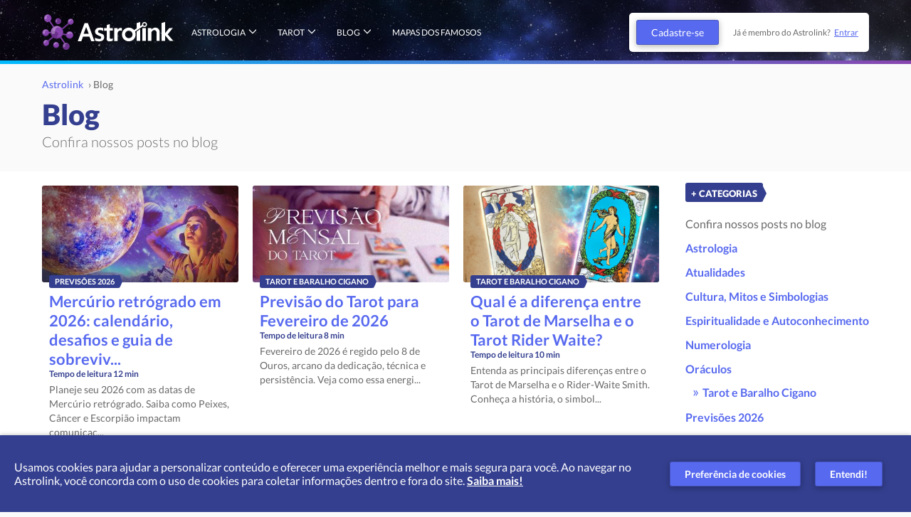

--- FILE ---
content_type: text/html; charset=UTF-8
request_url: https://www.astrolink.com.br/posts
body_size: 28979
content:
<!DOCTYPE html>


<html lang="pt-br">

    
    <head>
    
    <title>Artigos sobre Astrologia, Autoconhecimento e Relacionamento - Astrolink</title>

    
            <meta name="google-site-verification" content="hdF8DMy5en5dTp26PpGDQN6tvJEC2zB-e9k1zVgJ4zw" />
        <meta name="description" content="Rede de astrologia. Saiba o seu mapa astral completo em instantes e compare o resultado com os seus amigos ou outras pessoas da comunidade." />

    <meta name="distribution" content="Global" />
    <meta name="rating" content="General" />
    <meta http-equiv="Content-Type" content="text/html" charset="UTF-8" />
    <meta http-equiv="X-UA-Compatible" content="IE=edge">
    <meta name="viewport" content="width=device-width, initial-scale=1.0" />
    <meta name="theme-color" content="#343f8f">
    <meta name="copyright" content="Astrolink">

    <meta name="apple-mobile-web-app-status-bar-style" content="#343f8f">

    <link rel="dns-prefetch" href="https://connect.facebook.net/">
    <link rel="dns-prefetch" href="https://www.facebook.com/">
    <link rel="dns-prefetch" href="https://c001.fcdn.io/">

    <!-- icon in the highest resolution we need it for -->
    <link rel="icon" sizes="192x192"
        href="https://www.astrolink.com.br/assets/images/brand/192.png">
    <!-- reuse same icon for Safari -->
    <link rel="apple-touch-icon" href="https://www.astrolink.com.br/assets/images/brand/192.png">
    <link rel="apple-touch-icon" sizes="76x76"
        href="https://www.astrolink.com.br/assets/images/brand/76.png">
    <link rel="apple-touch-icon" sizes="120x120"
        href="https://www.astrolink.com.br/assets/images/brand/120.png">
    <link rel="apple-touch-icon" sizes="152x152"
        href="https://www.astrolink.com.br/assets/images/brand/152.png">
    <link rel="apple-touch-icon" sizes="192x192"
        href="https://www.astrolink.com.br/assets/images/brand/192.png">
    <link rel="apple-touch-icon" sizes="512x512"
        href="https://www.astrolink.com.br/assets/images/brand/512.png">
    <!-- multiple icons for IE -->
    <meta name="msapplication-square310x310logo"
        href="https://www.astrolink.com.br/assets/images/brand/512.png">
    <meta name="maintenance-mode" id="maintenance-mode" content="" />

    <link rel="manifest" href="https://www.astrolink.com.br/assets/manifest.json">
    <link rel="shortcut icon" href="https://www.astrolink.com.br/assets/images/favicon.ico">



    <!-- CSS -->

    <!--[if lt IE 9]>
    <script src="https://oss.maxcdn.com/html5shiv/3.7.2/html5shiv.min.js"></script>
    <script src="https://oss.maxcdn.com/respond/1.4.2/respond.min.js"></script>
    <![endif]-->

    <!-- Module -->
            <link rel="canonical" href="https://www.astrolink.com.br/posts">
    <meta charset="UTF-8">
    <!-- Schema -->
    <meta itemprop="name" content="Artigos sobre Astrologia, Autoconhecimento e Relacionamento - Astrolink" />
    <meta itemprop="description" content="Rede de astrologia. Saiba o seu mapa astral completo em instantes e compare o resultado com os seus amigos ou outras pessoas da comunidade." />
    <meta itemprop="image" content="https://www.astrolink.com.br/assets/images/social-media-share.jpg" >

    
    <meta property="og:title" content="Artigos sobre Astrologia, Autoconhecimento e Relacionamento - Astrolink">
    <meta property="og:locale" content="pt_BR" />
    <meta property="og:site_name" content="Astrolink" />
    <meta property="og:description" content="Rede de astrologia. Saiba o seu mapa astral completo em instantes e compare o resultado com os seus amigos ou outras pessoas da comunidade.">
    <meta property="og:image" content="https://www.astrolink.com.br/assets/images/social-media-share.jpg">
    <meta property="og:url" content="https://www.astrolink.com.br/posts">
    <meta property="fb:app_id" content="342209622653812" />

    <!-- Twitter -->
    <meta name="twitter:card" content="summary_large_image" />
    <meta name="twitter:url" content="https://www.astrolink.com.br/posts" />
    <meta name="twitter:title" content="Artigos sobre Astrologia, Autoconhecimento e Relacionamento - Astrolink" />
    <meta name="twitter:description" content="Rede de astrologia. Saiba o seu mapa astral completo em instantes e compare o resultado com os seus amigos ou outras pessoas da comunidade." />
    <meta name="twitter:image:src" content="https://www.astrolink.com.br/assets/images/social-media-share.jpg" />
    <meta name="twitter:image:alt" content="Artigos sobre Astrologia, Autoconhecimento e Relacionamento - Astrolink" />

    
    <meta name="ahrefs-site-verification" content="3ae43758698b8eab654888fe5dc0233d6bbcff22932c5c35d0154326f3a6047c">



    <meta name="token" content="TJIXUL0za7HJpG7EK0l1R31z2SQIvYJbZotS7K7s">

        <script src="https://www.astrolink.com.br/assets/js/vendor.js?v=202601221854"></script>
    <script>
        /*! loadCSS. [c]2017 Filament Group, Inc. MIT License */ ! function(e) {
            "use strict";
            var n = function(n, t, o) {
                function i(e) {
                    if (a.body) return e();
                    setTimeout(function() {
                        i(e)
                    })
                }

                function r() {
                    l.addEventListener && l.removeEventListener("load", r), l.media = o || "all"
                }
                var d, a = e.document,
                    l = a.createElement("link");
                if (t) d = t;
                else {
                    var f = (a.body || a.getElementsByTagName("head")[0]).childNodes;
                    d = f[f.length - 1]
                }
                var s = a.styleSheets;
                l.rel = "stylesheet", l.href = n, l.media = "only x", i(function() {
                    d.parentNode.insertBefore(l, t ? d : d.nextSibling)
                });
                var u = function(e) {
                    for (var n = l.href, t = s.length; t--;)
                        if (s[t].href === n) return e();
                    setTimeout(function() {
                        u(e)
                    })
                };
                return l.addEventListener && l.addEventListener("load", r), l.onloadcssdefined = u, u(r), l
            };
            "undefined" != typeof exports ? exports.loadCSS = n : e.loadCSS = n
        }("undefined" != typeof global ? global : this);
    </script>

    <!-- Pre-render -->
            <link href="https://www.astrolink.com.br/assets/vite/css/ui.css?v=202601221854"
            rel="stylesheet">
        <link
            href="https://www.astrolink.com.br/assets/vite/css/common.module.css?v=202601221854"
            rel="stylesheet">
        <link
            href="https://www.astrolink.com.br/assets/vite/css/footer.module.css?v=202601221854"
            rel="stylesheet">

                <link
            href="https://www.astrolink.com.br/assets/vite/css/cookiebar.module.css?v=202601221854"
            rel="stylesheet">
            
    <script>
        /* Google Tag Manager */
        var cookies = JSON.parse(localStorage.getItem('cookiesPreference'));
        var googleAnalytics = cookies && cookies.googleAnalytics;

        if (!cookies || googleAnalytics) {
            (function(w, d, s, l, i) {
                w[l] = w[l] || [];
                w[l].push({
                    'gtm.start': new Date().getTime(),
                    event: 'gtm.js'
                });
                var f = d.getElementsByTagName(s)[0],
                    j = d.createElement(s),
                    dl = l != 'dataLayer' ? '&l=' + l : '';
                j.async = true;
                j.src =
                    'https://www.googletagmanager.com/gtm.js?id=' + i + dl;
                f.parentNode.insertBefore(j, f);
            })(window, document, 'script', 'dataLayer', 'GTM-KFFQDV4');
        }
        /* End Google Tag Manager */
    </script>
    </head>

<body class="module-articles is-desktop ">

    
        <header>
    <div class="container">
        <div class="row">
            <div class="col-xs-12">
                <div class="navigation">
                    <div class="navigation__left">
                        <h1 class="visuallyhidden">Astrolink</h1>
                        <a href="#content" class="skip__content">Saltar para o conteúdo principal</a>
                        <a class="navigation__logo " href="https://www.astrolink.com.br/" title="Astrolink">
                            <img src="https://www.astrolink.com.br/assets/images/logo.svg" alt="Astrolink">
                        </a>

                                                <nav class="navigation__menu">
                            <ul class="navigation__menu-content">
                                <li>
                                    <a href="#" title="Astrologia">Astrologia</a>
                                    <ul>
                                        <li>
                                                                                        <a href="#">Introdução</a>
                                            <ul class="navigation__menu-intro">
                                                <li><a href="https://www.astrolink.com.br/artigo/a-historia-da-astrologia" title="A História da Astrologia">A História da
                                                        Astrologia</a></li>
                                                <li><a href="https://www.astrolink.com.br/artigo/os-4-elementos-e-a-astrologia" title="Elementos, Qualidades e Polaridades">Elementos,
                                                        Qualidades e Polaridades</a></li>
                                                <li><a href="https://www.astrolink.com.br/artigo/as-dignidades-planetarias" title="As Dignidades Planetárias">As Dignidades
                                                        Planetárias</a></li>
                                                <li><a href="https://www.astrolink.com.br/artigo/os-aspectos-planetarios" title="Os Aspectos Planetários">Os Aspectos
                                                        Planetários</a></li>
                                                <li><a href="https://www.astrolink.com.br/artigo/os-ciclos-e-o-regente-do-ano-na-astrologia" title="Os Regentes do Ciclo e do Ano">Os
                                                        Regentes do Ciclo e do Ano</a></li>
                                                <li><a href="https://www.astrolink.com.br/artigo/as-eras-astrologicas" title="As Eras Astrológicas">As Eras
                                                        Astrológicas</a></li>
                                                <li><a href="https://www.astrolink.com.br/artigo/o-que-a-astrologia-pode-e-nao-pode-fazer" title="A Astrologia realmente funciona?">A
                                                        Astrologia realmente funciona?</a></li>
                                            </ul>
                                                                                    </li>
                                        <li>
                                            <a href="https://www.astrolink.com.br/signos">Signos</a>
                                            <ul class="navigation__menu-sign">
                                                <li><a href="https://www.astrolink.com.br/aries" title="Áries">Áries
                                                        <span class="sign--aries"></span></a></li>
                                                <li><a href="https://www.astrolink.com.br/touro" title="Touro">Touro
                                                        <span class="sign--touro"></span></a></li>
                                                <li><a href="https://www.astrolink.com.br/gemeos" title="Gêmeos">Gêmeos
                                                        <span class="sign--gemeos"></span></a></li>
                                                <li><a href="https://www.astrolink.com.br/cancer" title="Câncer">Câncer
                                                        <span class="sign--cancer"></span></a></li>
                                                <li><a href="https://www.astrolink.com.br/leao" title="Leão">Leão
                                                        <span class="sign--leao"></span></a></li>
                                                <li><a href="https://www.astrolink.com.br/virgem" title="Virgem">Virgem
                                                        <span class="sign--virgem"></span></a></li>
                                                <li><a href="https://www.astrolink.com.br/libra" title="Libra">Libra
                                                        <span class="sign--libra"></span></a></li>
                                                <li><a href="https://www.astrolink.com.br/escorpiao" title="Escorpião">Escorpião
                                                        <span class="sign--escorpiao"></span></a></li>
                                                <li><a href="https://www.astrolink.com.br/sagitario" title="Sagitário">Sagitário
                                                        <span class="sign--sagitario"></span></a></li>
                                                <li><a href="https://www.astrolink.com.br/capricornio" title="Capricórnio">Capricórnio
                                                        <span class="sign--capricornio"></span></a></li>
                                                <li><a href="https://www.astrolink.com.br/aquario" title="Aquário">Aquário
                                                        <span class="sign--aquario"></span></a></li>
                                                <li><a href="https://www.astrolink.com.br/peixes" title="Peixes">Peixes
                                                        <span class="sign--peixes"></span></a></li>

                                                                                                <li>
                                                    <a href="https://www.astrolink.com.br/combinacao-de-signos" title="Combinações de signos">Combinações
                                                        <span class="sign--combinations"></span></a>
                                                </li>
                                                                                            </ul>
                                        </li>
                                                                                <li>
                                            <a href="#">Ascendente</a>
                                            <ul class="navigation__menu-sign">
                                                <li><a href="/interpretacao/ascendente-em-aries" title="Áries">Áries
                                                        <span class="sign--aries"></span></a></li>
                                                <li><a href="/interpretacao/ascendente-em-touro" title="Touro">Touro
                                                        <span class="sign--touro"></span></a></li>
                                                <li><a href="/interpretacao/ascendente-em-gemeos" title="Gêmeos">Gêmeos
                                                        <span class="sign--gemeos"></span></a></li>
                                                <li><a href="/interpretacao/ascendente-em-cancer" title="Câncer">Câncer
                                                        <span class="sign--cancer"></span></a></li>
                                                <li><a href="/interpretacao/ascendente-em-leao" title="Leão">Leão
                                                        <span class="sign--leao"></span></a></li>
                                                <li><a href="/interpretacao/ascendente-em-virgem" title="Virgem">Virgem
                                                        <span class="sign--virgem"></span></a></li>
                                                <li><a href="/interpretacao/ascendente-em-libra" title="Libra">Libra
                                                        <span class="sign--libra"></span></a></li>
                                                <li><a href="/interpretacao/ascendente-em-escorpiao" title="Escorpião">Escorpião
                                                        <span class="sign--escorpiao"></span></a></li>
                                                <li><a href="/interpretacao/ascendente-em-sagitario" title="Sagitário">Sagitário
                                                        <span class="sign--sagitario"></span></a></li>
                                                <li><a href="/interpretacao/ascendente-em-capricornio" title="Capricórnio">Capricórnio
                                                        <span class="sign--capricornio"></span></a></li>
                                                <li><a href="/interpretacao/ascendente-em-aquario" title="Aquário">Aquário
                                                        <span class="sign--aquario"></span></a></li>
                                                <li><a href="/interpretacao/ascendente-em-peixes" title="Peixes">Peixes
                                                        <span class="sign--peixes"></span></a></li>
                                            </ul>
                                        </li>
                                                                                                                        <li>
                                            <a href="https://www.astrolink.com.br/horoscopo">Horóscopo</a>
                                            <ul class="navigation__menu-horoscope">
                                                <li><a href="https://www.astrolink.com.br/horoscopo/aries" title="Áries">Áries
                                                        <span class="sign--aries"></span></a></li>
                                                <li><a href="https://www.astrolink.com.br/horoscopo/touro" title="Touro">Touro
                                                        <span class="sign--touro"></span></a></li>
                                                <li><a href="https://www.astrolink.com.br/horoscopo/gemeos" title="Gêmeos">Gêmeos
                                                        <span class="sign--gemeos"></span></a></li>
                                                <li><a href="https://www.astrolink.com.br/horoscopo/cancer" title="Câncer">Câncer
                                                        <span class="sign--cancer"></span></a></li>
                                                <li><a href="https://www.astrolink.com.br/horoscopo/leao" title="Leão">Leão
                                                        <span class="sign--leao"></span></a></li>
                                                <li><a href="https://www.astrolink.com.br/horoscopo/virgem" title="Virgem">Virgem
                                                        <span class="sign--virgem"></span></a></li>
                                                <li><a href="https://www.astrolink.com.br/horoscopo/libra" title="Libra">Libra
                                                        <span class="sign--libra"></span></a></li>
                                                <li><a href="https://www.astrolink.com.br/horoscopo/escorpiao" title="Escorpião">Escorpião
                                                        <span class="sign--escorpiao"></span></a></li>
                                                <li><a href="https://www.astrolink.com.br/horoscopo/sagitario" title="Sagitário">Sagitário
                                                        <span class="sign--sagitario"></span></a></li>
                                                <li><a href="https://www.astrolink.com.br/horoscopo/capricornio" title="Capricórnio">Capricórnio
                                                        <span class="sign--capricornio"></span></a></li>
                                                <li><a href="https://www.astrolink.com.br/horoscopo/aquario" title="Aquário">Aquário
                                                        <span class="sign--aquario"></span></a></li>
                                                <li><a href="https://www.astrolink.com.br/horoscopo/peixes" title="Peixes">Peixes
                                                        <span class="sign--peixes"></span></a></li>
                                            </ul>
                                        </li>
                                                                                <li>
                                            <a href="https://www.astrolink.com.br/planetas">Astros e Posicionamentos</a>
                                            <ul class="navigation__menu-astros">
                                                <li><a href="https://www.astrolink.com.br/sol" title="Sol">Sol
                                                        <span class="planet--sol"></span></a></li>
                                                <li><a href="https://www.astrolink.com.br/lua" title="Lua">Lua
                                                        <span class="planet--lua"></span></a></li>
                                                <li><a href="https://www.astrolink.com.br/mercurio" title="Mercúrio">Mercúrio
                                                        <span class="planet--mercurio"></span></a></li>
                                                <li><a href="https://www.astrolink.com.br/venus" title="Vênus">Vênus
                                                        <span class="planet--venus"></span></a></li>
                                                <li><a href="https://www.astrolink.com.br/marte" title="Marte">Marte
                                                        <span class="planet--marte"></span></a></li>
                                                <li><a href="https://www.astrolink.com.br/jupiter" title="Júpiter">Júpiter
                                                        <span class="planet--jupiter"></span></a></li>
                                                <li><a href="https://www.astrolink.com.br/saturno" title="Saturno">Saturno
                                                        <span class="planet--saturno"></span></a></li>
                                                <li><a href="https://www.astrolink.com.br/urano" title="Urano">Urano
                                                        <span class="planet--urano"></span></a></li>
                                                <li><a href="https://www.astrolink.com.br/netuno" title="Netuno">Netuno
                                                        <span class="planet--netuno"></span></a></li>
                                                <li><a href="https://www.astrolink.com.br/plutao" title="Plutão">Plutão
                                                        <span class="planet--plutao"></span></a></li>
                                                <li><a href="https://www.astrolink.com.br/quiron" title="Quiron">Quiron
                                                        <span class="planet--quiron"></span></a></li>

                                                                                                <li><a href="https://www.astrolink.com.br/artigo/ascendente" title="Ascendente">Ascendente
                                                        <span class="planet--ascendente"></span></a>
                                                </li>
                                                                                                <li><a href="https://www.astrolink.com.br/artigo/meio-do-ceu" title="Meio do Céu">Meio do Céu
                                                        <span class="planet--meio-do-ceu"></span></a>
                                                </li>
                                                                                                                                            </ul>
                                        </li>
                                        <li>
                                            <a href="https://www.astrolink.com.br/casas">Casas Astrológicas</a>
                                            <ul class="navigation__menu-casas">
                                                                                                <li>
                                                    <a href="https://www.astrolink.com.br/artigo/as-casas-astrologicas" title="Introdução às Casas">Introdução às Casas</a>
                                                </li>
                                                
                                                 <li>
                                                    <a href="https://www.astrolink.com.br/casa1" title="Casa 1">Casa 1</a>
                                        </li>
                                         <li>
                                                    <a href="https://www.astrolink.com.br/casa2" title="Casa 2">Casa 2</a>
                                        </li>
                                         <li>
                                                    <a href="https://www.astrolink.com.br/casa3" title="Casa 3">Casa 3</a>
                                        </li>
                                         <li>
                                                    <a href="https://www.astrolink.com.br/casa4" title="Casa 4">Casa 4</a>
                                        </li>
                                         <li>
                                                    <a href="https://www.astrolink.com.br/casa5" title="Casa 5">Casa 5</a>
                                        </li>
                                         <li>
                                                    <a href="https://www.astrolink.com.br/casa6" title="Casa 6">Casa 6</a>
                                        </li>
                                         <li>
                                                    <a href="https://www.astrolink.com.br/casa7" title="Casa 7">Casa 7</a>
                                        </li>
                                         <li>
                                                    <a href="https://www.astrolink.com.br/casa8" title="Casa 8">Casa 8</a>
                                        </li>
                                         <li>
                                                    <a href="https://www.astrolink.com.br/casa9" title="Casa 9">Casa 9</a>
                                        </li>
                                         <li>
                                                    <a href="https://www.astrolink.com.br/casa10" title="Casa 10">Casa 10</a>
                                        </li>
                                         <li>
                                                    <a href="https://www.astrolink.com.br/casa11" title="Casa 11">Casa 11</a>
                                        </li>
                                         <li>
                                                    <a href="https://www.astrolink.com.br/casa12" title="Casa 12">Casa 12</a>
                                        </li>
                                                                            </ul>
                                </li>
                            </ul>
                            </li>
                                                        <li>
                                <a href="#" title="Tarot">Tarot</a>
                                <ul class="navigation__menu-tarot" data-cy="menu-tarot">
                                                                        <li data-cy="menu-tarot-what-is">
                                        <a href="https://www.astrolink.com.br/tarot">O que é o Tarot?</a>
                                    </li>
                                    <li data-cy="menu-tarot-major">
                                        <a href="https://www.astrolink.com.br/tarot/arcanos-maiores">Os 22 Arcanos Maiores</a>
                                    </li>
                                    <li data-cy="menu-tarot-minor">
                                        <a href="https://www.astrolink.com.br/tarot/arcanos-menores">Os 56 Arcanos Menores</a>
                                    </li>
                                    <li data-cy="menu-tarot-clubs">
                                        <a href="https://www.astrolink.com.br/tarot/naipe/paus">Cartas de Paus</a>
                                    </li>
                                    <li data-cy="menu-tarot-diamonds">
                                        <a href="https://www.astrolink.com.br/tarot/naipe/ouros">Cartas de Ouros</a>
                                    </li>
                                    <li data-cy="menu-tarot-spades">
                                        <a href="https://www.astrolink.com.br/tarot/naipe/espadas">Cartas de Espadas</a>
                                    </li>
                                    <li data-cy="menu-tarot-hearts">
                                        <a href="https://www.astrolink.com.br/tarot/naipe/copas">Cartas de Copas</a>
                                    </li>
                                </ul>
                            </li>
                            
                            <li>
                                                                    <a href="https://www.astrolink.com.br/posts"
                                        title="Blog">
                                        Blog
                                    </a>

                                    <ul class="navigation__menu-blog" data-cy="menu-blog">
                                        <li data-cy="menu-blog-basic-astrology">
                                            <a href="https://www.astrolink.com.br/posts/astrologia">
                                                Astrologia
                                            </a>
                                        </li>
                                        <li data-cy="menu-blog-astrology-daily-life">
                                            <a href="https://www.astrolink.com.br/posts/transitos-e-previsoes">
                                                Trânsitos e previsões
                                            </a>
                                        </li>
                                        <li data-cy="menu-blog-numerology">
                                            <a href="https://www.astrolink.com.br/posts/numerologia">
                                                Numerologia
                                            </a>
                                        </li>
                                        <li data-cy="menu-blog-tarot-and-gypsy-deck">
                                            <a href="https://www.astrolink.com.br/posts/tarot-e-baralho-cigano">
                                                Tarot e Baralho Cigano
                                            </a>
                                        </li>
                                        <li data-cy="menu-blog-relationship">
                                            <a href="https://www.astrolink.com.br/posts/relacionamentos-e-vida-emocional">
                                                Relacionamento
                                            </a>
                                        </li>
                                    </ul>
                                                            </li>

                            <li>
                                <a href="/famosos/listagem" style="width: max-content;" title="Mapas dos Famosos">
                                    Mapas dos Famosos
                                </a>
                            </li>

                            </ul>
                        </nav>
                                            </div>
                    <div class="navigation__right ">
                                                <div class="navigation__account">
                            <div class="navigation__account-logged-out">
                                                                <auth-button  errorMessage="" modalOpened="" urlGoogle="">
                                    <button type="button" class="button button--default">Cadastre-se</button>
                                </auth-button>
                                <span>
                                    Já é membro do Astrolink?
                                    <auth-button  errorMessage="" urlGoogle="">
                                        <button type="button" class="button button--link">Entrar</button>
                                    </auth-button>
                                </span>
                                                            </div>
                        </div>
                                            </div>
                </div>
            </div>
        </div>
    </div>
</header>

<script>
    if (typeof handleClickStoreButton === 'undefined') {
        const handleClickStoreButton = () => {
            const userAgent = navigator.userAgent || navigator.vendor || window.opera;
            const isIos = /iPad|iPhone|iPod/.test(userAgent);

            window.location.href = isIos 
                ? "https://apps.apple.com/br/app/astrolink/id1598327566" 
                : "https://play.google.com/store/apps/details?id=com.astrolink.webapp";
        }
    }

    (function(d, s, id) {
        var js, fjs = d.getElementsByTagName(s)[0];
        if (d.getElementById(id)) return;
        js = d.createElement(s);
        js.id = id;
        js.src = "//connect.facebook.net/pt_BR/sdk.js#xfbml=1&version=v2.3";
        fjs.parentNode.insertBefore(js, fjs);
    }(document, 'script', 'facebook-jssdk'));

    const isIos = () => window.navigator.userAgent.indexOf('OS') >= 0;

    document.addEventListener('authfunctional:stepChanged', ({
        detail: {
            crrStep
        }
    }) => {
        const elem = document.getElementById('auth-modal-app');
        const authModal = document.getElementById('auth-modal');
        if (!elem || !authModal) return;

        if (crrStep === "SIGNUP:PERSONAL_DATA") {
            authModal.classList.add('auth-modal__personal-data');
            elem.style.display = 'none';
            return;
        }

        authModal.classList.remove('auth-modal__personal-data');

        if (isIos()) return;
        elem.style.display = 'flex';
    });

    const setClassByDevice = () => {
        if ('0' === '0') return '';
        if (isIos()) return 'auth-modal--ios';

        return 'auth-modal--android';
    }
</script>
    
    
            <main id="main" class="content articles">
            <header>
            <div class="container">
                
                <div class="row">
                    <div class="col-xs-12">
                        <ol class="content__breadcrumb">
                            <li>
                                <a href="https://www.astrolink.com.br/" title="Astrolink">Astrolink</a>
                                <span>›</span>
                            </li>

                                                        <li>
                                Blog
                            </li>
                                                    </ol>
                    </div>
                </div>
                
                <div class="row">
                    <div class="col-xs-8 col-sm-12">
                        <div class="content__title">
                            <h1>Blog</h1>
                            <span>Confira nossos posts no blog</span>
                        </div>
                    </div>
                                            <div class="col-xs-4 articles__categories-menu">
                            <span class="articles__categories-title articles__categories-title--menu label" data-sidebar-toggle data-article-categories><strong>+</strong> Categorias</span>
                        </div>
                                    </div>
            </div>
        </header>

        <section>
            <div class="container">
                <div class="row">
                    <div class="col-xs-12 col-sm-9">
                                                <div class="articles__grid">
                                                                    <div class="article">
                                        <figure>
                                            <a href="https://www.astrolink.com.br/artigo/transitos-mercurio-retrogrado">
                                                <img
                                                    src="https://astro.fcdn.io/astcrop_2x1/data/artigos/art-488-477518.jpg"
                                                    data-src="https://astro.fcdn.io/astcrop_400x200/data/artigos/art-488-477518.jpg"
                                                    alt=""
                                                    lazy-load-image >
                                                <span class="label">Previsões 2026</span>
                                            </a>
                                        </figure>
                                        <h3>
                                            <a href="https://www.astrolink.com.br/artigo/transitos-mercurio-retrogrado">Mercúrio retrógrado em 2026: calendário, desafios e guia de sobreviv...</a>

                                                                                            <span class="article__reading-time">Tempo de leitura <strong>12 min</strong></span>
                                                                                    </h3>

                                        <a href="https://www.astrolink.com.br/artigo/transitos-mercurio-retrogrado" class="article__summary">
                                                                                            <p>Planeje seu 2026 com as datas de Mercúrio retrógrado. Saiba como Peixes, Câncer e Escorpião impactam comunicaç...</p>
                                                                                    </a>
                                    </div>
                                                                    <div class="article">
                                        <figure>
                                            <a href="https://www.astrolink.com.br/artigo/previsao-tarot">
                                                <img
                                                    src="https://astro.fcdn.io/astcrop_2x1/data/artigos/art-477-117752.jpg"
                                                    data-src="https://astro.fcdn.io/astcrop_400x200/data/artigos/art-477-117752.jpg"
                                                    alt=""
                                                    lazy-load-image >
                                                <span class="label">Tarot e Baralho Cigano</span>
                                            </a>
                                        </figure>
                                        <h3>
                                            <a href="https://www.astrolink.com.br/artigo/previsao-tarot">Previsão do Tarot para Fevereiro de 2026</a>

                                                                                            <span class="article__reading-time">Tempo de leitura <strong>8 min</strong></span>
                                                                                    </h3>

                                        <a href="https://www.astrolink.com.br/artigo/previsao-tarot" class="article__summary">
                                                                                            <p>Fevereiro de 2026 é regido pelo 8 de Ouros, arcano da dedicação, técnica e persistência. Veja como essa energi...</p>
                                                                                    </a>
                                    </div>
                                                                    <div class="article">
                                        <figure>
                                            <a href="https://www.astrolink.com.br/artigo/diferenca-entre-o-tarot-de-marselha-e-rider-waite">
                                                <img
                                                    src="https://astro.fcdn.io/astcrop_2x1/data/artigos/art-260-618003.png"
                                                    data-src="https://astro.fcdn.io/astcrop_400x200/data/artigos/art-260-618003.png"
                                                    alt=""
                                                    lazy-load-image >
                                                <span class="label">Tarot e Baralho Cigano</span>
                                            </a>
                                        </figure>
                                        <h3>
                                            <a href="https://www.astrolink.com.br/artigo/diferenca-entre-o-tarot-de-marselha-e-rider-waite">Qual é a diferença entre o Tarot de Marselha e o Tarot Rider Waite?</a>

                                                                                            <span class="article__reading-time">Tempo de leitura <strong>10 min</strong></span>
                                                                                    </h3>

                                        <a href="https://www.astrolink.com.br/artigo/diferenca-entre-o-tarot-de-marselha-e-rider-waite" class="article__summary">
                                                                                            <p>Entenda as principais diferenças entre o Tarot de Marselha e o Rider-Waite Smith. Conheça a história, o simbol...</p>
                                                                                    </a>
                                    </div>
                                                                    <div class="article">
                                        <figure>
                                            <a href="https://www.astrolink.com.br/artigo/horoscopo-mensal">
                                                <img
                                                    src="https://astro.fcdn.io/astcrop_2x1/data/artigos/art-383-376373.jpg"
                                                    data-src="https://astro.fcdn.io/astcrop_400x200/data/artigos/art-383-376373.jpg"
                                                    alt=""
                                                    lazy-load-image >
                                                <span class="label">Trânsitos e previsões</span>
                                            </a>
                                        </figure>
                                        <h3>
                                            <a href="https://www.astrolink.com.br/artigo/horoscopo-mensal">Horóscopo mensal de janeiro de 2026</a>

                                                                                            <span class="article__reading-time">Tempo de leitura <strong>10 min</strong></span>
                                                                                    </h3>

                                        <a href="https://www.astrolink.com.br/artigo/horoscopo-mensal" class="article__summary">
                                                                                            <p>Confira o horóscopo mensal e descubra como os trânsitos astrológicos podem corresponder a eventos no mundo e e...</p>
                                                                                    </a>
                                    </div>
                                                                    <div class="article">
                                        <figure>
                                            <a href="https://www.astrolink.com.br/artigo/ascendente-casa-1-e-planeta-regente">
                                                <img
                                                    src="https://astro.fcdn.io/astcrop_2x1/data/artigos/art-590-477694.png"
                                                    data-src="https://astro.fcdn.io/astcrop_400x200/data/artigos/art-590-477694.png"
                                                    alt=""
                                                    lazy-load-image >
                                                <span class="label">Astrologia</span>
                                            </a>
                                        </figure>
                                        <h3>
                                            <a href="https://www.astrolink.com.br/artigo/ascendente-casa-1-e-planeta-regente">Ascendente, Casa 1 e regente: como sua identidade se constrói</a>

                                                                                            <span class="article__reading-time">Tempo de leitura <strong>15 min</strong></span>
                                                                                    </h3>

                                        <a href="https://www.astrolink.com.br/artigo/ascendente-casa-1-e-planeta-regente" class="article__summary">
                                                                                            <p>Descubra como Ascendente, Casa 1 e planeta regente atuam juntos na construção da identidade e da forma de agir...</p>
                                                                                    </a>
                                    </div>
                                                                    <div class="article">
                                        <figure>
                                            <a href="https://www.astrolink.com.br/artigo/ascendente-em-cada-signo">
                                                <img
                                                    src="https://astro.fcdn.io/astcrop_2x1/data/artigos/art-589-225698.jpg"
                                                    data-src="https://astro.fcdn.io/astcrop_400x200/data/artigos/art-589-225698.jpg"
                                                    alt=""
                                                    lazy-load-image >
                                                <span class="label">Astrologia</span>
                                            </a>
                                        </figure>
                                        <h3>
                                            <a href="https://www.astrolink.com.br/artigo/ascendente-em-cada-signo">Ascendente em cada signo: significados e primeiras impressões</a>

                                                                                            <span class="article__reading-time">Tempo de leitura <strong>10 min</strong></span>
                                                                                    </h3>

                                        <a href="https://www.astrolink.com.br/artigo/ascendente-em-cada-signo" class="article__summary">
                                                                                            <p>Veja o significado do Ascendente em cada signo e entenda como ele influencia seu comportamento, sua postura e...</p>
                                                                                    </a>
                                    </div>
                                                                    <div class="article">
                                        <figure>
                                            <a href="https://www.astrolink.com.br/artigo/como-descobrir-o-ascendente">
                                                <img
                                                    src="https://astro.fcdn.io/astcrop_2x1/data/artigos/art-588-257313.png"
                                                    data-src="https://astro.fcdn.io/astcrop_400x200/data/artigos/art-588-257313.png"
                                                    alt="Como descobrir seu Ascendente corretamente"
                                                    lazy-load-image >
                                                <span class="label">Astrologia</span>
                                            </a>
                                        </figure>
                                        <h3>
                                            <a href="https://www.astrolink.com.br/artigo/como-descobrir-o-ascendente">Como descobrir seu Ascendente corretamente</a>

                                                                                            <span class="article__reading-time">Tempo de leitura <strong>10 min</strong></span>
                                                                                    </h3>

                                        <a href="https://www.astrolink.com.br/artigo/como-descobrir-o-ascendente" class="article__summary">
                                                                                            <p>Aprenda como descobrir seu Ascendente, por que a hora de nascimento muda tudo e o que fazer se você não souber...</p>
                                                                                    </a>
                                    </div>
                                                                    <div class="article">
                                        <figure>
                                            <a href="https://www.astrolink.com.br/artigo/signo-solar-e-ascendente">
                                                <img
                                                    src="https://astro.fcdn.io/astcrop_2x1/data/artigos/art-587-276994.png"
                                                    data-src="https://astro.fcdn.io/astcrop_400x200/data/artigos/art-587-276994.png"
                                                    alt=""
                                                    lazy-load-image >
                                                <span class="label">Astrologia</span>
                                            </a>
                                        </figure>
                                        <h3>
                                            <a href="https://www.astrolink.com.br/artigo/signo-solar-e-ascendente">Signo solar e Ascendente: qual é a diferença?</a>

                                                                                            <span class="article__reading-time">Tempo de leitura <strong>11 min</strong></span>
                                                                                    </h3>

                                        <a href="https://www.astrolink.com.br/artigo/signo-solar-e-ascendente" class="article__summary">
                                                                                            <p>Entenda a diferença entre signo solar e Ascendente e descubra por que você sente uma coisa por dentro e age de...</p>
                                                                                    </a>
                                    </div>
                                                                    <div class="article">
                                        <figure>
                                            <a href="https://www.astrolink.com.br/artigo/ascendente">
                                                <img
                                                    src="https://astro.fcdn.io/astcrop_2x1/data/artigos/art-586-318639.jpg"
                                                    data-src="https://astro.fcdn.io/astcrop_400x200/data/artigos/art-586-318639.jpg"
                                                    alt=""
                                                    lazy-load-image >
                                                <span class="label">Astrologia</span>
                                            </a>
                                        </figure>
                                        <h3>
                                            <a href="https://www.astrolink.com.br/artigo/ascendente">Ascendente: o que ele revela sobre você no mapa astral</a>

                                                                                            <span class="article__reading-time">Tempo de leitura <strong>8 min</strong></span>
                                                                                    </h3>

                                        <a href="https://www.astrolink.com.br/artigo/ascendente" class="article__summary">
                                                                                            <p>Descubra o que é o Ascendente no mapa astral e como ele influencia sua postura, atitudes e a primeira impressã...</p>
                                                                                    </a>
                                    </div>
                                                                    <div class="article">
                                        <figure>
                                            <a href="https://www.astrolink.com.br/artigo/tiragem-tarot-cartas">
                                                <img
                                                    src="https://astro.fcdn.io/astcrop_2x1/data/artigos/art-416-246604.png"
                                                    data-src="https://astro.fcdn.io/astcrop_400x200/data/artigos/art-416-246604.png"
                                                    alt="Guia completo de tiragens de Tarot"
                                                    lazy-load-image >
                                                <span class="label">Tarot e Baralho Cigano</span>
                                            </a>
                                        </figure>
                                        <h3>
                                            <a href="https://www.astrolink.com.br/artigo/tiragem-tarot-cartas">Guia completo de tiragens de Tarot</a>

                                                                                            <span class="article__reading-time">Tempo de leitura <strong>23 min</strong></span>
                                                                                    </h3>

                                        <a href="https://www.astrolink.com.br/artigo/tiragem-tarot-cartas" class="article__summary">
                                                                                            <p>Descubra como fazer tiragens de Tarot, escolher métodos, interpretar cartas e evitar erros comuns. Guia comple...</p>
                                                                                    </a>
                                    </div>
                                                                    <div class="article">
                                        <figure>
                                            <a href="https://www.astrolink.com.br/artigo/carta-do-dia-tarot">
                                                <img
                                                    src="https://astro.fcdn.io/astcrop_2x1/data/artigos/art-438-735344.png"
                                                    data-src="https://astro.fcdn.io/astcrop_400x200/data/artigos/art-438-735344.png"
                                                    alt="Carta do Dia no Tarot: guia completo"
                                                    lazy-load-image >
                                                <span class="label">Tarot e Baralho Cigano</span>
                                            </a>
                                        </figure>
                                        <h3>
                                            <a href="https://www.astrolink.com.br/artigo/carta-do-dia-tarot">Carta do Dia no Tarot: guia completo</a>

                                                                                            <span class="article__reading-time">Tempo de leitura <strong>16 min</strong></span>
                                                                                    </h3>

                                        <a href="https://www.astrolink.com.br/artigo/carta-do-dia-tarot" class="article__summary">
                                                                                            <p>Guia completo sobre a Carta do Dia no Tarot: como tirar, interpretar e aplicar a carta diária para autoconheci...</p>
                                                                                    </a>
                                    </div>
                                                                    <div class="article">
                                        <figure>
                                            <a href="https://www.astrolink.com.br/artigo/previsoes-2026">
                                                <img
                                                    src="https://astro.fcdn.io/astcrop_2x1/data/artigos/art-579-417022.jpg"
                                                    data-src="https://astro.fcdn.io/astcrop_400x200/data/artigos/art-579-417022.jpg"
                                                    alt=""
                                                    lazy-load-image >
                                                <span class="label">Previsões 2026</span>
                                            </a>
                                        </figure>
                                        <h3>
                                            <a href="https://www.astrolink.com.br/artigo/previsoes-2026">Previsões da Astrologia de 2026: os principais destaques do ano</a>

                                                                                            <span class="article__reading-time">Tempo de leitura <strong>6 min</strong></span>
                                                                                    </h3>

                                        <a href="https://www.astrolink.com.br/artigo/previsoes-2026" class="article__summary">
                                                                                            <p>Veja o panorama astrológico de 2026: Saturno e Netuno em Áries, Urano em Gêmeos e Júpiter em Leão marcam um an...</p>
                                                                                    </a>
                                    </div>
                                                                    <div class="article">
                                        <figure>
                                            <a href="https://www.astrolink.com.br/artigo/eclipse-2026">
                                                <img
                                                    src="https://astro.fcdn.io/astcrop_2x1/data/artigos/art-576-678029.jpg"
                                                    data-src="https://astro.fcdn.io/astcrop_400x200/data/artigos/art-576-678029.jpg"
                                                    alt=""
                                                    lazy-load-image >
                                                <span class="label">Previsões 2026</span>
                                            </a>
                                        </figure>
                                        <h3>
                                            <a href="https://www.astrolink.com.br/artigo/eclipse-2026">Eclipses em 2026: calendário, datas, signos e significados astrológi...</a>

                                                                                            <span class="article__reading-time">Tempo de leitura <strong>16 min</strong></span>
                                                                                    </h3>

                                        <a href="https://www.astrolink.com.br/artigo/eclipse-2026" class="article__summary">
                                                                                            <p>Confira as datas e os significados dos eclipses solares e lunares de 2026. Entenda seus efeitos astrológicos e...</p>
                                                                                    </a>
                                    </div>
                                                                    <div class="article">
                                        <figure>
                                            <a href="https://www.astrolink.com.br/artigo/numerologia-2026">
                                                <img
                                                    src="https://astro.fcdn.io/astcrop_2x1/data/artigos/art-569-435452.jpg"
                                                    data-src="https://astro.fcdn.io/astcrop_400x200/data/artigos/art-569-435452.jpg"
                                                    alt="Numerologia para 2026: Guia Completo"
                                                    lazy-load-image >
                                                <span class="label">Previsões 2026</span>
                                            </a>
                                        </figure>
                                        <h3>
                                            <a href="https://www.astrolink.com.br/artigo/numerologia-2026">Numerologia para 2026: Guia Completo</a>

                                                                                            <span class="article__reading-time">Tempo de leitura <strong>6 min</strong></span>
                                                                                    </h3>

                                        <a href="https://www.astrolink.com.br/artigo/numerologia-2026" class="article__summary">
                                                                                            <p>Saiba o que 2026 reserva para você segundo a numerologia: descubra tendências para amor, saúde, finanças, trab...</p>
                                                                                    </a>
                                    </div>
                                                                    <div class="article">
                                        <figure>
                                            <a href="https://www.astrolink.com.br/artigo/calendario-lunar-2026">
                                                <img
                                                    src="https://astro.fcdn.io/astcrop_2x1/data/artigos/art-566-417387.jpg"
                                                    data-src="https://astro.fcdn.io/astcrop_400x200/data/artigos/art-566-417387.jpg"
                                                    alt=""
                                                    lazy-load-image >
                                                <span class="label">Previsões 2026</span>
                                            </a>
                                        </figure>
                                        <h3>
                                            <a href="https://www.astrolink.com.br/artigo/calendario-lunar-2026">Calendário Lunar 2026: seu guia para planejar e transformar o ano</a>

                                                                                            <span class="article__reading-time">Tempo de leitura <strong>7 min</strong></span>
                                                                                    </h3>

                                        <a href="https://www.astrolink.com.br/artigo/calendario-lunar-2026" class="article__summary">
                                                                                            <p>Calendário Lunar 2026 completo com todas as mudanças da Lua</p>
                                                                                    </a>
                                    </div>
                                                                    <div class="article">
                                        <figure>
                                            <a href="https://www.astrolink.com.br/artigo/planetas-regentes-signos">
                                                <img
                                                    src="https://astro.fcdn.io/astcrop_2x1/data/artigos/art-545-102122.jpg"
                                                    data-src="https://astro.fcdn.io/astcrop_400x200/data/artigos/art-545-102122.jpg"
                                                    alt="Os planetas regentes dos signos"
                                                    lazy-load-image >
                                                <span class="label">Astrologia</span>
                                            </a>
                                        </figure>
                                        <h3>
                                            <a href="https://www.astrolink.com.br/artigo/planetas-regentes-signos">Os planetas regentes dos signos</a>

                                                                                            <span class="article__reading-time">Tempo de leitura <strong>8 min</strong></span>
                                                                                    </h3>

                                        <a href="https://www.astrolink.com.br/artigo/planetas-regentes-signos" class="article__summary">
                                                                                            <p>Entenda quais são os planetas regentes de cada signo e como essa influência molda sua personalidade e jornada.</p>
                                                                                    </a>
                                    </div>
                                                                    <div class="article">
                                        <figure>
                                            <a href="https://www.astrolink.com.br/artigo/vertex-astrologia">
                                                <img
                                                    src="https://astro.fcdn.io/astcrop_2x1/data/artigos/art-539-433045.jpg"
                                                    data-src="https://astro.fcdn.io/astcrop_400x200/data/artigos/art-539-433045.jpg"
                                                    alt="Vertex na Astrologia"
                                                    lazy-load-image >
                                                <span class="label">Astrologia</span>
                                            </a>
                                        </figure>
                                        <h3>
                                            <a href="https://www.astrolink.com.br/artigo/vertex-astrologia">Vertex na Astrologia</a>

                                                                                            <span class="article__reading-time">Tempo de leitura <strong>5 min</strong></span>
                                                                                    </h3>

                                        <a href="https://www.astrolink.com.br/artigo/vertex-astrologia" class="article__summary">
                                                                                            <p>Descubra o significado do Vertex no mapa astral, sua relação com o destino, sincronicidade e conexões kármicas...</p>
                                                                                    </a>
                                    </div>
                                                                    <div class="article">
                                        <figure>
                                            <a href="https://www.astrolink.com.br/artigo/marte-e-a-energia-sexual-nos-signos">
                                                <img
                                                    src="https://astro.fcdn.io/astcrop_2x1/data/artigos/art-30-752664.jpg"
                                                    data-src="https://astro.fcdn.io/astcrop_400x200/data/artigos/art-30-752664.jpg"
                                                    alt="Marte e a energia sexual em cada signo"
                                                    lazy-load-image >
                                                <span class="label">Relacionamentos e Vida Emocional</span>
                                            </a>
                                        </figure>
                                        <h3>
                                            <a href="https://www.astrolink.com.br/artigo/marte-e-a-energia-sexual-nos-signos">Marte e a energia sexual em cada signo</a>

                                                                                            <span class="article__reading-time">Tempo de leitura <strong>7 min</strong></span>
                                                                                    </h3>

                                        <a href="https://www.astrolink.com.br/artigo/marte-e-a-energia-sexual-nos-signos" class="article__summary">
                                                                                            <p>Na Astrologia, Marte também é conhecido como o planeta do desejo e do sexo, e associado aos signos tende a apr...</p>
                                                                                    </a>
                                    </div>
                                                                    <div class="article">
                                        <figure>
                                            <a href="https://www.astrolink.com.br/artigo/signos-opostos">
                                                <img
                                                    src="https://astro.fcdn.io/astcrop_2x1/data/artigos/art-50-651881.jpg"
                                                    data-src="https://astro.fcdn.io/astcrop_400x200/data/artigos/art-50-651881.jpg"
                                                    alt="Os signos opostos e complementares"
                                                    lazy-load-image >
                                                <span class="label">Astrologia</span>
                                            </a>
                                        </figure>
                                        <h3>
                                            <a href="https://www.astrolink.com.br/artigo/signos-opostos">Os signos opostos e complementares</a>

                                                                                            <span class="article__reading-time">Tempo de leitura <strong>7 min</strong></span>
                                                                                    </h3>

                                        <a href="https://www.astrolink.com.br/artigo/signos-opostos" class="article__summary">
                                                                                            <p>Os Signos Opostos e Complementares na Astrologia são Áries e Libra, Touro e Escorpião, Gêmeos e Sagitário, Cân...</p>
                                                                                    </a>
                                    </div>
                                                                    <div class="article">
                                        <figure>
                                            <a href="https://www.astrolink.com.br/artigo/eclipses-mapa-astral">
                                                <img
                                                    src="https://astro.fcdn.io/astcrop_2x1/data/artigos/art-538-464581.png"
                                                    data-src="https://astro.fcdn.io/astcrop_400x200/data/artigos/art-538-464581.png"
                                                    alt="Eclipses no mapa astral"
                                                    lazy-load-image >
                                                <span class="label">Astrologia</span>
                                            </a>
                                        </figure>
                                        <h3>
                                            <a href="https://www.astrolink.com.br/artigo/eclipses-mapa-astral">Eclipses no mapa astral</a>

                                                                                            <span class="article__reading-time">Tempo de leitura <strong>10 min</strong></span>
                                                                                    </h3>

                                        <a href="https://www.astrolink.com.br/artigo/eclipses-mapa-astral" class="article__summary">
                                                                                            <p>Descubra como os eclipses ativam e transformam áreas específicas do seu mapa astral e da sua vida.</p>
                                                                                    </a>
                                    </div>
                                                                    <div class="article">
                                        <figure>
                                            <a href="https://www.astrolink.com.br/artigo/retorno-de-saturno">
                                                <img
                                                    src="https://astro.fcdn.io/astcrop_2x1/data/artigos/art-64-405773.jpg"
                                                    data-src="https://astro.fcdn.io/astcrop_400x200/data/artigos/art-64-405773.jpg"
                                                    alt="O Retorno de Saturno: significado e impactos"
                                                    lazy-load-image >
                                                <span class="label">Astrologia</span>
                                            </a>
                                        </figure>
                                        <h3>
                                            <a href="https://www.astrolink.com.br/artigo/retorno-de-saturno">O Retorno de Saturno: significado e impactos</a>

                                                                                            <span class="article__reading-time">Tempo de leitura <strong>7 min</strong></span>
                                                                                    </h3>

                                        <a href="https://www.astrolink.com.br/artigo/retorno-de-saturno" class="article__summary">
                                                                                            <p>Entenda o significado do Retorno de Saturno, seus efeitos na vida adulta e como passar por esse ciclo com mais...</p>
                                                                                    </a>
                                    </div>
                                                                    <div class="article">
                                        <figure>
                                            <a href="https://www.astrolink.com.br/artigo/simbolo-signos">
                                                <img
                                                    src="https://astro.fcdn.io/astcrop_2x1/data/artigos/art-537-477299.jpg"
                                                    data-src="https://astro.fcdn.io/astcrop_400x200/data/artigos/art-537-477299.jpg"
                                                    alt=""
                                                    lazy-load-image >
                                                <span class="label">Astrologia</span>
                                            </a>
                                        </figure>
                                        <h3>
                                            <a href="https://www.astrolink.com.br/artigo/simbolo-signos">Símbolos dos Signos do Zodíaco: significados e curiosidades</a>

                                                                                            <span class="article__reading-time">Tempo de leitura <strong>13 min</strong></span>
                                                                                    </h3>

                                        <a href="https://www.astrolink.com.br/artigo/simbolo-signos" class="article__summary">
                                                                                            <p>Entenda os símbolos dos signos do zodíaco e descubra o significado por trás de cada representação astrológica.</p>
                                                                                    </a>
                                    </div>
                                                                    <div class="article">
                                        <figure>
                                            <a href="https://www.astrolink.com.br/artigo/mercurio-retrogrado">
                                                <img
                                                    src="https://astro.fcdn.io/astcrop_2x1/data/artigos/art-47-331649.jpg"
                                                    data-src="https://astro.fcdn.io/astcrop_400x200/data/artigos/art-47-331649.jpg"
                                                    alt=""
                                                    lazy-load-image >
                                                <span class="label">Astrologia</span>
                                            </a>
                                        </figure>
                                        <h3>
                                            <a href="https://www.astrolink.com.br/artigo/mercurio-retrogrado">Mercúrio retrógrado na astrologia - o que é e como lidar</a>

                                                                                            <span class="article__reading-time">Tempo de leitura <strong>10 min</strong></span>
                                                                                    </h3>

                                        <a href="https://www.astrolink.com.br/artigo/mercurio-retrogrado" class="article__summary">
                                                                                            <p>Descubra o que é Mercúrio retrógrado, seus reais efeitos na vida cotidiana e como se preparar para esses perío...</p>
                                                                                    </a>
                                    </div>
                                                                    <div class="article">
                                        <figure>
                                            <a href="https://www.astrolink.com.br/artigo/compatibilidade-astral">
                                                <img
                                                    src="https://astro.fcdn.io/astcrop_2x1/data/artigos/art-26-151174.jpg"
                                                    data-src="https://astro.fcdn.io/astcrop_400x200/data/artigos/art-26-151174.jpg"
                                                    alt="Sinastria Amorosa: um importante guia para entender os relacionamentos"
                                                    lazy-load-image >
                                                <span class="label">Relacionamentos e Vida Emocional</span>
                                            </a>
                                        </figure>
                                        <h3>
                                            <a href="https://www.astrolink.com.br/artigo/compatibilidade-astral">Sinastria Amorosa: um importante guia para entender os relacionament...</a>

                                                                                            <span class="article__reading-time">Tempo de leitura <strong>12 min</strong></span>
                                                                                    </h3>

                                        <a href="https://www.astrolink.com.br/artigo/compatibilidade-astral" class="article__summary">
                                                                                            <p>Entenda como a sinastria amorosa revela afinidades e desafios nos relacionamentos com base nos mapas astrais.</p>
                                                                                    </a>
                                    </div>
                                                                    <div class="article">
                                        <figure>
                                            <a href="https://www.astrolink.com.br/artigo/os-7-principios-hermeticos">
                                                <img
                                                    src="https://astro.fcdn.io/astcrop_2x1/data/artigos/art-66-873176.jpg"
                                                    data-src="https://astro.fcdn.io/astcrop_400x200/data/artigos/art-66-873176.jpg"
                                                    alt=""
                                                    lazy-load-image >
                                                <span class="label">Espiritualidade e Autoconhecimento</span>
                                            </a>
                                        </figure>
                                        <h3>
                                            <a href="https://www.astrolink.com.br/artigo/os-7-principios-hermeticos">Os 7 Princípios Herméticos</a>

                                                                                            <span class="article__reading-time">Tempo de leitura <strong>11 min</strong></span>
                                                                                    </h3>

                                        <a href="https://www.astrolink.com.br/artigo/os-7-principios-hermeticos" class="article__summary">
                                                                                            <p>Conheça os 7 princípios herméticos, pilares da filosofia hermética. Descubra o que é hermetismo e como aplicar...</p>
                                                                                    </a>
                                    </div>
                                                                    <div class="article">
                                        <figure>
                                            <a href="https://www.astrolink.com.br/artigo/eclipses-solares-e-lunares">
                                                <img
                                                    src="https://astro.fcdn.io/astcrop_2x1/data/artigos/art-124-234550.jpg"
                                                    data-src="https://astro.fcdn.io/astcrop_400x200/data/artigos/art-124-234550.jpg"
                                                    alt=""
                                                    lazy-load-image >
                                                <span class="label">Astrologia</span>
                                            </a>
                                        </figure>
                                        <h3>
                                            <a href="https://www.astrolink.com.br/artigo/eclipses-solares-e-lunares">Eclipses Solares e Lunares: entenda o fenômeno, tipos e significados</a>

                                                                                            <span class="article__reading-time">Tempo de leitura <strong>9 min</strong></span>
                                                                                    </h3>

                                        <a href="https://www.astrolink.com.br/artigo/eclipses-solares-e-lunares" class="article__summary">
                                                                                            <p>Saiba o que são eclipses solares e lunares, seus tipos, curiosidades e o impacto no mapa astral. Entenda esse...</p>
                                                                                    </a>
                                    </div>
                                                                    <div class="article">
                                        <figure>
                                            <a href="https://www.astrolink.com.br/artigo/astrologia-cultura-geek">
                                                <img
                                                    src="https://astro.fcdn.io/astcrop_2x1/data/artigos/art-522-913289.jpg"
                                                    data-src="https://astro.fcdn.io/astcrop_400x200/data/artigos/art-522-913289.jpg"
                                                    alt=""
                                                    lazy-load-image >
                                                <span class="label">Cultura, Mitos e Simbologias</span>
                                            </a>
                                        </figure>
                                        <h3>
                                            <a href="https://www.astrolink.com.br/artigo/astrologia-cultura-geek">Astrologia na Cultura Nerd e Geek: símbolos, arquétipos e narrativas</a>

                                                                                            <span class="article__reading-time">Tempo de leitura <strong>8 min</strong></span>
                                                                                    </h3>

                                        <a href="https://www.astrolink.com.br/artigo/astrologia-cultura-geek" class="article__summary">
                                                                                            <p>Descubra como a astrologia influencia universos geek, como Cavaleiros do Zodíaco, Matrix e Sailor Moon.</p>
                                                                                    </a>
                                    </div>
                                                                    <div class="article">
                                        <figure>
                                            <a href="https://www.astrolink.com.br/artigo/papa-leao-xiv">
                                                <img
                                                    src="https://astro.fcdn.io/astcrop_2x1/data/artigos/art-519-918223.png"
                                                    data-src="https://astro.fcdn.io/astcrop_400x200/data/artigos/art-519-918223.png"
                                                    alt=""
                                                    lazy-load-image >
                                                <span class="label">Astrologia</span>
                                            </a>
                                        </figure>
                                        <h3>
                                            <a href="https://www.astrolink.com.br/artigo/papa-leao-xiv">Papa Leão XIV é eleito: o novo rumo da Igreja Católica</a>

                                                                                            <span class="article__reading-time">Tempo de leitura <strong>6 min</strong></span>
                                                                                    </h3>

                                        <a href="https://www.astrolink.com.br/artigo/papa-leao-xiv" class="article__summary">
                                                                                            <p>Robert Francis Prevost é eleito Papa Leão XIV. Descubra seu perfil, seu mapa astral e o que esperar do novo pa...</p>
                                                                                    </a>
                                    </div>
                                                                    <div class="article">
                                        <figure>
                                            <a href="https://www.astrolink.com.br/artigo/signo-descendente">
                                                <img
                                                    src="https://astro.fcdn.io/astcrop_2x1/data/artigos/art-507-283947.jpg"
                                                    data-src="https://astro.fcdn.io/astcrop_400x200/data/artigos/art-507-283947.jpg"
                                                    alt=""
                                                    lazy-load-image >
                                                <span class="label">Astrologia</span>
                                            </a>
                                        </figure>
                                        <h3>
                                            <a href="https://www.astrolink.com.br/artigo/signo-descendente">Signo descendente: descubra o que ele representa e qual é o seu</a>

                                                                                            <span class="article__reading-time">Tempo de leitura <strong>10 min</strong></span>
                                                                                    </h3>

                                        <a href="https://www.astrolink.com.br/artigo/signo-descendente" class="article__summary">
                                                                                            <p>Descubra o que é o signo descendente, como identificá-lo no mapa astral e o que ele diz sobre suas relações e...</p>
                                                                                    </a>
                                    </div>
                                                                    <div class="article">
                                        <figure>
                                            <a href="https://www.astrolink.com.br/artigo/amor-mapa-astral">
                                                <img
                                                    src="https://astro.fcdn.io/astcrop_2x1/data/artigos/art-490-279022.jpg"
                                                    data-src="https://astro.fcdn.io/astcrop_400x200/data/artigos/art-490-279022.jpg"
                                                    alt="Amor no mapa astral: o que os astros dizem sobre seus relacionamentos"
                                                    lazy-load-image >
                                                <span class="label">Relacionamentos e Vida Emocional</span>
                                            </a>
                                        </figure>
                                        <h3>
                                            <a href="https://www.astrolink.com.br/artigo/amor-mapa-astral">Amor no mapa astral: o que os astros dizem sobre seus relacionamento...</a>

                                                                                            <span class="article__reading-time">Tempo de leitura <strong>8 min</strong></span>
                                                                                    </h3>

                                        <a href="https://www.astrolink.com.br/artigo/amor-mapa-astral" class="article__summary">
                                                                                            <p>Entenda como o mapa astral influencia seus relacionamentos amorosos, revelando compatibilidades e desafios.</p>
                                                                                    </a>
                                    </div>
                                                                    <div class="article">
                                        <figure>
                                            <a href="https://www.astrolink.com.br/artigo/transitos-venus-retrogrado">
                                                <img
                                                    src="https://astro.fcdn.io/astcrop_2x1/data/artigos/art-487-368892.jpg"
                                                    data-src="https://astro.fcdn.io/astcrop_400x200/data/artigos/art-487-368892.jpg"
                                                    alt=""
                                                    lazy-load-image >
                                                <span class="label">Trânsitos e previsões</span>
                                            </a>
                                        </figure>
                                        <h3>
                                            <a href="https://www.astrolink.com.br/artigo/transitos-venus-retrogrado">Vênus Retrógrado em 2025: entenda o impacto da sua vida</a>

                                                                                            <span class="article__reading-time">Tempo de leitura <strong>9 min</strong></span>
                                                                                    </h3>

                                        <a href="https://www.astrolink.com.br/artigo/transitos-venus-retrogrado" class="article__summary">
                                                                                            <p>Entre março e abril de 2025, Vênus retrógrado em Áries e Peixes traz revisões no amor, dinheiro e valores. Sai...</p>
                                                                                    </a>
                                    </div>
                                                                    <div class="article">
                                        <figure>
                                            <a href="https://www.astrolink.com.br/artigo/diferenca-astronomia-astrologia">
                                                <img
                                                    src="https://astro.fcdn.io/astcrop_2x1/data/artigos/art-478-822228.jpg"
                                                    data-src="https://astro.fcdn.io/astcrop_400x200/data/artigos/art-478-822228.jpg"
                                                    alt=""
                                                    lazy-load-image >
                                                <span class="label">Astrologia</span>
                                            </a>
                                        </figure>
                                        <h3>
                                            <a href="https://www.astrolink.com.br/artigo/diferenca-astronomia-astrologia">Astronomia x Astrologia - Entenda as diferenças e similaridades</a>

                                                                                            <span class="article__reading-time">Tempo de leitura <strong>12 min</strong></span>
                                                                                    </h3>

                                        <a href="https://www.astrolink.com.br/artigo/diferenca-astronomia-astrologia" class="article__summary">
                                                                                            <p>Explore as principais diferenças entre Astronomia e Astrologia, suas origens e como cada uma impacta nossa com...</p>
                                                                                    </a>
                                    </div>
                                                                    <div class="article">
                                        <figure>
                                            <a href="https://www.astrolink.com.br/artigo/como-perguntar-orbia">
                                                <img
                                                    src="https://astro.fcdn.io/astcrop_2x1/data/artigos/art-474-343794.jpg"
                                                    data-src="https://astro.fcdn.io/astcrop_400x200/data/artigos/art-474-343794.jpg"
                                                    alt=""
                                                    lazy-load-image >
                                                <span class="label">Astrologia</span>
                                            </a>
                                        </figure>
                                        <h3>
                                            <a href="https://www.astrolink.com.br/artigo/como-perguntar-orbia">Como fazer perguntas para a inteligência artificial do Astrolink</a>

                                                                                            <span class="article__reading-time">Tempo de leitura <strong>9 min</strong></span>
                                                                                    </h3>

                                        <a href="https://www.astrolink.com.br/artigo/como-perguntar-orbia" class="article__summary">
                                                                                            <p>Aprenda a usar o Orbia, a Inteligência Artificial do Astrolink que faz previsões astrológicas e responde pergu...</p>
                                                                                    </a>
                                    </div>
                                                                    <div class="article">
                                        <figure>
                                            <a href="https://www.astrolink.com.br/artigo/numero-22-numerologia">
                                                <img
                                                    src="https://astro.fcdn.io/astcrop_2x1/data/artigos/art-473-938225.jpg"
                                                    data-src="https://astro.fcdn.io/astcrop_400x200/data/artigos/art-473-938225.jpg"
                                                    alt=""
                                                    lazy-load-image >
                                                <span class="label">Numerologia</span>
                                            </a>
                                        </figure>
                                        <h3>
                                            <a href="https://www.astrolink.com.br/artigo/numero-22-numerologia">Número 22 na numerologia: entenda os significados</a>

                                                                                            <span class="article__reading-time">Tempo de leitura <strong>13 min</strong></span>
                                                                                    </h3>

                                        <a href="https://www.astrolink.com.br/artigo/numero-22-numerologia" class="article__summary">
                                                                                            <p>Explore o significado do número 22 na numerologia e descubra suas influências no amor, trabalho, espiritualida...</p>
                                                                                    </a>
                                    </div>
                                                                    <div class="article">
                                        <figure>
                                            <a href="https://www.astrolink.com.br/artigo/marte-retrogrado-2024-2025">
                                                <img
                                                    src="https://astro.fcdn.io/astcrop_2x1/data/artigos/art-472-923372.jpg"
                                                    data-src="https://astro.fcdn.io/astcrop_400x200/data/artigos/art-472-923372.jpg"
                                                    alt=""
                                                    lazy-load-image >
                                                <span class="label">Trânsitos e previsões</span>
                                            </a>
                                        </figure>
                                        <h3>
                                            <a href="https://www.astrolink.com.br/artigo/marte-retrogrado-2024-2025">Marte Retrógrado em 2024-2025: datas e dicas sobre o período</a>

                                                                                            <span class="article__reading-time">Tempo de leitura <strong>11 min</strong></span>
                                                                                    </h3>

                                        <a href="https://www.astrolink.com.br/artigo/marte-retrogrado-2024-2025" class="article__summary">
                                                                                            <p>Descubra tudo sobre Marte Retrógrado 2024-2025: datas, significados e dicas práticas para lidar com desafios e...</p>
                                                                                    </a>
                                    </div>
                                                                    <div class="article">
                                        <figure>
                                            <a href="https://www.astrolink.com.br/artigo/numero-11-numerologia">
                                                <img
                                                    src="https://astro.fcdn.io/astcrop_2x1/data/artigos/art-471-504135.jpg"
                                                    data-src="https://astro.fcdn.io/astcrop_400x200/data/artigos/art-471-504135.jpg"
                                                    alt=""
                                                    lazy-load-image >
                                                <span class="label">Numerologia</span>
                                            </a>
                                        </figure>
                                        <h3>
                                            <a href="https://www.astrolink.com.br/artigo/numero-11-numerologia">Número 11 na numerologia: conheça os significados</a>

                                                                                            <span class="article__reading-time">Tempo de leitura <strong>9 min</strong></span>
                                                                                    </h3>

                                        <a href="https://www.astrolink.com.br/artigo/numero-11-numerologia" class="article__summary">
                                                                                            <p>Explore o significado do número 11 na numerologia e conheça suas influências no amor, trabalho, espiritualidad...</p>
                                                                                    </a>
                                    </div>
                                                                    <div class="article">
                                        <figure>
                                            <a href="https://www.astrolink.com.br/artigo/numerologia-para-cada-signo-2025">
                                                <img
                                                    src="https://astro.fcdn.io/astcrop_2x1/data/artigos/art-468-788930.jpg"
                                                    data-src="https://astro.fcdn.io/astcrop_400x200/data/artigos/art-468-788930.jpg"
                                                    alt="Numerologia para cada signo 2025"
                                                    lazy-load-image >
                                                <span class="label">Numerologia</span>
                                            </a>
                                        </figure>
                                        <h3>
                                            <a href="https://www.astrolink.com.br/artigo/numerologia-para-cada-signo-2025">Numerologia para cada signo 2025</a>

                                                                                            <span class="article__reading-time">Tempo de leitura <strong>4 min</strong></span>
                                                                                    </h3>

                                        <a href="https://www.astrolink.com.br/artigo/numerologia-para-cada-signo-2025" class="article__summary">
                                                                                            <p>Saiba como o ano 9 da numerologia trará autoconhecimento e novos ciclos para cada signo do zodíaco em 2025. De...</p>
                                                                                    </a>
                                    </div>
                                                                    <div class="article">
                                        <figure>
                                            <a href="https://www.astrolink.com.br/artigo/arcano-pessoal-2025">
                                                <img
                                                    src="https://astro.fcdn.io/astcrop_2x1/data/artigos/art-467-678186.jpg"
                                                    data-src="https://astro.fcdn.io/astcrop_400x200/data/artigos/art-467-678186.jpg"
                                                    alt=""
                                                    lazy-load-image >
                                                <span class="label">Numerologia</span>
                                            </a>
                                        </figure>
                                        <h3>
                                            <a href="https://www.astrolink.com.br/artigo/arcano-pessoal-2025">Arcano pessoal em 2025: descubra sua missão para o ano</a>

                                                                                            <span class="article__reading-time">Tempo de leitura <strong>7 min</strong></span>
                                                                                    </h3>

                                        <a href="https://www.astrolink.com.br/artigo/arcano-pessoal-2025" class="article__summary">
                                                                                            <p>Descubra seu Arcano Pessoal e sua missão de vida em 2025. Veja como as energias do próximo ano podem guiar seu...</p>
                                                                                    </a>
                                    </div>
                                                                    <div class="article">
                                        <figure>
                                            <a href="https://www.astrolink.com.br/artigo/numero-8-numerologia">
                                                <img
                                                    src="https://astro.fcdn.io/astcrop_2x1/data/artigos/art-466-889098.jpg"
                                                    data-src="https://astro.fcdn.io/astcrop_400x200/data/artigos/art-466-889098.jpg"
                                                    alt=""
                                                    lazy-load-image >
                                                <span class="label">Numerologia</span>
                                            </a>
                                        </figure>
                                        <h3>
                                            <a href="https://www.astrolink.com.br/artigo/numero-8-numerologia">Número 8 na numerologia: desvendando seus segredos</a>

                                                                                            <span class="article__reading-time">Tempo de leitura <strong>9 min</strong></span>
                                                                                    </h3>

                                        <a href="https://www.astrolink.com.br/artigo/numero-8-numerologia" class="article__summary">
                                                                                            <p>Explore o significado do número 8 na numerologia e descubra suas influências no amor, trabalho, espiritualidad...</p>
                                                                                    </a>
                                    </div>
                                                                    <div class="article">
                                        <figure>
                                            <a href="https://www.astrolink.com.br/artigo/previsoes-2025-signos">
                                                <img
                                                    src="https://astro.fcdn.io/astcrop_2x1/data/artigos/art-465-532880.jpg"
                                                    data-src="https://astro.fcdn.io/astcrop_400x200/data/artigos/art-465-532880.jpg"
                                                    alt=""
                                                    lazy-load-image >
                                                <span class="label">Trânsitos e previsões</span>
                                            </a>
                                        </figure>
                                        <h3>
                                            <a href="https://www.astrolink.com.br/artigo/previsoes-2025-signos">Horóscopo de 2025: Previsões astrológicas para o seu signo</a>

                                                                                            <span class="article__reading-time">Tempo de leitura <strong>11 min</strong></span>
                                                                                    </h3>

                                        <a href="https://www.astrolink.com.br/artigo/previsoes-2025-signos" class="article__summary">
                                                                                            <p>Confira o horóscopo de 2025 com previsões astrológicas para cada signo. Descubra o que os astros reservam para...</p>
                                                                                    </a>
                                    </div>
                                                                    <div class="article">
                                        <figure>
                                            <a href="https://www.astrolink.com.br/artigo/previsoes-2025-astrologia">
                                                <img
                                                    src="https://astro.fcdn.io/astcrop_2x1/data/artigos/art-464-122522.jpg"
                                                    data-src="https://astro.fcdn.io/astcrop_400x200/data/artigos/art-464-122522.jpg"
                                                    alt=""
                                                    lazy-load-image >
                                                <span class="label">Trânsitos e previsões</span>
                                            </a>
                                        </figure>
                                        <h3>
                                            <a href="https://www.astrolink.com.br/artigo/previsoes-2025-astrologia">O que 2025 reserva? Veja as principais previsões astrológicas</a>

                                                                                            <span class="article__reading-time">Tempo de leitura <strong>10 min</strong></span>
                                                                                    </h3>

                                        <a href="https://www.astrolink.com.br/artigo/previsoes-2025-astrologia" class="article__summary">
                                                                                            <p>O ano de 2025 traz mudanças astrológicas marcantes com Saturno, Urano e Netuno mudando de signo. Confira os im...</p>
                                                                                    </a>
                                    </div>
                                                                    <div class="article">
                                        <figure>
                                            <a href="https://www.astrolink.com.br/artigo/planetas-retrogrados-em-2025">
                                                <img
                                                    src="https://astro.fcdn.io/astcrop_2x1/data/artigos/art-463-618863.jpg"
                                                    data-src="https://astro.fcdn.io/astcrop_400x200/data/artigos/art-463-618863.jpg"
                                                    alt=""
                                                    lazy-load-image >
                                                <span class="label">Trânsitos e previsões</span>
                                            </a>
                                        </figure>
                                        <h3>
                                            <a href="https://www.astrolink.com.br/artigo/planetas-retrogrados-em-2025">Planetas Retrógrados em 2025</a>

                                                                                            <span class="article__reading-time">Tempo de leitura <strong>10 min</strong></span>
                                                                                    </h3>

                                        <a href="https://www.astrolink.com.br/artigo/planetas-retrogrados-em-2025" class="article__summary">
                                                                                            <p>Confira as datas dos planetas retrógrados em 2025 e entenda como esses movimentos astrológicos podem influenci...</p>
                                                                                    </a>
                                    </div>
                                                                    <div class="article">
                                        <figure>
                                            <a href="https://www.astrolink.com.br/artigo/historia-casas-astrologicas">
                                                <img
                                                    src="https://astro.fcdn.io/astcrop_2x1/data/artigos/art-462-677542.jpg"
                                                    data-src="https://astro.fcdn.io/astcrop_400x200/data/artigos/art-462-677542.jpg"
                                                    alt=""
                                                    lazy-load-image >
                                                <span class="label">Astrologia</span>
                                            </a>
                                        </figure>
                                        <h3>
                                            <a href="https://www.astrolink.com.br/artigo/historia-casas-astrologicas">A História e os Sistemas das Casas Astrológicas</a>

                                                                                            <span class="article__reading-time">Tempo de leitura <strong>13 min</strong></span>
                                                                                    </h3>

                                        <a href="https://www.astrolink.com.br/artigo/historia-casas-astrologicas" class="article__summary">
                                                                                            <p>Entenda a origem das Casas Astrológicas e os diferentes sistemas de interpretação, como Placidus e Signos Inte...</p>
                                                                                    </a>
                                    </div>
                                                                    <div class="article">
                                        <figure>
                                            <a href="https://www.astrolink.com.br/artigo/numero-7-numerologia">
                                                <img
                                                    src="https://astro.fcdn.io/astcrop_2x1/data/artigos/art-458-571369.jpg"
                                                    data-src="https://astro.fcdn.io/astcrop_400x200/data/artigos/art-458-571369.jpg"
                                                    alt=""
                                                    lazy-load-image >
                                                <span class="label">Numerologia</span>
                                            </a>
                                        </figure>
                                        <h3>
                                            <a href="https://www.astrolink.com.br/artigo/numero-7-numerologia">Número 7 na numerologia: descubra os significados</a>

                                                                                            <span class="article__reading-time">Tempo de leitura <strong>11 min</strong></span>
                                                                                    </h3>

                                        <a href="https://www.astrolink.com.br/artigo/numero-7-numerologia" class="article__summary">
                                                                                            <p>Explore o significado do número 7 na numerologia e descubra suas influências no amor, trabalho, espiritualidad...</p>
                                                                                    </a>
                                    </div>
                                                                    <div class="article">
                                        <figure>
                                            <a href="https://www.astrolink.com.br/artigo/numero-9-numerologia">
                                                <img
                                                    src="https://astro.fcdn.io/astcrop_2x1/data/artigos/art-457-397792.jpg"
                                                    data-src="https://astro.fcdn.io/astcrop_400x200/data/artigos/art-457-397792.jpg"
                                                    alt=""
                                                    lazy-load-image >
                                                <span class="label">Numerologia</span>
                                            </a>
                                        </figure>
                                        <h3>
                                            <a href="https://www.astrolink.com.br/artigo/numero-9-numerologia">Número 9 na numerologia: conheça os significados</a>

                                                                                            <span class="article__reading-time">Tempo de leitura <strong>10 min</strong></span>
                                                                                    </h3>

                                        <a href="https://www.astrolink.com.br/artigo/numero-9-numerologia" class="article__summary">
                                                                                            <p>Explore o significado do número 9 na numerologia e descubra suas influências no amor, trabalho, espiritualidad...</p>
                                                                                    </a>
                                    </div>
                                                                    <div class="article">
                                        <figure>
                                            <a href="https://www.astrolink.com.br/artigo/previsoes-tarot-2025">
                                                <img
                                                    src="https://astro.fcdn.io/astcrop_2x1/data/artigos/art-456-972560.jpg"
                                                    data-src="https://astro.fcdn.io/astcrop_400x200/data/artigos/art-456-972560.jpg"
                                                    alt=""
                                                    lazy-load-image >
                                                <span class="label">Tarot e Baralho Cigano</span>
                                            </a>
                                        </figure>
                                        <h3>
                                            <a href="https://www.astrolink.com.br/artigo/previsoes-tarot-2025">Previsões do Tarot para 2025</a>

                                                                                            <span class="article__reading-time">Tempo de leitura <strong>6 min</strong></span>
                                                                                    </h3>

                                        <a href="https://www.astrolink.com.br/artigo/previsoes-tarot-2025" class="article__summary">
                                                                                            <p>Saiba as previsões do Tarot para 2025 e veja as influências nas áreas de amor, saúde, finanças e trabalho, com...</p>
                                                                                    </a>
                                    </div>
                                                                    <div class="article">
                                        <figure>
                                            <a href="https://www.astrolink.com.br/artigo/numerologia-2025-previsoes">
                                                <img
                                                    src="https://astro.fcdn.io/astcrop_2x1/data/artigos/art-455-319818.jpg"
                                                    data-src="https://astro.fcdn.io/astcrop_400x200/data/artigos/art-455-319818.jpg"
                                                    alt=""
                                                    lazy-load-image >
                                                <span class="label">Numerologia</span>
                                            </a>
                                        </figure>
                                        <h3>
                                            <a href="https://www.astrolink.com.br/artigo/numerologia-2025-previsoes">Previsões da numerologia para 2025</a>

                                                                                            <span class="article__reading-time">Tempo de leitura <strong>4 min</strong></span>
                                                                                    </h3>

                                        <a href="https://www.astrolink.com.br/artigo/numerologia-2025-previsoes" class="article__summary">
                                                                                            <p>Descubra as previsões da Numerologia 2025 e saiba como o número 9 impacta o amor, saúde, finanças e trabalho....</p>
                                                                                    </a>
                                    </div>
                                                                    <div class="article">
                                        <figure>
                                            <a href="https://www.astrolink.com.br/artigo/casas-vazias-mapa-astral">
                                                <img
                                                    src="https://astro.fcdn.io/astcrop_2x1/data/artigos/art-453-360509.jpg"
                                                    data-src="https://astro.fcdn.io/astcrop_400x200/data/artigos/art-453-360509.jpg"
                                                    alt=""
                                                    lazy-load-image >
                                                <span class="label">Astrologia</span>
                                            </a>
                                        </figure>
                                        <h3>
                                            <a href="https://www.astrolink.com.br/artigo/casas-vazias-mapa-astral">Casas vazias no mapa astral: o que são e seu impacto na vida</a>

                                                                                            <span class="article__reading-time">Tempo de leitura <strong>7 min</strong></span>
                                                                                    </h3>

                                        <a href="https://www.astrolink.com.br/artigo/casas-vazias-mapa-astral" class="article__summary">
                                                                                            <p>Descubra o que significa ter casas vazias no mapa astral e como isso afeta sua vida. Aprenda a interpretar ess...</p>
                                                                                    </a>
                                    </div>
                                                                    <div class="article">
                                        <figure>
                                            <a href="https://www.astrolink.com.br/artigo/lua-fora-curso-2025">
                                                <img
                                                    src="https://astro.fcdn.io/astcrop_2x1/data/artigos/art-451-870294.jpg"
                                                    data-src="https://astro.fcdn.io/astcrop_400x200/data/artigos/art-451-870294.jpg"
                                                    alt="Lua Fora de Curso em 2025"
                                                    lazy-load-image >
                                                <span class="label">Trânsitos e previsões</span>
                                            </a>
                                        </figure>
                                        <h3>
                                            <a href="https://www.astrolink.com.br/artigo/lua-fora-curso-2025">Lua Fora de Curso em 2025</a>

                                                                                            <span class="article__reading-time">Tempo de leitura <strong>10 min</strong></span>
                                                                                    </h3>

                                        <a href="https://www.astrolink.com.br/artigo/lua-fora-curso-2025" class="article__summary">
                                                                                            <p>Saiba tudo sobre a lua fora de curso em 2025 e como suas datas podem impactar nas suas decisões e energia. Ent...</p>
                                                                                    </a>
                                    </div>
                                                                    <div class="article">
                                        <figure>
                                            <a href="https://www.astrolink.com.br/artigo/calendario-lunar-2025">
                                                <img
                                                    src="https://astro.fcdn.io/astcrop_2x1/data/artigos/art-449-853234.jpg"
                                                    data-src="https://astro.fcdn.io/astcrop_400x200/data/artigos/art-449-853234.jpg"
                                                    alt=""
                                                    lazy-load-image >
                                                <span class="label">Trânsitos e previsões</span>
                                            </a>
                                        </figure>
                                        <h3>
                                            <a href="https://www.astrolink.com.br/artigo/calendario-lunar-2025">Calendário Lunar 2025: datas e fases da Lua em cada signo</a>

                                                                                            <span class="article__reading-time">Tempo de leitura <strong>6 min</strong></span>
                                                                                    </h3>

                                        <a href="https://www.astrolink.com.br/artigo/calendario-lunar-2025" class="article__summary">
                                                                                            <p>Acesse o calendário lunar de 2025 completo, com eclipses e todas as fases da Lua em cada signo</p>
                                                                                    </a>
                                    </div>
                                                                    <div class="article">
                                        <figure>
                                            <a href="https://www.astrolink.com.br/artigo/efemerides-astrologicas">
                                                <img
                                                    src="https://astro.fcdn.io/astcrop_2x1/data/artigos/art-448-639429.jpg"
                                                    data-src="https://astro.fcdn.io/astcrop_400x200/data/artigos/art-448-639429.jpg"
                                                    alt=""
                                                    lazy-load-image >
                                                <span class="label">Astrologia</span>
                                            </a>
                                        </figure>
                                        <h3>
                                            <a href="https://www.astrolink.com.br/artigo/efemerides-astrologicas">O que são efemérides astrológicas?</a>

                                                                                            <span class="article__reading-time">Tempo de leitura <strong>5 min</strong></span>
                                                                                    </h3>

                                        <a href="https://www.astrolink.com.br/artigo/efemerides-astrologicas" class="article__summary">
                                                                                            <p>Entenda o que são efemérides astrológicas, como elas registram os movimentos dos planetas e a importância dess...</p>
                                                                                    </a>
                                    </div>
                                                                    <div class="article">
                                        <figure>
                                            <a href="https://www.astrolink.com.br/artigo/fundo-do-ceu">
                                                <img
                                                    src="https://astro.fcdn.io/astcrop_2x1/data/artigos/art-443-387327.jpg"
                                                    data-src="https://astro.fcdn.io/astcrop_400x200/data/artigos/art-443-387327.jpg"
                                                    alt=""
                                                    lazy-load-image >
                                                <span class="label">Astrologia</span>
                                            </a>
                                        </figure>
                                        <h3>
                                            <a href="https://www.astrolink.com.br/artigo/fundo-do-ceu">Fundo do céu no mapa astral: descubra o que é e qual é o seu</a>

                                                                                            <span class="article__reading-time">Tempo de leitura <strong>8 min</strong></span>
                                                                                    </h3>

                                        <a href="https://www.astrolink.com.br/artigo/fundo-do-ceu" class="article__summary">
                                                                                            <p>O fundo do céu é uma área do mapa astral que traz informações sobre um campo íntimo, relacionado ao lar, às me...</p>
                                                                                    </a>
                                    </div>
                                                                    <div class="article">
                                        <figure>
                                            <a href="https://www.astrolink.com.br/artigo/marte-retrogrado">
                                                <img
                                                    src="https://astro.fcdn.io/astcrop_2x1/data/artigos/art-130-298123.jpg"
                                                    data-src="https://astro.fcdn.io/astcrop_400x200/data/artigos/art-130-298123.jpg"
                                                    alt=""
                                                    lazy-load-image >
                                                <span class="label">Astrologia</span>
                                            </a>
                                        </figure>
                                        <h3>
                                            <a href="https://www.astrolink.com.br/artigo/marte-retrogrado">Marte Retrógrado na Astrologia</a>

                                                                                            <span class="article__reading-time">Tempo de leitura <strong>11 min</strong></span>
                                                                                    </h3>

                                        <a href="https://www.astrolink.com.br/artigo/marte-retrogrado" class="article__summary">
                                                                                            <p>Na astrologia, Marte é associado à energia, à ação, ao desejo e à assertividade. Quando Marte entra em movimen...</p>
                                                                                    </a>
                                    </div>
                                                                    <div class="article">
                                        <figure>
                                            <a href="https://www.astrolink.com.br/artigo/plutao-retrogrado">
                                                <img
                                                    src="https://astro.fcdn.io/astcrop_2x1/data/artigos/art-440-584954.jpg"
                                                    data-src="https://astro.fcdn.io/astcrop_400x200/data/artigos/art-440-584954.jpg"
                                                    alt=""
                                                    lazy-load-image >
                                                <span class="label">Astrologia</span>
                                            </a>
                                        </figure>
                                        <h3>
                                            <a href="https://www.astrolink.com.br/artigo/plutao-retrogrado">Plutão Retrógrado na Astrologia</a>

                                                                                            <span class="article__reading-time">Tempo de leitura <strong>11 min</strong></span>
                                                                                    </h3>

                                        <a href="https://www.astrolink.com.br/artigo/plutao-retrogrado" class="article__summary">
                                                                                            <p>Plutão retrógrado não é sinal de mau presságio. Entenda as influências do astro e saiba o que esperar de seus...</p>
                                                                                    </a>
                                    </div>
                                                                    <div class="article">
                                        <figure>
                                            <a href="https://www.astrolink.com.br/artigo/numerologia-cores">
                                                <img
                                                    src="https://astro.fcdn.io/astcrop_2x1/data/artigos/art-432-632427.jpg"
                                                    data-src="https://astro.fcdn.io/astcrop_400x200/data/artigos/art-432-632427.jpg"
                                                    alt="Numerologia das cores: descubra a cor que potencializa sua vida"
                                                    lazy-load-image >
                                                <span class="label">Numerologia</span>
                                            </a>
                                        </figure>
                                        <h3>
                                            <a href="https://www.astrolink.com.br/artigo/numerologia-cores">Numerologia das cores: descubra a cor que potencializa sua vida</a>

                                                                                            <span class="article__reading-time">Tempo de leitura <strong>4 min</strong></span>
                                                                                    </h3>

                                        <a href="https://www.astrolink.com.br/artigo/numerologia-cores" class="article__summary">
                                                                                            <p>Na numerologia, cada número está associado a uma cor. Descobrir qual é a sua cor pessoal pode auxiliar na real...</p>
                                                                                    </a>
                                    </div>
                                                                    <div class="article">
                                        <figure>
                                            <a href="https://www.astrolink.com.br/artigo/cruz-celta-tarot">
                                                <img
                                                    src="https://astro.fcdn.io/astcrop_2x1/data/artigos/art-431-732492.jpg"
                                                    data-src="https://astro.fcdn.io/astcrop_400x200/data/artigos/art-431-732492.jpg"
                                                    alt=""
                                                    lazy-load-image >
                                                <span class="label">Tarot e Baralho Cigano</span>
                                            </a>
                                        </figure>
                                        <h3>
                                            <a href="https://www.astrolink.com.br/artigo/cruz-celta-tarot">Cruz celta no Tarot: aprenda a jogar esse método</a>

                                                                                            <span class="article__reading-time">Tempo de leitura <strong>4 min</strong></span>
                                                                                    </h3>

                                        <a href="https://www.astrolink.com.br/artigo/cruz-celta-tarot" class="article__summary">
                                                                                            <p>A Cruz Celta no Tarot é um método indicado para quem busca respostas mais profundas e completas. Aprenda um pa...</p>
                                                                                    </a>
                                    </div>
                                                                    <div class="article">
                                        <figure>
                                            <a href="https://www.astrolink.com.br/artigo/tarot-rider-waite">
                                                <img
                                                    src="https://astro.fcdn.io/astcrop_2x1/data/artigos/art-430-929190.jpg"
                                                    data-src="https://astro.fcdn.io/astcrop_400x200/data/artigos/art-430-929190.jpg"
                                                    alt=""
                                                    lazy-load-image >
                                                <span class="label">Tarot e Baralho Cigano</span>
                                            </a>
                                        </figure>
                                        <h3>
                                            <a href="https://www.astrolink.com.br/artigo/tarot-rider-waite">Tarot de Rider-Waite: tudo o que você precisa saber para jogar</a>

                                                                                            <span class="article__reading-time">Tempo de leitura <strong>5 min</strong></span>
                                                                                    </h3>

                                        <a href="https://www.astrolink.com.br/artigo/tarot-rider-waite" class="article__summary">
                                                                                            <p>O Tarot Rider-Waite é um dos baralhos mais utilizados em todo o mundo. Conheça suas características, aprenda a...</p>
                                                                                    </a>
                                    </div>
                                                                    <div class="article">
                                        <figure>
                                            <a href="https://www.astrolink.com.br/artigo/inteligencia-artificial-astrologia">
                                                <img
                                                    src="https://astro.fcdn.io/astcrop_2x1/data/artigos/art-429-283394.jpg"
                                                    data-src="https://astro.fcdn.io/astcrop_400x200/data/artigos/art-429-283394.jpg"
                                                    alt=""
                                                    lazy-load-image >
                                                <span class="label">Astrologia</span>
                                            </a>
                                        </figure>
                                        <h3>
                                            <a href="https://www.astrolink.com.br/artigo/inteligencia-artificial-astrologia">Astrologia e a Inteligência Artificial</a>

                                                                                            <span class="article__reading-time">Tempo de leitura <strong>7 min</strong></span>
                                                                                    </h3>

                                        <a href="https://www.astrolink.com.br/artigo/inteligencia-artificial-astrologia" class="article__summary">
                                                                                            <p>Conheça as contribuições e desafios da união entre Astrologia e Inteligência Artificial e descubra o que o fut...</p>
                                                                                    </a>
                                    </div>
                                                                    <div class="article">
                                        <figure>
                                            <a href="https://www.astrolink.com.br/artigo/numero-1-numerologia">
                                                <img
                                                    src="https://astro.fcdn.io/astcrop_2x1/data/artigos/art-428-742951.jpg"
                                                    data-src="https://astro.fcdn.io/astcrop_400x200/data/artigos/art-428-742951.jpg"
                                                    alt=""
                                                    lazy-load-image >
                                                <span class="label">Numerologia</span>
                                            </a>
                                        </figure>
                                        <h3>
                                            <a href="https://www.astrolink.com.br/artigo/numero-1-numerologia">Número 1 na numerologia: descubra os significados</a>

                                                                                            <span class="article__reading-time">Tempo de leitura <strong>8 min</strong></span>
                                                                                    </h3>

                                        <a href="https://www.astrolink.com.br/artigo/numero-1-numerologia" class="article__summary">
                                                                                            <p>Descubra qual é o significado do número 1 na numerologia e suas influências no amor, no trabalho e na espiritu...</p>
                                                                                    </a>
                                    </div>
                                                                    <div class="article">
                                        <figure>
                                            <a href="https://www.astrolink.com.br/artigo/numeros-da-sorte">
                                                <img
                                                    src="https://astro.fcdn.io/astcrop_2x1/data/artigos/art-427-610506.jpg"
                                                    data-src="https://astro.fcdn.io/astcrop_400x200/data/artigos/art-427-610506.jpg"
                                                    alt=""
                                                    lazy-load-image >
                                                <span class="label">Numerologia</span>
                                            </a>
                                        </figure>
                                        <h3>
                                            <a href="https://www.astrolink.com.br/artigo/numeros-da-sorte">Números da sorte existem? Saiba como descobrir o seu</a>

                                                                                            <span class="article__reading-time">Tempo de leitura <strong>4 min</strong></span>
                                                                                    </h3>

                                        <a href="https://www.astrolink.com.br/artigo/numeros-da-sorte" class="article__summary">
                                                                                            <p>Aprenda a calcular seus números da sorte através da numerologia e descubra como eles podem influenciar positiv...</p>
                                                                                    </a>
                                    </div>
                                                                    <div class="article">
                                        <figure>
                                            <a href="https://www.astrolink.com.br/artigo/jogar-baralho-cigano">
                                                <img
                                                    src="https://astro.fcdn.io/astcrop_2x1/data/artigos/art-426-483117.jpg"
                                                    data-src="https://astro.fcdn.io/astcrop_400x200/data/artigos/art-426-483117.jpg"
                                                    alt="Passo a passo para jogar baralho cigano"
                                                    lazy-load-image >
                                                <span class="label">Tarot e Baralho Cigano</span>
                                            </a>
                                        </figure>
                                        <h3>
                                            <a href="https://www.astrolink.com.br/artigo/jogar-baralho-cigano">Passo a passo para jogar baralho cigano</a>

                                                                                            <span class="article__reading-time">Tempo de leitura <strong>7 min</strong></span>
                                                                                    </h3>

                                        <a href="https://www.astrolink.com.br/artigo/jogar-baralho-cigano" class="article__summary">
                                                                                            <p>Aprenda um passo a passo simples de como jogar baralho cigano e comece a fazer a leitura das cartas agora mesm...</p>
                                                                                    </a>
                                    </div>
                                                                    <div class="article">
                                        <figure>
                                            <a href="https://www.astrolink.com.br/artigo/descubra-seu-arcano-pessoal">
                                                <img
                                                    src="https://astro.fcdn.io/astcrop_2x1/data/artigos/art-425-278871.jpg"
                                                    data-src="https://astro.fcdn.io/astcrop_400x200/data/artigos/art-425-278871.jpg"
                                                    alt=""
                                                    lazy-load-image >
                                                <span class="label">Numerologia</span>
                                            </a>
                                        </figure>
                                        <h3>
                                            <a href="https://www.astrolink.com.br/artigo/descubra-seu-arcano-pessoal">Saiba o que é Arcano Pessoal e como descobrir o seu</a>

                                                                                            <span class="article__reading-time">Tempo de leitura <strong>7 min</strong></span>
                                                                                    </h3>

                                        <a href="https://www.astrolink.com.br/artigo/descubra-seu-arcano-pessoal" class="article__summary">
                                                                                            <p>Explore o mundo dos arcanos pessoais e entenda como a combinação de tarot e numerologia pode revelar sua missã...</p>
                                                                                    </a>
                                    </div>
                                                                    <div class="article">
                                        <figure>
                                            <a href="https://www.astrolink.com.br/artigo/plutao-em-aquario-2023-2044">
                                                <img
                                                    src="https://astro.fcdn.io/astcrop_2x1/data/artigos/art-424-216090.jpg"
                                                    data-src="https://astro.fcdn.io/astcrop_400x200/data/artigos/art-424-216090.jpg"
                                                    alt=""
                                                    lazy-load-image >
                                                <span class="label">Trânsitos e previsões</span>
                                            </a>
                                        </figure>
                                        <h3>
                                            <a href="https://www.astrolink.com.br/artigo/plutao-em-aquario-2023-2044">Plutão em Aquário: um longo e reformador trânsito</a>

                                                                                            <span class="article__reading-time">Tempo de leitura <strong>15 min</strong></span>
                                                                                    </h3>

                                        <a href="https://www.astrolink.com.br/artigo/plutao-em-aquario-2023-2044" class="article__summary">
                                                                                            <p>Em 2024, a entrada de Plutão em Aquário é pra valer: entre idas e vindas, o astro se move de vez para o setor...</p>
                                                                                    </a>
                                    </div>
                                                                    <div class="article">
                                        <figure>
                                            <a href="https://www.astrolink.com.br/artigo/numerologia-2024-previsoes">
                                                <img
                                                    src="https://astro.fcdn.io/astcrop_2x1/data/artigos/art-423-208248.jpg"
                                                    data-src="https://astro.fcdn.io/astcrop_400x200/data/artigos/art-423-208248.jpg"
                                                    alt=""
                                                    lazy-load-image >
                                                <span class="label">Trânsitos e previsões</span>
                                            </a>
                                        </figure>
                                        <h3>
                                            <a href="https://www.astrolink.com.br/artigo/numerologia-2024-previsoes">Previsões da numerologia para 2024</a>

                                                                                            <span class="article__reading-time">Tempo de leitura <strong>20 min</strong></span>
                                                                                    </h3>

                                        <a href="https://www.astrolink.com.br/artigo/numerologia-2024-previsoes" class="article__summary">
                                                                                            <p>Descubra qual é o seu ano pessoal na numerologia 2024, entenda a energia do número 8 e leia previsões para o a...</p>
                                                                                    </a>
                                    </div>
                                                                    <div class="article">
                                        <figure>
                                            <a href="https://www.astrolink.com.br/artigo/previsoes-brasil-mundo-2024">
                                                <img
                                                    src="https://astro.fcdn.io/astcrop_2x1/data/artigos/art-422-270401.jpg"
                                                    data-src="https://astro.fcdn.io/astcrop_400x200/data/artigos/art-422-270401.jpg"
                                                    alt=""
                                                    lazy-load-image >
                                                <span class="label">Trânsitos e previsões</span>
                                            </a>
                                        </figure>
                                        <h3>
                                            <a href="https://www.astrolink.com.br/artigo/previsoes-brasil-mundo-2024">Previsões para o Brasil e o Mundo em 2024</a>

                                                                                            <span class="article__reading-time">Tempo de leitura <strong>4 min</strong></span>
                                                                                    </h3>

                                        <a href="https://www.astrolink.com.br/artigo/previsoes-brasil-mundo-2024" class="article__summary">
                                                                                            <p>O ano de 2024 está cheio de movimentações astrológicas  com correspondências interessantes. Veja quais são as...</p>
                                                                                    </a>
                                    </div>
                                                                    <div class="article">
                                        <figure>
                                            <a href="https://www.astrolink.com.br/artigo/lua-fora-curso-2024">
                                                <img
                                                    src="https://astro.fcdn.io/astcrop_2x1/data/artigos/art-420-230369.jpg"
                                                    data-src="https://astro.fcdn.io/astcrop_400x200/data/artigos/art-420-230369.jpg"
                                                    alt="Lua Fora de Curso em 2024"
                                                    lazy-load-image >
                                                <span class="label">Trânsitos e previsões</span>
                                            </a>
                                        </figure>
                                        <h3>
                                            <a href="https://www.astrolink.com.br/artigo/lua-fora-curso-2024">Lua Fora de Curso em 2024</a>

                                                                                            <span class="article__reading-time">Tempo de leitura <strong>11 min</strong></span>
                                                                                    </h3>

                                        <a href="https://www.astrolink.com.br/artigo/lua-fora-curso-2024" class="article__summary">
                                                                                            <p>Veja a tabela completa com as datas da Lua Fora de Curso em 2024, entenda as influências e confira dicas de co...</p>
                                                                                    </a>
                                    </div>
                                                                    <div class="article">
                                        <figure>
                                            <a href="https://www.astrolink.com.br/artigo/previsoes-2024-astrologia">
                                                <img
                                                    src="https://astro.fcdn.io/astcrop_2x1/data/artigos/art-419-717691.jpg"
                                                    data-src="https://astro.fcdn.io/astcrop_400x200/data/artigos/art-419-717691.jpg"
                                                    alt=""
                                                    lazy-load-image >
                                                <span class="label">Astrologia</span>
                                            </a>
                                        </figure>
                                        <h3>
                                            <a href="https://www.astrolink.com.br/artigo/previsoes-2024-astrologia">Previsões para 2024</a>

                                                                                            <span class="article__reading-time">Tempo de leitura <strong>8 min</strong></span>
                                                                                    </h3>

                                        <a href="https://www.astrolink.com.br/artigo/previsoes-2024-astrologia" class="article__summary">
                                                                                            <p>Veja as previsões para 2024 e conheça as tendências que a Astrologia aponta para o novo ciclo. Explore as melh...</p>
                                                                                    </a>
                                    </div>
                                                                    <div class="article">
                                        <figure>
                                            <a href="https://www.astrolink.com.br/artigo/previsoes-tarot-2024">
                                                <img
                                                    src="https://astro.fcdn.io/astcrop_2x1/data/artigos/art-418-227680.jpg"
                                                    data-src="https://astro.fcdn.io/astcrop_400x200/data/artigos/art-418-227680.jpg"
                                                    alt=""
                                                    lazy-load-image >
                                                <span class="label">Tarot e Baralho Cigano</span>
                                            </a>
                                        </figure>
                                        <h3>
                                            <a href="https://www.astrolink.com.br/artigo/previsoes-tarot-2024">Previsões do Tarot para 2024</a>

                                                                                            <span class="article__reading-time">Tempo de leitura <strong>8 min</strong></span>
                                                                                    </h3>

                                        <a href="https://www.astrolink.com.br/artigo/previsoes-tarot-2024" class="article__summary">
                                                                                            <p>Descubra o que esperar do próximo ano com as previsões do Tarot para 2024. Regido pelo arcano A Força, o novo...</p>
                                                                                    </a>
                                    </div>
                                                                    <div class="article">
                                        <figure>
                                            <a href="https://www.astrolink.com.br/artigo/5-linguagens-do-amor-no-mapa-astral">
                                                <img
                                                    src="https://astro.fcdn.io/astcrop_2x1/data/artigos/art-415-200734.jpg"
                                                    data-src="https://astro.fcdn.io/astcrop_400x200/data/artigos/art-415-200734.jpg"
                                                    alt="5 Linguagens do Amor: aprenda a ver a sua no Mapa Astral"
                                                    lazy-load-image >
                                                <span class="label">Relacionamentos e Vida Emocional</span>
                                            </a>
                                        </figure>
                                        <h3>
                                            <a href="https://www.astrolink.com.br/artigo/5-linguagens-do-amor-no-mapa-astral">5 Linguagens do Amor: aprenda a ver a sua no Mapa Astral</a>

                                                                                            <span class="article__reading-time">Tempo de leitura <strong>7 min</strong></span>
                                                                                    </h3>

                                        <a href="https://www.astrolink.com.br/artigo/5-linguagens-do-amor-no-mapa-astral" class="article__summary">
                                                                                            <p>Descubra como os signos podem revelar sua linguagem do amor e aprenda a fortalecer relacionamentos com dicas b...</p>
                                                                                    </a>
                                    </div>
                                                                    <div class="article">
                                        <figure>
                                            <a href="https://www.astrolink.com.br/artigo/planetas-retrogrados-em-2024">
                                                <img
                                                    src="https://astro.fcdn.io/astcrop_2x1/data/artigos/art-414-339393.jpg"
                                                    data-src="https://astro.fcdn.io/astcrop_400x200/data/artigos/art-414-339393.jpg"
                                                    alt=""
                                                    lazy-load-image >
                                                <span class="label">Trânsitos e previsões</span>
                                            </a>
                                        </figure>
                                        <h3>
                                            <a href="https://www.astrolink.com.br/artigo/planetas-retrogrados-em-2024">Planetas Retrógrados em 2024</a>

                                                                                            <span class="article__reading-time">Tempo de leitura <strong>7 min</strong></span>
                                                                                    </h3>

                                        <a href="https://www.astrolink.com.br/artigo/planetas-retrogrados-em-2024" class="article__summary">
                                                                                            <p>Todos os anos diversos planetas passam pela sua temporada de retrogradação. Veja as datas e as influências que...</p>
                                                                                    </a>
                                    </div>
                                                                    <div class="article">
                                        <figure>
                                            <a href="https://www.astrolink.com.br/artigo/calendario-lunar-2024">
                                                <img
                                                    src="https://astro.fcdn.io/astcrop_2x1/data/artigos/art-413-119793.jpg"
                                                    data-src="https://astro.fcdn.io/astcrop_400x200/data/artigos/art-413-119793.jpg"
                                                    alt=""
                                                    lazy-load-image >
                                                <span class="label">Trânsitos e previsões</span>
                                            </a>
                                        </figure>
                                        <h3>
                                            <a href="https://www.astrolink.com.br/artigo/calendario-lunar-2024">Calendário Lunar 2024: datas e fases da Lua em cada signo</a>

                                                                                            <span class="article__reading-time">Tempo de leitura <strong>6 min</strong></span>
                                                                                    </h3>

                                        <a href="https://www.astrolink.com.br/artigo/calendario-lunar-2024" class="article__summary">
                                                                                            <p>Calendário Lunar de 2024 completo, com eclipses e todas as datas e fases da Lua em cada signo. Aproveite melho...</p>
                                                                                    </a>
                                    </div>
                                                                    <div class="article">
                                        <figure>
                                            <a href="https://www.astrolink.com.br/artigo/significado-numeros-numerologia">
                                                <img
                                                    src="https://astro.fcdn.io/astcrop_2x1/data/artigos/art-412-826192.jpg"
                                                    data-src="https://astro.fcdn.io/astcrop_400x200/data/artigos/art-412-826192.jpg"
                                                    alt=""
                                                    lazy-load-image >
                                                <span class="label">Numerologia</span>
                                            </a>
                                        </figure>
                                        <h3>
                                            <a href="https://www.astrolink.com.br/artigo/significado-numeros-numerologia">Descubra o significado dos números na numerologia</a>

                                                                                            <span class="article__reading-time">Tempo de leitura <strong>14 min</strong></span>
                                                                                    </h3>

                                        <a href="https://www.astrolink.com.br/artigo/significado-numeros-numerologia" class="article__summary">
                                                                                            <p>Entenda o significado de cada número na numerologia, descubra como eles influenciam nossa personalidade e inte...</p>
                                                                                    </a>
                                    </div>
                                                                    <div class="article">
                                        <figure>
                                            <a href="https://www.astrolink.com.br/artigo/lua-azul">
                                                <img
                                                    src="https://astro.fcdn.io/astcrop_2x1/data/artigos/art-410-931589.jpg"
                                                    data-src="https://astro.fcdn.io/astcrop_400x200/data/artigos/art-410-931589.jpg"
                                                    alt=""
                                                    lazy-load-image >
                                                <span class="label">Astrologia</span>
                                            </a>
                                        </figure>
                                        <h3>
                                            <a href="https://www.astrolink.com.br/artigo/lua-azul">Lua Azul - o fenômeno de duas luas cheias no mês</a>

                                                                                            <span class="article__reading-time">Tempo de leitura <strong>4 min</strong></span>
                                                                                    </h3>

                                        <a href="https://www.astrolink.com.br/artigo/lua-azul" class="article__summary">
                                                                                            <p>Lua Azul é o nome dado à segunda Lua Cheia de ocorrência em um mesmo mês. Descubra se esse fenômeno raro pode...</p>
                                                                                    </a>
                                    </div>
                                                                    <div class="article">
                                        <figure>
                                            <a href="https://www.astrolink.com.br/artigo/astrologia-corpos-celestes-e-o-papel-dos-mitos">
                                                <img
                                                    src="https://astro.fcdn.io/astcrop_2x1/data/artigos/art-407-806170.jpg"
                                                    data-src="https://astro.fcdn.io/astcrop_400x200/data/artigos/art-407-806170.jpg"
                                                    alt="O papel dos mitos e dos corpos celestes na Astrologia"
                                                    lazy-load-image >
                                                <span class="label">Astrologia</span>
                                            </a>
                                        </figure>
                                        <h3>
                                            <a href="https://www.astrolink.com.br/artigo/astrologia-corpos-celestes-e-o-papel-dos-mitos">O papel dos mitos e dos corpos celestes na Astrologia</a>

                                                                                            <span class="article__reading-time">Tempo de leitura <strong>12 min</strong></span>
                                                                                    </h3>

                                        <a href="https://www.astrolink.com.br/artigo/astrologia-corpos-celestes-e-o-papel-dos-mitos" class="article__summary">
                                                                                            <p>Entenda o papel dos mitos na Astrologia e compreenda os riscos que associação indiscriminada entre estórias e...</p>
                                                                                    </a>
                                    </div>
                                                                    <div class="article">
                                        <figure>
                                            <a href="https://www.astrolink.com.br/artigo/eclipse-lunar">
                                                <img
                                                    src="https://astro.fcdn.io/astcrop_2x1/data/artigos/art-386-820801.jpg"
                                                    data-src="https://astro.fcdn.io/astcrop_400x200/data/artigos/art-386-820801.jpg"
                                                    alt=""
                                                    lazy-load-image >
                                                <span class="label">Astrologia</span>
                                            </a>
                                        </figure>
                                        <h3>
                                            <a href="https://www.astrolink.com.br/artigo/eclipse-lunar">Eclipse lunar: entenda o fenômeno e suas influências astrológicas</a>

                                                                                            <span class="article__reading-time">Tempo de leitura <strong>8 min</strong></span>
                                                                                    </h3>

                                        <a href="https://www.astrolink.com.br/artigo/eclipse-lunar" class="article__summary">
                                                                                            <p>Saiba como o eclipse lunar se relaciona com a Astrologia, como ele ocorre, quais são as transformações pessoai...</p>
                                                                                    </a>
                                    </div>
                                                                    <div class="article">
                                        <figure>
                                            <a href="https://www.astrolink.com.br/artigo/eclipse-solar">
                                                <img
                                                    src="https://astro.fcdn.io/astcrop_2x1/data/artigos/art-385-353814.jpg"
                                                    data-src="https://astro.fcdn.io/astcrop_400x200/data/artigos/art-385-353814.jpg"
                                                    alt=""
                                                    lazy-load-image >
                                                <span class="label">Astrologia</span>
                                            </a>
                                        </figure>
                                        <h3>
                                            <a href="https://www.astrolink.com.br/artigo/eclipse-solar">Eclipse solar: entenda o fenômeno e suas influências astrológicas</a>

                                                                                            <span class="article__reading-time">Tempo de leitura <strong>14 min</strong></span>
                                                                                    </h3>

                                        <a href="https://www.astrolink.com.br/artigo/eclipse-solar" class="article__summary">
                                                                                            <p>Entenda quais são as influências astrológicas de um eclipse solar, descubra como aproveitar melhor essa moment...</p>
                                                                                    </a>
                                    </div>
                                                                    <div class="article">
                                        <figure>
                                            <a href="https://www.astrolink.com.br/artigo/transicao-de-carreira">
                                                <img
                                                    src="https://astro.fcdn.io/astcrop_2x1/data/artigos/art-406-949632.jpg"
                                                    data-src="https://astro.fcdn.io/astcrop_400x200/data/artigos/art-406-949632.jpg"
                                                    alt=""
                                                    lazy-load-image >
                                                <span class="label">Astrologia</span>
                                            </a>
                                        </figure>
                                        <h3>
                                            <a href="https://www.astrolink.com.br/artigo/transicao-de-carreira">Transição de carreira: como a Astrologia pode ajudar </a>

                                                                                            <span class="article__reading-time">Tempo de leitura <strong>6 min</strong></span>
                                                                                    </h3>

                                        <a href="https://www.astrolink.com.br/artigo/transicao-de-carreira" class="article__summary">
                                                                                            <p>A Astrologia pode ajudar na transição de carreira, promovendo uma maior compreensão de suas características, h...</p>
                                                                                    </a>
                                    </div>
                                                                    <div class="article">
                                        <figure>
                                            <a href="https://www.astrolink.com.br/artigo/nodo-norte-em-aries-2023-2025">
                                                <img
                                                    src="https://astro.fcdn.io/astcrop_2x1/data/artigos/art-405-938742.jpg"
                                                    data-src="https://astro.fcdn.io/astcrop_400x200/data/artigos/art-405-938742.jpg"
                                                    alt=""
                                                    lazy-load-image >
                                                <span class="label">Trânsitos e previsões</span>
                                            </a>
                                        </figure>
                                        <h3>
                                            <a href="https://www.astrolink.com.br/artigo/nodo-norte-em-aries-2023-2025">Nodo Norte em Áries - 2023 - 2025</a>

                                                                                            <span class="article__reading-time">Tempo de leitura <strong>5 min</strong></span>
                                                                                    </h3>

                                        <a href="https://www.astrolink.com.br/artigo/nodo-norte-em-aries-2023-2025" class="article__summary">
                                                                                            <p>A entrada do Nodo Norte em Áries adiciona um tempero mais confiante, dinâmico e beligerante aos acontecimentos...</p>
                                                                                    </a>
                                    </div>
                                                                    <div class="article">
                                        <figure>
                                            <a href="https://www.astrolink.com.br/artigo/transitos-plutao">
                                                <img
                                                    src="https://astro.fcdn.io/astcrop_2x1/data/artigos/art-399-604755.jpg"
                                                    data-src="https://astro.fcdn.io/astcrop_400x200/data/artigos/art-399-604755.jpg"
                                                    alt=""
                                                    lazy-load-image >
                                                <span class="label">Trânsitos e previsões</span>
                                            </a>
                                        </figure>
                                        <h3>
                                            <a href="https://www.astrolink.com.br/artigo/transitos-plutao">Os trânsitos de Plutão: poder e transformação</a>

                                                                                            <span class="article__reading-time">Tempo de leitura <strong>15 min</strong></span>
                                                                                    </h3>

                                        <a href="https://www.astrolink.com.br/artigo/transitos-plutao" class="article__summary">
                                                                                            <p>Os trânsitos de Plutão costumam marcar gerações de forma profunda e disruptiva. Relembre as principais influên...</p>
                                                                                    </a>
                                    </div>
                                                                    <div class="article">
                                        <figure>
                                            <a href="https://www.astrolink.com.br/artigo/dependencia-emocional">
                                                <img
                                                    src="https://astro.fcdn.io/astcrop_2x1/data/artigos/art-397-370095.jpg"
                                                    data-src="https://astro.fcdn.io/astcrop_400x200/data/artigos/art-397-370095.jpg"
                                                    alt=""
                                                    lazy-load-image >
                                                <span class="label">Relacionamentos e Vida Emocional</span>
                                            </a>
                                        </figure>
                                        <h3>
                                            <a href="https://www.astrolink.com.br/artigo/dependencia-emocional">Dependência emocional: entenda o que é e como se livrar dela</a>

                                                                                            <span class="article__reading-time">Tempo de leitura <strong>11 min</strong></span>
                                                                                    </h3>

                                        <a href="https://www.astrolink.com.br/artigo/dependencia-emocional" class="article__summary">
                                                                                            <p>A dependência emocional é caracterizada por uma necessidade excessiva de outra pessoa para sentir completude,...</p>
                                                                                    </a>
                                    </div>
                                                                    <div class="article">
                                        <figure>
                                            <a href="https://www.astrolink.com.br/artigo/numerologia-da-casa">
                                                <img
                                                    src="https://astro.fcdn.io/astcrop_2x1/data/artigos/art-396-932258.jpg"
                                                    data-src="https://astro.fcdn.io/astcrop_400x200/data/artigos/art-396-932258.jpg"
                                                    alt=""
                                                    lazy-load-image >
                                                <span class="label">Numerologia</span>
                                            </a>
                                        </figure>
                                        <h3>
                                            <a href="https://www.astrolink.com.br/artigo/numerologia-da-casa">Numerologia da Casa: entenda o que ela diz sobre o lugar onde você m...</a>

                                                                                            <span class="article__reading-time">Tempo de leitura <strong>8 min</strong></span>
                                                                                    </h3>

                                        <a href="https://www.astrolink.com.br/artigo/numerologia-da-casa" class="article__summary">
                                                                                            <p>Aprenda a calcular a numerologia da sua residência, veja o significado da energia do seu lar de acordo com a n...</p>
                                                                                    </a>
                                    </div>
                                                                    <div class="article">
                                        <figure>
                                            <a href="https://www.astrolink.com.br/artigo/horas-iguais">
                                                <img
                                                    src="https://astro.fcdn.io/astcrop_2x1/data/artigos/art-395-567056.jpg"
                                                    data-src="https://astro.fcdn.io/astcrop_400x200/data/artigos/art-395-567056.jpg"
                                                    alt=""
                                                    lazy-load-image >
                                                <span class="label">Numerologia</span>
                                            </a>
                                        </figure>
                                        <h3>
                                            <a href="https://www.astrolink.com.br/artigo/horas-iguais">Qual é o significado das horas iguais?</a>

                                                                                            <span class="article__reading-time">Tempo de leitura <strong>24 min</strong></span>
                                                                                    </h3>

                                        <a href="https://www.astrolink.com.br/artigo/horas-iguais" class="article__summary">
                                                                                            <p>Segundo a numerologia, ver horas iguais significa um aviso do Universo. Descubra qual é o significado de cada...</p>
                                                                                    </a>
                                    </div>
                                                                    <div class="article">
                                        <figure>
                                            <a href="https://www.astrolink.com.br/artigo/entenda-como-a-astrologia-pode-ter-influencias-na-fertilidade">
                                                <img
                                                    src="https://astro.fcdn.io/astcrop_2x1/data/artigos/art-394-643907.jpg"
                                                    data-src="https://astro.fcdn.io/astcrop_400x200/data/artigos/art-394-643907.jpg"
                                                    alt=""
                                                    lazy-load-image >
                                                <span class="label">Astrologia</span>
                                            </a>
                                        </figure>
                                        <h3>
                                            <a href="https://www.astrolink.com.br/artigo/entenda-como-a-astrologia-pode-ter-influencias-na-fertilidade">Entenda como a Astrologia pode ter influências na fertilidade</a>

                                                                                            <span class="article__reading-time">Tempo de leitura <strong>10 min</strong></span>
                                                                                    </h3>

                                        <a href="https://www.astrolink.com.br/artigo/entenda-como-a-astrologia-pode-ter-influencias-na-fertilidade" class="article__summary">
                                                                                            <p>Astrologia da fertilidade analisa mapa astral de quem deseja engravidar e trânsitos atuais dos astros, indican...</p>
                                                                                    </a>
                                    </div>
                                                                    <div class="article">
                                        <figure>
                                            <a href="https://www.astrolink.com.br/artigo/reflexoes-importantes-sobre-astrologia-e-planetas-retrogrados">
                                                <img
                                                    src="https://astro.fcdn.io/astcrop_2x1/data/artigos/art-391-178205.jpg"
                                                    data-src="https://astro.fcdn.io/astcrop_400x200/data/artigos/art-391-178205.jpg"
                                                    alt=""
                                                    lazy-load-image >
                                                <span class="label">Astrologia</span>
                                            </a>
                                        </figure>
                                        <h3>
                                            <a href="https://www.astrolink.com.br/artigo/reflexoes-importantes-sobre-astrologia-e-planetas-retrogrados">Reflexões importantes sobre Astrologia e Planetas Retrógrados</a>

                                                                                            <span class="article__reading-time">Tempo de leitura <strong>23 min</strong></span>
                                                                                    </h3>

                                        <a href="https://www.astrolink.com.br/artigo/reflexoes-importantes-sobre-astrologia-e-planetas-retrogrados" class="article__summary">
                                                                                            <p>Um convite profundo a reflexões importantes sobre Astrologia e Planetas Retrógrados, com um pouco de história,...</p>
                                                                                    </a>
                                    </div>
                                                                    <div class="article">
                                        <figure>
                                            <a href="https://www.astrolink.com.br/artigo/baralho-tarot">
                                                <img
                                                    src="https://astro.fcdn.io/astcrop_2x1/data/artigos/art-392-527370.jpg"
                                                    data-src="https://astro.fcdn.io/astcrop_400x200/data/artigos/art-392-527370.jpg"
                                                    alt=""
                                                    lazy-load-image >
                                                <span class="label">Tarot e Baralho Cigano</span>
                                            </a>
                                        </figure>
                                        <h3>
                                            <a href="https://www.astrolink.com.br/artigo/baralho-tarot">Baralho de Tarot: guia completo para você escolher um</a>

                                                                                            <span class="article__reading-time">Tempo de leitura <strong>11 min</strong></span>
                                                                                    </h3>

                                        <a href="https://www.astrolink.com.br/artigo/baralho-tarot" class="article__summary">
                                                                                            <p>Neste guia completo, você aprende a composição de um baralho de Tarot, conhece os 4 principais tipos e ainda a...</p>
                                                                                    </a>
                                    </div>
                                                                    <div class="article">
                                        <figure>
                                            <a href="https://www.astrolink.com.br/artigo/como-descobrir-minha-vocacao-com-a-ajuda-do-mapa-astral">
                                                <img
                                                    src="https://astro.fcdn.io/astcrop_2x1/data/artigos/art-387-561765.jpg"
                                                    data-src="https://astro.fcdn.io/astcrop_400x200/data/artigos/art-387-561765.jpg"
                                                    alt=""
                                                    lazy-load-image >
                                                <span class="label">Astrologia</span>
                                            </a>
                                        </figure>
                                        <h3>
                                            <a href="https://www.astrolink.com.br/artigo/como-descobrir-minha-vocacao-com-a-ajuda-do-mapa-astral">Como descobrir minha vocação com ajuda do mapa astral?</a>

                                                                                            <span class="article__reading-time">Tempo de leitura <strong>18 min</strong></span>
                                                                                    </h3>

                                        <a href="https://www.astrolink.com.br/artigo/como-descobrir-minha-vocacao-com-a-ajuda-do-mapa-astral" class="article__summary">
                                                                                            <p>Veja uma das formas para descobrir sua vocação com ajuda do mapa astral e aprenda a identificar pontos que são...</p>
                                                                                    </a>
                                    </div>
                                                                    <div class="article">
                                        <figure>
                                            <a href="https://www.astrolink.com.br/artigo/calendario-lunar-2023">
                                                <img
                                                    src="https://astro.fcdn.io/astcrop_2x1/data/artigos/art-362-919146.jpg"
                                                    data-src="https://astro.fcdn.io/astcrop_400x200/data/artigos/art-362-919146.jpg"
                                                    alt=""
                                                    lazy-load-image >
                                                <span class="label">Trânsitos e previsões</span>
                                            </a>
                                        </figure>
                                        <h3>
                                            <a href="https://www.astrolink.com.br/artigo/calendario-lunar-2023">Calendário Lunar 2023</a>

                                                                                            <span class="article__reading-time">Tempo de leitura <strong>1 min</strong></span>
                                                                                    </h3>

                                        <a href="https://www.astrolink.com.br/artigo/calendario-lunar-2023" class="article__summary">
                                                                                            <p>Confira todas as datas e signos nas fases lunares em todo o ano de 2023 neste Calendário Lunar completo.</p>
                                                                                    </a>
                                    </div>
                                                                    <div class="article">
                                        <figure>
                                            <a href="https://www.astrolink.com.br/artigo/diferenca-entre-mapa-astral-e-horoscopo">
                                                <img
                                                    src="https://astro.fcdn.io/astcrop_2x1/data/artigos/art-354-311938.jpg"
                                                    data-src="https://astro.fcdn.io/astcrop_400x200/data/artigos/art-354-311938.jpg"
                                                    alt=""
                                                    lazy-load-image >
                                                <span class="label">Astrologia</span>
                                            </a>
                                        </figure>
                                        <h3>
                                            <a href="https://www.astrolink.com.br/artigo/diferenca-entre-mapa-astral-e-horoscopo">Mapa Astral x Horóscopo: entenda a diferença de cada ferramenta</a>

                                                                                            <span class="article__reading-time">Tempo de leitura <strong>3 min</strong></span>
                                                                                    </h3>

                                        <a href="https://www.astrolink.com.br/artigo/diferenca-entre-mapa-astral-e-horoscopo" class="article__summary">
                                                                                            <p>Mapa Astral e Horóscopo são duas ferramentas astrológicas que proporcionam muito autoconhecimento, mas apresen...</p>
                                                                                    </a>
                                    </div>
                                                                    <div class="article">
                                        <figure>
                                            <a href="https://www.astrolink.com.br/artigo/pai-de-cada-signo-no-mapa-astral">
                                                <img
                                                    src="https://astro.fcdn.io/astcrop_2x1/data/artigos/art-352-568715.jpg"
                                                    data-src="https://astro.fcdn.io/astcrop_400x200/data/artigos/art-352-568715.jpg"
                                                    alt=""
                                                    lazy-load-image >
                                                <span class="label">Astrologia</span>
                                            </a>
                                        </figure>
                                        <h3>
                                            <a href="https://www.astrolink.com.br/artigo/pai-de-cada-signo-no-mapa-astral">Paternidade no Mapa Astral: conheça o pai de cada signo</a>

                                                                                            <span class="article__reading-time">Tempo de leitura <strong>8 min</strong></span>
                                                                                    </h3>

                                        <a href="https://www.astrolink.com.br/artigo/pai-de-cada-signo-no-mapa-astral" class="article__summary">
                                                                                            <p>Conheça as características do pai de cada signo e veja como o Mapa Astral pode trazer pistas sobre a relação e...</p>
                                                                                    </a>
                                    </div>
                                                                    <div class="article">
                                        <figure>
                                            <a href="https://www.astrolink.com.br/artigo/astrologia-mundial">
                                                <img
                                                    src="https://astro.fcdn.io/astcrop_2x1/data/artigos/art-346-806270.jpg"
                                                    data-src="https://astro.fcdn.io/astcrop_400x200/data/artigos/art-346-806270.jpg"
                                                    alt="Astrologia Mundial: entenda como prever eventos sociais"
                                                    lazy-load-image >
                                                <span class="label">Astrologia</span>
                                            </a>
                                        </figure>
                                        <h3>
                                            <a href="https://www.astrolink.com.br/artigo/astrologia-mundial">Astrologia Mundial: entenda como prever eventos sociais</a>

                                                                                            <span class="article__reading-time">Tempo de leitura <strong>5 min</strong></span>
                                                                                    </h3>

                                        <a href="https://www.astrolink.com.br/artigo/astrologia-mundial" class="article__summary">
                                                                                            <p>Existe uma técnica astrológica que estuda os eventos que acontecem no mundo e moldam a nossa sociedade. Saiba...</p>
                                                                                    </a>
                                    </div>
                                                                    <div class="article">
                                        <figure>
                                            <a href="https://www.astrolink.com.br/artigo/urano-no-mapa-astral-e-os-imprevistos-da-vida">
                                                <img
                                                    src="https://astro.fcdn.io/astcrop_2x1/data/artigos/art-342-198066.jpg"
                                                    data-src="https://astro.fcdn.io/astcrop_400x200/data/artigos/art-342-198066.jpg"
                                                    alt="Urano no Mapa Astral: de olho nos imprevistos em sua vida"
                                                    lazy-load-image >
                                                <span class="label">Astrologia</span>
                                            </a>
                                        </figure>
                                        <h3>
                                            <a href="https://www.astrolink.com.br/artigo/urano-no-mapa-astral-e-os-imprevistos-da-vida">Urano no Mapa Astral: de olho nos imprevistos em sua vida</a>

                                                                                            <span class="article__reading-time">Tempo de leitura <strong>3 min</strong></span>
                                                                                    </h3>

                                        <a href="https://www.astrolink.com.br/artigo/urano-no-mapa-astral-e-os-imprevistos-da-vida" class="article__summary">
                                                                                            <p>Na astrologia, Urano é o planeta do imprevisível, das mudanças bruscas e revolucionárias. Entenda o que este a...</p>
                                                                                    </a>
                                    </div>
                                                                    <div class="article">
                                        <figure>
                                            <a href="https://www.astrolink.com.br/artigo/mapa-astral-infantil">
                                                <img
                                                    src="https://astro.fcdn.io/astcrop_2x1/data/artigos/art-340-197424.jpg"
                                                    data-src="https://astro.fcdn.io/astcrop_400x200/data/artigos/art-340-197424.jpg"
                                                    alt="Mapa Astral Infantil - como funciona?"
                                                    lazy-load-image >
                                                <span class="label">Astrologia</span>
                                            </a>
                                        </figure>
                                        <h3>
                                            <a href="https://www.astrolink.com.br/artigo/mapa-astral-infantil">Mapa Astral Infantil - como funciona?</a>

                                                                                            <span class="article__reading-time">Tempo de leitura <strong>23 min</strong></span>
                                                                                    </h3>

                                        <a href="https://www.astrolink.com.br/artigo/mapa-astral-infantil" class="article__summary">
                                                                                            <p>Quando adultos, ao procuramos saber mais sobre nós mesmos, uma das ferramentas que nos auxilia é o Mapa Astral...</p>
                                                                                    </a>
                                    </div>
                                                                    <div class="article">
                                        <figure>
                                            <a href="https://www.astrolink.com.br/artigo/maternidade-no-mapa-astral-casa-5-respostas">
                                                <img
                                                    src="https://astro.fcdn.io/astcrop_2x1/data/artigos/art-327-177056.jpg"
                                                    data-src="https://astro.fcdn.io/astcrop_400x200/data/artigos/art-327-177056.jpg"
                                                    alt="Maternidade no Mapa Astral: Casa 5 pode trazer respostas"
                                                    lazy-load-image >
                                                <span class="label">Astrologia</span>
                                            </a>
                                        </figure>
                                        <h3>
                                            <a href="https://www.astrolink.com.br/artigo/maternidade-no-mapa-astral-casa-5-respostas">Maternidade no Mapa Astral: Casa 5 pode trazer respostas</a>

                                                                                            <span class="article__reading-time">Tempo de leitura <strong>12 min</strong></span>
                                                                                    </h3>

                                        <a href="https://www.astrolink.com.br/artigo/maternidade-no-mapa-astral-casa-5-respostas" class="article__summary">
                                                                                            <p>Perguntas recorrentes na cabeça das mulheres que gostam de Astrologia. Tendo vontade de ser mãe ou não, todas,...</p>
                                                                                    </a>
                                    </div>
                                                                    <div class="article">
                                        <figure>
                                            <a href="https://www.astrolink.com.br/artigo/biorritmo">
                                                <img
                                                    src="https://astro.fcdn.io/astcrop_2x1/data/artigos/art-325-582754.png"
                                                    data-src="https://astro.fcdn.io/astcrop_400x200/data/artigos/art-325-582754.png"
                                                    alt=""
                                                    lazy-load-image >
                                                <span class="label">Espiritualidade e Autoconhecimento</span>
                                            </a>
                                        </figure>
                                        <h3>
                                            <a href="https://www.astrolink.com.br/artigo/biorritmo">Biorritmo: o que é e como usá-lo a seu favor</a>

                                                                                            <span class="article__reading-time">Tempo de leitura <strong>14 min</strong></span>
                                                                                    </h3>

                                        <a href="https://www.astrolink.com.br/artigo/biorritmo" class="article__summary">
                                                                                            <p>O biorritmo é composto de ciclos que interagem com diversos aspectos da nossa existência desde o nascimento at...</p>
                                                                                    </a>
                                    </div>
                                                                    <div class="article">
                                        <figure>
                                            <a href="https://www.astrolink.com.br/artigo/com-a-palavra-uma-ariana">
                                                <img
                                                    src="https://astro.fcdn.io/astcrop_2x1/data/artigos/art-319-907384.png"
                                                    data-src="https://astro.fcdn.io/astcrop_400x200/data/artigos/art-319-907384.png"
                                                    alt="Com a palavra, uma ariana!"
                                                    lazy-load-image >
                                                <span class="label">Astrologia</span>
                                            </a>
                                        </figure>
                                        <h3>
                                            <a href="https://www.astrolink.com.br/artigo/com-a-palavra-uma-ariana">Com a palavra, uma ariana!</a>

                                                                                            <span class="article__reading-time">Tempo de leitura <strong>3 min</strong></span>
                                                                                    </h3>

                                        <a href="https://www.astrolink.com.br/artigo/com-a-palavra-uma-ariana" class="article__summary">
                                                                                            <p>Tenho a sensação de que já nascemos com o fardo do erro e carregamos nas nossas falhas a responsabilidade de m...</p>
                                                                                    </a>
                                    </div>
                                                                    <div class="article">
                                        <figure>
                                            <a href="https://www.astrolink.com.br/artigo/numerologia-do-amor-numeros-trazem-revelacoes">
                                                <img
                                                    src="https://astro.fcdn.io/astcrop_2x1/data/artigos/art-310-612953.png"
                                                    data-src="https://astro.fcdn.io/astcrop_400x200/data/artigos/art-310-612953.png"
                                                    alt=""
                                                    lazy-load-image >
                                                <span class="label">Numerologia</span>
                                            </a>
                                        </figure>
                                        <h3>
                                            <a href="https://www.astrolink.com.br/artigo/numerologia-do-amor-numeros-trazem-revelacoes">Numerologia do Amor: o que os números revelam sobre relacionamentos</a>

                                                                                            <span class="article__reading-time">Tempo de leitura <strong>11 min</strong></span>
                                                                                    </h3>

                                        <a href="https://www.astrolink.com.br/artigo/numerologia-do-amor-numeros-trazem-revelacoes" class="article__summary">
                                                                                            <p>O que os números podem dizer sobre você e seus relacionamentos? Descubra com a Numerologia do Amor as principa...</p>
                                                                                    </a>
                                    </div>
                                                                    <div class="article">
                                        <figure>
                                            <a href="https://www.astrolink.com.br/artigo/os-beneficios-da-leitura">
                                                <img
                                                    src="https://astro.fcdn.io/astcrop_2x1/data/artigos/art-204-999319.png"
                                                    data-src="https://astro.fcdn.io/astcrop_400x200/data/artigos/art-204-999319.png"
                                                    alt=""
                                                    lazy-load-image >
                                                <span class="label">Espiritualidade e Autoconhecimento</span>
                                            </a>
                                        </figure>
                                        <h3>
                                            <a href="https://www.astrolink.com.br/artigo/os-beneficios-da-leitura">10 dicas para você ler mais e melhor</a>

                                                                                            <span class="article__reading-time">Tempo de leitura <strong>4 min</strong></span>
                                                                                    </h3>

                                        <a href="https://www.astrolink.com.br/artigo/os-beneficios-da-leitura" class="article__summary">
                                                                                            <p>Por mais que seja um desafio ou uma novidade para você, desenvolver o hábito da leitura pode trazer inúmeras m...</p>
                                                                                    </a>
                                    </div>
                                                                    <div class="article">
                                        <figure>
                                            <a href="https://www.astrolink.com.br/artigo/autoestima-no-mapa-astral">
                                                <img
                                                    src="https://astro.fcdn.io/astcrop_2x1/data/artigos/art-287-985637.png"
                                                    data-src="https://astro.fcdn.io/astcrop_400x200/data/artigos/art-287-985637.png"
                                                    alt="Autoestima no mapa astral"
                                                    lazy-load-image >
                                                <span class="label">Astrologia</span>
                                            </a>
                                        </figure>
                                        <h3>
                                            <a href="https://www.astrolink.com.br/artigo/autoestima-no-mapa-astral">Autoestima no mapa astral</a>

                                                                                            <span class="article__reading-time">Tempo de leitura <strong>4 min</strong></span>
                                                                                    </h3>

                                        <a href="https://www.astrolink.com.br/artigo/autoestima-no-mapa-astral" class="article__summary">
                                                                                            <p>A astrologia pode nos ajudar a encontrar indicativos sobre esse tema, neste artigo você entenderá como observa...</p>
                                                                                    </a>
                                    </div>
                                                                    <div class="article">
                                        <figure>
                                            <a href="https://www.astrolink.com.br/artigo/a-filosofia-estoica">
                                                <img
                                                    src="https://astro.fcdn.io/astcrop_2x1/data/artigos/art-212-135226.png"
                                                    data-src="https://astro.fcdn.io/astcrop_400x200/data/artigos/art-212-135226.png"
                                                    alt="A filosofia estoica"
                                                    lazy-load-image >
                                                <span class="label">Cultura, Mitos e Simbologias</span>
                                            </a>
                                        </figure>
                                        <h3>
                                            <a href="https://www.astrolink.com.br/artigo/a-filosofia-estoica">A filosofia estoica</a>

                                                                                            <span class="article__reading-time">Tempo de leitura <strong>5 min</strong></span>
                                                                                    </h3>

                                        <a href="https://www.astrolink.com.br/artigo/a-filosofia-estoica" class="article__summary">
                                                                                            <p>O Estoicismo traz como ponto central a busca pelo conhecimento e foca em tudo que pode ser controlado apenas p...</p>
                                                                                    </a>
                                    </div>
                                                                    <div class="article">
                                        <figure>
                                            <a href="https://www.astrolink.com.br/artigo/compartilhamento-de-recursos-entre-o-casal">
                                                <img
                                                    src="https://astro.fcdn.io/astcrop_2x1/data/artigos/art-210-741449.png"
                                                    data-src="https://astro.fcdn.io/astcrop_400x200/data/artigos/art-210-741449.png"
                                                    alt="Como lidar com recursos financeiros no relacionamento?"
                                                    lazy-load-image >
                                                <span class="label">Relacionamentos e Vida Emocional</span>
                                            </a>
                                        </figure>
                                        <h3>
                                            <a href="https://www.astrolink.com.br/artigo/compartilhamento-de-recursos-entre-o-casal">Como lidar com recursos financeiros no relacionamento?</a>

                                                                                            <span class="article__reading-time">Tempo de leitura <strong>4 min</strong></span>
                                                                                    </h3>

                                        <a href="https://www.astrolink.com.br/artigo/compartilhamento-de-recursos-entre-o-casal" class="article__summary">
                                                                                            <p>Boa parte das pessoas deseja encontrar alguém para dividir sonhos e projetos de vida. Quando isso finalmente a...</p>
                                                                                    </a>
                                    </div>
                                                                    <div class="article">
                                        <figure>
                                            <a href="https://www.astrolink.com.br/artigo/tornando-seu-lar-mais-acolhedor">
                                                <img
                                                    src="https://astro.fcdn.io/astcrop_2x1/data/artigos/art-203-863453.png"
                                                    data-src="https://astro.fcdn.io/astcrop_400x200/data/artigos/art-203-863453.png"
                                                    alt="Como tornar o seu lar mais acolhedor"
                                                    lazy-load-image >
                                                <span class="label">Espiritualidade e Autoconhecimento</span>
                                            </a>
                                        </figure>
                                        <h3>
                                            <a href="https://www.astrolink.com.br/artigo/tornando-seu-lar-mais-acolhedor">Como tornar o seu lar mais acolhedor</a>

                                                                                            <span class="article__reading-time">Tempo de leitura <strong>6 min</strong></span>
                                                                                    </h3>

                                        <a href="https://www.astrolink.com.br/artigo/tornando-seu-lar-mais-acolhedor" class="article__summary">
                                                                                            <p>Estar em casa e ter a alegria de olhar com prazer o lugar em que moramos, é uma atitude que nutre sentimentos....</p>
                                                                                    </a>
                                    </div>
                                                                    <div class="article">
                                        <figure>
                                            <a href="https://www.astrolink.com.br/artigo/intimidade-e-relacionamentos">
                                                <img
                                                    src="https://astro.fcdn.io/astcrop_2x1/data/artigos/art-278-535870.png"
                                                    data-src="https://astro.fcdn.io/astcrop_400x200/data/artigos/art-278-535870.png"
                                                    alt="Intimidade e relacionamentos"
                                                    lazy-load-image >
                                                <span class="label">Relacionamentos e Vida Emocional</span>
                                            </a>
                                        </figure>
                                        <h3>
                                            <a href="https://www.astrolink.com.br/artigo/intimidade-e-relacionamentos">Intimidade e relacionamentos</a>

                                                                                            <span class="article__reading-time">Tempo de leitura <strong>3 min</strong></span>
                                                                                    </h3>

                                        <a href="https://www.astrolink.com.br/artigo/intimidade-e-relacionamentos" class="article__summary">
                                                                                            <p>A intimidade é essencial para sair do raso, mas para conquistá-la é preciso entrega e cumplicidade de todas as...</p>
                                                                                    </a>
                                    </div>
                                                                    <div class="article">
                                        <figure>
                                            <a href="https://www.astrolink.com.br/artigo/como-alcancar-o-equilibrio-e-amadurecimento-emocional">
                                                <img
                                                    src="https://astro.fcdn.io/astcrop_2x1/data/artigos/art-268-572042.png"
                                                    data-src="https://astro.fcdn.io/astcrop_400x200/data/artigos/art-268-572042.png"
                                                    alt=""
                                                    lazy-load-image >
                                                <span class="label">Espiritualidade e Autoconhecimento</span>
                                            </a>
                                        </figure>
                                        <h3>
                                            <a href="https://www.astrolink.com.br/artigo/como-alcancar-o-equilibrio-e-amadurecimento-emocional">Como alcançar o equilíbrio e amadurecimento emocional?</a>

                                                                                            <span class="article__reading-time">Tempo de leitura <strong>5 min</strong></span>
                                                                                    </h3>

                                        <a href="https://www.astrolink.com.br/artigo/como-alcancar-o-equilibrio-e-amadurecimento-emocional" class="article__summary">
                                                                                            <p>O amadurecimento emocional é a capacidade de levar consciência no âmbito das emoções, ou seja, é uma das etapa...</p>
                                                                                    </a>
                                    </div>
                                                                    <div class="article">
                                        <figure>
                                            <a href="https://www.astrolink.com.br/artigo/como-manter-uma-relacao-saudavel">
                                                <img
                                                    src="https://astro.fcdn.io/astcrop_2x1/data/artigos/art-291-360514.png"
                                                    data-src="https://astro.fcdn.io/astcrop_400x200/data/artigos/art-291-360514.png"
                                                    alt=""
                                                    lazy-load-image >
                                                <span class="label">Relacionamentos e Vida Emocional</span>
                                            </a>
                                        </figure>
                                        <h3>
                                            <a href="https://www.astrolink.com.br/artigo/como-manter-uma-relacao-saudavel">Como manter uma relação saudável</a>

                                                                                            <span class="article__reading-time">Tempo de leitura <strong>4 min</strong></span>
                                                                                    </h3>

                                        <a href="https://www.astrolink.com.br/artigo/como-manter-uma-relacao-saudavel" class="article__summary">
                                                                                            <p>Uma relação saudável é construída a partir de empatia, respeito, carinho, amor e, é claro, muito autoconhecime...</p>
                                                                                    </a>
                                    </div>
                                                                    <div class="article">
                                        <figure>
                                            <a href="https://www.astrolink.com.br/artigo/autoestima-a-chave-da-vida-plena">
                                                <img
                                                    src="https://astro.fcdn.io/astcrop_2x1/data/artigos/art-254-899030.png"
                                                    data-src="https://astro.fcdn.io/astcrop_400x200/data/artigos/art-254-899030.png"
                                                    alt="Autoestima: a chave da vida plena"
                                                    lazy-load-image >
                                                <span class="label">Espiritualidade e Autoconhecimento</span>
                                            </a>
                                        </figure>
                                        <h3>
                                            <a href="https://www.astrolink.com.br/artigo/autoestima-a-chave-da-vida-plena">Autoestima: a chave da vida plena</a>

                                                                                            <span class="article__reading-time">Tempo de leitura <strong>4 min</strong></span>
                                                                                    </h3>

                                        <a href="https://www.astrolink.com.br/artigo/autoestima-a-chave-da-vida-plena" class="article__summary">
                                                                                            <p>A autoestima é um tema fundamental para uma experiência humana plena, mas a abordagem desse assunto costuma se...</p>
                                                                                    </a>
                                    </div>
                                                                    <div class="article">
                                        <figure>
                                            <a href="https://www.astrolink.com.br/artigo/por-onde-comecar-a-meditar">
                                                <img
                                                    src="https://astro.fcdn.io/astcrop_2x1/data/artigos/art-221-292732.png"
                                                    data-src="https://astro.fcdn.io/astcrop_400x200/data/artigos/art-221-292732.png"
                                                    alt=""
                                                    lazy-load-image >
                                                <span class="label">Espiritualidade e Autoconhecimento</span>
                                            </a>
                                        </figure>
                                        <h3>
                                            <a href="https://www.astrolink.com.br/artigo/por-onde-comecar-a-meditar">Por onde começar a meditar?</a>

                                                                                            <span class="article__reading-time">Tempo de leitura <strong>2 min</strong></span>
                                                                                    </h3>

                                        <a href="https://www.astrolink.com.br/artigo/por-onde-comecar-a-meditar" class="article__summary">
                                                                                            <p>A meditação é uma ferramenta incrível que proporciona o equilíbrio do nosso corpo, mente, emoções e espírito....</p>
                                                                                    </a>
                                    </div>
                                                                    <div class="article">
                                        <figure>
                                            <a href="https://www.astrolink.com.br/artigo/como-nao-se-perder-em-uma-relacao">
                                                <img
                                                    src="https://astro.fcdn.io/astcrop_2x1/data/artigos/art-220-150176.png"
                                                    data-src="https://astro.fcdn.io/astcrop_400x200/data/artigos/art-220-150176.png"
                                                    alt=""
                                                    lazy-load-image >
                                                <span class="label">Relacionamentos e Vida Emocional</span>
                                            </a>
                                        </figure>
                                        <h3>
                                            <a href="https://www.astrolink.com.br/artigo/como-nao-se-perder-em-uma-relacao">Como não se perder em uma relação?</a>

                                                                                            <span class="article__reading-time">Tempo de leitura <strong>7 min</strong></span>
                                                                                    </h3>

                                        <a href="https://www.astrolink.com.br/artigo/como-nao-se-perder-em-uma-relacao" class="article__summary">
                                                                                            <p>Está na moda falar em amor próprio, auto estima e empoderamento, mas quando nos apaixonamos por alguém, perdem...</p>
                                                                                    </a>
                                    </div>
                                                                    <div class="article">
                                        <figure>
                                            <a href="https://www.astrolink.com.br/artigo/a-importancia-dos-nossos-sonhos">
                                                <img
                                                    src="https://astro.fcdn.io/astcrop_2x1/data/artigos/art-215-287646.png"
                                                    data-src="https://astro.fcdn.io/astcrop_400x200/data/artigos/art-215-287646.png"
                                                    alt=""
                                                    lazy-load-image >
                                                <span class="label">Espiritualidade e Autoconhecimento</span>
                                            </a>
                                        </figure>
                                        <h3>
                                            <a href="https://www.astrolink.com.br/artigo/a-importancia-dos-nossos-sonhos">A relevância e o impacto dos nossos sonhos de vida</a>

                                                                                            <span class="article__reading-time">Tempo de leitura <strong>1 min</strong></span>
                                                                                    </h3>

                                        <a href="https://www.astrolink.com.br/artigo/a-importancia-dos-nossos-sonhos" class="article__summary">
                                                                                            <p>Mesmo quem já viveu um momento de desesperança, sabe que, a um passo de desistir de tudo, um sonho pode pulsar...</p>
                                                                                    </a>
                                    </div>
                                                                    <div class="article">
                                        <figure>
                                            <a href="https://www.astrolink.com.br/artigo/caminhos-para-se-encontrar-em-meio-ao-caos">
                                                <img
                                                    src="https://astro.fcdn.io/astcrop_2x1/data/artigos/art-214-205446.png"
                                                    data-src="https://astro.fcdn.io/astcrop_400x200/data/artigos/art-214-205446.png"
                                                    alt="Caminhos para se encontrar em meio ao caos"
                                                    lazy-load-image >
                                                <span class="label">Espiritualidade e Autoconhecimento</span>
                                            </a>
                                        </figure>
                                        <h3>
                                            <a href="https://www.astrolink.com.br/artigo/caminhos-para-se-encontrar-em-meio-ao-caos">Caminhos para se encontrar em meio ao caos</a>

                                                                                            <span class="article__reading-time">Tempo de leitura <strong>7 min</strong></span>
                                                                                    </h3>

                                        <a href="https://www.astrolink.com.br/artigo/caminhos-para-se-encontrar-em-meio-ao-caos" class="article__summary">
                                                                                            <p>Todos nós, em algum momento da vida, já tivemos a sensação de um mal-estar indefinido: sentimos que há algo er...</p>
                                                                                    </a>
                                    </div>
                                                                    <div class="article">
                                        <figure>
                                            <a href="https://www.astrolink.com.br/artigo/perfeccionismo">
                                                <img
                                                    src="https://astro.fcdn.io/astcrop_2x1/data/artigos/art-208-244047.png"
                                                    data-src="https://astro.fcdn.io/astcrop_400x200/data/artigos/art-208-244047.png"
                                                    alt=""
                                                    lazy-load-image >
                                                <span class="label">Espiritualidade e Autoconhecimento</span>
                                            </a>
                                        </figure>
                                        <h3>
                                            <a href="https://www.astrolink.com.br/artigo/perfeccionismo">Perfeccionismo: você sabe lidar com isso?</a>

                                                                                            <span class="article__reading-time">Tempo de leitura <strong>3 min</strong></span>
                                                                                    </h3>

                                        <a href="https://www.astrolink.com.br/artigo/perfeccionismo" class="article__summary">
                                                                                            <p>A pressa é inimiga da perfeição, assim como o perfeccionismo pode ser um aliado ou o seu próprio inimigo. Saib...</p>
                                                                                    </a>
                                    </div>
                                                                    <div class="article">
                                        <figure>
                                            <a href="https://www.astrolink.com.br/artigo/a-autoexpressao-positiva">
                                                <img
                                                    src="https://astro.fcdn.io/astcrop_2x1/data/artigos/art-207-382324.png"
                                                    data-src="https://astro.fcdn.io/astcrop_400x200/data/artigos/art-207-382324.png"
                                                    alt=""
                                                    lazy-load-image >
                                                <span class="label">Espiritualidade e Autoconhecimento</span>
                                            </a>
                                        </figure>
                                        <h3>
                                            <a href="https://www.astrolink.com.br/artigo/a-autoexpressao-positiva">A arte da autoexpressão positiva no seu dia a dia</a>

                                                                                            <span class="article__reading-time">Tempo de leitura <strong>2 min</strong></span>
                                                                                    </h3>

                                        <a href="https://www.astrolink.com.br/artigo/a-autoexpressao-positiva" class="article__summary">
                                                                                            <p>Querer ter contato com aquilo que nos faz únicos, especiais e expressar isso para o mundo não precisa ser um a...</p>
                                                                                    </a>
                                    </div>
                                                                    <div class="article">
                                        <figure>
                                            <a href="https://www.astrolink.com.br/artigo/psicologia-astrologia-ego">
                                                <img
                                                    src="https://astro.fcdn.io/astcrop_2x1/data/artigos/art-202-583889.png"
                                                    data-src="https://astro.fcdn.io/astcrop_400x200/data/artigos/art-202-583889.png"
                                                    alt=""
                                                    lazy-load-image >
                                                <span class="label">Espiritualidade e Autoconhecimento</span>
                                            </a>
                                        </figure>
                                        <h3>
                                            <a href="https://www.astrolink.com.br/artigo/psicologia-astrologia-ego">Psicologia, astrologia e o nosso Ego: qual a relação?</a>

                                                                                            <span class="article__reading-time">Tempo de leitura <strong>4 min</strong></span>
                                                                                    </h3>

                                        <a href="https://www.astrolink.com.br/artigo/psicologia-astrologia-ego" class="article__summary">
                                                                                            <p>Ego significa basicamente Eu. É a individualidade, o que caracteriza um indivíduo, o conceito que uma pessoa t...</p>
                                                                                    </a>
                                    </div>
                                                                    <div class="article">
                                        <figure>
                                            <a href="https://www.astrolink.com.br/artigo/astrologia-e-saude">
                                                <img
                                                    src="https://astro.fcdn.io/astcrop_2x1/data/artigos/art-186-135067.png"
                                                    data-src="https://astro.fcdn.io/astcrop_400x200/data/artigos/art-186-135067.png"
                                                    alt=""
                                                    lazy-load-image >
                                                <span class="label">Astrologia</span>
                                            </a>
                                        </figure>
                                        <h3>
                                            <a href="https://www.astrolink.com.br/artigo/astrologia-e-saude">O que a astrologia pode dizer sobre sua saúde?</a>

                                                                                            <span class="article__reading-time">Tempo de leitura <strong>7 min</strong></span>
                                                                                    </h3>

                                        <a href="https://www.astrolink.com.br/artigo/astrologia-e-saude" class="article__summary">
                                                                                            <p>Astrologia e Saúde é uma combinação que existe há mais de 2.000 anos, permitindo análises profundas do Mapa As...</p>
                                                                                    </a>
                                    </div>
                                                                    <div class="article">
                                        <figure>
                                            <a href="https://www.astrolink.com.br/artigo/ascendente-e-descendente-no-amor">
                                                <img
                                                    src="https://astro.fcdn.io/astcrop_2x1/data/artigos/art-171-120694.jpg"
                                                    data-src="https://astro.fcdn.io/astcrop_400x200/data/artigos/art-171-120694.jpg"
                                                    alt=""
                                                    lazy-load-image >
                                                <span class="label">Astrologia</span>
                                            </a>
                                        </figure>
                                        <h3>
                                            <a href="https://www.astrolink.com.br/artigo/ascendente-e-descendente-no-amor">Ascendente x Descendente: você e o outro</a>

                                                                                            <span class="article__reading-time">Tempo de leitura <strong>14 min</strong></span>
                                                                                    </h3>

                                        <a href="https://www.astrolink.com.br/artigo/ascendente-e-descendente-no-amor" class="article__summary">
                                                                                            <p>O Ascendente (início da Casa 1) rege o nosso potencial pessoal, sendo o local que iniciamos as coisas e nos ap...</p>
                                                                                    </a>
                                    </div>
                                                                    <div class="article">
                                        <figure>
                                            <a href="https://www.astrolink.com.br/artigo/ja-estamos-na-era-de-aquario">
                                                <img
                                                    src="https://astro.fcdn.io/astcrop_2x1/data/artigos/art-169-136996.png"
                                                    data-src="https://astro.fcdn.io/astcrop_400x200/data/artigos/art-169-136996.png"
                                                    alt=""
                                                    lazy-load-image >
                                                <span class="label">Astrologia</span>
                                            </a>
                                        </figure>
                                        <h3>
                                            <a href="https://www.astrolink.com.br/artigo/ja-estamos-na-era-de-aquario">Afinal, já entramos na Era de Aquário?</a>

                                                                                            <span class="article__reading-time">Tempo de leitura <strong>3 min</strong></span>
                                                                                    </h3>

                                        <a href="https://www.astrolink.com.br/artigo/ja-estamos-na-era-de-aquario" class="article__summary">
                                                                                            <p>A Era de Aquário é um assunto que cada vez mais vem sendo pautado na astrologia. Esta transição é longa e a pr...</p>
                                                                                    </a>
                                    </div>
                                                                    <div class="article">
                                        <figure>
                                            <a href="https://www.astrolink.com.br/artigo/sexo-e-astrologia">
                                                <img
                                                    src="https://astro.fcdn.io/astcrop_2x1/data/artigos/art-128-804430.jpg"
                                                    data-src="https://astro.fcdn.io/astcrop_400x200/data/artigos/art-128-804430.jpg"
                                                    alt="Sexualidade e Astrologia"
                                                    lazy-load-image >
                                                <span class="label">Relacionamentos e Vida Emocional</span>
                                            </a>
                                        </figure>
                                        <h3>
                                            <a href="https://www.astrolink.com.br/artigo/sexo-e-astrologia">Sexualidade e Astrologia</a>

                                                                                            <span class="article__reading-time">Tempo de leitura <strong>11 min</strong></span>
                                                                                    </h3>

                                        <a href="https://www.astrolink.com.br/artigo/sexo-e-astrologia" class="article__summary">
                                                                                            <p>Você sabia que a astrologia pode indicar muitas nuances da nossa relação com o sexo, assim como a relação do(a...</p>
                                                                                    </a>
                                    </div>
                                                                    <div class="article">
                                        <figure>
                                            <a href="https://www.astrolink.com.br/artigo/lilith">
                                                <img
                                                    src="https://astro.fcdn.io/astcrop_2x1/data/artigos/art-126-228169.jpg"
                                                    data-src="https://astro.fcdn.io/astcrop_400x200/data/artigos/art-126-228169.jpg"
                                                    alt=""
                                                    lazy-load-image >
                                                <span class="label">Astrologia</span>
                                            </a>
                                        </figure>
                                        <h3>
                                            <a href="https://www.astrolink.com.br/artigo/lilith">Lilith na História, Mitologia e Astrologia</a>

                                                                                            <span class="article__reading-time">Tempo de leitura <strong>21 min</strong></span>
                                                                                    </h3>

                                        <a href="https://www.astrolink.com.br/artigo/lilith" class="article__summary">
                                                                                            <p>Lilith foi associada ao feminino, tornando-se idolatrada na Mesopotâmia e nos reinos da Babilônia. Era associa...</p>
                                                                                    </a>
                                    </div>
                                                                    <div class="article">
                                        <figure>
                                            <a href="https://www.astrolink.com.br/artigo/ansiedade-em-tempos-dificeis">
                                                <img
                                                    src="https://astro.fcdn.io/astcrop_2x1/data/artigos/art-108-382826.png"
                                                    data-src="https://astro.fcdn.io/astcrop_400x200/data/artigos/art-108-382826.png"
                                                    alt=""
                                                    lazy-load-image >
                                                <span class="label">Espiritualidade e Autoconhecimento</span>
                                            </a>
                                        </figure>
                                        <h3>
                                            <a href="https://www.astrolink.com.br/artigo/ansiedade-em-tempos-dificeis">Ansiedade - vivendo em tempos difíceis</a>

                                                                                            <span class="article__reading-time">Tempo de leitura <strong>13 min</strong></span>
                                                                                    </h3>

                                        <a href="https://www.astrolink.com.br/artigo/ansiedade-em-tempos-dificeis" class="article__summary">
                                                                                            <p>Dicas  importantes para que você consiga lidar melhor com a ansiedade e possa fazer qualquer momento ser mais...</p>
                                                                                    </a>
                                    </div>
                                                                    <div class="article">
                                        <figure>
                                            <a href="https://www.astrolink.com.br/artigo/curiosidades-e-palavras-muito-interessantes">
                                                <img
                                                    src="https://astro.fcdn.io/astcrop_2x1/data/artigos/art-149-136819.png"
                                                    data-src="https://astro.fcdn.io/astcrop_400x200/data/artigos/art-149-136819.png"
                                                    alt="Curiosidades (e palavras) muito interessantes"
                                                    lazy-load-image >
                                                <span class="label">Astrologia</span>
                                            </a>
                                        </figure>
                                        <h3>
                                            <a href="https://www.astrolink.com.br/artigo/curiosidades-e-palavras-muito-interessantes">Curiosidades (e palavras) muito interessantes</a>

                                                                                            <span class="article__reading-time">Tempo de leitura <strong>6 min</strong></span>
                                                                                    </h3>

                                        <a href="https://www.astrolink.com.br/artigo/curiosidades-e-palavras-muito-interessantes" class="article__summary">
                                                                                            <p>Ao longo do tempo, a astrologia deixou sua marca em nossa linguagem, criando um elo interessante entre o nosso...</p>
                                                                                    </a>
                                    </div>
                                                                    <div class="article">
                                        <figure>
                                            <a href="https://www.astrolink.com.br/artigo/a-historia-do-carnaval-e-outras-festas">
                                                <img
                                                    src="https://astro.fcdn.io/astcrop_2x1/data/artigos/art-104-647500.jpg"
                                                    data-src="https://astro.fcdn.io/astcrop_400x200/data/artigos/art-104-647500.jpg"
                                                    alt=""
                                                    lazy-load-image >
                                                <span class="label">Cultura, Mitos e Simbologias</span>
                                            </a>
                                        </figure>
                                        <h3>
                                            <a href="https://www.astrolink.com.br/artigo/a-historia-do-carnaval-e-outras-festas">O carnaval, a páscoa e as grandes celebrações da antiguidade</a>

                                                                                            <span class="article__reading-time">Tempo de leitura <strong>11 min</strong></span>
                                                                                    </h3>

                                        <a href="https://www.astrolink.com.br/artigo/a-historia-do-carnaval-e-outras-festas" class="article__summary">
                                                                                            <p>Quando crescemos adquirindo conhecimento à partir dos meios tradicionais, obtemos uma visão parcial das coisas...</p>
                                                                                    </a>
                                    </div>
                                                                    <div class="article">
                                        <figure>
                                            <a href="https://www.astrolink.com.br/artigo/como-ler-um-mapa-astral">
                                                <img
                                                    src="https://astro.fcdn.io/astcrop_2x1/data/artigos/art-97-713808.jpg"
                                                    data-src="https://astro.fcdn.io/astcrop_400x200/data/artigos/art-97-713808.jpg"
                                                    alt="Como ler seu Mapa Astral"
                                                    lazy-load-image >
                                                <span class="label">Astrologia</span>
                                            </a>
                                        </figure>
                                        <h3>
                                            <a href="https://www.astrolink.com.br/artigo/como-ler-um-mapa-astral">Como ler seu Mapa Astral</a>

                                                                                            <span class="article__reading-time">Tempo de leitura <strong>23 min</strong></span>
                                                                                    </h3>

                                        <a href="https://www.astrolink.com.br/artigo/como-ler-um-mapa-astral" class="article__summary">
                                                                                            <p>Um guia completo para você aprender passo a passo Como ler seu Mapa Astral, incluindo os planetas, signos, cas...</p>
                                                                                    </a>
                                    </div>
                                                                    <div class="article">
                                        <figure>
                                            <a href="https://www.astrolink.com.br/artigo/o-ano-novo-astrologico">
                                                <img
                                                    src="https://astro.fcdn.io/astcrop_2x1/data/artigos/art-101-401080.jpg"
                                                    data-src="https://astro.fcdn.io/astcrop_400x200/data/artigos/art-101-401080.jpg"
                                                    alt=""
                                                    lazy-load-image >
                                                <span class="label">Astrologia</span>
                                            </a>
                                        </figure>
                                        <h3>
                                            <a href="https://www.astrolink.com.br/artigo/o-ano-novo-astrologico">O que é o Ano Novo Astrológico</a>

                                                                                            <span class="article__reading-time">Tempo de leitura <strong>9 min</strong></span>
                                                                                    </h3>

                                        <a href="https://www.astrolink.com.br/artigo/o-ano-novo-astrologico" class="article__summary">
                                                                                            <p>O Ano Novo Astrológico não tem a ver com essa convenção social, mas sim com o Equinócio de Primavera no hemisf...</p>
                                                                                    </a>
                                    </div>
                                                                    <div class="article">
                                        <figure>
                                            <a href="https://www.astrolink.com.br/artigo/as-fases-da-lua">
                                                <img
                                                    src="https://astro.fcdn.io/astcrop_2x1/data/artigos/art-82-889105.jpg"
                                                    data-src="https://astro.fcdn.io/astcrop_400x200/data/artigos/art-82-889105.jpg"
                                                    alt="As fases da lua e seus significados"
                                                    lazy-load-image >
                                                <span class="label">Astrologia</span>
                                            </a>
                                        </figure>
                                        <h3>
                                            <a href="https://www.astrolink.com.br/artigo/as-fases-da-lua">As fases da lua e seus significados</a>

                                                                                            <span class="article__reading-time">Tempo de leitura <strong>17 min</strong></span>
                                                                                    </h3>

                                        <a href="https://www.astrolink.com.br/artigo/as-fases-da-lua" class="article__summary">
                                                                                            <p>Entenda as 8 fases da Lua, seus significados e como cada uma delas influencia suas emoções, relacionamentos e...</p>
                                                                                    </a>
                                    </div>
                                                                    <div class="article">
                                        <figure>
                                            <a href="https://www.astrolink.com.br/artigo/nodos-lunares">
                                                <img
                                                    src="https://astro.fcdn.io/astcrop_2x1/data/artigos/art-61-100011.jpg"
                                                    data-src="https://astro.fcdn.io/astcrop_400x200/data/artigos/art-61-100011.jpg"
                                                    alt=""
                                                    lazy-load-image >
                                                <span class="label">Astrologia</span>
                                            </a>
                                        </figure>
                                        <h3>
                                            <a href="https://www.astrolink.com.br/artigo/nodos-lunares">O que são os Nodos Lunares</a>

                                                                                            <span class="article__reading-time">Tempo de leitura <strong>21 min</strong></span>
                                                                                    </h3>

                                        <a href="https://www.astrolink.com.br/artigo/nodos-lunares" class="article__summary">
                                                                                            <p>A interpretação dos nodos lunares é muito utilizada em algumas correntes astrológicas. Entenda o que são os no...</p>
                                                                                    </a>
                                    </div>
                                                                    <div class="article">
                                        <figure>
                                            <a href="https://www.astrolink.com.br/artigo/irmaos-gemeos">
                                                <img
                                                    src="https://astro.fcdn.io/astcrop_2x1/data/artigos/art-60-939998.jpg"
                                                    data-src="https://astro.fcdn.io/astcrop_400x200/data/artigos/art-60-939998.jpg"
                                                    alt=""
                                                    lazy-load-image >
                                                <span class="label">Astrologia</span>
                                            </a>
                                        </figure>
                                        <h3>
                                            <a href="https://www.astrolink.com.br/artigo/irmaos-gemeos">O Mapa Astral de Irmãos Gêmeos</a>

                                                                                            <span class="article__reading-time">Tempo de leitura <strong>4 min</strong></span>
                                                                                    </h3>

                                        <a href="https://www.astrolink.com.br/artigo/irmaos-gemeos" class="article__summary">
                                                                                            <p>Um dos questionamentos mais recebidos pelos astrólogos é: se gêmeos possuem o mesmo mapa astral e a mesma cria...</p>
                                                                                    </a>
                                    </div>
                                                                    <div class="article">
                                        <figure>
                                            <a href="https://www.astrolink.com.br/artigo/urano-netuno-plutao">
                                                <img
                                                    src="https://astro.fcdn.io/astcrop_2x1/data/artigos/art-65-523889.png"
                                                    data-src="https://astro.fcdn.io/astcrop_400x200/data/artigos/art-65-523889.png"
                                                    alt=""
                                                    lazy-load-image >
                                                <span class="label">Astrologia</span>
                                            </a>
                                        </figure>
                                        <h3>
                                            <a href="https://www.astrolink.com.br/artigo/urano-netuno-plutao">Urano, Netuno e Plutão - Os planetas transpessoais</a>

                                                                                            <span class="article__reading-time">Tempo de leitura <strong>5 min</strong></span>
                                                                                    </h3>

                                        <a href="https://www.astrolink.com.br/artigo/urano-netuno-plutao" class="article__summary">
                                                                                            <p>O que Urano, Netuno e Plutão têm em comum na Astrologia? Muita coisa. Estes três astros são considerados plane...</p>
                                                                                    </a>
                                    </div>
                                                                    <div class="article">
                                        <figure>
                                            <a href="https://www.astrolink.com.br/artigo/signos-interceptados">
                                                <img
                                                    src="https://astro.fcdn.io/astcrop_2x1/data/artigos/art-51-397979.jpg"
                                                    data-src="https://astro.fcdn.io/astcrop_400x200/data/artigos/art-51-397979.jpg"
                                                    alt=""
                                                    lazy-load-image >
                                                <span class="label">Astrologia</span>
                                            </a>
                                        </figure>
                                        <h3>
                                            <a href="https://www.astrolink.com.br/artigo/signos-interceptados">O que são Signos Interceptados</a>

                                                                                            <span class="article__reading-time">Tempo de leitura <strong>3 min</strong></span>
                                                                                    </h3>

                                        <a href="https://www.astrolink.com.br/artigo/signos-interceptados" class="article__summary">
                                                                                            <p>Na grande maioria dos casos, os signos interceptados podem causar alguns desequilíbrios no Mapa do indivíduo....</p>
                                                                                    </a>
                                    </div>
                                                                    <div class="article">
                                        <figure>
                                            <a href="https://www.astrolink.com.br/artigo/parte-da-fortuna">
                                                <img
                                                    src="https://astro.fcdn.io/astcrop_2x1/data/artigos/art-45-150389.jpg"
                                                    data-src="https://astro.fcdn.io/astcrop_400x200/data/artigos/art-45-150389.jpg"
                                                    alt="A Parte da Fortuna no Mapa Astral"
                                                    lazy-load-image >
                                                <span class="label">Astrologia</span>
                                            </a>
                                        </figure>
                                        <h3>
                                            <a href="https://www.astrolink.com.br/artigo/parte-da-fortuna">A Parte da Fortuna no Mapa Astral</a>

                                                                                            <span class="article__reading-time">Tempo de leitura <strong>8 min</strong></span>
                                                                                    </h3>

                                        <a href="https://www.astrolink.com.br/artigo/parte-da-fortuna" class="article__summary">
                                                                                            <p>Muito se fala sobre a Parte da Fortuna (ou roda da fortuna, ponto da fortuna) na Astrologia. Ela representa um...</p>
                                                                                    </a>
                                    </div>
                                                                    <div class="article">
                                        <figure>
                                            <a href="https://www.astrolink.com.br/artigo/quadrantes">
                                                <img
                                                    src="https://astro.fcdn.io/astcrop_2x1/data/artigos/art-48-153109.jpg"
                                                    data-src="https://astro.fcdn.io/astcrop_400x200/data/artigos/art-48-153109.jpg"
                                                    alt=""
                                                    lazy-load-image >
                                                <span class="label">Astrologia</span>
                                            </a>
                                        </figure>
                                        <h3>
                                            <a href="https://www.astrolink.com.br/artigo/quadrantes">Classificações das Casas no Mapa Astral</a>

                                                                                            <span class="article__reading-time">Tempo de leitura <strong>17 min</strong></span>
                                                                                    </h3>

                                        <a href="https://www.astrolink.com.br/artigo/quadrantes" class="article__summary">
                                                                                            <p>Conheça as classificações das Casas no Mapa Astral e como elas afetam aspectos da sua vida e personalidade.</p>
                                                                                    </a>
                                    </div>
                                                                    <div class="article">
                                        <figure>
                                            <a href="https://www.astrolink.com.br/artigo/polaridades">
                                                <img
                                                    src="https://astro.fcdn.io/astcrop_2x1/data/artigos/art-54-794749.jpg"
                                                    data-src="https://astro.fcdn.io/astcrop_400x200/data/artigos/art-54-794749.jpg"
                                                    alt="Entendendo as Polaridades na Astrologia"
                                                    lazy-load-image >
                                                <span class="label">Astrologia</span>
                                            </a>
                                        </figure>
                                        <h3>
                                            <a href="https://www.astrolink.com.br/artigo/polaridades">Entendendo as Polaridades na Astrologia</a>

                                                                                            <span class="article__reading-time">Tempo de leitura <strong>3 min</strong></span>
                                                                                    </h3>

                                        <a href="https://www.astrolink.com.br/artigo/polaridades" class="article__summary">
                                                                                            <p>As polaridades dividem o círculo do Zodíaco em dois grupos distintos de seis signos cada, que são categorizado...</p>
                                                                                    </a>
                                    </div>
                                                                    <div class="article">
                                        <figure>
                                            <a href="https://www.astrolink.com.br/artigo/qualidades">
                                                <img
                                                    src="https://astro.fcdn.io/astcrop_2x1/data/artigos/art-53-881943.jpg"
                                                    data-src="https://astro.fcdn.io/astcrop_400x200/data/artigos/art-53-881943.jpg"
                                                    alt="Entendendo as Qualidades dos Signos"
                                                    lazy-load-image >
                                                <span class="label">Astrologia</span>
                                            </a>
                                        </figure>
                                        <h3>
                                            <a href="https://www.astrolink.com.br/artigo/qualidades">Entendendo as Qualidades dos Signos</a>

                                                                                            <span class="article__reading-time">Tempo de leitura <strong>8 min</strong></span>
                                                                                    </h3>

                                        <a href="https://www.astrolink.com.br/artigo/qualidades" class="article__summary">
                                                                                            <p>A divisão dos 12 signos pelos 4 elementos na astrologia é chamada de triplicidade, ou seja, para cada elemento...</p>
                                                                                    </a>
                                    </div>
                                                                    <div class="article">
                                        <figure>
                                            <a href="https://www.astrolink.com.br/artigo/agua">
                                                <img
                                                    src="https://astro.fcdn.io/astcrop_2x1/data/artigos/art-58-343784.jpg"
                                                    data-src="https://astro.fcdn.io/astcrop_400x200/data/artigos/art-58-343784.jpg"
                                                    alt=""
                                                    lazy-load-image >
                                                <span class="label">Astrologia</span>
                                            </a>
                                        </figure>
                                        <h3>
                                            <a href="https://www.astrolink.com.br/artigo/agua">O Elemento Água</a>

                                                                                            <span class="article__reading-time">Tempo de leitura <strong>10 min</strong></span>
                                                                                    </h3>

                                        <a href="https://www.astrolink.com.br/artigo/agua" class="article__summary">
                                                                                            <p>O elemento Água na astrologia rege as emoções, a mente subconsciente, a sensibilidade, os sentimentos e sublin...</p>
                                                                                    </a>
                                    </div>
                                                                    <div class="article">
                                        <figure>
                                            <a href="https://www.astrolink.com.br/artigo/ar">
                                                <img
                                                    src="https://astro.fcdn.io/astcrop_2x1/data/artigos/art-57-284658.jpg"
                                                    data-src="https://astro.fcdn.io/astcrop_400x200/data/artigos/art-57-284658.jpg"
                                                    alt="O Elemento Ar"
                                                    lazy-load-image >
                                                <span class="label">Astrologia</span>
                                            </a>
                                        </figure>
                                        <h3>
                                            <a href="https://www.astrolink.com.br/artigo/ar">O Elemento Ar</a>

                                                                                            <span class="article__reading-time">Tempo de leitura <strong>10 min</strong></span>
                                                                                    </h3>

                                        <a href="https://www.astrolink.com.br/artigo/ar" class="article__summary">
                                                                                            <p>O elemento Ar na Astrologia tem relação com o aspecto mental, com o intelecto, com a comunicação e com intercâ...</p>
                                                                                    </a>
                                    </div>
                                                                    <div class="article">
                                        <figure>
                                            <a href="https://www.astrolink.com.br/artigo/terra">
                                                <img
                                                    src="https://astro.fcdn.io/astcrop_2x1/data/artigos/art-56-669232.jpg"
                                                    data-src="https://astro.fcdn.io/astcrop_400x200/data/artigos/art-56-669232.jpg"
                                                    alt="O Elemento Terra"
                                                    lazy-load-image >
                                                <span class="label">Astrologia</span>
                                            </a>
                                        </figure>
                                        <h3>
                                            <a href="https://www.astrolink.com.br/artigo/terra">O Elemento Terra</a>

                                                                                            <span class="article__reading-time">Tempo de leitura <strong>10 min</strong></span>
                                                                                    </h3>

                                        <a href="https://www.astrolink.com.br/artigo/terra" class="article__summary">
                                                                                            <p>O elemento Terra na Astrologia tem relação com a praticidade, estabilidade e solidez. São signos de Terra Tour...</p>
                                                                                    </a>
                                    </div>
                                                                    <div class="article">
                                        <figure>
                                            <a href="https://www.astrolink.com.br/artigo/fogo">
                                                <img
                                                    src="https://astro.fcdn.io/astcrop_2x1/data/artigos/art-55-757007.jpg"
                                                    data-src="https://astro.fcdn.io/astcrop_400x200/data/artigos/art-55-757007.jpg"
                                                    alt="O Elemento Fogo"
                                                    lazy-load-image >
                                                <span class="label">Astrologia</span>
                                            </a>
                                        </figure>
                                        <h3>
                                            <a href="https://www.astrolink.com.br/artigo/fogo">O Elemento Fogo</a>

                                                                                            <span class="article__reading-time">Tempo de leitura <strong>9 min</strong></span>
                                                                                    </h3>

                                        <a href="https://www.astrolink.com.br/artigo/fogo" class="article__summary">
                                                                                            <p>O elemento Fogo na astrologia é ação, ímpeto e criatividade, elemento de Áries, Leão e Sagitário. Simboliza ex...</p>
                                                                                    </a>
                                    </div>
                                                                    <div class="article">
                                        <figure>
                                            <a href="https://www.astrolink.com.br/artigo/elementos">
                                                <img
                                                    src="https://astro.fcdn.io/astcrop_2x1/data/artigos/art-52-814620.jpg"
                                                    data-src="https://astro.fcdn.io/astcrop_400x200/data/artigos/art-52-814620.jpg"
                                                    alt="Entendendo os 4 Elementos"
                                                    lazy-load-image >
                                                <span class="label">Astrologia</span>
                                            </a>
                                        </figure>
                                        <h3>
                                            <a href="https://www.astrolink.com.br/artigo/elementos">Entendendo os 4 Elementos</a>

                                                                                            <span class="article__reading-time">Tempo de leitura <strong>9 min</strong></span>
                                                                                    </h3>

                                        <a href="https://www.astrolink.com.br/artigo/elementos" class="article__summary">
                                                                                            <p>Todos nós incorporamos os 4 elementos de alguma forma em nossas vidas e podemos dividi-los em duas partes: Fem...</p>
                                                                                    </a>
                                    </div>
                                                                    <div class="article">
                                        <figure>
                                            <a href="https://www.astrolink.com.br/artigo/decanatos">
                                                <img
                                                    src="https://astro.fcdn.io/astcrop_2x1/data/artigos/art-44-857076.jpg"
                                                    data-src="https://astro.fcdn.io/astcrop_400x200/data/artigos/art-44-857076.jpg"
                                                    alt=""
                                                    lazy-load-image >
                                                <span class="label">Astrologia</span>
                                            </a>
                                        </figure>
                                        <h3>
                                            <a href="https://www.astrolink.com.br/artigo/decanatos">O que são Decanatos no Mapa Astral?</a>

                                                                                            <span class="article__reading-time">Tempo de leitura <strong>6 min</strong></span>
                                                                                    </h3>

                                        <a href="https://www.astrolink.com.br/artigo/decanatos" class="article__summary">
                                                                                            <p>O decanato é uma das ferramentas astrológicas utilizadas para entender o impacto da posição dos astros no nasc...</p>
                                                                                    </a>
                                    </div>
                                                                    <div class="article">
                                        <figure>
                                            <a href="https://www.astrolink.com.br/artigo/horoscopo-signo-previsao">
                                                <img
                                                    src="https://astro.fcdn.io/astcrop_2x1/data/artigos/art-38-427869.png"
                                                    data-src="https://astro.fcdn.io/astcrop_400x200/data/artigos/art-38-427869.png"
                                                    alt=""
                                                    lazy-load-image >
                                                <span class="label">Astrologia</span>
                                            </a>
                                        </figure>
                                        <h3>
                                            <a href="https://www.astrolink.com.br/artigo/horoscopo-signo-previsao">O que é Horóscopo?</a>

                                                                                            <span class="article__reading-time">Tempo de leitura <strong>14 min</strong></span>
                                                                                    </h3>

                                        <a href="https://www.astrolink.com.br/artigo/horoscopo-signo-previsao" class="article__summary">
                                                                                            <p>Interpretar a astrologia é uma arte que reúne muitas variáveis para revelar correspondências entre os eventos...</p>
                                                                                    </a>
                                    </div>
                                                                    <div class="article">
                                        <figure>
                                            <a href="https://www.astrolink.com.br/artigo/astrologia-e-o-processo-existencial">
                                                <img
                                                    src="https://astro.fcdn.io/astcrop_2x1/data/artigos/art-39-588721.jpg"
                                                    data-src="https://astro.fcdn.io/astcrop_400x200/data/artigos/art-39-588721.jpg"
                                                    alt=""
                                                    lazy-load-image >
                                                <span class="label">Astrologia</span>
                                            </a>
                                        </figure>
                                        <h3>
                                            <a href="https://www.astrolink.com.br/artigo/astrologia-e-o-processo-existencial">A Astrologia e a Evolução Pessoal</a>

                                                                                            <span class="article__reading-time">Tempo de leitura <strong>15 min</strong></span>
                                                                                    </h3>

                                        <a href="https://www.astrolink.com.br/artigo/astrologia-e-o-processo-existencial" class="article__summary">
                                                                                            <p>A incrível evolução do universo se reproduz no ciclo vital de qualquer ser ou evento. Com a Astrologia não é d...</p>
                                                                                    </a>
                                    </div>
                                                                    <div class="article">
                                        <figure>
                                            <a href="https://www.astrolink.com.br/artigo/venus-retrogrado">
                                                <img
                                                    src="https://astro.fcdn.io/astcrop_2x1/data/artigos/art-402-792033.jpg"
                                                    data-src="https://astro.fcdn.io/astcrop_400x200/data/artigos/art-402-792033.jpg"
                                                    alt=""
                                                    lazy-load-image >
                                                <span class="label">Astrologia</span>
                                            </a>
                                        </figure>
                                        <h3>
                                            <a href="https://www.astrolink.com.br/artigo/venus-retrogrado">Vênus retrógrado na Astrologia</a>

                                                                                            <span class="article__reading-time">Tempo de leitura <strong>10 min</strong></span>
                                                                                    </h3>

                                        <a href="https://www.astrolink.com.br/artigo/venus-retrogrado" class="article__summary">
                                                                                            <p>Há quem acredite que Vênus retrógrado é capaz de abalar relacionamentos e causar términos, mas isso não é verd...</p>
                                                                                    </a>
                                    </div>
                                                                    <div class="article">
                                        <figure>
                                            <a href="https://www.astrolink.com.br/artigo/combustao">
                                                <img
                                                    src="https://astro.fcdn.io/astcrop_2x1/data/artigos/art-42-402417.jpg"
                                                    data-src="https://astro.fcdn.io/astcrop_400x200/data/artigos/art-42-402417.jpg"
                                                    alt=""
                                                    lazy-load-image >
                                                <span class="label">Astrologia</span>
                                            </a>
                                        </figure>
                                        <h3>
                                            <a href="https://www.astrolink.com.br/artigo/combustao">Combustão, Cazimi e Sob os Raios do Sol</a>

                                                                                            <span class="article__reading-time">Tempo de leitura <strong>10 min</strong></span>
                                                                                    </h3>

                                        <a href="https://www.astrolink.com.br/artigo/combustao" class="article__summary">
                                                                                            <p>Para a Astrologia, a avaliação de um Mapa de forma completa deve levar em consideração diversos fatores. Um de...</p>
                                                                                    </a>
                                    </div>
                                                                    <div class="article">
                                        <figure>
                                            <a href="https://www.astrolink.com.br/artigo/os-simbolos-dos-planetas">
                                                <img
                                                    src="https://astro.fcdn.io/astcrop_2x1/data/artigos/art-41-964696.jpg"
                                                    data-src="https://astro.fcdn.io/astcrop_400x200/data/artigos/art-41-964696.jpg"
                                                    alt=""
                                                    lazy-load-image >
                                                <span class="label">Astrologia</span>
                                            </a>
                                        </figure>
                                        <h3>
                                            <a href="https://www.astrolink.com.br/artigo/os-simbolos-dos-planetas">Os Símbolos Planetários</a>

                                                                                            <span class="article__reading-time">Tempo de leitura <strong>12 min</strong></span>
                                                                                    </h3>

                                        <a href="https://www.astrolink.com.br/artigo/os-simbolos-dos-planetas" class="article__summary">
                                                                                            <p>Os símbolos (ou Glifos) Planetários têm uma história e significado. Ao contrário do que muitos pensam, não são...</p>
                                                                                    </a>
                                    </div>
                                                                    <div class="article">
                                        <figure>
                                            <a href="https://www.astrolink.com.br/artigo/feliz-natal">
                                                <img
                                                    src="https://astro.fcdn.io/astcrop_2x1/data/artigos/art-37-294489.jpg"
                                                    data-src="https://astro.fcdn.io/astcrop_400x200/data/artigos/art-37-294489.jpg"
                                                    alt=""
                                                    lazy-load-image >
                                                <span class="label">Cultura, Mitos e Simbologias</span>
                                            </a>
                                        </figure>
                                        <h3>
                                            <a href="https://www.astrolink.com.br/artigo/feliz-natal">A Outra História do Natal</a>

                                                                                            <span class="article__reading-time">Tempo de leitura <strong>15 min</strong></span>
                                                                                    </h3>

                                        <a href="https://www.astrolink.com.br/artigo/feliz-natal" class="article__summary">
                                                                                            <p>O natal cristão é uma celebração criada em substituição a outras festividades muito importantes que ocorriam a...</p>
                                                                                    </a>
                                    </div>
                                                                    <div class="article">
                                        <figure>
                                            <a href="https://www.astrolink.com.br/artigo/os-ciclos-e-o-regente-do-ano-na-astrologia">
                                                <img
                                                    src="https://astro.fcdn.io/astcrop_2x1/data/artigos/art-35-912248.jpg"
                                                    data-src="https://astro.fcdn.io/astcrop_400x200/data/artigos/art-35-912248.jpg"
                                                    alt="Os Regentes do Ano e do Ciclo"
                                                    lazy-load-image >
                                                <span class="label">Astrologia</span>
                                            </a>
                                        </figure>
                                        <h3>
                                            <a href="https://www.astrolink.com.br/artigo/os-ciclos-e-o-regente-do-ano-na-astrologia">Os Regentes do Ano e do Ciclo</a>

                                                                                            <span class="article__reading-time">Tempo de leitura <strong>16 min</strong></span>
                                                                                    </h3>

                                        <a href="https://www.astrolink.com.br/artigo/os-ciclos-e-o-regente-do-ano-na-astrologia" class="article__summary">
                                                                                            <p>Você já deve ter ouvido a seguinte frase: Este é um ano regido por Júpiter ou outro astro. Se não, saiba que é...</p>
                                                                                    </a>
                                    </div>
                                                                    <div class="article">
                                        <figure>
                                            <a href="https://www.astrolink.com.br/artigo/os-ciclos-de-saturno">
                                                <img
                                                    src="https://astro.fcdn.io/astcrop_2x1/data/artigos/art-34-355752.jpg"
                                                    data-src="https://astro.fcdn.io/astcrop_400x200/data/artigos/art-34-355752.jpg"
                                                    alt="Os ciclos de Saturno em nossas vidas"
                                                    lazy-load-image >
                                                <span class="label">Astrologia</span>
                                            </a>
                                        </figure>
                                        <h3>
                                            <a href="https://www.astrolink.com.br/artigo/os-ciclos-de-saturno">Os ciclos de Saturno em nossas vidas</a>

                                                                                            <span class="article__reading-time">Tempo de leitura <strong>8 min</strong></span>
                                                                                    </h3>

                                        <a href="https://www.astrolink.com.br/artigo/os-ciclos-de-saturno" class="article__summary">
                                                                                            <p>Saturno representa a consciência de cada um, limites e regras, o que fazemos da vida e o que vamos colher dela...</p>
                                                                                    </a>
                                    </div>
                                                                    <div class="article">
                                        <figure>
                                            <a href="https://www.astrolink.com.br/artigo/presentes-para-cada-signo">
                                                <img
                                                    src="https://astro.fcdn.io/astcrop_2x1/data/artigos/art-32-507744.jpg"
                                                    data-src="https://astro.fcdn.io/astcrop_400x200/data/artigos/art-32-507744.jpg"
                                                    alt="Como presentear cada signo?"
                                                    lazy-load-image >
                                                <span class="label">Astrologia</span>
                                            </a>
                                        </figure>
                                        <h3>
                                            <a href="https://www.astrolink.com.br/artigo/presentes-para-cada-signo">Como presentear cada signo?</a>

                                                                                            <span class="article__reading-time">Tempo de leitura <strong>16 min</strong></span>
                                                                                    </h3>

                                        <a href="https://www.astrolink.com.br/artigo/presentes-para-cada-signo" class="article__summary">
                                                                                            <p>Vamos tentar entrar um pouco mais na mente de cada signo para descobrir seus gostos e preferências, e achar aq...</p>
                                                                                    </a>
                                    </div>
                                                                    <div class="article">
                                        <figure>
                                            <a href="https://www.astrolink.com.br/artigo/as-eras-astrologicas">
                                                <img
                                                    src="https://astro.fcdn.io/astcrop_2x1/data/artigos/art-33-924686.jpg"
                                                    data-src="https://astro.fcdn.io/astcrop_400x200/data/artigos/art-33-924686.jpg"
                                                    alt=""
                                                    lazy-load-image >
                                                <span class="label">Astrologia</span>
                                            </a>
                                        </figure>
                                        <h3>
                                            <a href="https://www.astrolink.com.br/artigo/as-eras-astrologicas">As Eras Astrológicas</a>

                                                                                            <span class="article__reading-time">Tempo de leitura <strong>29 min</strong></span>
                                                                                    </h3>

                                        <a href="https://www.astrolink.com.br/artigo/as-eras-astrologicas" class="article__summary">
                                                                                            <p>Na era de Aquário o foco está na busca pelo universal, o coletivo e o progresso. As atitudes passam a ser mais...</p>
                                                                                    </a>
                                    </div>
                                                                    <div class="article">
                                        <figure>
                                            <a href="https://www.astrolink.com.br/artigo/os-ciclos-planetarios">
                                                <img
                                                    src="https://astro.fcdn.io/astcrop_2x1/data/artigos/art-31-583602.jpg"
                                                    data-src="https://astro.fcdn.io/astcrop_400x200/data/artigos/art-31-583602.jpg"
                                                    alt=""
                                                    lazy-load-image >
                                                <span class="label">Astrologia</span>
                                            </a>
                                        </figure>
                                        <h3>
                                            <a href="https://www.astrolink.com.br/artigo/os-ciclos-planetarios">Os Ciclos Planetários</a>

                                                                                            <span class="article__reading-time">Tempo de leitura <strong>8 min</strong></span>
                                                                                    </h3>

                                        <a href="https://www.astrolink.com.br/artigo/os-ciclos-planetarios" class="article__summary">
                                                                                            <p>Olhando para um mapa astral, estamos vendo um momento para aprofundar o conhecimento de uma pessoa ou evento,...</p>
                                                                                    </a>
                                    </div>
                                                                    <div class="article">
                                        <figure>
                                            <a href="https://www.astrolink.com.br/artigo/meio-do-ceu">
                                                <img
                                                    src="https://astro.fcdn.io/astcrop_2x1/data/artigos/art-27-537373.jpg"
                                                    data-src="https://astro.fcdn.io/astcrop_400x200/data/artigos/art-27-537373.jpg"
                                                    alt=""
                                                    lazy-load-image >
                                                <span class="label">Astrologia</span>
                                            </a>
                                        </figure>
                                        <h3>
                                            <a href="https://www.astrolink.com.br/artigo/meio-do-ceu">O Meio do Céu</a>

                                                                                            <span class="article__reading-time">Tempo de leitura <strong>5 min</strong></span>
                                                                                    </h3>

                                        <a href="https://www.astrolink.com.br/artigo/meio-do-ceu" class="article__summary">
                                                                                            <p>Se você está preocupado com qual direção tomar em um determinado momento, ou com a carreira que você escolheu...</p>
                                                                                    </a>
                                    </div>
                                                                    <div class="article">
                                        <figure>
                                            <a href="https://www.astrolink.com.br/artigo/planetas-retrogrados">
                                                <img
                                                    src="https://astro.fcdn.io/astcrop_2x1/data/artigos/art-25-597693.jpg"
                                                    data-src="https://astro.fcdn.io/astcrop_400x200/data/artigos/art-25-597693.jpg"
                                                    alt=""
                                                    lazy-load-image >
                                                <span class="label">Astrologia</span>
                                            </a>
                                        </figure>
                                        <h3>
                                            <a href="https://www.astrolink.com.br/artigo/planetas-retrogrados">Os Planetas Retrógrados</a>

                                                                                            <span class="article__reading-time">Tempo de leitura <strong>16 min</strong></span>
                                                                                    </h3>

                                        <a href="https://www.astrolink.com.br/artigo/planetas-retrogrados" class="article__summary">
                                                                                            <p>Entenda o que são planetas retrógrados, como ocorrem os movimentos na esfera celeste e outros tópicos importan...</p>
                                                                                    </a>
                                    </div>
                                                                    <div class="article">
                                        <figure>
                                            <a href="https://www.astrolink.com.br/artigo/os-aspectos-planetarios">
                                                <img
                                                    src="https://astro.fcdn.io/astcrop_2x1/data/artigos/art-22-262861.jpg"
                                                    data-src="https://astro.fcdn.io/astcrop_400x200/data/artigos/art-22-262861.jpg"
                                                    alt=""
                                                    lazy-load-image >
                                                <span class="label">Astrologia</span>
                                            </a>
                                        </figure>
                                        <h3>
                                            <a href="https://www.astrolink.com.br/artigo/os-aspectos-planetarios">Os Aspectos Planetários na Astrologia</a>

                                                                                            <span class="article__reading-time">Tempo de leitura <strong>32 min</strong></span>
                                                                                    </h3>

                                        <a href="https://www.astrolink.com.br/artigo/os-aspectos-planetarios" class="article__summary">
                                                                                            <p>Aspectos mostram basicamente como os vários planetas se dão uns com os outros, com base no local onde estão em...</p>
                                                                                    </a>
                                    </div>
                                                                    <div class="article">
                                        <figure>
                                            <a href="https://www.astrolink.com.br/artigo/os-dias-da-semana-e-a-astrologia">
                                                <img
                                                    src="https://astro.fcdn.io/astcrop_2x1/data/artigos/art-20-898492.jpg"
                                                    data-src="https://astro.fcdn.io/astcrop_400x200/data/artigos/art-20-898492.jpg"
                                                    alt="Os Dias da Semana e a Astrologia"
                                                    lazy-load-image >
                                                <span class="label">Astrologia</span>
                                            </a>
                                        </figure>
                                        <h3>
                                            <a href="https://www.astrolink.com.br/artigo/os-dias-da-semana-e-a-astrologia">Os Dias da Semana e a Astrologia</a>

                                                                                            <span class="article__reading-time">Tempo de leitura <strong>4 min</strong></span>
                                                                                    </h3>

                                        <a href="https://www.astrolink.com.br/artigo/os-dias-da-semana-e-a-astrologia" class="article__summary">
                                                                                            <p>Você sabia que, os nomes dos 7 dias da semana são uma homenagem aos astros? Segunda-feira em inglês é Monday,...</p>
                                                                                    </a>
                                    </div>
                                                                    <div class="article">
                                        <figure>
                                            <a href="https://www.astrolink.com.br/artigo/a-historia-da-astrologia">
                                                <img
                                                    src="https://astro.fcdn.io/astcrop_2x1/data/artigos/art-19-376037.jpg"
                                                    data-src="https://astro.fcdn.io/astcrop_400x200/data/artigos/art-19-376037.jpg"
                                                    alt="A jornada da Astrologia: dos primeiros estudos aos dias atuais"
                                                    lazy-load-image >
                                                <span class="label">Astrologia</span>
                                            </a>
                                        </figure>
                                        <h3>
                                            <a href="https://www.astrolink.com.br/artigo/a-historia-da-astrologia">A jornada da Astrologia: dos primeiros estudos aos dias atuais</a>

                                                                                            <span class="article__reading-time">Tempo de leitura <strong>32 min</strong></span>
                                                                                    </h3>

                                        <a href="https://www.astrolink.com.br/artigo/a-historia-da-astrologia" class="article__summary">
                                                                                            <p>Conheça momentos marcantes da História da Astrologia, entenda sobre sua criação, como os estudos evoluíram ao...</p>
                                                                                    </a>
                                    </div>
                                                                    <div class="article">
                                        <figure>
                                            <a href="https://www.astrolink.com.br/artigo/signo-cada-mes">
                                                <img
                                                    src="https://astro.fcdn.io/astcrop_2x1/data/artigos/art-403-632117.jpg"
                                                    data-src="https://astro.fcdn.io/astcrop_400x200/data/artigos/art-403-632117.jpg"
                                                    alt=""
                                                    lazy-load-image >
                                                <span class="label">Astrologia</span>
                                            </a>
                                        </figure>
                                        <h3>
                                            <a href="https://www.astrolink.com.br/artigo/signo-cada-mes">Qual é o signo de cada mês?</a>

                                                                                            <span class="article__reading-time">Tempo de leitura <strong>18 min</strong></span>
                                                                                    </h3>

                                        <a href="https://www.astrolink.com.br/artigo/signo-cada-mes" class="article__summary">
                                                                                            <p>Saiba qual é o signo de cada mês e entenda quais critérios foram considerados pela Astrologia para essa defini...</p>
                                                                                    </a>
                                    </div>
                                                                    <div class="article">
                                        <figure>
                                            <a href="https://www.astrolink.com.br/artigo/as-dignidades-planetarias">
                                                <img
                                                    src="https://astro.fcdn.io/astcrop_2x1/data/artigos/art-17-142782.jpg"
                                                    data-src="https://astro.fcdn.io/astcrop_400x200/data/artigos/art-17-142782.jpg"
                                                    alt=""
                                                    lazy-load-image >
                                                <span class="label">Astrologia</span>
                                            </a>
                                        </figure>
                                        <h3>
                                            <a href="https://www.astrolink.com.br/artigo/as-dignidades-planetarias">As Dignidades Planetárias</a>

                                                                                            <span class="article__reading-time">Tempo de leitura <strong>6 min</strong></span>
                                                                                    </h3>

                                        <a href="https://www.astrolink.com.br/artigo/as-dignidades-planetarias" class="article__summary">
                                                                                            <p>Domicílio, Exaltação, Queda e Exílio. As Dignidades Planetárias falam que a relação entre planetas e signos é...</p>
                                                                                    </a>
                                    </div>
                                                                    <div class="article">
                                        <figure>
                                            <a href="https://www.astrolink.com.br/artigo/nos-somos-o-numero-12">
                                                <img
                                                    src="https://astro.fcdn.io/astcrop_2x1/data/artigos/art-16-420329.jpg"
                                                    data-src="https://astro.fcdn.io/astcrop_400x200/data/artigos/art-16-420329.jpg"
                                                    alt=""
                                                    lazy-load-image >
                                                <span class="label">Numerologia</span>
                                            </a>
                                        </figure>
                                        <h3>
                                            <a href="https://www.astrolink.com.br/artigo/nos-somos-o-numero-12">Curiosidades e coincidências sobre o número 12</a>

                                                                                            <span class="article__reading-time">Tempo de leitura <strong>9 min</strong></span>
                                                                                    </h3>

                                        <a href="https://www.astrolink.com.br/artigo/nos-somos-o-numero-12" class="article__summary">
                                                                                            <p>O 12 aparece na história, na religião, na astrologia e em diversas outras esferas da sociedade e civilização....</p>
                                                                                    </a>
                                    </div>
                                                                    <div class="article">
                                        <figure>
                                            <a href="https://www.astrolink.com.br/artigo/o-que-a-astrologia-pode-e-nao-pode-fazer">
                                                <img
                                                    src="https://astro.fcdn.io/astcrop_2x1/data/artigos/art-15-689922.jpg"
                                                    data-src="https://astro.fcdn.io/astcrop_400x200/data/artigos/art-15-689922.jpg"
                                                    alt=""
                                                    lazy-load-image >
                                                <span class="label">Astrologia</span>
                                            </a>
                                        </figure>
                                        <h3>
                                            <a href="https://www.astrolink.com.br/artigo/o-que-a-astrologia-pode-e-nao-pode-fazer">O que a Astrologia pode e não pode fazer?</a>

                                                                                            <span class="article__reading-time">Tempo de leitura <strong>5 min</strong></span>
                                                                                    </h3>

                                        <a href="https://www.astrolink.com.br/artigo/o-que-a-astrologia-pode-e-nao-pode-fazer" class="article__summary">
                                                                                            <p>Pode se dizer que a mecânica da Astrologia pode ajudar as pessoas a ficarem mais no controle de suas vidas. Nã...</p>
                                                                                    </a>
                                    </div>
                                                                    <div class="article">
                                        <figure>
                                            <a href="https://www.astrolink.com.br/artigo/os-4-elementos-e-a-astrologia">
                                                <img
                                                    src="https://astro.fcdn.io/astcrop_2x1/data/artigos/art-1-912584.jpg"
                                                    data-src="https://astro.fcdn.io/astcrop_400x200/data/artigos/art-1-912584.jpg"
                                                    alt="Os Elementos, Qualidades e Polaridades"
                                                    lazy-load-image >
                                                <span class="label">Astrologia</span>
                                            </a>
                                        </figure>
                                        <h3>
                                            <a href="https://www.astrolink.com.br/artigo/os-4-elementos-e-a-astrologia">Os Elementos, Qualidades e Polaridades</a>

                                                                                            <span class="article__reading-time">Tempo de leitura <strong>14 min</strong></span>
                                                                                    </h3>

                                        <a href="https://www.astrolink.com.br/artigo/os-4-elementos-e-a-astrologia" class="article__summary">
                                                                                            <p>Intelecto e raciocínio são do elemento ar, nossas ações são do domínio do fogo, as emoções vibram nas águas e...</p>
                                                                                    </a>
                                    </div>
                                                                    <div class="article">
                                        <figure>
                                            <a href="https://www.astrolink.com.br/artigo/as-casas-astrologicas">
                                                <img
                                                    src="https://astro.fcdn.io/astcrop_2x1/data/artigos/art-2-924506.jpg"
                                                    data-src="https://astro.fcdn.io/astcrop_400x200/data/artigos/art-2-924506.jpg"
                                                    alt=""
                                                    lazy-load-image >
                                                <span class="label">Astrologia</span>
                                            </a>
                                        </figure>
                                        <h3>
                                            <a href="https://www.astrolink.com.br/artigo/as-casas-astrologicas">Casas Astrológicas no Mapa Astral: o que são e o significado das 12...</a>

                                                                                            <span class="article__reading-time">Tempo de leitura <strong>22 min</strong></span>
                                                                                    </h3>

                                        <a href="https://www.astrolink.com.br/artigo/as-casas-astrologicas" class="article__summary">
                                                                                            <p>Entenda o que cada Casa Astrológica representa no seu mapa astral e como cada setor influencia áreas da sua vi...</p>
                                                                                    </a>
                                    </div>
                                                                    <div class="article">
                                        <figure>
                                            <a href="https://www.astrolink.com.br/artigo/como-funciona-a-astrologia">
                                                <img
                                                    src="https://astro.fcdn.io/astcrop_2x1/data/artigos/art-185-235297.png"
                                                    data-src="https://astro.fcdn.io/astcrop_400x200/data/artigos/art-185-235297.png"
                                                    alt="Como funciona a astrologia?"
                                                    lazy-load-image >
                                                <span class="label">Astrologia</span>
                                            </a>
                                        </figure>
                                        <h3>
                                            <a href="https://www.astrolink.com.br/artigo/como-funciona-a-astrologia">Como funciona a astrologia?</a>

                                                                                            <span class="article__reading-time">Tempo de leitura <strong>4 min</strong></span>
                                                                                    </h3>

                                        <a href="https://www.astrolink.com.br/artigo/como-funciona-a-astrologia" class="article__summary">
                                                                                            <p>Signos, Mapa Astral, trânsitos, horóscopo... Quem começa a estudar astrologia, se depara com inúmeros termos e...</p>
                                                                                    </a>
                                    </div>
                                                        </div>
                                            </div>
                    <div class="hide-xs col-sm-3">
                        <div class="articles__categories">
                            <div class="articles__categories-title">
                                <span class="label">+ Categorias</span>
                            </div>
                            <ol class="articles__categories-list">
                                <li>
                                                                            <span>Confira nossos posts no blog</span>
                                                                    </li>

                                                                    <li>
                                                                                    <a title="Astrologia" href="https://www.astrolink.com.br/posts/astrologia">Astrologia</a>
                                        
                                                                            </li>
                                                                    <li>
                                                                                    <a title="Atualidades" href="https://www.astrolink.com.br/posts/atualidades">Atualidades</a>
                                        
                                                                            </li>
                                                                    <li>
                                                                                    <a title="Cultura, Mitos e Simbologias" href="https://www.astrolink.com.br/posts/cultura-mitos-simbologia">Cultura, Mitos e Simbologias</a>
                                        
                                                                            </li>
                                                                    <li>
                                                                                    <a title="Espiritualidade e Autoconhecimento" href="https://www.astrolink.com.br/posts/espiritualidade-e-autoconhecimento">Espiritualidade e Autoconhecimento</a>
                                        
                                                                            </li>
                                                                    <li>
                                                                                    <a title="Numerologia" href="https://www.astrolink.com.br/posts/numerologia">Numerologia</a>
                                        
                                                                            </li>
                                                                    <li>
                                                                                    <a title="Oráculos" href="https://www.astrolink.com.br/posts/oraculos">Oráculos</a>
                                        
                                                                                    <ul class="articles__sub-categories">
                                                                                                    <li>
                                                                                                                    <a title="Tarot e Baralho Cigano" href="https://www.astrolink.com.br/posts/tarot-e-baralho-cigano">Tarot e Baralho Cigano</a>
                                                        
                                                    </li>
                                                                                            </ul>
                                                                            </li>
                                                                    <li>
                                                                                    <a title="Previsões 2026" href="https://www.astrolink.com.br/posts/previsoes-2026">Previsões 2026</a>
                                        
                                                                            </li>
                                                                    <li>
                                                                                    <a title="Relacionamentos e Vida Emocional" href="https://www.astrolink.com.br/posts/relacionamentos-e-vida-emocional">Relacionamentos e Vida Emocional</a>
                                        
                                                                            </li>
                                                                    <li>
                                                                                    <a title="Trânsitos e previsões" href="https://www.astrolink.com.br/posts/transitos-e-previsoes">Trânsitos e previsões</a>
                                        
                                                                            </li>
                                
                            </ol>
                        </div>
                        <div class="articles__categories">
                            <div class="articles__categories-title">
                                <span class="label">+ Conhecimento</span><br><br>
                                <ol class="articles__categories-list">
                                    <li><a href="https://www.astrolink.com.br/planetas">Planetas</a></li>
                                    <li><a href="https://www.astrolink.com.br/signos">Signos</a></li>
                                    <li><a href="https://www.astrolink.com.br/casas">Casas</a></li>
                                    <li><a href="https://www.astrolink.com.br/tarot">Tarot</a></li>
                                </ol>
                            </div>
                        </div>

                                                <div class="articles__categories">
                            <div class="articles__categories-title">
                                <span class="label">+ Autores</span><br><br>

                                <ol class="articles__categories-list">
                                                                            <li><a href="https://www.astrolink.com.br/posts/author/andre-lui">André Lui</a></li>
                                                                            <li><a href="https://www.astrolink.com.br/posts/author/andre-souza">Andre Souza</a></li>
                                                                            <li><a href="https://www.astrolink.com.br/posts/author/beatriz-felicio">Beatriz Felicio</a></li>
                                                                            <li><a href="https://www.astrolink.com.br/posts/author/camila-de-aquino">Camila de Aquino</a></li>
                                                                            <li><a href="https://www.astrolink.com.br/posts/author/carlos-fini">Carlos Fini</a></li>
                                                                            <li><a href="https://www.astrolink.com.br/posts/author/astrolink">Equipe Astrolink</a></li>
                                                                            <li><a href="https://www.astrolink.com.br/posts/author/jaqueline-martins">Jaqueline Martins</a></li>
                                                                            <li><a href="https://www.astrolink.com.br/posts/author/jessica-ortiz">Jessica Ortiz</a></li>
                                                                            <li><a href="https://www.astrolink.com.br/posts/author/juliana-viveiros-tonin">Juliana Viveiros Tonin</a></li>
                                                                            <li><a href="https://www.astrolink.com.br/posts/author/karen-harumi">Karen Harumi</a></li>
                                                                            <li><a href="https://www.astrolink.com.br/posts/author/leticia-hoffmann">Leticia Hoffmann</a></li>
                                                                            <li><a href="https://www.astrolink.com.br/posts/author/leticia-spier">Leticia Spier</a></li>
                                                                            <li><a href="https://www.astrolink.com.br/posts/author/liggia-ramos">Liggia C. Ramos</a></li>
                                                                            <li><a href="https://www.astrolink.com.br/posts/author/lucas-balthar">Lucas Balthar</a></li>
                                                                            <li><a href="https://www.astrolink.com.br/posts/author/lucia-agostinho">Lucia Agostinho</a></li>
                                                                            <li><a href="https://www.astrolink.com.br/posts/author/marcelo-levi">Marcelo Levi</a></li>
                                                                            <li><a href="https://www.astrolink.com.br/posts/author/mariane-caramez">Marina Caramez</a></li>
                                                                            <li><a href="https://www.astrolink.com.br/posts/author/mila-aurora">Mila Pinheiro</a></li>
                                                                            <li><a href="https://www.astrolink.com.br/posts/author/monica-martins">Mônica Santos Martins</a></li>
                                                                            <li><a href="https://www.astrolink.com.br/posts/author/serguei-poussep">Serguei Poussep</a></li>
                                                                            <li><a href="https://www.astrolink.com.br/posts/author/tabatta-inspira">Tabatta Inspira</a></li>
                                                                            <li><a href="https://www.astrolink.com.br/posts/author/thais-gootveld">Thais Grootveld</a></li>
                                                                            <li><a href="https://www.astrolink.com.br/posts/author/viviane-pettersen">Viviane Pettersen</a></li>
                                                                    </ol>
                            </div>
                        </div>
                                            </div>
                </div>
            </div>

            <ul class="article__menu">
                <li class="article__menu-option">
                    <label
                        for="drop-menu-article"
                        class="navigation__side-menu navigation-menu__toggle">
                        Categorias
                    </label>

                    <input type="checkbox" id="drop-menu-article" />

                    <div class="navigation-submenu__content navigation-menu__article">
                        <div class="navigation-submenu__header">
                            <span>Categorias</span>
                            <label for="drop-menu-article" class="navigation-submenu__toggle"></label>
                        </div>

                        <div class="navigation-submenu__body submenu">
                            <ul>
                                <li>
                                    <a class="navigation__side-menu submenu__separator">Categorias</a>
                                </li>

                                                                    <li>
                                                                                    <a
                                                class="navigation__side-menu"
                                                title="Astrologia"
                                                href="https://www.astrolink.com.br/posts/astrologia"
                                            >
                                                Astrologia
                                            </a>
                                        
                                                                            </li>
                                                                    <li>
                                                                                    <a
                                                class="navigation__side-menu"
                                                title="Atualidades"
                                                href="https://www.astrolink.com.br/posts/atualidades"
                                            >
                                                Atualidades
                                            </a>
                                        
                                                                            </li>
                                                                    <li>
                                                                                    <a
                                                class="navigation__side-menu"
                                                title="Cultura, Mitos e Simbologias"
                                                href="https://www.astrolink.com.br/posts/cultura-mitos-simbologia"
                                            >
                                                Cultura, Mitos e Simbologias
                                            </a>
                                        
                                                                            </li>
                                                                    <li>
                                                                                    <a
                                                class="navigation__side-menu"
                                                title="Espiritualidade e Autoconhecimento"
                                                href="https://www.astrolink.com.br/posts/espiritualidade-e-autoconhecimento"
                                            >
                                                Espiritualidade e Autoconhecimento
                                            </a>
                                        
                                                                            </li>
                                                                    <li>
                                                                                    <a
                                                class="navigation__side-menu"
                                                title="Numerologia"
                                                href="https://www.astrolink.com.br/posts/numerologia"
                                            >
                                                Numerologia
                                            </a>
                                        
                                                                            </li>
                                                                    <li>
                                                                                    <a
                                                class="navigation__side-menu"
                                                title="Oráculos"
                                                href="https://www.astrolink.com.br/posts/oraculos"
                                            >
                                                Oráculos
                                            </a>
                                        
                                                                                    <ul class="articles__sub-categories">
                                                                                                    <li>
                                                                                                                    <a
                                                                title="Tarot e Baralho Cigano"
                                                                href="https://www.astrolink.com.br/posts/tarot-e-baralho-cigano"
                                                            >
                                                                Tarot e Baralho Cigano
                                                            </a>
                                                                                                            </li>
                                                                                            </ul>
                                                                            </li>
                                                                    <li>
                                                                                    <a
                                                class="navigation__side-menu"
                                                title="Previsões 2026"
                                                href="https://www.astrolink.com.br/posts/previsoes-2026"
                                            >
                                                Previsões 2026
                                            </a>
                                        
                                                                            </li>
                                                                    <li>
                                                                                    <a
                                                class="navigation__side-menu"
                                                title="Relacionamentos e Vida Emocional"
                                                href="https://www.astrolink.com.br/posts/relacionamentos-e-vida-emocional"
                                            >
                                                Relacionamentos e Vida Emocional
                                            </a>
                                        
                                                                            </li>
                                                                    <li>
                                                                                    <a
                                                class="navigation__side-menu"
                                                title="Trânsitos e previsões"
                                                href="https://www.astrolink.com.br/posts/transitos-e-previsoes"
                                            >
                                                Trânsitos e previsões
                                            </a>
                                        
                                                                            </li>
                                
                                <li>
                                    <a class="navigation__side-menu submenu__separator">Conhecimento</a>
                                </li>

                                <li>
                                    <a class="navigation__side-menu" href="https://www.astrolink.com.br/planetas">
                                        Planetas
                                    </a>
                                </li>
                                <li>
                                    <a class="navigation__side-menu" href="https://www.astrolink.com.br/signos">
                                        Signos
                                    </a>
                                </li>
                                <li>
                                    <a class="navigation__side-menu" href="https://www.astrolink.com.br/casas">
                                        Casas
                                    </a>
                                </li>
                                <li>
                                    <a class="navigation__side-menu" href="https://www.astrolink.com.br/tarot">
                                        Tarot
                                    </a>
                                </li>


                                                                <li>
                                    <a class="navigation__side-menu submenu__separator">Autores</a>
                                </li>

                                                                    <li>
                                        <a class="navigation__side-menu" href="https://www.astrolink.com.br/posts/author/andre-lui">
                                            André Lui
                                        </a>
                                    </li>
                                                                    <li>
                                        <a class="navigation__side-menu" href="https://www.astrolink.com.br/posts/author/andre-souza">
                                            Andre Souza
                                        </a>
                                    </li>
                                                                    <li>
                                        <a class="navigation__side-menu" href="https://www.astrolink.com.br/posts/author/beatriz-felicio">
                                            Beatriz Felicio
                                        </a>
                                    </li>
                                                                    <li>
                                        <a class="navigation__side-menu" href="https://www.astrolink.com.br/posts/author/camila-de-aquino">
                                            Camila de Aquino
                                        </a>
                                    </li>
                                                                    <li>
                                        <a class="navigation__side-menu" href="https://www.astrolink.com.br/posts/author/carlos-fini">
                                            Carlos Fini
                                        </a>
                                    </li>
                                                                    <li>
                                        <a class="navigation__side-menu" href="https://www.astrolink.com.br/posts/author/astrolink">
                                            Equipe Astrolink
                                        </a>
                                    </li>
                                                                    <li>
                                        <a class="navigation__side-menu" href="https://www.astrolink.com.br/posts/author/jaqueline-martins">
                                            Jaqueline Martins
                                        </a>
                                    </li>
                                                                    <li>
                                        <a class="navigation__side-menu" href="https://www.astrolink.com.br/posts/author/jessica-ortiz">
                                            Jessica Ortiz
                                        </a>
                                    </li>
                                                                    <li>
                                        <a class="navigation__side-menu" href="https://www.astrolink.com.br/posts/author/juliana-viveiros-tonin">
                                            Juliana Viveiros Tonin
                                        </a>
                                    </li>
                                                                    <li>
                                        <a class="navigation__side-menu" href="https://www.astrolink.com.br/posts/author/karen-harumi">
                                            Karen Harumi
                                        </a>
                                    </li>
                                                                    <li>
                                        <a class="navigation__side-menu" href="https://www.astrolink.com.br/posts/author/leticia-hoffmann">
                                            Leticia Hoffmann
                                        </a>
                                    </li>
                                                                    <li>
                                        <a class="navigation__side-menu" href="https://www.astrolink.com.br/posts/author/leticia-spier">
                                            Leticia Spier
                                        </a>
                                    </li>
                                                                    <li>
                                        <a class="navigation__side-menu" href="https://www.astrolink.com.br/posts/author/liggia-ramos">
                                            Liggia C. Ramos
                                        </a>
                                    </li>
                                                                    <li>
                                        <a class="navigation__side-menu" href="https://www.astrolink.com.br/posts/author/lucas-balthar">
                                            Lucas Balthar
                                        </a>
                                    </li>
                                                                    <li>
                                        <a class="navigation__side-menu" href="https://www.astrolink.com.br/posts/author/lucia-agostinho">
                                            Lucia Agostinho
                                        </a>
                                    </li>
                                                                    <li>
                                        <a class="navigation__side-menu" href="https://www.astrolink.com.br/posts/author/marcelo-levi">
                                            Marcelo Levi
                                        </a>
                                    </li>
                                                                    <li>
                                        <a class="navigation__side-menu" href="https://www.astrolink.com.br/posts/author/mariane-caramez">
                                            Marina Caramez
                                        </a>
                                    </li>
                                                                    <li>
                                        <a class="navigation__side-menu" href="https://www.astrolink.com.br/posts/author/mila-aurora">
                                            Mila Pinheiro
                                        </a>
                                    </li>
                                                                    <li>
                                        <a class="navigation__side-menu" href="https://www.astrolink.com.br/posts/author/monica-martins">
                                            Mônica Santos Martins
                                        </a>
                                    </li>
                                                                    <li>
                                        <a class="navigation__side-menu" href="https://www.astrolink.com.br/posts/author/serguei-poussep">
                                            Serguei Poussep
                                        </a>
                                    </li>
                                                                    <li>
                                        <a class="navigation__side-menu" href="https://www.astrolink.com.br/posts/author/tabatta-inspira">
                                            Tabatta Inspira
                                        </a>
                                    </li>
                                                                    <li>
                                        <a class="navigation__side-menu" href="https://www.astrolink.com.br/posts/author/thais-gootveld">
                                            Thais Grootveld
                                        </a>
                                    </li>
                                                                    <li>
                                        <a class="navigation__side-menu" href="https://www.astrolink.com.br/posts/author/viviane-pettersen">
                                            Viviane Pettersen
                                        </a>
                                    </li>
                                                                                            </ul>
                        </div>
                    </div>
                </li>
            </ul>
        </section>
    </main>

    
    
            <div class="footer footer--links">
    <div class="footer__container">
        <div>
                        <div class="footer__store-buttons--mobile">
                <a href="https://play.google.com/store/apps/details?id=com.astrolink.webapp" target>
                    <img src="https://www.astrolink.com.br/assets/images/footer/cta-google-play.png"
                        data-src="https://www.astrolink.com.br/assets/images/footer/cta-google-play.png"
                        alt="Google Play Store" title="Google Play Store" lazy-load-image>
                </a>

                <a href="https://apps.apple.com/us/app/astrolink/id1598327566" target>
                    <img src="https://www.astrolink.com.br/assets/images/footer/apple-store-br.png"
                        data-src="https://www.astrolink.com.br/assets/images/footer/apple-store-br.png"
                        alt="Apple Store" title="Apple Store" lazy-load-image>
                </a>
            </div>
                                    <div class="footer__title">
                <h2 class="footer__h2">
                    <strong>Saiba Mais</strong>
                </h2>
            </div>

            <div class="footer__navigation-container">
                <nav role="navigation" class="footer__navigation">
                    <h3>EXPLORAR</h3>
                    <ul>
                        <li><a href="https://www.astrolink.com.br/casas">Casas</a></li>
                        <li><a href="https://www.astrolink.com.br/tarot">Tarot</a></li>
                        <li><a href="https://www.astrolink.com.br/planetas">Planetas</a></li>
                        <li><a href="https://www.astrolink.com.br/signos">Signos</a></li>
                        <li><a href="https://www.astrolink.com.br/horoscopo">Horóscopo</a></li>
                        <li><a href="https://www.astrolink.com.br/posts">Blog</a></li>
                        <li><a href="https://www.astrolink.com.br/famosos/listagem">Famosos</a></li>
                        <li><a href="https://www.astrolink.com.br/ceu-do-momento">Céu do Momento</a></li>
                    </ul>
                </nav>
                <nav role="navigation" class="footer__navigation">
                    <h3>RELACIONAMENTO</h3>

                    <ul>
                        <li>
                            <a href="https://www.astrolink.com.br/artigo/compatibilidade-astral"
                                title="Compatibilidade Astral">
                                Compatibilidade Astral
                            </a>
                        </li>
                        <li>
                            <a href="https://www.astrolink.com.br/venus" title="Vênus - A Deusa do Amor">
                                Vênus - A Deusa do Amor
                            </a>
                        </li>
                        <li>
                            <a href="https://www.astrolink.com.br/artigo/marte-e-a-energia-sexual-nos-signos"
                                title="Marte e a nossa Energia Sexual">
                                Marte e a nossa Energia Sexual
                            </a>
                        </li>
                        <li>
                            <a href="https://www.astrolink.com.br/artigo/presentes-para-cada-signo"
                                title="Presentes para os signos">
                                Presentes para os signos
                            </a>
                        </li>
                        <li>
                            <a href="https://www.astrolink.com.br/artigo/encontre-a-si-mesmo"
                                title="Encontre a Si Mesmo">
                                Encontre a Si Mesmo
                            </a>
                        </li>
                        <li>
                            <a href="https://www.astrolink.com.br/artigo/ansiedade-em-tempos-dificeis"
                                title="Cuidando da Ansiedade">
                                Cuidando da Ansiedade
                            </a>
                        </li>
                        <li>
                            <a href="https://www.astrolink.com.br/artigo/como-ativar-a-intuicao"
                                title="Como ativar a intuição">
                                Como ativar a intuição
                            </a>
                        </li>
                    </ul>
                </nav>

                <nav role="navigation" class="footer__navigation">
                    <h3>ASTROLOGIA E EVOLUÇÃO</h3>

                    <ul>
                        <li>
                            <a href="https://www.astrolink.com.br/artigo/amadurecer-doi"
                                title="Amadurecimento e Consciência">
                                Amadurecimento e Consciência
                            </a>
                        </li>
                        <li>
                            <a href="https://www.astrolink.com.br/artigo/astrologia-e-o-processo-existencial"
                                title="A Astrologia e a Evolução Pessoal">
                                A Astrologia e a Evolução Pessoal
                            </a>
                        </li>
                        <li>
                            <a href="https://www.astrolink.com.br/artigo/retorno-de-saturno"
                                title="O Retorno de Saturno">
                                O Retorno de Saturno
                            </a>
                        </li>
                        <li>
                            <a href="https://www.astrolink.com.br/artigo/mercurio-retrogrado"
                                title="Mercúrio Retrógrado">
                                Mercúrio Retrógrado
                            </a>
                        </li>
                        <li>
                            <a href="https://www.astrolink.com.br/artigo/as-fases-da-lua"
                                title="De olho nas Fases da Lua">
                                De olho nas Fases da Lua
                            </a>
                        </li>
                        <li>
                            <a href="https://www.astrolink.com.br/artigo/nodos-lunares-nos-signos-e-o-que-impede-a-sua-evolucao-carmica"
                                title="Nodos Lunares nos signos: o que impede sua evolução?">
                                Nodos Lunares nos signos
                            </a>
                        </li>
                        <li>
                            <a href="https://www.astrolink.com.br/artigo/horoscopo-mensal"
                                title="Horóscopo mensal">
                                Horóscopo mensal
                            </a>
                        </li>
                    </ul>
                </nav>

                <nav role="navigation" class="footer__navigation">
                    <h3>CONHECIMENTO</h3>

                    <ul>
                        <li><a href="https://www.astrolink.com.br/artigo/as-casas-astrologicas">As Casas
                                Astrológicas</a></li>
                        <li><a href="https://www.astrolink.com.br/artigo/os-aspectos-planetarios">Aspectos entre os
                                Planetas</a></li>
                        <li><a href="https://www.astrolink.com.br/artigo/as-eras-astrologicas">As Eras
                                Astrológicas</a></li>
                        <li><a href="https://www.astrolink.com.br/artigo/elementos">Os 4 Elementos</a></li>
                        <li>
                            <a href="https://www.astrolink.com.br/artigo/inferno-astral"
                                title="O que é o Inferno Astral?">
                                O que é o Inferno Astral?
                            </a>
                        </li>
                        <li>
                            <a href="https://www.astrolink.com.br/artigo/como-ler-um-mapa-astral"
                                title="Como ler seu Mapa Astral">
                                Como ler seu Mapa Astral
                            </a>
                        </li>
                        <li>
                            <a href="https://www.astrolink.com.br/artigo/os-simbolos-dos-planetas"
                                title="Os Símbolos Planetários">
                                Os Símbolos Planetários
                            </a>
                        </li>
                    </ul>
                </nav>
            </div>
            
            <nav role="navigation" class="footer__navigation footer__navigation--flex">
                <a href="https://www.astrolink.com.br/sobre" title="#">Quem somos</a>
                <span class="footer__pipe"> | </span>
                <a href="https://www.astrolink.com.br/termos" title="#">Termos de uso</a>
                <span class="footer__pipe"> | </span>
                <a href="https://www.astrolink.com.br/privacidade" title="#">Politica de privacidade</a>
                                <span class="footer__pipe"> | </span>
                <a href="https://suporte.astrolink.com.br/hc/pt-br"
                    title="#">Ajuda</a>
                            </nav>

            <nav role="navigation" class="footer__address">
                <a class="footer__address" href="https://www.astrolink.com/de"
                    title="#">Deutsch</a>
                <span class="footer__pipe"> | </span>
                <a class="footer__address" href="https://www.astrolink.com/en"
                    title="#">English</a>
                <span class="footer__pipe"> | </span>
                <a class="footer__address" href="https://www.astrolink.com/es"
                    title="#">Español</a>
                <span class="footer__pipe"> | </span>
                <a class="footer__address" href="https://www.astrolink.com/fr"
                    title="#">Français</a>
                <span class="footer__pipe"> | </span>
                <a class="footer__address" href="https://www.astrolink.com/it"
                    title="#">Italiano</a>
                <span class="footer__pipe"> | </span>
                <a class="footer__address" href="https://www.astrolink.com.br/" title="#">Português</a>
            </nav>
        </div>

        <div>
            <div class="footer__copyright">
                <img alt="Logo do Astrolink" title="Astrolink" src="/assets/images/logo-footer.svg">

                <small>© 2012 - 2026. Todos os direitos reservados.</small>
            </div>

            <a href="https://play.google.com/store/apps/details?id=com.astrolink.webapp" target>
                <img src="https://www.astrolink.com.br/assets/images/footer/cta-google-play.png"
                    data-src="https://www.astrolink.com.br/assets/images/footer/cta-google-play.png" class="footer__google-play"
                    alt="Google Play Store" title="Google Play Store" lazy-load-image>
            </a>

            <a href="https://apps.apple.com/br/app/astrolink/id1598327566" target>
                <img src="https://www.astrolink.com.br/assets/images/footer/apple-store-br.png"
                    data-src="https://www.astrolink.com.br/assets/images/footer/apple-store-br.png" class="footer__google-play"
                    alt="Apple Store" title="Apple Store" lazy-load-image>
            </a>

            <nav role="navigation" class="footer__social-media">
                <a href="https://instagram.com/astrolinkbr">
                    <img alt="Instagram Astrolink" title="Instagram Astrolink"
                        src="https://www.astrolink.com.br/assets/images/footer/instagram.png">
                </a>

                <a href="https://facebook.com/astrolinkbrasil">
                    <img alt="Facebook Astrolink" title="Facebook Astrolink"
                        src="https://www.astrolink.com.br/assets/images/footer/facebook.png">
                </a>

                                <a href="https://twitter.com/astrolinkbr">
                    <img alt="Twitter Astrolink" title="Twitter Astrolink"
                        src="https://www.astrolink.com.br/assets/images/footer/x-twitter.png">
                </a>

                <a href="https://tiktok.com/@astrolinkbrasil">
                    <img alt="TikTok Astrolink" title="TikTok Astrolink"
                        src="https://www.astrolink.com.br/assets/images/footer/tiktok.png">
                </a>
                            </nav>
        </div>
    </div>
</div>
    
    
    <link href="https://www.astrolink.com.br/assets/vite/css/navigation.module.css?v=202601221854"
            rel="stylesheet">
    
                <link href="https://www.astrolink.com.br/assets/vite/css/content.module.css?v=039297c046b88d4f86168aebff29a834" rel="stylesheet">
        <link href="https://www.astrolink.com.br/assets/vite/css/article.module.css?v=039297c046b88d4f86168aebff29a834" rel="stylesheet">
    



<!-- JS -->
<script type="application/javascript">
    window.SITE_URL = 'https://www.astrolink.com.br';
    window.API_URL = 'https://www.astrolink.com.br/api';

            if('serviceWorker' in navigator) {
            navigator.serviceWorker
                .register('https://www.astrolink.com.br/assets/sw.js?v=201906121754')
                .then(function() { console.info("Service Worker Registered");})
                .catch(function(error) {
                    console.log('Site Service worker registration failed:', error);
                });
        }
    
    var cookies = JSON.parse(localStorage.getItem('cookiesPreference'));
    var googleAnalytics = cookies && cookies.googleAnalytics;

    if(!cookies || googleAnalytics) {
        // Analytics
        window.ga=window.ga||function(){(ga.q=ga.q||[]).push(arguments)};ga.l=+new Date;

                    ga('send', 'pageview', {
                'dimension1': 'logged out'
            });
        
        const script = document.createElement('script');
        script.defer = true;
        script.src = "https://www.google-analytics.com/analytics.js";
        document.body.append(script);
    }

    var facebook = cookies && cookies.facebook;
    if(!cookies || facebook) {
        <!-- Facebook Pixel Code -->
        !function(f,b,e,v,n,t,s)
        {if(f.fbq)return;n=f.fbq=function(){n.callMethod?
            n.callMethod.apply(n,arguments):n.queue.push(arguments)};
            if(!f._fbq)f._fbq=n;n.push=n;n.loaded=!0;n.version='2.0';
            n.queue=[];t=b.createElement(e);t.async=!0;
            t.src=v;s=b.getElementsByTagName(e)[0];
            s.parentNode.insertBefore(t,s)}(window, document,'script',
            'https://connect.facebook.net/en_US/fbevents.js');
        fbq('init', '251420916245527');
        fbq('track', 'PageView');
    }
</script>


<noscript><img height="1" width="1" style="display:none"
        src="https://www.facebook.com/tr?id=251420916245527&ev=PageView&noscript=1" /></noscript>
<!-- End Facebook Pixel Code -->

<script defer src="https://www.astrolink.com.br/assets/js/vendor.js?v=202601221854"></script>
<script defer type="module"
    src="https://www.astrolink.com.br/assets/vite/js/common.module.js?v=202601221854">
</script>

<script defer type="module"
    src="https://www.astrolink.com.br/assets/vite/js/cookiebar.module.js?v=202601221854">
</script>
<cookie-bar></cookie-bar>

    
    <script defer type="module"
        src="https://www.astrolink.com.br/assets/vite/js/navigation.module.js?v=202601221854">
    </script>
    <script defer src="https://www.gstatic.com/firebasejs/8.1.1/firebase-app.js"></script>
    <script defer src="https://www.gstatic.com/firebasejs/8.1.1/firebase-analytics.js"></script>
    <script defer src="https://www.gstatic.com/firebasejs/8.1.1/firebase-messaging.js"></script>
        

</body>
</html>

--- FILE ---
content_type: text/css
request_url: https://www.astrolink.com.br/assets/vite/css/footer.module.css?v=202601221854
body_size: 522
content:
.footer{width:100%;display:flex;align-items:center;box-sizing:border-box;flex-direction:column;background-color:#fafafa;padding:1.813em 1.563em 2.688em}.footer *{-webkit-font-smoothing:antialiased}.footer__container{padding:0;width:100%;display:flex;position:relative;flex-direction:column;box-sizing:border-box}.footer__navigation{font-size:.813em;margin:2.188em 0 0}.footer__navigation a{cursor:pointer;color:#9931b0;text-decoration:none}.footer__navigation>h3{font-size:.813rem;color:#6a6a6a;margin-bottom:.75rem;text-rendering:optimizelegibility}.footer__navigation>ul{list-style:none;padding:0}.footer__navigation>ul>li{margin-bottom:.75rem;-webkit-font-smoothing:antialiased}.footer__navigation--flex{line-height:1.53;font-size:.9em;text-align:center;margin:2.125em 0 2.5em}.footer__navigation li{margin-bottom:.75rem}.footer__navigation li:nth-last-child(1){margin-bottom:0}.footer__copyright{display:flex;align-items:center;color:#6a6a6a;margin-bottom:1.625em;flex-direction:column;justify-content:flex-start}.footer__copyright>img{width:8.438em;height:auto;margin-bottom:.75em}.footer__copyright>small{font-size:.7em;color:#6a6a6a}.footer__social-media{gap:0 15px;display:flex;margin:0 auto;width:15.625em;align-self:center;align-items:center;box-sizing:border-box;justify-content:center}.footer__social-media img{width:2.5rem}.footer__store-buttons--mobile{display:flex;align-items:center;justify-content:center;gap:1rem;margin-bottom:1em}.footer__store-buttons--mobile a img{width:100%;max-width:12em;height:auto;display:flex}.footer__google-play{display:none}.footer__title{display:flex;box-sizing:border-box}.footer__pipe{top:-.09em;color:#afafaf;margin:0 .2em;position:relative}.footer__address{margin-top:15px;margin-bottom:20px;text-align:center;color:#6a6a6a}.footer h2.footer__h2{margin-bottom:0;font-size:1.45em;font-weight:300}.footer h2.footer__h2>strong{display:flex;font-weight:900;font-size:1.563rem;color:#6a6a6a;padding-bottom:.375rem;border-bottom:.063em solid #9d9d9d}@media only screen and (min-width: 768px){.footer{margin:0 auto;padding:3em 0 1em}.footer h2{font-size:3.15rem}.footer__container{width:46.5em}.footer__navigation{margin-right:3.125em}.footer__navigation-container{display:flex}.footer__navigation:nth-child(2n){display:block}.footer__navigation:nth-last-child(1){margin-right:0}.footer__copyright{margin:0;font-size:1.25em;align-items:flex-start}.footer__copyright>img{width:7.438em}.footer__social-media{margin:0;align-self:flex-start;width:9.625em}.footer__social-media img{width:2rem}.footer__google-play{width:9em;height:auto;display:flex;margin:2em 0 2.3em}.footer__store-buttons--mobile{display:none}.footer__container{justify-content:space-between;flex-direction:row-reverse}.footer__title>em{font-size:2.231em}}@media only screen and (min-width: 1000px){.footer__container{width:61em}.footer__container>div:last-of-type{gap:0 10px;display:grid;grid-template-rows:repeat(3,auto);grid-template-columns:repeat(2,auto)}.footer__container>div:last-of-type>div,.footer__container>div:last-of-type>nav{grid-column:1/3}.footer__container>div:last-of-type>div{grid-row:1/1}.footer__container>div:last-of-type>nav{grid-row:3/3}.footer__google-play{margin:.8rem 0}.footer__social-media{width:12.625em}.footer__social-media img{width:2.5rem}.footer__copyright>img{width:9.438em}}@media only screen and (min-width: 1191px){.footer__container{width:73.2em}}


--- FILE ---
content_type: text/css
request_url: https://www.astrolink.com.br/assets/vite/css/navigation.module.css?v=202601221854
body_size: 13021
content:
@charset "UTF-8";.auth__box .button .icon-google{background-image:url([data-uri]);background-repeat:no-repeat;width:18px;height:18px;display:inline-block}.auth__help .never-post{width:16px;height:14px;background-repeat:no-repeat;background-image:url(/assets/images/privacity.svg)}.auth__box .button .icon-google{background-image:url([data-uri]);background-repeat:no-repeat;width:18px;height:18px;display:inline-block}.auth__help .never-post{width:16px;height:14px;background-repeat:no-repeat;background-image:url(/assets/images/privacity.svg)}.is-mobile .menu-account .menu-account__avatar:after{display:none}.is-mobile .menu-account .menu-account__avatar{width:38px}.is-mobile .menu-account .menu-account__avatar img{width:38px;height:38px;border:none;border-radius:50%}.is-mobile .menu-account .menu-account__avatar .menu-account__count{top:0;left:27px}.menu-account .menu-account__text-no-avatar{color:#fff;font-weight:700}.menu-account .menu-account__text-no-avatar:after{content:"▼";color:#fff;padding-left:5px;margin-top:2px;font-size:9px}.menu-account .menu-account__avatar{cursor:pointer;position:relative;width:66px;display:flex}.menu-account .menu-account__avatar img{background-color:#fff;width:42px;height:42px;border-radius:5px;border:2px solid #fff}.menu-account .menu-account__avatar:after{content:"";display:block;width:25px;height:25px;border-radius:0 4px 4px 0;position:absolute;left:40px;top:9px;background-image:url(/assets/images/chevron-bottom-dark.svg);background-repeat:no-repeat;background-position:top center;background-color:#fff;background-position:center}.menu-account .menu-account__avatar .avatar__icon{width:21px;height:22px}.menu-account .menu-account__count{top:-6px;left:-8px;width:16px;height:16px;display:none;font-size:10px;line-height:15px;text-align:center;border-radius:50%;padding:0 1px 0 0;position:absolute;color:#fff;font-weight:400;background-color:#09a359;box-shadow:0 1px 1px 1px #000000b3}.menu-account.menu-account--alert .menu-account__count{display:block}.menu-account-panel{min-height:342px}.menu-account-panel .menu-account-panel__header{display:flex;align-items:center;justify-content:flex-start;padding:3px 0 10px;border-bottom:1px solid rgba(49,49,49,.1)}.menu-account-panel .menu-account-panel__header img{width:50px;height:50px;border-radius:3px;margin:0 10px}.menu-account-panel .menu-account-panel__body{margin:0 -10px}.menu-account-panel .menu-account-panel__profile{display:flex;flex-direction:column}.menu-account-panel .menu-account-panel__profile a:hover{text-decoration:none}.menu-account-panel .menu-account-panel__profile .h3{font-size:17px;font-weight:700;color:#5769ef;margin-bottom:0;line-height:13px;margin-top:2px}.menu-account-panel .menu-account-panel__profile small{font-size:10px;color:#6a6a6a}.menu-account-panel .menu-account-panel__notifications,.menu-account-panel .menu-account-panel__options,.menu-account-panel .menu-account-panel__signup{padding:10px 0;margin-bottom:0}.menu-account-panel .menu-account-panel__notifications li,.menu-account-panel .menu-account-panel__options li,.menu-account-panel .menu-account-panel__signup li{list-style:none;margin:0}.menu-account-panel .menu-account-panel__notifications a:hover,.menu-account-panel .menu-account-panel__options a:hover,.menu-account-panel .menu-account-panel__signup a:hover{text-decoration:none;background-color:#00000008;color:#5769ef;box-shadow:5px 0 #5769ef inset}.menu-account-panel .menu-account-panel__notifications a:focus,.menu-account-panel .menu-account-panel__options a:focus,.menu-account-panel .menu-account-panel__signup a:focus{text-decoration:none}.menu-account-panel .menu-account-panel__notifications a,.menu-account-panel .menu-account-panel__options a,.menu-account-panel .menu-account-panel__signup a{padding:15px 10px 15px 22px;font-size:14px;line-height:14px;color:#6a6a6a;text-align:left;display:flex;justify-content:space-between}.menu-account-panel .menu-account-panel__signup{padding-bottom:0}.menu-account-panel li.menu-account-panel--alert a{color:#ff1e45;position:relative}.menu-account-panel li.menu-account-panel--alert a:after{position:absolute;right:10px;top:15px;color:#fff;content:"!";width:16px;height:16px;display:block;background:#ff1e45;border-radius:50%;text-align:center;font-size:10px;line-height:16px;font-weight:700}.menu-account-panel .menu-account-panel__notifications,.menu-account-panel .menu-account-panel__options{border-bottom:1px solid rgba(49,49,49,.1)}.panel-outer-wrapper.menu-account-panel.test-menu{background-color:#0006;-webkit-backdrop-filter:blur(10px);backdrop-filter:blur(10px);z-index:4}.panel-over.menu-account-panel.test-menu{z-index:4}.auth__box .button .icon-google{background-image:url([data-uri]);background-repeat:no-repeat;width:18px;height:18px;display:inline-block}.auth__help .never-post{width:16px;height:14px;background-repeat:no-repeat;background-image:url(/assets/images/privacity.svg)}@keyframes vibrate{0%{transform:rotate(0)}1%{transform:rotate(7deg)}2%{transform:rotate(0)}3%{transform:rotate(-7deg)}4%{transform:rotate(0)}5%{transform:rotate(7deg)}6%{transform:rotate(0)}7%{transform:rotate(-7deg)}8%{transform:rotate(0)}9%{transform:rotate(7deg)}10%{transform:rotate(0)}to{transform:rotate(0)}}@keyframes highlightActionNotification{0%,65%{background-color:#fffef3}to{background-color:transparent}}.notifications-badge{top:2px;left:22px;z-index:2;width:16px;height:16px;display:none;font-size:10px;font-weight:400;line-height:15px;position:absolute;border-radius:50%;padding:0 1px 0 0;text-align:center;color:#fff;background-color:#09a359;box-shadow:0 1px 1px 1px #00000080}.notifications{height:42px;display:flex;align-items:center;position:relative}.notifications .notifications__bell{background-image:url(/assets/images/notifications/bell-dark.svg);background-repeat:no-repeat;background-position:center;background-size:20px;width:42px;height:42px;border-radius:50%;opacity:.43;animation-delay:1s;animation-duration:3s;animation-iteration-count:infinite;animation-timing-function:linear}.notifications.notifications--alert .notifications__bell{opacity:1;position:relative;animation-name:vibrate}.notifications.notifications--alert .notifications-badge{display:block}.notifications-message{height:42px;display:flex;align-items:center;position:relative}.notifications-message__icon{background-image:url(/assets/images/personal-area/message-gray.svg);background-repeat:no-repeat;background-position:center;width:42px;height:42px;display:block}.notifications-message.notifications--alert .notifications-message__icon{opacity:1;position:relative}.notifications-message.notifications--alert .notifications-badge{display:block}.notifications-panel{z-index:9999}.notifications-panel__container{height:100%;overflow-x:hidden;overflow-y:auto;-webkit-overflow-scrolling:touch;-ms-overflow-style:none}.notifications-panel__container>div{transition:opacity .2s ease-in-out}.notifications-panel__container .notifications__loading-more{transition:transform .2s ease-in-out;transform:translateY(50px);position:absolute;bottom:4px;left:0;width:100%;z-index:10;background-image:url(/assets/images/loader/primary.svg);display:block;background-repeat:no-repeat;background-position:center center}.notifications-panel__container.notifications-panel--loading>*{opacity:0}.notifications-panel__container.notifications-panel--loading:before{position:absolute;content:"";top:calc(50% - 20px);left:calc(50% - 20px);z-index:10;background-image:url(/assets/images/loader/primary.svg);display:block;width:40px;height:40px;background-repeat:no-repeat;background-position:center center}.notifications-panel__container.notifications-panel--loading-more{padding-bottom:40px;position:relative}.notifications-panel__container.notifications-panel--loading-more:after{position:absolute;content:"";bottom:0;left:0;width:100%;z-index:10;background-image:url(/assets/images/loader/primary.svg);display:block;background-repeat:no-repeat;background-position:center center}.notifications-container{position:relative}.notifications-container .notifications-container__empty{color:#9d9d9d;font-size:14px;display:block;text-align:center}.notifications-container .notifications-container__header{display:flex;justify-content:space-between;align-items:center;margin-bottom:10px;height:36px}.notifications-container .notifications-container__header .h3{font-size:17px;color:#313131;font-weight:300;margin-bottom:0;margin-left:10px}.notifications-container .notifications-container__header .button{padding:7px 11px}.notifications-container__back-button{text-indent:-9999px;display:none;background-image:url(/assets/images/chevron-left-dark.svg);background-repeat:no-repeat;position:absolute;left:0;top:0;background-position:center;background-size:14px;width:36px;height:36px;cursor:pointer}.notifications-friendship .notifications-friendship__body ul{margin:0;padding:0}.notifications-friendship .notifications-friendship__body li{display:flex;padding:8px 20px 8px 10px;list-style:none;margin:0 0 10px;border-radius:3px;border:1px solid rgba(0,0,0,.05);background-color:#00000005}.notifications-friendship .notifications-friendship__avatar img{width:40px;height:40px;border-radius:3px}.notifications-friendship .notifications-friendship__info{margin-left:10px}.notifications-friendship .notifications-friendship__info .h5{font-size:14px;line-height:19px}.notifications-friendship .notifications-friendship__info a{font-weight:700;color:#5769ef}.notifications-friendship .notifications-friendship__info time{font-family:Lato,sans-serif;display:block;color:#6a6a6a;font-size:12px}.notifications-friendship .notifications-friendship__actions{margin-top:5px}.notifications-friendship .notifications-friendship__actions button{font-weight:300;padding:7px 17px}.notifications-friendship .notifications-friendship__actions .button--success{width:80px;margin-right:10px;color:#fff;background-color:#09a359;border:1px solid rgba(0,0,0,.2)}.notifications-friendship .notifications-friendship__actions .button--success:hover,.notifications-friendship .notifications-friendship__actions .button--success:focus{background-color:#088b4c}.notifications-friendship .notifications-friendship__actions .button--success:active{background-color:#06733f}.notifications-friendship .notifications-friendship__actions .button--ghost{width:85px}.notifications-friendship li.notifications-friendship--accepted{animation-name:highlightActionNotification;animation-duration:4s;animation-timing-function:ease-in-out}.notifications-default{min-height:90px}.notifications-default ul{margin:0;padding:0}.notifications-default .sign{display:inline-block;height:12px}.notifications-default .sign:before{width:13px;height:14px;background-size:13px}.notifications-default .notifications-default__avatar img{width:40px;height:40px;border-radius:3px}.notifications-default .notifications-default__avatar svg{width:40px;height:40px;border-radius:3px;background-color:#4554bf;padding:8px}.notifications-default .notifications-default__info{margin-left:10px}.notifications-default .notifications-default__info .h4{margin-bottom:0;font-size:14px;display:block;color:#5769ef;font-weight:700}.notifications-default .notifications-default__info .h5{font-size:14px;line-height:19px;display:block;margin-bottom:3px}.notifications-default .notifications-default__info .h5:first-letter{text-transform:capitalize}.notifications-default .notifications-default__info strong{color:#5769ef}.notifications-default .notifications-default__info a{font-weight:700;color:#5769ef}.notifications-default .notifications-default__info time{font-family:Lato,sans-serif;display:block;color:#6a6a6a;font-size:12px;position:relative;padding-left:19px}.notifications-default .notifications-default__info time:before{position:absolute;left:0;top:3px;width:16px;height:16px;content:"";background-image:url(/assets/images/notifications/astrolink.svg);background-repeat:no-repeat;background-position:top center}.notifications-default li{display:flex;list-style:none;margin:0 0 10px;border-radius:3px;border:1px solid rgba(0,0,0,.05);background-color:#00000005}.notifications-default li>a{width:100%;padding:8px 20px 8px 10px;display:flex}.notifications-default li:hover{background-color:#0000000d}.notifications-default .notifications-default--unread{background-color:#5769ef1a}.notifications-default .notifications-default--unread:hover{background-color:#283feb1a}.notifications-default a:hover,.notifications-default a:focus,.notifications-default a:active{text-decoration:none}.notifications-likes time{position:relative;padding-left:16px}.notifications-likes time:before{position:absolute;left:0;top:3px;width:12px;height:12px;content:"";background-image:url(/assets/images/notifications/like.svg);background-repeat:no-repeat;background-position:top center}.notifications-messages time{position:relative;padding-left:16px}.notifications-messages time:before{position:absolute;left:0;top:5px;width:12px;height:12px;content:"";background-image:url(/assets/images/notifications/message.svg);background-repeat:no-repeat;background-position:top center}.notifications-synastry.notifications-synastry--welcome time{position:relative;padding-left:19px}.notifications-synastry.notifications-synastry--welcome time:before{position:absolute;left:0;top:3px;width:16px;height:16px;content:"";background-image:url(/assets/images/notifications/astrolink.svg);background-repeat:no-repeat;background-position:top center}.notifications-synastry .notifications-synastry__avatar:before{background-image:url(/assets/images/notifications/synastry-colorful.svg);background-repeat:no-repeat;background-position:top center;background-color:#8845af;background-position:center center;border-radius:3px;display:block;width:40px;height:40px;content:""}.notifications-synastry .h5 strong{color:#313131}.notifications-birth-chart time{position:relative;padding-left:19px}.notifications-birth-chart time:before{position:absolute;left:0;top:3px;width:16px;height:16px;content:"";background-image:url(/assets/images/notifications/astrolink.svg);background-repeat:no-repeat;background-position:top center}.notifications-birth-chart .notifications-birth-chart__avatar:before{background-image:url(/assets/images/notifications/birth-chart.svg);background-color:#fff;background-size:34px;background-repeat:no-repeat;background-position:center;border-radius:3px;display:block;width:40px;height:40px;content:""}.notifications-birth-chart .h5 strong{color:#313131}.notifications-app.notifications-app--feedback time{position:relative;padding-left:19px}.notifications-app.notifications-app--feedback time:before{position:absolute;left:0;top:3px;width:16px;height:16px;content:"";background-image:url(/assets/images/notifications/astrolink.svg);background-repeat:no-repeat;background-position:top center}.notifications-app .notifications-app__avatar:before{background-image:url(/assets/images/notifications/app-feedback.svg);background-color:#fff;background-position:center center;border-radius:3px;display:block;width:40px;height:40px;content:""}.notifications-app .h5 strong{color:#313131}.panel-over--fixed .notifications-container:first-child .notifications-container__header{padding-left:40px}.panel-over--fixed .notifications-container:first-child .notifications-container__header .h3{margin-left:0}.panel-over--fixed .notifications-container:first-child .notifications-container__back-button{display:block}@media screen and (min-device-width: 768px){.notifications .notifications__bell{background-image:url(/assets/images/notifications/bell.svg);background-repeat:no-repeat;background-position:top center;width:40px;height:36px;background-size:26px;display:block;opacity:.5;animation-delay:1s;animation-duration:3s;animation-iteration-count:infinite;animation-timing-function:linear}.notifications-message__icon{background-image:url(/assets/images/notifications/message.svg);background-repeat:no-repeat;background-position:center;width:42px;height:42px;opacity:.5;display:block;background-size:26px}}.auth__box .button .icon-google{background-image:url([data-uri]);background-repeat:no-repeat;width:18px;height:18px;display:inline-block}.auth__help .never-post{width:16px;height:14px;background-repeat:no-repeat;background-image:url(/assets/images/privacity.svg)}.auth{width:300px;height:300px;display:flex;justify-content:center;align-items:flex-start;position:relative}.auth__consentmodal{height:100%;z-index:1000;max-height:none!important}.auth__consentmodal>.modal__container{padding:3em 1.25em 1.875em}.auth__consentmodal.modal.modal--fixed .modal__container{height:100%}.auth__box{border-radius:5px;background-color:#fff;margin:0;padding:15px 20px 20px;box-shadow:0 3px 5px #0003;width:300px;transition:opacity .25s ease-out}.auth__box .auth__header,.auth__box .auth__content{text-align:center;position:relative;display:flex;flex-direction:column;justify-content:space-around}.auth__box .auth__header{margin-bottom:10px}.auth__box .auth__header--app{justify-content:flex-start}.auth__box .auth__footer{border-top:1px solid rgba(194,194,194,.5);padding-top:20px;display:flex;flex:1;align-items:center;justify-content:space-between}.auth__box .auth__footer p{padding:0;margin:0;text-align:center;font-size:12px}.auth__box .auth__footer button{font-size:14px}.auth__box .h1{font-weight:900;color:#343f8f;display:block;margin-top:0}.auth__box .button.is-facebook{padding-left:22px;margin:0 -10px}.auth__box .button .icon-facebook{top:10px;left:20px;width:14px;height:14px;position:absolute;background-size:cover;background-image:url(/assets/images/home-inter/facebook.svg)}.auth__box .button .icon-google{top:10px;left:15px;width:15px;height:15px;position:absolute;background-size:15px}.auth--maintenance .auth__box{min-height:280px;margin-top:30px;display:flex;flex-direction:column;justify-content:center;align-items:center;padding:70px 20px}.auth--maintenance .auth__header{flex:1;width:100%;background:#fff;color:#ff1e45;font-weight:700}.auth--maintenance .auth__header .h2{font-size:40px;font-weight:300}.auth--maintenance .auth__header .h3{display:block;font-size:23px}.auth--maintenance .auth__footer{flex:1;width:100%;padding:10px 0;text-align:center;justify-content:center;align-items:center;color:#6a6a6a;display:flex}.auth--signup .auth__header .h3,.auth--signup-facebook .auth__header .h3{color:#313131;text-align:center;margin-bottom:15px}.auth--signup .auth--signup-facebook__error,.auth--signup-facebook .auth--signup-facebook__error{font-size:11px;color:#ff1e45;margin-top:4px}.auth--signup{padding-bottom:15px}.auth--signup .auth__header{position:relative}.auth--signup .auth__header .h3{margin:7px 0}.auth--signup .auth__help p{margin-bottom:10px}.auth--signup .auth__return{position:absolute;top:0;width:40px;height:35px;padding:9px 15px}.auth--signup .auth__return--isApp{position:relative}.auth--signup .button--primary,.auth--signup .button--default{margin-bottom:10px;width:100%;box-shadow:none;background-color:#9931b0}.auth--signup .button--primary:not(:disabled):hover,.auth--signup .button--default:not(:disabled):hover{background-color:#9931b0}.auth--login .auth__facebook{padding-top:0;margin-top:15px;position:relative}.auth--login .auth__facebook:before{left:50%;top:-22px;width:28px;height:20px;content:"ou";display:block;font-size:14px;position:absolute;color:#6a6a6a;background:#fff;transform:translate(-50%)}.auth--login .auth__facebook .button{width:100%;height:35px;font-size:13px;margin-top:11px;padding:7px 15px 7px 26px;font-weight:400}.auth--login .auth__facebook .button--facebook{width:100%;font-size:13px;display:block;line-height:20px;color:#6a6a6a;padding:7px 15px 7px 26px;font-weight:400;background-color:#fff;border:solid 1px rgba(0,0,0,.2)}.auth--login .auth__facebook .button--facebook:hover{background-color:#3b5c9f}.auth--login .auth__facebook .button--facebook:active{background-color:#34518d}.auth--login .auth__facebook .button--facebook.loading{text-indent:-9999px}.auth--login .auth__facebook>.provider-auth__group{gap:10px}.auth--login-google__error{font-size:11px;line-height:20px;margin-bottom:5px;color:#ff1e45;display:inline-block}.auth--login .auth__return{position:absolute;top:0;width:40px;height:35px;padding:9px 15px}.auth--login .auth__return--isApp{position:relative}.auth--login .auth__content .form{display:flex;flex-direction:column}.auth--login .auth__content .button{margin-bottom:10px;display:inline-block;box-shadow:none}.auth--login .auth__content .button--default{background-color:#9931b0}.auth--login .auth__content .h3{display:none}.auth--login .forgot-password{cursor:pointer;width:106px;float:right;margin-top:8px;text-decoration:underline;font-size:11px;text-align:right;display:block}.auth--login .forgot-password:focus,.auth--login .forgot-password:active{outline:none}.auth--login .auth--login-facebook__error{font-size:11px;color:#ff1e45;margin-top:4px}.auth--login .auth__error{font-size:14px;color:#cc1837;margin-bottom:12px;display:block;text-align:center}.module-home.is-desktop .auth__content .h3{display:block}.module-home.is-desktop .visuallyhidden{position:absolute;width:1px;height:1px;margin:-1px;padding:0;overflow:hidden;clip:rect(0,0,0,0);border:0}.auth__help{display:flex;flex:1;flex-direction:column;align-content:center}.auth__help p{font-size:11px;text-align:center;margin:0}.auth__help .never-post{position:relative;top:4px;display:inline-block;margin-right:2px}.auth__help .button--ghost{width:180px;margin:10px auto}.auth-appear{opacity:.01}.auth-appear.auth-appear-active{opacity:1;transition:opacity .25s ease-out}.auth-forgot-password{text-align:center}.auth-forgot-password .forgot-password__title{font-size:22px;text-align:center;margin-bottom:5px}.auth-forgot-password .forgot-password__footer,.auth-forgot-password .forgot-password__description{font-size:14px;line-height:normal}.auth-forgot-password .forgot-password__footer{margin:10px 0}.auth-forgot-password .forgot-password__description{margin:0}.auth-forgot-password .form{margin-top:30px;flex:1;display:flex;flex-direction:column}.auth-forgot-password .form .field>label.error{color:#cc1837}.auth-forgot-password .content-modal__success{animation-name:opacity-sm;animation-duration:.6s}.auth-forgot-password--facebook .form{margin-top:15px}@keyframes opacity-sm{0%{opacity:0}to{opacity:1}}.modal--mobile-sm{max-width:calc(93% - 50px);height:450px;margin-top:30%;margin-left:38px}.auth-forgot-close{font-size:35px;position:absolute;top:0;right:0;width:50px;height:50px;line-height:30px;color:#6a6a6a}.auth__error-message{font-size:11px;color:#ff1e45;margin-bottom:4px}.modal.modal--dialog.modal--fixed.auth__modal-error{max-height:200px;top:30%!important;left:2.7%!important;width:95%!important}.auth__modal-error{width:400px;display:flex;min-height:150px;align-items:center;justify-content:center;left:calc(50% - 200px)}.modal-error__container{display:flex;padding-right:20px;flex-direction:column;align-items:flex-start}.modal-error__img-content{top:5px;right:5px;width:40px;opacity:.4;height:40px;display:flex;cursor:pointer;position:absolute;align-items:center;justify-content:center}.modal-error__message{font-size:18px;margin-bottom:5px;color:#991229}.modal-error__content{color:#313131}.email-sugestion{display:flex;padding:5px 0 0 5px;font-size:14px;color:#6a6a6a}.email-sugestion__link{padding-left:3px;color:#5769ef;text-decoration:underline;cursor:pointer}.spinner{display:block;position:absolute;top:15px;right:10px}.spinner>div{width:8px;height:8px;background-color:#5769ef;border-radius:100%;display:inline-block;-webkit-animation:sk-bouncedelay 1.4s infinite ease-in-out both;animation:sk-bouncedelay 1.4s infinite ease-in-out both}.spinner .bounce1{-webkit-animation-delay:-.32s;animation-delay:-.32s}.spinner .bounce2{-webkit-animation-delay:-.16s;animation-delay:-.16s}@-webkit-keyframes sk-bouncedelay{0%,80%,to{-webkit-transform:scale(0)}40%{-webkit-transform:scale(1)}}@keyframes sk-bouncedelay{0%,80%,to{-webkit-transform:scale(0);transform:scale(0)}40%{-webkit-transform:scale(1);transform:scale(1)}}.success-animation{width:80px;height:115px;margin:30px auto 0}.success-animation .success-check{width:80px;height:80px;position:relative;border-radius:50%;box-sizing:content-box;border:4px solid #09a359}.success-animation .success-check:before{top:3px;left:-2px;width:30px;transform-origin:100% 50%;border-radius:100px 0 0 100px}.success-animation .success-check:after{top:0;left:30px;width:60px;transform-origin:0 50%;border-radius:0 100px 100px 0;animation:rotate-circle 4.25s ease-in}.success-animation .success-check:before,.success-animation .success-check:after{content:"";height:100px;position:absolute;background:#fff;transform:rotate(-45deg)}.success-animation .success-check__icon{height:5px;background-color:#09a359;display:block;border-radius:2px;position:absolute;z-index:10}.success-animation .success-check__icon--tip{top:46px;left:14px;width:25px;transform:rotate(45deg);animation:icon-line-tip .75s}.success-animation .success-check__icon--long{top:38px;right:8px;width:47px;transform:rotate(-45deg);animation:icon-line-long .75s}.success-animation .success-check__icon--circle{top:-4px;left:-4px;z-index:10;width:80px;height:80px;border-radius:50%;position:absolute;box-sizing:content-box;border:4px solid rgba(9,163,89,.5)}.success-animation .success-check__icon--fix{top:8px;width:5px;left:26px;z-index:1;height:85px;position:absolute;transform:rotate(-45deg);background-color:#fff}@keyframes rotate-circle{0%{transform:rotate(-45deg)}5%{transform:rotate(-45deg)}12%{transform:rotate(-405deg)}to{transform:rotate(-405deg)}}@keyframes icon-line-tip{0%{width:0;left:1px;top:19px}54%{width:0;left:1px;top:19px}70%{width:50px;left:-8px;top:37px}84%{width:17px;left:21px;top:48px}to{width:25px;left:14px;top:45px}}@keyframes icon-line-long{0%{width:0;right:46px;top:54px}65%{width:0;right:46px;top:54px}84%{width:55px;right:0;top:35px}to{width:47px;right:8px;top:38px}}@media screen and (min-width: 1025px){.modal--mobile-sm{top:20%;margin:0}}@media screen and (min-width: 1000px){.auth__consentmodal{top:50%;width:26.643em;height:18.143em;transform:translateY(-50%);left:calc(50% - 13.3215em)}.auth__consentmodal>.modal__container{padding:1.875em 1.25em}}@media screen and (min-device-width: 768px){.auth,.auth__box{width:320px}.auth--maintenance{display:flex;justify-content:center;align-items:center}.modal--mobile-sm{margin:0 0 0 20px;max-width:calc(65% - 50px)}}.is-app,.module-login-app{width:100vw}.is-app .header__brand,.module-login-app .header__brand{top:0;position:inherit;object-fit:contain}.is-app.is-auth-login .presentation,.module-login-app.is-auth-login .presentation{padding:0;display:flex;justify-content:center;align-items:center}.is-app.is-auth-signup .auth__return--app,.module-login-app.is-auth-signup .auth__return--app{display:none}.is-app.is-auth-signup .header__close,.module-login-app.is-auth-signup .header__close{top:40px;left:13px;width:16px;height:16px;position:absolute;background-size:contain;background-position:center;background-repeat:no-repeat;background-image:url(/assets/images/close.svg)}.is-app .auth__app-link,.module-login-app .auth__app-link{color:#a126c3;text-decoration:underline}.is-app .auth__box--app,.module-login-app .auth__box--app{padding:14px 20px 18px}.is-app .auth__box--app>.auth__header--app,.module-login-app .auth__box--app>.auth__header--app{width:100%;margin-bottom:13px;align-items:center;flex-direction:row}.is-app .auth__box--app>.auth__header--app>.auth__title,.module-login-app .auth__box--app>.auth__header--app>.auth__title{margin-bottom:0}.is-app .auth__box--app>.auth__header--app>.auth--signup .auth__return,.module-login-app .auth__box--app>.auth__header--app>.auth--signup .auth__return{position:relative}.modal .is-app .auth.modal__container,.modal .module-login-app .auth.modal__container{padding:16px 20px 22px}.is-app .auth__modal.modal.modal--dialog.modal--fixed,.module-login-app .auth__modal.modal.modal--dialog.modal--fixed{border-radius:4px}.is-app .auth-forgot-close,.module-login-app .auth-forgot-close{width:35px;height:35px}.is-app .auth-forgot-password>h2,.module-login-app .auth-forgot-password>h2{font-size:22px;margin-bottom:17px;color:#752086;font-weight:900}.is-app .auth-forgot-password>p,.module-login-app .auth-forgot-password>p{font-size:18px;margin-bottom:0;line-height:normal;color:#4a4a4a}.is-app .auth-forgot-password>.form,.module-login-app .auth-forgot-password>.form{margin-top:16px}.is-app .auth-forgot-password>.form>.field,.module-login-app .auth-forgot-password>.form>.field{margin-bottom:26px}.is-app .auth-forgot-password>.form>button.button.button--default.button__circular,.module-login-app .auth-forgot-password>.form>button.button.button--default.button__circular{margin-bottom:0;background-color:#9a31b0}.is-app .auth__title,.module-login-app .auth__title{font-size:22px;color:#752086;margin-bottom:14px;font-weight:900}.is-app .auth__title--login,.module-login-app .auth__title--login{margin-left:.8em}.is-app .auth__title--signUp,.module-login-app .auth__title--signUp{margin-left:.4em}.is-app .auth--login .forgot-password.forgot-password--app,.module-login-app .auth--login .forgot-password.forgot-password--app{width:100%;font-size:15px;margin-bottom:13px;color:#a126c3}.is-app .auth--login .auth__facebook,.module-login-app .auth--login .auth__facebook{padding-top:0;margin:0 0 18px}.is-app .auth--login .auth__facebook:before,.module-login-app .auth--login .auth__facebook:before{content:"";display:none}.is-app .auth--login .auth__facebook>.button,.module-login-app .auth--login .auth__facebook>.button{margin:0}.is-app .auth--signup .auth__return--app,.module-login-app .auth--signup .auth__return--app{position:relative}.is-app .auth__help--app>p,.module-login-app .auth__help--app>p{font-size:14px;color:#afafaf}.is-app .auth__help--app>p>a,.module-login-app .auth__help--app>p>a{color:#a126c3;text-decoration:underline}.is-app .button--sign-up,.module-login-app .button--sign-up{margin:0}.is-app .button.button--default.button--circular,.is-app .button.button--ghost-default.button--circular,.module-login-app .button.button--default.button--circular,.module-login-app .button.button--ghost-default.button--circular{border:none;height:51px;display:flex;margin-bottom:17px;align-items:center;border-radius:25.5px;justify-content:center;background-color:#a126c3}.is-app .button.button--default.button--circular:active,.is-app .button.button--ghost-default.button--circular:active,.module-login-app .button.button--default.button--circular:active,.module-login-app .button.button--ghost-default.button--circular:active{background-color:#a126c380}.is-app .button.button--default.button--circular:disabled,.is-app .button.button--ghost-default.button--circular:disabled,.module-login-app .button.button--default.button--circular:disabled,.module-login-app .button.button--ghost-default.button--circular:disabled{box-shadow:none;pointer-events:none;color:#ffffff80;background-color:#c2c2c2}.is-app .button.button--default.button--circular>span,.is-app .button.button--ghost-default.button--circular>span,.module-login-app .button.button--default.button--circular>span,.module-login-app .button.button--ghost-default.button--circular>span{font-size:18px;font-weight:700}.is-app .button.button--default.button--circular-ghost,.is-app .button.button--ghost-default.button--circular-ghost,.module-login-app .button.button--default.button--circular-ghost,.module-login-app .button.button--ghost-default.button--circular-ghost{margin-bottom:16px;background-color:transparent;border:1px solid #a126c3}.is-app .button.button--default.button--circular-ghost>span,.is-app .button.button--ghost-default.button--circular-ghost>span,.module-login-app .button.button--default.button--circular-ghost>span,.module-login-app .button.button--ghost-default.button--circular-ghost>span{color:#a126c3;font-weight:400}.is-app .button.button--default.button--circular-ghost:active,.is-app .button.button--ghost-default.button--circular-ghost:active,.module-login-app .button.button--default.button--circular-ghost:active,.module-login-app .button.button--ghost-default.button--circular-ghost:active{background-color:transparent;box-shadow:0 0 3px #a126c3}@media screen and (max-device-width: 450px){.is-app .auth__title,.module-login-app .auth__title{font-size:20px}}.auth-modal{z-index:80}.auth-modal .auth--signup .auth__return{top:-58px;left:-12px}.auth-modal.modal .modal__container{padding:0;flex-direction:column;justify-content:flex-start}.auth-modal .auth{height:auto;min-height:280px}.auth-modal .auth__header .h3{display:none}.auth-modal .auth__box{box-shadow:none}.auth-modal__title{width:100%;height:50px;display:flex;border-bottom:1px solid rgba(194,194,194,.5);line-height:52px;padding:0 20px;justify-content:center;align-items:center}.auth-modal__title .h3{margin-bottom:0}.auth-modal__close{background-image:url(/assets/images/close-dark.svg);width:40px;height:40px;position:absolute;top:4px;right:2px;background-size:15px;background-repeat:no-repeat;background-position:center;z-index:1}body.modal--opened.is-mobile .modal.modal--dialog.modal--xs.auth-modal.modal-animate-enter,.auth-modal{top:50%!important;transform:translateY(-50%)!important}body.is-mobile{padding-top:60px}body.is-mobile>header:after{display:none}body.module-home.is-mobile{padding-top:0}body.sidebar--opened{overflow-y:hidden;width:100%;height:100%}body.navigation--hide .navigation--mobile{transform:translateY(-64px)}body h1.visuallyhidden{position:absolute;width:1px;height:1px;margin:-1px;padding:0;overflow:hidden;clip:rect(0,0,0,0);border:0}.top3_wrapper [class^=sign]{display:inline-block;position:relative;top:3px}.top3_wrapper [class^=sign]:before{width:17px;height:19px;background-size:17px}.top3_wrapper [class^=planet]{display:inline-block;position:relative;top:3px}.top3_wrapper [class^=planet]:before{width:20px;height:24px;background-size:13px;background-position:center}.top3_wrapper .planet--meio-do-ceu,.top3_wrapper .planet--ascendente{top:5px}.top3_wrapper .planet--meio-do-ceu:before,.top3_wrapper .planet--ascendente:before{height:20px;background-size:20px}.legacy .navigation{height:90px}.navigation{position:relative;height:90px;display:flex;align-items:center;padding:20px 0}.navigation__messages{margin-right:10px}.navigation__notification{margin-right:15px}.navigation .navigation__logo{width:100%;height:50px;display:flex;justify-content:center}.navigation .navigation__logo img{width:135px}.navigation .navigation__logo-white{display:none}.navigation .navigation__logo--left{justify-content:flex-start}.navigation .navigation__search{display:none;margin-right:40px}.navigation .skip__content{position:absolute;top:-9999px;left:-9999px}.navigation .skip__content:focus{position:static;top:0;left:0;background:#fff;color:#9a31b0;padding:10px;z-index:1000}.navigation__left,.navigation__right{align-items:center;display:flex}.navigation__left{width:100%;align-items:center;justify-content:flex-start}.navigation__right{width:100%;justify-content:flex-end}.navigation--logged .navigation-right{flex:1}.navigation__menu{z-index:4;color:#fff}.navigation__menu [id^=drop],.navigation__menu .navigation__menu-content{display:none}.navigation__menu [class^=sign]{position:absolute;top:10px;right:10px}.navigation__menu [class^=sign]:before{width:17px;height:19px;background-size:17px}.navigation__menu [class^=planet]{position:absolute;right:10px;top:8px}.navigation__menu [class^=planet]:before{width:20px;height:24px;background-size:13px;background-position:center center}.navigation__menu:after{content:"";display:table;clear:both}.navigation__menu ul{padding:0;margin:0;list-style:none;position:relative}.navigation__menu ul li{display:block;width:100%;margin:0}.navigation__menu ul li.navigation__menu-header{display:flex}.navigation__menu ul li ul{opacity:0;visibility:hidden;transition:.1s .15s ease-in-out}.navigation__menu ul a{align-items:center;display:flex;text-decoration:none;padding:6px 10px}.navigation__menu ul ul{position:static;visibility:hidden;opacity:0;transition:.1s .15s ease-in-out;top:60px}.navigation__menu ul ul li{padding:0;width:100%;display:block;position:relative}.navigation__menu ul ul li:hover>ul{opacity:0;visibility:hidden;transition:.15s ease-in-out}.navigation__menu ul ul li>a:after{background-image:url(/assets/images/chevron-bottom-dark.svg);background-repeat:no-repeat;background-position:top center;transform:rotate(-90deg);position:absolute;top:16px;right:10px}.navigation__menu li>a{color:#fff;text-transform:uppercase;font-size:12px}.navigation__menu li>a:hover{text-decoration:none}.navigation__menu li>a:after{background-image:url(/assets/images/chevron-bottom.svg);background-repeat:no-repeat;background-position:top center}.navigation__menu li>a:only-child:after{background:none}.navigation__menu .planet--meio-do-ceu,.navigation__menu .planet--ascendente{top:10px}.navigation__menu .planet--meio-do-ceu:before,.navigation__menu .planet--ascendente:before{height:20px;background-size:20px}.navigation.navigation--mobile{top:0;padding:0;z-index:5;width:100%;position:fixed;height:60px;justify-content:space-around;background-color:#fff;box-shadow:0 0 6px #0000004d;transition:transform .25s cubic-bezier(0,0,.2,1) .2s,background-color .2s ease-out}.navigation.navigation--mobile .navigation__left,.navigation.navigation--mobile .navigation__right{align-items:center}.navigation.navigation--mobile .navigation__right{width:37%}.navigation.navigation--mobile .navigation__right--cta-birthchart{width:80%}.navigation.navigation--mobile .navigation__menu{margin:0 5px 0 10px}.navigation.navigation--mobile .navigation__menu [class^=sign]{top:14px;left:20px}.navigation.navigation--mobile .navigation__menu [class^=planet]{left:20px;top:10px}.navigation.navigation--mobile .notifications .notifications__bell{background-image:url(/assets/images/notifications/bell-dark.svg);background-repeat:no-repeat;background-position:center;background-size:20px;width:42px;height:42px;border-radius:50%}.navigation.navigation--mobile .navigation__menu-sign ul a,.navigation.navigation--mobile .navigation__menu-horoscope ul a,.navigation.navigation--mobile .navigation__menu-ascending ul a,.navigation.navigation--mobile .navigation__menu-astros ul a{padding-left:47px}.navigation.navigation--mobile .navigation__logo{margin-right:0;padding-left:13%}.navigation.navigation--mobile .navigation__logo--cta-birthchart{padding-left:unset}.navigation.navigation--mobile .navigation__logo img{width:70%;max-width:120px}.navigation.navigation--mobile .navigation__toggle{margin:0;display:block;cursor:pointer;width:42px;height:42px;padding:9px}.navigation.navigation--mobile .navigation__toggle:active svg path{fill:#4554bf}.navigation.navigation--mobile .navigation__menu-header{display:flex;height:60px;align-items:center;justify-content:space-between;border-bottom:1px solid rgba(0,0,0,.1)}.navigation.navigation--mobile .navigation__menu-header .navigation__menu-logo{padding:14px;margin-left:10px;width:140px;height:60px}.navigation.navigation--mobile .navigation__menu-header .navigation__menu-logo img{width:115px}.navigation.navigation--mobile .navigation__menu-header .navigation__menu-close{width:60px;height:48px;margin-bottom:0;background-image:url(/assets/images/chevron-left-dark.svg);background-repeat:no-repeat;background-position:center}.navigation.navigation--mobile .navigation__menu-body,.navigation.navigation--mobile .navigation__submenu-body{width:100%;height:calc(100% - 60px);display:block;overflow-y:auto;overflow-x:hidden;-webkit-overflow-scrolling:touch;-ms-overflow-style:none;z-index:1}.navigation.navigation--mobile .navigation__menu-body.submenu-is-opened{overflow:hidden}.navigation.navigation--mobile .navigation__menu-content{box-shadow:0 8px 17px #0000004d}.navigation.navigation--mobile .navigation__menu-content,.navigation.navigation--mobile .navigation__submenu-content{display:block;position:fixed;background-color:#fff;z-index:100;top:0;left:0;width:300px;height:100%;transform:translate(-310px);transition:transform .25s cubic-bezier(0,0,.2,1)}.navigation.navigation--mobile .navigation__submenu-content{z-index:110}.navigation.navigation--mobile ul{padding:10px 0}.navigation.navigation--mobile ul a{text-transform:none;height:48px;color:#6a6a6a;font-size:14px;padding:0 12px 0 20px;cursor:pointer;outline:none}.navigation.navigation--mobile ul a.has-sign-icon{padding-left:47px}.navigation.navigation--mobile ul li ul{padding:10px 0;opacity:1;visibility:visible}.navigation.navigation--mobile ul li ul li a{align-items:center;display:flex}.navigation.navigation--mobile #drop-menu-intro:checked+.navigation__menu-intro,.navigation.navigation--mobile #drop-menu-article:checked+.navigation__menu-article,.navigation.navigation--mobile #drop-menu-sign:checked+.navigation__menu-sign,.navigation.navigation--mobile #drop-menu-astros:checked+.navigation__menu-astros,.navigation.navigation--mobile #drop-menu-casas:checked+.navigation__menu-casas,.navigation.navigation--mobile #drop-menu-horoscope:checked+.navigation__menu-horoscope,.navigation.navigation--mobile #drop-menu-ascending:checked+.navigation__menu-ascending,.navigation.navigation--mobile #drop-menu-tarot:checked+.navigation__menu-tarot,.navigation.navigation--mobile #drop-menu-blog:checked+.navigation__menu-blog,.navigation.navigation--mobile #drop-menu-famous:checked+.navigation__menu-famous{transform:translate(0)}.navigation.navigation--mobile .navigation__menu-toggle{line-height:20px;display:flex;align-items:center;text-align:left;margin:0;font-weight:400;text-transform:none;height:48px;color:#6a6a6a;font-size:14px;padding:0 12px 0 20px;cursor:pointer;outline:none;position:relative}.navigation.navigation--mobile .navigation__menu-toggle:after{top:8px;right:10px;position:absolute;content:"";display:block;width:32px;height:32px;background-size:8px;background-repeat:no-repeat;background-position:center;background-image:url(/assets/images/chevron-right-dark.svg)}.navigation.navigation--mobile .navigation__submenu-header{color:#6a6a6a;padding-left:20px;font-size:18px;font-weight:700;display:flex;height:60px;align-items:center;justify-content:space-between;border-bottom:1px solid rgba(0,0,0,.1)}.navigation.navigation--mobile .navigation__submenu-header .navigation__submenu-toggle{width:60px;height:48px;margin-bottom:0;background-image:url(/assets/images/chevron-left-dark.svg);background-repeat:no-repeat;background-position:center}.navigation.navigation--mobile .navigation__submenu-subcategories{padding:0;opacity:1;visibility:visible}.navigation.navigation--mobile .navigation__submenu-subcategories li{padding-left:20px}.navigation.navigation--mobile .navigation__submenu-subcategories a:before{content:"»";padding-right:5px}.navigation.navigation--mobile .navigation__article-active{color:#c2c2c2}.navigation.navigation--mobile .navigation__account{margin-right:10px}.navigation.navigation--mobile .navigation__menu-profile{border-bottom:1px solid rgba(0,0,0,.08);margin:0}.navigation.navigation--mobile .navigation__menu-profile a{position:relative;padding:0 12px 0 47px}.navigation.navigation--mobile .navigation__menu-profile a:active,.navigation.navigation--mobile .navigation__menu-profile a:focus{background-color:#00000026}.navigation.navigation--mobile .navigation__menu-profile .navigation__menu-icon{position:absolute;top:15px;left:20px}.navigation.navigation--mobile .navigation__menu--selected a{color:#5769ef}.navigation.navigation--mobile .navigation__menu--selected svg path[fill]{fill:#5769ef}.sidebar--opened .navigation.navigation--mobile .navigation__menu-content{transform:translate(0)}.sidebar--opened .sidebar-wrapper{position:fixed;top:0;left:0;right:0;bottom:0;z-index:10;-webkit-backdrop-filter:blur(10px);backdrop-filter:blur(10px);background-color:#0009;opacity:0;transition:opacity .2s ease-in-out}.sidebar--opened .sidebar-wrapper.sidebar-wrapper__enter{opacity:1}.sidebar--opened .navigation__submenu-toggle{display:block}.sidebar--opened .navigation__submenu-close,.sidebar--opened.sidebar--article .navigation__submenu-toggle{display:none}.sidebar--opened.sidebar--article .navigation__submenu-close{display:block;background-image:url(/assets/images/close-dark.svg);background-repeat:no-repeat;background-position:center;width:60px;height:48px}nav{z-index:auto;color:#fff;margin:0 10px}.navigation-menu{position:fixed;background-color:#fff;z-index:1000;top:0;left:0;width:300px;height:100%;transform:translate(-310px);transition:transform .25s cubic-bezier(0,0,.2,1);box-shadow:0 8px 17px #0000004d}.navigation-menu [id^=drop]{display:none}.navigation-menu [class^=sign]{position:absolute;left:20px}.navigation-menu [class^=sign]:before{width:17px;height:19px;background-size:17px}.navigation-menu [class^=planet]{position:absolute;left:20px}.navigation-menu [class^=planet]:before{width:20px;height:24px;background-size:13px;background-position:center center}.navigation-menu:after{content:"";display:table;clear:both}.navigation-menu ul{margin:0;padding:10px 0;list-style:none;position:relative}.navigation-menu ul>li{display:block;width:100%;margin:0}.navigation-menu ul>li.navigation__menu-header{display:flex}.navigation-menu ul>li>ul{padding:0;opacity:1;visibility:visible}.navigation-menu ul>li>ul>li{display:flex;padding-left:30px;align-items:baseline}.navigation-menu ul>li>ul>li a{display:flex;padding:0 5px;align-items:center}.navigation-menu ul a{align-items:center;display:flex;text-decoration:none;text-transform:none;height:48px;color:#6a6a6a;font-size:14px;padding:0 12px 0 20px;cursor:pointer;outline:none}.navigation-menu ul a.has-sign-icon{padding-left:47px}.navigation-menu ul>ul{position:static;visibility:hidden;opacity:0;transition:.1s .15s ease-in-out;top:60px}.navigation-menu ul>ul>li{padding:0;width:100%;display:block;position:relative}.navigation-menu ul>ul>li:hover>ul{opacity:0;visibility:hidden;transition:.15s ease-in-out}.navigation-menu ul>ul>li>a:after{background-image:url(/assets/images/chevron-bottom-dark.svg);background-repeat:no-repeat;background-position:top center;transform:rotate(-90deg);position:absolute;top:16px;right:10px}.navigation-menu__sign ul a,.navigation-menu__astros ul a,.navigation-menu__ascending ul a,.navigation-menu__horoscope ul a{padding-left:47px}.navigation-menu__header{display:flex;height:60px;align-items:center;justify-content:space-between;border-bottom:1px solid rgba(0,0,0,.1)}.navigation-menu__logo{padding:14px;margin-left:10px;width:140px;height:60px}.navigation-menu__logo img{width:115px}.navigation-menu__close{width:60px;height:48px;margin-bottom:0;background-image:url(/assets/images/chevron-left-dark.svg);background-repeat:no-repeat;background-position:center}.navigation-menu__body,.navigation-menu .navigation-submenu__body{width:100%;height:calc(100% - 60px);display:block;overflow-y:auto;overflow-x:hidden;-webkit-overflow-scrolling:touch;-ms-overflow-style:none;z-index:1}.navigation-menu__body.submenu-is-opened{overflow:hidden}.navigation-menu .navigation-menu__profile{border-bottom:1px solid rgba(0,0,0,.08);margin:0}.navigation-menu .navigation-menu__profile .navigation-menu__app-redirect{background-color:#9a31b0;display:flex;justify-content:space-between;align-items:center}.navigation-menu .navigation-menu__profile .navigation-menu__app-redirect a{color:#fff;flex:1}.navigation-menu .navigation-menu__profile .navigation-menu__button{width:90px;height:31px;padding:5px 0 7px;border-radius:4px;background-color:#fff;border:none;cursor:pointer;color:#78178e;margin:0 0 0 23px;font-weight:900}.navigation-menu .navigation-menu__profile a{position:relative;padding:0 12px 0 47px}.navigation-menu .navigation-menu__profile a:active,.navigation-menu .navigation-menu__profile a:focus{background-color:#00000026}.navigation-menu .navigation-menu__profile .navigation-menu__icon{position:absolute;top:15px;left:20px}.navigation-menu__toggle{line-height:20px;display:flex;align-items:center;text-align:left;margin:0;font-weight:400;text-transform:none;height:48px;color:#6a6a6a;font-size:14px;padding:0 12px 0 20px;cursor:pointer;outline:none;position:relative}.navigation-menu__toggle:after{top:8px;right:10px;position:absolute;content:"";display:block;width:32px;height:32px;background-size:8px;background-repeat:no-repeat;background-position:center;background-image:url(/assets/images/chevron-right-dark.svg)}.navigation-menu .navigation-submenu__content{z-index:110;display:block;position:fixed;background-color:#fff;top:0;left:0;width:300px;height:100%;transform:translate(-310px);transition:transform .25s cubic-bezier(0,0,.2,1)}.navigation-menu .navigation-submenu__header{color:#6a6a6a;padding-left:20px;font-size:18px;font-weight:700;display:flex;height:60px;align-items:center;justify-content:space-between;border-bottom:1px solid rgba(0,0,0,.1)}.navigation-menu .navigation-submenu__header .navigation-submenu__toggle{width:60px;height:48px;margin-bottom:0;background-image:url(/assets/images/chevron-left-dark.svg);background-repeat:no-repeat;background-position:center}.navigation-menu .navigation-submenu__subcategories{padding:0;opacity:1;visibility:visible}.navigation-menu .navigation-submenu__subcategories li{padding-left:20px}.navigation-menu .navigation-submenu__subcategories a:before{content:"»";padding-right:5px}.navigation-menu #drop-menu-intro:checked+.navigation-menu__intro,.navigation-menu #drop-menu-article:checked+.navigation-menu__article,.navigation-menu #drop-menu-sign:checked+.navigation-menu__sign,.navigation-menu #drop-menu-astros:checked+.navigation-menu__astros,.navigation-menu #drop-menu-casas:checked+.navigation-menu__casas,.navigation-menu #drop-menu-horoscope:checked+.navigation-menu__horoscope,.navigation-menu #drop-menu-ascending:checked+.navigation-menu__ascending,.navigation-menu #drop-menu-tarot:checked+.navigation-menu__tarot,.navigation-menu #drop-menu-blog:checked+.navigation-menu__blog,.navigation-menu #drop-menu-famous:checked+.navigation-menu__famous{transform:translate(0)}.navigation-menu__guide{width:171px;height:30px;border-radius:50px;display:flex;align-items:center}.navigation-menu__guide a{padding-left:30px}.navigation-menu__item .item__text--new{position:relative}.navigation-menu__item .item__text--new:after{width:7px;content:"";right:-10px;aspect-ratio:1/1;border-radius:7px;position:absolute;background-color:#ff1e45}.navigation-menu .submenu__separator{pointer-events:none;padding:0 12px 0 20px;font-weight:900;border-bottom:1px solid #c2c2c2}.navigation-menu-sidebar.in .navigation-menu{transform:translate(0)}span.navigation__side-menu{height:48px;display:flex;outline:none;cursor:pointer;font-size:14px;align-items:center;color:#000;text-transform:none;text-decoration:none;padding:0 12px 0 20px;font-weight:900}.auth__box .button .icon-google{background-image:url([data-uri]);background-repeat:no-repeat;width:18px;height:18px;display:inline-block}.auth__help .never-post{width:16px;height:14px;background-repeat:no-repeat;background-image:url(/assets/images/privacity.svg)}@media screen and (min-width: 768px){.top3_wrapper{display:none}.navigation .navigation__logo img{width:185px}.navigation .navigation__messages{margin-right:20px}.navigation .navigation__notification{margin-right:30px}.navigation-left{justify-content:flex-start;flex:3 1 auto}.navigation-right{justify-content:flex-end;flex:2 1 auto}.navigation__menu{display:block;position:relative}.navigation__menu .toggle{display:none}.navigation__menu .toggle+a{display:block}.navigation__menu .navigation__menu-content{display:flex;align-items:center}.navigation__menu .navigation__menu-content>li{margin:0 5px}.navigation__menu .navigation__menu-intro li{width:280px}.navigation__menu .navigation__menu-sign li,.navigation__menu .navigation__menu-astros li,.navigation__menu .navigation__menu-casas li,.navigation__menu .navigation__menu-horoscope li{width:170px}.navigation__menu li>a:after{display:block;content:"";margin-left:5px;width:10px;height:8px}.navigation__menu li>a:only-child:after{display:none}.navigation__menu ul li{display:inline-block}.navigation__menu ul li:hover a{opacity:.8}.navigation__menu ul li:hover>ul{opacity:1;visibility:visible;transition-delay:0s}.navigation__menu ul ul{padding:10px 0;position:absolute;top:45px;border-radius:3px;background-color:#fff;box-shadow:0 7px 8px -4px #0003,0 13px 19px 2px #00000024,0 5px 24px 4px #0000001f}.navigation__menu ul ul a{padding:10px 14px;color:#313131}.navigation__menu ul ul li{display:list-item;width:260px}.navigation__menu ul ul li>ul{transition:0s 0s}.navigation__menu ul ul li ul{left:260px;top:0}.navigation__menu ul ul li ul li{top:0;left:0;position:relative}.navigation__menu ul ul li:hover{background-color:#f2f2f2}.navigation__menu ul ul li:hover>ul{opacity:1;visibility:visible}.navigation__menu ul>li>ul>li{padding-left:10px}.navigation__account-logged-out{background-color:#fff;border-radius:5px;box-shadow:0 4px 5px #0003;padding:10px;display:flex}.navigation__account-logged-out>span{color:#6a6a6a;font-size:12px;display:flex;align-items:center;margin-left:20px}.navigation__account-logged-out>span .button--link{margin:0 5px;font-size:12px;text-decoration:underline}}@media screen and (min-width: 1000px){.navigation .navigation__logo{width:40%;justify-content:flex-start}.navigation .navigation__search{display:block}}


--- FILE ---
content_type: text/css
request_url: https://www.astrolink.com.br/assets/vite/css/content.module.css?v=039297c046b88d4f86168aebff29a834
body_size: 167
content:
body>header{position:relative;background-image:linear-gradient(to bottom,#1E2544,#0D364F)}body>header:after{content:"";display:block;width:100%;height:5px;position:absolute;bottom:0;background-image:linear-gradient(to right,#00bafd,#8845af)}.content>header{padding:20px 8px;background-color:#fafafa}.content>section{padding:20px 8px;background-color:#fff}.content h3{font-size:20px;color:#343f8f;font-weight:900}.content__breadcrumb{display:none;list-style:none;align-items:center;padding:0;font-size:14px;margin-bottom:20px;color:#6a6a6a}.content__breadcrumb span{margin:0 4px;color:#6a6a6a}.content__title h1{margin-bottom:6px;color:#343f8f;font-size:8vw;font-weight:900;padding-right:10px}.content__title span{display:block;font-size:16px;line-height:20px;font-weight:300;color:#6a6a6a}.content__subtitle h2{color:#313131;font-size:22px;font-weight:400}.content__subtitle span{font-size:15px;font-weight:400}.content--text p{font-size:16px;line-height:26px;margin-bottom:20px}.content--image figure{margin-bottom:10px}.content--image figure img{width:100%;height:auto}.content__pagination{display:flex}.content__pagination-previous,.content__pagination-next{line-height:21px;font-size:16px;margin:0 18px}.content__pagination-page{line-height:20px;font-size:18px;margin:0 18px}.content__pagination-page--selected{color:#9d9d9d;font-weight:900}.content__pagination-previous{margin-left:0}.content__pagination-next{margin-right:0}@media screen and (min-width: 768px){body>header{background-image:url(/assets/images/common/header-short.jpg);background-position:center}.content h3{font-size:22px}.content__breadcrumb{display:flex}.content__title{margin-bottom:10px}.content__title h1{font-size:40px;margin-bottom:10px}.content__title span{font-size:20px;line-height:24px}.content__subtitle h2{font-size:26px}.content--image figure img{max-width:400px}.content--image figure.align--left{float:left;margin-right:25px}.content--image figure.align--right{float:right;margin-left:25px}}


--- FILE ---
content_type: text/css
request_url: https://www.astrolink.com.br/assets/vite/css/article.module.css?v=039297c046b88d4f86168aebff29a834
body_size: 1259
content:
@charset "UTF-8";.articles.is-app{padding-top:50px}.articles .content__title h1{font-size:20px}.articles .content__title span{font-size:14px}.articles .articles__categories-menu{display:block}.articles__grid{display:grid;grid-template-columns:repeat(1,1fr);grid-template-rows:auto;grid-row-gap:25px}.articles__categories{padding-left:20px}.articles__categories-title{margin-bottom:25px}.articles__categories ol{list-style:none;padding:0;margin:0}.articles__categories ol li{margin-bottom:15px}.articles__categories ol a{font-size:16px;font-weight:700}.articles__categories ol span{color:#6a6a6a}.articles__sub-categories{padding:0;margin-top:10px;list-style:none}.articles__sub-categories>li{display:flex;align-items:baseline}.articles__sub-categories>li:before{content:"»";font-size:20px;padding-right:5px;text-decoration:none;color:#5769ef}.articles__categories--topics{padding:20px 0;font-size:15px;line-height:22px;border-color:#00000014;border-width:1px 0 1px 0;border-style:solid}.articles__categories--topics .articles__categories-title{margin-right:3px}.articles__categories--topics span{color:#6a6a6a}.articles__categories--topics .comma{margin-right:1px;margin-left:-3px}.articles .articles__categories-title .label{padding:7px 8px 4px;font-size:13px;font-weight:900}.articles .articles__categories-title .label:after{right:-5px;bottom:0;border-left:6px solid #343f8f;border-top:12px solid transparent;border-bottom:12px solid transparent}.articles .label{font-weight:700;background-color:#343f8f;text-transform:uppercase;color:#fff;border-radius:3px;padding:2px 8px 3px;position:relative}.articles .label:after{content:"";position:absolute;right:-3px;bottom:2px;width:0;height:0;border-left:3px solid #343f8f;border-top:7px solid transparent;border-bottom:7px solid transparent}.articles .label.articles__categories-title--menu{background-color:#5769ef;font-size:10px;padding:4px;top:4px}.articles .label.articles__categories-title--menu strong{font-size:18px;position:relative;top:2px}.articles .label.articles__categories-title--menu:after{right:-5px;bottom:0;border-left:6px solid #5769ef;border-top:10px solid transparent;border-bottom:10px solid transparent}.article figure{position:relative;margin-bottom:10px}.article figure img{width:100%;height:136px;object-fit:cover;border-radius:3px}.article figure .label{position:absolute;bottom:-5px;left:10px}.article h3{font-weight:700;padding:0 10px;margin-bottom:5px}.article__summary{padding:0 10px;display:block}.article__summary:hover{text-decoration:none}.article__summary p{font-size:16px}.article__reading-time{display:block;font-size:12px;margin-bottom:5px;color:#343f8f}.article__menu-option{display:none}.article__menu-option--visible{display:block}.header-app{width:100%;height:50px;display:block;position:fixed;z-index:100;top:0;background:#fff}.header-app:after{display:none}.header-app__container{position:relative;justify-content:center;align-items:center;background-color:#fff;display:flex;height:50px;overflow:hidden;border-bottom:1px solid rgba(69,84,191,.2)}.header-app__container h2{font-size:18px;color:#343f8f;text-transform:uppercase;margin:0 0 0 10px;font-weight:400}.header-app__back{position:absolute;left:0;top:0;width:50px;height:50px;display:flex;align-items:center;justify-content:center}.docs__text,.docs__title,.docs__subtitle{color:#000!important}.docs__title{margin:0;font-size:2em;font-weight:900}.docs__subtitle{font-size:1.5em!important;font-weight:700}.docs__text{font-size:1em}.docs__item{padding:.5em 0;min-height:33em;border-bottom:1px solid #000}.docs__item>h3:first-child{margin-top:.227em}.docs__item>.text{font-size:1.2em;padding-bottom:5px;color:#000!important}.docs__selector{margin:0!important;padding:0!important;display:flex;flex-direction:row;margin-bottom:.75em;list-style:none!important}.docs__button--inline{min-width:auto!important;margin-right:.625em!important}body>header{position:relative;background-image:linear-gradient(to bottom,#1E2544,#0D364F)}body>header:after{content:"";display:block;width:100%;height:5px;position:absolute;bottom:0;background-image:linear-gradient(to right,#00bafd,#8845af)}.content>header{padding:1.25em .5em;background-color:#fafafa}.content>section{padding:1.25em .5em;background-color:#fff}.content__breadcrumb{padding:0;display:none;list-style:none;font-size:.875em;align-items:center;color:#6a6a6a;margin-bottom:1.25em}.content__breadcrumb span{margin:0 .25em;color:#6a6a6a}.content__title h1{font-size:8vw;padding-right:.625em;margin-bottom:.375em;font-weight:900;color:#343f8f}.content__title span{display:block;font-size:1em;line-height:1.25em;color:#6a6a6a;font-weight:300}.content__subtitle h2{font-size:1.375em;color:#313131;font-weight:400}.content__subtitle span{font-size:.9375em;font-weight:400}.content--text p{font-size:1em;line-height:1.625em;margin-bottom:1.25em}.content--image figure{margin-bottom:.625em}.content--image figure img{width:100%;height:auto}.content__pagination{display:flex}.content__pagination-previous,.content__pagination-next{font-size:1em;margin:0 1.125em;line-height:1.3125em}.content__pagination-page{line-height:1.25em;font-size:1.125em;margin:0 1.125em}.content__pagination-page--selected{color:#9d9d9d;font-weight:900}.content__pagination-previous{margin-left:0}.content__pagination-next{margin-right:0}@media screen and (min-width: 768px){.articles .content__title h1{font-size:40px}.articles .content__title span{font-size:20px}.articles .articles__categories-menu{display:none}.articles__grid{display:grid;grid-template-columns:repeat(3,1fr);grid-template-rows:auto;grid-column-gap:20px;grid-row-gap:35px}.articles--knowledge .article__reading-time{padding:0}.articles:not(.articles--knowledge) .articles__grid{display:grid;grid-template-columns:repeat(3,1fr);grid-template-rows:auto;grid-column-gap:20px;grid-row-gap:35px}.articles__categories--topics{display:none}.articles__sub-categories>li{padding-left:10px}.article__summary{padding:0 10px;display:block}.article__summary p{font-size:14px}body>header{background-image:url(/assets/images/common/header-short.jpg);background-position:center}.content__breadcrumb{display:flex}.content__title{margin-bottom:10px}.content__title h1{font-size:40px;margin-bottom:10px}.content__title span{font-size:20px;line-height:24px}.content__subtitle h2{font-size:26px}.content--image figure img{max-width:400px}.content--image figure.align--left{float:left;margin-right:25px}.content--image figure.align--right{float:right;margin-left:25px}}


--- FILE ---
content_type: application/javascript; charset=utf-8
request_url: https://www.astrolink.com.br/assets/vite/js/chunks/card-zq9mgsyggt.module.js
body_size: -11
content:
import{j as e}from"./index-xnpuw0z41o.module.js";import{r as s}from"./index-xtd28kyt64.module.js";import{c as i}from"./index-lmxeiptfdl.module.js";import{P as r}from"./utils-qq00rw8nek.module.js";import{U as t}from"./url-7inr33mdat.module.js";const n=({flagColor:r="orange",...n})=>{const l=s.useRef(null);s.useEffect(()=>{l.current.style.backgroundImage=`url(${t.image(`chest/${n.image}`)})`},[]);const o=i("chest__card",n.className);return e.jsxs("a",{className:o,href:t.base(n.link),onClick:n.onClick,children:["1"===n.isNew&&e.jsx("img",{className:"chest__image chest__new",src:t.image(`chest/flag-new-${r}.svg`)}),e.jsx("div",{ref:l,className:"chest__card-image"}),e.jsxs("div",{className:"chest__card-description",children:[e.jsx("h3",{children:n.title}),e.jsx("p",{children:e.jsx("div",{dangerouslySetInnerHTML:{__html:n.introduction}})})]})]})};n.PropTypes={onClick:r.string,link:r.string.isRequired,image:r.string.isRequired,title:r.string.isRequired,introduction:r.string.isRequired},n.defaultProps={onClick:()=>{}};export{n as C};

--- FILE ---
content_type: application/javascript; charset=utf-8
request_url: https://www.astrolink.com.br/assets/vite/js/chunks/panelover-9gr89tk21x.module.js
body_size: 635
content:
import{r as e,j as t}from"./index-xnpuw0z41o.module.js";import{R as s}from"./index-xtd28kyt64.module.js";import{I as i,P as n}from"./utils-qq00rw8nek.module.js";const r="panel-over--opened",o="panel-animate-enter";class p extends s.Component{constructor(e){super(e),this.body=document.body,this.handleShow=this.handleShow.bind(this),this.handleHide=this.handleHide.bind(this),this.renderContainer=this.renderContainer.bind(this),this.createElements=this.createElements.bind(this),this.addEventsListener=this.addEventsListener.bind(this),this.handlePressEsc=this.handlePressEsc.bind(this),this.isOpen=this.props.isOpen}componentDidMount(){this.parent=this.props.parentRefCurrent||this._reactInternalFiber.return.stateNode,this.props.isOpen&&this.handleShow()}shouldComponentUpdate(e){return e.isOpen!==this.props.isOpen&&(this.isOpen=e.isOpen,!0)}componentDidUpdate(){this.isOpen&&this.handleShow(),this.isOpen||this.handleHide()}createElements(){this.parent||(this.parent=this.props.parentRefCurrent||this._reactInternalFiber.return.stateNode);const{top:e,left:t,width:s}=this.parent.getBoundingClientRect(),n=this.props.top||e;if(this.panel=document.createElement("div"),this.panel.className=`panel-over panel-over__dialog ${this.props.className}`,this.outerWrapper=document.createElement("div"),this.outerWrapper.className=`panel-outer-wrapper ${this.props.className}`,this.props.fixedScreenMobile&&i.phone)this.panel.classList.add("panel-over--fixed");else{let e=t;"left"===this.props.placement&&(e=t+s-this.props.width,this.panel.classList.add("panel-over--left")),this.props.removeLeft&&(e-=this.props.removeLeft),this.panel.style.width=`${this.props.width}px`,this.panel.style.top=`${n}px`,this.panel.style.left=`${e}px`}}addEventsListener(){this.outerWrapper.addEventListener("click",()=>{this.props.onClose()}),this.props.keyboard&&document.addEventListener("keyup",this.handlePressEsc)}handlePressEsc(e){27===e.keyCode&&this.props.onClose()}handleShow(){this.createElements(),this.addEventsListener(),this.body.classList.add(r),this.body.appendChild(this.outerWrapper),this.body.appendChild(this.panel),setTimeout(()=>{this.panel.classList.add(o)},1),e.render(this.renderContainer(),this.panel),this.props.onOpen()}handleHide(){this.panel.classList.add("panel-animate-leave"),this.panel.classList.remove(o),this.body.classList.remove(r),this.outerWrapper.removeEventListener("click",this.handleHide),document.removeEventListener("keyup",this.handlePressEsc),setTimeout(()=>{e.unmountComponentAtNode(this.panel),this.body.removeChild(this.panel),this.body.removeChild(this.outerWrapper)},this.props.transitionLeaveTimeout),this.props.onClose()}renderContainer(){let e={};return i.phone||(e=Object.assign(e,{maxHeight:`${this.props.maxHeight}px`})),t.jsx("div",{className:"panel-over__container",style:e,children:this.props.children})}render(){return null}}p.defaultProps={fixedScreenMobile:!1,transitionLeaveTimeout:250,width:448,maxHeight:600,placement:"right",isOpen:!1,children:"",className:"",keyboard:!0,onOpen:()=>{},onClose:()=>{}},p.propTypes={fixedScreenMobile:n.bool,transitionLeaveTimeout:n.number,width:n.number,maxHeight:n.number,placement:n.string,isOpen:n.bool,children:n.oneOfType([n.arrayOf(n.element),n.object]),className:n.string,keyboard:n.bool,onOpen:n.func,onClose:n.func};export{p as P};

--- FILE ---
content_type: application/javascript; charset=utf-8
request_url: https://www.astrolink.com.br/assets/vite/js/chunks/common-yzhccs0rx9.module.js
body_size: 2155
content:
function a(a){for(var e=1;e<arguments.length;e++){var t=arguments[e];for(var s in t)a[s]=t[s]}return a}var e=function e(t,s){function _(e,_,r){if("undefined"!=typeof document){"number"==typeof(r=a({},s,r)).expires&&(r.expires=new Date(Date.now()+864e5*r.expires)),r.expires&&(r.expires=r.expires.toUTCString()),e=encodeURIComponent(e).replace(/%(2[346B]|5E|60|7C)/g,decodeURIComponent).replace(/[()]/g,escape);var o="";for(var n in r)r[n]&&(o+="; "+n,!0!==r[n]&&(o+="="+r[n].split(";")[0]));return document.cookie=e+"="+t.write(_,e)+o}}return Object.create({set:_,get:function(a){if("undefined"!=typeof document&&(!arguments.length||a)){for(var e=document.cookie?document.cookie.split("; "):[],s={},_=0;_<e.length;_++){var r=e[_].split("="),o=r.slice(1).join("=");try{var n=decodeURIComponent(r[0]);if(s[n]=t.read(o,n),a===n)break}catch(i){}}return a?s[a]:s}},remove:function(e,t){_(e,"",a({},t,{expires:-1}))},withAttributes:function(t){return e(this.converter,a({},this.attributes,t))},withConverter:function(t){return e(a({},this.converter,t),this.attributes)}},{attributes:{value:Object.freeze(s)},converter:{value:Object.freeze(t)}})}({read:function(a){return'"'===a[0]&&(a=a.slice(1,-1)),a.replace(/(%[\dA-F]{2})+/gi,decodeURIComponent)},write:function(a){return encodeURIComponent(a).replace(/%(2[346BF]|3[AC-F]|40|5[BDE]|60|7[BCD])/g,decodeURIComponent)}},{path:"/"});const t="ast_token_js",s="ast_webapp_i18n",_="ast_app",r="webapp",o="ast_optin",n="ast_ny_modal",i="ast_ny_bar",c="ast_cookie_notification",d="ast_dev_show",l="ast_auth_error_msg",A="399f42373199a3e0e2d1e76fdf839b0c",p="ast_release_app",u="ast_expectation",b="ast_device_info",O="ast_authid",f="ast_pay_intention",E="ast_force_app_layout",C="ast_signup_success",m="ast_chat_cta",R="ast_never_visited_simplified_map",D="ast_resumed_map_group",L="storage_ast_app_skus",T="storage_ast_app_plans",I="ast_history_state",M="modal_app_redirect_shown",v=232,N=246,y=250,Y=.5,B={love:"ast_tarot_countdown_love",default:"ast_tarot_countdown_default"},h="push-modal-closed",S={BUTTON:"button",DEFAULT:"button--default",GHOST:"button--ghost",GHOST_DEFAULT:"button--ghost-default",LINK:"button--link",FULL:"button--full",LARGE:"button--large",LOADING:"button--loading"},x={NOTIFICATION:{CORONA:"ast_corona_card",expires:Y},NERD_UNIVERSE:{BAR:"ast_nerd_universe_bar",MODAL:"ast_nerd_universe_modal",expires:Y},LUNAR_CICLE:{BAR:"ast_lunar_cicle_bar",MODAL:"ast_lunar_cicle_modal",expires:Y},GUIDE_2024:{BAR:"ast_guide_2024_bar",MODAL:"ast_guide_2024_modal",expires:Y},LOVE_TAROT:{BAR:"ast_love_tarot_bar",MODAL:"ast_love_tarot_modal",expires:Y},SYNASTRY:{BAR:"ast_synastry_bar",MODAL:"ast_synastry_modal",expires:Y},COUNTDOWN:{BAR:"ast_countdown_bar",MODAL:"ast_countdown_modal",expires:Y},BLACK_FRIDAY:{BAR:"ast_black_friday_bar",MODAL:"ast_black_friday_modal",expires:Y},BIORHYTHM:{BAR:"ast_biorhythm_bar",MODAL:"ast_biorhythm_modal",expires:Y},TRIAL:{BAR:"ast_trial_bar",MODAL:"ast_trial_modal",expires:Y},TRIAL_BF:{BAR:"ast_trial_bf_bar",MODAL:"ast_trial_bf_modal"},TRIAL_CM:{BAR:"ast_trial_cm_bar",MODAL:"ast_trial_cm_modal"},LOVE_MAP:{BAR:"ast_love_map_bar",MODAL:"ast_love_map_modal",expires:Y},LOVE_MAP_BF:{BAR:"ast_love_map_bf_bar",MODAL:"ast_love_map_bf_modal",expires:Y},JOURNEY:{BAR:"ast_journey_bar",MODAL:"ast_journey_modal",expires:Y},TAROT:{BAR:"ast_tarot_bar",MODAL:"ast_tarot_modal",expires:Y},ECLIPSE:{BAR:"ast_eclipse_bar",MODAL:"ast_eclipse_modal",expires:Y},CYBER_MONDAY:{BAR:"ast_cyber_monday_bar",MODAL:"ast_cyber_monday_modal"}},g="pt_br",U="https://play.google.com/store/apps/details?id=com.astrolink.webapp",k={TAB:"Tab",ESC:"Escape",ENTER:"Enter",ARROW_UP:"ArrowUp",BACKSPACE:"Backspace",ARROW_DOWN:"ArrowDown"},w="ast_synastry_banner",F={TAROT:{CLOSED:"ast_tasting_tarot_closed",DISPLAYED:"ast_tasting_tarot_displayed"}},P={brasil:"pt_br",eua:"en_us",latam:"es",french:"fr",italian:"it",german:"de"},K={pt_br:"DD/MM/YYYY",en_us:"MM/DD/YYYY",es:"DD/MM/YYYY",fr:"DD/MM/YYYY",it:"DD/MM/YYYY",de:"DD/MM/YYYY"},V={AM:"AM",PM:"PM"},G={ok:200,found:302,creates:201,notFound:404,noContent:204,forbidden:403,badRequest:400,notAllowed:405,badGateway:502,unauthorized:401,internalError:500},j="assinet-m-std";var H=(a=>(a.createCookie="createCookie",a))(H||{}),W=(a=>(a.ios="ios",a.android="android",a))(W||{}),X=(a=>(a.play="play",a.apple="apple",a))(X||{}),z=(a=>(a.EBANX="89ed3ce3461f4a09ea4bdf044d21540d",a.GOOGLE_PLAY="a3b34c0871dc2fd51eec5559b68f709d",a.STRIPE="8a98c86b49d93794705dd64bcdbbe3ab",a.PAGARME="51a87c11c883edd0f1c5613b5e9f488b",a.ASSINET="7yer34r98fc1c14567ygbv4896xerctv",a.ASSINET_SAFE2PAY="3b0c44298fc1c149afbf4c8996fb9242",a))(z||{}),q=(a=>(a.FEATURE="lunar-cycle",a.CAT_HEADER="cat-header",a.CAT_TODAY_CONTENT="cat-today-content",a.CAT_ACCORDION_INFLUENCES="cat-accordion-influences",a.ACT_CLICK_TODAY="act-click-today",a.ACT_CLICK_FUTURE="act-click-future",a.ACT_CLICK_CHALANGES="act-click-chalanges",a.ACT_CLICK_EXPANSIVE_CONTENT="act-click-expansive-content",a.VAL_EXPANSIVE_CONTENT_OPEN="val-expansive-content-open",a.VAL_EXPANSIVE_CONTENT_CLOSE="val-expansive-content-close",a))(q||{}),J=(a=>(a.COOKIE_SYNAS_CLICKED="ast_synas_clicked",a.COOKIE_SYNAS_CLOSED="ast_synas_closed",a))(J||{}),Q=(a=>(a.ORBIA_INFORMATIVE_COOKIE="ast_orbia_informative",a.PROFILE_FAMOUS_INFORMATIVE_COOKIE="ast_profile_famous_informative",a))(Q||{});export{I as A,g as B,l as C,x as D,X as E,K as F,O as G,q as H,M as I,S as J,k as K,B as L,i as M,n as N,j as O,v as P,u as Q,y as R,G as S,Q as T,J as U,w as V,F as W,D as X,e as a,t as b,m as c,o as d,_ as e,c as f,p as g,N as h,T as i,f as j,U as k,W as l,L as m,H as n,b as o,A as p,r as q,s as r,d as s,C as t,h as u,V as v,z as w,P as x,E as y,R as z};

--- FILE ---
content_type: application/javascript; charset=utf-8
request_url: https://www.astrolink.com.br/assets/vite/js/chunks/auth-lvk2vsihw1.module.js
body_size: 9651
content:
import{g as e}from"./index-xtd28kyt64.module.js";import{r as t,t as r,g as n,c as o}from"./index-xykhyzrdfy.module.js";import"./fetch-r8m21epbu4.module.js";import"./auto-xwwfwh2fpv.module.js";import{u as a}from"./index-e5tplsxymr.module.js";import{a as i}from"./index-rvtiutv8qm.module.js";import{a as l}from"./common-yzhccs0rx9.module.js";import{h as s}from"./validate-odadkb9g5s.module.js";import{B as c,A as u,q as p,s as f,t as d,u as y,v as m,w as h,U as g}from"./utils-qq00rw8nek.module.js";var b="function"==typeof Map&&Map.prototype,v=Object.getOwnPropertyDescriptor&&b?Object.getOwnPropertyDescriptor(Map.prototype,"size"):null,w=b&&v&&"function"==typeof v.get?v.get:null,S=b&&Map.prototype.forEach,j="function"==typeof Set&&Set.prototype,O=Object.getOwnPropertyDescriptor&&j?Object.getOwnPropertyDescriptor(Set.prototype,"size"):null,x=j&&O&&"function"==typeof O.get?O.get:null,A=j&&Set.prototype.forEach,E="function"==typeof WeakMap&&WeakMap.prototype?WeakMap.prototype.has:null,k="function"==typeof WeakSet&&WeakSet.prototype?WeakSet.prototype.has:null,T="function"==typeof WeakRef&&WeakRef.prototype?WeakRef.prototype.deref:null,P=Boolean.prototype.valueOf,D=Object.prototype.toString,I=Function.prototype.toString,_=String.prototype.match,L=String.prototype.slice,N=String.prototype.replace,R=String.prototype.toUpperCase,C=String.prototype.toLowerCase,$=RegExp.prototype.test,M=Array.prototype.concat,H=Array.prototype.join,F=Array.prototype.slice,K=Math.floor,U="function"==typeof BigInt?BigInt.prototype.valueOf:null,W=Object.getOwnPropertySymbols,B="function"==typeof Symbol&&"symbol"==typeof Symbol.iterator?Symbol.prototype.toString:null,q="function"==typeof Symbol&&"object"==typeof Symbol.iterator,z="function"==typeof Symbol&&Symbol.toStringTag&&(typeof Symbol.toStringTag===q||"symbol")?Symbol.toStringTag:null,Q=Object.prototype.propertyIsEnumerable,V=("function"==typeof Reflect?Reflect.getPrototypeOf:Object.getPrototypeOf)||([].__proto__===Array.prototype?function(e){return e.__proto__}:null);function J(e,t){if(e===1/0||e===-1/0||e!=e||e&&e>-1e3&&e<1e3||$.call(/e/,t))return t;var r=/[0-9](?=(?:[0-9]{3})+(?![0-9]))/g;if("number"==typeof e){var n=e<0?-K(-e):K(e);if(n!==e){var o=String(n),a=L.call(t,o.length+1);return N.call(o,r,"$&_")+"."+N.call(N.call(a,/([0-9]{3})/g,"$&_"),/_$/,"")}}return N.call(t,r,"$&_")}var G=t,X=G.custom,Y=le(X)?X:null,Z={__proto__:null,double:'"',single:"'"},ee={__proto__:null,double:/(["\\])/g,single:/(['\\])/g},te=function e(t,r,n,o){var a=r||{};if(ce(a,"quoteStyle")&&!ce(Z,a.quoteStyle))throw new TypeError('option "quoteStyle" must be "single" or "double"');if(ce(a,"maxStringLength")&&("number"==typeof a.maxStringLength?a.maxStringLength<0&&a.maxStringLength!==1/0:null!==a.maxStringLength))throw new TypeError('option "maxStringLength", if provided, must be a positive integer, Infinity, or `null`');var i=!ce(a,"customInspect")||a.customInspect;if("boolean"!=typeof i&&"symbol"!==i)throw new TypeError("option \"customInspect\", if provided, must be `true`, `false`, or `'symbol'`");if(ce(a,"indent")&&null!==a.indent&&"\t"!==a.indent&&!(parseInt(a.indent,10)===a.indent&&a.indent>0))throw new TypeError('option "indent" must be "\\t", an integer > 0, or `null`');if(ce(a,"numericSeparator")&&"boolean"!=typeof a.numericSeparator)throw new TypeError('option "numericSeparator", if provided, must be `true` or `false`');var l=a.numericSeparator;if(void 0===t)return"undefined";if(null===t)return"null";if("boolean"==typeof t)return t?"true":"false";if("string"==typeof t)return fe(t,a);if("number"==typeof t){if(0===t)return 1/0/t>0?"0":"-0";var s=String(t);return l?J(t,s):s}if("bigint"==typeof t){var c=String(t)+"n";return l?J(t,c):c}var u=void 0===a.depth?5:a.depth;if(void 0===n&&(n=0),n>=u&&u>0&&"object"==typeof t)return ae(t)?"[Array]":"[Object]";var p=function(e,t){var r;if("\t"===e.indent)r="\t";else{if(!("number"==typeof e.indent&&e.indent>0))return null;r=H.call(Array(e.indent+1)," ")}return{base:r,prev:H.call(Array(t+1),r)}}(a,n);if(void 0===o)o=[];else if(pe(o,t)>=0)return"[Circular]";function f(t,r,i){if(r&&(o=F.call(o)).push(r),i){var l={depth:a.depth};return ce(a,"quoteStyle")&&(l.quoteStyle=a.quoteStyle),e(t,l,n+1,o)}return e(t,a,n+1,o)}if("function"==typeof t&&!ie(t)){var d=function(e){if(e.name)return e.name;var t=_.call(I.call(e),/^function\s*([\w$]+)/);if(t)return t[1];return null}(t),y=be(t,f);return"[Function"+(d?": "+d:" (anonymous)")+"]"+(y.length>0?" { "+H.call(y,", ")+" }":"")}if(le(t)){var m=q?N.call(String(t),/^(Symbol\(.*\))_[^)]*$/,"$1"):B.call(t);return"object"!=typeof t||q?m:ye(m)}if(function(e){if(!e||"object"!=typeof e)return!1;if("undefined"!=typeof HTMLElement&&e instanceof HTMLElement)return!0;return"string"==typeof e.nodeName&&"function"==typeof e.getAttribute}(t)){for(var h="<"+C.call(String(t.nodeName)),g=t.attributes||[],b=0;b<g.length;b++)h+=" "+g[b].name+"="+re(ne(g[b].value),"double",a);return h+=">",t.childNodes&&t.childNodes.length&&(h+="..."),h+="</"+C.call(String(t.nodeName))+">"}if(ae(t)){if(0===t.length)return"[]";var v=be(t,f);return p&&!function(e){for(var t=0;t<e.length;t++)if(pe(e[t],"\n")>=0)return!1;return!0}(v)?"["+ge(v,p)+"]":"[ "+H.call(v,", ")+" ]"}if(function(e){return"[object Error]"===ue(e)&&oe(e)}(t)){var j=be(t,f);return"cause"in Error.prototype||!("cause"in t)||Q.call(t,"cause")?0===j.length?"["+String(t)+"]":"{ ["+String(t)+"] "+H.call(j,", ")+" }":"{ ["+String(t)+"] "+H.call(M.call("[cause]: "+f(t.cause),j),", ")+" }"}if("object"==typeof t&&i){if(Y&&"function"==typeof t[Y]&&G)return G(t,{depth:u-n});if("symbol"!==i&&"function"==typeof t.inspect)return t.inspect()}if(function(e){if(!w||!e||"object"!=typeof e)return!1;try{w.call(e);try{x.call(e)}catch(h){return!0}return e instanceof Map}catch(t){}return!1}(t)){var O=[];return S&&S.call(t,function(e,r){O.push(f(r,t,!0)+" => "+f(e,t))}),he("Map",w.call(t),O,p)}if(function(e){if(!x||!e||"object"!=typeof e)return!1;try{x.call(e);try{w.call(e)}catch(t){return!0}return e instanceof Set}catch(r){}return!1}(t)){var D=[];return A&&A.call(t,function(e){D.push(f(e,t))}),he("Set",x.call(t),D,p)}if(function(e){if(!E||!e||"object"!=typeof e)return!1;try{E.call(e,E);try{k.call(e,k)}catch(h){return!0}return e instanceof WeakMap}catch(t){}return!1}(t))return me("WeakMap");if(function(e){if(!k||!e||"object"!=typeof e)return!1;try{k.call(e,k);try{E.call(e,E)}catch(h){return!0}return e instanceof WeakSet}catch(t){}return!1}(t))return me("WeakSet");if(function(e){if(!T||!e||"object"!=typeof e)return!1;try{return T.call(e),!0}catch(t){}return!1}(t))return me("WeakRef");if(function(e){return"[object Number]"===ue(e)&&oe(e)}(t))return ye(f(Number(t)));if(function(e){if(!e||"object"!=typeof e||!U)return!1;try{return U.call(e),!0}catch(t){}return!1}(t))return ye(f(U.call(t)));if(function(e){return"[object Boolean]"===ue(e)&&oe(e)}(t))return ye(P.call(t));if(function(e){return"[object String]"===ue(e)&&oe(e)}(t))return ye(f(String(t)));if("undefined"!=typeof window&&t===window)return"{ [object Window] }";if("undefined"!=typeof globalThis&&t===globalThis||"undefined"!=typeof window&&t===window)return"{ [object globalThis] }";if(!function(e){return"[object Date]"===ue(e)&&oe(e)}(t)&&!ie(t)){var R=be(t,f),$=V?V(t)===Object.prototype:t instanceof Object||t.constructor===Object,K=t instanceof Object?"":"null prototype",W=!$&&z&&Object(t)===t&&z in t?L.call(ue(t),8,-1):K?"Object":"",X=($||"function"!=typeof t.constructor?"":t.constructor.name?t.constructor.name+" ":"")+(W||K?"["+H.call(M.call([],W||[],K||[]),": ")+"] ":"");return 0===R.length?X+"{}":p?X+"{"+ge(R,p)+"}":X+"{ "+H.call(R,", ")+" }"}return String(t)};function re(e,t,r){var n=r.quoteStyle||t,o=Z[n];return o+e+o}function ne(e){return N.call(String(e),/"/g,"&quot;")}function oe(e){return!z||!("object"==typeof e&&(z in e||void 0!==e[z]))}function ae(e){return"[object Array]"===ue(e)&&oe(e)}function ie(e){return"[object RegExp]"===ue(e)&&oe(e)}function le(e){if(q)return e&&"object"==typeof e&&e instanceof Symbol;if("symbol"==typeof e)return!0;if(!e||"object"!=typeof e||!B)return!1;try{return B.call(e),!0}catch(t){}return!1}var se=Object.prototype.hasOwnProperty||function(e){return e in this};function ce(e,t){return se.call(e,t)}function ue(e){return D.call(e)}function pe(e,t){if(e.indexOf)return e.indexOf(t);for(var r=0,n=e.length;r<n;r++)if(e[r]===t)return r;return-1}function fe(e,t){if(e.length>t.maxStringLength){var r=e.length-t.maxStringLength,n="... "+r+" more character"+(r>1?"s":"");return fe(L.call(e,0,t.maxStringLength),t)+n}var o=ee[t.quoteStyle||"single"];return o.lastIndex=0,re(N.call(N.call(e,o,"\\$1"),/[\x00-\x1f]/g,de),"single",t)}function de(e){var t=e.charCodeAt(0),r={8:"b",9:"t",10:"n",12:"f",13:"r"}[t];return r?"\\"+r:"\\x"+(t<16?"0":"")+R.call(t.toString(16))}function ye(e){return"Object("+e+")"}function me(e){return e+" { ? }"}function he(e,t,r,n){return e+" ("+t+") {"+(n?ge(r,n):H.call(r,", "))+"}"}function ge(e,t){if(0===e.length)return"";var r="\n"+t.prev+t.base;return r+H.call(e,","+r)+"\n"+t.prev}function be(e,t){var r=ae(e),n=[];if(r){n.length=e.length;for(var o=0;o<e.length;o++)n[o]=ce(e,o)?t(e[o],e):""}var a,i="function"==typeof W?W(e):[];if(q){a={};for(var l=0;l<i.length;l++)a["$"+i[l]]=i[l]}for(var s in e)ce(e,s)&&(r&&String(Number(s))===s&&s<e.length||q&&a["$"+s]instanceof Symbol||($.call(/[^\w$]/,s)?n.push(t(s,e)+": "+t(e[s],e)):n.push(s+": "+t(e[s],e))));if("function"==typeof W)for(var c=0;c<i.length;c++)Q.call(e,i[c])&&n.push("["+t(i[c])+"]: "+t(e[i[c]],e));return n}var ve=te,we=r,Se=function(e,t,r){for(var n,o=e;null!=(n=o.next);o=n)if(n.key===t)return o.next=n.next,r||(n.next=e.next,e.next=n),n},je=o,Oe=te,xe=r,Ae=n("%Map%",!0),Ee=je("Map.prototype.get",!0),ke=je("Map.prototype.set",!0),Te=je("Map.prototype.has",!0),Pe=je("Map.prototype.delete",!0),De=je("Map.prototype.size",!0),Ie=!!Ae&&function(){var e,t={assert:function(e){if(!t.has(e))throw new xe("Side channel does not contain "+Oe(e))},delete:function(t){if(e){var r=Pe(e,t);return 0===De(e)&&(e=void 0),r}return!1},get:function(t){if(e)return Ee(e,t)},has:function(t){return!!e&&Te(e,t)},set:function(t,r){e||(e=new Ae),ke(e,t,r)}};return t},_e=o,Le=te,Ne=Ie,Re=r,Ce=n("%WeakMap%",!0),$e=_e("WeakMap.prototype.get",!0),Me=_e("WeakMap.prototype.set",!0),He=_e("WeakMap.prototype.has",!0),Fe=_e("WeakMap.prototype.delete",!0),Ke=r,Ue=te,We=(Ce?function(){var e,t,r={assert:function(e){if(!r.has(e))throw new Re("Side channel does not contain "+Le(e))},delete:function(r){if(Ce&&r&&("object"==typeof r||"function"==typeof r)){if(e)return Fe(e,r)}else if(Ne&&t)return t.delete(r);return!1},get:function(r){return Ce&&r&&("object"==typeof r||"function"==typeof r)&&e?$e(e,r):t&&t.get(r)},has:function(r){return Ce&&r&&("object"==typeof r||"function"==typeof r)&&e?He(e,r):!!t&&t.has(r)},set:function(r,n){Ce&&r&&("object"==typeof r||"function"==typeof r)?(e||(e=new Ce),Me(e,r,n)):Ne&&(t||(t=Ne()),t.set(r,n))}};return r}:Ne)||Ie||function(){var e,t={assert:function(e){if(!t.has(e))throw new we("Side channel does not contain "+ve(e))},delete:function(t){var r=e&&e.next,n=function(e,t){if(e)return Se(e,t,!0)}(e,t);return n&&r&&r===n&&(e=void 0),!!n},get:function(t){return function(e,t){if(e){var r=Se(e,t);return r&&r.value}}(e,t)},has:function(t){return function(e,t){return!!e&&!!Se(e,t)}(e,t)},set:function(t,r){e||(e={next:void 0}),function(e,t,r){var n=Se(e,t);n?n.value=r:e.next={key:t,next:e.next,value:r}}(e,t,r)}};return t},Be=String.prototype.replace,qe=/%20/g,ze="RFC3986",Qe={default:ze,formatters:{RFC1738:function(e){return Be.call(e,qe,"+")},RFC3986:function(e){return String(e)}},RFC1738:"RFC1738",RFC3986:ze},Ve=Qe,Je=Object.prototype.hasOwnProperty,Ge=Array.isArray,Xe=function(){for(var e=[],t=0;t<256;++t)e.push("%"+((t<16?"0":"")+t.toString(16)).toUpperCase());return e}(),Ye=function(e,t){for(var r=t&&t.plainObjects?Object.create(null):{},n=0;n<e.length;++n)void 0!==e[n]&&(r[n]=e[n]);return r},Ze=1024,et={arrayToObject:Ye,assign:function(e,t){return Object.keys(t).reduce(function(e,r){return e[r]=t[r],e},e)},combine:function(e,t){return[].concat(e,t)},compact:function(e){for(var t=[{obj:{o:e},prop:"o"}],r=[],n=0;n<t.length;++n)for(var o=t[n],a=o.obj[o.prop],i=Object.keys(a),l=0;l<i.length;++l){var s=i[l],c=a[s];"object"==typeof c&&null!==c&&-1===r.indexOf(c)&&(t.push({obj:a,prop:s}),r.push(c))}return function(e){for(;e.length>1;){var t=e.pop(),r=t.obj[t.prop];if(Ge(r)){for(var n=[],o=0;o<r.length;++o)void 0!==r[o]&&n.push(r[o]);t.obj[t.prop]=n}}}(t),e},decode:function(e,t,r){var n=e.replace(/\+/g," ");if("iso-8859-1"===r)return n.replace(/%[0-9a-f]{2}/gi,unescape);try{return decodeURIComponent(n)}catch(o){return n}},encode:function(e,t,r,n,o){if(0===e.length)return e;var a=e;if("symbol"==typeof e?a=Symbol.prototype.toString.call(e):"string"!=typeof e&&(a=String(e)),"iso-8859-1"===r)return escape(a).replace(/%u[0-9a-f]{4}/gi,function(e){return"%26%23"+parseInt(e.slice(2),16)+"%3B"});for(var i="",l=0;l<a.length;l+=Ze){for(var s=a.length>=Ze?a.slice(l,l+Ze):a,c=[],u=0;u<s.length;++u){var p=s.charCodeAt(u);45===p||46===p||95===p||126===p||p>=48&&p<=57||p>=65&&p<=90||p>=97&&p<=122||o===Ve.RFC1738&&(40===p||41===p)?c[c.length]=s.charAt(u):p<128?c[c.length]=Xe[p]:p<2048?c[c.length]=Xe[192|p>>6]+Xe[128|63&p]:p<55296||p>=57344?c[c.length]=Xe[224|p>>12]+Xe[128|p>>6&63]+Xe[128|63&p]:(u+=1,p=65536+((1023&p)<<10|1023&s.charCodeAt(u)),c[c.length]=Xe[240|p>>18]+Xe[128|p>>12&63]+Xe[128|p>>6&63]+Xe[128|63&p])}i+=c.join("")}return i},isBuffer:function(e){return!(!e||"object"!=typeof e)&&!!(e.constructor&&e.constructor.isBuffer&&e.constructor.isBuffer(e))},isRegExp:function(e){return"[object RegExp]"===Object.prototype.toString.call(e)},maybeMap:function(e,t){if(Ge(e)){for(var r=[],n=0;n<e.length;n+=1)r.push(t(e[n]));return r}return t(e)},merge:function e(t,r,n){if(!r)return t;if("object"!=typeof r){if(Ge(t))t.push(r);else{if(!t||"object"!=typeof t)return[t,r];(n&&(n.plainObjects||n.allowPrototypes)||!Je.call(Object.prototype,r))&&(t[r]=!0)}return t}if(!t||"object"!=typeof t)return[t].concat(r);var o=t;return Ge(t)&&!Ge(r)&&(o=Ye(t,n)),Ge(t)&&Ge(r)?(r.forEach(function(r,o){if(Je.call(t,o)){var a=t[o];a&&"object"==typeof a&&r&&"object"==typeof r?t[o]=e(a,r,n):t.push(r)}else t[o]=r}),t):Object.keys(r).reduce(function(t,o){var a=r[o];return Je.call(t,o)?t[o]=e(t[o],a,n):t[o]=a,t},o)}},tt=function(){var e,t={assert:function(e){if(!t.has(e))throw new Ke("Side channel does not contain "+Ue(e))},delete:function(t){return!!e&&e.delete(t)},get:function(t){return e&&e.get(t)},has:function(t){return!!e&&e.has(t)},set:function(t,r){e||(e=We()),e.set(t,r)}};return t},rt=et,nt=Qe,ot=Object.prototype.hasOwnProperty,at={brackets:function(e){return e+"[]"},comma:"comma",indices:function(e,t){return e+"["+t+"]"},repeat:function(e){return e}},it=Array.isArray,lt=Array.prototype.push,st=function(e,t){lt.apply(e,it(t)?t:[t])},ct=Date.prototype.toISOString,ut=nt.default,pt={addQueryPrefix:!1,allowDots:!1,allowEmptyArrays:!1,arrayFormat:"indices",charset:"utf-8",charsetSentinel:!1,delimiter:"&",encode:!0,encodeDotInKeys:!1,encoder:rt.encode,encodeValuesOnly:!1,format:ut,formatter:nt.formatters[ut],indices:!1,serializeDate:function(e){return ct.call(e)},skipNulls:!1,strictNullHandling:!1},ft={},dt=function e(t,r,n,o,a,i,l,s,c,u,p,f,d,y,m,h,g,b){for(var v,w=t,S=b,j=0,O=!1;void 0!==(S=S.get(ft))&&!O;){var x=S.get(t);if(j+=1,void 0!==x){if(x===j)throw new RangeError("Cyclic object value");O=!0}void 0===S.get(ft)&&(j=0)}if("function"==typeof u?w=u(r,w):w instanceof Date?w=d(w):"comma"===n&&it(w)&&(w=rt.maybeMap(w,function(e){return e instanceof Date?d(e):e})),null===w){if(i)return c&&!h?c(r,pt.encoder,g,"key",y):r;w=""}if("string"==typeof(v=w)||"number"==typeof v||"boolean"==typeof v||"symbol"==typeof v||"bigint"==typeof v||rt.isBuffer(w))return c?[m(h?r:c(r,pt.encoder,g,"key",y))+"="+m(c(w,pt.encoder,g,"value",y))]:[m(r)+"="+m(String(w))];var A,E=[];if(void 0===w)return E;if("comma"===n&&it(w))h&&c&&(w=rt.maybeMap(w,c)),A=[{value:w.length>0?w.join(",")||null:void 0}];else if(it(u))A=u;else{var k=Object.keys(w);A=p?k.sort(p):k}var T=s?r.replace(/\./g,"%2E"):r,P=o&&it(w)&&1===w.length?T+"[]":T;if(a&&it(w)&&0===w.length)return P+"[]";for(var D=0;D<A.length;++D){var I=A[D],_="object"==typeof I&&void 0!==I.value?I.value:w[I];if(!l||null!==_){var L=f&&s?I.replace(/\./g,"%2E"):I,N=it(w)?"function"==typeof n?n(P,L):P:P+(f?"."+L:"["+L+"]");b.set(t,j);var R=tt();R.set(ft,b),st(E,e(_,N,n,o,a,i,l,s,"comma"===n&&h&&it(w)?null:c,u,p,f,d,y,m,h,g,R))}}return E},yt=et,mt=Object.prototype.hasOwnProperty,ht=Array.isArray,gt={allowDots:!1,allowEmptyArrays:!1,allowPrototypes:!1,allowSparse:!1,arrayLimit:20,charset:"utf-8",charsetSentinel:!1,comma:!1,decodeDotInKeys:!1,decoder:yt.decode,delimiter:"&",depth:5,duplicates:"combine",ignoreQueryPrefix:!1,interpretNumericEntities:!1,parameterLimit:1e3,parseArrays:!0,plainObjects:!1,strictDepth:!1,strictNullHandling:!1},bt=function(e){return e.replace(/&#(\d+);/g,function(e,t){return String.fromCharCode(parseInt(t,10))})},vt=function(e,t){return e&&"string"==typeof e&&t.comma&&e.indexOf(",")>-1?e.split(","):e},wt=function(e,t,r,n){if(e){var o=r.allowDots?e.replace(/\.([^.[]+)/g,"[$1]"):e,a=/(\[[^[\]]*])/g,i=r.depth>0&&/(\[[^[\]]*])/.exec(o),l=i?o.slice(0,i.index):o,s=[];if(l){if(!r.plainObjects&&mt.call(Object.prototype,l)&&!r.allowPrototypes)return;s.push(l)}for(var c=0;r.depth>0&&null!==(i=a.exec(o))&&c<r.depth;){if(c+=1,!r.plainObjects&&mt.call(Object.prototype,i[1].slice(1,-1))&&!r.allowPrototypes)return;s.push(i[1])}if(i){if(!0===r.strictDepth)throw new RangeError("Input depth exceeded depth option of "+r.depth+" and strictDepth is true");s.push("["+o.slice(i.index)+"]")}return function(e,t,r,n){for(var o=n?t:vt(t,r),a=e.length-1;a>=0;--a){var i,l=e[a];if("[]"===l&&r.parseArrays)i=r.allowEmptyArrays&&(""===o||r.strictNullHandling&&null===o)?[]:[].concat(o);else{i=r.plainObjects?Object.create(null):{};var s="["===l.charAt(0)&&"]"===l.charAt(l.length-1)?l.slice(1,-1):l,c=r.decodeDotInKeys?s.replace(/%2E/g,"."):s,u=parseInt(c,10);r.parseArrays||""!==c?!isNaN(u)&&l!==c&&String(u)===c&&u>=0&&r.parseArrays&&u<=r.arrayLimit?(i=[])[u]=o:"__proto__"!==c&&(i[c]=o):i={0:o}}o=i}return o}(s,t,r,n)}};const St=e({formats:Qe,parse:function(e,t){var r=function(e){if(!e)return gt;if(void 0!==e.allowEmptyArrays&&"boolean"!=typeof e.allowEmptyArrays)throw new TypeError("`allowEmptyArrays` option can only be `true` or `false`, when provided");if(void 0!==e.decodeDotInKeys&&"boolean"!=typeof e.decodeDotInKeys)throw new TypeError("`decodeDotInKeys` option can only be `true` or `false`, when provided");if(null!==e.decoder&&void 0!==e.decoder&&"function"!=typeof e.decoder)throw new TypeError("Decoder has to be a function.");if(void 0!==e.charset&&"utf-8"!==e.charset&&"iso-8859-1"!==e.charset)throw new TypeError("The charset option must be either utf-8, iso-8859-1, or undefined");var t=void 0===e.charset?gt.charset:e.charset,r=void 0===e.duplicates?gt.duplicates:e.duplicates;if("combine"!==r&&"first"!==r&&"last"!==r)throw new TypeError("The duplicates option must be either combine, first, or last");return{allowDots:void 0===e.allowDots?!0===e.decodeDotInKeys||gt.allowDots:!!e.allowDots,allowEmptyArrays:"boolean"==typeof e.allowEmptyArrays?!!e.allowEmptyArrays:gt.allowEmptyArrays,allowPrototypes:"boolean"==typeof e.allowPrototypes?e.allowPrototypes:gt.allowPrototypes,allowSparse:"boolean"==typeof e.allowSparse?e.allowSparse:gt.allowSparse,arrayLimit:"number"==typeof e.arrayLimit?e.arrayLimit:gt.arrayLimit,charset:t,charsetSentinel:"boolean"==typeof e.charsetSentinel?e.charsetSentinel:gt.charsetSentinel,comma:"boolean"==typeof e.comma?e.comma:gt.comma,decodeDotInKeys:"boolean"==typeof e.decodeDotInKeys?e.decodeDotInKeys:gt.decodeDotInKeys,decoder:"function"==typeof e.decoder?e.decoder:gt.decoder,delimiter:"string"==typeof e.delimiter||yt.isRegExp(e.delimiter)?e.delimiter:gt.delimiter,depth:"number"==typeof e.depth||!1===e.depth?+e.depth:gt.depth,duplicates:r,ignoreQueryPrefix:!0===e.ignoreQueryPrefix,interpretNumericEntities:"boolean"==typeof e.interpretNumericEntities?e.interpretNumericEntities:gt.interpretNumericEntities,parameterLimit:"number"==typeof e.parameterLimit?e.parameterLimit:gt.parameterLimit,parseArrays:!1!==e.parseArrays,plainObjects:"boolean"==typeof e.plainObjects?e.plainObjects:gt.plainObjects,strictDepth:"boolean"==typeof e.strictDepth?!!e.strictDepth:gt.strictDepth,strictNullHandling:"boolean"==typeof e.strictNullHandling?e.strictNullHandling:gt.strictNullHandling}}(t);if(""===e||null==e)return r.plainObjects?Object.create(null):{};for(var n="string"==typeof e?function(e,t){var r={__proto__:null},n=t.ignoreQueryPrefix?e.replace(/^\?/,""):e;n=n.replace(/%5B/gi,"[").replace(/%5D/gi,"]");var o,a=t.parameterLimit===1/0?void 0:t.parameterLimit,i=n.split(t.delimiter,a),l=-1,s=t.charset;if(t.charsetSentinel)for(o=0;o<i.length;++o)0===i[o].indexOf("utf8=")&&("utf8=%E2%9C%93"===i[o]?s="utf-8":"utf8=%26%2310003%3B"===i[o]&&(s="iso-8859-1"),l=o,o=i.length);for(o=0;o<i.length;++o)if(o!==l){var c,u,p=i[o],f=p.indexOf("]="),d=-1===f?p.indexOf("="):f+1;-1===d?(c=t.decoder(p,gt.decoder,s,"key"),u=t.strictNullHandling?null:""):(c=t.decoder(p.slice(0,d),gt.decoder,s,"key"),u=yt.maybeMap(vt(p.slice(d+1),t),function(e){return t.decoder(e,gt.decoder,s,"value")})),u&&t.interpretNumericEntities&&"iso-8859-1"===s&&(u=bt(u)),p.indexOf("[]=")>-1&&(u=ht(u)?[u]:u);var y=mt.call(r,c);y&&"combine"===t.duplicates?r[c]=yt.combine(r[c],u):y&&"last"!==t.duplicates||(r[c]=u)}return r}(e,r):e,o=r.plainObjects?Object.create(null):{},a=Object.keys(n),i=0;i<a.length;++i){var l=a[i],s=wt(l,n[l],r,"string"==typeof e);o=yt.merge(o,s,r)}return!0===r.allowSparse?o:yt.compact(o)},stringify:function(e,t){var r,n=e,o=function(e){if(!e)return pt;if(void 0!==e.allowEmptyArrays&&"boolean"!=typeof e.allowEmptyArrays)throw new TypeError("`allowEmptyArrays` option can only be `true` or `false`, when provided");if(void 0!==e.encodeDotInKeys&&"boolean"!=typeof e.encodeDotInKeys)throw new TypeError("`encodeDotInKeys` option can only be `true` or `false`, when provided");if(null!==e.encoder&&void 0!==e.encoder&&"function"!=typeof e.encoder)throw new TypeError("Encoder has to be a function.");var t=e.charset||pt.charset;if(void 0!==e.charset&&"utf-8"!==e.charset&&"iso-8859-1"!==e.charset)throw new TypeError("The charset option must be either utf-8, iso-8859-1, or undefined");var r=nt.default;if(void 0!==e.format){if(!ot.call(nt.formatters,e.format))throw new TypeError("Unknown format option provided.");r=e.format}var n,o=nt.formatters[r],a=pt.filter;if(("function"==typeof e.filter||it(e.filter))&&(a=e.filter),n=e.arrayFormat in at?e.arrayFormat:"indices"in e?e.indices?"indices":"repeat":pt.arrayFormat,"commaRoundTrip"in e&&"boolean"!=typeof e.commaRoundTrip)throw new TypeError("`commaRoundTrip` must be a boolean, or absent");var i=void 0===e.allowDots?!0===e.encodeDotInKeys||pt.allowDots:!!e.allowDots;return{addQueryPrefix:"boolean"==typeof e.addQueryPrefix?e.addQueryPrefix:pt.addQueryPrefix,allowDots:i,allowEmptyArrays:"boolean"==typeof e.allowEmptyArrays?!!e.allowEmptyArrays:pt.allowEmptyArrays,arrayFormat:n,charset:t,charsetSentinel:"boolean"==typeof e.charsetSentinel?e.charsetSentinel:pt.charsetSentinel,commaRoundTrip:e.commaRoundTrip,delimiter:void 0===e.delimiter?pt.delimiter:e.delimiter,encode:"boolean"==typeof e.encode?e.encode:pt.encode,encodeDotInKeys:"boolean"==typeof e.encodeDotInKeys?e.encodeDotInKeys:pt.encodeDotInKeys,encoder:"function"==typeof e.encoder?e.encoder:pt.encoder,encodeValuesOnly:"boolean"==typeof e.encodeValuesOnly?e.encodeValuesOnly:pt.encodeValuesOnly,filter:a,format:r,formatter:o,serializeDate:"function"==typeof e.serializeDate?e.serializeDate:pt.serializeDate,skipNulls:"boolean"==typeof e.skipNulls?e.skipNulls:pt.skipNulls,sort:"function"==typeof e.sort?e.sort:null,strictNullHandling:"boolean"==typeof e.strictNullHandling?e.strictNullHandling:pt.strictNullHandling}}(t);"function"==typeof o.filter?n=(0,o.filter)("",n):it(o.filter)&&(r=o.filter);var a=[];if("object"!=typeof n||null===n)return"";var i=at[o.arrayFormat],l="comma"===i&&o.commaRoundTrip;r||(r=Object.keys(n)),o.sort&&r.sort(o.sort);for(var s=tt(),c=0;c<r.length;++c){var u=r[c];o.skipNulls&&null===n[u]||st(a,dt(n[u],u,i,l,o.allowEmptyArrays,o.strictNullHandling,o.skipNulls,o.encodeDotInKeys,o.encode?o.encoder:null,o.filter,o.sort,o.allowDots,o.serializeDate,o.format,o.formatter,o.encodeValuesOnly,o.charset,s))}var p=a.join(o.delimiter),f=!0===o.addQueryPrefix?"?":"";return o.charsetSentinel&&("iso-8859-1"===o.charset?f+="utf8=%26%2310003%3B&":f+="utf8=%E2%9C%93&"),p.length>0?f+p:""}}),jt="app-first-access",Ot="app-not-first-access";let xt=null;const At={"AST-H-MobileAccess":"true","CF-Access-Client-Id":"2cd70d67f8faffabccda184de62b8db9.access","CF-Access-Client-Secret":"d82c9e3a5612c40a62614d45cf25cac315134db1804b5baa94af546a4a29a2b1"},Et=/^(?:(?=.*[A-z])(?:(?=.*[\d]))).{8,}$/g;class kt extends c{static cleanCookies(){l.remove(u),l.remove(p)}constructor(e,t){return super(),xt||(xt=this),this.login=e,this.password=t,l.get(f)||l.set(f,a.v4(),{expires:1825}),xt}signIn(e=this.login,t=this.password){const r=btoa(`${e}:${t}`);kt.cleanCookies();const n=localStorage.getItem(jt)?{"X-App-First-Access":"1"}:{};return new Promise((o,a)=>{e&&t?fetch(`${window.API_URL}/${d}`,{method:"GET",headers:{...n,...super.getHeaderLanguage(),...super.getHeaderAutorization(r)}}).then(e=>{e.ok?e.json().then(e=>{e&&e.astToken?(l.set(u,e.astToken,{expires:365}),o(e)):a()}):a(e)},e=>{a(e)}):a("Email or Password was not sent")})}facebook(e){kt.cleanCookies();const t=localStorage.getItem(jt)?"?app_first_access=1":"";return new Promise((r,n)=>{e?fetch(`${window.API_URL}/${y}${t}`,{method:"POST",headers:{...super.getHeaderLanguage(),...super.getOriginEnvironment()},credentials:"same-origin",body:JSON.stringify({accesstoken:e})}).then(e=>{const t=[409,423,451].indexOf(e.status)>=0,o=[406,401].indexOf(e.status)>=0;t?r(e):e.ok||o?e.json().then(t=>{if(401===e.status){const{error_user_msg:n}=t.error;return void r({status:e.status,message:n})}406!==e.status?t||t.astToken?(l.set(u,t.astToken,{expires:365}),r(t)):n():r({status:406,provider:t.email.loginProvider})}):n(e.statusText)},e=>{n(e)}):n("Token was not sent")})}emailValidation(e){return new Promise((t,r)=>{fetch(`${window.API_URL}/email/check?email=${e}`,{headers:super.getHeaderLanguage(),method:"GET"}).then(e=>{e.ok?e.json().then(e=>{t(e)}):r(e.statusText)},e=>{r(e)})})}signUp({email:e,name:t,gender:r,password:n,emailSubscription:o,signupOrigin:a}){kt.cleanCookies();const i=localStorage.getItem(jt)?{"X-App-First-Access":"1"}:{};return new Promise((c,p)=>{fetch(`${window.API_URL}/${m}`,{method:"POST",credentials:"same-origin",headers:{...i,...super.getHeaderLanguage(),...super.getOriginEnvironment()},body:JSON.stringify({name:t,email:e,gender:r,password:n,signupOrigin:a,emailSubscription:o,...super.getGAMetaCookies()})}).then(e=>{e.ok||e.status===s.NOT_ACCEPTABLE?e.json().then(e=>{e.success?(l.set(u,e.astToken,{expires:365}),c(e)):p(e)}):p(e.statusText)},e=>{p(e)})})}recoveryPassword(e=""){return new Promise((t,r)=>{e?fetch(`${window.API_URL}/${h}`,{method:"POST",headers:{...super.getHeaderLanguage(),...super.getOriginEnvironment()},body:JSON.stringify({email:e})}).then(e=>{e.status===s.OK?t():r(e.status)},e=>{r(e.status)}):r("Email was not sent")})}validatePassword(e){return e.length<8?"authFunctional.errors.password.tooShort":e.match(Et)?null:"authFunctional.errors.password.lowComplexity"}validateAuth(e){return new Promise((t,r)=>{e?fetch(`${window.SITE_URL}/auth/validateasync?ast_token=${e}`,{headers:super.getHeaderLanguage(),method:"GET"}).then(e=>{e.ok?e.json().then(e=>t(e)):r()},e=>{r(e)}):r()})}validateVoucher(e="ABC77A5TR0L1NK",t){return new Promise((r,n)=>{fetch(`${window.API_URL}/auth/voucher/validate`,{method:"POST",headers:super.getHeaderLanguage(),body:JSON.stringify({voucher:e,email:t,mnemonic:"mapa-imaginarium"})}).then(e=>{e.ok?e.json().then(e=>{e.valid?r(e):n()},()=>{n()}):n()},e=>{n(e)})})}isFacebookEmailRegistered(e){return new Promise((t,r)=>{fetch(`${window.API_URL}/auth/register/facebook`,{method:"POST",headers:super.getHeaderLanguage(),body:JSON.stringify({accesstoken:e})}).then(e=>{e.ok?t(e.status):e.json().then(t=>{const{error_user_msg:n}=t.error;r({status:e.status,message:n})})},e=>{r(e)})})}isGoogleEmailRegister(e){return new Promise((t,r)=>{fetch(`${window.API_URL}/auth/register/google`,{method:"POST",headers:super.getHeaderLanguage(),body:JSON.stringify({idToken:e})}).then(e=>t(e.status),e=>r(e))})}saveVoucher(e,t){fetch(`${window.API_URL}/auth/voucher/save`,{method:"POST",headers:super.getHeaderLanguage(),body:JSON.stringify({voucher:e,email:t,mnemonic:"mapa-imaginarium"})})}signUpFuctional(e){return new Promise((t,r)=>{fetch(`${window.API_URL}/auth/lp/signup`,{method:"POST",headers:{...super.getHeaderLanguage(),...super.getOriginEnvironment()},body:JSON.stringify(e)}).then(e=>{e.json().then(n=>{const{error:o,email:a,astToken:i}=n;if(!e.ok){const e=a&&a.exist||o&&o.includes("password")||o&&"user already exists"===o;return n?o&&o.includes("place")?void r({dispatchType:"birthPlace",message:"authFunctional.inputCity.invalid"}):o&&o.includes("date")?void r({dispatchType:"birthDate",message:"authFunctional.inputDate.invalid"}):a&&a.isDeleted?void r({dispatchType:"email",message:"authFunctional.errors.emailDeleted"}):e?void r({dispatchType:"email",message:"authFunctional.errors.emailExists"}):void r({message:"",dispatchType:""}):void r({dispatchType:"",message:""})}!n||n&&!i?r():t(i)})}).catch(e=>r(e))})}appleAuth({code:e,id_token:t,user:r}){return new Promise((n,o)=>{let a={code:e,id_token:t};r&&(a={...a,user:JSON.stringify(r)});const l=St.stringify(a);i.post(`${window.API_URL}/auth/apple`,l,{headers:{...super.getHeaderLanguage(),...At,...super.getOriginEnvironment(),"X-Platform":g.isIos()?"apple":"android","Content-Type":"application/x-www-form-urlencoded"}}).then(e=>{200===e.status?n(e.data):o(e.statusText)},e=>{e.response.data.error?o(e.response.data.error.error_user_msg):o("")})})}appleAuthIsValidate(e){return new Promise((t,r)=>{const n=St.stringify({id_token:e});i.post(`${window.API_URL}/auth/apple/validate`,n,{headers:{...super.getHeaderLanguage(),...At,"Content-Type":"application/x-www-form-urlencoded"}}).then(e=>t(e.status),e=>r(e))})}}export{kt as A,Ot as L,jt as a};

--- FILE ---
content_type: application/javascript; charset=utf-8
request_url: https://www.astrolink.com.br/assets/vite/js/chunks/providerauthgroup-n4nempwqqz.module.js
body_size: 3509
content:
import{j as e}from"./index-xnpuw0z41o.module.js";import{r as t}from"./index-xtd28kyt64.module.js";import{s as o,A as n}from"./styled-components.browser.esm-v30lafdz2l.module.js";import{a}from"./index-jllqe8mhq4.module.js";import{I as i,P as s,i as r,a as d,F as l,U as c,x as p}from"./utils-qq00rw8nek.module.js";import{A as m}from"./index-qwiv8o6iac.module.js";import{C as u,F as h,W as g}from"./variables-llksn5hqoo.module.js";import{B as f,c as x,T as A,a as y,K as b,L as E,G as j}from"./googleauthbutton-m8noz6ite2.module.js";import{S as L}from"./modal-xjg1bnzvzx.module.js";import{a as R,e as v}from"./common-yzhccs0rx9.module.js";import{U as k}from"./url-7inr33mdat.module.js";import{F as w,C as N,T as _}from"./snackbar-ytreaa47di.module.js";import"./card-zq9mgsyggt.module.js";import"./feedback-how6hccykx.module.js";import{A as C}from"./auth-lvk2vsihw1.module.js";const I="#dddddd",D="#4267b2",M="0, 0, 0, 0.5",S="#34528d",$=o.div`
    width: 45ch;
    display: grid;
    max-width: 80%;
    padding: 48px 24px;
    justify-items: center;
    min-height: max-content;
    background-color: ${u.WHITE};
    
    & * {
        z-index: 1;
    }
`,z=o.img.attrs(()=>({src:k.image("close-dark.svg")}))`
    z-index: 2;
    top: 1.214em;
    right: 1.214em;
    width: 1.143em;
    height: 1.143em;
    cursor: pointer;
    position: absolute;
    object-fit: contain;
`,T=o.span`
  font-size: 1.2em;
  line-height: normal;
  margin: 1rem 0 2rem 0;
  color: ${u.BLACK};

  & > strong {
    font-weight: ${h.BLACK};
    color: ${D};
  }
`,O=o.div`
    display: flex;
    bottom: 2.143em;
    object-fit: contain;
    align-items: flex-end;
    flex-direction: column;
    justify-content: center;
    margin: 2rem auto auto auto;

    & > div {
        width: 100%;
        display: flex;
        margin-top: 1.0714em;
        justify-content: space-around;

        & a {
            font-size: 0.9286em;
            color: ${u.WHITE};
            text-decoration: underline;
        } 
    }

    @media only screen and (max-height: ${"45.7143em"}) {
        bottom: 1.143em;
    }

    @media only screen and (min-width: ${g.TABLET.MIN}) {
        bottom: 1.429em;
    }

    ${i.apple.phone&&"\n        bottom: 1.143em;"}
`,H=o.button`
    border: 0;
    display: flex;
    width: 16.857em;
    height: 3.142em;
    max-height: 4.143em;
    align-items: center;
    text-decoration: none;
    border-radius: 1.571em;
    justify-content: center;
    transition: background-color .3s ease-out;
    background-color: ${D};

    & > span {
        margin: 0 auto;
        font-size: 1.285em;
        line-height: normal;
        color: ${u.WHITE};
        font-weight: ${h.BLACK};
    }

    &:hover,
    &:focus,
    &:active {
        text-decoration: none;
        background-color: ${S};
        box-shadow: inset 0 0.0625em 0.1875em rgba(${M});
    }

    &[disabled] {
        box-shadow: none;
        background-color: ${I};
    }

    ${i.apple.phone&&"\n        min-height: 0;\n        height: 3.142em;\n    "}
`,P="#4a4a4a",U="#a126c3",q={isApp:!1,consent:!1},B=({intl:o,handleCloseModal:n,changeConsentSubscription:a})=>{const[i,s]=t.useState(q),r=e.jsx(d,{id:"auth.termsConsentiment",values:{termsLink:k.base(o.formatMessage({id:"auth.help.termsLink"})),privacyLink:k.base(o.formatMessage({id:"auth.help.privacyLink"}))}});return t.useEffect(()=>s({...i,isApp:R.get(v)}),[]),e.jsxs($,{children:[e.jsx(z,{onClick:()=>n()}),e.jsx(T,{children:e.jsx(l,{id:"auth.consentModal.title"})}),e.jsxs(w,{alignItems:i.isApp?"center":"",width:"100%",children:[e.jsx(N,{checked:i.consent,onChange:()=>{const e=!i.consent;s({...i,consent:e}),a(e)},backgroundColor:i.isApp?U:u.DEFAULT.REGULAR}),e.jsx(_,{padding:".3125em 0",direction:"column",mainTitle:r,titleColor:P,titleSize:i.isApp?"1.1em":"1em"})]}),e.jsx(O,{children:e.jsx(H,{disabled:!i.consent,onClick:()=>n(),children:e.jsx(l,{id:"auth.consentModal.acceptButton"})})})]})};B.propTypes={handleCloseModal:s.func.isRequired,changeConsentSubscription:s.func.isRequired};const F=r(B),W=o(f)`
    background-color: ${u.DEFAULT.REGULAR};

    > span {
        pointer-events: none;
        color: ${u.WHITE};
        font-weight: ${h.BOLD};
    }

    @media (hover: hover) {
        :hover {
            filter: brightness(1.1);
            background-color: ${u.DEFAULT.REGULAR};
        }
    }
`,G=o.div`
    gap: 5px 0;
    width: 300px;
    padding: 10px;
    display: flex;
    max-width: 90vw;
    font-size: 16px;
    align-items: center;
    box-sizing: border-box;
    flex-direction: column;

    > * {
        text-align: center;
    }

    > h2 {
        font-size: 1.1875em;
        color: ${u.ERROR};
        font-weight: ${h.BOLD};
    }

    > p {
        font-size: 1em;
        max-width: 15.3125em;
        margin-bottom: 0.625em;
        color: ${u.GREY.FORTY};
    }
`,V=x(({errorMessage:e},t)=>({...t,errorMessage:e}))(({errorMessage:t,dispatch:o})=>{const n=()=>o({type:A.HANDLE_ERROR,data:t});return e.jsxs(G,{children:[e.jsx(l,{id:"auth.errorModal."+(t?"title":"generic"),children:t=>e.jsx("h2",{children:t})}),t&&e.jsx("p",{dangerouslySetInnerHTML:{__html:t}}),e.jsx(l,{id:"auth.errorModal.understood",children:t=>e.jsx(W,{onClick:n,children:e.jsx("span",{children:t})})})]})});class J{constructor(){this.onLoaded=()=>{},this.errorCallback=()=>{},this.sucessCallback=()=>{},document.addEventListener("AppleIDSInit",()=>{this.onLoaded();const{AppleID:e}=window;if(!e)return this.errorCallback();e.auth.init({usePopup:!0,state:"origin:web",scope:"name email",clientId:"com.astrolink.web",redirectURI:`${window.API_URL}/auth/apple`}),document.addEventListener("AppleIDSignInOnSuccess",e=>this.sucessCallback(e)),document.addEventListener("AppleIDSignInOnFailure",e=>this.errorCallback(e))})}init(){const e=document.createElement("script");e.onload=this.onLoad,e.type="text/javascript",e.src="https://appleid.cdn-apple.com/appleauth/static/jsapi/appleid/1/en_US/appleid.auth.js",document.head.appendChild(e)}onLoad(){const e=new CustomEvent("AppleIDSInit");document.dispatchEvent(e)}}const K={success:200,supported:100,noRegistered:204};function Y(e){let t={};return e.email&&(t={...t,email:e.email}),e.fullName&&(t={...t,name:{firstName:e.fullName.givenName,lastName:e.fullName.familyName}}),t}function Q(e){return{code:e.authorizationCode,id_token:e.identityToken,user:Y(e)}}function X(e){const t=function(e){return{set_token_js:!0,ast_token:e,redirect_to:k.getParameterByName("refer")||""}}(e),o=k.base(`auth/validate${k.queryParams(t)}`);k.location(o)}const Z=n`
    &:before {
        background-image: url(${k.image("logo-apple.svg")});
    }
`,ee=o(f).attrs(()=>({className:"apple-auth__button"}))`
    ${({loading:e})=>!e&&Z}
`,te=x(({openModal:e,error:t,consent:o,apple:n},a)=>({...a,...n,error:t,consent:o,openModal:e}))(r(({intl:o,isIos:n,error:a,consent:i,loading:s,disabled:r,dispatch:d,openModal:m,reference:u,actionText:h,authorization:g,androidSupported:f})=>{const x=new J,j=new C,L=async(e=g)=>{try{X((await j.appleAuth(e)).astToken)}catch(t){d({type:A.HANDLE_ERROR,data:t})}},v=async e=>{try{const t=await j.appleAuthIsValidate(e.identityToken);if(t===K.noRegistered&&!function(e){return Boolean(e.fullName&&e.email)}(e))return void d({type:A.HANDLE_ERROR,data:o.formatMessage({id:"auth.revokeApplePermissions"})});const n=Q(e);if(u)return void function(e,t){const o={...e,type:1,token:e.id_token};R.set(y,JSON.stringify(o),{expires:1}),k.location(t)}(n,u);L(n)}catch(t){d({type:A.HANDLE_ERROR})}};return x.errorCallback=({detail:e})=>{"popup_closed_by_user"!==e.error?d({type:A.HANDLE_ERROR}):d({type:A.HANDLE_APPLE,data:{loading:!1}})},x.onLoaded=()=>d({type:A.HANDLE_APPLE,data:{disabled:!1}}),x.sucessCallback=async e=>{try{const{detail:{user:t}}=e;if(await j.appleAuthIsValidate(e.detail.authorization.id_token)===K.noRegistered)return void d({type:A.HANDLE_CONSENT,data:{key:b.APPLE,value:{authorization:{...e.detail.authorization,user:t||{}}}}});L(e.detail.authorization)}catch(t){d({type:A.HANDLE_ERROR})}},t.useEffect(()=>{s&&i&&L()},[m]),t.useEffect(()=>{if(c.isApp()){const e=({data:e})=>{const t="string"==typeof e?JSON.parse(e):e;if(!t.type||"appleAuthResponse"!==t.type)return;const{status:o,response:n}=t.value;if(o!==K.supported){if(o!==K.success){if(a)return;return n.code===p.CANCELED||n.message===p.SIGNIN_CANCELLED?void d({type:A.HANDLE_APPLE,data:{loading:!1}}):void d({type:A.HANDLE_ERROR})}v(n)}else d({type:A.HANDLE_APPLE,data:{androidSupported:!0}})};return n?window.addEventListener("message",e):document.addEventListener("message",e),void(f||window.postMessage(JSON.stringify({type:"appleAuthAndroidValidate"})))}x.init()},[]),f?e.jsx(ee,{loading:s,disabled:r,"data-loading":s,onClick:()=>{d({type:A.HANDLE_PROVIDER,data:b.APPLE}),c.isApp()?window.postMessage(JSON.stringify({type:"appleAuth"})):AppleID.auth.signIn()},"data-cy":"auth-functional-apple",children:s?e.jsx(E,{}):h?e.jsx("span",{dangerouslySetInnerHTML:{__html:h}}):e.jsx(l,{id:"auth.loginWith",children:t=>e.jsxs("span",{children:[t," ",e.jsx("strong",{children:"Apple"})]})})}):null})),oe="provider-auth__group "+(c.isFrInternational()?"provider-auth__group--wide":""),ne=o.div.attrs(()=>({className:oe}))`
    width: 100%;
    display: flex;
    font-size: 16px;
    align-items: center;
    box-sizing: border-box;
    flex-direction: column;
    justify-content: center;
    gap: 10px;

    > span {
        line-height: 1.3;
        font-size: 0.75em;
        text-align: center;
        margin: 0.4875em 0 0.625em;
        color: ${u.PRIMARY.REGULAR};
    }
`,ae=({error:o,consent:n,openModal:a,dispatch:i,customLabel:s,reference:r,forceShow:d=!1})=>{const l=t.useMemo(()=>!(!d&&c.isApp())||!(s&&!(null==s?void 0:s.apple))&&m.releaseValidate(243),[]),p=()=>i({type:A.HANDLE_CONSENT});return e.jsxs(ne,{children:[e.jsx(j,{reference:r,actionText:(null==s?void 0:s.google)||null}),l&&e.jsx(te,{reference:r,actionText:(null==s?void 0:s.apple)||null}),e.jsx(L,{openModal:o,closeOnWrapper:()=>i({type:A.HANDLE_ERROR,data:""}),children:e.jsx(V,{})}),e.jsx(L,{openModal:a,closeOnWrapper:p,children:e.jsx(F,{isApp:c.isApp(),consentSubscription:n,handleCloseModal:p,changeConsentSubscription:e=>i({type:A.HANDLE_CONSENT,data:{consent:e}})})})]})},ie=(e,t)=>({...t,error:e.error,consent:e.consent,openModal:e.openModal});a(x(ie)(ae));const se=x(ie)(ae);export{se as P,K as S,Q as b,X as p};

--- FILE ---
content_type: application/javascript; charset=utf-8
request_url: https://www.astrolink.com.br/assets/vite/js/chunks/index-jllqe8mhq4.module.js
body_size: -266
content:
import{j as o}from"./index-xnpuw0z41o.module.js";import{r as e}from"./index-xtd28kyt64.module.js";import{L as r}from"./styled-components.browser.esm-v30lafdz2l.module.js";import{t}from"./translatehookts-qhniq0cku7.module.js";import{T as s}from"./themes-sco6xm6kyb.module.js";function m(m){const n=e.forwardRef((e,t)=>{const{theme:n,...d}=e,a="light"===n?s.light:s.dark;return o.jsx(r,{theme:a,children:o.jsx(m,{ref:t,...d})})});return t(n)}export{m as a};

--- FILE ---
content_type: image/svg+xml
request_url: https://www.astrolink.com.br/assets/images/planets/marte.svg
body_size: -194
content:
<svg width="299" height="300" viewBox="0 0 299 300" xmlns="http://www.w3.org/2000/svg"><path d="M255.36 60.464l-43.943 43.944c17.136 20.672 27.437 47.216 27.437 76.165 0 65.958-53.47 119.427-119.427 119.427C53.469 300 0 246.53 0 180.573 0 114.616 53.47 61.146 119.427 61.146c28.405 0 54.495 9.918 74.995 26.478l44.05-44.05-13.512-13.51L298.935 0l-30.063 73.976-13.511-13.512zm-135.933 215.65c52.766 0 95.541-42.775 95.541-95.54 0-52.767-42.775-95.542-95.541-95.542s-95.542 42.775-95.542 95.541 42.776 95.542 95.542 95.542z" fill="#313131" fill-rule="evenodd"/></svg>

--- FILE ---
content_type: application/javascript; charset=utf-8
request_url: https://www.astrolink.com.br/assets/vite/js/chunks/index-ccqywo0wnk.module.js
body_size: 537
content:
import{j as s}from"./index-xnpuw0z41o.module.js";import{r as e}from"./index-xtd28kyt64.module.js";import{c as o}from"./index-lmxeiptfdl.module.js";import{V as a,h as r}from"./validate-odadkb9g5s.module.js";import{F as c,i as t,a as i}from"./utils-qq00rw8nek.module.js";import{T as n}from"./translatehook-iqpfrxthcd.module.js";import{A as l}from"./auth-lvk2vsihw1.module.js";const d=()=>s.jsx("div",{className:"auth-forgot-password",children:s.jsxs("div",{className:"content-modal__success",children:[s.jsx("div",{className:"success-animation",children:s.jsxs("div",{className:"success-check",children:[s.jsx("span",{className:"success-check__icon success-check__icon--tip"}),s.jsx("span",{className:"success-check__icon success-check__icon--long"}),s.jsx("div",{className:"success-check__icon--circle"}),s.jsx("div",{className:"success-check__icon--fix"})]})}),s.jsx("div",{className:"alert alert--success",children:s.jsx(c,{id:"auth.forgotPassword.successTitle"})}),s.jsx("span",{children:s.jsx(c,{id:"auth.forgotPassword.successMessage"})})]})}),u={error:!1,sending:!1,success:!1,notFound:!1,emailInput:null},m=n(t(({intl:t,...n})=>{const[m,h]=e.useState(u),p=e.useMemo(()=>new l,[]),x=t.formatMessage({id:"common.routes.contact"}),j=e.useMemo(()=>{const s="auth.forgotPassword"+(n.showFacebookMessage?"Facebook":"");return{title:`${s}.title`,button:`${s}.button`,description:`${s}.description`}},[n.showFacebookMessage]),f=()=>{a.single(m.emailInput.value.toLowerCase(),{presence:!0,email:!0})?h({...m,error:!0}):(h({...m,error:!1,sending:!0}),p.recoveryPassword(m.emailInput.value.toLowerCase()).then(()=>{h({...m,success:!0,error:!1,sending:!1,notFound:!1,emailInput:{value:""}})}).catch(s=>{h({...m,success:!1,error:s!==r.NO_CONTENT,sending:!1,notFound:s===r.NO_CONTENT})}).finally(()=>{n.onSubmit&&n.onSubmit()}))},g=o({"auth-forgot-password":!0,"auth-forgot-password--facebook":n.showFacebookMessage}),w=o({field:!0,error:m.error}),N=o({button:!0,"button--default":!0,"button--large":!0,button__circular:n.isApp,"button--loading":m.sending});return m.success?s.jsx(d,{}):s.jsxs("div",{className:g,children:[s.jsx("h2",{className:"forgot-password__title",children:s.jsx(c,{id:j.title})}),s.jsx("p",{className:"forgot-password__description",children:s.jsx(c,{id:j.description})}),s.jsxs("div",{className:"form",children:[s.jsxs("div",{className:w,children:[m.error&&s.jsx("label",{className:"error",children:s.jsx(c,{id:"auth.forgotPassword.error"})}),m.notFound&&s.jsx("label",{className:"error",children:s.jsx(c,{id:"auth.forgotPassword.notFound"})}),s.jsx("input",{id:"email",type:"email",placeholder:"E-mail",onKeyDown:s=>{13!==s.keyCode&&13!==s.which||f()},ref:s=>m.emailInput=s})]}),s.jsx("button",{type:"button",onClick:f,className:N,children:s.jsx("span",{children:s.jsx(c,{id:j.button})})}),n.showFacebookMessage&&s.jsx("p",{className:"forgot-password__footer",children:s.jsx(i,{id:"auth.forgotPasswordFacebook.footer",values:{contactUrl:x}})})]})]})}));export{m as F};

--- FILE ---
content_type: application/javascript; charset=utf-8
request_url: https://www.astrolink.com.br/assets/vite/js/chunks/translatehookts-qhniq0cku7.module.js
body_size: -113
content:
import{j as e}from"./index-xnpuw0z41o.module.js";import{r as s}from"./index-xtd28kyt64.module.js";import{L as a,h as o,p as t,g as n,j as l,k as r,l as m,m as f,f as i,n as u}from"./utils-qq00rw8nek.module.js";import{U as c}from"./utilsts-pfattnvokf.module.js";function p(p,d={}){const{forceLang:j}=d,w=p.displayName||p.name||"Component",x=s.forwardRef((d,w)=>{const x=new c,g=s.useMemo(()=>{const e=(new a).getLocaleInfo(j);return o.locale(e.locale),window.moment=o,[t,n,l,r,m,f].forEach(e=>{i(e)}),e},[]),[k]=s.useState(g);return k?e.jsx(u,{locale:k.locale,messages:x.flattenMessages(k),children:e.jsx(p,{ref:w,...d})},"application"):null});return x.displayName=`translateHook(${w})`,x}export{p as t};

--- FILE ---
content_type: application/javascript; charset=utf-8
request_url: https://www.astrolink.com.br/assets/vite/js/chunks/styled-components.browser.esm-v30lafdz2l.module.js
body_size: 11503
content:
import{r as e,e as t}from"./utils-qq00rw8nek.module.js";import{R as r,r as n}from"./index-xtd28kyt64.module.js";function a(e){function t(e,n,c,l,f){for(var h,p,g,m,k,A=0,C=0,S=0,x=0,I=0,T=0,z=g=h=0,D=0,L=0,$=0,F=0,M=c.length,B=M-1,G="",H="",Y="",U="";D<M;){if(p=c.charCodeAt(D),D===B&&0!==C+x+S+A&&(0!==C&&(p=47===C?10:47),x=S=A=0,M++,B++),0===C+x+S+A){if(D===B&&(0<L&&(G=G.replace(d,"")),0<G.trim().length)){switch(p){case 32:case 9:case 59:case 13:case 10:break;default:G+=c.charAt(D)}p=59}switch(p){case 123:for(h=(G=G.trim()).charCodeAt(0),g=1,F=++D;D<M;){switch(p=c.charCodeAt(D)){case 123:g++;break;case 125:g--;break;case 47:switch(p=c.charCodeAt(D+1)){case 42:case 47:e:{for(z=D+1;z<B;++z)switch(c.charCodeAt(z)){case 47:if(42===p&&42===c.charCodeAt(z-1)&&D+2!==z){D=z+1;break e}break;case 10:if(47===p){D=z+1;break e}}D=z}}break;case 91:p++;case 40:p++;case 34:case 39:for(;D++<B&&c.charCodeAt(D)!==p;);}if(0===g)break;D++}if(g=c.substring(F,D),0===h&&(h=(G=G.replace(u,"").trim()).charCodeAt(0)),64===h){switch(0<L&&(G=G.replace(d,"")),p=G.charCodeAt(1)){case 100:case 109:case 115:case 45:L=n;break;default:L=_}if(F=(g=t(n,L,g,p,f+1)).length,0<j&&(k=s(3,g,L=r(_,G,$),n,P,R,F,p,f,l),G=L.join(""),void 0!==k&&0===(F=(g=k.trim()).length)&&(p=0,g="")),0<F)switch(p){case 115:G=G.replace(w,o);case 100:case 109:case 45:g=G+"{"+g+"}";break;case 107:g=(G=G.replace(v,"$1 $2"))+"{"+g+"}",g=1===O||2===O&&i("@"+g,3)?"@-webkit-"+g+"@"+g:"@"+g;break;default:g=G+g,112===l&&(H+=g,g="")}else g=""}else g=t(n,r(n,G,$),g,l,f+1);Y+=g,g=$=L=z=h=0,G="",p=c.charCodeAt(++D);break;case 125:case 59:if(1<(F=(G=(0<L?G.replace(d,""):G).trim()).length))switch(0===z&&(h=G.charCodeAt(0),45===h||96<h&&123>h)&&(F=(G=G.replace(" ",":")).length),0<j&&void 0!==(k=s(1,G,n,e,P,R,H.length,l,f,l))&&0===(F=(G=k.trim()).length)&&(G="\0\0"),h=G.charCodeAt(0),p=G.charCodeAt(1),h){case 0:break;case 64:if(105===p||99===p){U+=G+c.charAt(D);break}default:58!==G.charCodeAt(F-1)&&(H+=a(G,h,p,G.charCodeAt(2)))}$=L=z=h=0,G="",p=c.charCodeAt(++D)}}switch(p){case 13:case 10:47===C?C=0:0===1+h&&107!==l&&0<G.length&&(L=1,G+="\0"),0<j*N&&s(0,G,n,e,P,R,H.length,l,f,l),R=1,P++;break;case 59:case 125:if(0===C+x+S+A){R++;break}default:switch(R++,m=c.charAt(D),p){case 9:case 32:if(0===x+A+C)switch(I){case 44:case 58:case 9:case 32:m="";break;default:32!==p&&(m=" ")}break;case 0:m="\\0";break;case 12:m="\\f";break;case 11:m="\\v";break;case 38:0===x+C+A&&(L=$=1,m="\f"+m);break;case 108:if(0===x+C+A+E&&0<z)switch(D-z){case 2:112===I&&58===c.charCodeAt(D-3)&&(E=I);case 8:111===T&&(E=T)}break;case 58:0===x+C+A&&(z=D);break;case 44:0===C+S+x+A&&(L=1,m+="\r");break;case 34:case 39:0===C&&(x=x===p?0:0===x?p:x);break;case 91:0===x+C+S&&A++;break;case 93:0===x+C+S&&A--;break;case 41:0===x+C+A&&S--;break;case 40:if(0===x+C+A){if(0===h)if(2*I+3*T==533);else h=1;S++}break;case 64:0===C+S+x+A+z+g&&(g=1);break;case 42:case 47:if(!(0<x+A+S))switch(C){case 0:switch(2*p+3*c.charCodeAt(D+1)){case 235:C=47;break;case 220:F=D,C=42}break;case 42:47===p&&42===I&&F+2!==D&&(33===c.charCodeAt(F+2)&&(H+=c.substring(F,D+1)),m="",C=0)}}0===C&&(G+=m)}T=I,I=p,D++}if(0<(F=H.length)){if(L=n,0<j&&(void 0!==(k=s(2,H,L,e,P,R,F,l,f,l))&&0===(H=k).length))return U+H+Y;if(H=L.join(",")+"{"+H+"}",0!==O*E){switch(2!==O||i(H,2)||(E=0),E){case 111:H=H.replace(b,":-moz-$1")+H;break;case 112:H=H.replace(y,"::-webkit-input-$1")+H.replace(y,"::-moz-$1")+H.replace(y,":-ms-input-$1")+H}E=0}}return U+H+Y}function r(e,t,r){var a=t.trim().split(g);t=a;var i=a.length,o=e.length;switch(o){case 0:case 1:var s=0;for(e=0===o?"":e[0]+" ";s<i;++s)t[s]=n(e,t[s],r).trim();break;default:var c=s=0;for(t=[];s<i;++s)for(var l=0;l<o;++l)t[c++]=n(e[l]+" ",a[s],r).trim()}return t}function n(e,t,r){var n=t.charCodeAt(0);switch(33>n&&(n=(t=t.trim()).charCodeAt(0)),n){case 38:return t.replace(m,"$1"+e.trim());case 58:return e.trim()+t.replace(m,"$1"+e.trim());default:if(0<1*r&&0<t.indexOf("\f"))return t.replace(m,(58===e.charCodeAt(0)?"":"$1")+e.trim())}return e+t}function a(e,t,r,n){var o=e+";",s=2*t+3*r+4*n;if(944===s){e=o.indexOf(":",9)+1;var c=o.substring(e,o.length-1).trim();return c=o.substring(0,e).trim()+c+";",1===O||2===O&&i(c,1)?"-webkit-"+c+c:c}if(0===O||2===O&&!i(o,1))return o;switch(s){case 1015:return 97===o.charCodeAt(10)?"-webkit-"+o+o:o;case 951:return 116===o.charCodeAt(3)?"-webkit-"+o+o:o;case 963:return 110===o.charCodeAt(5)?"-webkit-"+o+o:o;case 1009:if(100!==o.charCodeAt(4))break;case 969:case 942:return"-webkit-"+o+o;case 978:return"-webkit-"+o+"-moz-"+o+o;case 1019:case 983:return"-webkit-"+o+"-moz-"+o+"-ms-"+o+o;case 883:if(45===o.charCodeAt(8))return"-webkit-"+o+o;if(0<o.indexOf("image-set(",11))return o.replace(I,"$1-webkit-$2")+o;break;case 932:if(45===o.charCodeAt(4))switch(o.charCodeAt(5)){case 103:return"-webkit-box-"+o.replace("-grow","")+"-webkit-"+o+"-ms-"+o.replace("grow","positive")+o;case 115:return"-webkit-"+o+"-ms-"+o.replace("shrink","negative")+o;case 98:return"-webkit-"+o+"-ms-"+o.replace("basis","preferred-size")+o}return"-webkit-"+o+"-ms-"+o+o;case 964:return"-webkit-"+o+"-ms-flex-"+o+o;case 1023:if(99!==o.charCodeAt(8))break;return"-webkit-box-pack"+(c=o.substring(o.indexOf(":",15)).replace("flex-","").replace("space-between","justify"))+"-webkit-"+o+"-ms-flex-pack"+c+o;case 1005:return h.test(o)?o.replace(f,":-webkit-")+o.replace(f,":-moz-")+o:o;case 1e3:switch(t=(c=o.substring(13).trim()).indexOf("-")+1,c.charCodeAt(0)+c.charCodeAt(t)){case 226:c=o.replace(k,"tb");break;case 232:c=o.replace(k,"tb-rl");break;case 220:c=o.replace(k,"lr");break;default:return o}return"-webkit-"+o+"-ms-"+c+o;case 1017:if(-1===o.indexOf("sticky",9))break;case 975:switch(t=(o=e).length-10,s=(c=(33===o.charCodeAt(t)?o.substring(0,t):o).substring(e.indexOf(":",7)+1).trim()).charCodeAt(0)+(0|c.charCodeAt(7))){case 203:if(111>c.charCodeAt(8))break;case 115:o=o.replace(c,"-webkit-"+c)+";"+o;break;case 207:case 102:o=o.replace(c,"-webkit-"+(102<s?"inline-":"")+"box")+";"+o.replace(c,"-webkit-"+c)+";"+o.replace(c,"-ms-"+c+"box")+";"+o}return o+";";case 938:if(45===o.charCodeAt(5))switch(o.charCodeAt(6)){case 105:return c=o.replace("-items",""),"-webkit-"+o+"-webkit-box-"+c+"-ms-flex-"+c+o;case 115:return"-webkit-"+o+"-ms-flex-item-"+o.replace(C,"")+o;default:return"-webkit-"+o+"-ms-flex-line-pack"+o.replace("align-content","").replace(C,"")+o}break;case 973:case 989:if(45!==o.charCodeAt(3)||122===o.charCodeAt(4))break;case 931:case 953:if(!0===x.test(e))return 115===(c=e.substring(e.indexOf(":")+1)).charCodeAt(0)?a(e.replace("stretch","fill-available"),t,r,n).replace(":fill-available",":stretch"):o.replace(c,"-webkit-"+c)+o.replace(c,"-moz-"+c.replace("fill-",""))+o;break;case 962:if(o="-webkit-"+o+(102===o.charCodeAt(5)?"-ms-"+o:"")+o,211===r+n&&105===o.charCodeAt(13)&&0<o.indexOf("transform",10))return o.substring(0,o.indexOf(";",27)+1).replace(p,"$1-webkit-$2")+o}return o}function i(e,t){var r=e.indexOf(1===t?":":"{"),n=e.substring(0,3!==t?r:10);return r=e.substring(r+1,e.length-1),z(2!==t?n:n.replace(S,"$1"),r,t)}function o(e,t){var r=a(t,t.charCodeAt(0),t.charCodeAt(1),t.charCodeAt(2));return r!==t+";"?r.replace(A," or ($1)").substring(4):"("+t+")"}function s(e,t,r,n,a,i,o,s,c,u){for(var d,f=0,h=t;f<j;++f)switch(d=T[f].call(l,e,h,r,n,a,i,o,s,c,u)){case void 0:case!1:case!0:case null:break;default:h=d}if(h!==t)return h}function c(e){return void 0!==(e=e.prefix)&&(z=null,e?"function"!=typeof e?O=1:(O=2,z=e):O=0),c}function l(e,r){var n=e;if(33>n.charCodeAt(0)&&(n=n.trim()),n=[n],0<j){var a=s(-1,r,n,n,P,R,0,0,0,0);void 0!==a&&"string"==typeof a&&(r=a)}var i=t(_,n,r,0,0);return 0<j&&(void 0!==(a=s(-2,i,n,n,P,R,i.length,0,0,0))&&(i=a)),E=0,R=P=1,i}var u=/^\0+/g,d=/[\0\r\f]/g,f=/: */g,h=/zoo|gra/,p=/([,: ])(transform)/g,g=/,\r+?/g,m=/([\t\r\n ])*\f?&/g,v=/@(k\w+)\s*(\S*)\s*/,y=/::(place)/g,b=/:(read-only)/g,k=/[svh]\w+-[tblr]{2}/,w=/\(\s*(.*)\s*\)/g,A=/([\s\S]*?);/g,C=/-self|flex-/g,S=/[^]*?(:[rp][el]a[\w-]+)[^]*/,x=/stretch|:\s*\w+\-(?:conte|avail)/,I=/([^-])(image-set\()/,R=1,P=1,E=0,O=1,_=[],T=[],j=0,z=null,N=0;return l.use=function e(t){switch(t){case void 0:case null:j=T.length=0;break;default:if("function"==typeof t)T[j++]=t;else if("object"==typeof t)for(var r=0,n=t.length;r<n;++r)e(t[r]);else N=0|!!t}return e},l.set=c,void 0!==e&&c(e),l}var i={animationIterationCount:1,borderImageOutset:1,borderImageSlice:1,borderImageWidth:1,boxFlex:1,boxFlexGroup:1,boxOrdinalGroup:1,columnCount:1,columns:1,flex:1,flexGrow:1,flexPositive:1,flexShrink:1,flexNegative:1,flexOrder:1,gridRow:1,gridRowEnd:1,gridRowSpan:1,gridRowStart:1,gridColumn:1,gridColumnEnd:1,gridColumnSpan:1,gridColumnStart:1,msGridRow:1,msGridRowSpan:1,msGridColumn:1,msGridColumnSpan:1,fontWeight:1,lineHeight:1,opacity:1,order:1,orphans:1,tabSize:1,widows:1,zIndex:1,zoom:1,WebkitLineClamp:1,fillOpacity:1,floodOpacity:1,stopOpacity:1,strokeDasharray:1,strokeDashoffset:1,strokeMiterlimit:1,strokeOpacity:1,strokeWidth:1};function o(e){var t=Object.create(null);return function(r){return void 0===t[r]&&(t[r]=e(r)),t[r]}}var s=/^((children|dangerouslySetInnerHTML|key|ref|autoFocus|defaultValue|defaultChecked|innerHTML|suppressContentEditableWarning|suppressHydrationWarning|valueLink|abbr|accept|acceptCharset|accessKey|action|allow|allowUserMedia|allowPaymentRequest|allowFullScreen|allowTransparency|alt|async|autoComplete|autoPlay|capture|cellPadding|cellSpacing|challenge|charSet|checked|cite|classID|className|cols|colSpan|content|contentEditable|contextMenu|controls|controlsList|coords|crossOrigin|data|dateTime|decoding|default|defer|dir|disabled|disablePictureInPicture|disableRemotePlayback|download|draggable|encType|enterKeyHint|fetchpriority|fetchPriority|form|formAction|formEncType|formMethod|formNoValidate|formTarget|frameBorder|headers|height|hidden|high|href|hrefLang|htmlFor|httpEquiv|id|inputMode|integrity|is|keyParams|keyType|kind|label|lang|list|loading|loop|low|marginHeight|marginWidth|max|maxLength|media|mediaGroup|method|min|minLength|multiple|muted|name|nonce|noValidate|open|optimum|pattern|placeholder|playsInline|poster|preload|profile|radioGroup|readOnly|referrerPolicy|rel|required|reversed|role|rows|rowSpan|sandbox|scope|scoped|scrolling|seamless|selected|shape|size|sizes|slot|span|spellCheck|src|srcDoc|srcLang|srcSet|start|step|style|summary|tabIndex|target|title|translate|type|useMap|value|width|wmode|wrap|about|datatype|inlist|prefix|property|resource|typeof|vocab|autoCapitalize|autoCorrect|autoSave|color|incremental|fallback|inert|itemProp|itemScope|itemType|itemID|itemRef|on|option|results|security|unselectable|accentHeight|accumulate|additive|alignmentBaseline|allowReorder|alphabetic|amplitude|arabicForm|ascent|attributeName|attributeType|autoReverse|azimuth|baseFrequency|baselineShift|baseProfile|bbox|begin|bias|by|calcMode|capHeight|clip|clipPathUnits|clipPath|clipRule|colorInterpolation|colorInterpolationFilters|colorProfile|colorRendering|contentScriptType|contentStyleType|cursor|cx|cy|d|decelerate|descent|diffuseConstant|direction|display|divisor|dominantBaseline|dur|dx|dy|edgeMode|elevation|enableBackground|end|exponent|externalResourcesRequired|fill|fillOpacity|fillRule|filter|filterRes|filterUnits|floodColor|floodOpacity|focusable|fontFamily|fontSize|fontSizeAdjust|fontStretch|fontStyle|fontVariant|fontWeight|format|from|fr|fx|fy|g1|g2|glyphName|glyphOrientationHorizontal|glyphOrientationVertical|glyphRef|gradientTransform|gradientUnits|hanging|horizAdvX|horizOriginX|ideographic|imageRendering|in|in2|intercept|k|k1|k2|k3|k4|kernelMatrix|kernelUnitLength|kerning|keyPoints|keySplines|keyTimes|lengthAdjust|letterSpacing|lightingColor|limitingConeAngle|local|markerEnd|markerMid|markerStart|markerHeight|markerUnits|markerWidth|mask|maskContentUnits|maskUnits|mathematical|mode|numOctaves|offset|opacity|operator|order|orient|orientation|origin|overflow|overlinePosition|overlineThickness|panose1|paintOrder|pathLength|patternContentUnits|patternTransform|patternUnits|pointerEvents|points|pointsAtX|pointsAtY|pointsAtZ|preserveAlpha|preserveAspectRatio|primitiveUnits|r|radius|refX|refY|renderingIntent|repeatCount|repeatDur|requiredExtensions|requiredFeatures|restart|result|rotate|rx|ry|scale|seed|shapeRendering|slope|spacing|specularConstant|specularExponent|speed|spreadMethod|startOffset|stdDeviation|stemh|stemv|stitchTiles|stopColor|stopOpacity|strikethroughPosition|strikethroughThickness|string|stroke|strokeDasharray|strokeDashoffset|strokeLinecap|strokeLinejoin|strokeMiterlimit|strokeOpacity|strokeWidth|surfaceScale|systemLanguage|tableValues|targetX|targetY|textAnchor|textDecoration|textRendering|textLength|to|transform|u1|u2|underlinePosition|underlineThickness|unicode|unicodeBidi|unicodeRange|unitsPerEm|vAlphabetic|vHanging|vIdeographic|vMathematical|values|vectorEffect|version|vertAdvY|vertOriginX|vertOriginY|viewBox|viewTarget|visibility|widths|wordSpacing|writingMode|x|xHeight|x1|x2|xChannelSelector|xlinkActuate|xlinkArcrole|xlinkHref|xlinkRole|xlinkShow|xlinkTitle|xlinkType|xmlBase|xmlns|xmlnsXlink|xmlLang|xmlSpace|y|y1|y2|yChannelSelector|z|zoomAndPan|for|class|autofocus)|(([Dd][Aa][Tt][Aa]|[Aa][Rr][Ii][Aa]|x)-.*))$/,c=o(function(e){return s.test(e)||111===e.charCodeAt(0)&&110===e.charCodeAt(1)&&e.charCodeAt(2)<91});function l(){return(l=Object.assign||function(e){for(var t=1;t<arguments.length;t++){var r=arguments[t];for(var n in r)Object.prototype.hasOwnProperty.call(r,n)&&(e[n]=r[n])}return e}).apply(this,arguments)}var u=function(e,t){for(var r=[e[0]],n=0,a=t.length;n<a;n+=1)r.push(t[n],e[n+1]);return r},d=function(t){return null!==t&&"object"==typeof t&&"[object Object]"===(t.toString?t.toString():Object.prototype.toString.call(t))&&!e.typeOf(t)},f=Object.freeze([]),h=Object.freeze({});function p(e){return"function"==typeof e}function g(e){return e.displayName||e.name||"Component"}function m(e){return e&&"string"==typeof e.styledComponentId}var v="undefined"!=typeof process&&void 0!==process.env&&({}.REACT_APP_SC_ATTR||{}.SC_ATTR)||"data-styled",y="undefined"!=typeof window&&"HTMLElement"in window,b=Boolean("boolean"==typeof SC_DISABLE_SPEEDY?SC_DISABLE_SPEEDY:"undefined"!=typeof process&&void 0!==process.env&&(void 0!=={}.REACT_APP_SC_DISABLE_SPEEDY&&""!=={}.REACT_APP_SC_DISABLE_SPEEDY?"false"!=={}.REACT_APP_SC_DISABLE_SPEEDY&&{}.REACT_APP_SC_DISABLE_SPEEDY:void 0!=={}.SC_DISABLE_SPEEDY&&""!=={}.SC_DISABLE_SPEEDY&&("false"!=={}.SC_DISABLE_SPEEDY&&{}.SC_DISABLE_SPEEDY))),k={};function w(e){for(var t=arguments.length,r=new Array(t>1?t-1:0),n=1;n<t;n++)r[n-1]=arguments[n];throw new Error("An error occurred. See https://git.io/JUIaE#"+e+" for more information."+(r.length>0?" Args: "+r.join(", "):""))}var A=function(){function e(e){this.groupSizes=new Uint32Array(512),this.length=512,this.tag=e}var t=e.prototype;return t.indexOfGroup=function(e){for(var t=0,r=0;r<e;r++)t+=this.groupSizes[r];return t},t.insertRules=function(e,t){if(e>=this.groupSizes.length){for(var r=this.groupSizes,n=r.length,a=n;e>=a;)(a<<=1)<0&&w(16,""+e);this.groupSizes=new Uint32Array(a),this.groupSizes.set(r),this.length=a;for(var i=n;i<a;i++)this.groupSizes[i]=0}for(var o=this.indexOfGroup(e+1),s=0,c=t.length;s<c;s++)this.tag.insertRule(o,t[s])&&(this.groupSizes[e]++,o++)},t.clearGroup=function(e){if(e<this.length){var t=this.groupSizes[e],r=this.indexOfGroup(e),n=r+t;this.groupSizes[e]=0;for(var a=r;a<n;a++)this.tag.deleteRule(r)}},t.getGroup=function(e){var t="";if(e>=this.length||0===this.groupSizes[e])return t;for(var r=this.groupSizes[e],n=this.indexOfGroup(e),a=n+r,i=n;i<a;i++)t+=this.tag.getRule(i)+"/*!sc*/\n";return t},e}(),C=new Map,S=new Map,x=1,I=function(e){if(C.has(e))return C.get(e);for(;S.has(x);)x++;var t=x++;return C.set(e,t),S.set(t,e),t},R=function(e){return S.get(e)},P=function(e,t){t>=x&&(x=t+1),C.set(e,t),S.set(t,e)},E="style["+v+'][data-styled-version="5.3.11"]',O=new RegExp("^"+v+'\\.g(\\d+)\\[id="([\\w\\d-]+)"\\].*?"([^"]*)'),_=function(e,t,r){for(var n,a=r.split(","),i=0,o=a.length;i<o;i++)(n=a[i])&&e.registerName(t,n)},T=function(e,t){for(var r=(t.textContent||"").split("/*!sc*/\n"),n=[],a=0,i=r.length;a<i;a++){var o=r[a].trim();if(o){var s=o.match(O);if(s){var c=0|parseInt(s[1],10),l=s[2];0!==c&&(P(l,c),_(e,l,s[3]),e.getTag().insertRules(c,n)),n.length=0}else n.push(o)}}},j=function(e){var t=document.head,r=e||t,n=document.createElement("style"),a=function(e){for(var t=e.childNodes,r=t.length;r>=0;r--){var n=t[r];if(n&&1===n.nodeType&&n.hasAttribute(v))return n}}(r),i=void 0!==a?a.nextSibling:null;n.setAttribute(v,"active"),n.setAttribute("data-styled-version","5.3.11");var o="undefined"!=typeof __webpack_nonce__?__webpack_nonce__:null;return o&&n.setAttribute("nonce",o),r.insertBefore(n,i),n},z=function(){function e(e){var t=this.element=j(e);t.appendChild(document.createTextNode("")),this.sheet=function(e){if(e.sheet)return e.sheet;for(var t=document.styleSheets,r=0,n=t.length;r<n;r++){var a=t[r];if(a.ownerNode===e)return a}w(17)}(t),this.length=0}var t=e.prototype;return t.insertRule=function(e,t){try{return this.sheet.insertRule(t,e),this.length++,!0}catch(r){return!1}},t.deleteRule=function(e){this.sheet.deleteRule(e),this.length--},t.getRule=function(e){var t=this.sheet.cssRules[e];return void 0!==t&&"string"==typeof t.cssText?t.cssText:""},e}(),N=function(){function e(e){var t=this.element=j(e);this.nodes=t.childNodes,this.length=0}var t=e.prototype;return t.insertRule=function(e,t){if(e<=this.length&&e>=0){var r=document.createTextNode(t),n=this.nodes[e];return this.element.insertBefore(r,n||null),this.length++,!0}return!1},t.deleteRule=function(e){this.element.removeChild(this.nodes[e]),this.length--},t.getRule=function(e){return e<this.length?this.nodes[e].textContent:""},e}(),D=function(){function e(e){this.rules=[],this.length=0}var t=e.prototype;return t.insertRule=function(e,t){return e<=this.length&&(this.rules.splice(e,0,t),this.length++,!0)},t.deleteRule=function(e){this.rules.splice(e,1),this.length--},t.getRule=function(e){return e<this.length?this.rules[e]:""},e}(),L=y,$={isServer:!y,useCSSOMInjection:!b},F=function(){function e(e,t,r){void 0===e&&(e=h),void 0===t&&(t={}),this.options=l({},$,{},e),this.gs=t,this.names=new Map(r),this.server=!!e.isServer,!this.server&&y&&L&&(L=!1,function(e){for(var t=document.querySelectorAll(E),r=0,n=t.length;r<n;r++){var a=t[r];a&&"active"!==a.getAttribute(v)&&(T(e,a),a.parentNode&&a.parentNode.removeChild(a))}}(this))}e.registerId=function(e){return I(e)};var t=e.prototype;return t.reconstructWithOptions=function(t,r){return void 0===r&&(r=!0),new e(l({},this.options,{},t),this.gs,r&&this.names||void 0)},t.allocateGSInstance=function(e){return this.gs[e]=(this.gs[e]||0)+1},t.getTag=function(){return this.tag||(this.tag=(r=(t=this.options).isServer,n=t.useCSSOMInjection,a=t.target,e=r?new D(a):n?new z(a):new N(a),new A(e)));var e,t,r,n,a},t.hasNameForId=function(e,t){return this.names.has(e)&&this.names.get(e).has(t)},t.registerName=function(e,t){if(I(e),this.names.has(e))this.names.get(e).add(t);else{var r=new Set;r.add(t),this.names.set(e,r)}},t.insertRules=function(e,t,r){this.registerName(e,t),this.getTag().insertRules(I(e),r)},t.clearNames=function(e){this.names.has(e)&&this.names.get(e).clear()},t.clearRules=function(e){this.getTag().clearGroup(I(e)),this.clearNames(e)},t.clearTag=function(){this.tag=void 0},t.toString=function(){return function(e){for(var t=e.getTag(),r=t.length,n="",a=0;a<r;a++){var i=R(a);if(void 0!==i){var o=e.names.get(i),s=t.getGroup(a);if(o&&s&&o.size){var c=v+".g"+a+'[id="'+i+'"]',l="";void 0!==o&&o.forEach(function(e){e.length>0&&(l+=e+",")}),n+=""+s+c+'{content:"'+l+'"}/*!sc*/\n'}}}return n}(this)},e}(),M=/(a)(d)/gi,B=function(e){return String.fromCharCode(e+(e>25?39:97))};function G(e){var t,r="";for(t=Math.abs(e);t>52;t=t/52|0)r=B(t%52)+r;return(B(t%52)+r).replace(M,"$1-$2")}var H=function(e,t){for(var r=t.length;r;)e=33*e^t.charCodeAt(--r);return e},Y=function(e){return H(5381,e)};function U(e){for(var t=0;t<e.length;t+=1){var r=e[t];if(p(r)&&!m(r))return!1}return!0}var q=Y("5.3.11"),W=function(){function e(e,t,r){this.rules=e,this.staticRulesId="",this.isStatic=(void 0===r||r.isStatic)&&U(e),this.componentId=t,this.baseHash=H(q,t),this.baseStyle=r,F.registerId(t)}return e.prototype.generateAndInjectStyles=function(e,t,r){var n=this.componentId,a=[];if(this.baseStyle&&a.push(this.baseStyle.generateAndInjectStyles(e,t,r)),this.isStatic&&!r.hash)if(this.staticRulesId&&t.hasNameForId(n,this.staticRulesId))a.push(this.staticRulesId);else{var i=le(this.rules,e,t,r).join(""),o=G(H(this.baseHash,i)>>>0);if(!t.hasNameForId(n,o)){var s=r(i,"."+o,void 0,n);t.insertRules(n,o,s)}a.push(o),this.staticRulesId=o}else{for(var c=this.rules.length,l=H(this.baseHash,r.hash),u="",d=0;d<c;d++){var f=this.rules[d];if("string"==typeof f)u+=f;else if(f){var h=le(f,e,t,r),p=Array.isArray(h)?h.join(""):h;l=H(l,p+d),u+=p}}if(u){var g=G(l>>>0);if(!t.hasNameForId(n,g)){var m=r(u,"."+g,void 0,n);t.insertRules(n,g,m)}a.push(g)}}return a.join(" ")},e}(),X=/^\s*\/\/.*$/gm,V=[":","[",".","#"];var Z=r.createContext();Z.Consumer;var J=r.createContext(),K=(J.Consumer,new F),Q=function(e){var t,r,n,i,o=void 0===e?h:e,s=o.options,c=void 0===s?h:s,l=o.plugins,u=void 0===l?f:l,d=new a(c),p=[],g=function(e){function t(t){if(t)try{e(t+"}")}catch(r){}}return function(r,n,a,i,o,s,c,l,u,d){switch(r){case 1:if(0===u&&64===n.charCodeAt(0))return e(n+";"),"";break;case 2:if(0===l)return n+"/*|*/";break;case 3:switch(l){case 102:case 112:return e(a[0]+n),"";default:return n+(0===d?"/*|*/":"")}case-2:n.split("/*|*/}").forEach(t)}}}(function(e){p.push(e)}),m=function(e,n,a){return 0===n&&-1!==V.indexOf(a[r.length])||a.match(i)?e:"."+t};function v(e,a,o,s){void 0===s&&(s="&");var c=e.replace(X,""),l=a&&o?o+" "+a+" { "+c+" }":c;return t=s,r=a,n=new RegExp("\\"+r+"\\b","g"),i=new RegExp("(\\"+r+"\\b){2,}"),d(o||!a?"":a,l)}return d.use([].concat(u,[function(e,t,a){2===e&&a.length&&a[0].lastIndexOf(r)>0&&(a[0]=a[0].replace(n,m))},g,function(e){if(-2===e){var t=p;return p=[],t}}])),v.hash=u.length?u.reduce(function(e,t){return t.name||w(15),H(e,t.name)},5381).toString():"",v}();function ee(){return n.useContext(Z)||K}function te(){return n.useContext(J)||Q}var re=function(){function e(e,t){var r=this;this.inject=function(e,t){void 0===t&&(t=Q);var n=r.name+t.hash;e.hasNameForId(r.id,n)||e.insertRules(r.id,n,t(r.rules,n,"@keyframes"))},this.toString=function(){return w(12,String(r.name))},this.name=e,this.id="sc-keyframes-"+e,this.rules=t}return e.prototype.getName=function(e){return void 0===e&&(e=Q),this.name+e.hash},e}(),ne=/([A-Z])/,ae=/([A-Z])/g,ie=/^ms-/,oe=function(e){return"-"+e.toLowerCase()};function se(e){return ne.test(e)?e.replace(ae,oe).replace(ie,"-ms-"):e}var ce=function(e){return null==e||!1===e||""===e};function le(e,t,r,n){if(Array.isArray(e)){for(var a,o=[],s=0,c=e.length;s<c;s+=1)""!==(a=le(e[s],t,r,n))&&(Array.isArray(a)?o.push.apply(o,a):o.push(a));return o}return ce(e)?"":m(e)?"."+e.styledComponentId:p(e)?"function"!=typeof(l=e)||l.prototype&&l.prototype.isReactComponent||!t?e:le(e(t),t,r,n):e instanceof re?r?(e.inject(r,n),e.getName(n)):e:d(e)?function e(t,r){var n,a,o=[];for(var s in t)t.hasOwnProperty(s)&&!ce(t[s])&&(Array.isArray(t[s])&&t[s].isCss||p(t[s])?o.push(se(s)+":",t[s],";"):d(t[s])?o.push.apply(o,e(t[s],s)):o.push(se(s)+": "+(n=s,(null==(a=t[s])||"boolean"==typeof a||""===a?"":"number"!=typeof a||0===a||n in i||n.startsWith("--")?String(a).trim():a+"px")+";")));return r?[r+" {"].concat(o,["}"]):o}(e):e.toString();var l}var ue=function(e){return Array.isArray(e)&&(e.isCss=!0),e};function de(e){for(var t=arguments.length,r=new Array(t>1?t-1:0),n=1;n<t;n++)r[n-1]=arguments[n];return p(e)||d(e)?ue(le(u(f,[e].concat(r)))):0===r.length&&1===e.length&&"string"==typeof e[0]?e:ue(le(u(e,r)))}var fe=function(e,t,r){return void 0===r&&(r=h),e.theme!==r.theme&&e.theme||t||r.theme},he=/[!"#$%&'()*+,./:;<=>?@[\\\]^`{|}~-]+/g,pe=/(^-|-$)/g;function ge(e){return e.replace(he,"-").replace(pe,"")}var me=function(e){return G(Y(e)>>>0)};function ve(e){return"string"==typeof e&&!0}var ye=function(e){return"function"==typeof e||"object"==typeof e&&null!==e&&!Array.isArray(e)},be=function(e){return"__proto__"!==e&&"constructor"!==e&&"prototype"!==e};function ke(e,t,r){var n=e[r];ye(t)&&ye(n)?we(n,t):e[r]=t}function we(e){for(var t=arguments.length,r=new Array(t>1?t-1:0),n=1;n<t;n++)r[n-1]=arguments[n];for(var a=0,i=r;a<i.length;a++){var o=i[a];if(ye(o))for(var s in o)be(s)&&ke(e,o[s],s)}return e}var Ae=r.createContext();function Ce(e){var t=n.useContext(Ae),a=n.useMemo(function(){return r=e.theme,n=t,r?p(r)?r(n):Array.isArray(r)||"object"!=typeof r?w(8):n?l({},n,{},r):r:w(14);var r,n},[e.theme,t]);return e.children?r.createElement(Ae.Provider,{value:a},e.children):null}Ae.Consumer;var Se={};function xe(e,a,i){var o,s=m(e),u=!ve(e),d=a.attrs,v=void 0===d?f:d,y=a.componentId,b=void 0===y?function(e,t){var r="string"!=typeof e?"sc":ge(e);Se[r]=(Se[r]||0)+1;var n=r+"-"+me("5.3.11"+r+Se[r]);return t?t+"-"+n:n}(a.displayName,a.parentComponentId):y,k=a.displayName,w=void 0===k?ve(o=e)?"styled."+o:"Styled("+g(o)+")":k,A=a.displayName&&a.componentId?ge(a.displayName)+"-"+a.componentId:a.componentId||b,C=s&&e.attrs?Array.prototype.concat(e.attrs,v).filter(Boolean):v,S=a.shouldForwardProp;s&&e.shouldForwardProp&&(S=a.shouldForwardProp?function(t,r,n){return e.shouldForwardProp(t,r,n)&&a.shouldForwardProp(t,r,n)}:e.shouldForwardProp);var x,I=new W(i,A,s?e.componentStyle:void 0),R=I.isStatic&&0===v.length,P=function(e,t){return function(e,t,r,a){var i,o,s,u,d,f=e.attrs,g=e.componentStyle,m=e.defaultProps,v=e.foldedComponentIds,y=e.shouldForwardProp,b=e.styledComponentId,k=e.target,w=function(e,t,r){void 0===e&&(e=h);var n=l({},t,{theme:e}),a={};return r.forEach(function(e){var t,r,i,o=e;for(t in p(o)&&(o=o(n)),o)n[t]=a[t]="className"===t?(r=a[t],i=o[t],r&&i?r+" "+i:r||i):o[t]}),[n,a]}(fe(t,n.useContext(Ae),m)||h,t,f),A=w[0],C=w[1],S=(i=g,o=a,s=A,u=ee(),d=te(),o?i.generateAndInjectStyles(h,u,d):i.generateAndInjectStyles(s,u,d)),x=r,I=C.$as||t.$as||C.as||t.as||k,R=ve(I),P=C!==t?l({},t,{},C):t,E={};for(var O in P)"$"!==O[0]&&"as"!==O&&("forwardedAs"===O?E.as=P[O]:(y?y(O,c,I):!R||c(O))&&(E[O]=P[O]));return t.style&&C.style!==t.style&&(E.style=l({},t.style,{},C.style)),E.className=Array.prototype.concat(v,b,S!==b?S:null,t.className,C.className).filter(Boolean).join(" "),E.ref=x,n.createElement(I,E)}(x,e,t,R)};return P.displayName=w,(x=r.forwardRef(P)).attrs=C,x.componentStyle=I,x.displayName=w,x.shouldForwardProp=S,x.foldedComponentIds=s?Array.prototype.concat(e.foldedComponentIds,e.styledComponentId):f,x.styledComponentId=A,x.target=s?e.target:e,x.withComponent=function(e){var t=a.componentId,r=function(e,t){if(null==e)return{};var r,n,a={},i=Object.keys(e);for(n=0;n<i.length;n++)r=i[n],t.indexOf(r)>=0||(a[r]=e[r]);return a}(a,["componentId"]),n=t&&t+"-"+(ve(e)?e:ge(g(e)));return xe(e,l({},r,{attrs:C,componentId:n}),i)},Object.defineProperty(x,"defaultProps",{get:function(){return this._foldedDefaultProps},set:function(t){this._foldedDefaultProps=s?we({},e.defaultProps,t):t}}),Object.defineProperty(x,"toString",{value:function(){return"."+x.styledComponentId}}),u&&t(x,e,{attrs:!0,componentStyle:!0,displayName:!0,foldedComponentIds:!0,shouldForwardProp:!0,styledComponentId:!0,target:!0,withComponent:!0}),x}var Ie=function(t){return function t(r,n,a){if(void 0===a&&(a=h),!e.isValidElementType(n))return w(1,String(n));var i=function(){return r(n,a,de.apply(void 0,arguments))};return i.withConfig=function(e){return t(r,n,l({},a,{},e))},i.attrs=function(e){return t(r,n,l({},a,{attrs:Array.prototype.concat(a.attrs,e).filter(Boolean)}))},i}(xe,t)};["a","abbr","address","area","article","aside","audio","b","base","bdi","bdo","big","blockquote","body","br","button","canvas","caption","cite","code","col","colgroup","data","datalist","dd","del","details","dfn","dialog","div","dl","dt","em","embed","fieldset","figcaption","figure","footer","form","h1","h2","h3","h4","h5","h6","head","header","hgroup","hr","html","i","iframe","img","input","ins","kbd","keygen","label","legend","li","link","main","map","mark","marquee","menu","menuitem","meta","meter","nav","noscript","object","ol","optgroup","option","output","p","param","picture","pre","progress","q","rp","rt","ruby","s","samp","script","section","select","small","source","span","strong","style","sub","summary","sup","table","tbody","td","textarea","tfoot","th","thead","time","title","tr","track","u","ul","var","video","wbr","circle","clipPath","defs","ellipse","foreignObject","g","image","line","linearGradient","marker","mask","path","pattern","polygon","polyline","radialGradient","rect","stop","svg","text","textPath","tspan"].forEach(function(e){Ie[e]=Ie(e)});var Re=function(){function e(e,t){this.rules=e,this.componentId=t,this.isStatic=U(e),F.registerId(this.componentId+1)}var t=e.prototype;return t.createStyles=function(e,t,r,n){var a=n(le(this.rules,t,r,n).join(""),""),i=this.componentId+e;r.insertRules(i,i,a)},t.removeStyles=function(e,t){t.clearRules(this.componentId+e)},t.renderStyles=function(e,t,r,n){e>2&&F.registerId(this.componentId+e),this.removeStyles(e,r),this.createStyles(e,t,r,n)},e}();function Pe(e){for(var t=arguments.length,a=new Array(t>1?t-1:0),i=1;i<t;i++)a[i-1]=arguments[i];var o=de.apply(void 0,[e].concat(a)),s="sc-window-"+me(JSON.stringify(o)),c=new Re(o,s);function u(e){var t=ee(),r=te(),a=n.useContext(Ae),i=n.useRef(t.allocateGSInstance(s)).current;return t.server&&d(i,e,t,a,r),n.useLayoutEffect(function(){if(!t.server)return d(i,e,t,a,r),function(){return c.removeStyles(i,t)}},[i,e,t,a,r]),null}function d(e,t,r,n,a){if(c.isStatic)c.renderStyles(e,k,r,a);else{var i=l({},t,{theme:fe(t,n,u.defaultProps)});c.renderStyles(e,i,r,a)}}return r.memo(u)}function Ee(e){for(var t=arguments.length,r=new Array(t>1?t-1:0),n=1;n<t;n++)r[n-1]=arguments[n];var a=de.apply(void 0,[e].concat(r)).join(""),i=me(a);return new re(i,a)}var Oe=function(){return n.useContext(Ae)};const _e=Ie;export{Pe as $,de as A,Ce as L,Ee as W,Oe as X,_e as s};

--- FILE ---
content_type: application/javascript; charset=utf-8
request_url: https://www.astrolink.com.br/assets/vite/js/chunks/menuaccount-h5ejxlfxau.module.js
body_size: 9934
content:
var e=Object.defineProperty,t=(t,i,s)=>(((t,i,s)=>{i in t?e(t,i,{enumerable:!0,configurable:!0,writable:!0,value:s}):t[i]=s})(t,"symbol"!=typeof i?i+"":i,s),s);import{j as i}from"./index-xnpuw0z41o.module.js";import{r as s,R as n,g as a}from"./index-xtd28kyt64.module.js";import{B as o,P as r,U as c,I as l,L as d,F as h,n as p,i as u}from"./utils-qq00rw8nek.module.js";import{c as f}from"./index-lmxeiptfdl.module.js";import"./fetch-r8m21epbu4.module.js";import"./auto-xwwfwh2fpv.module.js";import{P as m}from"./pushweb-hw5hbq2p6x.module.js";import{U as j}from"./url-7inr33mdat.module.js";import{P as g}from"./panelover-9gr89tk21x.module.js";import{T as x}from"./translatehook-iqpfrxthcd.module.js";import{s as v}from"./index-xi8xtuc6vw.module.js";import{_ as b,i as N,a as y,b as _,c as w}from"./isobjectlike-fnada5ertx.module.js";import{a as S}from"./user-sehyct2crs.module.js";import{S as A}from"./sign-vu6v7zcq4j.module.js";import{H as R}from"./index-xbvtutbtm4.module.js";const T="APP_FEEDBACK_A",E="APP_FEEDBACK_B",P="APP_FEEDBACK_C",C="APP_FEEDBACK_D";let k=null;const L="notification/seen",M="informative";class O extends o{constructor(){return super(),k||(k=this),k}invalidateNavigationCache(){return new Promise((e,t)=>{fetch(`${window.SITE_URL}/_actions_painel_response.php?notification_seen=true`,{method:"POST",headers:super.getHeaderJWT()}).then(i=>{i.ok&&204!==i.status||t(i.statusText),e()},e=>{t(e)})})}get(e=14,t=""){return new Promise((i,s)=>{fetch(`${window.API_URL}/notification/get?take=${e}&last=${t}`,{method:"GET",headers:super.getHeaderJWT()}).then(e=>{e.ok?204!==e.status?e.json().then(e=>{i(e)}):i([]):s(e.statusText)},e=>{s(e)})})}seen(){return new Promise((e,t)=>{fetch(`${window.API_URL}/${L}`,{method:"POST",headers:super.getHeaderJWT()}).then(i=>{i.ok?e():t(i.statusText)},e=>{t(e)})})}getUnseen(){return new Promise((e,t)=>{fetch(`${window.API_URL}/${L}`,{method:"GET",headers:super.getHeaderJWT()}).then(i=>{i.ok?i.json().then(t=>{e(t)}):t(i.statusText)},e=>{t(e)})})}read(e,t){return new Promise((i,s)=>{e&&t?fetch(`${window.API_URL}/notification/read`,{method:"POST",headers:super.getHeaderJWT(),body:JSON.stringify({notification:e,type:t})}).then(e=>{e.ok?i():s(e.statusText)},e=>{s(e)}):s()})}getInformativeApp(){return new Promise((e,t)=>{fetch(`${window.API_URL}/${M}`,{method:"GET",headers:{...super.getHeaderJWT(),...super.getHeaderLanguage(),...super.getOriginEnvironment(),"Cache-Control":"no-cache"}}).then(i=>{200===i.status?i.json().then(t=>{e(t)}):t(i.statusText)},e=>{t(e)})})}readInformative(e){return new Promise((t,i)=>{fetch(`${window.API_URL}/${M}/${e}/read`,{method:"POST",headers:{...super.getHeaderJWT(),...super.getHeaderLanguage(),...super.getOriginEnvironment(),"Cache-Control":"no-cache"}}).then(e=>{e.ok?t():e.text().then(t=>{i(`Error: ${e.statusText} - Details: ${t}`)}).catch(()=>{i(`Error: ${e.statusText}`)})}).catch(e=>{i(`Error in fetch operation: ${e.message}`)})})}closeInformative(e){return new Promise((t,i)=>{fetch(`${window.API_URL}/${M}/${e}/close`,{method:"POST",headers:{...super.getHeaderJWT(),...super.getHeaderLanguage(),...super.getOriginEnvironment()}}).then(e=>{e.ok?t():i(e.statusText)},e=>{i(e)})})}}class $ extends s.Component{constructor(e){super(e),this.scrollListener=this.scrollListener.bind(this),this.eventListenerOptions=this.eventListenerOptions.bind(this),this.mousewheelListener=this.mousewheelListener.bind(this)}componentDidMount(){this.pageLoaded=this.props.pageStart,this.options=this.eventListenerOptions(),this.attachScrollListener()}componentDidUpdate(){if(this.props.isReverse&&this.loadMore){const e=this.getParentElement(this.scrollComponent);e.scrollTop=e.scrollHeight-this.beforeScrollHeight+this.beforeScrollTop,this.loadMore=!1}this.attachScrollListener()}componentWillUnmount(){this.detachScrollListener(),this.detachMousewheelListener()}isPassiveSupported(){let e=!1;const t={get passive(){e=!0}};try{document.addEventListener("test",null,t),document.removeEventListener("test",null,t)}catch(i){}return e}eventListenerOptions(){let e=this.props.useCapture;return e=this.isPassiveSupported()?{useCapture:this.props.useCapture,passive:!0}:{passive:!1},e}setDefaultLoader(e){this.defaultLoader=e}detachMousewheelListener(){let e=window;!1===this.props.useWindow&&(e=this.scrollComponent.parentNode),e.removeEventListener("mousewheel",this.mousewheelListener,this.options?this.options:this.props.useCapture)}detachScrollListener(){let e=window;!1===this.props.useWindow&&(e=this.getParentElement(this.scrollComponent)),e.removeEventListener("scroll",this.scrollListener,this.options?this.options:this.props.useCapture),e.removeEventListener("resize",this.scrollListener,this.options?this.options:this.props.useCapture)}getParentElement(e){const t=this.props.getScrollParent&&this.props.getScrollParent();return null!=t?t:e&&e.parentNode}filterProps(e){return e}attachScrollListener(){const e=this.getParentElement(this.scrollComponent);if(!this.props.hasMore||!e)return;let t=window;!1===this.props.useWindow&&(t=e),t.addEventListener("mousewheel",this.mousewheelListener,this.options?this.options:this.props.useCapture),t.addEventListener("scroll",this.scrollListener,this.options?this.options:this.props.useCapture),t.addEventListener("resize",this.scrollListener,this.options?this.options:this.props.useCapture),this.props.initialLoad&&this.scrollListener()}mousewheelListener(e){1!==e.deltaY||this.isPassiveSupported()||e.preventDefault()}scrollListener(){const e=this.scrollComponent,t=window,i=this.getParentElement(e);let s;if(this.props.useWindow){const i=document.documentElement||document.body.parentNode||document.body,n=void 0!==t.pageYOffset?t.pageYOffset:i.scrollTop;s=this.props.isReverse?n:this.calculateOffset(e,n)}else s=this.props.isReverse?i.scrollTop:e.scrollHeight-i.scrollTop-i.clientHeight;s<Number(this.props.threshold)&&e&&null!==e.offsetParent&&(this.detachScrollListener(),this.beforeScrollHeight=i.scrollHeight,this.beforeScrollTop=i.scrollTop,"function"==typeof this.props.loadMore&&(this.props.loadMore(this.pageLoaded+=1),this.loadMore=!0))}calculateOffset(e,t){return e?this.calculateTopPosition(e)+(e.offsetHeight-t-window.innerHeight):0}calculateTopPosition(e){return e?e.offsetTop+this.calculateTopPosition(e.offsetParent):0}render(){const e=this.filterProps(this.props),{children:t,element:i,hasMore:s,initialLoad:a,isReverse:o,loader:r,loadMore:c,pageStart:l,ref:d,threshold:h,useCapture:p,useWindow:u,getScrollParent:f,...m}=e;m.ref=e=>{this.scrollComponent=e,d&&d(e)};const j=[t];return s&&(r?o?j.unshift(r):j.push(r):this.defaultLoader&&(o?j.unshift(this.defaultLoader):j.push(this.defaultLoader))),n.createElement(i,m,j)}}t($,"propTypes",{children:r.node.isRequired,element:r.node,hasMore:r.bool,initialLoad:r.bool,isReverse:r.bool,loader:r.node,loadMore:r.func.isRequired,pageStart:r.number,ref:r.func,getScrollParent:r.func,threshold:r.number,useCapture:r.bool,useWindow:r.bool}),t($,"defaultProps",{element:"div",hasMore:!1,initialLoad:!0,pageStart:0,ref:null,threshold:250,useWindow:!0,isReverse:!1,useCapture:!1,loader:null,getScrollParent:null});var I=Object.prototype;var B=function(e){var t=e&&e.constructor;return e===("function"==typeof t&&t.prototype||I)};var U=function(e,t){return function(i){return e(t(i))}}(Object.keys,Object),W=B,q=U,H=Object.prototype.hasOwnProperty;var F=function(e){if(!W(e))return q(e);var t=[];for(var i in Object(e))H.call(e,i)&&"constructor"!=i&&t.push(i);return t},D=b,J=N;var Y,z=function(e){if(!J(e))return!1;var t=D(e);return"[object Function]"==t||"[object GeneratorFunction]"==t||"[object AsyncFunction]"==t||"[object Proxy]"==t},V=y["__core-js_shared__"],K=(Y=/[^.]+$/.exec(V&&V.keys&&V.keys.IE_PROTO||""))?"Symbol(src)_1."+Y:"";var G=function(e){return!!K&&K in e},Q=Function.prototype.toString;var X=function(e){if(null!=e){try{return Q.call(e)}catch(t){}try{return e+""}catch(t){}}return""},Z=z,ee=G,te=N,ie=X,se=/^\[object .+?Constructor\]$/,ne=Function.prototype,ae=Object.prototype,oe=ne.toString,re=ae.hasOwnProperty,ce=RegExp("^"+oe.call(re).replace(/[\\^$.*+?()[\]{}|]/g,"\\$&").replace(/hasOwnProperty|(function).*?(?=\\\()| for .+?(?=\\\])/g,"$1.*?")+"$");var le=function(e){return!(!te(e)||ee(e))&&(Z(e)?ce:se).test(ie(e))},de=function(e,t){return null==e?void 0:e[t]};var he=function(e,t){var i=de(e,t);return le(i)?i:void 0},pe=he(y,"DataView"),ue=he(y,"Map"),fe=he(y,"Promise"),me=he(y,"Set"),je=he(y,"WeakMap"),ge=b,xe=X,ve="[object Map]",be="[object Promise]",Ne="[object Set]",ye="[object WeakMap]",_e="[object DataView]",we=xe(pe),Se=xe(ue),Ae=xe(fe),Re=xe(me),Te=xe(je),Ee=ge;(pe&&Ee(new pe(new ArrayBuffer(1)))!=_e||ue&&Ee(new ue)!=ve||fe&&Ee(fe.resolve())!=be||me&&Ee(new me)!=Ne||je&&Ee(new je)!=ye)&&(Ee=function(e){var t=ge(e),i="[object Object]"==t?e.constructor:void 0,s=i?xe(i):"";if(s)switch(s){case we:return _e;case Se:return ve;case Ae:return be;case Re:return Ne;case Te:return ye}return t});var Pe=Ee,Ce=b,ke=_;var Le=function(e){return ke(e)&&"[object Arguments]"==Ce(e)},Me=_,Oe=Object.prototype,$e=Oe.hasOwnProperty,Ie=Oe.propertyIsEnumerable,Be=Le(function(){return arguments}())?Le:function(e){return Me(e)&&$e.call(e,"callee")&&!Ie.call(e,"callee")},Ue=Array.isArray;var We=function(e){return"number"==typeof e&&e>-1&&e%1==0&&e<=9007199254740991},qe=z,He=We;var Fe,De,Je,Ye,ze,Ve,Ke,Ge,Qe=function(e){return null!=e&&He(e.length)&&!qe(e)},Xe={exports:{}};Fe=Xe,Je=y,Ye=function(){return!1},ze=(De=Xe.exports)&&!De.nodeType&&De,Ve=ze&&Fe&&!Fe.nodeType&&Fe,Ke=Ve&&Ve.exports===ze?Je.Buffer:void 0,Ge=(Ke?Ke.isBuffer:void 0)||Ye,Fe.exports=Ge;var Ze=Xe.exports,et=b,tt=We,it=_,st={};st["[object Float32Array]"]=st["[object Float64Array]"]=st["[object Int8Array]"]=st["[object Int16Array]"]=st["[object Int32Array]"]=st["[object Uint8Array]"]=st["[object Uint8ClampedArray]"]=st["[object Uint16Array]"]=st["[object Uint32Array]"]=!0,st["[object Arguments]"]=st["[object Array]"]=st["[object ArrayBuffer]"]=st["[object Boolean]"]=st["[object DataView]"]=st["[object Date]"]=st["[object Error]"]=st["[object Function]"]=st["[object Map]"]=st["[object Number]"]=st["[object Object]"]=st["[object RegExp]"]=st["[object Set]"]=st["[object String]"]=st["[object WeakMap]"]=!1;var nt=function(e){return it(e)&&tt(e.length)&&!!st[et(e)]};var at=function(e){return function(t){return e(t)}},ot={exports:{}};!function(e,t){var i=w,s=t&&!t.nodeType&&t,n=s&&e&&!e.nodeType&&e,a=n&&n.exports===s&&i.process,o=function(){try{var e=n&&n.require&&n.require("util").types;return e||a&&a.binding&&a.binding("util")}catch(t){}}();e.exports=o}(ot,ot.exports);var rt=ot.exports,ct=nt,lt=at,dt=rt&&rt.isTypedArray,ht=dt?lt(dt):ct,pt=F,ut=Pe,ft=Be,mt=Ue,jt=Qe,gt=Ze,xt=B,vt=ht,bt=Object.prototype.hasOwnProperty;const Nt=a(function(e){if(null==e)return!0;if(jt(e)&&(mt(e)||"string"==typeof e||"function"==typeof e.splice||gt(e)||vt(e)||ft(e)))return!e.length;var t=ut(e);if("[object Map]"==t||"[object Set]"==t)return!e.size;if(xt(e))return!pt(e).length;for(var i in e)if(bt.call(e,i))return!1;return!0});class yt{constructor({actors:e,unread:t,type:i,otherActors:s,epoch:n,timestamp:a,datetime:o,name:r,email:c}){this.actors=e,this.unread=t,this.type=i,this.otherActors=s,this.epoch=n,this.datetime=o,this.timestamp=a,this.epoch=n,this.name=r,this.email=c}}const _t=(e,t)=>{const{actors:s,otherActors:n}=e;if(!s||!s.length)return null;const a=Object.keys(s),o=s[a[0]];if(1===s.length)return i.jsxs("span",{className:"h5",children:[t?"":c.indefiniteArticle(o.gender)," ",i.jsx("strong",{children:o.name})," ",i.jsx(A,{name:o.sun})," curtiu seu perfil."]});const r=s[a[1]],l=t?"":c.indefiniteArticle(o.gender),d=t?"":c.indefiniteArticle(r.gender);if(!t&&o.label===r.label){const e=c.indefiniteArticle(r.gender,!0),t=`${r.label}s`,s=n?i.jsxs("span",{children:[" e mais ",i.jsx("strong",{children:n})," pessoas "]}):null;return i.jsxs("span",{className:"h5",children:[e," ",i.jsx("strong",{children:t})," ",i.jsx(A,{name:r.sun}),s,"curtiram seu perfil."]})}return n?i.jsxs("span",{className:"h5",children:[l," ",i.jsx("strong",{children:o.name})," ",i.jsx(A,{name:o.sun}),", ",d," ",i.jsx("strong",{children:r.name})," ",i.jsx(A,{name:r.sun})," e mais ",i.jsx("strong",{children:n})," pessoas curtiram seu perfil."]}):i.jsxs("span",{className:"h5",children:[l," ",i.jsx("strong",{children:o.name})," ",i.jsx(A,{name:o.sun})," e ",d," ",i.jsx("strong",{children:r.name})," ",i.jsx(A,{name:r.sun})," curtiram seu perfil."]})},wt=({notification:e,isSubscriber:t})=>{const{actors:s}=e,n=s[Object.keys(s)[0]],a=window.moment(e.datetime).fromNow(),o=f({"notifications-likes":!0,"notifications-default--unread":e.unread});if(!e.actors.length)return null;const r=e.actors[0],c=t&&1===s.length?`${window.SITE_URL}/perfil.php?id=${n.id}&notification=${e.epoch}`:`${window.SITE_URL}/favoritos?curtidas=true&notification=true`;return i.jsx("li",{className:o,children:i.jsxs("a",{href:c,children:[i.jsx("div",{className:"notifications-default__avatar",children:i.jsx("img",{src:r.avatar,alt:r.name})}),i.jsxs("div",{className:"notifications-default__info",children:[_t(e,t),i.jsx("time",{dateTime:e.datetime,children:a})]})]})})};wt.defaultProps={notification:{},isSubscriber:!1},wt.propTypes={notification:r.instanceOf(yt),isSubscriber:r.bool};const St=e=>{const{actors:t,otherActors:s}=e;if(!t||!t.length)return null;const n=Object.keys(t),a=t[n[0]],o=a.name===a.label?c.indefiniteArticle(a.gender):"";if(1===t.length)return i.jsxs("span",{className:"h5",children:[o," ",i.jsx("strong",{children:a.name})," te enviou uma nova mensagem."]});const r=t[n[1]],l=r.name===r.label?c.indefiniteArticle(r.gender):"";return s?i.jsxs("span",{className:"h5",children:[o," ",i.jsx("strong",{children:a.name}),", ",l,i.jsx("strong",{children:r.name})," e mais ",i.jsx("strong",{children:s})," te enviaram mensagens."]}):i.jsxs("span",{className:"h5",children:[o," ",i.jsx("strong",{children:a.name})," e ",l," ",i.jsx("strong",{children:r.name})," te enviaram mensagens."]})},At=({notification:e})=>{const t=f({"notifications-messages":!0,"notifications-default--unread":e.unread}),s=window.moment(e.datetime).fromNow();if(!e.actors.length)return null;const n=e.actors[0];return i.jsx("li",{className:t,children:i.jsxs("a",{href:"/mensagens?notification=true",children:[i.jsx("div",{className:"notifications-default__avatar",children:i.jsx("img",{src:n.avatar,alt:n.name})}),i.jsxs("div",{className:"notifications-default__info",children:[St(e),i.jsx("time",{dateTime:e.datetime,children:s})]})]})})};At.defaultProps={notification:{}},At.propTypes={notification:r.instanceOf(yt)};const Rt=({notification:e})=>{if(e.unread){(new O).read(e.epoch,e.type)}const t=f("notifications-default","notifications-default--welcome",{"notifications-default--unread":e.unread}),s=window.moment(e.datetime).fromNow();let n,a;const o=document,r=o.getElementById,c=o.createElement,l=o.getElementsByTagName,d="typef_orm_share";return r.call(o,d)||(n=c.call(o,"script"),n.id=d,n.src="https://embed.typeform.com/embed.js",a=l.call(o,"script")[0],a.parentNode.insertBefore(n,a)),i.jsx("li",{className:t,children:i.jsxs("a",{className:"typeform-share link",onClick:()=>setReaded(e.epoch,e.type),href:"https://astrolink.typeform.com/to/jdmobO","data-mode":"drawer_left",target:"_blank",rel:"noopener noreferrer",children:[i.jsx("div",{className:"notifications-default__avatar",children:i.jsx("svg",{width:"14",height:"14",viewBox:"0 0 14 14",children:i.jsx("g",{fill:"none",fillRule:"evenodd",children:i.jsx("path",{fill:"#ffffff",d:"M2.96 6.904l1.131.119c.026-.734.39-1.382.94-1.8L3.252 2.68c-.176.077-.37.12-.575.12A1.407 1.407 0 0 1 1.26 1.4c0-.773.634-1.4 1.415-1.4.78 0 1.414.627 1.414 1.4 0 .415-.183.788-.473 1.045l1.785 2.549a2.403 2.403 0 0 1 1.08-.256c.815 0 1.534.403 1.966 1.017l3.027-2.54a1.065 1.065 0 0 1-.206-.63c0-.595.487-1.077 1.088-1.077.6 0 1.088.482 1.088 1.077 0 .594-.487 1.077-1.088 1.077-.203 0-.394-.056-.556-.152L8.668 6.14a2.34 2.34 0 0 1 .172 1.383l1.864.196c.19-.483.663-.826 1.218-.826.72 0 1.305.579 1.305 1.293 0 .713-.584 1.292-1.305 1.292a1.299 1.299 0 0 1-1.305-1.331l-1.895-.2a2.372 2.372 0 0 1-.619.905l1.96 2.8c.074-.013.15-.02.227-.02.661 0 1.197.53 1.197 1.184A1.19 1.19 0 0 1 10.29 14a1.181 1.181 0 1 1-.643-2.184L7.757 9.114a2.4 2.4 0 0 1-1.273.363 2.4 2.4 0 0 1-1.323-.395l-2.254 1.891c.062.135.096.285.096.442 0 .595-.487 1.077-1.088 1.077-.6 0-1.088-.482-1.088-1.077 0-.594.487-1.077 1.088-1.077.283 0 .541.108.735.283l2.164-1.816a2.355 2.355 0 0 1-.697-1.342l-1.121-.118A1.192 1.192 0 0 1 1.805 8.4 1.19 1.19 0 0 1 .61 7.215a1.19 1.19 0 0 1 1.196-1.184c.552 0 1.017.37 1.155.873zm3.088 6.45c-.601 0-1.088-.482-1.088-1.077S5.447 11.2 6.048 11.2c.6 0 1.088.482 1.088 1.077s-.487 1.077-1.088 1.077zm.87-9.692c-.6 0-1.088-.483-1.088-1.077 0-.595.487-1.077 1.088-1.077.6 0 1.088.482 1.088 1.077 0 .594-.487 1.077-1.088 1.077z"})})})}),i.jsxs("div",{className:"notifications-default__info",children:[i.jsx("span",{className:"h4",children:"Bem-Vindo ao Astrolink!"}),i.jsx("span",{className:"h5",children:"Queremos saber o que você tá achando até agora! :)"}),i.jsx("time",{dateTime:e.datetime,children:s})]})]})})};Rt.defaultProps={notification:{}},Rt.propTypes={notification:r.instanceOf(yt)};const Tt=({notification:e})=>{const t=f("notifications-birth-chart",{"notifications-default--unread":e.unread}),s=window.moment(e.datetime).fromNow();let n,a;const o=document,r=o.getElementById,c=o.createElement,l=o.getElementsByTagName,d="typeform_share";return r.call(o,d)||(n=c.call(o,"script"),n.id=d,n.src="https://embed.typeform.com/embed.js",a=l.call(o,"script")[0],a.parentNode.insertBefore(n,a)),i.jsx("li",{className:t,children:i.jsxs("a",{className:"typeform-share link",href:`https://astrolink.typeform.com/to/QaRear?name=${e.name}&email=${e.email}`,"data-mode":"drawer_left",target:"_blank",rel:"noopener noreferrer",children:[i.jsx("div",{className:"notifications-default__avatar notifications-birth-chart__avatar"}),i.jsxs("div",{className:"notifications-default__info",children:[i.jsx("span",{className:"h4",children:"Sua opinião é muito importante"}),i.jsx("span",{className:"h5",children:"Você gosta do mapa astral do Astrolink?"}),i.jsx("time",{dateTime:e.datetime,children:s})]})]})})};Tt.defaultProps={notification:{}},Tt.propTypes={notification:r.instanceOf(yt)};const Et=({notification:e})=>{const t=f("notifications-app","notifications-app--feedback",{"notifications-default--unread":e.unread}),s=window.moment(e.datetime).fromNow();let n,a,o;switch(e.type){case T:n="https://astrolink.typeform.com/to/iI6T0i";break;case E:n="https://astrolink.typeform.com/to/vKwZTl";break;case P:n="https://astrolink.typeform.com/to/Kturxe";break;case C:n="https://astrolink.typeform.com/to/zrdm5b";break;default:n="https://astrolink.typeform.com/to/iI6T0i"}const r=document,c=r.getElementById,l=r.createElement,d=r.getElementsByTagName,h="typef_orm_share";return c.call(r,h)||(a=l.call(r,"script"),a.id=h,a.src="https://embed.typeform.com/embed.js",o=d.call(r,"script")[0],o.parentNode.insertBefore(a,o)),i.jsx("li",{className:t,children:i.jsxs("a",{className:"typeform-share link",href:`${n}?email=${e.email}`,"data-mode":"drawer_left",target:"_blank",rel:"noopener noreferrer",children:[i.jsx("div",{className:"notifications-default__avatar notifications-app__avatar"}),i.jsxs("div",{className:"notifications-default__info",children:[i.jsx("span",{className:"h4",children:"Novo App do Astrolink"}),i.jsx("span",{className:"h5",children:"Você gostou do nosso aplicativo? Clica aqui e conta pra gente!"}),i.jsx("time",{dateTime:e.datetime,children:s})]})]})})};Et.defaultProps={notification:{}},Et.propTypes={notification:r.instanceOf(yt)};const Pt=({notification:e})=>{const t=f("notifications-synastry","notifications-synastry--welcome",{"notifications-default--unread":e.unread}),s=window.moment(e.datetime).fromNow(),n=`/assinar?ref=d0122284e1069c03deefccc8ce8d5cad&notification=${e.epoch}`;return i.jsx("li",{className:t,children:i.jsxs("a",{href:n,children:[i.jsx("div",{className:"notifications-default__avatar notifications-synastry__avatar"}),i.jsxs("div",{className:"notifications-default__info",children:[i.jsx("span",{className:"h4",children:"Sinastria"}),i.jsxs("span",{className:"h5",children:["Habilite esse recurso e descubra sua compatibilidade astral com outros ",i.jsx("strong",{children:"perfis "}),"e com seus ",i.jsx("strong",{children:"mapas extras."})]}),i.jsx("time",{dateTime:e.datetime,children:s})]})]})})};Pt.defaultProps={notification:{}},Pt.propTypes={notification:r.instanceOf(yt)};const Ct=({notification:e})=>{const t=f("notifications-synastry","notifications-synastry--welcome",{"notifications-default--unread":e.unread}),s=window.moment(e.datetime).fromNow(),n=j.base("compatibilidades");return i.jsx("li",{className:t,children:i.jsxs("a",{href:n,children:[i.jsx("div",{className:"notifications-default__avatar notifications-synastry__avatar"}),i.jsxs("div",{className:"notifications-default__info",children:[i.jsx("span",{className:"h4",children:"A Sinastria Mudou!"}),i.jsxs("span",{className:"h5",children:["Experimente agora a nova ",i.jsx("strong",{children:"sinastria"})," do Astrolink!"]}),i.jsx("time",{dateTime:e.datetime,children:s})]})]})})};Ct.defaultProps={notification:{}},Ct.propTypes={notification:r.instanceOf(yt)};const kt=({notification:e})=>{const t=f("notifications-synastry","notifications-synastry--welcome",{"notifications-default--unread":e.unread}),s=window.moment(e.datetime).fromNow(),n=j.base("compatibilidades");return i.jsx("li",{className:t,children:i.jsxs("a",{href:n,children:[i.jsx("div",{className:"notifications-default__avatar notifications-synastry__avatar"}),i.jsxs("div",{className:"notifications-default__info",children:[i.jsx("span",{className:"h4",children:"A Sinastria Mudou!"}),i.jsxs("span",{className:"h5",children:["Experimente ",i.jsx("strong",{children:"grátis"})," a nova ",i.jsx("strong",{children:"sinastria"})," do Astrolink!"]}),i.jsx("time",{dateTime:e.datetime,children:s})]})]})})};kt.defaultProps={notification:{}},kt.propTypes={notification:r.instanceOf(yt)};const Lt=({notification:e})=>{const t=f("notifications-synastry","notifications-synastry--welcome",{"notifications-default--unread":e.unread}),s=window.moment(e.datetime).fromNow();let n,a;const o=document,r=o.getElementById,c=o.createElement,l=o.getElementsByTagName,d="typef_orm_share";return r.call(o,d)||(n=c.call(o,"script"),n.id=d,n.src="https://embed.typeform.com/embed.js",a=l.call(o,"script")[0],a.parentNode.insertBefore(n,a)),i.jsx("li",{className:t,children:i.jsxs("a",{className:"typeform-share link",href:"https://astrolink.typeform.com/to/SOVvX1","data-mode":"drawer_left",target:"_blank",rel:"noopener noreferrer",children:[i.jsx("div",{className:"notifications-default__avatar notifications-synastry__avatar"}),i.jsxs("div",{className:"notifications-default__info",children:[i.jsx("span",{className:"h4",children:"Queremos saber sua opinião"}),i.jsx("span",{className:"h5",children:"Conta pra gente tudo que você achou da nova sinastria!"}),i.jsx("time",{dateTime:e.datetime,children:s})]})]})})};Lt.defaultProps={notification:{}},Lt.propTypes={notification:r.instanceOf(yt)};const Mt=({notification:e})=>{const t=f("notifications-synastry","notifications-synastry--welcome",{"notifications-default--unread":e.unread}),s=window.moment(e.datetime).fromNow(),n=`/assinar?ref=9e389995d62094a766d6832a1a0e1734&notification=${e.epoch}`;return i.jsx("li",{className:t,children:i.jsxs("a",{href:n,children:[i.jsx("div",{className:"notifications-default__avatar notifications-synastry__avatar"}),i.jsxs("div",{className:"notifications-default__info",children:[i.jsx("span",{className:"h4",children:"Experimente a Nova Sinastria"}),i.jsx("span",{className:"h5",children:"Veja sua compatibilidade com as pessoas a sua volta."}),i.jsx("time",{dateTime:e.datetime,children:s})]})]})})};Mt.defaultProps={notification:{}},Mt.propTypes={notification:r.instanceOf(yt)};let Ot=null;const $t="friend/friendship/request";class It extends o{constructor(){return super(),Ot||(Ot=this),Ot}friendshipRequests(e=""){return new Promise((t,i)=>{const s=e?`?limit=${e}`:"";fetch(`${window.API_URL}/${$t}${s}`,{method:"GET",headers:super.getHeaderJWT()}).then(e=>{e.ok?e.json().then(e=>{e?t(e):i()}):i(e.statusText)},e=>{i(e)})})}friendshipAccept(e){return new Promise((t,i)=>{e?fetch(`${window.API_URL}/${$t}`,{method:"POST",body:JSON.stringify({friendId:e}),headers:super.getHeaderJWT()}).then(e=>{e.ok?t(e):i(e.statusText)},e=>{i(e)}):i("There is no parameter ID")})}friendshipRecuse(e){return new Promise((t,i)=>{e?fetch(`${window.API_URL}/${$t}`,{method:"DELETE",body:JSON.stringify({friendId:e}),headers:super.getHeaderJWT()}).then(e=>{e.ok?t(e):i(e.statusText)},e=>{i(e)}):i("There is no parameter ID")})}}let Bt=class{constructor({avatar:e,id:t,name:i,time:s}){this.avatar=e,this.id=t,this.name=i,this.time=s,this.accepted=!1,this.recused=!1,this.FriendService=new It}accept(){return new Promise((e,t)=>{this.id?this.FriendService.friendshipAccept(this.id).then(t=>e(t),e=>t(e)):t("Accept: there is no parameter ID")})}recuse(){return new Promise((e,t)=>{this.id?this.FriendService.friendshipRecuse(this.id).then(t=>e(t),e=>t(e)):t("Recuse: there is no parameter ID")})}};class Ut extends n.Component{constructor(e){super(e),this.state={loadingAccept:!1,loadingRefuse:!1},this.handleAccept=this.handleAccept.bind(this),this.handleRefuse=this.handleRefuse.bind(this)}handleAccept(){this.setState({loadingAccept:!0}),this.props.notification.accept().then(()=>{this.props.onAccept(this.props.notification.id),this.setState({loadingAccept:!1})},e=>{this.props.onError(e),this.setState({loadingAccept:!1})})}handleRefuse(){this.setState({loadingRefuse:!0}),this.props.notification.recuse().then(()=>{this.props.onRefuse(this.props.notification.id),this.setState({loadingRefuse:!1})},e=>{this.setState({loadingRefuse:!1}),this.props.onError(e)})}render(){const{notification:e}=this.props,t=window.moment(e.time).fromNow(),s=f({"notifications-friendship--accepted":e.accepted,"notifications-friendship--recused":e.recused}),n=f("button","button--success",{"button--loading":this.state.loadingAccept}),a=f("button","button--ghost",{"button--loading":this.state.loadingRefuse});let o=i.jsxs("div",{className:"notifications-friendship__info",children:[i.jsxs("span",{className:"h5",children:[i.jsx("a",{href:`/perfil.php?id=${e.id}`,children:e.name})," te enviou uma solicitação de amizade."]}),i.jsx("time",{dateTime:e.time,children:t}),i.jsxs("div",{className:"notifications-friendship__actions",children:[i.jsx("button",{type:"button",className:n,onClick:this.handleAccept,children:"Aceitar"}),i.jsx("button",{type:"button",className:a,onClick:this.handleRefuse,children:"Recusar"})]})]});return e.accepted&&(o=i.jsx("div",{className:"notifications-friendship__info",children:i.jsxs("span",{className:"h5",children:["Agora você e ",i.jsx("a",{href:`/perfil.php?id=${e.id}`,children:e.name})," são amigos no ",i.jsx("strong",{children:"Astrolink."})]})})),e.recused&&(o=i.jsx("div",{className:"notifications-friendship__info",children:i.jsxs("span",{className:"h5",children:["Você recusou a solicitação de amizade de ",i.jsx("a",{href:`/perfil.php?id=${e.id}`,children:e.name}),"."]})})),i.jsxs("li",{className:s,children:[i.jsx("div",{className:"notifications-friendship__avatar",children:i.jsx("a",{href:`/perfil.php?id=${e.id}`,children:i.jsx("img",{src:e.avatar})})}),o]})}}Ut.defaultProps={notification:{},onAccept:()=>{},onRefuse:()=>{},onError:()=>{}},Ut.propTypes={notification:r.instanceOf(Bt),onAccept:r.func,onRefuse:r.func,onError:r.func};class Wt extends n.Component{constructor(e){super(e),this.state={loading:!1,hasMoreNotifications:!1,notifications:[],friendshipRequests:[]},this.FriendService=new It,this.NotificationService=new O,this.load=this.load.bind(this),this.renderNotifications=this.renderNotifications.bind(this),this.renderFriendships=this.renderFriendships.bind(this),this.renderBackButton=this.renderBackButton.bind(this),this.getMoreNotifications=this.getMoreNotifications.bind(this),this.handleOnAccept=this.handleOnAccept.bind(this),this.handleOnRefuse=this.handleOnRefuse.bind(this),this.handleFriendships=this.handleFriendships.bind(this),this.handleNotifications=this.handleNotifications.bind(this),this.friendshipRequests=[],this.notifications=[]}componentDidMount(){this.load()}getMoreNotifications(){if(!this.state.hasMoreNotifications||!this.state.notifications.length)return;const e=this.state.notifications[this.state.notifications.length-1];this.NotificationService.get(14,e.epoch).then(e=>{const t=this.handleNotifications(e);this.notifications=this.notifications.concat(t),this.setState({hasMoreNotifications:e.length>=14,notifications:this.notifications})})}load(){this.setState({loading:!0});const e=this.FriendService.friendshipRequests(2),t=this.NotificationService.get(14),i=this.NotificationService.invalidateNavigationCache();Promise.all([e,t,i]).then(e=>{const t=e[0],i=e[1];this.friendshipRequests=this.handleFriendships(t),this.notifications=this.handleNotifications(i),this.setState({hasMoreNotifications:i&&i.length>=14,notifications:this.notifications,friendshipRequests:this.friendshipRequests,loading:!1})})}handleFriendships(e){const t=[];return e&&e.length&&e.forEach(e=>{t.push(new Bt({name:e.name,id:e.id,time:e.time,avatar:e.avatar}))}),t}handleNotifications(e){const t=[];return e&&e.length&&e.forEach(e=>{const i=[];e.actors.length&&e.actors.forEach(e=>{i.push(new S({id:e.id,name:e.name,sun:e.sun,gender:e.gender,avatar:e.avatar,label:e.label}))}),t.push(new yt({actors:i,type:e.type,unread:e.unread,otherActors:e.otherActors,datetime:e.datetime,timestamp:e.timestamp,epoch:e.epoch,email:e.email,name:e.name}))}),t}handleOnAccept(e){e&&(this.friendshipRequests=this.friendshipRequests.map(t=>t.id===e?Object.assign(t,{accepted:!0}):t),this.setState({friendshipRequests:this.friendshipRequests}))}handleOnRefuse(e){e&&(this.friendshipRequests=this.friendshipRequests.map(t=>t.id===e?Object.assign(t,{recused:!0}):t),this.setState({friendshipRequests:this.friendshipRequests}))}renderBackButton(){return i.jsx("button",{type:"button",className:"notifications-container__back-button",onClick:this.props.onClose,children:"Voltar"})}renderFriendships(){if(!this.state.friendshipRequests.length)return null;const e=l.phone?"Solicitações":"Solicitações de amizade",t=this.state.friendshipRequests.map(e=>i.jsx(Ut,{notification:e,onAccept:e=>this.handleOnAccept(e),onRefuse:e=>this.handleOnRefuse(e)},v.generate()));return i.jsxs("div",{className:"notifications-container notifications-friendship",children:[this.renderBackButton(),i.jsxs("div",{className:"notifications-container__header notifications-friendship__header",children:[i.jsx("span",{className:"h3",children:e}),i.jsx("a",{href:"/amigos",className:"button button--ghost",children:"Ver todas"})]}),i.jsx("div",{className:"notifications-container__body notifications-friendship__body",children:i.jsx("ul",{children:t})})]})}renderNotifications(){const{accountData:e}=this.props,t=!(Nt(e)||!e.subscriber)&&e.subscriber;let s=i.jsx("span",{className:"notifications-container__empty",children:"Você não tem notificacões no momento!"});if(this.state.notifications.length){const e=this.state.notifications.map(e=>{switch(e.type){case"PROFILE_LIKE":return i.jsx(wt,{notification:e,isSubscriber:t},v.generate());case"MESSAGE":return i.jsx(At,{notification:e},v.generate());case"WELCOME_SINASTRY":return i.jsx(Pt,{notification:e},v.generate());case"SYNASTRY_LAUNCH_NON_SUBSCRIBER_NEW":return i.jsx(Mt,{notification:e},v.generate());case"SYNASTRY_LAUNCH_SUBSCRIBER_TRY":return i.jsx(Ct,{notification:e},v.generate());case"SYNASTRY_LAUNCH_EX_SUBSCRIBER_TRY_FREE":return i.jsx(kt,{notification:e},v.generate());case"SYNASTRY_LAUNCH_EX_SUBSCRIBER_FEEDBACK":return i.jsx(Lt,{notification:e},v.generate());case"NINETEEN_K":return i.jsx(Rt,{notification:e},v.generate());case"BIRTH_CHART_RESEARCH":return i.jsx(Tt,{notification:e},v.generate());case T:case E:case P:case C:return i.jsx(Et,{notification:e},v.generate());default:return null}});s=i.jsx("ul",{children:e})}return i.jsxs("div",{className:"notifications-container notifications-default",children:[this.state.friendshipRequests.length?null:this.renderBackButton(),i.jsx("div",{className:"notifications-container__header",children:i.jsx("span",{className:"h3",children:"Notificações"})}),i.jsx("div",{className:"notifications-container__body",children:s})]})}render(){const e=f("notifications-panel__container",{"notifications-panel--loading":this.state.loading,"notifications-panel--loading-more":this.state.hasMoreNotifications&&!this.state.loading});return i.jsx($,{pageStart:0,initialLoad:!0,loadMore:this.getMoreNotifications,hasMore:this.state.hasMoreNotifications,loader:i.jsx("div",{className:"notifications__loading-more"}),threshold:30,useWindow:!1,children:i.jsxs("div",{className:e,children:[this.renderFriendships(),this.renderNotifications()]})})}}yt.defaultProps={onClose:()=>{},accountData:{}},yt.propType={onClose:r.func,accountData:r.object};class qt extends n.Component{constructor(e){super(e),this.state={count:0,error:0,opened:!1,logoutClicked:!1,isNotificationOpened:!1},this.NotificationService=new O,this.getAvatar=this.getAvatar.bind(this),this.toggleMenu=this.toggleMenu.bind(this),this.handleClose=this.handleClose.bind(this),this.handleLogout=this.handleLogout.bind(this),this.getNotifications=this.getNotifications.bind(this),this.renderMenuContent=this.renderMenuContent.bind(this),this.renderAlertBirthtime=this.renderAlertBirthtime.bind(this),this.openPanelNotification=this.openPanelNotification.bind(this),this.handleCloseNotification=this.handleCloseNotification.bind(this),this.handleOpenHouseSystemModal=this.handleOpenHouseSystemModal.bind(this),this.houseSystemModalRef=s.createRef(),this.$LangService=new d,this.LocaleInfo={locale:""},this.intervallSeen=this.getNotifications()}componentDidMount(){this.getNotifications(),this.LocaleInfo={...this.LocaleInfo,...this.$LangService.getLocaleInfo()}}componentDidUpdate(){this.state.error>5&&clearInterval(this.intervallSeen)}getNotifications(){this.NotificationService.getUnseen().then(e=>{this.setState({error:0,count:e.unseen})}).catch(()=>{this.setState(e=>({error:e.error+1}))})}getAvatar(e){const t=e||"F";return j.avatar("no_avatar_{0}.png".replace("{0}",t.toUpperCase()))}async handleLogout(){if(!this.state.logoutClicked)try{this.setState({logoutClicked:!0}),this.PushWebService=new m,this.PushWebService.getIsNotificationGranted()&&await this.PushWebService.handleUnlinkToken()}finally{window.sendMetricWithRedirect("logout","legacy-navigation","options-logout")}}handleOpenHouseSystemModal(){var e;this.handleClose(),null==(e=this.houseSystemModalRef.current)||e.openModal()}openPanelNotification(){this.handleClose(),window.MetricsService.setMetrics("legacy-navigation","notifications"),this.NotificationService.seen().then(()=>{this.setState({count:0,isNotificationOpened:!0})})}handleClose(){this.setState({opened:!1})}handleCloseNotification(){this.setState({isNotificationOpened:!1})}toggleMenu(){this.state.open||window.MetricsService.setMetrics("legacy-navigation","profile-options"),this.setState({opened:!this.state.open})}renderAlertBirthtime(){const{data:e}=this.props,{birthtime:t}=e;return t?null:i.jsx("li",{className:"menu-account-panel--alert",children:i.jsx("a",{onClick:()=>window.sendMetricWithRedirect(`${this.props.intl.formatMessage({id:"profile.profileEdit.link"})}?area=${this.props.intl.formatMessage({id:"profile.profileEdit.tabPersonal"})}`,"legacy-navigation","options-birth-time"),children:i.jsx(h,{id:"profile.alertBirthTime"})})})}renderMenuContent(){const{data:e}=this.props,{id:t,name:s,avatar:n,email:a,gender:o}=e;let r=n;r||(r=this.getAvatar(o));const l=`/perfil.php?id=${t}`;return i.jsxs("div",{children:[i.jsxs("div",{className:"menu-account-panel__header",children:[i.jsx("a",{onClick:()=>window.sendMetricWithRedirect(l,"legacy-navigation","profile-me"),children:i.jsx("img",{src:r,alt:s})}),i.jsxs("div",{className:"menu-account-panel__profile",children:[i.jsx("a",{onClick:()=>window.sendMetricWithRedirect(l,"legacy-navigation","profile-me"),children:i.jsx("span",{className:"h3",children:s})}),i.jsx("small",{children:a})]})]}),i.jsxs("div",{className:"menu-account-panel__body",children:[i.jsxs("ul",{className:"menu-account-panel__notifications",children:[i.jsx("li",{children:i.jsx("a",{onClick:()=>window.sendMetricWithRedirect(`${this.props.intl.formatMessage({id:"profile.profileEdit.link"})}?area=${this.props.intl.formatMessage({id:"profile.profileEdit.tabPersonal"})}`,"legacy-navigation","options-edit"),children:i.jsx("span",{children:i.jsx(h,{id:"profile.edit"})})})}),this.renderAlertBirthtime()]}),i.jsxs("ul",{className:"menu-account-panel__options",children:[i.jsx("li",{children:i.jsx("a",{onClick:()=>window.sendMetricWithRedirect(`${this.props.intl.formatMessage({id:"profile.profileEdit.link"})}?area=${this.props.intl.formatMessage({id:"profile.profileEdit.tabAccount"})}`,"legacy-navigation","options-manage-account"),children:i.jsx("span",{children:i.jsx(h,{id:"profile.manageAccount"})})})}),c.isInternational()?null:i.jsx("li",{children:i.jsxs("a",{onClick:this.openPanelNotification,children:[i.jsx("span",{children:i.jsx(h,{id:"notifications.title"})}),this.state.count&&i.jsx("span",{className:"label label-danger",children:this.state.count>99?99:this.state.count})]})}),i.jsx("li",{children:i.jsx("a",{onClick:()=>window.sendMetricWithRedirect(this.props.intl.formatMessage({id:"profile.myPurchases.link"}),"legacy-navigation","options-signature"),children:i.jsx("span",{children:i.jsx(h,{id:"profile.myPurchases.label"})})})}),c.isInternational()?i.jsx("li",{children:i.jsx("a",{onClick:()=>window.sendMetricWithRedirect(`${this.props.intl.formatMessage({id:"profile.profileEdit.link"})}?area=${this.props.intl.formatMessage({id:"profile.profileEdit.tabTerms"})}`,"legacy-navigation","options-privacy"),children:i.jsx("span",{children:i.jsx(h,{id:"profile.privacyPolitics.title"})})})}):i.jsx("li",{children:i.jsx("a",{onClick:()=>window.sendMetricWithRedirect(`${this.props.intl.formatMessage({id:"profile.profileEdit.link"})}?area=privacidade`,"legacy-navigation","options-privacy"),children:i.jsx("span",{children:i.jsx(h,{id:"profile.privacyPolitics.title"})})})}),i.jsx("li",{children:i.jsx("a",{onClick:()=>this.handleOpenHouseSystemModal(),children:i.jsx("span",{children:i.jsx(h,{id:"profile.houseSystem.title"})})})}),i.jsx("li",{children:i.jsx("a",{href:`${window.SITE_URL}${this.props.intl.formatMessage({id:"profile.profileEdit.helpSSO"})}`,target:"_blank",rel:"noopener noreferrer",children:i.jsx("span",{children:i.jsx(h,{id:"profile.help"})})})}),c.isFrInternational()||c.isItInternational()||c.isDeInternational()?null:i.jsx("li",{children:i.jsx("a",{href:`${window.SITE_URL}${this.props.intl.formatMessage({id:"profile.contactUs.link"})}`,target:"_blank",rel:"noopener noreferrer",children:i.jsx("span",{children:i.jsx(h,{id:"profile.contactUs.title"})})})})]}),i.jsx("ul",{className:"menu-account-panel__signup",children:i.jsx("li",{children:i.jsx("a",{onClick:this.handleLogout,children:i.jsx("span",{children:i.jsx(h,{id:"profile.logout"})})})})})]})]})}render(){const{data:e}=this.props,{avatar:t,name:s,gender:n,usu_cod:a}=e;let o=t;o||(o=this.getAvatar(n));const r=f("menu-account",{"menu-account--alert":!!this.state.count});return i.jsxs("div",{className:r,onClick:this.toggleMenu,children:[i.jsxs("div",{className:"menu-account__avatar",children:[i.jsx("span",{className:"menu-account__count",children:this.state.count>99?99:this.state.count}),this.props.noAvatar?i.jsx("p",{className:"menu-account__text-no-avatar",children:"Minha conta"}):i.jsx("img",{src:o,alt:s})]}),i.jsx(g,{isOpen:this.state.opened,width:265,className:"menu-account-panel",placement:"left",onClose:this.handleClose,children:i.jsx(p,{locale:this.LocaleInfo.locale,messages:c.flattenMessages(this.LocaleInfo),children:this.renderMenuContent()},"application")}),i.jsx(g,{top:30,width:350,removeLeft:69,placement:"left",fixedScreenMobile:!0,className:"notifications-panel",isOpen:this.state.isNotificationOpened,onClose:this.handleCloseNotification,children:i.jsx(Wt,{onClose:this.handleCloseNotification,accountData:e})}),i.jsx(R,{targetCod:a,ref:this.houseSystemModalRef})]})}}qt.defaultProps={count:0,data:{avatar:null,birthtime:null},noAvatar:!1},qt.propTypes={count:r.number,data:r.shape({id:r.number.isRequired,name:r.string.isRequired,gender:r.string.isRequired,email:r.string.isRequired,avatar:r.string,birthtime:r.string,noAvatar:r.bool,usu_cod:r.string}).isRequired};const Ht=x(u(qt));export{Ht as M};

--- FILE ---
content_type: application/javascript; charset=utf-8
request_url: https://www.astrolink.com.br/assets/vite/js/chunks/googleauthbutton-m8noz6ite2.module.js
body_size: 2302
content:
import{j as e}from"./index-xnpuw0z41o.module.js";import{r as o}from"./index-xtd28kyt64.module.js";import{U as t,F as a}from"./utils-qq00rw8nek.module.js";import{a as n,C as r,o as s,G as i}from"./common-yzhccs0rx9.module.js";import{s as d,A as l}from"./styled-components.browser.esm-v30lafdz2l.module.js";import{U as c}from"./url-7inr33mdat.module.js";import{A as p}from"./index-qwiv8o6iac.module.js";import{a as g}from"./index-jllqe8mhq4.module.js";import{C as m}from"./variables-llksn5hqoo.module.js";import{S as u}from"./styledutils-kkdzy1mrtm.module.js";const f={APPLE:"apple",GOOGLE:"google",FACEBOOK:"facebook"},E={error:!1,consent:!1,errorMessage:"",openModal:!1,google:{appUrl:"",loading:!1,actionText:"",disabled:!1,isFirstLogin:!1},facebook:{loading:!1,actionText:"",disabled:!1,fbAccessToken:"",fbEmailForbidden:!1,showFacebookModal:!1},apple:{loading:!1,actionText:"",disabled:!1,authorization:{},androidSupported:!t.isApp()||t.isIos()}},b={HANDLE_ERROR:"AUTH::HANDLE_ERROR",HANDLE_APPLE:"AUTH::HANDLE_APPLE",HANDLE_GOOGLE:"AUTH::HANDLE_GOOGLE",HANDLE_CONSENT:"AUTH::HANDLE_CONSENT",HANDLE_PROVIDER:"AUTH::HANDLE_PROVIDER",HANDLE_FACEBOOK:"AUTH::HANDLE_FACEBOOK"},h=(e=initialState,o)=>{const t={[b.HANDLE_ERROR]:{...e,error:!e.error,errorMessage:o.data,google:{...e.google,loading:!1},facebook:{...e.facebook,loading:!1},apple:{...e.apple,loading:!1}},[b.HANDLE_APPLE]:{...e,apple:{...e.apple,...o.data}},[b.HANDLE_GOOGLE]:{...e,google:{...e.google,...o.data}},[b.HANDLE_CONSENT]:()=>o.data?o.data.key?{...e,openModal:!0,[o.data.key]:{...e[o.data.key],...o.data.value}}:{...e,...o.data}:e.consent?{...e,openModal:!1}:E,[b.HANDLE_PROVIDER]:{...E,apple:{...E.apple,disabled:e.apple.disabled,androidSupported:e.apple.androidSupported},google:{...E.google,disabled:e.google.disabled},facebook:{...E.facebook,disabled:e.facebook.disabled},[o.data]:{...e[o.data],loading:!0}},[b.HANDLE_FACEBOOK]:{...e,facebook:{...e.facebook,...o.data}}};return"function"==typeof t[o.type]?t[o.type]():t[o.type]||e},A="ast_auth_data",L=o.createContext(),x=(e,o)=>({store:e,props:o}),k=(o=x)=>t=>function(a){return e.jsx(L.Consumer,{children:({dispatch:n,store:r,isIos:s})=>{const i=o(r,a);return e.jsx(t,{...i,isIos:s,dispatch:n})}})},O=({children:a,onClickFacebookButton:d,actionText:l={}})=>{const c=o.useMemo(()=>{const e=n.get(r),o=document.querySelector(`meta[name=${r}]`);if(!e&&!o)return;if(o)return o.content;const t=e.replace(/\+/g," "),a=document.createElement("meta");return a.name=r,a.content=t,document.head.appendChild(a),n.remove(r),t},[]),p=o.useMemo(()=>{if(!t.isApp()||!n.get(s))return!0;const{system:e}=JSON.parse(n.get(s));return/OS/g.test(e)},[]),g=()=>{if(!n.get(i))return!1;const e=performance.getEntriesByType("navigation");return!(window.performance&&"reload"===e.map(e=>e.type)[0]||!document.referrer.match(/accounts.google.com|astrolink/g)||c)||(n.remove(i),!1)},[m,u]=o.useReducer(h,{...E,errorMessage:c,error:!!c,openModal:g(),apple:{...E.apple,disabled:!t.isApp(),actionText:l.apple},facebook:{...E.facebook,actionText:l.facebook},google:{...E.google,loading:g(),actionText:l.google,isFirstLogin:g()}});return e.jsx(L.Provider,{value:{isIos:p,dispatch:u,store:{...m,onClickFacebookButton:d}},children:a})};g(O);const y=d.img.attrs(()=>({src:c.image("loader/default.svg")}))`
    width: 1.4375em;
    object-fit: contain;
`,N=l`
    &:before {
        width: 14px;
        content: '';
        height: 14px;
        display: inline-block;
        background-size: contain;
        background-position: center;
    }
`,H=d.a`
    width: 100%;
    display: flex;
    font-size: 16px;
    max-width: 100%;
    min-height: 2em;
    align-items: center;
    min-width: 10.9375em;
    padding: 0.3125em 17px;
    box-sizing: border-box;
    border-radius: 0.1875em;
    justify-content: center;
    background: ${m.WHITE};
    text-decoration: none !important;
    border: 1px solid ${u.transparentize(m.BLACK,.2)};

    * {
        pointer-events: none;
    }
    
    ${({loading:e})=>!e&&N}

    > span {
        margin: 0 auto;
        display: block;
        font-size: 0.8125em;
        color: ${m.GREY.THIRTY};
    }

    &[disabled] {
        pointer-events: none;
        background-color: ${u.transparentize(m.GREY.TEN,.3)};
    }

    + span {
        line-height: 1.3;
        font-size: 0.75em;
        text-align: center;
        color: ${m.WHITE};
        margin: 0.1875em 0 0.625em;
    }

    @media(hover: hover) {
        cursor: pointer;

        &:hover {
            text-decoration: none;
            background-color: ${m.WHITE};
        }

        &[disabled] {
            cursor: not-allowed;
        }
    }
`,R=l`    
    &:before {
        background-image: url(${c.image("google-logo.png")});
    }
`,T=d(H).attrs(()=>({className:"google-auth__button"}))`
    ${({loading:e})=>!e&&R}
`,_=k(({openModal:e,consent:o,google:t},a)=>({...t,...a,consent:o,openModal:e}))(({appUrl:s,consent:d,openModal:l,actionText:g,isFirstLogin:m,disabled:u,loading:E,isIos:h,dispatch:L,reference:x})=>{const[k,O]=o.useState(""),N=e=>{const o=document.querySelector(`meta[name=${r}]`);if(o&&o.remove(),x){const o=new URL(e),t=o.searchParams.get("idToken");return o.searchParams.has("no")||o.searchParams.append("no","1"),n.set(A,JSON.stringify({type:0,token:t}),{expires:1}),void c.location(x)}c.location(e)};return o.useEffect(()=>{const e=n.get("auth_redirect_to"),o=e&&["horoscopo-pessoal","assistente-astrologico"].some(o=>e.startsWith(o))?`${window.SITE_URL}/${e}`:window.location.href;O(`${window.SITE_URL}/auth/google?route=${encodeURIComponent(o)}`)},[]),o.useEffect(()=>{E&&d&&m&&(dataLayer&&p.registerAnalyticsEvent("signup-success"),N(t.isApp()?state.appUrl:k))},[l]),o.useEffect(()=>{if(!E||m)return;if(t.isApp()&&!s)return void window.postMessage(JSON.stringify({type:"googleAuth",value:{originUrl:window.location.href,userReference:x||c.getParameterByName("refer")||""}}));if(!k)return void L({type:b.HANDLE_ERROR});const e=Math.random().toString(36).substring(2,15)+Math.random().toString(36).substring(2,15);n.set(i,e),N(k)},[E,k]),o.useEffect(()=>{if(!t.isApp())return;const e=e=>{const{type:o,value:t}="string"==typeof e.data?JSON.parse(e.data):e.data||{};"redirectGoogle"!==o&&"cancelGoogleLogin"!==o||("cancelGoogleLogin"!==o?"redirectGoogle"===o&&N(t):L({type:b.HANDLE_GOOGLE,data:{loading:!1}}))};h?window.addEventListener("message",e):document.addEventListener("message",e)},[]),e.jsx(T,{loading:E,disabled:u,"data-loading":E,onClick:()=>L({type:b.HANDLE_PROVIDER,data:f.GOOGLE}),"data-cy":"auth-functional-google",children:E?e.jsx(y,{}):g?e.jsx("span",{children:e.jsx("span",{children:g})}):e.jsx(a,{id:"auth.loginWith",children:o=>e.jsxs("span",{children:[o," ",e.jsx("strong",{children:"Google"})]})})})});export{O as A,H as B,_ as G,f as K,y as L,b as T,A as a,k as c};

--- FILE ---
content_type: application/javascript; charset=utf-8
request_url: https://www.astrolink.com.br/assets/vite/js/chunks/index-rvtiutv8qm.module.js
body_size: 3633
content:
import{g as e}from"./index-xtd28kyt64.module.js";var t={exports:{}},r=function(e,t){return function(){for(var r=new Array(arguments.length),n=0;n<r.length;n++)r[n]=arguments[n];return e.apply(t,r)}},n=r,o=function(e){return null!=e&&null!=e.constructor&&"function"==typeof e.constructor.isBuffer&&e.constructor.isBuffer(e)},i=Object.prototype.toString;function a(e){return"[object Array]"===i.call(e)}function s(e){return null!==e&&"object"==typeof e}function u(e){return"[object Function]"===i.call(e)}function f(e,t){if(null!=e)if("object"!=typeof e&&(e=[e]),a(e))for(var r=0,n=e.length;r<n;r++)t.call(null,e[r],r,e);else for(var o in e)Object.prototype.hasOwnProperty.call(e,o)&&t.call(null,e[o],o,e)}var c,p,l,d,h,m,y,g,v,w,x,b,E,C,R,S,j={isArray:a,isArrayBuffer:function(e){return"[object ArrayBuffer]"===i.call(e)},isBuffer:o,isFormData:function(e){return"undefined"!=typeof FormData&&e instanceof FormData},isArrayBufferView:function(e){return"undefined"!=typeof ArrayBuffer&&ArrayBuffer.isView?ArrayBuffer.isView(e):e&&e.buffer&&e.buffer instanceof ArrayBuffer},isString:function(e){return"string"==typeof e},isNumber:function(e){return"number"==typeof e},isObject:s,isUndefined:function(e){return void 0===e},isDate:function(e){return"[object Date]"===i.call(e)},isFile:function(e){return"[object File]"===i.call(e)},isBlob:function(e){return"[object Blob]"===i.call(e)},isFunction:u,isStream:function(e){return s(e)&&u(e.pipe)},isURLSearchParams:function(e){return"undefined"!=typeof URLSearchParams&&e instanceof URLSearchParams},isStandardBrowserEnv:function(){return("undefined"==typeof navigator||"ReactNative"!==navigator.product)&&("undefined"!=typeof window&&"undefined"!=typeof document)},forEach:f,merge:function e(){var t={};function r(r,n){"object"==typeof t[n]&&"object"==typeof r?t[n]=e(t[n],r):t[n]=r}for(var n=0,o=arguments.length;n<o;n++)f(arguments[n],r);return t},extend:function(e,t,r){return f(t,function(t,o){e[o]=r&&"function"==typeof t?n(t,r):t}),e},trim:function(e){return e.replace(/^\s*/,"").replace(/\s*$/,"")}},A=j;function T(){if(d)return l;d=1;var e=p?c:(p=1,c=function(e,t,r,n,o){return e.config=t,r&&(e.code=r),e.request=n,e.response=o,e});return l=function(t,r,n,o,i){var a=new Error(t);return e(a,r,n,o,i)}}function B(){if(S)return R;S=1;var e=j,t=function(){if(m)return h;m=1;var e=T();return h=function(t,r,n){var o=n.config.validateStatus;n.status&&o&&!o(n.status)?r(e("Request failed with status code "+n.status,n.config,null,n.request,n)):t(n)}}(),r=function(){if(g)return y;g=1;var e=j;function t(e){return encodeURIComponent(e).replace(/%40/gi,"@").replace(/%3A/gi,":").replace(/%24/g,"$").replace(/%2C/gi,",").replace(/%20/g,"+").replace(/%5B/gi,"[").replace(/%5D/gi,"]")}return y=function(r,n,o){if(!n)return r;var i;if(o)i=o(n);else if(e.isURLSearchParams(n))i=n.toString();else{var a=[];e.forEach(n,function(r,n){null!=r&&(e.isArray(r)?n+="[]":r=[r],e.forEach(r,function(r){e.isDate(r)?r=r.toISOString():e.isObject(r)&&(r=JSON.stringify(r)),a.push(t(n)+"="+t(r))}))}),i=a.join("&")}return i&&(r+=(-1===r.indexOf("?")?"?":"&")+i),r}}(),n=function(){if(w)return v;w=1;var e=j,t=["age","authorization","content-length","content-type","etag","expires","from","host","if-modified-since","if-unmodified-since","last-modified","location","max-forwards","proxy-authorization","referer","retry-after","user-agent"];return v=function(r){var n,o,i,a={};return r?(e.forEach(r.split("\n"),function(r){if(i=r.indexOf(":"),n=e.trim(r.substr(0,i)).toLowerCase(),o=e.trim(r.substr(i+1)),n){if(a[n]&&t.indexOf(n)>=0)return;a[n]="set-cookie"===n?(a[n]?a[n]:[]).concat([o]):a[n]?a[n]+", "+o:o}}),a):a}}(),o=function(){if(b)return x;b=1;var e=j;return x=e.isStandardBrowserEnv()?function(){var t,r=/(msie|trident)/i.test(navigator.userAgent),n=document.createElement("a");function o(e){var t=e;return r&&(n.setAttribute("href",t),t=n.href),n.setAttribute("href",t),{href:n.href,protocol:n.protocol?n.protocol.replace(/:$/,""):"",host:n.host,search:n.search?n.search.replace(/^\?/,""):"",hash:n.hash?n.hash.replace(/^#/,""):"",hostname:n.hostname,port:n.port,pathname:"/"===n.pathname.charAt(0)?n.pathname:"/"+n.pathname}}return t=o(window.location.href),function(r){var n=e.isString(r)?o(r):r;return n.protocol===t.protocol&&n.host===t.host}}():function(){return!0}}(),i=T();return R=function(a){return new Promise(function(s,u){var f=a.data,c=a.headers;e.isFormData(f)&&delete c["Content-Type"];var p=new XMLHttpRequest;if(a.auth){var l=a.auth.username||"",d=a.auth.password||"";c.Authorization="Basic "+btoa(l+":"+d)}if(p.open(a.method.toUpperCase(),r(a.url,a.params,a.paramsSerializer),!0),p.timeout=a.timeout,p.onreadystatechange=function(){if(p&&4===p.readyState&&(0!==p.status||p.responseURL&&0===p.responseURL.indexOf("file:"))){var e="getAllResponseHeaders"in p?n(p.getAllResponseHeaders()):null,r={data:a.responseType&&"text"!==a.responseType?p.response:p.responseText,status:p.status,statusText:p.statusText,headers:e,config:a,request:p};t(s,u,r),p=null}},p.onerror=function(){u(i("Network Error",a,null,p)),p=null},p.ontimeout=function(){u(i("timeout of "+a.timeout+"ms exceeded",a,"ECONNABORTED",p)),p=null},e.isStandardBrowserEnv()){var h=function(){if(C)return E;C=1;var e=j;return E=e.isStandardBrowserEnv()?{write:function(t,r,n,o,i,a){var s=[];s.push(t+"="+encodeURIComponent(r)),e.isNumber(n)&&s.push("expires="+new Date(n).toGMTString()),e.isString(o)&&s.push("path="+o),e.isString(i)&&s.push("domain="+i),!0===a&&s.push("secure"),document.cookie=s.join("; ")},read:function(e){var t=document.cookie.match(new RegExp("(^|;\\s*)("+e+")=([^;]*)"));return t?decodeURIComponent(t[3]):null},remove:function(e){this.write(e,"",Date.now()-864e5)}}:{write:function(){},read:function(){return null},remove:function(){}}}(),m=(a.withCredentials||o(a.url))&&a.xsrfCookieName?h.read(a.xsrfCookieName):void 0;m&&(c[a.xsrfHeaderName]=m)}if("setRequestHeader"in p&&e.forEach(c,function(e,t){void 0===f&&"content-type"===t.toLowerCase()?delete c[t]:p.setRequestHeader(t,e)}),a.withCredentials&&(p.withCredentials=!0),a.responseType)try{p.responseType=a.responseType}catch(y){if("json"!==a.responseType)throw y}"function"==typeof a.onDownloadProgress&&p.addEventListener("progress",a.onDownloadProgress),"function"==typeof a.onUploadProgress&&p.upload&&p.upload.addEventListener("progress",a.onUploadProgress),a.cancelToken&&a.cancelToken.promise.then(function(e){p&&(p.abort(),u(e),p=null)}),void 0===f&&(f=null),p.send(f)})}}var U=j,L=function(e,t){A.forEach(e,function(r,n){n!==t&&n.toUpperCase()===t.toUpperCase()&&(e[t]=r,delete e[n])})},q={"Content-Type":"application/x-www-form-urlencoded"};function N(e,t){!U.isUndefined(e)&&U.isUndefined(e["Content-Type"])&&(e["Content-Type"]=t)}var O,P={adapter:(("undefined"!=typeof XMLHttpRequest||"undefined"!=typeof process)&&(O=B()),O),transformRequest:[function(e,t){return L(t,"Content-Type"),U.isFormData(e)||U.isArrayBuffer(e)||U.isBuffer(e)||U.isStream(e)||U.isFile(e)||U.isBlob(e)?e:U.isArrayBufferView(e)?e.buffer:U.isURLSearchParams(e)?(N(t,"application/x-www-form-urlencoded;charset=utf-8"),e.toString()):U.isObject(e)?(N(t,"application/json;charset=utf-8"),JSON.stringify(e)):e}],transformResponse:[function(e){if("string"==typeof e)try{e=JSON.parse(e)}catch(t){}return e}],timeout:0,xsrfCookieName:"XSRF-TOKEN",xsrfHeaderName:"X-XSRF-TOKEN",maxContentLength:-1,validateStatus:function(e){return e>=200&&e<300}};P.headers={common:{Accept:"application/json, text/plain, */*"}},U.forEach(["delete","get","head"],function(e){P.headers[e]={}}),U.forEach(["post","put","patch"],function(e){P.headers[e]=U.merge(q)});var k=P,D=j;function F(){this.handlers=[]}F.prototype.use=function(e,t){return this.handlers.push({fulfilled:e,rejected:t}),this.handlers.length-1},F.prototype.eject=function(e){this.handlers[e]&&(this.handlers[e]=null)},F.prototype.forEach=function(e){D.forEach(this.handlers,function(t){null!==t&&e(t)})};var H,_,z=F,I=j;function X(){return _?H:(_=1,H=function(e){return!(!e||!e.__CANCEL__)})}var V=j,$=function(e,t,r){return I.forEach(r,function(r){e=r(e,t)}),e},J=X(),M=k,K=function(e){return/^([a-z][a-z\d\+\-\.]*:)?\/\//i.test(e)},G=function(e,t){return t?e.replace(/\/+$/,"")+"/"+t.replace(/^\/+/,""):e};function Q(e){e.cancelToken&&e.cancelToken.throwIfRequested()}var W,Y,Z,ee,te,re,ne=k,oe=j,ie=z,ae=function(e){return Q(e),e.baseURL&&!K(e.url)&&(e.url=G(e.baseURL,e.url)),e.headers=e.headers||{},e.data=$(e.data,e.headers,e.transformRequest),e.headers=V.merge(e.headers.common||{},e.headers[e.method]||{},e.headers||{}),V.forEach(["delete","get","head","post","put","patch","common"],function(t){delete e.headers[t]}),(e.adapter||M.adapter)(e).then(function(t){return Q(e),t.data=$(t.data,t.headers,e.transformResponse),t},function(t){return J(t)||(Q(e),t&&t.response&&(t.response.data=$(t.response.data,t.response.headers,e.transformResponse))),Promise.reject(t)})};function se(e){this.defaults=e,this.interceptors={request:new ie,response:new ie}}function ue(){if(Y)return W;function e(e){this.message=e}return Y=1,e.prototype.toString=function(){return"Cancel"+(this.message?": "+this.message:"")},e.prototype.__CANCEL__=!0,W=e}se.prototype.request=function(e){"string"==typeof e&&(e=oe.merge({url:arguments[0]},arguments[1])),(e=oe.merge(ne,{method:"get"},this.defaults,e)).method=e.method.toLowerCase();var t=[ae,void 0],r=Promise.resolve(e);for(this.interceptors.request.forEach(function(e){t.unshift(e.fulfilled,e.rejected)}),this.interceptors.response.forEach(function(e){t.push(e.fulfilled,e.rejected)});t.length;)r=r.then(t.shift(),t.shift());return r},oe.forEach(["delete","get","head","options"],function(e){se.prototype[e]=function(t,r){return this.request(oe.merge(r||{},{method:e,url:t}))}}),oe.forEach(["post","put","patch"],function(e){se.prototype[e]=function(t,r,n){return this.request(oe.merge(n||{},{method:e,url:t,data:r}))}});var fe=j,ce=r,pe=se,le=k;function de(e){var t=new pe(e),r=ce(pe.prototype.request,t);return fe.extend(r,pe.prototype,t),fe.extend(r,t),r}var he=de(le);he.Axios=pe,he.create=function(e){return de(fe.merge(le,e))},he.Cancel=ue(),he.CancelToken=function(){if(ee)return Z;ee=1;var e=ue();function t(t){if("function"!=typeof t)throw new TypeError("executor must be a function.");var r;this.promise=new Promise(function(e){r=e});var n=this;t(function(t){n.reason||(n.reason=new e(t),r(n.reason))})}return t.prototype.throwIfRequested=function(){if(this.reason)throw this.reason},t.source=function(){var e;return{token:new t(function(t){e=t}),cancel:e}},Z=t}(),he.isCancel=X(),he.all=function(e){return Promise.all(e)},he.spread=re?te:(re=1,te=function(e){return function(t){return e.apply(null,t)}}),t.exports=he,t.exports.default=he;const me=e(t.exports);export{me as a};

--- FILE ---
content_type: image/svg+xml
request_url: https://www.astrolink.com.br/assets/images/planets/urano.svg
body_size: -18
content:
<svg width="160" height="300" viewBox="0 0 160 300" xmlns="http://www.w3.org/2000/svg"><path d="M11.294.465C29.92 15.888 42.864 37.932 46.52 62.99h19.509V23.164h26.297V62.99h19.438c3.693-25.31 16.862-47.546 35.79-62.99l11.233 24.054c-14.076 13.679-22.821 32.814-22.821 53.992 0 21.423 8.949 40.756 23.312 54.465v.902l-11.238 22.101c-19.899-16.03-33.532-39.524-36.65-66.23H92.326v58.288c36.337 6.051 64.038 37.636 64.038 75.691 0 42.38-34.356 76.737-76.736 76.737-42.381 0-76.737-34.356-76.737-76.737 0-37.74 27.244-69.116 63.138-75.535V89.284H46.893c-3.073 26.33-16.369 49.537-35.813 65.549L0 132.489c14.35-13.708 23.29-33.031 23.29-54.443 0-21.333-8.874-40.593-23.131-54.291L11.294.465zm68.668 272.743c27.545 0 49.874-22.488 49.874-50.228 0-27.74-22.33-50.227-49.874-50.227-27.544 0-49.873 22.487-49.873 50.227s22.329 50.228 49.873 50.228z" fill="#313131" fill-rule="evenodd"/></svg>

--- FILE ---
content_type: application/javascript; charset=utf-8
request_url: https://www.astrolink.com.br/assets/vite/js/chunks/help-g3vjpd4gfn.module.js
body_size: -236
content:
import{j as s}from"./index-xnpuw0z41o.module.js";import"./index-xtd28kyt64.module.js";import{i as e,F as a}from"./utils-qq00rw8nek.module.js";import{U as i}from"./url-7inr33mdat.module.js";const r=e(({classNames:e,intl:r})=>s.jsx("div",{className:e,children:s.jsxs("p",{children:[s.jsx("span",{children:s.jsx(a,{id:"auth.help.onCreate"})}),s.jsx("a",{href:i.base(r.formatMessage({id:"auth.help.termsLink"})),children:s.jsx(a,{id:"auth.help.terms"})}),s.jsx("span",{children:s.jsx(a,{id:"auth.help.and"})}),s.jsx("a",{href:i.base(r.formatMessage({id:"auth.help.privacyLink"})),children:s.jsx(a,{id:"auth.help.privacy"})}),s.jsx("span",{children:s.jsx(a,{id:"auth.help.onAstrolink"})})]})}));export{r as H};

--- FILE ---
content_type: application/javascript; charset=utf-8
request_url: https://www.astrolink.com.br/assets/vite/js/chunks/index-qwiv8o6iac.module.js
body_size: 158
content:
import{a as e,g as t,o as s}from"./common-yzhccs0rx9.module.js";import{E as a}from"./env-j4wls4fvzs.module.js";const i={setCookieOnApp(s){if(!e.get(s)){const a=e.get(t)||"";Number(a)>=199&&window.postMessage(JSON.stringify({type:"createCookie",value:{name:s,value:1}}))}},releaseValidate(s){const a=e.get(t);return!!a&&parseInt(a.replace(/\./g,""))>=s},isPlayPaymentEnabled:()=>e.get(t),isApp:()=>e.get(t),postMessageToNative(e,t){window.ReactNativeWebView.postMessage(JSON.stringify({type:e,value:t}))},registerAnalyticsEvent(e,t){this.releaseValidate(a.GOOGLE_PLAY_BILLING_APP_RELEASE_NEO)?this.postMessageToNative("registerAnalyticsCustomEvent",{name:e,params:t||{}}):window.dataLayer&&window.dataLayer.push({event:e})},isIos(){const t=/iPad|iPhone|iPod/.test(navigator.userAgent)&&!window.MSStream;try{if(!e.get(s))return t;const{system:a}=JSON.parse(e.get(s)||"");return t||/OS/gi.test(a)}catch{return t}}};export{i as A};

--- FILE ---
content_type: application/javascript; charset=utf-8
request_url: https://www.astrolink.com.br/assets/vite/js/chunks/metrics-z3720syng2.module.js
body_size: 136
content:
import"./fetch-r8m21epbu4.module.js";import"./auto-xwwfwh2fpv.module.js";import{a as e,q as t,e as i}from"./common-yzhccs0rx9.module.js";import{B as r,A as n}from"./utils-qq00rw8nek.module.js";class s extends r{constructor(){super(),this.token=e.get(n),this.isWebApp="1"===e.get(t),this.isApp=void 0!==e.get(i)}setMetricsWithJWT(e,t,i="",r="",n=""){t&&e&&fetch(`${window.API_URL}/metrics/create`,{method:"POST",headers:{...super.getHeaderLanguage(),Authorization:`Bearer ${e}`,"X-Origin-Environment":this.originEnvironment,"X-Origin-System":this.originDeviceSystem},body:JSON.stringify({feature:t,category:i,action:r,value:n})})}setMetrics(e,t="",i="",r=""){if(e&&this.token)return fetch(`${window.API_URL}/metrics/create`,{method:"POST",headers:{...super.getHeaderJWT(),...super.getHeaderLanguage(),"X-Origin-Environment":this.originEnvironment,"X-Origin-System":this.originDeviceSystem},body:JSON.stringify({feature:e,category:t,action:i,value:r})})}setMetricsWithoutJWT(t,i,r="",n="",s=""){const o=t||e.get("PHPSESSID");o&&i&&fetch(`${window.API_URL}/metrics/`,{method:"POST",headers:{...super.getHeaderLanguage(),"X-Origin-Environment":this.originEnvironment,"X-Origin-System":this.originDeviceSystem},body:JSON.stringify({cookieId:o,feature:i,category:r,action:n,value:s})})}setMetricsWithoutJWTWithResponse(t,i,r="",n="",s=""){const o=t||e.get("PHPSESSID");if(o&&i)return new Promise((e,t)=>{fetch(`${window.API_URL}/metrics/`,{method:"POST",headers:{...super.getHeaderLanguage(),"X-Origin-Environment":this.originEnvironment,"X-Origin-System":this.originDeviceSystem},body:JSON.stringify({cookieId:o,feature:i,category:r,action:n,value:s})}).then(t=>e(t)).catch(e=>t(e))})}setMetricWithUserID(e,t,i="",r="",n=""){e&&t&&fetch(`${window.API_URL}/metrics/`,{method:"POST",headers:{"X-UserID":e,...super.getHeaderLanguage(),"X-Origin-Environment":this.originEnvironment,"X-Origin-System":this.originDeviceSystem},body:JSON.stringify({feature:t,category:i,action:r,value:n})})}setMetricsWithResponse(e,t="",i="",r=""){return new Promise((n,s)=>{e&&this.token||s(),fetch(`${window.API_URL}/metrics/create`,{method:"POST",keepalive:!0,headers:{...super.getHeaderJWT(),...super.getHeaderLanguage(),"X-Origin-Environment":this.originEnvironment,"X-Origin-System":this.originDeviceSystem},body:JSON.stringify({feature:e,category:t,action:i,value:r})}).then(e=>{n(e)},e=>{s(e)})})}}export{s as M};

--- FILE ---
content_type: application/javascript; charset=utf-8
request_url: https://www.astrolink.com.br/assets/vite/js/chunks/translatehook-iqpfrxthcd.module.js
body_size: -165
content:
import{j as e}from"./index-xnpuw0z41o.module.js";import{r as s}from"./index-xtd28kyt64.module.js";import{L as a,h as o,f as l,p as t,g as n,j as m,k as r,l as c,m as d,n as i,U as u}from"./utils-qq00rw8nek.module.js";const f=(f,p=void 0)=>j=>{const[x,w]=s.useState(),g=s.useMemo(()=>new a,[]);return s.useEffect(()=>{const e=g.getLocaleInfo(p);o.locale(e.locale),window.momento=o,l([...t,...n,...m,...r,...c,...d]),w(e)},[g]),x?e.jsx(i,{locale:x.locale,messages:u.flattenMessages(x),children:e.jsx(f,{locale:x.locale,dateFormat:x.dateFormat,...j})},"application"):null};export{f as T};

--- FILE ---
content_type: application/javascript; charset=utf-8
request_url: https://www.astrolink.com.br/assets/vite/js/chunks/sign-vu6v7zcq4j.module.js
body_size: -169
content:
import{j as e}from"./index-xnpuw0z41o.module.js";import"./index-xtd28kyt64.module.js";import{P as s}from"./utils-qq00rw8nek.module.js";import{c as i}from"./index-lmxeiptfdl.module.js";const o=({name:s,element:o,className:a})=>{const r="disclaimer"===s,m=o?"sign-element--":"sign--",l=i("sign",a,{[`${m}${s}`]:!r,[`${m}disclaimer`]:r});return e.jsx("span",{className:l})};o.defaultProps={element:!1,className:""},o.propTypes={name:s.oneOf(["aries","touro","gemeos","cancer","leao","virgem","libra","escorpiao","sagitario","capricornio","aquario","peixes","disclaimer"]).isRequired,element:s.bool,className:s.string};export{o as S};

--- FILE ---
content_type: image/svg+xml
request_url: https://www.astrolink.com.br/assets/images/planets/netuno.svg
body_size: -146
content:
<svg width="259" height="300" viewBox="0 0 259 300" xmlns="http://www.w3.org/2000/svg"><path d="M117.857 239.61v-23.984c-54.243-5.675-96.865-50.402-99.246-105.561h-.105V63.312H0L29.708 0l29.708 63.312H42.857v46.753h-.42c1.866 42.427 34.05 76.978 75.42 82.52V63.313H99.351L129.058 0l29.708 63.312h-16.558V192.45c42.154-6.133 74.531-42.426 74.531-86.281 0-1.964-.065-3.913-.193-5.844h.662V63.312H198.7L228.41 0l29.708 63.312h-17.533v46.753h-.104c-2.367 54.829-44.494 99.35-98.272 105.455v24.09h62.337v24.351h-62.337V300h-24.35v-36.039H56.493v-24.35h61.363z" fill="#313131" fill-rule="evenodd"/></svg>

--- FILE ---
content_type: image/svg+xml
request_url: https://www.astrolink.com.br/assets/images/planets/quiron.svg
body_size: -197
content:
<svg width="156" height="300" viewBox="0 0 156 300" xmlns="http://www.w3.org/2000/svg"><path d="M68.888 44.21l38.886-38.887 17.71 17.71-48.082 48.084 50.322 50.322-17.714 17.713L68.888 98.03v47.055a78.544 78.544 0 0 1 8.817-.495c42.915 0 77.705 34.79 77.705 77.705S120.62 300 77.705 300 0 265.21 0 222.295c0-30.147 17.167-56.284 42.26-69.168V71.401l-.282-.281.281-.282V0h26.63v44.21zm9.156 228.66c27.892 0 50.503-22.772 50.503-50.861 0-28.09-22.611-50.861-50.503-50.861s-50.503 22.77-50.503 50.86 22.61 50.862 50.503 50.862z" fill="#313131" fill-rule="evenodd"/></svg>

--- FILE ---
content_type: application/javascript; charset=utf-8
request_url: https://www.astrolink.com.br/assets/vite/js/chunks/experimentservice-yacwbmn510.module.js
body_size: -45
content:
import{B as e}from"./utils-qq00rw8nek.module.js";let r=null;const t={A:"a",B:"b",C:"c",CN:"cn"};class n extends e{constructor(){return super(),r||(r=this),r}getExperiments(){return new Promise((e,r)=>{fetch(`${window.API_URL}/experiment/app/all`,{method:"GET",headers:super.getHeaderJWT()}).then(t=>{t.ok?t.json().then(t=>{t?e(t):r()}):r(t)}).catch(e=>{r(e)})})}getExperiment(e,r,t){const n=t?"GET":"POST",s=t?null:{body:JSON.stringify(r)};return new Promise((r,t)=>{e?fetch(`${window.API_URL}/experiment/${e}`,{method:n,headers:super.getHeaderJWT(),...s}).then(e=>{e.ok?e.json().then(e=>{e?r(e.variation):t("error")}):r(void 0)}).catch(e=>{t(e)}):t("Experiment was empty")})}saveUserExperimentVariation(e,r){return new Promise((t,n)=>{e?fetch(`${window.API_URL}/experiment/onboarding/save/${e}`,{method:"POST",headers:super.getHeaderJWT(),body:JSON.stringify(r)}).then(e=>{e.ok?t():n("Error in response")}).catch(e=>{n(e)}):n("EXPERIMENT_EMPTY")})}}export{n as E,t as G};

--- FILE ---
content_type: application/javascript; charset=utf-8
request_url: https://www.astrolink.com.br/assets/vite/js/chunks/index-lb2tjgxboc.module.js
body_size: -9
content:
import{j as t}from"./index-xnpuw0z41o.module.js";import{s as o}from"./styled-components.browser.esm-v30lafdz2l.module.js";const e=o.svg``,s={Container:e,Root:({color:o="#FFF"})=>t.jsxs(e,{xmlns:"http://www.w3.org/2000/svg",width:"40",height:"40",viewBox:"0 0 40 40",children:[t.jsx("path",{opacity:".2",fill:o,d:"M20.201 5.169c-8.254 0-14.946 6.692-14.946 14.946 0 8.255 6.692 14.946 14.946 14.946s14.946-6.691 14.946-14.946c-.001-8.254-6.692-14.946-14.946-14.946zm0 26.58c-6.425 0-11.634-5.208-11.634-11.634 0-6.425 5.209-11.634 11.634-11.634 6.425 0 11.633 5.209 11.633 11.634 0 6.426-5.208 11.634-11.633 11.634z"}),t.jsx("path",{fill:o,d:"M26.013 10.047l1.654-2.866a14.855 14.855 0 0 0-7.466-2.012v3.312c2.119 0 4.1.576 5.812 1.566z",children:t.jsx("animateTransform",{attributeType:"xml",attributeName:"transform",type:"rotate",from:"0 20 20",to:"360 20 20",dur:"0.5s",repeatCount:"indefinite"})})]})};export{s as S};

--- FILE ---
content_type: application/javascript; charset=utf-8
request_url: https://www.astrolink.com.br/assets/vite/js/chunks/index-e5tplsxymr.module.js
body_size: 391
content:
import{g as r}from"./index-xtd28kyt64.module.js";var e={exports:{}},n="undefined"!=typeof crypto&&crypto.getRandomValues&&crypto.getRandomValues.bind(crypto)||"undefined"!=typeof msCrypto&&"function"==typeof window.msCrypto.getRandomValues&&msCrypto.getRandomValues.bind(msCrypto);if(n){var o=new Uint8Array(16);e.exports=function(){return n(o),o}}else{var t=new Array(16);e.exports=function(){for(var r,e=0;e<16;e++)3&e||(r=4294967296*Math.random()),t[e]=r>>>((3&e)<<3)&255;return t}}for(var a=e.exports,s=[],i=0;i<256;++i)s[i]=(i+256).toString(16).substr(1);var u,v,c=function(r,e){var n=e||0,o=s;return[o[r[n++]],o[r[n++]],o[r[n++]],o[r[n++]],"-",o[r[n++]],o[r[n++]],"-",o[r[n++]],o[r[n++]],"-",o[r[n++]],o[r[n++]],"-",o[r[n++]],o[r[n++]],o[r[n++]],o[r[n++]],o[r[n++]],o[r[n++]]].join("")},d=a,f=c,l=0,p=0;var m=function(r,e,n){var o=e&&n||0,t=e||[],a=(r=r||{}).node||u,s=void 0!==r.clockseq?r.clockseq:v;if(null==a||null==s){var i=d();null==a&&(a=u=[1|i[0],i[1],i[2],i[3],i[4],i[5]]),null==s&&(s=v=16383&(i[6]<<8|i[7]))}var c=void 0!==r.msecs?r.msecs:(new Date).getTime(),m=void 0!==r.nsecs?r.nsecs:p+1,y=c-l+(m-p)/1e4;if(y<0&&void 0===r.clockseq&&(s=s+1&16383),(y<0||c>l)&&void 0===r.nsecs&&(m=0),m>=1e4)throw new Error("uuid.v1(): Can't create more than 10M uuids/sec");l=c,p=m,v=s;var g=(1e4*(268435455&(c+=122192928e5))+m)%4294967296;t[o++]=g>>>24&255,t[o++]=g>>>16&255,t[o++]=g>>>8&255,t[o++]=255&g;var w=c/4294967296*1e4&268435455;t[o++]=w>>>8&255,t[o++]=255&w,t[o++]=w>>>24&15|16,t[o++]=w>>>16&255,t[o++]=s>>>8|128,t[o++]=255&s;for(var x=0;x<6;++x)t[o+x]=a[x];return e||f(t)},y=a,g=c;var w=function(r,e,n){var o=e&&n||0;"string"==typeof r&&(e="binary"===r?new Array(16):null,r=null);var t=(r=r||{}).random||(r.rng||y)();if(t[6]=15&t[6]|64,t[8]=63&t[8]|128,e)for(var a=0;a<16;++a)e[o+a]=t[a];return e||g(t)},x=m,C=w,b=C;b.v1=x,b.v4=C;var k=b;const R=r(k);export{k as a,R as u};

--- FILE ---
content_type: application/javascript; charset=utf-8
request_url: https://www.astrolink.com.br/assets/vite/js/chunks/themes-sco6xm6kyb.module.js
body_size: 237
content:
const r={name:"base",space:{bee:"12px",butterfly:"14px",mouse:"16px",cat:"20px",goat:"24px",horse:"32px"},fontSizes:{bee:"0.75rem",butterfly:"0.875rem",mouse:"1rem",cat:"1.125rem",goat:"1.5rem",horse:"2rem",elephant:"2.25rem"},colors:{white:"#FFFFFF",black:"#000000",gray100:"#FAFAFA",gray200:"#EBEBEB",gray300:"#DFDFDF",gray400:"#C8C8C8",gray500:"#ADADAD",gray600:"#919191",gray700:"#737373",gray800:"#3F3F3F",gray900:"#020925",blue100:"#F2F3FF",blue200:"#AFD0FF",blue300:"#A3A7CE",blue500:"#3D4899",blue600:"#363B7B",purple100:"#F6ECF9",purple200:"#E5C6EC",purple400:"#B66BC7",purple500:"#A126C3",purple600:"#8C26BF",pink500:"#FC006B",red100:"#F9EAED",red500:"#CC1837",red600:"#A0132A",error:"#CC1837",success:"#09A359",warning:"#F6A52D",primary:"",onPrimary:"",background:"",onBackground:"",backgroundVariant:"",onBackgroundVariant:"",surface:"",onSurface:"",surfaceVariant:"",onSurfaceVariant:"",border:""},fontWeights:{light:"300",normal:"400",bold:"600",black:"900"},lineHeights:{1:"normal",2:"2.2174rem"},letterSpacings:{1:"0px"},radii:{1:"4px",2:"8px",round:"99px"},breakpoints:{mobile:{min:"320px",max:"767px"},tablet:{min:"768px",max:"1024px"},desktop:{min:"1025px",max:"1439px"},wide:{min:"1440px",max:"1599px"},hd:"1600px"},fonts:{lato:"'Lato', sans-serif"}},o={dark:{...r,name:"dark",colors:{...r.colors,primary:r.colors.blue200,onPrimary:r.colors.blue600,background:r.colors.gray700,onBackground:r.colors.white,backgroundVariant:r.colors.blue600,onBackgroundVariant:r.colors.white,surface:r.colors.white,onSurface:r.colors.blue600,surfaceVariant:r.colors.blue100,onSurfaceVariant:r.colors.blue600,border:r.colors.blue200}},light:{...r,name:"light",colors:{...r.colors,primary:r.colors.purple500,onPrimary:r.colors.white,background:r.colors.white,onBackground:r.colors.gray700,backgroundVariant:r.colors.white,onBackgroundVariant:r.colors.purple600,surface:r.colors.white,onSurface:r.colors.black,surfaceVariant:r.colors.blue100,onSurfaceVariant:r.colors.purple500,border:r.colors.purple500}}};export{o as T};

--- FILE ---
content_type: application/javascript; charset=utf-8
request_url: https://www.astrolink.com.br/assets/vite/js/chunks/authbutton-iwitmzhreo.module.js
body_size: 19
content:
import{j as e}from"./index-xnpuw0z41o.module.js";import{R as o}from"./index-xtd28kyt64.module.js";import{U as s,P as t,i as r}from"./utils-qq00rw8nek.module.js";import{T as n}from"./translatehook-iqpfrxthcd.module.js";import{A as i}from"./authmodal-4pups3qh7d.module.js";class p extends o.Component{constructor(e){super(e),this.state={opened:this.props.opened},this.toggleModal=this.toggleModal.bind(this)}toggleModal(){this.setState({opened:!this.state.opened})}render(){const o=!!this.props.maintenance;return e.jsxs("div",{className:"auth-button",onClick:this.toggleModal,children:[e.jsx("div",{className:"auth-button__child",dangerouslySetInnerHTML:s.bindHtml(this.props.child)}),e.jsx(i,{opened:this.state.opened,onClose:()=>this.setState({opened:!1}),title:this.props.intl.formatMessage({id:"auth.loginAstrolink"}),maintenance:o,errorMessage:this.props.errorMessage,urlGoogle:this.props.urlGoogle,applyTopStyle:!1,renderSingUp:this.props.renderSingUp})]})}}p.defaultProps={child:"",errorMessage:"",urlGoogle:"",opened:!1,renderSingUp:!1},p.propTypes={child:t.string,errorMessage:t.string,urlGoogle:t.string,opened:t.bool,renderSingUp:t.bool};const l=n(r(p));export{l as A};

--- FILE ---
content_type: application/javascript; charset=utf-8
request_url: https://www.astrolink.com.br/assets/vite/js/common.module.js?v=202601221854
body_size: 725
content:
import{h as e}from"./chunks/utils-qq00rw8nek.module.js";import{M as t}from"./chunks/metrics-z3720syng2.module.js";import"./chunks/auto-xwwfwh2fpv.module.js";import{U as o}from"./chunks/url-7inr33mdat.module.js";import"./chunks/index-xtd28kyt64.module.js";import"./chunks/common-yzhccs0rx9.module.js";import"./chunks/fetch-r8m21epbu4.module.js";const n="lazy-load-image--handled";class s{constructor(){this.images=document.querySelectorAll("[lazy-load-image]"),this.observer=null,this.imageCount=this.images.length}fetchImage(e){return new Promise((t,o)=>{const n=new Image;n.src=e,n.onload=t,n.onerror=o})}applyImage(e,t){e.classList.add(n),e.src=t,e.classList.add("fade-in")}preloadImage(e){const t=e.dataset.src;return t?this.fetchImage(t).then(()=>{this.applyImage(e,t)}):null}createObserver(){if(!this.images.length)return;this.observer=new IntersectionObserver(e=>{this.imageCount||this.observer.disconnect(),e.forEach(e=>{e.intersectionRatio>0&&(this.imageCount--,this.observer.unobserve(e.target),this.preloadImage(e.target))})},{root:null,threshold:.5}),this.images.forEach(e=>{e.classList.contains(n)||this.observer.observe(e)})}loadImagesImmediately(){this.images.length&&this.images.forEach(e=>{this.preloadImage(e)})}}const r=()=>{const e=new s;"IntersectionObserver"in window?e.createObserver():e.loadImagesImmediately()};(()=>{if(e.locale("pt-BR"),window.moment=e,window.MetricsService=new t,"standalone"in window.navigator&&window.navigator.standalone){let e;const t=!1;document.addEventListener("click",o=>{for(e=o.target;"A"!==e.nodeName&&"HTML"!==e.nodeName;)e=e.parentNode;"href"in e&&-1!==e.href.indexOf("http")&&(-1!==e.href.indexOf(document.location.host)||t)&&(o.preventDefault(),document.location.href=e.href)},!1)}window.gaTrackEvent=(e="astrolink",t="click",o="default")=>{window.ga&&window.ga("send",{hitType:"event",eventCategory:e,eventAction:t,eventLabel:o})};const n=document.location.pathname.split("/")[1],s=document.location.pathname;window.MetricsService.setMetrics("page-access",n,"",s),window.sendMetricWithRedirect=(e,t,n="",s="",r="")=>{if(!e)return;const i=o.base(e);window.MetricsService.setMetricsWithResponse(t,n,s,r).then(()=>{o.location(i)},()=>{o.location(i)})},(()=>{const e=document.querySelectorAll("auth-button"),t=document.querySelector("#auth");(e.length||t)&&(t&&t.setAttribute("urlgoogle",`${window.SITE_URL}/auth/google?route=${window.location.href}`),[].forEach.call(e,e=>{e.setAttribute("urlgoogle",`${window.SITE_URL}/auth/google?route=${window.location.href}`)}))})(),r();(()=>{let e=document.querySelectorAll(".ripple");e.length&&e.forEach(e=>{let t=document.createElement("span");t.setAttribute("class","ripple__effect"),e.appendChild(t)})})()})();

--- FILE ---
content_type: application/javascript; charset=utf-8
request_url: https://www.astrolink.com.br/assets/vite/js/chunks/consentsubscription-lguizk9auh.module.js
body_size: 179
content:
import{j as e}from"./index-xnpuw0z41o.module.js";import"./index-xtd28kyt64.module.js";import{P as o,i as s,a as i}from"./utils-qq00rw8nek.module.js";import{C as t}from"./variables-llksn5hqoo.module.js";import{U as n}from"./url-7inr33mdat.module.js";import{F as a,C as r,T as m}from"./snackbar-ytreaa47di.module.js";import"./card-zq9mgsyggt.module.js";import"./feedback-how6hccykx.module.js";const c="#4a4a4a",p="#a126c3",l=({isApp:o,consentSubscription:s,changeConsentSubscription:l,intl:u,fontColor:d,useNestleLink:b,isMarketingCampaign:g})=>{const h=e.jsx(i,{id:"auth.termsConsentiment"+(b?"Nestle":""),values:{regulation:n.base("regulamento-chocoastral"),termsLink:n.base(u.formatMessage({id:"auth.help.termsLink"})),privacyLink:n.base(u.formatMessage({id:"auth.help.privacyLink"}))}});return e.jsxs(a,{id:"auth-consent-subscription",alignItems:o?"center":"",width:"100%",children:[e.jsx(r,{tabIndex:"0",checked:s,id:"checkbox-consent-subscription",onChange:l,backgroundColor:o?p:t.DEFAULT.REGULAR}),e.jsx(m,{direction:"column",titleSize:g?"1rem":o?"0.875rem":"13px",padding:g?"0.6em 0 0 0":"5px 0",mainTitle:h,titleColor:o?c:d})]})};l.defaultProps={isApp:!1,consentSubscription:!1,isMarketingCampaign:!1,fontColor:t.GREY.TWENTY},l.propTypes={isApp:o.bool,consentSubscription:o.bool,isMarketingCampaign:o.bool,changeConsentSubscription:o.func.isRequired};const u=s(l);export{u as C};

--- FILE ---
content_type: application/javascript; charset=utf-8
request_url: https://www.astrolink.com.br/assets/vite/js/chunks/url-7inr33mdat.module.js
body_size: 31
content:
import{U as o}from"./utils-qq00rw8nek.module.js";const e={location(o=""){window.location.assign(o)},open(o=""){window.open(o,"_blank")},reload(){window.location.reload(!0)},base:(o="")=>`${window.SITE_URL}/${"/"===o?"":o}`,sound:(o="")=>`${window.SITE_URL}/assets/sound/${o}`,video:(o="")=>`${window.SITE_URL}/assets/video/${o}`,image:(o="")=>`${window.SITE_URL||""}/assets/images/${o}`,avatar:(o="")=>`${window.SITE_URL}/data/avatars/${o}`,queryParams:o=>`?${Object.keys(o).map(e=>`${encodeURIComponent(e)}=${encodeURIComponent(o[e])}`).join("&")}`,getQueryString(o,e=null){const n=e||window.location.href,t=new RegExp(`[?&]${o}=([^&#]*)`,"i").exec(n);return t?t[1]:null},getParameterByName(o,e=window.location.href){const n=o.replace(/[\[\]]/g,"\\$&"),t=new RegExp(`[?&]${n}(=([^&#]*)|&|#|$)`).exec(e);return t?t[2]?decodeURIComponent(t[2].replace(/\+/g," ")):"":null},goBack:()=>2===window.history.length?e.location("/"):window.history.back(),goToSubscription(e=""){const n=o.getIntl().formatMessage({id:"common.routes.subscription"});return""===e?this.location(`/${n}`):this.location(`/${n}?ref=${e}`)}};export{e as U};

--- FILE ---
content_type: application/javascript; charset=utf-8
request_url: https://www.astrolink.com.br/assets/vite/js/chunks/auto-xwwfwh2fpv.module.js
body_size: 2074
content:
import{c as t}from"./index-xtd28kyt64.module.js";function e(t){throw new Error('Could not dynamically require "'+t+'". Please configure the dynamicRequireTargets or/and ignoreDynamicRequires option of @rollup/plugin-commonjs appropriately for this require call to work.')}var n={exports:{}};(n.exports=function(){function t(t){var e=typeof t;return null!==t&&("object"===e||"function"===e)}function e(t){return"function"==typeof t}var n=Array.isArray?Array.isArray:function(t){return"[object Array]"===Object.prototype.toString.call(t)},r=0,o=void 0,i=void 0,s=function(t,e){w[r]=t,w[r+1]=e,2===(r+=2)&&(i?i(g):A())};function u(t){i=t}function c(t){s=t}var a="undefined"!=typeof window?window:void 0,f=a||{},l=f.MutationObserver||f.WebKitMutationObserver,h="undefined"==typeof self&&"undefined"!=typeof process&&"[object process]"==={}.toString.call(process),v="undefined"!=typeof Uint8ClampedArray&&"undefined"!=typeof importScripts&&"undefined"!=typeof MessageChannel;function p(){return function(){return process.nextTick(g)}}function d(){return void 0!==o?function(){o(g)}:m()}function _(){var t=0,e=new l(g),n=document.createTextNode("");return e.observe(n,{characterData:!0}),function(){n.data=t=++t%2}}function y(){var t=new MessageChannel;return t.port1.onmessage=g,function(){return t.port2.postMessage(0)}}function m(){var t=setTimeout;return function(){return t(g,1)}}var w=new Array(1e3);function g(){for(var t=0;t<r;t+=2)(0,w[t])(w[t+1]),w[t]=void 0,w[t+1]=void 0;r=0}function b(){try{var t=Function("return this")().require("vertx");return o=t.runOnLoop||t.runOnContext,d()}catch(e){return m()}}var A=void 0;function j(t,e){var n=this,r=new this.constructor(x);void 0===r[E]&&H(r);var o=n._state;if(o){var i=arguments[o-1];s(function(){return W(o,r,i,n._result)})}else N(n,r,t,e);return r}function S(t){var e=this;if(t&&"object"==typeof t&&t.constructor===e)return t;var n=new e(x);return D(n,t),n}A=h?p():l?_():v?y():void 0===a?b():m();var E=Math.random().toString(36).substring(2);function x(){}var T=void 0,C=1,M=2;function P(){return new TypeError("You cannot resolve a promise with itself")}function O(){return new TypeError("A promises callback cannot return that same promise.")}function k(t,e,n,r){try{t.call(e,n,r)}catch(o){return o}}function q(t,e,n){s(function(t){var r=!1,o=k(n,e,function(n){r||(r=!0,e!==n?D(t,n):K(t,n))},function(e){r||(r=!0,L(t,e))},"Settle: "+(t._label||" unknown promise"));!r&&o&&(r=!0,L(t,o))},t)}function F(t,e){e._state===C?K(t,e._result):e._state===M?L(t,e._result):N(e,void 0,function(e){return D(t,e)},function(e){return L(t,e)})}function Y(t,n,r){n.constructor===t.constructor&&r===j&&n.constructor.resolve===S?F(t,n):void 0===r?K(t,n):e(r)?q(t,n,r):K(t,n)}function D(e,n){if(e===n)L(e,P());else if(t(n)){var r=void 0;try{r=n.then}catch(o){return void L(e,o)}Y(e,n,r)}else K(e,n)}function R(t){t._onerror&&t._onerror(t._result),U(t)}function K(t,e){t._state===T&&(t._result=e,t._state=C,0!==t._subscribers.length&&s(U,t))}function L(t,e){t._state===T&&(t._state=M,t._result=e,s(R,t))}function N(t,e,n,r){var o=t._subscribers,i=o.length;t._onerror=null,o[i]=e,o[i+C]=n,o[i+M]=r,0===i&&t._state&&s(U,t)}function U(t){var e=t._subscribers,n=t._state;if(0!==e.length){for(var r=void 0,o=void 0,i=t._result,s=0;s<e.length;s+=3)r=e[s],o=e[s+n],r?W(n,r,o,i):o(i);t._subscribers.length=0}}function W(t,n,r,o){var i=e(r),s=void 0,u=void 0,c=!0;if(i){try{s=r(o)}catch(a){c=!1,u=a}if(n===s)return void L(n,O())}else s=o;n._state!==T||(i&&c?D(n,s):!1===c?L(n,u):t===C?K(n,s):t===M&&L(n,s))}function z(t,e){try{e(function(e){D(t,e)},function(e){L(t,e)})}catch(n){L(t,n)}}var B=0;function G(){return B++}function H(t){t[E]=B++,t._state=void 0,t._result=void 0,t._subscribers=[]}function I(){return new Error("Array Methods must be provided an Array")}var J=function(){function t(t,e){this._instanceConstructor=t,this.promise=new t(x),this.promise[E]||H(this.promise),n(e)?(this.length=e.length,this._remaining=e.length,this._result=new Array(this.length),0===this.length?K(this.promise,this._result):(this.length=this.length||0,this._enumerate(e),0===this._remaining&&K(this.promise,this._result))):L(this.promise,I())}return t.prototype._enumerate=function(t){for(var e=0;this._state===T&&e<t.length;e++)this._eachEntry(t[e],e)},t.prototype._eachEntry=function(t,e){var n=this._instanceConstructor,r=n.resolve;if(r===S){var o=void 0,i=void 0,s=!1;try{o=t.then}catch(c){s=!0,i=c}if(o===j&&t._state!==T)this._settledAt(t._state,e,t._result);else if("function"!=typeof o)this._remaining--,this._result[e]=t;else if(n===tt){var u=new n(x);s?L(u,i):Y(u,t,o),this._willSettleAt(u,e)}else this._willSettleAt(new n(function(e){return e(t)}),e)}else this._willSettleAt(r(t),e)},t.prototype._settledAt=function(t,e,n){var r=this.promise;r._state===T&&(this._remaining--,t===M?L(r,n):this._result[e]=n),0===this._remaining&&K(r,this._result)},t.prototype._willSettleAt=function(t,e){var n=this;N(t,void 0,function(t){return n._settledAt(C,e,t)},function(t){return n._settledAt(M,e,t)})},t}();function Q(t){return new J(this,t).promise}function V(t){var e=this;return n(t)?new e(function(n,r){for(var o=t.length,i=0;i<o;i++)e.resolve(t[i]).then(n,r)}):new e(function(t,e){return e(new TypeError("You must pass an array to race."))})}function X(t){var e=new this(x);return L(e,t),e}function Z(){throw new TypeError("You must pass a resolver function as the first argument to the promise constructor")}function $(){throw new TypeError("Failed to construct 'Promise': Please use the 'new' operator, this object constructor cannot be called as a function.")}var tt=function(){function t(e){this[E]=G(),this._result=this._state=void 0,this._subscribers=[],x!==e&&("function"!=typeof e&&Z(),this instanceof t?z(this,e):$())}return t.prototype.catch=function(t){return this.then(null,t)},t.prototype.finally=function(t){var n=this,r=n.constructor;return e(t)?n.then(function(e){return r.resolve(t()).then(function(){return e})},function(e){return r.resolve(t()).then(function(){throw e})}):n.then(t,t)},t}();function et(){var t=void 0;if("undefined"!=typeof window)t=window;else if("undefined"!=typeof self)t=self;else try{t=Function("return this")()}catch(r){throw new Error("polyfill failed because window object is unavailable in this environment")}var e=t.Promise;if(e){var n=null;try{n=Object.prototype.toString.call(e.resolve())}catch(r){}if("[object Promise]"===n&&!e.cast)return}t.Promise=tt}return tt.prototype.then=j,tt.all=Q,tt.race=V,tt.resolve=S,tt.reject=X,tt._setScheduler=u,tt._setAsap=c,tt._asap=s,tt.polyfill=et,tt.Promise=tt,tt}()).polyfill();export{e as c};

--- FILE ---
content_type: application/javascript; charset=utf-8
request_url: https://www.astrolink.com.br/assets/vite/js/chunks/env-j4wls4fvzs.module.js
body_size: 205
content:
const E={PRODUCTION:!0,DEBUG:!1,VERSION:"1.0",CURRENT_LOCALE:"pt-BR",URL:"https://www.astrolink.com.br",URL_INTERNATIONAL:location.origin,API_URL:"https://www.astrolink.com.br/api",URL_NEXT_API:"http://localhost:3001/api/next",API_URL_INTERNATIONAL:`${location.origin}/api`,WEBSOCKET_URL:"wss://www.astrolink.com.br/api/online/app/ws",SENTRY_DNS:"https://a9a1821083514788944b9b2e112d86e8@sentry.io/1411265",BLACK_FRIDAY_START_DATE:"2025-11-01 00:00:00",BLACK_FRIDAY_END_DATE:"2025-12-07 23:59:59",CYBER_WEEK_START_DATE:"2025-12-08 12:00:00",CYBER_WEEK_END_DATE:"2025-12-12 23:59:00",BLACK_FRIDAY_COUNTDOWN_START_DATE:"2025-11-28 23:59:00",CYBER_WEEK_COUNTDOWN_START_DATE:"2025-12-05 23:59:00",BLACK_FRIDAY_PLAN:"assinet-cc-bf-m-std",NEW_YEAR_START_DATE:"2020-02-21 00:00:00",NEW_YEAR_END_DATE:"2020-03-02 23:59:59",MONTHLY_PLAN:"322274",SEMESTRAL_PLAN:"322276",QUARTERLY_PLAN:"322275",OTS_RELEASE:300,GOOGLE_PLAY_BILLING_APP_RELEASE:231,GOOGLE_PLAY_BILLING_APP_RELEASE_NEO:232,GOOGLE_PLAY_BILLING_APP_RELEASE_UPDATE:252,GOOGLE_PLAY_SKUS_PRESENT_VALIDATION:273,SOCIAL_FEATURES_END_DATE:"2022-01-27",END_PROMOTIONS_CATEGORIZE:"2022-05-04",COUNTDOWN_PLAN:"assinet-promo-count-pagseguro-std",HIDE_SNIPER_LINK_STEP:!1,MKT_TAROT_CAMPAINGN_PERIOD:["23-05-2025","27-05-2025"],SYNAS_BANNER_VALENTINES_CAMPAIGN:!0,ORBIA_MAITNENCE_MODE:!1,GUIDE_2026_END_RELEASE:"2026-01-31T00:00:00.000Z",APPLE_REVISION_USERS:["devastrolink@gmail.com","devastrolink+subscriber@gmail.com"]};export{E};

--- FILE ---
content_type: application/javascript; charset=utf-8
request_url: https://www.astrolink.com.br/assets/vite/js/chunks/snackbar-ytreaa47di.module.js
body_size: 5993
content:
import{j as e}from"./index-xnpuw0z41o.module.js";import{r as o,R as t}from"./index-xtd28kyt64.module.js";import{P as n,F as i,U as r,I as s}from"./utils-qq00rw8nek.module.js";import{s as c}from"./styled-components.browser.esm-v30lafdz2l.module.js";import{U as a}from"./url-7inr33mdat.module.js";import"./card-zq9mgsyggt.module.js";import{C as l,W as d,F as p,a as u}from"./variables-llksn5hqoo.module.js";import"./feedback-how6hccykx.module.js";const h=c.div`
    display:flex;
    padding: 5px;
    align-items: center;
    justify-content: center;
`,g=o=>e.jsx(h,{onClick:o.onClick,children:e.jsx("img",{src:a.image(o.icon)})});g.propsType={icon:n.string.isRequired,onClick:n.func.isRequired};const x=o=>{const t=o.isWhite?"close.svg":"close-dark.svg";return e.jsx(g,{...o,icon:t})};x.propTypes={isWhite:n.bool},x.defaultProps={isWhite:!0};const f="#6c6c6c",m="#657aef",b="#979797",y="#ababab",k="#ff8196",j="#ff1e45",C="#007308",T=({success:e,error:o})=>o?k:e?C:b,$=c.div`
    width: 100%;
    display: flex;
    outline: none;
    font-size: 16px;
    position: relative;
    align-items: center;
    flex-direction: column;
    box-sizing: border-box;
    justify-content: center;

    & > input,
    & > select {
        box-sizing: border-box;
    }

    & > small {
        top: 0;
        right: 0;
        z-index: 1;
        position: absolute;
        line-height: normal;
        font-size: 0.6875em;
        color: ${l.WHITE};
        padding: 0.125em 0.625em;
        border-radius: 0 0.1875em;
        background: ${j};
    }
`,v=c.input.attrs(()=>({type:"text"}))`
    width: 100%;
    border: none;
    outline: none;
    cursor: pointer;
    padding: 0.75em;
    appearance: none;
    font-size: 0.8em;
    padding-right: 2em;
    border-radius: 0.25em;
    border: 0.0625em solid;
    color: ${f};
    background-color: ${l.WHITE};
    transition: border-color .3s ease-out;
    order: ${({order:e})=>e||"inherit"};
    border-color: ${e=>T(e)};
    box-shadow: inset 0 0 0.1875em 0 ${e=>T(e)};

    cursor: ${({disabled:e})=>e?"not-allowed":"pointer"};
    pointer-events: ${({disabled:e})=>e?"none":"inherit"};
    

    &:disabled {
        opacity: 1;
        pointer-events: none;
        cursor: 'not-allowed';
        background-color: ${l.GREY.TEN};
    }

    &:focus,
    &:hover,
    &:active {
        border-color: ${m};
        box-shadow: inset 0 0 0.1875em 0.0938em ${m};
    }

    &::placeholder {
        color: ${y};
    }

    @media only screen and (min-width: ${d.TABLET.MIN}) {
        font-size: 1em;
    }
`,w=c.img.attrs(()=>({src:a.image("arrow-down.svg")}))`
    top: 50%;
    position: absolute;
    object-fit: contain;
    transform: translateX(-50%);
`,E={Field:$,Input:v,Select:c.select`
    width: 100%;
    border: none;
    outline: none;
    cursor: pointer;
    padding: 0.75em;
    appearance: none;
    font-size: 0.8em;
    padding-right: 2em;
    border-radius: 0.25em;
    border: 0.0625em solid;
    background-color: ${l.WHITE};
    transition: border-color .3s ease-out;
    order: ${({order:e})=>e||"inherit"};
    border-color: ${e=>T(e)};
    box-shadow: inset 0 0 0.1875em 0 ${e=>T(e)};
    color: ${({optionPlaceholder:e})=>e?y:f};

    &:focus,
    &:hover,
    &:active {
        border-color: ${m};
        box-shadow: inset 0 0 0.1875em 0.0938em ${m};
    }

    &:disabled {
        opacity: 1;
        pointer-events: none;
        cursor: 'not-allowed';
        background-color: ${l.GREY.TEN};
    }

    @media only screen and (min-width: ${d.TABLET.MIN}) {
        font-size: 1em;
    }
`,SelectArrow:w},B=c.div`
    display: flex;
    position: relative;
    align-items: center;
    justify-content: center;

    div {
        width: 35px;
        height: 15px;
        display: flex;
        align-items: center;
        border-radius: 20px;
        transition: ease-in .1s;
        position: relative;
        background-color: ${e=>e.checked?e.backGroundColor:"#9d9d9d"};

        span {
            width: 22px;
            height: 22px;
            border-radius: 100%;
            transition: ease-in .1s;
            background-color: ${e=>e.buttonColor};
            transform: ${e=>e.checked?"translateX(15px);":"translateX(0px);"};    

            &:nth-child(2) {
                opacity: .0;
                width: 35px;
                height: 35px;
                position: absolute;
                background-color: ${e=>e.checked?e.backGroundColor:"#9d9d9d"};
                transform: ${e=>e.checked?"translateX(9px);":"translateX(-8px);"};
                transition: ease-in .1s;
            }

            &:nth-child(3) {
                position: absolute;
                transition: ease-in 3ms;
            }
        }
    }

    input[type=checkbox] {
        position: absolute;
        width: 37px;
        border: none;
        height: 21px;
        z-index: 2;
        appearance: none;
        cursor: pointer;

        &:active + div span:nth-child(2) {
            opacity: .1;
        }

        &:active + div span:nth-child(3) {
            opacity: 0;
            width: 35px;
            height: 35px;
            transform: ${e=>e.checked?"translateX(9px);":"translateX(-8px);"};
        }

        &:focus {
            outline: none;
        }

        &:checked + div {
            background-color: ${e=>e.checked?e.backGroundColor:"#9d9d9d"};
        }

        &:checked + div span:nth-child(1) {
            transform: ${e=>e.checked?"translateX(15px);":"translateX(0px);"};
        }
    }
`,R=o=>{const t=o.checked;return e.jsxs(B,{id:o.id,onClick:()=>{setTimeout(()=>{o.onChange(o.id,!t)},90)},"data-checked":t,...o,children:[e.jsx("input",{type:"checkbox"}),e.jsxs("div",{children:[e.jsx("span",{}),e.jsx("span",{}),e.jsx("span",{})]})]})};R.propTypes={checked:n.bool,backGroundColor:n.string,buttonColor:n.string,onChange:n.func.isRequired},R.defaultProps={checked:!1,backGroundColor:l.DEFAULT.REGULAR,buttonColor:l.HOVER};const I=c.div`
    width: 100%;
    height: 100%;
    display: flex;
    overflow-y: hidden;
    box-sizing: border-box;
    flex-direction: column;
    background-color: ${l.WHITE};

    * {
        box-sizing: border-box;
    }
`,A=c.div`
    width: 100%;
    height: 100%;
    display: flex;
    overflow-y: auto;
    padding: 5px 20px;
    flex-direction: column;

    p {
        line-height: normal;
        color: ${l.GREY.THIRTY};
    }

    @media only screen and (min-width: ${d.TABLET.MIN}) {
        height: 230px;
        padding: 5px 30px 5px 20px;
    }

    strong {
        padding: 5px 0;
        font-size: 16px;
        color: ${l.GREY.FORTY};
    }

    span {
        padding: 10px 0;
        color: ${l.GREY.THIRTY};
        border-bottom: 1px solid ${l.GREY.TEN};
    }
`,q=c.div`
    height: 88%;
    display: flex;
    flex-direction: column;

    @media only screen and (min-width: ${d.TABLET.MIN}) {
        width: 100%;
        flex-direction: row;
    }
`,P=c.div`
    width: 100%;
    height: auto;
    display: flex;
    align-items: center;
    justify-content: space-between;
`,z=c(P)`
    border-bottom: 1px solid ${l.GREY.TEN};

    span {
        border: none;
        color: ${l.GREY.FORTY};
    }
`,S=c.strong`
    border-bottom: 1px solid ${l.GREY.TEN};
`,L=c.ul`
    padding: 0;
    width: 100%;
    height: auto;
    display: flex;
    flex-direction: column;

    @media only screen and (min-width: ${d.TABLET.MIN}) {
        max-width: 240px;
    }
`,F=c.li`
    margin: 0;
    width: 100%;
    display: flex;
    padding: 15px;
    cursor: pointer;
    min-height: 30px;
    line-height: normal;
    align-items: center;
    transition: background-color .2s ease-out;
    border-bottom: 1px solid ${l.GREY.TEN};
    pointer-events: ${e=>e.selected?"none":"initial"};
    color: ${e=>e.selected?l.WHITE:l.GREY.FORTY};
    background-color: ${e=>e.selected?l.DEFAULT.BLACK_FORTY:l.WHITE};

    &:hover {
        color: ${e=>!e.selected&&l.DEFAULT.BLACK_FORTY};
    }
`,N=c.a.attrs(e=>({className:`button button--default ${e.loading&&"button--loading"}`}))`
    width: 90%;
    display: flex;
    margin-top: 20px;
    align-self: center;
    align-content: center;
    justify-content: center;

    span {
        font-size: 15px;
    }

    @media only screen and (min-width: ${d.TABLET.MIN}) {
        width: 200px;
        align-self: flex-end;
        margin: 5px 16px 15px;
    }
`,G=t=>{switch(t.renderKey){case"requiredCookies":return e.jsxs(o.Fragment,{children:[e.jsx(P,{children:e.jsx(i,{id:"cookieBar.preferences.required.title",children:o=>e.jsx("strong",{children:o})})}),e.jsx(i,{id:"cookieBar.preferences.required.description",children:o=>e.jsx("p",{children:o})}),e.jsx(i,{id:"cookieBar.preferences.required.selector.title",children:o=>e.jsx(S,{children:o})}),e.jsx(i,{id:"cookieBar.preferences.required.selector.access"}),e.jsx(i,{id:"cookieBar.preferences.required.selector.security"}),e.jsx(i,{id:"cookieBar.preferences.required.selector.lang"}),e.jsx(i,{id:"cookieBar.preferences.required.selector.user"})]});case"performanceCookies":return(()=>{const{performanceState:n,validateGeneralPreferences:r,handleAllPerformancePreferences:s,handlePerformancePreferences:c}=t,a=r(n);return e.jsxs(o.Fragment,{children:[e.jsxs(z,{children:[e.jsx(i,{id:"cookieBar.preferences.performance.title",children:o=>e.jsx("strong",{children:o})}),e.jsx(R,{onChange:()=>s(!a),checked:a})]}),e.jsx(i,{id:"cookieBar.preferences.performance.description",children:o=>e.jsx("p",{children:o})}),e.jsxs(z,{children:[e.jsx(i,{id:"cookieBar.preferences.performance.analytics"}),e.jsx(R,{onChange:()=>c("googleAnalytics"),checked:n.googleAnalytics})]}),e.jsxs(z,{children:[e.jsx(i,{id:"cookieBar.preferences.performance.hotjar"}),e.jsx(R,{onChange:()=>c("hotjar"),checked:n.hotjar})]})]})})();case"functionalCookies":return(()=>{const{functionalsState:n,validateGeneralPreferences:r,handleFunctionalsPreferences:s,handleAllFunctionalPreferences:c}=t,a=r(n);return e.jsxs(o.Fragment,{children:[e.jsxs(z,{children:[e.jsx(i,{id:"cookieBar.preferences.functional.title",children:o=>e.jsx("strong",{children:o})}),e.jsx("strong",{}),e.jsx(R,{onChange:()=>c(!a),checked:a})]}),e.jsx(i,{id:"cookieBar.preferences.functional.description",children:o=>e.jsx("p",{children:o})}),e.jsxs(z,{children:[e.jsx(i,{id:"cookieBar.preferences.functional.facebook"}),e.jsx(R,{onChange:()=>s("facebook"),checked:n.facebook})]})]})})();default:return e.jsxs(o.Fragment,{children:[e.jsx(i,{id:"cookieBar.preferences.privacy.title",children:o=>e.jsx("strong",{children:o})}),e.jsx(i,{id:"cookieBar.preferences.privacy.description",children:o=>e.jsx("p",{children:o})})]})}},H={requiredCookies:!1,functionalCookies:!1,performanceCookies:!1,privacy:!1,renderKey:""},Y={facebook:!0},O={googleAnalytics:!0,hotjar:!0},W=r.getIntl(),M=({handleClickAccept:t})=>{const[n,s]=o.useState(H),[c,l]=o.useState(O),[d,p]=o.useState(Y),u=(e,o)=>{let t={};return Object.keys(e).forEach(e=>t={...t,[e]:o}),t},h=e=>{s({...H,[e]:!n[e],renderKey:e})};return o.useEffect(()=>{window.gtag&&window.gtag("consent","default",{ad_storage:"denied",analytics_storage:"denied"}),h("privacy")},[]),e.jsxs(I,{children:[e.jsxs(q,{children:[e.jsxs(L,{children:[e.jsx(F,{selected:n.privacy,onClick:()=>h("privacy"),children:e.jsx(i,{id:"cookieBar.preferences.privacy.title"})}),e.jsx(F,{selected:n.requiredCookies,onClick:()=>h("requiredCookies"),children:e.jsx(i,{id:"cookieBar.preferences.required.title"})}),e.jsx(F,{selected:n.performanceCookies,onClick:()=>h("performanceCookies"),children:e.jsx(i,{id:"cookieBar.preferences.performance.title"})}),e.jsx(F,{selected:n.functionalCookies,onClick:()=>h("functionalCookies"),children:e.jsx(i,{id:"cookieBar.preferences.functional.title"})}),!r.isInternationalInProgress()&&e.jsx(F,{onClick:()=>a.location(a.base(W.formatMessage({id:"cookieBar.linkPrivacy"}))),children:e.jsx(i,{id:"cookieBar.policyTitle"})})]}),e.jsx(A,{children:e.jsx(G,{renderKey:n.renderKey,performanceState:c,functionalsState:d,validateGeneralPreferences:e=>{if(e)return!!Object.values(e).every((e,o,t)=>e===t[0])&&Object.values(e)[0]},handlePerformancePreferences:e=>l({...c,[e]:!c[e]}),handleFunctionalsPreferences:e=>p({...d,[e]:!d[e]}),handleAllFunctionalPreferences:e=>p(o=>u(o,e)),handleAllPerformancePreferences:e=>l(o=>u(o,e))})})]}),e.jsx(N,{onClick:()=>{const e={ad_storage:d.facebook?"granted":"denied",analytics_storage:c.googleAnalytics?"granted":"denied"};window.gtag&&window.gtag("consent","update",e),t({...c,...d})},children:e.jsx("span",{children:e.jsx(i,{id:"cookieBar.savePreference"})})})]})},_={IMAGE:"",SIZE:"50%",COLOR:"#14003a",POSITION:"center",REPEAT:"repeat"},K=c.div.attrs(()=>({className:"disclosure__bar"}))`
    top: 0;
    left: 0;
    z-index: 4;
    width: 100%;
    display: flex;
    position: fixed;
    align-items: center;
    justify-content: center;
    transition: opacity .3s ease-out;
    background-size: ${e=>e.backgroundSize};
    background-color: ${e=>e.backgroundColor};
    background-repeat: ${e=>e.backgroundRepeat};
    background-position: ${e=>e.backgroundPosition};
    background-image: url(${a.image(e=>e.backgroundImage)});
`,D=t.forwardRef((t,n)=>{const i=n||o.useRef(null),[r,s]=o.useState(),c=()=>{const e=document.querySelector("body"),o=document.querySelector("header"),t=e&&e.classList.contains("is-app");return{main:document.querySelector("main")||document.getElementById("main"),isApp:t,header:o,navigatorMobile:document.getElementsByClassName("navigation--mobile")[0]}},a=e=>{const{offsetHeight:o}=i.current,{main:t,isApp:n,header:r,navigatorMobile:s}=c(),a=String(o).concat("px");s&&(s.style.marginTop=a),n&&r&&!r.classList.contains("header--translucent")&&(r.style.marginTop=a),t.style.paddingTop=a,i.current.style.opacity="1","none"===i.current.style.display&&(i.current.style.display="flex"),e&&o>0&&clearInterval(e),window.scrollTo(0,null)};return o.useEffect(()=>{!t.closeBar&&r&&clearTimeout(r)},[t.closeBar,r]),o.useEffect(()=>{(document.querySelector("main")||document.getElementById("main"))&&!n&&(t.closeBar?(()=>{const{main:e,isApp:o,header:t,navigatorMobile:n}=c();n&&(n.style.marginTop="0"),o&&t&&!t.classList.contains("header--translucent")&&(t.style.marginTop="0"),e.style.paddingTop="0",i.current.style.opacity="0";const r=setTimeout(()=>{window.scrollTo(0,null),i.current.style.display="none"},250);s(r)})():(()=>{const{offsetHeight:e}=i.current;if(!e){const e=setInterval(()=>a(e),100)}a()})())},[t.closeBar]),e.jsx(K,{ref:i,...t,children:t.children})});D.propTypes={backgroundSize:n.string,backgroundColor:n.string,backgroundImage:n.string,backgroundRepeat:n.string,backgroundPosition:n.string},D.defaultProps={backgroundSize:_.SIZE,backgroundColor:_.COLOR,backgroundImage:_.IMAGE,backgroundRepeat:_.REPEAT,backgroundPosition:_.POSITION};const U=o=>{const t=c.div`
        width: 100%;
        display: flex;
        padding: 20px;
        flex-wrap: wrap;
        cursor: pointer;
        max-width: 500px;
        position: relative;
        align-items: center;
        border-radius: 10px;
        flex-direction: row;
        justify-content: center;
        background-color: ${o.backgroundColor};

        h4 {
            font-size: 17px;
            margin-bottom: 5px;
            color: ${l.WHITE};
            font-weight: ${p.BOLD};
        }

        p {
            font-size: 16px;
            color: ${l.WHITE}
        }

        span:not(:nth-of-type(1)) {
            width: 3px;
            height: 3px;
            position: absolute;
            transform: rotate(45deg);
            background: ${o.colorStars};

            &:nth-of-type(4),
            &:nth-of-type(5),
            &:nth-of-type(9) {
                width: 5px;
                height: 5px;
            }

            &:nth-of-type(2) {
                right: 80px;
            }

            &:nth-of-type(3) {
                top: 14px;
                right: 70px;
            }

            &:nth-of-type(4) {
                top: 25px;
                right: 65px;
            }

            &:nth-of-type(5){
                right: 24px;
                top: 100px;
            }

            &:nth-of-type(6){
                right: 20px;
                top: 90px;
            }

            &:nth-of-type(7){
                bottom: 12px;
                left: 35px;
            }
            
            &:nth-of-type(8){
                bottom: 14px;
                left: 20px;
            }

            &:nth-of-type(9) {
                top: 10px;
                left: 10px;
            }
        }

        div:nth-of-type(1) {
            display: flex;
            flex-direction: column;
            justify-content: center;
        }

        div:nth-of-type(2) {
            top: 10px;
            right: 10px;
            width: 25px;
            height: 25px;
            display: flex;
            cursor: pointer;
            position: absolute;
            align-items: center;
            justify-content: center;
        }
        
        a {
            width: 100%;
            display: flex;
            font-size: 18px;
            margin-top: 10px;
            align-items: center;
            color: ${l.WHITE};
            justify-content: center;
            font-weight: ${p.BOLD};
            box-shadow: 0 0 2px 0 ${l.BLACK};
            background-color: ${o.buttonColor};

            span {
                position: relative;
            }
        }
    `;return e.jsxs(t,{children:[e.jsxs("div",{children:[e.jsx("h4",{children:o.title}),e.jsx("p",{children:o.description})]}),e.jsx("span",{}),e.jsx("span",{}),e.jsx("span",{}),e.jsx("span",{}),e.jsx("span",{}),e.jsx("span",{}),e.jsx("span",{}),e.jsx("span",{}),e.jsx("div",{onClick:e=>{e.stopPropagation(),o.onClose()},children:e.jsx("img",{src:a.image("close.svg")})}),e.jsx("a",{className:"button",onClick:o.onClick,children:e.jsx("span",{children:"Conferir"})})]})};U.propTypes={colorStars:n.string,backgroundColor:n.string,title:n.string.isRequired,onClick:n.func.isRequired,description:n.string.isRequired},U.defaultProps={colorStars:l.WHITE,backgroundColor:l.DEFAULT};const X=c.div`
    opacity: 1;
    display: flex; 
    align-items: center;
    margin: ${e=>e.margin};
    justify-content: center;
    transition: opacity .3s ease-out;
`,Z=t=>{const n=o.useRef(null);return o.useEffect(()=>{t.close&&(n.current.style.opacity="0",setTimeout(()=>{n.current.style.display="none"},200))},[t.close]),e.jsx(X,{id:t.id,ref:n,...t,children:t.children})};Z.propTypes={id:n.string.isRequired,margin:n.string},Z.defaultProps={margin:"22px 0 0"};const V=c.div`
    display: flex;
    font-size: 1rem;
    font-family: ${u};
    color: ${e=>e.color};
    width: ${e=>e.width};
    height: ${e=>e.height};
    margin: ${e=>e.margin};
    padding: ${e=>e.padding};
    text-align: ${e=>e.textAlign};
    align-items: ${e=>e.alignItems};
    flex-direction: ${e=>e.direction};
    justify-content: ${e=>e.justifyContent};
    background-color: ${e=>e.backgroundColor};
`,J=o=>e.jsx(V,{...o,children:o.children});J.propTypes={width:n.string,height:n.string,direction:n.string,padding:n.string,margin:n.string,color:n.string,backgroundColor:n.string,justifyContent:n.string,alignItems:n.string,textAlign:n.string},J.defaultProps={width:"100%",height:"auto",direction:"row",padding:"0",margin:"0",color:l.BLACK,backgroundColor:"transparent",justifyContent:"flex-start",alignItems:"flex-start",textAlign:"left"};const Q=c.div.attrs(()=>({className:"text-group__title"}))`
    & > span,
    & > div {
        color: ${e=>e.titleColor};
        font-size: ${e=>e.titleSize};
    }
`,ee=c.div.attrs(()=>({className:"text-group__sub-title"}))`
    & > span,
    & > div {
        color: ${e=>e.subTitleColor};
        font-size: ${e=>e.subTitleSize};
    }
`,oe=o=>e.jsxs(J,{...o,children:[e.jsx(Q,{...o,children:o.mainTitle}),o.subTitle&&e.jsx(ee,{...o,children:o.subTitle})]});oe.propTypes={titleColor:n.string,titleSize:n.string,subTitleColor:n.string,subTitleSize:n.string,mainTitle:n.oneOfType([n.string.isRequired,n.object.isRequired]),subTitle:n.string},oe.defaultProps={titleColor:l.BLACK,titleSize:"17px",subTitleColor:l.BLACK,subTitleSize:"16px",subTitle:""};const te=c.div`
    width: 21px;
    height: 21px;
    margin: 9.5px;
    display: flex;
    position: relative;
    align-items: center;
    justify-content: center;

    div {
        opacity: .8;
        width: 19px;
        height: 19px;
        display: flex;
        border-radius: 3px;
        border: 2px solid;
        position: relative;
        border-radius: 3px;
        align-items: center;
        justify-content: center;
        border-color: ${e=>e.checked?e.backgroundColor:l.GREY.TWENTY};
        background-color: ${e=>e.checked?e.backgroundColor:l.WHITE};

        span {
            width: 2px;
            position: absolute;

            &:nth-child(1) {
                top: 6px;
                left: 3px;
                height: 6px;
                background-color: ${l.WHITE};
                transform: rotate(133deg);
            }
            
            &:nth-child(2) {
                top: 2px;
                left: 8px;
                height: 10px;
                background-color: ${l.WHITE};
                transform: rotate(40deg);
            }

            &:nth-child(3) {
                opacity: 0;
                height: 1px;
                opacity: 1px;
                position: absolute;
                border-radius: 100%;
                transition: ease-out 80ms;
                background-color: ${e=>e.checked?e.backgroundColor:l.GREY.TWENTY};
            }
        }
    }

    input[type=checkbox] {
        top: 0;
        left: 0;
        z-index: 3;
        width: 21px;
        height: 21px;
        border: none;
        cursor: pointer;
        appearance: none;
        position: absolute;

        &:focus {
            outline: none;
        }

        &:active + div span:nth-child(3) {
            opacity: .2;
            width: 50px;
            height: 50px;
        }
    }
`,ne=({id:o,...t})=>e.jsxs(te,{onClick:t.onChange,...t,children:[e.jsx("input",{id:o,type:"checkbox",tabIndex:"-1",value:t.value}),e.jsx("div",{children:e.jsx("svg",{xmlns:"http://www.w3.org/2000/svg",width:"16",height:"11",viewBox:"0 0 21 16",children:e.jsx("path",{fill:"#FFF",d:"M0 8.55L2.25 5.625 8.1 10.575 17.55 0 20.25 2.475 8.325 15.525z"})})})]});ne.propTypes={checked:n.bool,backgroundColor:n.string,onChange:n.func.isRequired},ne.defaultProps={checked:!1,backgroundColor:l.DEFAULT.REGULAR},c.div.attrs(()=>({className:"field"}))``,n.bool,n.string.isRequired;const ie=c.div.attrs(()=>({className:"field select"}))``,re=({children:o,required:t,onChange:n,reference:i,value:r})=>e.jsx(ie,{children:e.jsx("select",{ref:i,required:t,value:r,onChange:n,children:o})});re.defaultProps={value:"",required:!1,reference:()=>{}},re.propTypes={value:n.string,required:n.bool,reference:n.func,onChange:n.func.isRequired,children:n.array.isRequired};const se=300,ce=c.div`
    left: 0;
    width: 100%;
    z-index: 1400;
    display: none;
    position: fixed;
    justify-content: center;
    opacity: ${s.phone?1:0};
    ${e=>e.originTop?"top: -100px":"bottom: -100px"};
    transition:
        top ${se}ms ease-in,
        bottom ${se}ms ease-in,
        opacity ${se}ms ease-in;

    @media only screen and (min-width: ${d.TABLET.MIN}) {
        opacity: 0;
        position: relative;
        ${e=>e.originTop?"top: 0":"bottom: 0"};
    }
`,ae=c.div`
    display: flex;
    padding: 15px;
    border-radius: 8px;
    align-items: center;
    color: ${({color:e})=>e};
    width: ${({width:e})=>e};
    height: ${({height:e})=>e};
    text-align: ${({textAlign:e})=>e};
    max-height: ${({maxHeight:e})=>e};
    box-shadow: 0 2px 8px rgba(0, 0, 0, 0.15);
    flex-direction: ${({flexDirection:e})=>e};
    justify-content: ${({justifyContent:e})=>e};
    background-color: ${({backgroundColor:e})=>e};
`,le=({handleClickContainer:t,handleClickClose:n,originTop:i,closeNotification:r,children:c,closeButton:a,...l})=>{const d=o.useRef(null),[p,u]=o.useState(r),h=o.useCallback(()=>{if(!d.current)return 0;const e=d.current.querySelector("div");return(null==e?void 0:e.offsetHeight)||0},[]),g=o.useCallback(()=>{if(!d.current)return;const e=h();d.current.style.display="flex",s.phone?i?d.current.style.top=`${e+20}px`:d.current.style.bottom=e/2+"px":d.current.style.opacity=1},[i,h]),f=o.useCallback(()=>{if(!d.current)return;const e=h();s.phone?(i?d.current.style.top=`-${e+20}px`:d.current.style.bottom=`-${e+20}px`,setTimeout(()=>{d.current&&(d.current.style.display="none")},se)):d.current.style.opacity=0},[i,h]);return o.useEffect(()=>{d.current&&(r?(setTimeout(()=>{u(!0)},250),f()):(u(!1),requestAnimationFrame(()=>{g()})))},[r,g,f]),e.jsx(ce,{ref:d,...l,stateFade:p,onClick:t,children:e.jsxs(ae,{...l,children:[c,a&&e.jsx(x,{...l,onClick:n})]})})};le.propTypes={top:n.string,width:n.string,color:n.string,bottom:n.string,height:n.string,originTop:n.bool,maxHeight:n.string,closeButton:n.bool,textAlign:n.string,flexDirection:n.string,justifyContent:n.string,handleClickClose:n.func,backgroundColor:n.string,closeNotification:n.bool,handleClickContainer:n.func},le.defaultProps={top:"20px",width:"95%",color:l.WHITE,height:"auto",bottom:"60px",originTop:!1,closeButton:!0,maxHeight:"60px",textAlign:"left",flexDirection:"row",justifyContent:"center",closeNotification:!1,handleClickClose:void 0,handleClickContainer:void 0,backgroundColor:l.DEFAULT.BLACK_FORTY};export{D as B,ne as C,J as F,Z as N,M as P,le as S,oe as T,re as a,U as b,E as c,R as d};

--- FILE ---
content_type: application/javascript; charset=utf-8
request_url: https://www.astrolink.com.br/assets/vite/js/chunks/authmodal-4pups3qh7d.module.js
body_size: 76
content:
import{j as e}from"./index-xnpuw0z41o.module.js";import{R as o}from"./index-xtd28kyt64.module.js";import{P as s}from"./utils-qq00rw8nek.module.js";import{A as t}from"./auth-cxomxbig6b.module.js";import{M as n}from"./modal-sfdmfsgifn.module.js";class l extends o.Component{constructor(e){super(e),this.state={opened:this.props.opened},this.handleClose=this.handleClose.bind(this),this.onClose=this.onClose.bind(this)}onClose(){this.props.onClose()}UNSAFE_componentWillReceiveProps(e){e.opened!==this.props.opened&&this.setState({opened:e.opened})}handleClose(){this.setState({opened:!1})}render(){return e.jsxs(n,{size:"xs",isOpen:this.state.opened,onClose:this.onClose,className:"auth-modal",fixedScreenOnMobile:!1,applyTopStyle:this.props.applyTopStyle,children:[e.jsxs("div",{className:"auth-modal__title",children:[e.jsx("span",{className:"h3",children:this.props.title}),e.jsx("button",{className:"auth-modal__close",onClick:this.handleClose})]}),e.jsx(t,{maintenance:this.props.maintenance,errorMessage:this.props.errorMessage,urlGoogle:this.props.urlGoogle,renderSingUp:this.props.renderSingUp})]})}}l.defaultProps={maintenance:!1,title:"Entre no Astrolink",opened:!1,errorMessage:"",urlGoogle:"",onClose:()=>{},applyTopStyle:!0,renderSingUp:!1},l.propTypes={maintenance:s.bool,title:s.string,opened:s.bool,onClose:s.func,errorMessage:s.string,urlGoogle:s.string,applyTopStyle:s.bool,renderSingUp:s.bool};export{l as A};

--- FILE ---
content_type: image/svg+xml
request_url: https://www.astrolink.com.br/assets/images/chevron-right-dark.svg
body_size: -344
content:
<svg xmlns="http://www.w3.org/2000/svg" width="10" height="17" viewBox="0 0 10 17"><path d="M1.913 0L.034 1.879l6.174 6.174-6.174 6.173 1.88 1.88 8.052-8.053z" fill="#9D9D9D"/></svg>

--- FILE ---
content_type: application/javascript; charset=utf-8
request_url: https://www.astrolink.com.br/assets/vite/js/chunks/emailsubscription-a8mtmxjvzh.module.js
body_size: 111
content:
import{j as i}from"./index-xnpuw0z41o.module.js";import"./index-xtd28kyt64.module.js";import{P as e,i as o}from"./utils-qq00rw8nek.module.js";import{C as s}from"./variables-llksn5hqoo.module.js";import{F as t,C as a,T as n}from"./snackbar-ytreaa47di.module.js";import"./card-zq9mgsyggt.module.js";import"./feedback-how6hccykx.module.js";const r="#4a4a4a",l="#a126c3",m=({isApp:e,emailSubscription:o,changeSubscription:m,intl:p,fontColor:c,useNestleLink:d,isMarketingCampaign:u})=>{const b=i.jsx("span",{children:p.formatMessage({id:"auth.emailConsentiment"+(d?"Nestle":"")})});return i.jsxs(t,{id:"auth-email-subscription",alignItems:e?"center":"",width:"100%",children:[i.jsx(a,{tabIndex:"0",checked:o,onChange:m,id:"checkbox-email-subscription",backgroundColor:e?l:s.DEFAULT.REGULAR}),i.jsx(n,{direction:"column",mainTitle:b,titleSize:u?"1rem":e?"0.875rem":"13px",titleColor:e?r:c,padding:u?"0.6em 0 0 0":"5px 0"})]})};m.defaultProps={isApp:!1,emailSubscription:!1,isMarketingCampaign:!1,fontColor:s.GREY.TWENTY},m.propTypes={isApp:e.bool,intl:e.object.isRequired,emailSubscription:e.bool,isMarketingCampaign:e.bool,changeSubscription:e.func.isRequired};const p=o(m);export{p as E};

--- FILE ---
content_type: application/javascript; charset=utf-8
request_url: https://www.astrolink.com.br/assets/vite/js/chunks/feedback-how6hccykx.module.js
body_size: 749
content:
import{j as e}from"./index-xnpuw0z41o.module.js";import{P as a,i as o}from"./utils-qq00rw8nek.module.js";import{s as r,A as d}from"./styled-components.browser.esm-v30lafdz2l.module.js";import"./index-xtd28kyt64.module.js";import{C as i}from"./variables-llksn5hqoo.module.js";const s=r.div`
    width: 20px;
    height: 20px;
    display: flex;
    cursor: pointer;
    position: relative;
    border-radius: 100%;
    align-items: center;
    justify-content: center;
    background-color: ${i.WHITE};
    border: 2px solid ${i.GREY.THIRTY};

    & > span {
        width: 10px;
        height: 10px;
        cursor: pointer;
        border-radius: 100%;
        background-color: ${i.WHITE};
    }

    ${({disabled:e})=>e&&d`
        pointer-events: none;
        border: 2px solid ${i.GREY.TEN};

        & > span {
            background-color: ${i.GREY.TEN};
        }
    `}

    ${({checked:e,radioColor:a})=>e&&d`
        pointer-events: none;
        border: 2px solid ${a};

        & > span {
            background-color: ${a};
        }
    `}
`,l=({handleClick:a,...o})=>e.jsx(s,{...o,"data-cy":"al-radio",onClick:a,"data-checked":o.checked,"data-disable":o.disabled,children:e.jsx("span",{})});l.propType={checked:a.bool,disabled:a.bool,radioColor:a.string,handleClick:a.func.isRequired},l.defaultProps={checked:!0,disabled:!1,radioColor:"#A126C3"};const n=r.div.attrs(()=>({className:"field textarea"}))``,t=({maxLength:a,required:o,onChange:r,placeholder:d,value:i,onFocus:s})=>e.jsx(n,{children:e.jsx("textarea",{placeholder:d,required:o,onChange:r,maxLength:a,value:i,onFocus:s})});t.defaultProps={value:"",maxLength:null,placeholder:"",required:!1,onFocus:()=>{}},t.propTypes={value:a.string,onFocus:a.func,required:a.bool,maxLength:a.number,placeholder:a.string,onChange:a.func.isRequired};const c="#dfdfdf",p="#4a4a4a",x="#a126c3",h=r(l).attrs(()=>({radioColor:x}))``,u=r.div`
    width: 100%;
    display: flex;
    flex-direction: column;
    justify-content: center;
    align-items: flex-start;
    margin: ${e=>e.margin};

    > .textarea {
        width: 100%;
        cursor: pointer;
        box-shadow: none;
        margin: 10px 0 0;
        border-radius: 2px;

        > textarea {
            resize: none;
            min-height: 82px;
            -webkit-user-select: text;
            border: solid 1px ${c};
            box-shadow: inset 0 0 2px 0 rgba(0, 0, 0, 0.3);
            height: ${e=>e.smallTextArea?"82px":"131px"};
        }
    }
`,m=r.div.attrs(()=>({className:"feedback__radiogroup"}))`
    display: flex;
    margin: 5px 0;
    align-items: center;

    & > p {
        font-size: 16px;
        margin: 0 0 0 14px;
        color: ${p};
    }
`,b=o(({intl:a,feedback:o,positiveLabel:r,negativeLabel:d,placeholder:i,feedbackRadio:s,smallTextArea:l,handleFeedbackRadio:n,handleFeedbackAnswer:c})=>e.jsxs(u,{smallTextArea:l,children:[e.jsxs(m,{"data-cy":"feedback-radio-positive",children:[e.jsx(h,{checked:"P"===s,handleClick:()=>n("P")}),e.jsx("p",{children:r||a.formatMessage({id:"neoTarot.feedback.radioLike"})})]}),e.jsxs(m,{"data-cy":"feedback-radio-negative",children:[e.jsx(h,{checked:"N"===s,handleClick:()=>n("N")}),e.jsx("p",{children:d||a.formatMessage({id:"neoTarot.feedback.radioDidNotLike"})})]}),e.jsx(t,{onChange:e=>c(e.target.value),placeholder:i,value:o})]}));export{u as C,b as F,l as R,t as T};

--- FILE ---
content_type: application/javascript; charset=utf-8
request_url: https://www.astrolink.com.br/assets/vite/js/chunks/user-sehyct2crs.module.js
body_size: 1570
content:
import"./fetch-r8m21epbu4.module.js";import"./auto-xwwfwh2fpv.module.js";import{B as e,h as t,U as r}from"./utils-qq00rw8nek.module.js";import{a as s}from"./index-rvtiutv8qm.module.js";class a{constructor({name:e="",email:t="",avatar:r="",time:s="",label:a="",sun:n="",ascending:o="",moon:i="",gender:c="",id:d=null,subscriber:h=!1,usu_horanasc_auto:u=null}){this.name=e,this.email=t,this.avatar=r,this.time=s,this.label=a,this.sun=n,this.ascending=o,this.moon=i,this.gender=c,this.id=d,this.subscriber=h,this.usu_horanasc_auto=u}}const n="ast_personalities",o={getItem:e=>window.localStorage.getItem(e),setItem(e,t){e&&void 0!==t&&window.localStorage.setItem(e,t)},removeItem(e){e&&window.localStorage.removeItem(e)},getLocaStoragePersonalities(){const e=o.getItem(n);return e?JSON.parse(e):null}};let i=null;const c="2024-02-08T03:00:00.783Z",d="2024-02-14T03:00:00.783Z",h=[{type:1,name:"unsubscribed user",message:null},{type:2,name:"play subscribed user",message:"play"},{type:3,name:"apple subscribed user",message:"apple"},{type:4,name:"recurring subscribed user",message:"cancel"},{type:5,name:"non-recurring subscribed user",message:"consent"}];class u extends e{constructor(){return super(),i||(i=this),this.api=s.create({headers:super.getHeaderJWT(),baseURL:`${window.API_URL}/user`}),i}getRendered(){return new Promise((e,t)=>{setTimeout(()=>{const r=document.querySelector('meta[name="account"]');r||t();const s=JSON.parse(r.content);if(!s)return void e();const n=new a({name:s.name,email:s.email,avatar:s.avatar,id:s.id,gender:s.gender,subscriber:s.subscriber});e(n)})})}fetchExtraMaps(){return new Promise((e,t)=>{fetch(`${window.API_URL}/user/extramaps`,{method:"GET",credentials:"same-origin",headers:{...super.getHeaderJWT(),...super.getHeaderLanguage()}}).then(r=>{r.ok?r.json().then(({extraMaps:r})=>{if(!r)return void t();if(!r.length)return void e();const s=r.map(e=>Object.assign(e,{id:parseInt(e.id)}));e(s)}):t(r.statusText)}).catch(e=>{t(e)})})}getMe(){return new Promise((e,t)=>{fetch(`${window.API_URL}/user/app/me`,{method:"GET",headers:{...super.getHeaderLanguage(),...super.getHeaderJWT()}}).then(r=>{r.ok?r.json().then(r=>{r?e(r):t()}):t(r)}).catch(e=>{t(e)})})}getPromoDate(){return new Promise((e,t)=>{fetch(`${window.API_URL}/user/promo/promo-countdown`,{method:"GET",headers:{...super.getHeaderJWT()}}).then(t=>{t.ok&&t.json().then(t=>{t&&e(t)})}).catch(()=>{})}).catch(()=>{})}getBirthInfo(){return new Promise((e,t)=>{fetch(`${window.API_URL}/user/app/me/birth`,{method:"GET",headers:{...super.getHeaderJWT(),...super.getHeaderLanguage()}}).then(r=>{r.ok?r.json().then(r=>{r?e(r):t()}):t(r)}).catch(e=>{t(e)})})}changeEmailPreferences(e,t,r){return new Promise((s,a)=>{const n={NotificationPrivacy:{}};Object.keys(r).forEach(e=>{n.NotificationPrivacy=Object.assign(n.NotificationPrivacy,{[e]:!!r[e]})}),fetch(`${window.API_URL}/user/profile/privacy/${e}`,{method:"PUT",headers:{"X-ID":e,"X-Email":t,...super.getHeaderLanguage()},body:JSON.stringify(n)}).then(e=>{e.ok||a(e),s()}).catch(e=>{a(e)})})}getEmailPreferences(e,t,r=!1){return new Promise((s,a)=>{fetch(`${window.API_URL}/user/profile/privacy/notification/${e}`,{method:"GET",headers:{"X-ID":e,"X-Email":t,ReadOnly:r,...super.getHeaderLanguage()}}).then(e=>{e.ok?e.json().then(e=>{e?s(e):a()}):a(e)}).catch(e=>{a(e)})})}createEmailPreferences(e){return new Promise((t,r)=>{fetch(`${window.API_URL}/user/privacy/create`,{method:"POST",headers:{...this.getHeaderJWT(),...super.getHeaderLanguage()},body:JSON.stringify({...e})}).then(e=>{e.ok||r(e),t()}).catch(e=>{r(e)})})}getUser(){return new Promise((e,t)=>{fetch(`${window.API_URL}/user`,{method:"GET",headers:{...super.getHeaderJWT(),...super.getHeaderLanguage()}}).then(r=>{r.ok?r.json().then(r=>{r?e(r):t()}):t(r)}).catch(e=>{t(e)})})}getPersonalities(){return new Promise((e,t)=>{const r=o.getItem(n);if(r)try{const t=JSON.parse(r);return void e(t)}catch(s){}fetch(`${window.API_URL}/user/personalitties/all`,{method:"GET",headers:{...super.getHeaderJWT()}}).then(r=>{r.ok?r.json().then(r=>{r?(o.setItem(n,JSON.stringify(r)),e(r)):t()}):t(r)}).catch(e=>{t(e)})})}getUserFirstName(e){return e.usu_nome?e.usu_nome.match(/(\w+\s\w+)/g)?e.usu_nome.split(" ").slice(0,-1).join(" "):e.usu_nome:""}getAccessCount(e){return new Promise((t,r)=>{this.api.get(`count/access/${e}`).then(e=>{200===e.status?t(e.data):r()},e=>{})})}sendFeedback(e,t,r){return new Promise((s,a)=>{fetch(`${window.API_URL}/user/feedback`,{method:"POST",headers:super.getHeaderJWT(),body:JSON.stringify({avaliation:e,comment:t,origin:r})}).then(e=>{e.ok?s():a()}).catch(e=>{a()})})}getCfCountry(){return new Promise((e,t)=>{fetch(`${window.SITE_URL}/cf`,{method:"GET"}).then(r=>{r.ok||t(),r.json().then(t=>e(t))}).catch(e=>{t()})})}validateSubscription(){return new Promise((e,t)=>{fetch(`${window.API_URL}/user/delete/validatesubscription`,{method:"GET",headers:{...super.getHeaderJWT()}}).then(r=>{r.ok?r.json().then(r=>{const{message:s,isThirdParty:a}=r,n=h.find(e=>e.name===s);r&&n?e({isThirdParty:a,subscriptionType:n}):t()}):t(r)}).catch(e=>{t()})})}validatepassword(e){return new Promise((t,r)=>{fetch(`${window.API_URL}/user/delete/validatepassword`,{method:"POST",headers:{...super.getHeaderJWT()},body:JSON.stringify({password:e})}).then(e=>{200===e.status&&t(e),r(e)}).catch(e=>r(e))})}sendConfirmationCode(){return new Promise((e,t)=>{fetch(`${window.API_URL}/user/delete/confirmationcode`,{method:"POST",headers:{...super.getHeaderJWT()}}).then(r=>{r.ok?e():t()}).catch(e=>{t()})})}delete(e){return new Promise((t,r)=>{fetch(`${window.API_URL}/user/delete`,{method:"DELETE",headers:{...super.getHeaderJWT()},body:JSON.stringify({confirmationCode:e})}).then(e=>{e.ok?t():409!==e.status?r():r("incorrectCode")}).catch(e=>{r(e)})})}addTarotCredit(e,s){const a=t().isBetween(c,d),n=r.isApp()&&r.isUsInternational();return this.token||(this.token=s),new Promise((e,t)=>{a&&n?fetch(`${window.API_URL}/user/tasting/tarot`,{method:"GET",headers:{...super.getHeaderJWT()}}).then(r=>{r.ok?e():t(r)}).catch(e=>{t(e)}):e({notEligible:!0})})}getCampaign(e){return new Promise((t,r)=>{fetch(`${window.API_URL}/user/campaign/${e}`,{method:"GET",headers:{...super.getHeaderJWT()}}).then(e=>{e.ok?e.json().then(e=>t(e)).catch(e=>r(e)):r(e)}).catch(e=>{r(e)})})}getCampaign(e){return new Promise((t,r)=>{fetch(`${window.API_URL}/user/campaign/${e}`,{method:"GET",headers:{...super.getHeaderJWT()}}).then(e=>{e.ok?e.json().then(e=>t(e)).catch(e=>r(e)):r(e)}).catch(e=>{r(e)})})}getCampaign(e){return new Promise((t,r)=>{fetch(`${window.API_URL}/user/campaign/${e}`,{method:"GET",headers:{...super.getHeaderJWT()}}).then(e=>{e.ok?e.json().then(e=>t(e)).catch(e=>r(e)):r(e)}).catch(e=>{r(e)})})}async getPersonalityWithAscendant(e){try{const t=await fetch(`${window.API_URL}/user/${e}`,{method:"GET",headers:{...super.getHeaderJWT(),...super.getHeaderLanguage()}});if(!t.ok)throw new Error(`Failed to fetch personality data with ID ${e}`);return(await t.json()).user}catch(t){throw t}}}export{o as L,u as U,a};

--- FILE ---
content_type: application/javascript; charset=utf-8
request_url: https://www.astrolink.com.br/assets/vite/js/cookiebar.module.js?v=202601221854
body_size: 794
content:
import{j as e,r as o}from"./chunks/index-xnpuw0z41o.module.js";import{r as s}from"./chunks/index-xtd28kyt64.module.js";import{a as r,e as c,f as t}from"./chunks/common-yzhccs0rx9.module.js";import{U as n,I as a}from"./chunks/utils-qq00rw8nek.module.js";import{M as i}from"./chunks/modal-sfdmfsgifn.module.js";import{U as l}from"./chunks/url-7inr33mdat.module.js";import{P as d}from"./chunks/snackbar-ytreaa47di.module.js";import"./chunks/card-zq9mgsyggt.module.js";import"./chunks/feedback-how6hccykx.module.js";import"./chunks/styled-components.browser.esm-v30lafdz2l.module.js";import"./chunks/variables-llksn5hqoo.module.js";import"./chunks/index-lmxeiptfdl.module.js";const m=s.forwardRef(({handleClickAccept:o,handleClickPreferences:s},r,c=n.getIntl())=>e.jsxs("div",{className:"cookie-bar__container",ref:r,children:[e.jsx("div",{className:"cookie-bar__text",children:e.jsxs("span",{children:[c.formatMessage({id:"cookieBar.description"})," ",e.jsx("u",{children:e.jsx("a",{href:l.base(c.formatMessage({id:"cookieBar.linkPrivacy"})),children:c.formatMessage({id:"cookieBar.knowMore"})})})]})}),e.jsxs("div",{className:"cookie-bar__button-group",children:[e.jsx("button",{className:"button",onClick:o,children:c.formatMessage({id:"cookieBar.understand"})}),e.jsx("button",{className:"button",onClick:s,children:c.formatMessage({id:"cookieBar.preference"})})]})]})),f={accept:!1,openPreferencesModal:!1},u={hotjar:!0,facebook:!0,doubleClick:!0,googleAnalytics:!0},k=()=>{const o=s.useRef(null),[n,l]=s.useState({...f,cookiesPreference:u}),k=document.querySelector("body"),p=r.get(c)||k.classList.contains("module-login-app"),g=e=>{r.set(t,1,{expires:1825});const o=document.querySelector("footer");o&&(o.style.height="auto");const s={...n.cookiesPreference,...e},c={ad_storage:s.facebook?"granted":"denied",analytics_storage:s.googleAnalytics?"granted":"denied"};window.gtag&&window.gtag("consent","update",c),e?(localStorage.setItem("cookiesPreference",JSON.stringify(e)),l({...n,accept:!0,openPreferencesModal:!1,cookiesPreference:s})):(localStorage.setItem("cookiesPreference",JSON.stringify(n.cookiesPreference)),l({...n,accept:!0,openPreferencesModal:!1,cookiesPreference:s}))};return s.useEffect(()=>{if(!n.accept)return;const{hotjar:e,facebook:o,googleAnalytics:s}=n.cookiesPreference;e||r.remove("hotjar");const c=window.location.hostname.split(/^([^.]+)/)[2];o||(r.remove("dpr"),r.remove("_fbp",{path:"/",domain:c}),r.remove("datr"),r.remove("wd"),r.remove("fr")),s||(r.remove("_gat",{path:"/",domain:c}),r.remove("_ga",{path:"/",domain:c}),r.remove("_gid",{path:"/",domain:c}));const t=Object.keys(n.cookiesPreference).length;Object.values(n.cookiesPreference).filter(e=>!0===e).length!==t&&location.reload()},[n.accept]),s.useEffect(()=>{const e=document.querySelector(".profile-shortcut");e&&a.phone&&(o.current.style.bottom=`${e.offsetHeight}px`)},[]),s.useEffect(()=>{window.gtag&&window.gtag("consent","default",{ad_storage:"denied",analytics_storage:"denied"})},[]),p?null:e.jsxs(s.Fragment,{children:[!n.accept&&e.jsx(m,{ref:o,handleClickAccept:()=>g(),handleClickPreferences:()=>{l({...n,openPreferencesModal:!0})}}),e.jsx(i,{isOpen:n.openPreferencesModal,className:"cookie-bar__modal",children:e.jsx(d,{handleClickAccept:g})})]})};setTimeout(()=>{const s=document.querySelector("cookie-bar"),n=r.get(t);void 0===r.get(c)&&s&&!n&&o.render(e.jsx(k,{}),s)},3500);

--- FILE ---
content_type: image/svg+xml
request_url: https://www.astrolink.com.br/assets/images/planets/meio-do-ceu.svg
body_size: 598
content:
<svg width="481" height="300" viewBox="0 0 481 300" xmlns="http://www.w3.org/2000/svg"><path d="M153.397 162.869a298.645 298.645 0 0 1 7.928 16.266 396.365 396.365 0 0 1 7.31 17.296 314.978 314.978 0 0 1 7.412-17.605 413.957 413.957 0 0 1 8.03-16.575l77.007-151.544c1.373-2.608 2.78-4.633 4.221-6.074 1.442-1.442 3.055-2.505 4.84-3.192 1.784-.686 3.808-1.098 6.073-1.235C278.483.069 281.126 0 284.146 0h53.122v300H275.91V127.454c0-8.374.412-17.433 1.236-27.18l-79.479 154.222c-2.47 4.804-5.8 8.442-9.986 10.912-4.187 2.471-8.957 3.707-14.31 3.707h-9.472c-5.353 0-10.123-1.236-14.31-3.707-4.187-2.47-7.515-6.108-9.986-10.912l-79.89-154.427c.549 4.804.96 9.574 1.235 14.31.275 4.736.412 9.094.412 13.075V300H0V0h53.123c3.02 0 5.662.069 7.927.206 2.265.137 4.29.549 6.074 1.235 1.785.687 3.398 1.75 4.839 3.192 1.441 1.441 2.848 3.466 4.22 6.074l77.214 152.162zm316.398-45.15c1.075 0 2.049.437 2.922 1.31l7.658 8.363c-5.911 6.852-13.082 12.192-21.512 16.021-8.43 3.83-18.59 5.744-30.48 5.744-10.413 0-19.85-1.797-28.314-5.391-8.464-3.594-15.685-8.632-21.664-15.114-5.978-6.482-10.613-14.258-13.905-23.326-3.291-9.069-4.937-19.044-4.937-29.926 0-10.882 1.763-20.858 5.29-29.926 3.526-9.069 8.48-16.86 14.862-23.377 6.381-6.516 14.022-11.57 22.923-15.164 8.9-3.594 18.725-5.39 29.473-5.39 10.613 0 19.765 1.645 27.457 4.936 7.691 3.292 14.526 7.759 20.505 13.402l-6.348 8.967a6.917 6.917 0 0 1-1.612 1.663c-.605.436-1.478.655-2.62.655-.873 0-1.797-.32-2.771-.957a139.938 139.938 0 0 1-3.476-2.368 75.388 75.388 0 0 0-4.736-3.023c-1.814-1.075-3.963-2.083-6.449-3.023-2.485-.94-5.374-1.73-8.665-2.368-3.292-.638-7.087-.957-11.386-.957-7.725 0-14.795 1.327-21.21 3.98-6.415 2.653-11.94 6.432-16.575 11.336-4.636 4.903-8.246 10.882-10.832 17.935-2.586 7.053-3.88 14.946-3.88 23.679 0 9.001 1.294 17.028 3.88 24.082 2.586 7.053 6.113 13.015 10.58 17.885 4.467 4.87 9.757 8.581 15.87 11.134 6.112 2.552 12.695 3.829 19.749 3.829 4.299 0 8.161-.252 11.587-.756s6.6-1.293 9.522-2.368a40.296 40.296 0 0 0 8.162-4.08c2.519-1.647 5.054-3.611 7.607-5.895 1.142-1.008 2.25-1.512 3.325-1.512z" fill="#2C2C2C" fill-rule="evenodd"/></svg>

--- FILE ---
content_type: application/javascript; charset=utf-8
request_url: https://www.astrolink.com.br/assets/vite/js/chunks/modal-sfdmfsgifn.module.js
body_size: 680
content:
import{r as e,j as s}from"./index-xnpuw0z41o.module.js";import{R as t}from"./index-xtd28kyt64.module.js";import{L as i,h as o,f as n,p as a,g as r,I as l,n as d,U as h,P as p}from"./utils-qq00rw8nek.module.js";const c="modal--opened",m="modal-animate-enter";class u extends t.Component{constructor(e){super(e),this.state={localeInfo:""},this.body=document.body,this.container=null,this.handleShow=this.handleShow.bind(this),this.handleHide=this.handleHide.bind(this),this.createElements=this.createElements.bind(this),this.addEventsListener=this.addEventsListener.bind(this),this.handlePressEsc=this.handlePressEsc.bind(this),this.handleOuterWrapper=this.handleOuterWrapper.bind(this),this.onkeydown=null,this.isOpen=this.props.isOpen,this.$LangService=new i,this.LocaleInfo={locale:""}}componentDidMount(){this.LocaleInfo={...this.LocaleInfo,...this.$LangService.getLocaleInfo()},o.locale(this.LocaleInfo.locale),window.momento=o,n([...a,...r]),this.props.isOpen&&this.handleShow()}shouldComponentUpdate(e){return e.isOpen!==this.props.isOpen&&(this.isOpen=e.isOpen,!0)}componentDidUpdate(){this.isOpen&&this.handleShow(),this.isOpen||this.handleHide()}createElements(){this.modal=document.createElement("div"),this.modal.className=`modal modal--dialog modal--${this.props.size} ${this.props.className} `,this.outerWrapper=document.createElement("div"),this.outerWrapper.className="modal-outer-wrapper",l.phone&&this.props.fixedScreenOnMobile&&this.modal.classList.add("modal--fixed")}addEventsListener(){this.props.outerWrapper&&this.outerWrapper.addEventListener("click",this.handleOuterWrapper),this.props.keyboard&&document.addEventListener("keyup",this.handlePressEsc)}handleOuterWrapper(){this.props.onClickOuterWrapper()}handlePressEsc(e){27===e.keyCode&&this.props.onClose()}handleShow(){this.createElements(),this.addEventsListener(),this.body.classList.add(c),this.body.appendChild(this.outerWrapper),this.body.appendChild(this.modal),e.render(s.jsx(d,{locale:this.LocaleInfo.locale,messages:h.flattenMessages(this.LocaleInfo),children:s.jsx("div",{className:"modal__container",ref:e=>this.container=e,children:this.props.children})},"application"),this.modal,()=>{this.container&&this.props.applyTopStyle&&(this.modal.style.top=`calc(50% - (${this.container.offsetHeight/2}px))`),this.modal.classList.add(m),this.outerWrapper.classList.add(m),this.props.onOpen()})}handleHide(){this.modal.classList.add("modal-animate-leave"),this.modal.classList.remove(m),this.outerWrapper.classList.remove(m),this.body.classList.remove(c),this.outerWrapper.removeEventListener("click",this.handleHide),document.removeEventListener("keyup",this.handlePressEsc),setTimeout(()=>{this.body.removeChild(this.modal),this.body.removeChild(this.outerWrapper),e.unmountComponentAtNode(this.modal)},this.props.transitionLeaveTimeout),this.props.onClose()}render(){return null}}u.defaultProps={fixedScreenOnMobile:!0,transitionLeaveTimeout:200,size:"md",isOpen:!1,children:"",className:"",keyboard:!0,outerWrapper:!0,onOpen:()=>{},onClose:()=>{},onClickOuterWrapper:()=>{},applyTopStyle:!0},u.propTypes={fixedScreenOnMobile:p.bool,transitionLeaveTimeout:p.number,size:p.oneOf(["xs","sm","md","lg"]),isOpen:p.bool,children:p.oneOfType([p.arrayOf(p.element),p.object]),className:p.string,keyboard:p.bool,outerWrapper:p.bool,onOpen:p.func,onClose:p.func,onClickOuterWrapper:p.func,applyTopStyle:p.bool};export{u as M};

--- FILE ---
content_type: application/javascript; charset=utf-8
request_url: https://www.astrolink.com.br/assets/vite/js/chunks/index-xnpuw0z41o.module.js
body_size: 39206
content:
import{r as e,o as t,g as n}from"./index-xtd28kyt64.module.js";var r={exports:{}},l={},i=e,a=60103;if(l.Fragment=60107,"function"==typeof Symbol&&Symbol.for){var o=Symbol.for;a=o("react.element"),l.Fragment=o("react.fragment")}var u=i.__SECRET_INTERNALS_DO_NOT_USE_OR_YOU_WILL_BE_FIRED.ReactCurrentOwner,c=Object.prototype.hasOwnProperty,s={key:!0,ref:!0,__self:!0,__source:!0};function f(e,t,n){var r,l={},i=null,o=null;for(r in void 0!==n&&(i=""+n),void 0!==t.key&&(i=""+t.key),void 0!==t.ref&&(o=t.ref),t)c.call(t,r)&&!s.hasOwnProperty(r)&&(l[r]=t[r]);if(e&&e.defaultProps)for(r in t=e.defaultProps)void 0===l[r]&&(l[r]=t[r]);return{$$typeof:a,type:e,key:i,ref:o,props:l,_owner:u.current}}l.jsx=f,l.jsxs=f,r.exports=l;var d=r.exports,p={exports:{}},m={},h={exports:{}},g={};!function(e){var t,n,r,l,i;if("undefined"==typeof window||"function"!=typeof MessageChannel){var a=null,o=null,u=function(){if(null!==a)try{var t=e.unstable_now();a(!0,t),a=null}catch(n){throw setTimeout(u,0),n}},c=Date.now();e.unstable_now=function(){return Date.now()-c},t=function(e){null!==a?setTimeout(t,0,e):(a=e,setTimeout(u,0))},n=function(e,t){o=setTimeout(e,t)},r=function(){clearTimeout(o)},l=function(){return!1},i=e.unstable_forceFrameRate=function(){}}else{var s=window.performance,f=window.Date,d=window.setTimeout,p=window.clearTimeout;if("undefined"!=typeof console){window.cancelAnimationFrame;window.requestAnimationFrame}if("object"==typeof s&&"function"==typeof s.now)e.unstable_now=function(){return s.now()};else{var m=f.now();e.unstable_now=function(){return f.now()-m}}var h=!1,g=null,v=-1,y=5,b=0;l=function(){return e.unstable_now()>=b},i=function(){},e.unstable_forceFrameRate=function(e){0>e||125<e||(y=0<e?Math.floor(1e3/e):5)};var w=new MessageChannel,k=w.port2;w.port1.onmessage=function(){if(null!==g){var t=e.unstable_now();b=t+y;try{g(!0,t)?k.postMessage(null):(h=!1,g=null)}catch(n){throw k.postMessage(null),n}}else h=!1},t=function(e){g=e,h||(h=!0,k.postMessage(null))},n=function(t,n){v=d(function(){t(e.unstable_now())},n)},r=function(){p(v),v=-1}}function x(e,t){var n=e.length;e.push(t);e:for(;;){var r=n-1>>>1,l=e[r];if(!(void 0!==l&&0<S(l,t)))break e;e[r]=t,e[n]=l,n=r}}function T(e){return void 0===(e=e[0])?null:e}function E(e){var t=e[0];if(void 0!==t){var n=e.pop();if(n!==t){e[0]=n;e:for(var r=0,l=e.length;r<l;){var i=2*(r+1)-1,a=e[i],o=i+1,u=e[o];if(void 0!==a&&0>S(a,n))void 0!==u&&0>S(u,a)?(e[r]=u,e[o]=n,r=o):(e[r]=a,e[i]=n,r=i);else{if(!(void 0!==u&&0>S(u,n)))break e;e[r]=u,e[o]=n,r=o}}}return t}return null}function S(e,t){var n=e.sortIndex-t.sortIndex;return 0!==n?n:e.id-t.id}var C=[],_=[],P=1,N=null,z=3,O=!1,M=!1,I=!1;function F(e){for(var t=T(_);null!==t;){if(null===t.callback)E(_);else{if(!(t.startTime<=e))break;E(_),t.sortIndex=t.expirationTime,x(C,t)}t=T(_)}}function R(e){if(I=!1,F(e),!M)if(null!==T(C))M=!0,t(D);else{var r=T(_);null!==r&&n(R,r.startTime-e)}}function D(t,i){M=!1,I&&(I=!1,r()),O=!0;var a=z;try{for(F(i),N=T(C);null!==N&&(!(N.expirationTime>i)||t&&!l());){var o=N.callback;if(null!==o){N.callback=null,z=N.priorityLevel;var u=o(N.expirationTime<=i);i=e.unstable_now(),"function"==typeof u?N.callback=u:N===T(C)&&E(C),F(i)}else E(C);N=T(C)}if(null!==N)var c=!0;else{var s=T(_);null!==s&&n(R,s.startTime-i),c=!1}return c}finally{N=null,z=a,O=!1}}function L(e){switch(e){case 1:return-1;case 2:return 250;case 5:return 1073741823;case 4:return 1e4;default:return 5e3}}var U=i;e.unstable_IdlePriority=5,e.unstable_ImmediatePriority=1,e.unstable_LowPriority=4,e.unstable_NormalPriority=3,e.unstable_Profiling=null,e.unstable_UserBlockingPriority=2,e.unstable_cancelCallback=function(e){e.callback=null},e.unstable_continueExecution=function(){M||O||(M=!0,t(D))},e.unstable_getCurrentPriorityLevel=function(){return z},e.unstable_getFirstCallbackNode=function(){return T(C)},e.unstable_next=function(e){switch(z){case 1:case 2:case 3:var t=3;break;default:t=z}var n=z;z=t;try{return e()}finally{z=n}},e.unstable_pauseExecution=function(){},e.unstable_requestPaint=U,e.unstable_runWithPriority=function(e,t){switch(e){case 1:case 2:case 3:case 4:case 5:break;default:e=3}var n=z;z=e;try{return t()}finally{z=n}},e.unstable_scheduleCallback=function(l,i,a){var o=e.unstable_now();if("object"==typeof a&&null!==a){var u=a.delay;u="number"==typeof u&&0<u?o+u:o,a="number"==typeof a.timeout?a.timeout:L(l)}else a=L(l),u=o;return l={id:P++,callback:i,priorityLevel:l,startTime:u,expirationTime:a=u+a,sortIndex:-1},u>o?(l.sortIndex=u,x(_,l),null===T(C)&&l===T(_)&&(I?r():I=!0,n(R,u-o))):(l.sortIndex=a,x(C,l),M||O||(M=!0,t(D))),l},e.unstable_shouldYield=function(){var t=e.unstable_now();F(t);var n=T(C);return n!==N&&null!==N&&null!==n&&null!==n.callback&&n.startTime<=t&&n.expirationTime<N.expirationTime||l()},e.unstable_wrapCallback=function(e){var t=z;return function(){var n=z;z=t;try{return e.apply(this,arguments)}finally{z=n}}}}(g),h.exports=g;var v=h.exports,y=e,b=t,w=v;function k(e){for(var t="https://reactjs.org/docs/error-decoder.html?invariant="+e,n=1;n<arguments.length;n++)t+="&args[]="+encodeURIComponent(arguments[n]);return"Minified React error #"+e+"; visit "+t+" for the full message or use the non-minified dev environment for full errors and additional helpful warnings."}if(!y)throw Error(k(227));function x(e,t,n,r,l,i,a,o,u){var c=Array.prototype.slice.call(arguments,3);try{t.apply(n,c)}catch(s){this.onError(s)}}var T=!1,E=null,S=!1,C=null,_={onError:function(e){T=!0,E=e}};function P(e,t,n,r,l,i,a,o,u){T=!1,E=null,x.apply(_,arguments)}var N=null,z=null,O=null;function M(e,t,n){var r=e.type||"unknown-event";e.currentTarget=O(n),function(e,t,n,r,l,i,a,o,u){if(P.apply(this,arguments),T){if(!T)throw Error(k(198));var c=E;T=!1,E=null,S||(S=!0,C=c)}}(r,t,void 0,e),e.currentTarget=null}var I=null,F={};function R(){if(I)for(var e in F){var t=F[e],n=I.indexOf(e);if(!(-1<n))throw Error(k(96,e));if(!L[n]){if(!t.extractEvents)throw Error(k(97,e));for(var r in L[n]=t,n=t.eventTypes){var l=void 0,i=n[r],a=t,o=r;if(U.hasOwnProperty(o))throw Error(k(99,o));U[o]=i;var u=i.phasedRegistrationNames;if(u){for(l in u)u.hasOwnProperty(l)&&D(u[l],a,o);l=!0}else i.registrationName?(D(i.registrationName,a,o),l=!0):l=!1;if(!l)throw Error(k(98,r,e))}}}}function D(e,t,n){if(A[e])throw Error(k(100,e));A[e]=t,V[e]=t.eventTypes[n].dependencies}var L=[],U={},A={},V={};function W(e){var t,n=!1;for(t in e)if(e.hasOwnProperty(t)){var r=e[t];if(!F.hasOwnProperty(t)||F[t]!==r){if(F[t])throw Error(k(102,t));F[t]=r,n=!0}}n&&R()}var Q=!("undefined"==typeof window||void 0===window.document||void 0===window.document.createElement),j=null,H=null,B=null;function K(e){if(e=z(e)){if("function"!=typeof j)throw Error(k(280));var t=e.stateNode;t&&(t=N(t),j(e.stateNode,e.type,t))}}function $(e){H?B?B.push(e):B=[e]:H=e}function q(){if(H){var e=H,t=B;if(B=H=null,K(e),t)for(e=0;e<t.length;e++)K(t[e])}}function Y(e,t){return e(t)}function X(e,t,n,r,l){return e(t,n,r,l)}function G(){}var Z=Y,J=!1,ee=!1;function te(){null===H&&null===B||(G(),q())}function ne(e,t,n){if(ee)return e(t,n);ee=!0;try{return Z(e,t,n)}finally{ee=!1,te()}}var re=/^[:A-Z_a-z\u00C0-\u00D6\u00D8-\u00F6\u00F8-\u02FF\u0370-\u037D\u037F-\u1FFF\u200C-\u200D\u2070-\u218F\u2C00-\u2FEF\u3001-\uD7FF\uF900-\uFDCF\uFDF0-\uFFFD][:A-Z_a-z\u00C0-\u00D6\u00D8-\u00F6\u00F8-\u02FF\u0370-\u037D\u037F-\u1FFF\u200C-\u200D\u2070-\u218F\u2C00-\u2FEF\u3001-\uD7FF\uF900-\uFDCF\uFDF0-\uFFFD\-.0-9\u00B7\u0300-\u036F\u203F-\u2040]*$/,le=Object.prototype.hasOwnProperty,ie={},ae={};function oe(e,t,n,r,l,i){this.acceptsBooleans=2===t||3===t||4===t,this.attributeName=r,this.attributeNamespace=l,this.mustUseProperty=n,this.propertyName=e,this.type=t,this.sanitizeURL=i}var ue={};"children dangerouslySetInnerHTML defaultValue defaultChecked innerHTML suppressContentEditableWarning suppressHydrationWarning style".split(" ").forEach(function(e){ue[e]=new oe(e,0,!1,e,null,!1)}),[["acceptCharset","accept-charset"],["className","class"],["htmlFor","for"],["httpEquiv","http-equiv"]].forEach(function(e){var t=e[0];ue[t]=new oe(t,1,!1,e[1],null,!1)}),["contentEditable","draggable","spellCheck","value"].forEach(function(e){ue[e]=new oe(e,2,!1,e.toLowerCase(),null,!1)}),["autoReverse","externalResourcesRequired","focusable","preserveAlpha"].forEach(function(e){ue[e]=new oe(e,2,!1,e,null,!1)}),"allowFullScreen async autoFocus autoPlay controls default defer disabled disablePictureInPicture formNoValidate hidden loop noModule noValidate open playsInline readOnly required reversed scoped seamless itemScope".split(" ").forEach(function(e){ue[e]=new oe(e,3,!1,e.toLowerCase(),null,!1)}),["checked","multiple","muted","selected"].forEach(function(e){ue[e]=new oe(e,3,!0,e,null,!1)}),["capture","download"].forEach(function(e){ue[e]=new oe(e,4,!1,e,null,!1)}),["cols","rows","size","span"].forEach(function(e){ue[e]=new oe(e,6,!1,e,null,!1)}),["rowSpan","start"].forEach(function(e){ue[e]=new oe(e,5,!1,e.toLowerCase(),null,!1)});var ce=/[\-:]([a-z])/g;function se(e){return e[1].toUpperCase()}"accent-height alignment-baseline arabic-form baseline-shift cap-height clip-path clip-rule color-interpolation color-interpolation-filters color-profile color-rendering dominant-baseline enable-background fill-opacity fill-rule flood-color flood-opacity font-family font-size font-size-adjust font-stretch font-style font-variant font-weight glyph-name glyph-orientation-horizontal glyph-orientation-vertical horiz-adv-x horiz-origin-x image-rendering letter-spacing lighting-color marker-end marker-mid marker-start overline-position overline-thickness paint-order panose-1 pointer-events rendering-intent shape-rendering stop-color stop-opacity strikethrough-position strikethrough-thickness stroke-dasharray stroke-dashoffset stroke-linecap stroke-linejoin stroke-miterlimit stroke-opacity stroke-width text-anchor text-decoration text-rendering underline-position underline-thickness unicode-bidi unicode-range units-per-em v-alphabetic v-hanging v-ideographic v-mathematical vector-effect vert-adv-y vert-origin-x vert-origin-y word-spacing writing-mode xmlns:xlink x-height".split(" ").forEach(function(e){var t=e.replace(ce,se);ue[t]=new oe(t,1,!1,e,null,!1)}),"xlink:actuate xlink:arcrole xlink:role xlink:show xlink:title xlink:type".split(" ").forEach(function(e){var t=e.replace(ce,se);ue[t]=new oe(t,1,!1,e,"http://www.w3.org/1999/xlink",!1)}),["xml:base","xml:lang","xml:space"].forEach(function(e){var t=e.replace(ce,se);ue[t]=new oe(t,1,!1,e,"http://www.w3.org/XML/1998/namespace",!1)}),["tabIndex","crossOrigin"].forEach(function(e){ue[e]=new oe(e,1,!1,e.toLowerCase(),null,!1)}),ue.xlinkHref=new oe("xlinkHref",1,!1,"xlink:href","http://www.w3.org/1999/xlink",!0),["src","href","action","formAction"].forEach(function(e){ue[e]=new oe(e,1,!1,e.toLowerCase(),null,!0)});var fe=y.__SECRET_INTERNALS_DO_NOT_USE_OR_YOU_WILL_BE_FIRED;function de(e,t,n,r){var l=ue.hasOwnProperty(t)?ue[t]:null;(null!==l?0===l.type:!r&&(2<t.length&&("o"===t[0]||"O"===t[0])&&("n"===t[1]||"N"===t[1])))||(function(e,t,n,r){if(null==t||function(e,t,n,r){if(null!==n&&0===n.type)return!1;switch(typeof t){case"function":case"symbol":return!0;case"boolean":return!r&&(null!==n?!n.acceptsBooleans:"data-"!==(e=e.toLowerCase().slice(0,5))&&"aria-"!==e);default:return!1}}(e,t,n,r))return!0;if(r)return!1;if(null!==n)switch(n.type){case 3:return!t;case 4:return!1===t;case 5:return isNaN(t);case 6:return isNaN(t)||1>t}return!1}(t,n,l,r)&&(n=null),r||null===l?function(e){return!!le.call(ae,e)||!le.call(ie,e)&&(re.test(e)?ae[e]=!0:(ie[e]=!0,!1))}(t)&&(null===n?e.removeAttribute(t):e.setAttribute(t,""+n)):l.mustUseProperty?e[l.propertyName]=null===n?3!==l.type&&"":n:(t=l.attributeName,r=l.attributeNamespace,null===n?e.removeAttribute(t):(n=3===(l=l.type)||4===l&&!0===n?"":""+n,r?e.setAttributeNS(r,t,n):e.setAttribute(t,n))))}fe.hasOwnProperty("ReactCurrentDispatcher")||(fe.ReactCurrentDispatcher={current:null}),fe.hasOwnProperty("ReactCurrentBatchConfig")||(fe.ReactCurrentBatchConfig={suspense:null});var pe=/^(.*)[\\\/]/,me="function"==typeof Symbol&&Symbol.for,he=me?Symbol.for("react.element"):60103,ge=me?Symbol.for("react.portal"):60106,ve=me?Symbol.for("react.fragment"):60107,ye=me?Symbol.for("react.strict_mode"):60108,be=me?Symbol.for("react.profiler"):60114,we=me?Symbol.for("react.provider"):60109,ke=me?Symbol.for("react.context"):60110,xe=me?Symbol.for("react.concurrent_mode"):60111,Te=me?Symbol.for("react.forward_ref"):60112,Ee=me?Symbol.for("react.suspense"):60113,Se=me?Symbol.for("react.suspense_list"):60120,Ce=me?Symbol.for("react.memo"):60115,_e=me?Symbol.for("react.lazy"):60116,Pe=me?Symbol.for("react.block"):60121,Ne="function"==typeof Symbol&&Symbol.iterator;function ze(e){return null===e||"object"!=typeof e?null:"function"==typeof(e=Ne&&e[Ne]||e["@@iterator"])?e:null}function Oe(e){if(null==e)return null;if("function"==typeof e)return e.displayName||e.name||null;if("string"==typeof e)return e;switch(e){case ve:return"Fragment";case ge:return"Portal";case be:return"Profiler";case ye:return"StrictMode";case Ee:return"Suspense";case Se:return"SuspenseList"}if("object"==typeof e)switch(e.$$typeof){case ke:return"Context.Consumer";case we:return"Context.Provider";case Te:var t=e.render;return t=t.displayName||t.name||"",e.displayName||(""!==t?"ForwardRef("+t+")":"ForwardRef");case Ce:return Oe(e.type);case Pe:return Oe(e.render);case _e:if(e=1===e._status?e._result:null)return Oe(e)}return null}function Me(e){var t="";do{e:switch(e.tag){case 3:case 4:case 6:case 7:case 10:case 9:var n="";break e;default:var r=e._debugOwner,l=e._debugSource,i=Oe(e.type);n=null,r&&(n=Oe(r.type)),r=i,i="",l?i=" (at "+l.fileName.replace(pe,"")+":"+l.lineNumber+")":n&&(i=" (created by "+n+")"),n="\n    in "+(r||"Unknown")+i}t+=n,e=e.return}while(e);return t}function Ie(e){switch(typeof e){case"boolean":case"number":case"object":case"string":case"undefined":return e;default:return""}}function Fe(e){var t=e.type;return(e=e.nodeName)&&"input"===e.toLowerCase()&&("checkbox"===t||"radio"===t)}function Re(e){e._valueTracker||(e._valueTracker=function(e){var t=Fe(e)?"checked":"value",n=Object.getOwnPropertyDescriptor(e.constructor.prototype,t),r=""+e[t];if(!e.hasOwnProperty(t)&&void 0!==n&&"function"==typeof n.get&&"function"==typeof n.set){var l=n.get,i=n.set;return Object.defineProperty(e,t,{configurable:!0,get:function(){return l.call(this)},set:function(e){r=""+e,i.call(this,e)}}),Object.defineProperty(e,t,{enumerable:n.enumerable}),{getValue:function(){return r},setValue:function(e){r=""+e},stopTracking:function(){e._valueTracker=null,delete e[t]}}}}(e))}function De(e){if(!e)return!1;var t=e._valueTracker;if(!t)return!0;var n=t.getValue(),r="";return e&&(r=Fe(e)?e.checked?"true":"false":e.value),(e=r)!==n&&(t.setValue(e),!0)}function Le(e,t){var n=t.checked;return b({},t,{defaultChecked:void 0,defaultValue:void 0,value:void 0,checked:null!=n?n:e._wrapperState.initialChecked})}function Ue(e,t){var n=null==t.defaultValue?"":t.defaultValue,r=null!=t.checked?t.checked:t.defaultChecked;n=Ie(null!=t.value?t.value:n),e._wrapperState={initialChecked:r,initialValue:n,controlled:"checkbox"===t.type||"radio"===t.type?null!=t.checked:null!=t.value}}function Ae(e,t){null!=(t=t.checked)&&de(e,"checked",t,!1)}function Ve(e,t){Ae(e,t);var n=Ie(t.value),r=t.type;if(null!=n)"number"===r?(0===n&&""===e.value||e.value!=n)&&(e.value=""+n):e.value!==""+n&&(e.value=""+n);else if("submit"===r||"reset"===r)return void e.removeAttribute("value");t.hasOwnProperty("value")?Qe(e,t.type,n):t.hasOwnProperty("defaultValue")&&Qe(e,t.type,Ie(t.defaultValue)),null==t.checked&&null!=t.defaultChecked&&(e.defaultChecked=!!t.defaultChecked)}function We(e,t,n){if(t.hasOwnProperty("value")||t.hasOwnProperty("defaultValue")){var r=t.type;if(!("submit"!==r&&"reset"!==r||void 0!==t.value&&null!==t.value))return;t=""+e._wrapperState.initialValue,n||t===e.value||(e.value=t),e.defaultValue=t}""!==(n=e.name)&&(e.name=""),e.defaultChecked=!!e._wrapperState.initialChecked,""!==n&&(e.name=n)}function Qe(e,t,n){"number"===t&&e.ownerDocument.activeElement===e||(null==n?e.defaultValue=""+e._wrapperState.initialValue:e.defaultValue!==""+n&&(e.defaultValue=""+n))}function je(e,t){return e=b({children:void 0},t),(t=function(e){var t="";return y.Children.forEach(e,function(e){null!=e&&(t+=e)}),t}(t.children))&&(e.children=t),e}function He(e,t,n,r){if(e=e.options,t){t={};for(var l=0;l<n.length;l++)t["$"+n[l]]=!0;for(n=0;n<e.length;n++)l=t.hasOwnProperty("$"+e[n].value),e[n].selected!==l&&(e[n].selected=l),l&&r&&(e[n].defaultSelected=!0)}else{for(n=""+Ie(n),t=null,l=0;l<e.length;l++){if(e[l].value===n)return e[l].selected=!0,void(r&&(e[l].defaultSelected=!0));null!==t||e[l].disabled||(t=e[l])}null!==t&&(t.selected=!0)}}function Be(e,t){if(null!=t.dangerouslySetInnerHTML)throw Error(k(91));return b({},t,{value:void 0,defaultValue:void 0,children:""+e._wrapperState.initialValue})}function Ke(e,t){var n=t.value;if(null==n){if(n=t.children,t=t.defaultValue,null!=n){if(null!=t)throw Error(k(92));if(Array.isArray(n)){if(!(1>=n.length))throw Error(k(93));n=n[0]}t=n}null==t&&(t=""),n=t}e._wrapperState={initialValue:Ie(n)}}function $e(e,t){var n=Ie(t.value),r=Ie(t.defaultValue);null!=n&&((n=""+n)!==e.value&&(e.value=n),null==t.defaultValue&&e.defaultValue!==n&&(e.defaultValue=n)),null!=r&&(e.defaultValue=""+r)}function qe(e){var t=e.textContent;t===e._wrapperState.initialValue&&""!==t&&null!==t&&(e.value=t)}var Ye="http://www.w3.org/1999/xhtml",Xe="http://www.w3.org/2000/svg";function Ge(e){switch(e){case"svg":return"http://www.w3.org/2000/svg";case"math":return"http://www.w3.org/1998/Math/MathML";default:return"http://www.w3.org/1999/xhtml"}}function Ze(e,t){return null==e||"http://www.w3.org/1999/xhtml"===e?Ge(t):"http://www.w3.org/2000/svg"===e&&"foreignObject"===t?"http://www.w3.org/1999/xhtml":e}var Je,et,tt=(et=function(e,t){if(e.namespaceURI!==Xe||"innerHTML"in e)e.innerHTML=t;else{for((Je=Je||document.createElement("div")).innerHTML="<svg>"+t.valueOf().toString()+"</svg>",t=Je.firstChild;e.firstChild;)e.removeChild(e.firstChild);for(;t.firstChild;)e.appendChild(t.firstChild)}},"undefined"!=typeof MSApp&&MSApp.execUnsafeLocalFunction?function(e,t,n,r){MSApp.execUnsafeLocalFunction(function(){return et(e,t)})}:et);function nt(e,t){if(t){var n=e.firstChild;if(n&&n===e.lastChild&&3===n.nodeType)return void(n.nodeValue=t)}e.textContent=t}function rt(e,t){var n={};return n[e.toLowerCase()]=t.toLowerCase(),n["Webkit"+e]="webkit"+t,n["Moz"+e]="moz"+t,n}var lt={animationend:rt("Animation","AnimationEnd"),animationiteration:rt("Animation","AnimationIteration"),animationstart:rt("Animation","AnimationStart"),transitionend:rt("Transition","TransitionEnd")},it={},at={};function ot(e){if(it[e])return it[e];if(!lt[e])return e;var t,n=lt[e];for(t in n)if(n.hasOwnProperty(t)&&t in at)return it[e]=n[t];return e}Q&&(at=document.createElement("div").style,"AnimationEvent"in window||(delete lt.animationend.animation,delete lt.animationiteration.animation,delete lt.animationstart.animation),"TransitionEvent"in window||delete lt.transitionend.transition);var ut=ot("animationend"),ct=ot("animationiteration"),st=ot("animationstart"),ft=ot("transitionend"),dt="abort canplay canplaythrough durationchange emptied encrypted ended error loadeddata loadedmetadata loadstart pause play playing progress ratechange seeked seeking stalled suspend timeupdate volumechange waiting".split(" "),pt=new("function"==typeof WeakMap?WeakMap:Map);function mt(e){var t=pt.get(e);return void 0===t&&(t=new Map,pt.set(e,t)),t}function ht(e){var t=e,n=e;if(e.alternate)for(;t.return;)t=t.return;else{e=t;do{!!(1026&(t=e).effectTag)&&(n=t.return),e=t.return}while(e)}return 3===t.tag?n:null}function gt(e){if(13===e.tag){var t=e.memoizedState;if(null===t&&(null!==(e=e.alternate)&&(t=e.memoizedState)),null!==t)return t.dehydrated}return null}function vt(e){if(ht(e)!==e)throw Error(k(188))}function yt(e){if(e=function(e){var t=e.alternate;if(!t){if(null===(t=ht(e)))throw Error(k(188));return t!==e?null:e}for(var n=e,r=t;;){var l=n.return;if(null===l)break;var i=l.alternate;if(null===i){if(null!==(r=l.return)){n=r;continue}break}if(l.child===i.child){for(i=l.child;i;){if(i===n)return vt(l),e;if(i===r)return vt(l),t;i=i.sibling}throw Error(k(188))}if(n.return!==r.return)n=l,r=i;else{for(var a=!1,o=l.child;o;){if(o===n){a=!0,n=l,r=i;break}if(o===r){a=!0,r=l,n=i;break}o=o.sibling}if(!a){for(o=i.child;o;){if(o===n){a=!0,n=i,r=l;break}if(o===r){a=!0,r=i,n=l;break}o=o.sibling}if(!a)throw Error(k(189))}}if(n.alternate!==r)throw Error(k(190))}if(3!==n.tag)throw Error(k(188));return n.stateNode.current===n?e:t}(e),!e)return null;for(var t=e;;){if(5===t.tag||6===t.tag)return t;if(t.child)t.child.return=t,t=t.child;else{if(t===e)break;for(;!t.sibling;){if(!t.return||t.return===e)return null;t=t.return}t.sibling.return=t.return,t=t.sibling}}return null}function bt(e,t){if(null==t)throw Error(k(30));return null==e?t:Array.isArray(e)?Array.isArray(t)?(e.push.apply(e,t),e):(e.push(t),e):Array.isArray(t)?[e].concat(t):[e,t]}function wt(e,t,n){Array.isArray(e)?e.forEach(t,n):e&&t.call(n,e)}var kt=null;function xt(e){if(e){var t=e._dispatchListeners,n=e._dispatchInstances;if(Array.isArray(t))for(var r=0;r<t.length&&!e.isPropagationStopped();r++)M(e,t[r],n[r]);else t&&M(e,t,n);e._dispatchListeners=null,e._dispatchInstances=null,e.isPersistent()||e.constructor.release(e)}}function Tt(e){if(null!==e&&(kt=bt(kt,e)),e=kt,kt=null,e){if(wt(e,xt),kt)throw Error(k(95));if(S)throw e=C,S=!1,C=null,e}}function Et(e){return(e=e.target||e.srcElement||window).correspondingUseElement&&(e=e.correspondingUseElement),3===e.nodeType?e.parentNode:e}function St(e){if(!Q)return!1;var t=(e="on"+e)in document;return t||((t=document.createElement("div")).setAttribute(e,"return;"),t="function"==typeof t[e]),t}var Ct=[];function _t(e){e.topLevelType=null,e.nativeEvent=null,e.targetInst=null,e.ancestors.length=0,10>Ct.length&&Ct.push(e)}function Pt(e,t,n,r){if(Ct.length){var l=Ct.pop();return l.topLevelType=e,l.eventSystemFlags=r,l.nativeEvent=t,l.targetInst=n,l}return{topLevelType:e,eventSystemFlags:r,nativeEvent:t,targetInst:n,ancestors:[]}}function Nt(e){var t=e.targetInst,n=t;do{if(!n){e.ancestors.push(n);break}var r=n;if(3===r.tag)r=r.stateNode.containerInfo;else{for(;r.return;)r=r.return;r=3!==r.tag?null:r.stateNode.containerInfo}if(!r)break;5!==(t=n.tag)&&6!==t||e.ancestors.push(n),n=qn(r)}while(n);for(n=0;n<e.ancestors.length;n++){t=e.ancestors[n];var l=Et(e.nativeEvent);r=e.topLevelType;var i=e.nativeEvent,a=e.eventSystemFlags;0===n&&(a|=64);for(var o=null,u=0;u<L.length;u++){var c=L[u];c&&(c=c.extractEvents(r,t,i,l,a))&&(o=bt(o,c))}Tt(o)}}function zt(e,t,n){if(!n.has(e)){switch(e){case"scroll":fn(t,"scroll",!0);break;case"focus":case"blur":fn(t,"focus",!0),fn(t,"blur",!0),n.set("blur",null),n.set("focus",null);break;case"cancel":case"close":St(e)&&fn(t,e,!0);break;case"invalid":case"submit":case"reset":break;default:-1===dt.indexOf(e)&&sn(e,t)}n.set(e,null)}}var Ot,Mt,It,Ft=!1,Rt=[],Dt=null,Lt=null,Ut=null,At=new Map,Vt=new Map,Wt=[],Qt="mousedown mouseup touchcancel touchend touchstart auxclick dblclick pointercancel pointerdown pointerup dragend dragstart drop compositionend compositionstart keydown keypress keyup input textInput close cancel copy cut paste click change contextmenu reset submit".split(" "),jt="focus blur dragenter dragleave mouseover mouseout pointerover pointerout gotpointercapture lostpointercapture".split(" ");function Ht(e,t,n,r,l){return{blockedOn:e,topLevelType:t,eventSystemFlags:32|n,nativeEvent:l,container:r}}function Bt(e,t){switch(e){case"focus":case"blur":Dt=null;break;case"dragenter":case"dragleave":Lt=null;break;case"mouseover":case"mouseout":Ut=null;break;case"pointerover":case"pointerout":At.delete(t.pointerId);break;case"gotpointercapture":case"lostpointercapture":Vt.delete(t.pointerId)}}function Kt(e,t,n,r,l,i){return null===e||e.nativeEvent!==i?(e=Ht(t,n,r,l,i),null!==t&&(null!==(t=Yn(t))&&Mt(t)),e):(e.eventSystemFlags|=r,e)}function $t(e){var t=qn(e.target);if(null!==t){var n=ht(t);if(null!==n)if(13===(t=n.tag)){if(null!==(t=gt(n)))return e.blockedOn=t,void w.unstable_runWithPriority(e.priority,function(){It(n)})}else if(3===t&&n.stateNode.hydrate)return void(e.blockedOn=3===n.tag?n.stateNode.containerInfo:null)}e.blockedOn=null}function qt(e){if(null!==e.blockedOn)return!1;var t=hn(e.topLevelType,e.eventSystemFlags,e.container,e.nativeEvent);if(null!==t){var n=Yn(t);return null!==n&&Mt(n),e.blockedOn=t,!1}return!0}function Yt(e,t,n){qt(e)&&n.delete(t)}function Xt(){for(Ft=!1;0<Rt.length;){var e=Rt[0];if(null!==e.blockedOn){null!==(e=Yn(e.blockedOn))&&Ot(e);break}var t=hn(e.topLevelType,e.eventSystemFlags,e.container,e.nativeEvent);null!==t?e.blockedOn=t:Rt.shift()}null!==Dt&&qt(Dt)&&(Dt=null),null!==Lt&&qt(Lt)&&(Lt=null),null!==Ut&&qt(Ut)&&(Ut=null),At.forEach(Yt),Vt.forEach(Yt)}function Gt(e,t){e.blockedOn===t&&(e.blockedOn=null,Ft||(Ft=!0,w.unstable_scheduleCallback(w.unstable_NormalPriority,Xt)))}function Zt(e){function t(t){return Gt(t,e)}if(0<Rt.length){Gt(Rt[0],e);for(var n=1;n<Rt.length;n++){var r=Rt[n];r.blockedOn===e&&(r.blockedOn=null)}}for(null!==Dt&&Gt(Dt,e),null!==Lt&&Gt(Lt,e),null!==Ut&&Gt(Ut,e),At.forEach(t),Vt.forEach(t),n=0;n<Wt.length;n++)(r=Wt[n]).blockedOn===e&&(r.blockedOn=null);for(;0<Wt.length&&null===(n=Wt[0]).blockedOn;)$t(n),null===n.blockedOn&&Wt.shift()}var Jt={},en=new Map,tn=new Map,nn=["abort","abort",ut,"animationEnd",ct,"animationIteration",st,"animationStart","canplay","canPlay","canplaythrough","canPlayThrough","durationchange","durationChange","emptied","emptied","encrypted","encrypted","ended","ended","error","error","gotpointercapture","gotPointerCapture","load","load","loadeddata","loadedData","loadedmetadata","loadedMetadata","loadstart","loadStart","lostpointercapture","lostPointerCapture","playing","playing","progress","progress","seeking","seeking","stalled","stalled","suspend","suspend","timeupdate","timeUpdate",ft,"transitionEnd","waiting","waiting"];function rn(e,t){for(var n=0;n<e.length;n+=2){var r=e[n],l=e[n+1],i="on"+(l[0].toUpperCase()+l.slice(1));i={phasedRegistrationNames:{bubbled:i,captured:i+"Capture"},dependencies:[r],eventPriority:t},tn.set(r,t),en.set(r,i),Jt[l]=i}}rn("blur blur cancel cancel click click close close contextmenu contextMenu copy copy cut cut auxclick auxClick dblclick doubleClick dragend dragEnd dragstart dragStart drop drop focus focus input input invalid invalid keydown keyDown keypress keyPress keyup keyUp mousedown mouseDown mouseup mouseUp paste paste pause pause play play pointercancel pointerCancel pointerdown pointerDown pointerup pointerUp ratechange rateChange reset reset seeked seeked submit submit touchcancel touchCancel touchend touchEnd touchstart touchStart volumechange volumeChange".split(" "),0),rn("drag drag dragenter dragEnter dragexit dragExit dragleave dragLeave dragover dragOver mousemove mouseMove mouseout mouseOut mouseover mouseOver pointermove pointerMove pointerout pointerOut pointerover pointerOver scroll scroll toggle toggle touchmove touchMove wheel wheel".split(" "),1),rn(nn,2);for(var ln="change selectionchange textInput compositionstart compositionend compositionupdate".split(" "),an=0;an<ln.length;an++)tn.set(ln[an],0);var on=w.unstable_UserBlockingPriority,un=w.unstable_runWithPriority,cn=!0;function sn(e,t){fn(t,e,!1)}function fn(e,t,n){var r=tn.get(t);switch(void 0===r?2:r){case 0:r=dn.bind(null,t,1,e);break;case 1:r=pn.bind(null,t,1,e);break;default:r=mn.bind(null,t,1,e)}n?e.addEventListener(t,r,!0):e.addEventListener(t,r,!1)}function dn(e,t,n,r){J||G();var l=mn,i=J;J=!0;try{X(l,e,t,n,r)}finally{(J=i)||te()}}function pn(e,t,n,r){un(on,mn.bind(null,e,t,n,r))}function mn(e,t,n,r){if(cn)if(0<Rt.length&&-1<Qt.indexOf(e))e=Ht(null,e,t,n,r),Rt.push(e);else{var l=hn(e,t,n,r);if(null===l)Bt(e,r);else if(-1<Qt.indexOf(e))e=Ht(l,e,t,n,r),Rt.push(e);else if(!function(e,t,n,r,l){switch(t){case"focus":return Dt=Kt(Dt,e,t,n,r,l),!0;case"dragenter":return Lt=Kt(Lt,e,t,n,r,l),!0;case"mouseover":return Ut=Kt(Ut,e,t,n,r,l),!0;case"pointerover":var i=l.pointerId;return At.set(i,Kt(At.get(i)||null,e,t,n,r,l)),!0;case"gotpointercapture":return i=l.pointerId,Vt.set(i,Kt(Vt.get(i)||null,e,t,n,r,l)),!0}return!1}(l,e,t,n,r)){Bt(e,r),e=Pt(e,r,null,t);try{ne(Nt,e)}finally{_t(e)}}}}function hn(e,t,n,r){if(null!==(n=qn(n=Et(r)))){var l=ht(n);if(null===l)n=null;else{var i=l.tag;if(13===i){if(null!==(n=gt(l)))return n;n=null}else if(3===i){if(l.stateNode.hydrate)return 3===l.tag?l.stateNode.containerInfo:null;n=null}else l!==n&&(n=null)}}e=Pt(e,r,n,t);try{ne(Nt,e)}finally{_t(e)}return null}var gn={animationIterationCount:!0,borderImageOutset:!0,borderImageSlice:!0,borderImageWidth:!0,boxFlex:!0,boxFlexGroup:!0,boxOrdinalGroup:!0,columnCount:!0,columns:!0,flex:!0,flexGrow:!0,flexPositive:!0,flexShrink:!0,flexNegative:!0,flexOrder:!0,gridArea:!0,gridRow:!0,gridRowEnd:!0,gridRowSpan:!0,gridRowStart:!0,gridColumn:!0,gridColumnEnd:!0,gridColumnSpan:!0,gridColumnStart:!0,fontWeight:!0,lineClamp:!0,lineHeight:!0,opacity:!0,order:!0,orphans:!0,tabSize:!0,widows:!0,zIndex:!0,zoom:!0,fillOpacity:!0,floodOpacity:!0,stopOpacity:!0,strokeDasharray:!0,strokeDashoffset:!0,strokeMiterlimit:!0,strokeOpacity:!0,strokeWidth:!0},vn=["Webkit","ms","Moz","O"];function yn(e,t,n){return null==t||"boolean"==typeof t||""===t?"":n||"number"!=typeof t||0===t||gn.hasOwnProperty(e)&&gn[e]?(""+t).trim():t+"px"}function bn(e,t){for(var n in e=e.style,t)if(t.hasOwnProperty(n)){var r=0===n.indexOf("--"),l=yn(n,t[n],r);"float"===n&&(n="cssFloat"),r?e.setProperty(n,l):e[n]=l}}Object.keys(gn).forEach(function(e){vn.forEach(function(t){t=t+e.charAt(0).toUpperCase()+e.substring(1),gn[t]=gn[e]})});var wn=b({menuitem:!0},{area:!0,base:!0,br:!0,col:!0,embed:!0,hr:!0,img:!0,input:!0,keygen:!0,link:!0,meta:!0,param:!0,source:!0,track:!0,wbr:!0});function kn(e,t){if(t){if(wn[e]&&(null!=t.children||null!=t.dangerouslySetInnerHTML))throw Error(k(137,e,""));if(null!=t.dangerouslySetInnerHTML){if(null!=t.children)throw Error(k(60));if("object"!=typeof t.dangerouslySetInnerHTML||!("__html"in t.dangerouslySetInnerHTML))throw Error(k(61))}if(null!=t.style&&"object"!=typeof t.style)throw Error(k(62,""))}}function xn(e,t){if(-1===e.indexOf("-"))return"string"==typeof t.is;switch(e){case"annotation-xml":case"color-profile":case"font-face":case"font-face-src":case"font-face-uri":case"font-face-format":case"font-face-name":case"missing-glyph":return!1;default:return!0}}var Tn=Ye;function En(e,t){var n=mt(e=9===e.nodeType||11===e.nodeType?e:e.ownerDocument);t=V[t];for(var r=0;r<t.length;r++)zt(t[r],e,n)}function Sn(){}function Cn(e){if(void 0===(e=e||("undefined"!=typeof document?document:void 0)))return null;try{return e.activeElement||e.body}catch(t){return e.body}}function _n(e){for(;e&&e.firstChild;)e=e.firstChild;return e}function Pn(e,t){var n,r=_n(e);for(e=0;r;){if(3===r.nodeType){if(n=e+r.textContent.length,e<=t&&n>=t)return{node:r,offset:t-e};e=n}e:{for(;r;){if(r.nextSibling){r=r.nextSibling;break e}r=r.parentNode}r=void 0}r=_n(r)}}function Nn(e,t){return!(!e||!t)&&(e===t||(!e||3!==e.nodeType)&&(t&&3===t.nodeType?Nn(e,t.parentNode):"contains"in e?e.contains(t):!!e.compareDocumentPosition&&!!(16&e.compareDocumentPosition(t))))}function zn(){for(var e=window,t=Cn();t instanceof e.HTMLIFrameElement;){try{var n="string"==typeof t.contentWindow.location.href}catch(r){n=!1}if(!n)break;t=Cn((e=t.contentWindow).document)}return t}function On(e){var t=e&&e.nodeName&&e.nodeName.toLowerCase();return t&&("input"===t&&("text"===e.type||"search"===e.type||"tel"===e.type||"url"===e.type||"password"===e.type)||"textarea"===t||"true"===e.contentEditable)}var Mn="$",In="/$",Fn="$?",Rn="$!",Dn=null,Ln=null;function Un(e,t){switch(e){case"button":case"input":case"select":case"textarea":return!!t.autoFocus}return!1}function An(e,t){return"textarea"===e||"option"===e||"noscript"===e||"string"==typeof t.children||"number"==typeof t.children||"object"==typeof t.dangerouslySetInnerHTML&&null!==t.dangerouslySetInnerHTML&&null!=t.dangerouslySetInnerHTML.__html}var Vn="function"==typeof setTimeout?setTimeout:void 0,Wn="function"==typeof clearTimeout?clearTimeout:void 0;function Qn(e){for(;null!=e;e=e.nextSibling){var t=e.nodeType;if(1===t||3===t)break}return e}function jn(e){e=e.previousSibling;for(var t=0;e;){if(8===e.nodeType){var n=e.data;if(n===Mn||n===Rn||n===Fn){if(0===t)return e;t--}else n===In&&t++}e=e.previousSibling}return null}var Hn=Math.random().toString(36).slice(2),Bn="__reactInternalInstance$"+Hn,Kn="__reactEventHandlers$"+Hn,$n="__reactContainere$"+Hn;function qn(e){var t=e[Bn];if(t)return t;for(var n=e.parentNode;n;){if(t=n[$n]||n[Bn]){if(n=t.alternate,null!==t.child||null!==n&&null!==n.child)for(e=jn(e);null!==e;){if(n=e[Bn])return n;e=jn(e)}return t}n=(e=n).parentNode}return null}function Yn(e){return!(e=e[Bn]||e[$n])||5!==e.tag&&6!==e.tag&&13!==e.tag&&3!==e.tag?null:e}function Xn(e){if(5===e.tag||6===e.tag)return e.stateNode;throw Error(k(33))}function Gn(e){return e[Kn]||null}function Zn(e){do{e=e.return}while(e&&5!==e.tag);return e||null}function Jn(e,t){var n=e.stateNode;if(!n)return null;var r=N(n);if(!r)return null;n=r[t];e:switch(t){case"onClick":case"onClickCapture":case"onDoubleClick":case"onDoubleClickCapture":case"onMouseDown":case"onMouseDownCapture":case"onMouseMove":case"onMouseMoveCapture":case"onMouseUp":case"onMouseUpCapture":case"onMouseEnter":(r=!r.disabled)||(r=!("button"===(e=e.type)||"input"===e||"select"===e||"textarea"===e)),e=!r;break e;default:e=!1}if(e)return null;if(n&&"function"!=typeof n)throw Error(k(231,t,typeof n));return n}function er(e,t,n){(t=Jn(e,n.dispatchConfig.phasedRegistrationNames[t]))&&(n._dispatchListeners=bt(n._dispatchListeners,t),n._dispatchInstances=bt(n._dispatchInstances,e))}function tr(e){if(e&&e.dispatchConfig.phasedRegistrationNames){for(var t=e._targetInst,n=[];t;)n.push(t),t=Zn(t);for(t=n.length;0<t--;)er(n[t],"captured",e);for(t=0;t<n.length;t++)er(n[t],"bubbled",e)}}function nr(e,t,n){e&&n&&n.dispatchConfig.registrationName&&(t=Jn(e,n.dispatchConfig.registrationName))&&(n._dispatchListeners=bt(n._dispatchListeners,t),n._dispatchInstances=bt(n._dispatchInstances,e))}function rr(e){e&&e.dispatchConfig.registrationName&&nr(e._targetInst,null,e)}function lr(e){wt(e,tr)}var ir=null,ar=null,or=null;function ur(){if(or)return or;var e,t,n=ar,r=n.length,l="value"in ir?ir.value:ir.textContent,i=l.length;for(e=0;e<r&&n[e]===l[e];e++);var a=r-e;for(t=1;t<=a&&n[r-t]===l[i-t];t++);return or=l.slice(e,1<t?1-t:void 0)}function cr(){return!0}function sr(){return!1}function fr(e,t,n,r){for(var l in this.dispatchConfig=e,this._targetInst=t,this.nativeEvent=n,e=this.constructor.Interface)e.hasOwnProperty(l)&&((t=e[l])?this[l]=t(n):"target"===l?this.target=r:this[l]=n[l]);return this.isDefaultPrevented=(null!=n.defaultPrevented?n.defaultPrevented:!1===n.returnValue)?cr:sr,this.isPropagationStopped=sr,this}function dr(e,t,n,r){if(this.eventPool.length){var l=this.eventPool.pop();return this.call(l,e,t,n,r),l}return new this(e,t,n,r)}function pr(e){if(!(e instanceof this))throw Error(k(279));e.destructor(),10>this.eventPool.length&&this.eventPool.push(e)}function mr(e){e.eventPool=[],e.getPooled=dr,e.release=pr}b(fr.prototype,{preventDefault:function(){this.defaultPrevented=!0;var e=this.nativeEvent;e&&(e.preventDefault?e.preventDefault():"unknown"!=typeof e.returnValue&&(e.returnValue=!1),this.isDefaultPrevented=cr)},stopPropagation:function(){var e=this.nativeEvent;e&&(e.stopPropagation?e.stopPropagation():"unknown"!=typeof e.cancelBubble&&(e.cancelBubble=!0),this.isPropagationStopped=cr)},persist:function(){this.isPersistent=cr},isPersistent:sr,destructor:function(){var e,t=this.constructor.Interface;for(e in t)this[e]=null;this.nativeEvent=this._targetInst=this.dispatchConfig=null,this.isPropagationStopped=this.isDefaultPrevented=sr,this._dispatchInstances=this._dispatchListeners=null}}),fr.Interface={type:null,target:null,currentTarget:function(){return null},eventPhase:null,bubbles:null,cancelable:null,timeStamp:function(e){return e.timeStamp||Date.now()},defaultPrevented:null,isTrusted:null},fr.extend=function(e){function t(){}function n(){return r.apply(this,arguments)}var r=this;t.prototype=r.prototype;var l=new t;return b(l,n.prototype),n.prototype=l,n.prototype.constructor=n,n.Interface=b({},r.Interface,e),n.extend=r.extend,mr(n),n},mr(fr);var hr=fr.extend({data:null}),gr=fr.extend({data:null}),vr=[9,13,27,32],yr=Q&&"CompositionEvent"in window,br=null;Q&&"documentMode"in document&&(br=document.documentMode);var wr=Q&&"TextEvent"in window&&!br,kr=Q&&(!yr||br&&8<br&&11>=br),xr=String.fromCharCode(32),Tr={beforeInput:{phasedRegistrationNames:{bubbled:"onBeforeInput",captured:"onBeforeInputCapture"},dependencies:["compositionend","keypress","textInput","paste"]},compositionEnd:{phasedRegistrationNames:{bubbled:"onCompositionEnd",captured:"onCompositionEndCapture"},dependencies:"blur compositionend keydown keypress keyup mousedown".split(" ")},compositionStart:{phasedRegistrationNames:{bubbled:"onCompositionStart",captured:"onCompositionStartCapture"},dependencies:"blur compositionstart keydown keypress keyup mousedown".split(" ")},compositionUpdate:{phasedRegistrationNames:{bubbled:"onCompositionUpdate",captured:"onCompositionUpdateCapture"},dependencies:"blur compositionupdate keydown keypress keyup mousedown".split(" ")}},Er=!1;function Sr(e,t){switch(e){case"keyup":return-1!==vr.indexOf(t.keyCode);case"keydown":return 229!==t.keyCode;case"keypress":case"mousedown":case"blur":return!0;default:return!1}}function Cr(e){return"object"==typeof(e=e.detail)&&"data"in e?e.data:null}var _r=!1;var Pr={eventTypes:Tr,extractEvents:function(e,t,n,r){var l;if(yr)e:{switch(e){case"compositionstart":var i=Tr.compositionStart;break e;case"compositionend":i=Tr.compositionEnd;break e;case"compositionupdate":i=Tr.compositionUpdate;break e}i=void 0}else _r?Sr(e,n)&&(i=Tr.compositionEnd):"keydown"===e&&229===n.keyCode&&(i=Tr.compositionStart);return i?(kr&&"ko"!==n.locale&&(_r||i!==Tr.compositionStart?i===Tr.compositionEnd&&_r&&(l=ur()):(ar="value"in(ir=r)?ir.value:ir.textContent,_r=!0)),i=hr.getPooled(i,t,n,r),l?i.data=l:null!==(l=Cr(n))&&(i.data=l),lr(i),l=i):l=null,(e=wr?function(e,t){switch(e){case"compositionend":return Cr(t);case"keypress":return 32!==t.which?null:(Er=!0,xr);case"textInput":return(e=t.data)===xr&&Er?null:e;default:return null}}(e,n):function(e,t){if(_r)return"compositionend"===e||!yr&&Sr(e,t)?(e=ur(),or=ar=ir=null,_r=!1,e):null;switch(e){case"paste":default:return null;case"keypress":if(!(t.ctrlKey||t.altKey||t.metaKey)||t.ctrlKey&&t.altKey){if(t.char&&1<t.char.length)return t.char;if(t.which)return String.fromCharCode(t.which)}return null;case"compositionend":return kr&&"ko"!==t.locale?null:t.data}}(e,n))?((t=gr.getPooled(Tr.beforeInput,t,n,r)).data=e,lr(t)):t=null,null===l?t:null===t?l:[l,t]}},Nr={color:!0,date:!0,datetime:!0,"datetime-local":!0,email:!0,month:!0,number:!0,password:!0,range:!0,search:!0,tel:!0,text:!0,time:!0,url:!0,week:!0};function zr(e){var t=e&&e.nodeName&&e.nodeName.toLowerCase();return"input"===t?!!Nr[e.type]:"textarea"===t}var Or={change:{phasedRegistrationNames:{bubbled:"onChange",captured:"onChangeCapture"},dependencies:"blur change click focus input keydown keyup selectionchange".split(" ")}};function Mr(e,t,n){return(e=fr.getPooled(Or.change,e,t,n)).type="change",$(n),lr(e),e}var Ir=null,Fr=null;function Rr(e){Tt(e)}function Dr(e){if(De(Xn(e)))return e}function Lr(e,t){if("change"===e)return t}var Ur=!1;function Ar(){Ir&&(Ir.detachEvent("onpropertychange",Vr),Fr=Ir=null)}function Vr(e){if("value"===e.propertyName&&Dr(Fr))if(e=Mr(Fr,e,Et(e)),J)Tt(e);else{J=!0;try{Y(Rr,e)}finally{J=!1,te()}}}function Wr(e,t,n){"focus"===e?(Ar(),Fr=n,(Ir=t).attachEvent("onpropertychange",Vr)):"blur"===e&&Ar()}function Qr(e){if("selectionchange"===e||"keyup"===e||"keydown"===e)return Dr(Fr)}function jr(e,t){if("click"===e)return Dr(t)}function Hr(e,t){if("input"===e||"change"===e)return Dr(t)}Q&&(Ur=St("input")&&(!document.documentMode||9<document.documentMode));var Br={eventTypes:Or,_isInputEventSupported:Ur,extractEvents:function(e,t,n,r){var l=t?Xn(t):window,i=l.nodeName&&l.nodeName.toLowerCase();if("select"===i||"input"===i&&"file"===l.type)var a=Lr;else if(zr(l))if(Ur)a=Hr;else{a=Qr;var o=Wr}else(i=l.nodeName)&&"input"===i.toLowerCase()&&("checkbox"===l.type||"radio"===l.type)&&(a=jr);if(a&&(a=a(e,t)))return Mr(a,n,r);o&&o(e,l,t),"blur"===e&&(e=l._wrapperState)&&e.controlled&&"number"===l.type&&Qe(l,"number",l.value)}},Kr=fr.extend({view:null,detail:null}),$r={Alt:"altKey",Control:"ctrlKey",Meta:"metaKey",Shift:"shiftKey"};function qr(e){var t=this.nativeEvent;return t.getModifierState?t.getModifierState(e):!!(e=$r[e])&&!!t[e]}function Yr(){return qr}var Xr=0,Gr=0,Zr=!1,Jr=!1,el=Kr.extend({screenX:null,screenY:null,clientX:null,clientY:null,pageX:null,pageY:null,ctrlKey:null,shiftKey:null,altKey:null,metaKey:null,getModifierState:Yr,button:null,buttons:null,relatedTarget:function(e){return e.relatedTarget||(e.fromElement===e.srcElement?e.toElement:e.fromElement)},movementX:function(e){if("movementX"in e)return e.movementX;var t=Xr;return Xr=e.screenX,Zr?"mousemove"===e.type?e.screenX-t:0:(Zr=!0,0)},movementY:function(e){if("movementY"in e)return e.movementY;var t=Gr;return Gr=e.screenY,Jr?"mousemove"===e.type?e.screenY-t:0:(Jr=!0,0)}}),tl=el.extend({pointerId:null,width:null,height:null,pressure:null,tangentialPressure:null,tiltX:null,tiltY:null,twist:null,pointerType:null,isPrimary:null}),nl={mouseEnter:{registrationName:"onMouseEnter",dependencies:["mouseout","mouseover"]},mouseLeave:{registrationName:"onMouseLeave",dependencies:["mouseout","mouseover"]},pointerEnter:{registrationName:"onPointerEnter",dependencies:["pointerout","pointerover"]},pointerLeave:{registrationName:"onPointerLeave",dependencies:["pointerout","pointerover"]}},rl={eventTypes:nl,extractEvents:function(e,t,n,r,l){var i="mouseover"===e||"pointerover"===e,a="mouseout"===e||"pointerout"===e;if(i&&!(32&l)&&(n.relatedTarget||n.fromElement)||!a&&!i)return null;(i=r.window===r?r:(i=r.ownerDocument)?i.defaultView||i.parentWindow:window,a)?(a=t,null!==(t=(t=n.relatedTarget||n.toElement)?qn(t):null)&&(t!==ht(t)||5!==t.tag&&6!==t.tag)&&(t=null)):a=null;if(a===t)return null;if("mouseout"===e||"mouseover"===e)var o=el,u=nl.mouseLeave,c=nl.mouseEnter,s="mouse";else"pointerout"!==e&&"pointerover"!==e||(o=tl,u=nl.pointerLeave,c=nl.pointerEnter,s="pointer");if(e=null==a?i:Xn(a),i=null==t?i:Xn(t),(u=o.getPooled(u,a,n,r)).type=s+"leave",u.target=e,u.relatedTarget=i,(n=o.getPooled(c,t,n,r)).type=s+"enter",n.target=i,n.relatedTarget=e,s=t,(r=a)&&s)e:{for(c=s,a=0,e=o=r;e;e=Zn(e))a++;for(e=0,t=c;t;t=Zn(t))e++;for(;0<a-e;)o=Zn(o),a--;for(;0<e-a;)c=Zn(c),e--;for(;a--;){if(o===c||o===c.alternate)break e;o=Zn(o),c=Zn(c)}o=null}else o=null;for(c=o,o=[];r&&r!==c&&(null===(a=r.alternate)||a!==c);)o.push(r),r=Zn(r);for(r=[];s&&s!==c&&(null===(a=s.alternate)||a!==c);)r.push(s),s=Zn(s);for(s=0;s<o.length;s++)nr(o[s],"bubbled",u);for(s=r.length;0<s--;)nr(r[s],"captured",n);return 64&l?[u,n]:[u]}};var ll="function"==typeof Object.is?Object.is:function(e,t){return e===t&&(0!==e||1/e==1/t)||e!=e&&t!=t},il=Object.prototype.hasOwnProperty;function al(e,t){if(ll(e,t))return!0;if("object"!=typeof e||null===e||"object"!=typeof t||null===t)return!1;var n=Object.keys(e),r=Object.keys(t);if(n.length!==r.length)return!1;for(r=0;r<n.length;r++)if(!il.call(t,n[r])||!ll(e[n[r]],t[n[r]]))return!1;return!0}var ol=Q&&"documentMode"in document&&11>=document.documentMode,ul={select:{phasedRegistrationNames:{bubbled:"onSelect",captured:"onSelectCapture"},dependencies:"blur contextmenu dragend focus keydown keyup mousedown mouseup selectionchange".split(" ")}},cl=null,sl=null,fl=null,dl=!1;function pl(e,t){var n=t.window===t?t.document:9===t.nodeType?t:t.ownerDocument;return dl||null==cl||cl!==Cn(n)?null:("selectionStart"in(n=cl)&&On(n)?n={start:n.selectionStart,end:n.selectionEnd}:n={anchorNode:(n=(n.ownerDocument&&n.ownerDocument.defaultView||window).getSelection()).anchorNode,anchorOffset:n.anchorOffset,focusNode:n.focusNode,focusOffset:n.focusOffset},fl&&al(fl,n)?null:(fl=n,(e=fr.getPooled(ul.select,sl,e,t)).type="select",e.target=cl,lr(e),e))}var ml={eventTypes:ul,extractEvents:function(e,t,n,r,l,i){if(!(i=!(l=i||(r.window===r?r.document:9===r.nodeType?r:r.ownerDocument)))){e:{l=mt(l),i=V.onSelect;for(var a=0;a<i.length;a++)if(!l.has(i[a])){l=!1;break e}l=!0}i=!l}if(i)return null;switch(l=t?Xn(t):window,e){case"focus":(zr(l)||"true"===l.contentEditable)&&(cl=l,sl=t,fl=null);break;case"blur":fl=sl=cl=null;break;case"mousedown":dl=!0;break;case"contextmenu":case"mouseup":case"dragend":return dl=!1,pl(n,r);case"selectionchange":if(ol)break;case"keydown":case"keyup":return pl(n,r)}return null}},hl=fr.extend({animationName:null,elapsedTime:null,pseudoElement:null}),gl=fr.extend({clipboardData:function(e){return"clipboardData"in e?e.clipboardData:window.clipboardData}}),vl=Kr.extend({relatedTarget:null});function yl(e){var t=e.keyCode;return"charCode"in e?0===(e=e.charCode)&&13===t&&(e=13):e=t,10===e&&(e=13),32<=e||13===e?e:0}var bl={Esc:"Escape",Spacebar:" ",Left:"ArrowLeft",Up:"ArrowUp",Right:"ArrowRight",Down:"ArrowDown",Del:"Delete",Win:"OS",Menu:"ContextMenu",Apps:"ContextMenu",Scroll:"ScrollLock",MozPrintableKey:"Unidentified"},wl={8:"Backspace",9:"Tab",12:"Clear",13:"Enter",16:"Shift",17:"Control",18:"Alt",19:"Pause",20:"CapsLock",27:"Escape",32:" ",33:"PageUp",34:"PageDown",35:"End",36:"Home",37:"ArrowLeft",38:"ArrowUp",39:"ArrowRight",40:"ArrowDown",45:"Insert",46:"Delete",112:"F1",113:"F2",114:"F3",115:"F4",116:"F5",117:"F6",118:"F7",119:"F8",120:"F9",121:"F10",122:"F11",123:"F12",144:"NumLock",145:"ScrollLock",224:"Meta"},kl=Kr.extend({key:function(e){if(e.key){var t=bl[e.key]||e.key;if("Unidentified"!==t)return t}return"keypress"===e.type?13===(e=yl(e))?"Enter":String.fromCharCode(e):"keydown"===e.type||"keyup"===e.type?wl[e.keyCode]||"Unidentified":""},location:null,ctrlKey:null,shiftKey:null,altKey:null,metaKey:null,repeat:null,locale:null,getModifierState:Yr,charCode:function(e){return"keypress"===e.type?yl(e):0},keyCode:function(e){return"keydown"===e.type||"keyup"===e.type?e.keyCode:0},which:function(e){return"keypress"===e.type?yl(e):"keydown"===e.type||"keyup"===e.type?e.keyCode:0}}),xl=el.extend({dataTransfer:null}),Tl=Kr.extend({touches:null,targetTouches:null,changedTouches:null,altKey:null,metaKey:null,ctrlKey:null,shiftKey:null,getModifierState:Yr}),El=fr.extend({propertyName:null,elapsedTime:null,pseudoElement:null}),Sl=el.extend({deltaX:function(e){return"deltaX"in e?e.deltaX:"wheelDeltaX"in e?-e.wheelDeltaX:0},deltaY:function(e){return"deltaY"in e?e.deltaY:"wheelDeltaY"in e?-e.wheelDeltaY:"wheelDelta"in e?-e.wheelDelta:0},deltaZ:null,deltaMode:null}),Cl={eventTypes:Jt,extractEvents:function(e,t,n,r){var l=en.get(e);if(!l)return null;switch(e){case"keypress":if(0===yl(n))return null;case"keydown":case"keyup":e=kl;break;case"blur":case"focus":e=vl;break;case"click":if(2===n.button)return null;case"auxclick":case"dblclick":case"mousedown":case"mousemove":case"mouseup":case"mouseout":case"mouseover":case"contextmenu":e=el;break;case"drag":case"dragend":case"dragenter":case"dragexit":case"dragleave":case"dragover":case"dragstart":case"drop":e=xl;break;case"touchcancel":case"touchend":case"touchmove":case"touchstart":e=Tl;break;case ut:case ct:case st:e=hl;break;case ft:e=El;break;case"scroll":e=Kr;break;case"wheel":e=Sl;break;case"copy":case"cut":case"paste":e=gl;break;case"gotpointercapture":case"lostpointercapture":case"pointercancel":case"pointerdown":case"pointermove":case"pointerout":case"pointerover":case"pointerup":e=tl;break;default:e=fr}return lr(t=e.getPooled(l,t,n,r)),t}};if(I)throw Error(k(101));I=Array.prototype.slice.call("ResponderEventPlugin SimpleEventPlugin EnterLeaveEventPlugin ChangeEventPlugin SelectEventPlugin BeforeInputEventPlugin".split(" ")),R(),N=Gn,z=Yn,O=Xn,W({SimpleEventPlugin:Cl,EnterLeaveEventPlugin:rl,ChangeEventPlugin:Br,SelectEventPlugin:ml,BeforeInputEventPlugin:Pr});var _l=[],Pl=-1;function Nl(e){0>Pl||(e.current=_l[Pl],_l[Pl]=null,Pl--)}function zl(e,t){Pl++,_l[Pl]=e.current,e.current=t}var Ol={},Ml={current:Ol},Il={current:!1},Fl=Ol;function Rl(e,t){var n=e.type.contextTypes;if(!n)return Ol;var r=e.stateNode;if(r&&r.__reactInternalMemoizedUnmaskedChildContext===t)return r.__reactInternalMemoizedMaskedChildContext;var l,i={};for(l in n)i[l]=t[l];return r&&((e=e.stateNode).__reactInternalMemoizedUnmaskedChildContext=t,e.__reactInternalMemoizedMaskedChildContext=i),i}function Dl(e){return null!=(e=e.childContextTypes)}function Ll(){Nl(Il),Nl(Ml)}function Ul(e,t,n){if(Ml.current!==Ol)throw Error(k(168));zl(Ml,t),zl(Il,n)}function Al(e,t,n){var r=e.stateNode;if(e=t.childContextTypes,"function"!=typeof r.getChildContext)return n;for(var l in r=r.getChildContext())if(!(l in e))throw Error(k(108,Oe(t)||"Unknown",l));return b({},n,{},r)}function Vl(e){return e=(e=e.stateNode)&&e.__reactInternalMemoizedMergedChildContext||Ol,Fl=Ml.current,zl(Ml,e),zl(Il,Il.current),!0}function Wl(e,t,n){var r=e.stateNode;if(!r)throw Error(k(169));n?(e=Al(e,t,Fl),r.__reactInternalMemoizedMergedChildContext=e,Nl(Il),Nl(Ml),zl(Ml,e)):Nl(Il),zl(Il,n)}var Ql=w.unstable_runWithPriority,jl=w.unstable_scheduleCallback,Hl=w.unstable_cancelCallback,Bl=w.unstable_requestPaint,Kl=w.unstable_now,$l=w.unstable_getCurrentPriorityLevel,ql=w.unstable_ImmediatePriority,Yl=w.unstable_UserBlockingPriority,Xl=w.unstable_NormalPriority,Gl=w.unstable_LowPriority,Zl=w.unstable_IdlePriority,Jl={},ei=w.unstable_shouldYield,ti=void 0!==Bl?Bl:function(){},ni=null,ri=null,li=!1,ii=Kl(),ai=1e4>ii?Kl:function(){return Kl()-ii};function oi(){switch($l()){case ql:return 99;case Yl:return 98;case Xl:return 97;case Gl:return 96;case Zl:return 95;default:throw Error(k(332))}}function ui(e){switch(e){case 99:return ql;case 98:return Yl;case 97:return Xl;case 96:return Gl;case 95:return Zl;default:throw Error(k(332))}}function ci(e,t){return e=ui(e),Ql(e,t)}function si(e,t,n){return e=ui(e),jl(e,t,n)}function fi(e){return null===ni?(ni=[e],ri=jl(ql,pi)):ni.push(e),Jl}function di(){if(null!==ri){var e=ri;ri=null,Hl(e)}pi()}function pi(){if(!li&&null!==ni){li=!0;var e=0;try{var t=ni;ci(99,function(){for(;e<t.length;e++){var n=t[e];do{n=n(!0)}while(null!==n)}}),ni=null}catch(n){throw null!==ni&&(ni=ni.slice(e+1)),jl(ql,di),n}finally{li=!1}}}function mi(e,t,n){return 1073741821-(1+((1073741821-e+t/10)/(n/=10)|0))*n}function hi(e,t){if(e&&e.defaultProps)for(var n in t=b({},t),e=e.defaultProps)void 0===t[n]&&(t[n]=e[n]);return t}var gi={current:null},vi=null,yi=null,bi=null;function wi(){bi=yi=vi=null}function ki(e){var t=gi.current;Nl(gi),e.type._context._currentValue=t}function xi(e,t){for(;null!==e;){var n=e.alternate;if(e.childExpirationTime<t)e.childExpirationTime=t,null!==n&&n.childExpirationTime<t&&(n.childExpirationTime=t);else{if(!(null!==n&&n.childExpirationTime<t))break;n.childExpirationTime=t}e=e.return}}function Ti(e,t){vi=e,bi=yi=null,null!==(e=e.dependencies)&&null!==e.firstContext&&(e.expirationTime>=t&&(Xa=!0),e.firstContext=null)}function Ei(e,t){if(bi!==e&&!1!==t&&0!==t)if("number"==typeof t&&1073741823!==t||(bi=e,t=1073741823),t={context:e,observedBits:t,next:null},null===yi){if(null===vi)throw Error(k(308));yi=t,vi.dependencies={expirationTime:0,firstContext:t,responders:null}}else yi=yi.next=t;return e._currentValue}var Si=!1;function Ci(e){e.updateQueue={baseState:e.memoizedState,baseQueue:null,shared:{pending:null},effects:null}}function _i(e,t){e=e.updateQueue,t.updateQueue===e&&(t.updateQueue={baseState:e.baseState,baseQueue:e.baseQueue,shared:e.shared,effects:e.effects})}function Pi(e,t){return(e={expirationTime:e,suspenseConfig:t,tag:0,payload:null,callback:null,next:null}).next=e}function Ni(e,t){if(null!==(e=e.updateQueue)){var n=(e=e.shared).pending;null===n?t.next=t:(t.next=n.next,n.next=t),e.pending=t}}function zi(e,t){var n=e.alternate;null!==n&&_i(n,e),null===(n=(e=e.updateQueue).baseQueue)?(e.baseQueue=t.next=t,t.next=t):(t.next=n.next,n.next=t)}function Oi(e,t,n,r){var l=e.updateQueue;Si=!1;var i=l.baseQueue,a=l.shared.pending;if(null!==a){if(null!==i){var o=i.next;i.next=a.next,a.next=o}i=a,l.shared.pending=null,null!==(o=e.alternate)&&(null!==(o=o.updateQueue)&&(o.baseQueue=a))}if(null!==i){o=i.next;var u=l.baseState,c=0,s=null,f=null,d=null;if(null!==o)for(var p=o;;){if((a=p.expirationTime)<r){var m={expirationTime:p.expirationTime,suspenseConfig:p.suspenseConfig,tag:p.tag,payload:p.payload,callback:p.callback,next:null};null===d?(f=d=m,s=u):d=d.next=m,a>c&&(c=a)}else{null!==d&&(d=d.next={expirationTime:1073741823,suspenseConfig:p.suspenseConfig,tag:p.tag,payload:p.payload,callback:p.callback,next:null}),Lu(a,p.suspenseConfig);e:{var h=e,g=p;switch(a=t,m=n,g.tag){case 1:if("function"==typeof(h=g.payload)){u=h.call(m,u,a);break e}u=h;break e;case 3:h.effectTag=-4097&h.effectTag|64;case 0:if(null==(a="function"==typeof(h=g.payload)?h.call(m,u,a):h))break e;u=b({},u,a);break e;case 2:Si=!0}}null!==p.callback&&(e.effectTag|=32,null===(a=l.effects)?l.effects=[p]:a.push(p))}if(null===(p=p.next)||p===o){if(null===(a=l.shared.pending))break;p=i.next=a.next,a.next=o,l.baseQueue=i=a,l.shared.pending=null}}null===d?s=u:d.next=f,l.baseState=s,l.baseQueue=d,Uu(c),e.expirationTime=c,e.memoizedState=u}}function Mi(e,t,n){if(e=t.effects,t.effects=null,null!==e)for(t=0;t<e.length;t++){var r=e[t],l=r.callback;if(null!==l){if(r.callback=null,r=l,l=n,"function"!=typeof r)throw Error(k(191,r));r.call(l)}}}var Ii=fe.ReactCurrentBatchConfig,Fi=(new y.Component).refs;function Ri(e,t,n,r){n=null==(n=n(r,t=e.memoizedState))?t:b({},t,n),e.memoizedState=n,0===e.expirationTime&&(e.updateQueue.baseState=n)}var Di={isMounted:function(e){return!!(e=e._reactInternalFiber)&&ht(e)===e},enqueueSetState:function(e,t,n){e=e._reactInternalFiber;var r=Eu(),l=Ii.suspense;(l=Pi(r=Su(r,e,l),l)).payload=t,null!=n&&(l.callback=n),Ni(e,l),Cu(e,r)},enqueueReplaceState:function(e,t,n){e=e._reactInternalFiber;var r=Eu(),l=Ii.suspense;(l=Pi(r=Su(r,e,l),l)).tag=1,l.payload=t,null!=n&&(l.callback=n),Ni(e,l),Cu(e,r)},enqueueForceUpdate:function(e,t){e=e._reactInternalFiber;var n=Eu(),r=Ii.suspense;(r=Pi(n=Su(n,e,r),r)).tag=2,null!=t&&(r.callback=t),Ni(e,r),Cu(e,n)}};function Li(e,t,n,r,l,i,a){return"function"==typeof(e=e.stateNode).shouldComponentUpdate?e.shouldComponentUpdate(r,i,a):!t.prototype||!t.prototype.isPureReactComponent||(!al(n,r)||!al(l,i))}function Ui(e,t,n){var r=!1,l=Ol,i=t.contextType;return"object"==typeof i&&null!==i?i=Ei(i):(l=Dl(t)?Fl:Ml.current,i=(r=null!=(r=t.contextTypes))?Rl(e,l):Ol),t=new t(n,i),e.memoizedState=null!==t.state&&void 0!==t.state?t.state:null,t.updater=Di,e.stateNode=t,t._reactInternalFiber=e,r&&((e=e.stateNode).__reactInternalMemoizedUnmaskedChildContext=l,e.__reactInternalMemoizedMaskedChildContext=i),t}function Ai(e,t,n,r){e=t.state,"function"==typeof t.componentWillReceiveProps&&t.componentWillReceiveProps(n,r),"function"==typeof t.UNSAFE_componentWillReceiveProps&&t.UNSAFE_componentWillReceiveProps(n,r),t.state!==e&&Di.enqueueReplaceState(t,t.state,null)}function Vi(e,t,n,r){var l=e.stateNode;l.props=n,l.state=e.memoizedState,l.refs=Fi,Ci(e);var i=t.contextType;"object"==typeof i&&null!==i?l.context=Ei(i):(i=Dl(t)?Fl:Ml.current,l.context=Rl(e,i)),Oi(e,n,l,r),l.state=e.memoizedState,"function"==typeof(i=t.getDerivedStateFromProps)&&(Ri(e,t,i,n),l.state=e.memoizedState),"function"==typeof t.getDerivedStateFromProps||"function"==typeof l.getSnapshotBeforeUpdate||"function"!=typeof l.UNSAFE_componentWillMount&&"function"!=typeof l.componentWillMount||(t=l.state,"function"==typeof l.componentWillMount&&l.componentWillMount(),"function"==typeof l.UNSAFE_componentWillMount&&l.UNSAFE_componentWillMount(),t!==l.state&&Di.enqueueReplaceState(l,l.state,null),Oi(e,n,l,r),l.state=e.memoizedState),"function"==typeof l.componentDidMount&&(e.effectTag|=4)}var Wi=Array.isArray;function Qi(e,t,n){if(null!==(e=n.ref)&&"function"!=typeof e&&"object"!=typeof e){if(n._owner){if(n=n._owner){if(1!==n.tag)throw Error(k(309));var r=n.stateNode}if(!r)throw Error(k(147,e));var l=""+e;return null!==t&&null!==t.ref&&"function"==typeof t.ref&&t.ref._stringRef===l?t.ref:((t=function(e){var t=r.refs;t===Fi&&(t=r.refs={}),null===e?delete t[l]:t[l]=e})._stringRef=l,t)}if("string"!=typeof e)throw Error(k(284));if(!n._owner)throw Error(k(290,e))}return e}function ji(e,t){if("textarea"!==e.type)throw Error(k(31,"[object Object]"===Object.prototype.toString.call(t)?"object with keys {"+Object.keys(t).join(", ")+"}":t,""))}function Hi(e){function t(t,n){if(e){var r=t.lastEffect;null!==r?(r.nextEffect=n,t.lastEffect=n):t.firstEffect=t.lastEffect=n,n.nextEffect=null,n.effectTag=8}}function n(n,r){if(!e)return null;for(;null!==r;)t(n,r),r=r.sibling;return null}function r(e,t){for(e=new Map;null!==t;)null!==t.key?e.set(t.key,t):e.set(t.index,t),t=t.sibling;return e}function l(e,t){return(e=lc(e,t)).index=0,e.sibling=null,e}function i(t,n,r){return t.index=r,e?null!==(r=t.alternate)?(r=r.index)<n?(t.effectTag=2,n):r:(t.effectTag=2,n):n}function a(t){return e&&null===t.alternate&&(t.effectTag=2),t}function o(e,t,n,r){return null===t||6!==t.tag?((t=oc(n,e.mode,r)).return=e,t):((t=l(t,n)).return=e,t)}function u(e,t,n,r){return null!==t&&t.elementType===n.type?((r=l(t,n.props)).ref=Qi(e,t,n),r.return=e,r):((r=ic(n.type,n.key,n.props,null,e.mode,r)).ref=Qi(e,t,n),r.return=e,r)}function c(e,t,n,r){return null===t||4!==t.tag||t.stateNode.containerInfo!==n.containerInfo||t.stateNode.implementation!==n.implementation?((t=uc(n,e.mode,r)).return=e,t):((t=l(t,n.children||[])).return=e,t)}function s(e,t,n,r,i){return null===t||7!==t.tag?((t=ac(n,e.mode,r,i)).return=e,t):((t=l(t,n)).return=e,t)}function f(e,t,n){if("string"==typeof t||"number"==typeof t)return(t=oc(""+t,e.mode,n)).return=e,t;if("object"==typeof t&&null!==t){switch(t.$$typeof){case he:return(n=ic(t.type,t.key,t.props,null,e.mode,n)).ref=Qi(e,null,t),n.return=e,n;case ge:return(t=uc(t,e.mode,n)).return=e,t}if(Wi(t)||ze(t))return(t=ac(t,e.mode,n,null)).return=e,t;ji(e,t)}return null}function d(e,t,n,r){var l=null!==t?t.key:null;if("string"==typeof n||"number"==typeof n)return null!==l?null:o(e,t,""+n,r);if("object"==typeof n&&null!==n){switch(n.$$typeof){case he:return n.key===l?n.type===ve?s(e,t,n.props.children,r,l):u(e,t,n,r):null;case ge:return n.key===l?c(e,t,n,r):null}if(Wi(n)||ze(n))return null!==l?null:s(e,t,n,r,null);ji(e,n)}return null}function p(e,t,n,r,l){if("string"==typeof r||"number"==typeof r)return o(t,e=e.get(n)||null,""+r,l);if("object"==typeof r&&null!==r){switch(r.$$typeof){case he:return e=e.get(null===r.key?n:r.key)||null,r.type===ve?s(t,e,r.props.children,l,r.key):u(t,e,r,l);case ge:return c(t,e=e.get(null===r.key?n:r.key)||null,r,l)}if(Wi(r)||ze(r))return s(t,e=e.get(n)||null,r,l,null);ji(t,r)}return null}return function(o,u,c,s){var m="object"==typeof c&&null!==c&&c.type===ve&&null===c.key;m&&(c=c.props.children);var h="object"==typeof c&&null!==c;if(h)switch(c.$$typeof){case he:e:{for(h=c.key,m=u;null!==m;){if(m.key===h){if(7===m.tag){if(c.type===ve){n(o,m.sibling),(u=l(m,c.props.children)).return=o,o=u;break e}}else if(m.elementType===c.type){n(o,m.sibling),(u=l(m,c.props)).ref=Qi(o,m,c),u.return=o,o=u;break e}n(o,m);break}t(o,m),m=m.sibling}c.type===ve?((u=ac(c.props.children,o.mode,s,c.key)).return=o,o=u):((s=ic(c.type,c.key,c.props,null,o.mode,s)).ref=Qi(o,u,c),s.return=o,o=s)}return a(o);case ge:e:{for(m=c.key;null!==u;){if(u.key===m){if(4===u.tag&&u.stateNode.containerInfo===c.containerInfo&&u.stateNode.implementation===c.implementation){n(o,u.sibling),(u=l(u,c.children||[])).return=o,o=u;break e}n(o,u);break}t(o,u),u=u.sibling}(u=uc(c,o.mode,s)).return=o,o=u}return a(o)}if("string"==typeof c||"number"==typeof c)return c=""+c,null!==u&&6===u.tag?(n(o,u.sibling),(u=l(u,c)).return=o,o=u):(n(o,u),(u=oc(c,o.mode,s)).return=o,o=u),a(o);if(Wi(c))return function(l,a,o,u){for(var c=null,s=null,m=a,h=a=0,g=null;null!==m&&h<o.length;h++){m.index>h?(g=m,m=null):g=m.sibling;var v=d(l,m,o[h],u);if(null===v){null===m&&(m=g);break}e&&m&&null===v.alternate&&t(l,m),a=i(v,a,h),null===s?c=v:s.sibling=v,s=v,m=g}if(h===o.length)return n(l,m),c;if(null===m){for(;h<o.length;h++)null!==(m=f(l,o[h],u))&&(a=i(m,a,h),null===s?c=m:s.sibling=m,s=m);return c}for(m=r(l,m);h<o.length;h++)null!==(g=p(m,l,h,o[h],u))&&(e&&null!==g.alternate&&m.delete(null===g.key?h:g.key),a=i(g,a,h),null===s?c=g:s.sibling=g,s=g);return e&&m.forEach(function(e){return t(l,e)}),c}(o,u,c,s);if(ze(c))return function(l,a,o,u){var c=ze(o);if("function"!=typeof c)throw Error(k(150));if(null==(o=c.call(o)))throw Error(k(151));for(var s=c=null,m=a,h=a=0,g=null,v=o.next();null!==m&&!v.done;h++,v=o.next()){m.index>h?(g=m,m=null):g=m.sibling;var y=d(l,m,v.value,u);if(null===y){null===m&&(m=g);break}e&&m&&null===y.alternate&&t(l,m),a=i(y,a,h),null===s?c=y:s.sibling=y,s=y,m=g}if(v.done)return n(l,m),c;if(null===m){for(;!v.done;h++,v=o.next())null!==(v=f(l,v.value,u))&&(a=i(v,a,h),null===s?c=v:s.sibling=v,s=v);return c}for(m=r(l,m);!v.done;h++,v=o.next())null!==(v=p(m,l,h,v.value,u))&&(e&&null!==v.alternate&&m.delete(null===v.key?h:v.key),a=i(v,a,h),null===s?c=v:s.sibling=v,s=v);return e&&m.forEach(function(e){return t(l,e)}),c}(o,u,c,s);if(h&&ji(o,c),void 0===c&&!m)switch(o.tag){case 1:case 0:throw o=o.type,Error(k(152,o.displayName||o.name||"Component"))}return n(o,u)}}var Bi=Hi(!0),Ki=Hi(!1),$i={},qi={current:$i},Yi={current:$i},Xi={current:$i};function Gi(e){if(e===$i)throw Error(k(174));return e}function Zi(e,t){switch(zl(Xi,t),zl(Yi,e),zl(qi,$i),e=t.nodeType){case 9:case 11:t=(t=t.documentElement)?t.namespaceURI:Ze(null,"");break;default:t=Ze(t=(e=8===e?t.parentNode:t).namespaceURI||null,e=e.tagName)}Nl(qi),zl(qi,t)}function Ji(){Nl(qi),Nl(Yi),Nl(Xi)}function ea(e){Gi(Xi.current);var t=Gi(qi.current),n=Ze(t,e.type);t!==n&&(zl(Yi,e),zl(qi,n))}function ta(e){Yi.current===e&&(Nl(qi),Nl(Yi))}var na={current:0};function ra(e){for(var t=e;null!==t;){if(13===t.tag){var n=t.memoizedState;if(null!==n&&(null===(n=n.dehydrated)||n.data===Fn||n.data===Rn))return t}else if(19===t.tag&&void 0!==t.memoizedProps.revealOrder){if(64&t.effectTag)return t}else if(null!==t.child){t.child.return=t,t=t.child;continue}if(t===e)break;for(;null===t.sibling;){if(null===t.return||t.return===e)return null;t=t.return}t.sibling.return=t.return,t=t.sibling}return null}function la(e,t){return{responder:e,props:t}}var ia=fe.ReactCurrentDispatcher,aa=fe.ReactCurrentBatchConfig,oa=0,ua=null,ca=null,sa=null,fa=!1;function da(){throw Error(k(321))}function pa(e,t){if(null===t)return!1;for(var n=0;n<t.length&&n<e.length;n++)if(!ll(e[n],t[n]))return!1;return!0}function ma(e,t,n,r,l,i){if(oa=i,ua=t,t.memoizedState=null,t.updateQueue=null,t.expirationTime=0,ia.current=null===e||null===e.memoizedState?La:Ua,e=n(r,l),t.expirationTime===oa){i=0;do{if(t.expirationTime=0,!(25>i))throw Error(k(301));i+=1,sa=ca=null,t.updateQueue=null,ia.current=Aa,e=n(r,l)}while(t.expirationTime===oa)}if(ia.current=Da,t=null!==ca&&null!==ca.next,oa=0,sa=ca=ua=null,fa=!1,t)throw Error(k(300));return e}function ha(){var e={memoizedState:null,baseState:null,baseQueue:null,queue:null,next:null};return null===sa?ua.memoizedState=sa=e:sa=sa.next=e,sa}function ga(){if(null===ca){var e=ua.alternate;e=null!==e?e.memoizedState:null}else e=ca.next;var t=null===sa?ua.memoizedState:sa.next;if(null!==t)sa=t,ca=e;else{if(null===e)throw Error(k(310));e={memoizedState:(ca=e).memoizedState,baseState:ca.baseState,baseQueue:ca.baseQueue,queue:ca.queue,next:null},null===sa?ua.memoizedState=sa=e:sa=sa.next=e}return sa}function va(e,t){return"function"==typeof t?t(e):t}function ya(e){var t=ga(),n=t.queue;if(null===n)throw Error(k(311));n.lastRenderedReducer=e;var r=ca,l=r.baseQueue,i=n.pending;if(null!==i){if(null!==l){var a=l.next;l.next=i.next,i.next=a}r.baseQueue=l=i,n.pending=null}if(null!==l){l=l.next,r=r.baseState;var o=a=i=null,u=l;do{var c=u.expirationTime;if(c<oa){var s={expirationTime:u.expirationTime,suspenseConfig:u.suspenseConfig,action:u.action,eagerReducer:u.eagerReducer,eagerState:u.eagerState,next:null};null===o?(a=o=s,i=r):o=o.next=s,c>ua.expirationTime&&(ua.expirationTime=c,Uu(c))}else null!==o&&(o=o.next={expirationTime:1073741823,suspenseConfig:u.suspenseConfig,action:u.action,eagerReducer:u.eagerReducer,eagerState:u.eagerState,next:null}),Lu(c,u.suspenseConfig),r=u.eagerReducer===e?u.eagerState:e(r,u.action);u=u.next}while(null!==u&&u!==l);null===o?i=r:o.next=a,ll(r,t.memoizedState)||(Xa=!0),t.memoizedState=r,t.baseState=i,t.baseQueue=o,n.lastRenderedState=r}return[t.memoizedState,n.dispatch]}function ba(e){var t=ga(),n=t.queue;if(null===n)throw Error(k(311));n.lastRenderedReducer=e;var r=n.dispatch,l=n.pending,i=t.memoizedState;if(null!==l){n.pending=null;var a=l=l.next;do{i=e(i,a.action),a=a.next}while(a!==l);ll(i,t.memoizedState)||(Xa=!0),t.memoizedState=i,null===t.baseQueue&&(t.baseState=i),n.lastRenderedState=i}return[i,r]}function wa(e){var t=ha();return"function"==typeof e&&(e=e()),t.memoizedState=t.baseState=e,e=(e=t.queue={pending:null,dispatch:null,lastRenderedReducer:va,lastRenderedState:e}).dispatch=Ra.bind(null,ua,e),[t.memoizedState,e]}function ka(e,t,n,r){return e={tag:e,create:t,destroy:n,deps:r,next:null},null===(t=ua.updateQueue)?(t={lastEffect:null},ua.updateQueue=t,t.lastEffect=e.next=e):null===(n=t.lastEffect)?t.lastEffect=e.next=e:(r=n.next,n.next=e,e.next=r,t.lastEffect=e),e}function xa(){return ga().memoizedState}function Ta(e,t,n,r){var l=ha();ua.effectTag|=e,l.memoizedState=ka(1|t,n,void 0,void 0===r?null:r)}function Ea(e,t,n,r){var l=ga();r=void 0===r?null:r;var i=void 0;if(null!==ca){var a=ca.memoizedState;if(i=a.destroy,null!==r&&pa(r,a.deps))return void ka(t,n,i,r)}ua.effectTag|=e,l.memoizedState=ka(1|t,n,i,r)}function Sa(e,t){return Ta(516,4,e,t)}function Ca(e,t){return Ea(516,4,e,t)}function _a(e,t){return Ea(4,2,e,t)}function Pa(e,t){return"function"==typeof t?(e=e(),t(e),function(){t(null)}):null!=t?(e=e(),t.current=e,function(){t.current=null}):void 0}function Na(e,t,n){return n=null!=n?n.concat([e]):null,Ea(4,2,Pa.bind(null,t,e),n)}function za(){}function Oa(e,t){return ha().memoizedState=[e,void 0===t?null:t],e}function Ma(e,t){var n=ga();t=void 0===t?null:t;var r=n.memoizedState;return null!==r&&null!==t&&pa(t,r[1])?r[0]:(n.memoizedState=[e,t],e)}function Ia(e,t){var n=ga();t=void 0===t?null:t;var r=n.memoizedState;return null!==r&&null!==t&&pa(t,r[1])?r[0]:(e=e(),n.memoizedState=[e,t],e)}function Fa(e,t,n){var r=oi();ci(98>r?98:r,function(){e(!0)}),ci(97<r?97:r,function(){var r=aa.suspense;aa.suspense=void 0===t?null:t;try{e(!1),n()}finally{aa.suspense=r}})}function Ra(e,t,n){var r=Eu(),l=Ii.suspense;l={expirationTime:r=Su(r,e,l),suspenseConfig:l,action:n,eagerReducer:null,eagerState:null,next:null};var i=t.pending;if(null===i?l.next=l:(l.next=i.next,i.next=l),t.pending=l,i=e.alternate,e===ua||null!==i&&i===ua)fa=!0,l.expirationTime=oa,ua.expirationTime=oa;else{if(0===e.expirationTime&&(null===i||0===i.expirationTime)&&null!==(i=t.lastRenderedReducer))try{var a=t.lastRenderedState,o=i(a,n);if(l.eagerReducer=i,l.eagerState=o,ll(o,a))return}catch(u){}Cu(e,r)}}var Da={readContext:Ei,useCallback:da,useContext:da,useEffect:da,useImperativeHandle:da,useLayoutEffect:da,useMemo:da,useReducer:da,useRef:da,useState:da,useDebugValue:da,useResponder:da,useDeferredValue:da,useTransition:da},La={readContext:Ei,useCallback:Oa,useContext:Ei,useEffect:Sa,useImperativeHandle:function(e,t,n){return n=null!=n?n.concat([e]):null,Ta(4,2,Pa.bind(null,t,e),n)},useLayoutEffect:function(e,t){return Ta(4,2,e,t)},useMemo:function(e,t){var n=ha();return t=void 0===t?null:t,e=e(),n.memoizedState=[e,t],e},useReducer:function(e,t,n){var r=ha();return t=void 0!==n?n(t):t,r.memoizedState=r.baseState=t,e=(e=r.queue={pending:null,dispatch:null,lastRenderedReducer:e,lastRenderedState:t}).dispatch=Ra.bind(null,ua,e),[r.memoizedState,e]},useRef:function(e){return e={current:e},ha().memoizedState=e},useState:wa,useDebugValue:za,useResponder:la,useDeferredValue:function(e,t){var n=wa(e),r=n[0],l=n[1];return Sa(function(){var n=aa.suspense;aa.suspense=void 0===t?null:t;try{l(e)}finally{aa.suspense=n}},[e,t]),r},useTransition:function(e){var t=wa(!1),n=t[0];return t=t[1],[Oa(Fa.bind(null,t,e),[t,e]),n]}},Ua={readContext:Ei,useCallback:Ma,useContext:Ei,useEffect:Ca,useImperativeHandle:Na,useLayoutEffect:_a,useMemo:Ia,useReducer:ya,useRef:xa,useState:function(){return ya(va)},useDebugValue:za,useResponder:la,useDeferredValue:function(e,t){var n=ya(va),r=n[0],l=n[1];return Ca(function(){var n=aa.suspense;aa.suspense=void 0===t?null:t;try{l(e)}finally{aa.suspense=n}},[e,t]),r},useTransition:function(e){var t=ya(va),n=t[0];return t=t[1],[Ma(Fa.bind(null,t,e),[t,e]),n]}},Aa={readContext:Ei,useCallback:Ma,useContext:Ei,useEffect:Ca,useImperativeHandle:Na,useLayoutEffect:_a,useMemo:Ia,useReducer:ba,useRef:xa,useState:function(){return ba(va)},useDebugValue:za,useResponder:la,useDeferredValue:function(e,t){var n=ba(va),r=n[0],l=n[1];return Ca(function(){var n=aa.suspense;aa.suspense=void 0===t?null:t;try{l(e)}finally{aa.suspense=n}},[e,t]),r},useTransition:function(e){var t=ba(va),n=t[0];return t=t[1],[Ma(Fa.bind(null,t,e),[t,e]),n]}},Va=null,Wa=null,Qa=!1;function ja(e,t){var n=nc(5,null,null,0);n.elementType="DELETED",n.type="DELETED",n.stateNode=t,n.return=e,n.effectTag=8,null!==e.lastEffect?(e.lastEffect.nextEffect=n,e.lastEffect=n):e.firstEffect=e.lastEffect=n}function Ha(e,t){switch(e.tag){case 5:var n=e.type;return null!==(t=1!==t.nodeType||n.toLowerCase()!==t.nodeName.toLowerCase()?null:t)&&(e.stateNode=t,!0);case 6:return null!==(t=""===e.pendingProps||3!==t.nodeType?null:t)&&(e.stateNode=t,!0);default:return!1}}function Ba(e){if(Qa){var t=Wa;if(t){var n=t;if(!Ha(e,t)){if(!(t=Qn(n.nextSibling))||!Ha(e,t))return e.effectTag=-1025&e.effectTag|2,Qa=!1,void(Va=e);ja(Va,n)}Va=e,Wa=Qn(t.firstChild)}else e.effectTag=-1025&e.effectTag|2,Qa=!1,Va=e}}function Ka(e){for(e=e.return;null!==e&&5!==e.tag&&3!==e.tag&&13!==e.tag;)e=e.return;Va=e}function $a(e){if(e!==Va)return!1;if(!Qa)return Ka(e),Qa=!0,!1;var t=e.type;if(5!==e.tag||"head"!==t&&"body"!==t&&!An(t,e.memoizedProps))for(t=Wa;t;)ja(e,t),t=Qn(t.nextSibling);if(Ka(e),13===e.tag){if(!(e=null!==(e=e.memoizedState)?e.dehydrated:null))throw Error(k(317));e:{for(e=e.nextSibling,t=0;e;){if(8===e.nodeType){var n=e.data;if(n===In){if(0===t){Wa=Qn(e.nextSibling);break e}t--}else n!==Mn&&n!==Rn&&n!==Fn||t++}e=e.nextSibling}Wa=null}}else Wa=Va?Qn(e.stateNode.nextSibling):null;return!0}function qa(){Wa=Va=null,Qa=!1}var Ya=fe.ReactCurrentOwner,Xa=!1;function Ga(e,t,n,r){t.child=null===e?Ki(t,null,n,r):Bi(t,e.child,n,r)}function Za(e,t,n,r,l){n=n.render;var i=t.ref;return Ti(t,l),r=ma(e,t,n,r,i,l),null===e||Xa?(t.effectTag|=1,Ga(e,t,r,l),t.child):(t.updateQueue=e.updateQueue,t.effectTag&=-517,e.expirationTime<=l&&(e.expirationTime=0),go(e,t,l))}function Ja(e,t,n,r,l,i){if(null===e){var a=n.type;return"function"!=typeof a||rc(a)||void 0!==a.defaultProps||null!==n.compare||void 0!==n.defaultProps?((e=ic(n.type,null,r,null,t.mode,i)).ref=t.ref,e.return=t,t.child=e):(t.tag=15,t.type=a,eo(e,t,a,r,l,i))}return a=e.child,l<i&&(l=a.memoizedProps,(n=null!==(n=n.compare)?n:al)(l,r)&&e.ref===t.ref)?go(e,t,i):(t.effectTag|=1,(e=lc(a,r)).ref=t.ref,e.return=t,t.child=e)}function eo(e,t,n,r,l,i){return null!==e&&al(e.memoizedProps,r)&&e.ref===t.ref&&(Xa=!1,l<i)?(t.expirationTime=e.expirationTime,go(e,t,i)):no(e,t,n,r,i)}function to(e,t){var n=t.ref;(null===e&&null!==n||null!==e&&e.ref!==n)&&(t.effectTag|=128)}function no(e,t,n,r,l){var i=Dl(n)?Fl:Ml.current;return i=Rl(t,i),Ti(t,l),n=ma(e,t,n,r,i,l),null===e||Xa?(t.effectTag|=1,Ga(e,t,n,l),t.child):(t.updateQueue=e.updateQueue,t.effectTag&=-517,e.expirationTime<=l&&(e.expirationTime=0),go(e,t,l))}function ro(e,t,n,r,l){if(Dl(n)){var i=!0;Vl(t)}else i=!1;if(Ti(t,l),null===t.stateNode)null!==e&&(e.alternate=null,t.alternate=null,t.effectTag|=2),Ui(t,n,r),Vi(t,n,r,l),r=!0;else if(null===e){var a=t.stateNode,o=t.memoizedProps;a.props=o;var u=a.context,c=n.contextType;"object"==typeof c&&null!==c?c=Ei(c):c=Rl(t,c=Dl(n)?Fl:Ml.current);var s=n.getDerivedStateFromProps,f="function"==typeof s||"function"==typeof a.getSnapshotBeforeUpdate;f||"function"!=typeof a.UNSAFE_componentWillReceiveProps&&"function"!=typeof a.componentWillReceiveProps||(o!==r||u!==c)&&Ai(t,a,r,c),Si=!1;var d=t.memoizedState;a.state=d,Oi(t,r,a,l),u=t.memoizedState,o!==r||d!==u||Il.current||Si?("function"==typeof s&&(Ri(t,n,s,r),u=t.memoizedState),(o=Si||Li(t,n,o,r,d,u,c))?(f||"function"!=typeof a.UNSAFE_componentWillMount&&"function"!=typeof a.componentWillMount||("function"==typeof a.componentWillMount&&a.componentWillMount(),"function"==typeof a.UNSAFE_componentWillMount&&a.UNSAFE_componentWillMount()),"function"==typeof a.componentDidMount&&(t.effectTag|=4)):("function"==typeof a.componentDidMount&&(t.effectTag|=4),t.memoizedProps=r,t.memoizedState=u),a.props=r,a.state=u,a.context=c,r=o):("function"==typeof a.componentDidMount&&(t.effectTag|=4),r=!1)}else a=t.stateNode,_i(e,t),o=t.memoizedProps,a.props=t.type===t.elementType?o:hi(t.type,o),u=a.context,"object"==typeof(c=n.contextType)&&null!==c?c=Ei(c):c=Rl(t,c=Dl(n)?Fl:Ml.current),(f="function"==typeof(s=n.getDerivedStateFromProps)||"function"==typeof a.getSnapshotBeforeUpdate)||"function"!=typeof a.UNSAFE_componentWillReceiveProps&&"function"!=typeof a.componentWillReceiveProps||(o!==r||u!==c)&&Ai(t,a,r,c),Si=!1,u=t.memoizedState,a.state=u,Oi(t,r,a,l),d=t.memoizedState,o!==r||u!==d||Il.current||Si?("function"==typeof s&&(Ri(t,n,s,r),d=t.memoizedState),(s=Si||Li(t,n,o,r,u,d,c))?(f||"function"!=typeof a.UNSAFE_componentWillUpdate&&"function"!=typeof a.componentWillUpdate||("function"==typeof a.componentWillUpdate&&a.componentWillUpdate(r,d,c),"function"==typeof a.UNSAFE_componentWillUpdate&&a.UNSAFE_componentWillUpdate(r,d,c)),"function"==typeof a.componentDidUpdate&&(t.effectTag|=4),"function"==typeof a.getSnapshotBeforeUpdate&&(t.effectTag|=256)):("function"!=typeof a.componentDidUpdate||o===e.memoizedProps&&u===e.memoizedState||(t.effectTag|=4),"function"!=typeof a.getSnapshotBeforeUpdate||o===e.memoizedProps&&u===e.memoizedState||(t.effectTag|=256),t.memoizedProps=r,t.memoizedState=d),a.props=r,a.state=d,a.context=c,r=s):("function"!=typeof a.componentDidUpdate||o===e.memoizedProps&&u===e.memoizedState||(t.effectTag|=4),"function"!=typeof a.getSnapshotBeforeUpdate||o===e.memoizedProps&&u===e.memoizedState||(t.effectTag|=256),r=!1);return lo(e,t,n,r,i,l)}function lo(e,t,n,r,l,i){to(e,t);var a=!!(64&t.effectTag);if(!r&&!a)return l&&Wl(t,n,!1),go(e,t,i);r=t.stateNode,Ya.current=t;var o=a&&"function"!=typeof n.getDerivedStateFromError?null:r.render();return t.effectTag|=1,null!==e&&a?(t.child=Bi(t,e.child,null,i),t.child=Bi(t,null,o,i)):Ga(e,t,o,i),t.memoizedState=r.state,l&&Wl(t,n,!0),t.child}function io(e){var t=e.stateNode;t.pendingContext?Ul(0,t.pendingContext,t.pendingContext!==t.context):t.context&&Ul(0,t.context,!1),Zi(e,t.containerInfo)}var ao,oo,uo,co,so={dehydrated:null,retryTime:0};function fo(e,t,n){var r,l=t.mode,i=t.pendingProps,a=na.current,o=!1;if((r=!!(64&t.effectTag))||(r=!!(2&a)&&(null===e||null!==e.memoizedState)),r?(o=!0,t.effectTag&=-65):null!==e&&null===e.memoizedState||void 0===i.fallback||!0===i.unstable_avoidThisFallback||(a|=1),zl(na,1&a),null===e){if(void 0!==i.fallback&&Ba(t),o){if(o=i.fallback,(i=ac(null,l,0,null)).return=t,!(2&t.mode))for(e=null!==t.memoizedState?t.child.child:t.child,i.child=e;null!==e;)e.return=i,e=e.sibling;return(n=ac(o,l,n,null)).return=t,i.sibling=n,t.memoizedState=so,t.child=i,n}return l=i.children,t.memoizedState=null,t.child=Ki(t,null,l,n)}if(null!==e.memoizedState){if(l=(e=e.child).sibling,o){if(i=i.fallback,(n=lc(e,e.pendingProps)).return=t,!(2&t.mode)&&(o=null!==t.memoizedState?t.child.child:t.child)!==e.child)for(n.child=o;null!==o;)o.return=n,o=o.sibling;return(l=lc(l,i)).return=t,n.sibling=l,n.childExpirationTime=0,t.memoizedState=so,t.child=n,l}return n=Bi(t,e.child,i.children,n),t.memoizedState=null,t.child=n}if(e=e.child,o){if(o=i.fallback,(i=ac(null,l,0,null)).return=t,i.child=e,null!==e&&(e.return=i),!(2&t.mode))for(e=null!==t.memoizedState?t.child.child:t.child,i.child=e;null!==e;)e.return=i,e=e.sibling;return(n=ac(o,l,n,null)).return=t,i.sibling=n,n.effectTag|=2,i.childExpirationTime=0,t.memoizedState=so,t.child=i,n}return t.memoizedState=null,t.child=Bi(t,e,i.children,n)}function po(e,t){e.expirationTime<t&&(e.expirationTime=t);var n=e.alternate;null!==n&&n.expirationTime<t&&(n.expirationTime=t),xi(e.return,t)}function mo(e,t,n,r,l,i){var a=e.memoizedState;null===a?e.memoizedState={isBackwards:t,rendering:null,renderingStartTime:0,last:r,tail:n,tailExpiration:0,tailMode:l,lastEffect:i}:(a.isBackwards=t,a.rendering=null,a.renderingStartTime=0,a.last=r,a.tail=n,a.tailExpiration=0,a.tailMode=l,a.lastEffect=i)}function ho(e,t,n){var r=t.pendingProps,l=r.revealOrder,i=r.tail;if(Ga(e,t,r.children,n),2&(r=na.current))r=1&r|2,t.effectTag|=64;else{if(null!==e&&64&e.effectTag)e:for(e=t.child;null!==e;){if(13===e.tag)null!==e.memoizedState&&po(e,n);else if(19===e.tag)po(e,n);else if(null!==e.child){e.child.return=e,e=e.child;continue}if(e===t)break e;for(;null===e.sibling;){if(null===e.return||e.return===t)break e;e=e.return}e.sibling.return=e.return,e=e.sibling}r&=1}if(zl(na,r),2&t.mode)switch(l){case"forwards":for(n=t.child,l=null;null!==n;)null!==(e=n.alternate)&&null===ra(e)&&(l=n),n=n.sibling;null===(n=l)?(l=t.child,t.child=null):(l=n.sibling,n.sibling=null),mo(t,!1,l,n,i,t.lastEffect);break;case"backwards":for(n=null,l=t.child,t.child=null;null!==l;){if(null!==(e=l.alternate)&&null===ra(e)){t.child=l;break}e=l.sibling,l.sibling=n,n=l,l=e}mo(t,!0,n,null,i,t.lastEffect);break;case"together":mo(t,!1,null,null,void 0,t.lastEffect);break;default:t.memoizedState=null}else t.memoizedState=null;return t.child}function go(e,t,n){null!==e&&(t.dependencies=e.dependencies);var r=t.expirationTime;if(0!==r&&Uu(r),t.childExpirationTime<n)return null;if(null!==e&&t.child!==e.child)throw Error(k(153));if(null!==t.child){for(n=lc(e=t.child,e.pendingProps),t.child=n,n.return=t;null!==e.sibling;)e=e.sibling,(n=n.sibling=lc(e,e.pendingProps)).return=t;n.sibling=null}return t.child}function vo(e,t){switch(e.tailMode){case"hidden":t=e.tail;for(var n=null;null!==t;)null!==t.alternate&&(n=t),t=t.sibling;null===n?e.tail=null:n.sibling=null;break;case"collapsed":n=e.tail;for(var r=null;null!==n;)null!==n.alternate&&(r=n),n=n.sibling;null===r?t||null===e.tail?e.tail=null:e.tail.sibling=null:r.sibling=null}}function yo(e,t,n){var r=t.pendingProps;switch(t.tag){case 2:case 16:case 15:case 0:case 11:case 7:case 8:case 12:case 9:case 14:return null;case 1:case 17:return Dl(t.type)&&Ll(),null;case 3:return Ji(),Nl(Il),Nl(Ml),(n=t.stateNode).pendingContext&&(n.context=n.pendingContext,n.pendingContext=null),null!==e&&null!==e.child||!$a(t)||(t.effectTag|=4),oo(t),null;case 5:ta(t),n=Gi(Xi.current);var l=t.type;if(null!==e&&null!=t.stateNode)uo(e,t,l,r,n),e.ref!==t.ref&&(t.effectTag|=128);else{if(!r){if(null===t.stateNode)throw Error(k(166));return null}if(e=Gi(qi.current),$a(t)){r=t.stateNode,l=t.type;var i=t.memoizedProps;switch(r[Bn]=t,r[Kn]=i,l){case"iframe":case"object":case"embed":sn("load",r);break;case"video":case"audio":for(e=0;e<dt.length;e++)sn(dt[e],r);break;case"source":sn("error",r);break;case"img":case"image":case"link":sn("error",r),sn("load",r);break;case"form":sn("reset",r),sn("submit",r);break;case"details":sn("toggle",r);break;case"input":Ue(r,i),sn("invalid",r),En(n,"onChange");break;case"select":r._wrapperState={wasMultiple:!!i.multiple},sn("invalid",r),En(n,"onChange");break;case"textarea":Ke(r,i),sn("invalid",r),En(n,"onChange")}for(var a in kn(l,i),e=null,i)if(i.hasOwnProperty(a)){var o=i[a];"children"===a?"string"==typeof o?r.textContent!==o&&(e=["children",o]):"number"==typeof o&&r.textContent!==""+o&&(e=["children",""+o]):A.hasOwnProperty(a)&&null!=o&&En(n,a)}switch(l){case"input":Re(r),We(r,i,!0);break;case"textarea":Re(r),qe(r);break;case"select":case"option":break;default:"function"==typeof i.onClick&&(r.onclick=Sn)}n=e,t.updateQueue=n,null!==n&&(t.effectTag|=4)}else{switch(a=9===n.nodeType?n:n.ownerDocument,e===Tn&&(e=Ge(l)),e===Tn?"script"===l?((e=a.createElement("div")).innerHTML="<script><\/script>",e=e.removeChild(e.firstChild)):"string"==typeof r.is?e=a.createElement(l,{is:r.is}):(e=a.createElement(l),"select"===l&&(a=e,r.multiple?a.multiple=!0:r.size&&(a.size=r.size))):e=a.createElementNS(e,l),e[Bn]=t,e[Kn]=r,ao(e,t,!1,!1),t.stateNode=e,a=xn(l,r),l){case"iframe":case"object":case"embed":sn("load",e),o=r;break;case"video":case"audio":for(o=0;o<dt.length;o++)sn(dt[o],e);o=r;break;case"source":sn("error",e),o=r;break;case"img":case"image":case"link":sn("error",e),sn("load",e),o=r;break;case"form":sn("reset",e),sn("submit",e),o=r;break;case"details":sn("toggle",e),o=r;break;case"input":Ue(e,r),o=Le(e,r),sn("invalid",e),En(n,"onChange");break;case"option":o=je(e,r);break;case"select":e._wrapperState={wasMultiple:!!r.multiple},o=b({},r,{value:void 0}),sn("invalid",e),En(n,"onChange");break;case"textarea":Ke(e,r),o=Be(e,r),sn("invalid",e),En(n,"onChange");break;default:o=r}kn(l,o);var u=o;for(i in u)if(u.hasOwnProperty(i)){var c=u[i];"style"===i?bn(e,c):"dangerouslySetInnerHTML"===i?null!=(c=c?c.__html:void 0)&&tt(e,c):"children"===i?"string"==typeof c?("textarea"!==l||""!==c)&&nt(e,c):"number"==typeof c&&nt(e,""+c):"suppressContentEditableWarning"!==i&&"suppressHydrationWarning"!==i&&"autoFocus"!==i&&(A.hasOwnProperty(i)?null!=c&&En(n,i):null!=c&&de(e,i,c,a))}switch(l){case"input":Re(e),We(e,r,!1);break;case"textarea":Re(e),qe(e);break;case"option":null!=r.value&&e.setAttribute("value",""+Ie(r.value));break;case"select":e.multiple=!!r.multiple,null!=(n=r.value)?He(e,!!r.multiple,n,!1):null!=r.defaultValue&&He(e,!!r.multiple,r.defaultValue,!0);break;default:"function"==typeof o.onClick&&(e.onclick=Sn)}Un(l,r)&&(t.effectTag|=4)}null!==t.ref&&(t.effectTag|=128)}return null;case 6:if(e&&null!=t.stateNode)co(e,t,e.memoizedProps,r);else{if("string"!=typeof r&&null===t.stateNode)throw Error(k(166));n=Gi(Xi.current),Gi(qi.current),$a(t)?(n=t.stateNode,r=t.memoizedProps,n[Bn]=t,n.nodeValue!==r&&(t.effectTag|=4)):((n=(9===n.nodeType?n:n.ownerDocument).createTextNode(r))[Bn]=t,t.stateNode=n)}return null;case 13:return Nl(na),r=t.memoizedState,64&t.effectTag?(t.expirationTime=n,t):(n=null!==r,r=!1,null===e?void 0!==t.memoizedProps.fallback&&$a(t):(r=null!==(l=e.memoizedState),n||null===l||null!==(l=e.child.sibling)&&(null!==(i=t.firstEffect)?(t.firstEffect=l,l.nextEffect=i):(t.firstEffect=t.lastEffect=l,l.nextEffect=null),l.effectTag=8)),n&&!r&&2&t.mode&&(null===e&&!0!==t.memoizedProps.unstable_avoidThisFallback||1&na.current?lu===qo&&(lu=Go):(lu!==qo&&lu!==Go||(lu=Zo),0!==cu&&null!==tu&&(fc(tu,ru),dc(tu,cu)))),(n||r)&&(t.effectTag|=4),null);case 4:return Ji(),oo(t),null;case 10:return ki(t),null;case 19:if(Nl(na),null===(r=t.memoizedState))return null;if(l=!!(64&t.effectTag),null===(i=r.rendering)){if(l)vo(r,!1);else if(lu!==qo||null!==e&&64&e.effectTag)for(i=t.child;null!==i;){if(null!==(e=ra(i))){for(t.effectTag|=64,vo(r,!1),null!==(l=e.updateQueue)&&(t.updateQueue=l,t.effectTag|=4),null===r.lastEffect&&(t.firstEffect=null),t.lastEffect=r.lastEffect,r=t.child;null!==r;)i=n,(l=r).effectTag&=2,l.nextEffect=null,l.firstEffect=null,l.lastEffect=null,null===(e=l.alternate)?(l.childExpirationTime=0,l.expirationTime=i,l.child=null,l.memoizedProps=null,l.memoizedState=null,l.updateQueue=null,l.dependencies=null):(l.childExpirationTime=e.childExpirationTime,l.expirationTime=e.expirationTime,l.child=e.child,l.memoizedProps=e.memoizedProps,l.memoizedState=e.memoizedState,l.updateQueue=e.updateQueue,i=e.dependencies,l.dependencies=null===i?null:{expirationTime:i.expirationTime,firstContext:i.firstContext,responders:i.responders}),r=r.sibling;return zl(na,1&na.current|2),t.child}i=i.sibling}}else{if(!l)if(null!==(e=ra(i))){if(t.effectTag|=64,l=!0,null!==(n=e.updateQueue)&&(t.updateQueue=n,t.effectTag|=4),vo(r,!0),null===r.tail&&"hidden"===r.tailMode&&!i.alternate)return null!==(t=t.lastEffect=r.lastEffect)&&(t.nextEffect=null),null}else 2*ai()-r.renderingStartTime>r.tailExpiration&&1<n&&(t.effectTag|=64,l=!0,vo(r,!1),t.expirationTime=t.childExpirationTime=n-1);r.isBackwards?(i.sibling=t.child,t.child=i):(null!==(n=r.last)?n.sibling=i:t.child=i,r.last=i)}return null!==r.tail?(0===r.tailExpiration&&(r.tailExpiration=ai()+500),n=r.tail,r.rendering=n,r.tail=n.sibling,r.lastEffect=t.lastEffect,r.renderingStartTime=ai(),n.sibling=null,t=na.current,zl(na,l?1&t|2:1&t),n):null}throw Error(k(156,t.tag))}function bo(e){switch(e.tag){case 1:Dl(e.type)&&Ll();var t=e.effectTag;return 4096&t?(e.effectTag=-4097&t|64,e):null;case 3:if(Ji(),Nl(Il),Nl(Ml),64&(t=e.effectTag))throw Error(k(285));return e.effectTag=-4097&t|64,e;case 5:return ta(e),null;case 13:return Nl(na),4096&(t=e.effectTag)?(e.effectTag=-4097&t|64,e):null;case 19:return Nl(na),null;case 4:return Ji(),null;case 10:return ki(e),null;default:return null}}function wo(e,t){return{value:e,source:t,stack:Me(t)}}ao=function(e,t){for(var n=t.child;null!==n;){if(5===n.tag||6===n.tag)e.appendChild(n.stateNode);else if(4!==n.tag&&null!==n.child){n.child.return=n,n=n.child;continue}if(n===t)break;for(;null===n.sibling;){if(null===n.return||n.return===t)return;n=n.return}n.sibling.return=n.return,n=n.sibling}},oo=function(){},uo=function(e,t,n,r,l){var i=e.memoizedProps;if(i!==r){var a,o,u=t.stateNode;switch(Gi(qi.current),e=null,n){case"input":i=Le(u,i),r=Le(u,r),e=[];break;case"option":i=je(u,i),r=je(u,r),e=[];break;case"select":i=b({},i,{value:void 0}),r=b({},r,{value:void 0}),e=[];break;case"textarea":i=Be(u,i),r=Be(u,r),e=[];break;default:"function"!=typeof i.onClick&&"function"==typeof r.onClick&&(u.onclick=Sn)}for(a in kn(n,r),n=null,i)if(!r.hasOwnProperty(a)&&i.hasOwnProperty(a)&&null!=i[a])if("style"===a)for(o in u=i[a])u.hasOwnProperty(o)&&(n||(n={}),n[o]="");else"dangerouslySetInnerHTML"!==a&&"children"!==a&&"suppressContentEditableWarning"!==a&&"suppressHydrationWarning"!==a&&"autoFocus"!==a&&(A.hasOwnProperty(a)?e||(e=[]):(e=e||[]).push(a,null));for(a in r){var c=r[a];if(u=null!=i?i[a]:void 0,r.hasOwnProperty(a)&&c!==u&&(null!=c||null!=u))if("style"===a)if(u){for(o in u)!u.hasOwnProperty(o)||c&&c.hasOwnProperty(o)||(n||(n={}),n[o]="");for(o in c)c.hasOwnProperty(o)&&u[o]!==c[o]&&(n||(n={}),n[o]=c[o])}else n||(e||(e=[]),e.push(a,n)),n=c;else"dangerouslySetInnerHTML"===a?(c=c?c.__html:void 0,u=u?u.__html:void 0,null!=c&&u!==c&&(e=e||[]).push(a,c)):"children"===a?u===c||"string"!=typeof c&&"number"!=typeof c||(e=e||[]).push(a,""+c):"suppressContentEditableWarning"!==a&&"suppressHydrationWarning"!==a&&(A.hasOwnProperty(a)?(null!=c&&En(l,a),e||u===c||(e=[])):(e=e||[]).push(a,c))}n&&(e=e||[]).push("style",n),l=e,(t.updateQueue=l)&&(t.effectTag|=4)}},co=function(e,t,n,r){n!==r&&(t.effectTag|=4)};var ko="function"==typeof WeakSet?WeakSet:Set;function xo(e,t){var n=t.source,r=t.stack;null===r&&null!==n&&(r=Me(n)),null!==n&&Oe(n.type),t=t.value,null!==e&&1===e.tag&&Oe(e.type)}function To(e){var t=e.ref;if(null!==t)if("function"==typeof t)try{t(null)}catch(n){Xu(e,n)}else t.current=null}function Eo(e,t){switch(t.tag){case 0:case 11:case 15:case 22:case 3:case 5:case 6:case 4:case 17:return;case 1:if(256&t.effectTag&&null!==e){var n=e.memoizedProps,r=e.memoizedState;t=(e=t.stateNode).getSnapshotBeforeUpdate(t.elementType===t.type?n:hi(t.type,n),r),e.__reactInternalSnapshotBeforeUpdate=t}return}throw Error(k(163))}function So(e,t){if(null!==(t=null!==(t=t.updateQueue)?t.lastEffect:null)){var n=t=t.next;do{if((n.tag&e)===e){var r=n.destroy;n.destroy=void 0,void 0!==r&&r()}n=n.next}while(n!==t)}}function Co(e,t){if(null!==(t=null!==(t=t.updateQueue)?t.lastEffect:null)){var n=t=t.next;do{if((n.tag&e)===e){var r=n.create;n.destroy=r()}n=n.next}while(n!==t)}}function _o(e,t,n){switch(n.tag){case 0:case 11:case 15:case 22:return void Co(3,n);case 1:if(e=n.stateNode,4&n.effectTag)if(null===t)e.componentDidMount();else{var r=n.elementType===n.type?t.memoizedProps:hi(n.type,t.memoizedProps);e.componentDidUpdate(r,t.memoizedState,e.__reactInternalSnapshotBeforeUpdate)}return void(null!==(t=n.updateQueue)&&Mi(n,t,e));case 3:if(null!==(t=n.updateQueue)){if(e=null,null!==n.child)switch(n.child.tag){case 5:case 1:e=n.child.stateNode}Mi(n,t,e)}return;case 5:return e=n.stateNode,void(null===t&&4&n.effectTag&&Un(n.type,n.memoizedProps)&&e.focus());case 6:case 4:case 12:case 19:case 17:case 20:case 21:return;case 13:return void(null===n.memoizedState&&(n=n.alternate,null!==n&&(n=n.memoizedState,null!==n&&(n=n.dehydrated,null!==n&&Zt(n)))))}throw Error(k(163))}function Po(e,t,n){switch("function"==typeof ec&&ec(t),t.tag){case 0:case 11:case 14:case 15:case 22:if(null!==(e=t.updateQueue)&&null!==(e=e.lastEffect)){var r=e.next;ci(97<n?97:n,function(){var e=r;do{var n=e.destroy;if(void 0!==n){var l=t;try{n()}catch(o){Xu(l,o)}}e=e.next}while(e!==r)})}break;case 1:To(t),"function"==typeof(n=t.stateNode).componentWillUnmount&&function(e,t){try{t.props=e.memoizedProps,t.state=e.memoizedState,t.componentWillUnmount()}catch(n){Xu(e,n)}}(t,n);break;case 5:To(t);break;case 4:Fo(e,t,n)}}function No(e){var t=e.alternate;e.return=null,e.child=null,e.memoizedState=null,e.updateQueue=null,e.dependencies=null,e.alternate=null,e.firstEffect=null,e.lastEffect=null,e.pendingProps=null,e.memoizedProps=null,e.stateNode=null,null!==t&&No(t)}function zo(e){return 5===e.tag||3===e.tag||4===e.tag}function Oo(e){e:{for(var t=e.return;null!==t;){if(zo(t)){var n=t;break e}t=t.return}throw Error(k(160))}switch(t=n.stateNode,n.tag){case 5:var r=!1;break;case 3:case 4:t=t.containerInfo,r=!0;break;default:throw Error(k(161))}16&n.effectTag&&(nt(t,""),n.effectTag&=-17);e:t:for(n=e;;){for(;null===n.sibling;){if(null===n.return||zo(n.return)){n=null;break e}n=n.return}for(n.sibling.return=n.return,n=n.sibling;5!==n.tag&&6!==n.tag&&18!==n.tag;){if(2&n.effectTag)continue t;if(null===n.child||4===n.tag)continue t;n.child.return=n,n=n.child}if(!(2&n.effectTag)){n=n.stateNode;break e}}r?Mo(e,n,t):Io(e,n,t)}function Mo(e,t,n){var r=e.tag,l=5===r||6===r;if(l)e=l?e.stateNode:e.stateNode.instance,t?8===n.nodeType?n.parentNode.insertBefore(e,t):n.insertBefore(e,t):(8===n.nodeType?(t=n.parentNode).insertBefore(e,n):(t=n).appendChild(e),null!=(n=n._reactRootContainer)||null!==t.onclick||(t.onclick=Sn));else if(4!==r&&null!==(e=e.child))for(Mo(e,t,n),e=e.sibling;null!==e;)Mo(e,t,n),e=e.sibling}function Io(e,t,n){var r=e.tag,l=5===r||6===r;if(l)e=l?e.stateNode:e.stateNode.instance,t?n.insertBefore(e,t):n.appendChild(e);else if(4!==r&&null!==(e=e.child))for(Io(e,t,n),e=e.sibling;null!==e;)Io(e,t,n),e=e.sibling}function Fo(e,t,n){for(var r,l,i=t,a=!1;;){if(!a){a=i.return;e:for(;;){if(null===a)throw Error(k(160));switch(r=a.stateNode,a.tag){case 5:l=!1;break e;case 3:case 4:r=r.containerInfo,l=!0;break e}a=a.return}a=!0}if(5===i.tag||6===i.tag){e:for(var o=e,u=i,c=n,s=u;;)if(Po(o,s,c),null!==s.child&&4!==s.tag)s.child.return=s,s=s.child;else{if(s===u)break e;for(;null===s.sibling;){if(null===s.return||s.return===u)break e;s=s.return}s.sibling.return=s.return,s=s.sibling}l?(o=r,u=i.stateNode,8===o.nodeType?o.parentNode.removeChild(u):o.removeChild(u)):r.removeChild(i.stateNode)}else if(4===i.tag){if(null!==i.child){r=i.stateNode.containerInfo,l=!0,i.child.return=i,i=i.child;continue}}else if(Po(e,i,n),null!==i.child){i.child.return=i,i=i.child;continue}if(i===t)break;for(;null===i.sibling;){if(null===i.return||i.return===t)return;4===(i=i.return).tag&&(a=!1)}i.sibling.return=i.return,i=i.sibling}}function Ro(e,t){switch(t.tag){case 0:case 11:case 14:case 15:case 22:return void So(3,t);case 1:case 12:case 17:return;case 5:var n=t.stateNode;if(null!=n){var r=t.memoizedProps,l=null!==e?e.memoizedProps:r;e=t.type;var i=t.updateQueue;if(t.updateQueue=null,null!==i){for(n[Kn]=r,"input"===e&&"radio"===r.type&&null!=r.name&&Ae(n,r),xn(e,l),t=xn(e,r),l=0;l<i.length;l+=2){var a=i[l],o=i[l+1];"style"===a?bn(n,o):"dangerouslySetInnerHTML"===a?tt(n,o):"children"===a?nt(n,o):de(n,a,o,t)}switch(e){case"input":Ve(n,r);break;case"textarea":$e(n,r);break;case"select":t=n._wrapperState.wasMultiple,n._wrapperState.wasMultiple=!!r.multiple,null!=(e=r.value)?He(n,!!r.multiple,e,!1):t!==!!r.multiple&&(null!=r.defaultValue?He(n,!!r.multiple,r.defaultValue,!0):He(n,!!r.multiple,r.multiple?[]:"",!1))}}}return;case 6:if(null===t.stateNode)throw Error(k(162));return void(t.stateNode.nodeValue=t.memoizedProps);case 3:return void((t=t.stateNode).hydrate&&(t.hydrate=!1,Zt(t.containerInfo)));case 13:if(n=t,null===t.memoizedState?r=!1:(r=!0,n=t.child,fu=ai()),null!==n)e:for(e=n;;){if(5===e.tag)i=e.stateNode,r?"function"==typeof(i=i.style).setProperty?i.setProperty("display","none","important"):i.display="none":(i=e.stateNode,l=null!=(l=e.memoizedProps.style)&&l.hasOwnProperty("display")?l.display:null,i.style.display=yn("display",l));else if(6===e.tag)e.stateNode.nodeValue=r?"":e.memoizedProps;else{if(13===e.tag&&null!==e.memoizedState&&null===e.memoizedState.dehydrated){(i=e.child.sibling).return=e,e=i;continue}if(null!==e.child){e.child.return=e,e=e.child;continue}}if(e===n)break;for(;null===e.sibling;){if(null===e.return||e.return===n)break e;e=e.return}e.sibling.return=e.return,e=e.sibling}return void Do(t);case 19:return void Do(t)}throw Error(k(163))}function Do(e){var t=e.updateQueue;if(null!==t){e.updateQueue=null;var n=e.stateNode;null===n&&(n=e.stateNode=new ko),t.forEach(function(t){var r=Zu.bind(null,e,t);n.has(t)||(n.add(t),t.then(r,r))})}}var Lo="function"==typeof WeakMap?WeakMap:Map;function Uo(e,t,n){(n=Pi(n,null)).tag=3,n.payload={element:null};var r=t.value;return n.callback=function(){mu||(mu=!0,hu=r),xo(e,t)},n}function Ao(e,t,n){(n=Pi(n,null)).tag=3;var r=e.type.getDerivedStateFromError;if("function"==typeof r){var l=t.value;n.payload=function(){return xo(e,t),r(l)}}var i=e.stateNode;return null!==i&&"function"==typeof i.componentDidCatch&&(n.callback=function(){"function"!=typeof r&&(null===gu?gu=new Set([this]):gu.add(this),xo(e,t));var n=t.stack;this.componentDidCatch(t.value,{componentStack:null!==n?n:""})}),n}var Vo,Wo=Math.ceil,Qo=fe.ReactCurrentDispatcher,jo=fe.ReactCurrentOwner,Ho=0,Bo=8,Ko=16,$o=32,qo=0,Yo=1,Xo=2,Go=3,Zo=4,Jo=5,eu=Ho,tu=null,nu=null,ru=0,lu=qo,iu=null,au=1073741823,ou=1073741823,uu=null,cu=0,su=!1,fu=0,du=500,pu=null,mu=!1,hu=null,gu=null,vu=!1,yu=null,bu=90,wu=null,ku=0,xu=null,Tu=0;function Eu(){return(eu&(Ko|$o))!==Ho?1073741821-(ai()/10|0):0!==Tu?Tu:Tu=1073741821-(ai()/10|0)}function Su(e,t,n){if(!(2&(t=t.mode)))return 1073741823;var r=oi();if(!(4&t))return 99===r?1073741823:1073741822;if((eu&Ko)!==Ho)return ru;if(null!==n)e=mi(e,0|n.timeoutMs||5e3,250);else switch(r){case 99:e=1073741823;break;case 98:e=mi(e,150,100);break;case 97:case 96:e=mi(e,5e3,250);break;case 95:e=2;break;default:throw Error(k(326))}return null!==tu&&e===ru&&--e,e}function Cu(e,t){if(50<ku)throw ku=0,xu=null,Error(k(185));if(null!==(e=_u(e,t))){var n=oi();1073741823===t?(eu&Bo)!==Ho&&(eu&(Ko|$o))===Ho?Ou(e):(Nu(e),eu===Ho&&di()):Nu(e),(4&eu)===Ho||98!==n&&99!==n||(null===wu?wu=new Map([[e,t]]):(void 0===(n=wu.get(e))||n>t)&&wu.set(e,t))}}function _u(e,t){e.expirationTime<t&&(e.expirationTime=t);var n=e.alternate;null!==n&&n.expirationTime<t&&(n.expirationTime=t);var r=e.return,l=null;if(null===r&&3===e.tag)l=e.stateNode;else for(;null!==r;){if(n=r.alternate,r.childExpirationTime<t&&(r.childExpirationTime=t),null!==n&&n.childExpirationTime<t&&(n.childExpirationTime=t),null===r.return&&3===r.tag){l=r.stateNode;break}r=r.return}return null!==l&&(tu===l&&(Uu(t),lu===Zo&&fc(l,ru)),dc(l,t)),l}function Pu(e){var t=e.lastExpiredTime;if(0!==t)return t;if(!sc(e,t=e.firstPendingTime))return t;var n=e.lastPingedTime;return 2>=(e=n>(e=e.nextKnownPendingLevel)?n:e)&&t!==e?0:e}function Nu(e){if(0!==e.lastExpiredTime)e.callbackExpirationTime=1073741823,e.callbackPriority=99,e.callbackNode=fi(Ou.bind(null,e));else{var t=Pu(e),n=e.callbackNode;if(0===t)null!==n&&(e.callbackNode=null,e.callbackExpirationTime=0,e.callbackPriority=90);else{var r=Eu();if(1073741823===t?r=99:1===t||2===t?r=95:r=0>=(r=10*(1073741821-t)-10*(1073741821-r))?99:250>=r?98:5250>=r?97:95,null!==n){var l=e.callbackPriority;if(e.callbackExpirationTime===t&&l>=r)return;n!==Jl&&Hl(n)}e.callbackExpirationTime=t,e.callbackPriority=r,t=1073741823===t?fi(Ou.bind(null,e)):si(r,zu.bind(null,e),{timeout:10*(1073741821-t)-ai()}),e.callbackNode=t}}}function zu(e,t){if(Tu=0,t)return pc(e,t=Eu()),Nu(e),null;var n=Pu(e);if(0!==n){if(t=e.callbackNode,(eu&(Ko|$o))!==Ho)throw Error(k(327));if($u(),e===tu&&n===ru||Fu(e,n),null!==nu){var r=eu;eu|=Ko;for(var l=Du();;)try{Vu();break}catch(o){Ru(e,o)}if(wi(),eu=r,Qo.current=l,lu===Yo)throw t=iu,Fu(e,n),fc(e,n),Nu(e),t;if(null===nu)switch(l=e.finishedWork=e.current.alternate,e.finishedExpirationTime=n,r=lu,tu=null,r){case qo:case Yo:throw Error(k(345));case Xo:pc(e,2<n?2:n);break;case Go:if(fc(e,n),n===(r=e.lastSuspendedTime)&&(e.nextKnownPendingLevel=ju(l)),1073741823===au&&10<(l=fu+du-ai())){if(su){var i=e.lastPingedTime;if(0===i||i>=n){e.lastPingedTime=n,Fu(e,n);break}}if(0!==(i=Pu(e))&&i!==n)break;if(0!==r&&r!==n){e.lastPingedTime=r;break}e.timeoutHandle=Vn(Hu.bind(null,e),l);break}Hu(e);break;case Zo:if(fc(e,n),n===(r=e.lastSuspendedTime)&&(e.nextKnownPendingLevel=ju(l)),su&&(0===(l=e.lastPingedTime)||l>=n)){e.lastPingedTime=n,Fu(e,n);break}if(0!==(l=Pu(e))&&l!==n)break;if(0!==r&&r!==n){e.lastPingedTime=r;break}if(1073741823!==ou?r=10*(1073741821-ou)-ai():1073741823===au?r=0:(r=10*(1073741821-au)-5e3,0>(r=(l=ai())-r)&&(r=0),(n=10*(1073741821-n)-l)<(r=(120>r?120:480>r?480:1080>r?1080:1920>r?1920:3e3>r?3e3:4320>r?4320:1960*Wo(r/1960))-r)&&(r=n)),10<r){e.timeoutHandle=Vn(Hu.bind(null,e),r);break}Hu(e);break;case Jo:if(1073741823!==au&&null!==uu){i=au;var a=uu;if(0>=(r=0|a.busyMinDurationMs)?r=0:(l=0|a.busyDelayMs,r=(i=ai()-(10*(1073741821-i)-(0|a.timeoutMs||5e3)))<=l?0:l+r-i),10<r){fc(e,n),e.timeoutHandle=Vn(Hu.bind(null,e),r);break}}Hu(e);break;default:throw Error(k(329))}if(Nu(e),e.callbackNode===t)return zu.bind(null,e)}}return null}function Ou(e){var t=e.lastExpiredTime;if(t=0!==t?t:1073741823,(eu&(Ko|$o))!==Ho)throw Error(k(327));if($u(),e===tu&&t===ru||Fu(e,t),null!==nu){var n=eu;eu|=Ko;for(var r=Du();;)try{Au();break}catch(l){Ru(e,l)}if(wi(),eu=n,Qo.current=r,lu===Yo)throw n=iu,Fu(e,t),fc(e,t),Nu(e),n;if(null!==nu)throw Error(k(261));e.finishedWork=e.current.alternate,e.finishedExpirationTime=t,tu=null,Hu(e),Nu(e)}return null}function Mu(e,t){var n=eu;eu|=1;try{return e(t)}finally{(eu=n)===Ho&&di()}}function Iu(e,t){var n=eu;eu&=-2,eu|=Bo;try{return e(t)}finally{(eu=n)===Ho&&di()}}function Fu(e,t){e.finishedWork=null,e.finishedExpirationTime=0;var n=e.timeoutHandle;if(-1!==n&&(e.timeoutHandle=-1,Wn(n)),null!==nu)for(n=nu.return;null!==n;){var r=n;switch(r.tag){case 1:null!=(r=r.type.childContextTypes)&&Ll();break;case 3:Ji(),Nl(Il),Nl(Ml);break;case 5:ta(r);break;case 4:Ji();break;case 13:case 19:Nl(na);break;case 10:ki(r)}n=n.return}tu=e,nu=lc(e.current,null),ru=t,lu=qo,iu=null,ou=au=1073741823,uu=null,cu=0,su=!1}function Ru(e,t){for(;;){try{if(wi(),ia.current=Da,fa)for(var n=ua.memoizedState;null!==n;){var r=n.queue;null!==r&&(r.pending=null),n=n.next}if(oa=0,sa=ca=ua=null,fa=!1,null===nu||null===nu.return)return lu=Yo,iu=t,nu=null;e:{var l=e,i=nu.return,a=nu,o=t;if(t=ru,a.effectTag|=2048,a.firstEffect=a.lastEffect=null,null!==o&&"object"==typeof o&&"function"==typeof o.then){var u=o;if(!(2&a.mode)){var c=a.alternate;c?(a.updateQueue=c.updateQueue,a.memoizedState=c.memoizedState,a.expirationTime=c.expirationTime):(a.updateQueue=null,a.memoizedState=null)}var s=!!(1&na.current),f=i;do{var d;if(d=13===f.tag){var p=f.memoizedState;if(null!==p)d=null!==p.dehydrated;else{var m=f.memoizedProps;d=void 0!==m.fallback&&(!0!==m.unstable_avoidThisFallback||!s)}}if(d){var h=f.updateQueue;if(null===h){var g=new Set;g.add(u),f.updateQueue=g}else h.add(u);if(!(2&f.mode)){if(f.effectTag|=64,a.effectTag&=-2981,1===a.tag)if(null===a.alternate)a.tag=17;else{var v=Pi(1073741823,null);v.tag=2,Ni(a,v)}a.expirationTime=1073741823;break e}o=void 0,a=t;var y=l.pingCache;if(null===y?(y=l.pingCache=new Lo,o=new Set,y.set(u,o)):void 0===(o=y.get(u))&&(o=new Set,y.set(u,o)),!o.has(a)){o.add(a);var b=Gu.bind(null,l,u,a);u.then(b,b)}f.effectTag|=4096,f.expirationTime=t;break e}f=f.return}while(null!==f);o=Error((Oe(a.type)||"A React component")+" suspended while rendering, but no fallback UI was specified.\n\nAdd a <Suspense fallback=...> component higher in the tree to provide a loading indicator or placeholder to display."+Me(a))}lu!==Jo&&(lu=Xo),o=wo(o,a),f=i;do{switch(f.tag){case 3:u=o,f.effectTag|=4096,f.expirationTime=t,zi(f,Uo(f,u,t));break e;case 1:u=o;var w=f.type,k=f.stateNode;if(!(64&f.effectTag||"function"!=typeof w.getDerivedStateFromError&&(null===k||"function"!=typeof k.componentDidCatch||null!==gu&&gu.has(k)))){f.effectTag|=4096,f.expirationTime=t,zi(f,Ao(f,u,t));break e}}f=f.return}while(null!==f)}nu=Qu(nu)}catch(x){t=x;continue}break}}function Du(){var e=Qo.current;return Qo.current=Da,null===e?Da:e}function Lu(e,t){e<au&&2<e&&(au=e),null!==t&&e<ou&&2<e&&(ou=e,uu=t)}function Uu(e){e>cu&&(cu=e)}function Au(){for(;null!==nu;)nu=Wu(nu)}function Vu(){for(;null!==nu&&!ei();)nu=Wu(nu)}function Wu(e){var t=Vo(e.alternate,e,ru);return e.memoizedProps=e.pendingProps,null===t&&(t=Qu(e)),jo.current=null,t}function Qu(e){nu=e;do{var t=nu.alternate;if(e=nu.return,2048&nu.effectTag){if(null!==(t=bo(nu)))return t.effectTag&=2047,t;null!==e&&(e.firstEffect=e.lastEffect=null,e.effectTag|=2048)}else{if(t=yo(t,nu,ru),1===ru||1!==nu.childExpirationTime){for(var n=0,r=nu.child;null!==r;){var l=r.expirationTime,i=r.childExpirationTime;l>n&&(n=l),i>n&&(n=i),r=r.sibling}nu.childExpirationTime=n}if(null!==t)return t;null!==e&&!(2048&e.effectTag)&&(null===e.firstEffect&&(e.firstEffect=nu.firstEffect),null!==nu.lastEffect&&(null!==e.lastEffect&&(e.lastEffect.nextEffect=nu.firstEffect),e.lastEffect=nu.lastEffect),1<nu.effectTag&&(null!==e.lastEffect?e.lastEffect.nextEffect=nu:e.firstEffect=nu,e.lastEffect=nu))}if(null!==(t=nu.sibling))return t;nu=e}while(null!==nu);return lu===qo&&(lu=Jo),null}function ju(e){var t=e.expirationTime;return t>(e=e.childExpirationTime)?t:e}function Hu(e){var t=oi();return ci(99,Bu.bind(null,e,t)),null}function Bu(e,t){do{$u()}while(null!==yu);if((eu&(Ko|$o))!==Ho)throw Error(k(327));var n=e.finishedWork,r=e.finishedExpirationTime;if(null===n)return null;if(e.finishedWork=null,e.finishedExpirationTime=0,n===e.current)throw Error(k(177));e.callbackNode=null,e.callbackExpirationTime=0,e.callbackPriority=90,e.nextKnownPendingLevel=0;var l=ju(n);if(e.firstPendingTime=l,r<=e.lastSuspendedTime?e.firstSuspendedTime=e.lastSuspendedTime=e.nextKnownPendingLevel=0:r<=e.firstSuspendedTime&&(e.firstSuspendedTime=r-1),r<=e.lastPingedTime&&(e.lastPingedTime=0),r<=e.lastExpiredTime&&(e.lastExpiredTime=0),e===tu&&(nu=tu=null,ru=0),1<n.effectTag?null!==n.lastEffect?(n.lastEffect.nextEffect=n,l=n.firstEffect):l=n:l=n.firstEffect,null!==l){var i=eu;eu|=$o,jo.current=null,Dn=cn;var a=zn();if(On(a)){if("selectionStart"in a)var o={start:a.selectionStart,end:a.selectionEnd};else e:{var u=(o=(o=a.ownerDocument)&&o.defaultView||window).getSelection&&o.getSelection();if(u&&0!==u.rangeCount){o=u.anchorNode;var c=u.anchorOffset,s=u.focusNode;u=u.focusOffset;try{o.nodeType,s.nodeType}catch(C){o=null;break e}var f=0,d=-1,p=-1,m=0,h=0,g=a,v=null;t:for(;;){for(var y;g!==o||0!==c&&3!==g.nodeType||(d=f+c),g!==s||0!==u&&3!==g.nodeType||(p=f+u),3===g.nodeType&&(f+=g.nodeValue.length),null!==(y=g.firstChild);)v=g,g=y;for(;;){if(g===a)break t;if(v===o&&++m===c&&(d=f),v===s&&++h===u&&(p=f),null!==(y=g.nextSibling))break;v=(g=v).parentNode}g=y}o=-1===d||-1===p?null:{start:d,end:p}}else o=null}o=o||{start:0,end:0}}else o=null;Ln={activeElementDetached:null,focusedElem:a,selectionRange:o},cn=!1,pu=l;do{try{Ku()}catch(C){if(null===pu)throw Error(k(330));Xu(pu,C),pu=pu.nextEffect}}while(null!==pu);pu=l;do{try{for(a=e,o=t;null!==pu;){var b=pu.effectTag;if(16&b&&nt(pu.stateNode,""),128&b){var w=pu.alternate;if(null!==w){var x=w.ref;null!==x&&("function"==typeof x?x(null):x.current=null)}}switch(1038&b){case 2:Oo(pu),pu.effectTag&=-3;break;case 6:Oo(pu),pu.effectTag&=-3,Ro(pu.alternate,pu);break;case 1024:pu.effectTag&=-1025;break;case 1028:pu.effectTag&=-1025,Ro(pu.alternate,pu);break;case 4:Ro(pu.alternate,pu);break;case 8:Fo(a,c=pu,o),No(c)}pu=pu.nextEffect}}catch(C){if(null===pu)throw Error(k(330));Xu(pu,C),pu=pu.nextEffect}}while(null!==pu);if(x=Ln,w=zn(),b=x.focusedElem,o=x.selectionRange,w!==b&&b&&b.ownerDocument&&Nn(b.ownerDocument.documentElement,b)){null!==o&&On(b)&&(w=o.start,void 0===(x=o.end)&&(x=w),"selectionStart"in b?(b.selectionStart=w,b.selectionEnd=Math.min(x,b.value.length)):(x=(w=b.ownerDocument||document)&&w.defaultView||window).getSelection&&(x=x.getSelection(),c=b.textContent.length,a=Math.min(o.start,c),o=void 0===o.end?a:Math.min(o.end,c),!x.extend&&a>o&&(c=o,o=a,a=c),c=Pn(b,a),s=Pn(b,o),c&&s&&(1!==x.rangeCount||x.anchorNode!==c.node||x.anchorOffset!==c.offset||x.focusNode!==s.node||x.focusOffset!==s.offset)&&((w=w.createRange()).setStart(c.node,c.offset),x.removeAllRanges(),a>o?(x.addRange(w),x.extend(s.node,s.offset)):(w.setEnd(s.node,s.offset),x.addRange(w))))),w=[];for(x=b;x=x.parentNode;)1===x.nodeType&&w.push({element:x,left:x.scrollLeft,top:x.scrollTop});for("function"==typeof b.focus&&b.focus(),b=0;b<w.length;b++)(x=w[b]).element.scrollLeft=x.left,x.element.scrollTop=x.top}cn=!!Dn,Ln=Dn=null,e.current=n,pu=l;do{try{for(b=e;null!==pu;){var T=pu.effectTag;if(36&T&&_o(b,pu.alternate,pu),128&T){w=void 0;var E=pu.ref;if(null!==E){var S=pu.stateNode;pu.tag,w=S,"function"==typeof E?E(w):E.current=w}}pu=pu.nextEffect}}catch(C){if(null===pu)throw Error(k(330));Xu(pu,C),pu=pu.nextEffect}}while(null!==pu);pu=null,ti(),eu=i}else e.current=n;if(vu)vu=!1,yu=e,bu=t;else for(pu=l;null!==pu;)t=pu.nextEffect,pu.nextEffect=null,pu=t;if(0===(t=e.firstPendingTime)&&(gu=null),1073741823===t?e===xu?ku++:(ku=0,xu=e):ku=0,"function"==typeof Ju&&Ju(n.stateNode,r),Nu(e),mu)throw mu=!1,e=hu,hu=null,e;return(eu&Bo)!==Ho||di(),null}function Ku(){for(;null!==pu;){var e=pu.effectTag;256&e&&Eo(pu.alternate,pu),!(512&e)||vu||(vu=!0,si(97,function(){return $u(),null})),pu=pu.nextEffect}}function $u(){if(90!==bu){var e=97<bu?97:bu;return bu=90,ci(e,qu)}}function qu(){if(null===yu)return!1;var e=yu;if(yu=null,(eu&(Ko|$o))!==Ho)throw Error(k(331));var t=eu;for(eu|=$o,e=e.current.firstEffect;null!==e;){try{var n=e;if(512&n.effectTag)switch(n.tag){case 0:case 11:case 15:case 22:So(5,n),Co(5,n)}}catch(r){if(null===e)throw Error(k(330));Xu(e,r)}n=e.nextEffect,e.nextEffect=null,e=n}return eu=t,di(),!0}function Yu(e,t,n){Ni(e,t=Uo(e,t=wo(n,t),1073741823)),null!==(e=_u(e,1073741823))&&Nu(e)}function Xu(e,t){if(3===e.tag)Yu(e,e,t);else for(var n=e.return;null!==n;){if(3===n.tag){Yu(n,e,t);break}if(1===n.tag){var r=n.stateNode;if("function"==typeof n.type.getDerivedStateFromError||"function"==typeof r.componentDidCatch&&(null===gu||!gu.has(r))){Ni(n,e=Ao(n,e=wo(t,e),1073741823)),null!==(n=_u(n,1073741823))&&Nu(n);break}}n=n.return}}function Gu(e,t,n){var r=e.pingCache;null!==r&&r.delete(t),tu===e&&ru===n?lu===Zo||lu===Go&&1073741823===au&&ai()-fu<du?Fu(e,ru):su=!0:sc(e,n)&&(0!==(t=e.lastPingedTime)&&t<n||(e.lastPingedTime=n,Nu(e)))}function Zu(e,t){var n=e.stateNode;null!==n&&n.delete(t),0===(t=0)&&(t=Su(t=Eu(),e,null)),null!==(e=_u(e,t))&&Nu(e)}Vo=function(e,t,n){var r=t.expirationTime;if(null!==e){var l=t.pendingProps;if(e.memoizedProps!==l||Il.current)Xa=!0;else{if(r<n){switch(Xa=!1,t.tag){case 3:io(t),qa();break;case 5:if(ea(t),4&t.mode&&1!==n&&l.hidden)return t.expirationTime=t.childExpirationTime=1,null;break;case 1:Dl(t.type)&&Vl(t);break;case 4:Zi(t,t.stateNode.containerInfo);break;case 10:r=t.memoizedProps.value,l=t.type._context,zl(gi,l._currentValue),l._currentValue=r;break;case 13:if(null!==t.memoizedState)return 0!==(r=t.child.childExpirationTime)&&r>=n?fo(e,t,n):(zl(na,1&na.current),null!==(t=go(e,t,n))?t.sibling:null);zl(na,1&na.current);break;case 19:if(r=t.childExpirationTime>=n,64&e.effectTag){if(r)return ho(e,t,n);t.effectTag|=64}if(null!==(l=t.memoizedState)&&(l.rendering=null,l.tail=null),zl(na,na.current),!r)return null}return go(e,t,n)}Xa=!1}}else Xa=!1;switch(t.expirationTime=0,t.tag){case 2:if(r=t.type,null!==e&&(e.alternate=null,t.alternate=null,t.effectTag|=2),e=t.pendingProps,l=Rl(t,Ml.current),Ti(t,n),l=ma(null,t,r,e,l,n),t.effectTag|=1,"object"==typeof l&&null!==l&&"function"==typeof l.render&&void 0===l.$$typeof){if(t.tag=1,t.memoizedState=null,t.updateQueue=null,Dl(r)){var i=!0;Vl(t)}else i=!1;t.memoizedState=null!==l.state&&void 0!==l.state?l.state:null,Ci(t);var a=r.getDerivedStateFromProps;"function"==typeof a&&Ri(t,r,a,e),l.updater=Di,t.stateNode=l,l._reactInternalFiber=t,Vi(t,r,e,n),t=lo(null,t,r,!0,i,n)}else t.tag=0,Ga(null,t,l,n),t=t.child;return t;case 16:e:{if(l=t.elementType,null!==e&&(e.alternate=null,t.alternate=null,t.effectTag|=2),e=t.pendingProps,function(e){if(-1===e._status){e._status=0;var t=e._ctor;t=t(),e._result=t,t.then(function(t){0===e._status&&(t=t.default,e._status=1,e._result=t)},function(t){0===e._status&&(e._status=2,e._result=t)})}}(l),1!==l._status)throw l._result;switch(l=l._result,t.type=l,i=t.tag=function(e){if("function"==typeof e)return rc(e)?1:0;if(null!=e){if((e=e.$$typeof)===Te)return 11;if(e===Ce)return 14}return 2}(l),e=hi(l,e),i){case 0:t=no(null,t,l,e,n);break e;case 1:t=ro(null,t,l,e,n);break e;case 11:t=Za(null,t,l,e,n);break e;case 14:t=Ja(null,t,l,hi(l.type,e),r,n);break e}throw Error(k(306,l,""))}return t;case 0:return r=t.type,l=t.pendingProps,no(e,t,r,l=t.elementType===r?l:hi(r,l),n);case 1:return r=t.type,l=t.pendingProps,ro(e,t,r,l=t.elementType===r?l:hi(r,l),n);case 3:if(io(t),r=t.updateQueue,null===e||null===r)throw Error(k(282));if(r=t.pendingProps,l=null!==(l=t.memoizedState)?l.element:null,_i(e,t),Oi(t,r,null,n),(r=t.memoizedState.element)===l)qa(),t=go(e,t,n);else{if((l=t.stateNode.hydrate)&&(Wa=Qn(t.stateNode.containerInfo.firstChild),Va=t,l=Qa=!0),l)for(n=Ki(t,null,r,n),t.child=n;n;)n.effectTag=-3&n.effectTag|1024,n=n.sibling;else Ga(e,t,r,n),qa();t=t.child}return t;case 5:return ea(t),null===e&&Ba(t),r=t.type,l=t.pendingProps,i=null!==e?e.memoizedProps:null,a=l.children,An(r,l)?a=null:null!==i&&An(r,i)&&(t.effectTag|=16),to(e,t),4&t.mode&&1!==n&&l.hidden?(t.expirationTime=t.childExpirationTime=1,t=null):(Ga(e,t,a,n),t=t.child),t;case 6:return null===e&&Ba(t),null;case 13:return fo(e,t,n);case 4:return Zi(t,t.stateNode.containerInfo),r=t.pendingProps,null===e?t.child=Bi(t,null,r,n):Ga(e,t,r,n),t.child;case 11:return r=t.type,l=t.pendingProps,Za(e,t,r,l=t.elementType===r?l:hi(r,l),n);case 7:return Ga(e,t,t.pendingProps,n),t.child;case 8:case 12:return Ga(e,t,t.pendingProps.children,n),t.child;case 10:e:{r=t.type._context,l=t.pendingProps,a=t.memoizedProps,i=l.value;var o=t.type._context;if(zl(gi,o._currentValue),o._currentValue=i,null!==a)if(o=a.value,0===(i=ll(o,i)?0:0|("function"==typeof r._calculateChangedBits?r._calculateChangedBits(o,i):1073741823))){if(a.children===l.children&&!Il.current){t=go(e,t,n);break e}}else for(null!==(o=t.child)&&(o.return=t);null!==o;){var u=o.dependencies;if(null!==u){a=o.child;for(var c=u.firstContext;null!==c;){if(c.context===r&&0!==(c.observedBits&i)){1===o.tag&&((c=Pi(n,null)).tag=2,Ni(o,c)),o.expirationTime<n&&(o.expirationTime=n),null!==(c=o.alternate)&&c.expirationTime<n&&(c.expirationTime=n),xi(o.return,n),u.expirationTime<n&&(u.expirationTime=n);break}c=c.next}}else a=10===o.tag&&o.type===t.type?null:o.child;if(null!==a)a.return=o;else for(a=o;null!==a;){if(a===t){a=null;break}if(null!==(o=a.sibling)){o.return=a.return,a=o;break}a=a.return}o=a}Ga(e,t,l.children,n),t=t.child}return t;case 9:return l=t.type,r=(i=t.pendingProps).children,Ti(t,n),r=r(l=Ei(l,i.unstable_observedBits)),t.effectTag|=1,Ga(e,t,r,n),t.child;case 14:return i=hi(l=t.type,t.pendingProps),Ja(e,t,l,i=hi(l.type,i),r,n);case 15:return eo(e,t,t.type,t.pendingProps,r,n);case 17:return r=t.type,l=t.pendingProps,l=t.elementType===r?l:hi(r,l),null!==e&&(e.alternate=null,t.alternate=null,t.effectTag|=2),t.tag=1,Dl(r)?(e=!0,Vl(t)):e=!1,Ti(t,n),Ui(t,r,l),Vi(t,r,l,n),lo(null,t,r,!0,e,n);case 19:return ho(e,t,n)}throw Error(k(156,t.tag))};var Ju=null,ec=null;function tc(e,t,n,r){this.tag=e,this.key=n,this.sibling=this.child=this.return=this.stateNode=this.type=this.elementType=null,this.index=0,this.ref=null,this.pendingProps=t,this.dependencies=this.memoizedState=this.updateQueue=this.memoizedProps=null,this.mode=r,this.effectTag=0,this.lastEffect=this.firstEffect=this.nextEffect=null,this.childExpirationTime=this.expirationTime=0,this.alternate=null}function nc(e,t,n,r){return new tc(e,t,n,r)}function rc(e){return!(!(e=e.prototype)||!e.isReactComponent)}function lc(e,t){var n=e.alternate;return null===n?((n=nc(e.tag,t,e.key,e.mode)).elementType=e.elementType,n.type=e.type,n.stateNode=e.stateNode,n.alternate=e,e.alternate=n):(n.pendingProps=t,n.effectTag=0,n.nextEffect=null,n.firstEffect=null,n.lastEffect=null),n.childExpirationTime=e.childExpirationTime,n.expirationTime=e.expirationTime,n.child=e.child,n.memoizedProps=e.memoizedProps,n.memoizedState=e.memoizedState,n.updateQueue=e.updateQueue,t=e.dependencies,n.dependencies=null===t?null:{expirationTime:t.expirationTime,firstContext:t.firstContext,responders:t.responders},n.sibling=e.sibling,n.index=e.index,n.ref=e.ref,n}function ic(e,t,n,r,l,i){var a=2;if(r=e,"function"==typeof e)rc(e)&&(a=1);else if("string"==typeof e)a=5;else e:switch(e){case ve:return ac(n.children,l,i,t);case xe:a=8,l|=7;break;case ye:a=8,l|=1;break;case be:return(e=nc(12,n,t,8|l)).elementType=be,e.type=be,e.expirationTime=i,e;case Ee:return(e=nc(13,n,t,l)).type=Ee,e.elementType=Ee,e.expirationTime=i,e;case Se:return(e=nc(19,n,t,l)).elementType=Se,e.expirationTime=i,e;default:if("object"==typeof e&&null!==e)switch(e.$$typeof){case we:a=10;break e;case ke:a=9;break e;case Te:a=11;break e;case Ce:a=14;break e;case _e:a=16,r=null;break e;case Pe:a=22;break e}throw Error(k(130,null==e?e:typeof e,""))}return(t=nc(a,n,t,l)).elementType=e,t.type=r,t.expirationTime=i,t}function ac(e,t,n,r){return(e=nc(7,e,r,t)).expirationTime=n,e}function oc(e,t,n){return(e=nc(6,e,null,t)).expirationTime=n,e}function uc(e,t,n){return(t=nc(4,null!==e.children?e.children:[],e.key,t)).expirationTime=n,t.stateNode={containerInfo:e.containerInfo,pendingChildren:null,implementation:e.implementation},t}function cc(e,t,n){this.tag=t,this.current=null,this.containerInfo=e,this.pingCache=this.pendingChildren=null,this.finishedExpirationTime=0,this.finishedWork=null,this.timeoutHandle=-1,this.pendingContext=this.context=null,this.hydrate=n,this.callbackNode=null,this.callbackPriority=90,this.lastExpiredTime=this.lastPingedTime=this.nextKnownPendingLevel=this.lastSuspendedTime=this.firstSuspendedTime=this.firstPendingTime=0}function sc(e,t){var n=e.firstSuspendedTime;return e=e.lastSuspendedTime,0!==n&&n>=t&&e<=t}function fc(e,t){var n=e.firstSuspendedTime,r=e.lastSuspendedTime;n<t&&(e.firstSuspendedTime=t),(r>t||0===n)&&(e.lastSuspendedTime=t),t<=e.lastPingedTime&&(e.lastPingedTime=0),t<=e.lastExpiredTime&&(e.lastExpiredTime=0)}function dc(e,t){t>e.firstPendingTime&&(e.firstPendingTime=t);var n=e.firstSuspendedTime;0!==n&&(t>=n?e.firstSuspendedTime=e.lastSuspendedTime=e.nextKnownPendingLevel=0:t>=e.lastSuspendedTime&&(e.lastSuspendedTime=t+1),t>e.nextKnownPendingLevel&&(e.nextKnownPendingLevel=t))}function pc(e,t){var n=e.lastExpiredTime;(0===n||n>t)&&(e.lastExpiredTime=t)}function mc(e,t,n,r){var l=t.current,i=Eu(),a=Ii.suspense;i=Su(i,l,a);e:if(n){t:{if(ht(n=n._reactInternalFiber)!==n||1!==n.tag)throw Error(k(170));var o=n;do{switch(o.tag){case 3:o=o.stateNode.context;break t;case 1:if(Dl(o.type)){o=o.stateNode.__reactInternalMemoizedMergedChildContext;break t}}o=o.return}while(null!==o);throw Error(k(171))}if(1===n.tag){var u=n.type;if(Dl(u)){n=Al(n,u,o);break e}}n=o}else n=Ol;return null===t.context?t.context=n:t.pendingContext=n,(t=Pi(i,a)).payload={element:e},null!==(r=void 0===r?null:r)&&(t.callback=r),Ni(l,t),Cu(l,i),i}function hc(e){return(e=e.current).child?(e.child.tag,e.child.stateNode):null}function gc(e,t){null!==(e=e.memoizedState)&&null!==e.dehydrated&&e.retryTime<t&&(e.retryTime=t)}function vc(e,t){gc(e,t),(e=e.alternate)&&gc(e,t)}function yc(e,t,n){var r=new cc(e,t,n=null!=n&&!0===n.hydrate),l=nc(3,null,null,2===t?7:1===t?3:0);r.current=l,l.stateNode=r,Ci(l),e[$n]=r.current,n&&0!==t&&function(e,t){var n=mt(t);Qt.forEach(function(e){zt(e,t,n)}),jt.forEach(function(e){zt(e,t,n)})}(0,9===e.nodeType?e:e.ownerDocument),this._internalRoot=r}function bc(e){return!(!e||1!==e.nodeType&&9!==e.nodeType&&11!==e.nodeType&&(8!==e.nodeType||" react-mount-point-unstable "!==e.nodeValue))}function wc(e,t,n,r,l){var i=n._reactRootContainer;if(i){var a=i._internalRoot;if("function"==typeof l){var o=l;l=function(){var e=hc(a);o.call(e)}}mc(t,a,e,l)}else{if(i=n._reactRootContainer=function(e,t){if(t||(t=!(!(t=e?9===e.nodeType?e.documentElement:e.firstChild:null)||1!==t.nodeType||!t.hasAttribute("data-reactroot"))),!t)for(var n;n=e.lastChild;)e.removeChild(n);return new yc(e,0,t?{hydrate:!0}:void 0)}(n,r),a=i._internalRoot,"function"==typeof l){var u=l;l=function(){var e=hc(a);u.call(e)}}Iu(function(){mc(t,a,e,l)})}return hc(a)}function kc(e,t){var n=2<arguments.length&&void 0!==arguments[2]?arguments[2]:null;if(!bc(t))throw Error(k(200));return function(e,t,n){var r=3<arguments.length&&void 0!==arguments[3]?arguments[3]:null;return{$$typeof:ge,key:null==r?null:""+r,children:e,containerInfo:t,implementation:n}}(e,t,null,n)}yc.prototype.render=function(e){mc(e,this._internalRoot,null,null)},yc.prototype.unmount=function(){var e=this._internalRoot,t=e.containerInfo;mc(null,e,null,function(){t[$n]=null})},Ot=function(e){if(13===e.tag){var t=mi(Eu(),150,100);Cu(e,t),vc(e,t)}},Mt=function(e){13===e.tag&&(Cu(e,3),vc(e,3))},It=function(e){if(13===e.tag){var t=Eu();Cu(e,t=Su(t,e,null)),vc(e,t)}},j=function(e,t,n){switch(t){case"input":if(Ve(e,n),t=n.name,"radio"===n.type&&null!=t){for(n=e;n.parentNode;)n=n.parentNode;for(n=n.querySelectorAll("input[name="+JSON.stringify(""+t)+'][type="radio"]'),t=0;t<n.length;t++){var r=n[t];if(r!==e&&r.form===e.form){var l=Gn(r);if(!l)throw Error(k(90));De(r),Ve(r,l)}}}break;case"textarea":$e(e,n);break;case"select":null!=(t=n.value)&&He(e,!!n.multiple,t,!1)}},Y=Mu,X=function(e,t,n,r,l){var i=eu;eu|=4;try{return ci(98,e.bind(null,t,n,r,l))}finally{(eu=i)===Ho&&di()}},G=function(){(eu&(1|Ko|$o))===Ho&&(function(){if(null!==wu){var e=wu;wu=null,e.forEach(function(e,t){pc(t,e),Nu(t)}),di()}}(),$u())},Z=function(e,t){var n=eu;eu|=2;try{return e(t)}finally{(eu=n)===Ho&&di()}};var xc={Events:[Yn,Xn,Gn,W,U,lr,function(e){wt(e,rr)},$,q,mn,Tt,$u,{current:!1}]};!function(e){var t=e.findFiberByHostInstance;(function(e){if("undefined"==typeof __REACT_DEVTOOLS_GLOBAL_HOOK__)return!1;var t=__REACT_DEVTOOLS_GLOBAL_HOOK__;if(t.isDisabled||!t.supportsFiber)return!0;try{var n=t.inject(e);Ju=function(e){try{t.onCommitFiberRoot(n,e,void 0,!(64&~e.current.effectTag))}catch(r){}},ec=function(e){try{t.onCommitFiberUnmount(n,e)}catch(r){}}}catch(r){}})(b({},e,{overrideHookState:null,overrideProps:null,setSuspenseHandler:null,scheduleUpdate:null,currentDispatcherRef:fe.ReactCurrentDispatcher,findHostInstanceByFiber:function(e){return null===(e=yt(e))?null:e.stateNode},findFiberByHostInstance:function(e){return t?t(e):null},findHostInstancesForRefresh:null,scheduleRefresh:null,scheduleRoot:null,setRefreshHandler:null,getCurrentFiber:null}))}({findFiberByHostInstance:qn,bundleType:0,version:"16.14.0",rendererPackageName:"react-dom"}),m.__SECRET_INTERNALS_DO_NOT_USE_OR_YOU_WILL_BE_FIRED=xc,m.createPortal=kc,m.findDOMNode=function(e){if(null==e)return null;if(1===e.nodeType)return e;var t=e._reactInternalFiber;if(void 0===t){if("function"==typeof e.render)throw Error(k(188));throw Error(k(268,Object.keys(e)))}return e=null===(e=yt(t))?null:e.stateNode},m.flushSync=function(e,t){if((eu&(Ko|$o))!==Ho)throw Error(k(187));var n=eu;eu|=1;try{return ci(99,e.bind(null,t))}finally{eu=n,di()}},m.hydrate=function(e,t,n){if(!bc(t))throw Error(k(200));return wc(null,e,t,!0,n)},m.render=function(e,t,n){if(!bc(t))throw Error(k(200));return wc(null,e,t,!1,n)},m.unmountComponentAtNode=function(e){if(!bc(e))throw Error(k(40));return!!e._reactRootContainer&&(Iu(function(){wc(null,null,e,!1,function(){e._reactRootContainer=null,e[$n]=null})}),!0)},m.unstable_batchedUpdates=Mu,m.unstable_createPortal=function(e,t){return kc(e,t,2<arguments.length&&void 0!==arguments[2]?arguments[2]:null)},m.unstable_renderSubtreeIntoContainer=function(e,t,n,r){if(!bc(n))throw Error(k(200));if(null==e||void 0===e._reactInternalFiber)throw Error(k(38));return wc(e,t,n,!1,r)},m.version="16.14.0",function e(){if("undefined"!=typeof __REACT_DEVTOOLS_GLOBAL_HOOK__&&"function"==typeof __REACT_DEVTOOLS_GLOBAL_HOOK__.checkDCE)try{__REACT_DEVTOOLS_GLOBAL_HOOK__.checkDCE(e)}catch(t){}}(),p.exports=m;var Tc=p.exports;const Ec=n(Tc);export{Ec as $,d as j,Tc as r};

--- FILE ---
content_type: application/javascript; charset=utf-8
request_url: https://www.astrolink.com.br/assets/vite/js/navigation.module.js?v=202601221854
body_size: 1372
content:
import{r as e,j as t}from"./chunks/index-xnpuw0z41o.module.js";import"./chunks/index-xtd28kyt64.module.js";import{I as o}from"./chunks/utils-qq00rw8nek.module.js";import{a as s}from"./chunks/common-yzhccs0rx9.module.js";import{A as r}from"./chunks/authbutton-iwitmzhreo.module.js";import{M as n}from"./chunks/menuaccount-h5ejxlfxau.module.js";import"./chunks/translatehook-iqpfrxthcd.module.js";import"./chunks/authmodal-4pups3qh7d.module.js";import"./chunks/auth-cxomxbig6b.module.js";import"./chunks/auto-xwwfwh2fpv.module.js";import"./chunks/url-7inr33mdat.module.js";import"./chunks/user-sehyct2crs.module.js";import"./chunks/fetch-r8m21epbu4.module.js";import"./chunks/index-rvtiutv8qm.module.js";import"./chunks/auth-lvk2vsihw1.module.js";import"./chunks/index-xykhyzrdfy.module.js";import"./chunks/index-e5tplsxymr.module.js";import"./chunks/validate-odadkb9g5s.module.js";import"./chunks/experimentservice-yacwbmn510.module.js";import"./chunks/pushweb-hw5hbq2p6x.module.js";import"./chunks/utilsts-pfattnvokf.module.js";import"./chunks/index-lmxeiptfdl.module.js";import"./chunks/help-g3vjpd4gfn.module.js";import"./chunks/modal-sfdmfsgifn.module.js";import"./chunks/index-ccqywo0wnk.module.js";import"./chunks/googleauthbutton-m8noz6ite2.module.js";import"./chunks/styled-components.browser.esm-v30lafdz2l.module.js";import"./chunks/index-qwiv8o6iac.module.js";import"./chunks/env-j4wls4fvzs.module.js";import"./chunks/index-jllqe8mhq4.module.js";import"./chunks/translatehookts-qhniq0cku7.module.js";import"./chunks/themes-sco6xm6kyb.module.js";import"./chunks/variables-llksn5hqoo.module.js";import"./chunks/styledutils-kkdzy1mrtm.module.js";import"./chunks/providerauthgroup-n4nempwqqz.module.js";import"./chunks/modal-xjg1bnzvzx.module.js";import"./chunks/snackbar-ytreaa47di.module.js";import"./chunks/card-zq9mgsyggt.module.js";import"./chunks/feedback-how6hccykx.module.js";import"./chunks/consentsubscription-lguizk9auh.module.js";import"./chunks/emailsubscription-a8mtmxjvzh.module.js";import"./chunks/reducer-roamwnzk.module.js";import"./chunks/panelover-9gr89tk21x.module.js";import"./chunks/index-xi8xtuc6vw.module.js";import"./chunks/isobjectlike-fnada5ertx.module.js";import"./chunks/sign-vu6v7zcq4j.module.js";import"./chunks/index-xbvtutbtm4.module.js";import"./chunks/index-lb2tjgxboc.module.js";(()=>{if(!o.phone)return;const e=document.querySelector("body"),t="sidebar-wrapper",s="sidebar--opened",r="data-sidebar-toggle",n="navigation-menu-sidebar",c=document.querySelector("[data-sidebar]"),u=document.querySelectorAll("[data-sidebar] input[type=checkbox]")||[],m=()=>{if(e.classList.toggle(s),e.classList.contains(s)&&c){let o=document.querySelector("[data-navigation-menu]");e.insertAdjacentHTML("beforeend",`<div class="${n}">${o.outerHTML}</div>`),c.insertAdjacentHTML("afterend",`<div class="${t}" ${r}></div>`),setTimeout(()=>{const e=document.querySelector(`.${n}`);e&&(e.classList.add("in"),o.remove(),o=null);const t=document.querySelector(".sidebar-wrapper");t&&t.classList.add("sidebar-wrapper__enter")},10),i()}else{let o=document.querySelector(`.${n}`);o.classList.remove("in");let s=document.querySelector(".navigation nav");s.insertAdjacentHTML("beforeend",o.innerHTML),setTimeout(()=>{o.remove(),o=null,s=null},100),u.forEach(e=>{e&&Object.assign(e,{checked:!1})}),e.classList.remove(d),document.querySelector(`.${t}`).remove()}},i=()=>{const e=document.querySelectorAll(`[${r}]`);e&&e.forEach(e=>{e.removeEventListener("click",m),e.addEventListener("click",m)})};i();const d="sidebar--article",l=({target:e})=>{e.checked||document.querySelector(".sidebar-wrapper").dispatchEvent(new CustomEvent("click"))},a=()=>{e.classList.toggle(d),setTimeout(()=>{const e=document.querySelector("#drop-menu-intro");document.querySelector("#drop-menu-article").checked=!0,e.checked||(e.checked=!0),(()=>{const e=document.querySelector("#drop-menu-article");e.removeEventListener("click",l),e.addEventListener("click",l)})()},20)};(()=>{const e=window.location.pathname.indexOf("posts")>-1,t=document.querySelectorAll("[data-article-categories]");if(!e||!t)return;const o=document.querySelector(".article__menu"),s=o.querySelector("li"),r=document.querySelectorAll(".navigation-menu__body ul")[1];s.classList.add("article__menu-option--visible"),r.appendChild(s),o.remove(),t.forEach(e=>{e.removeEventListener("click",a),e.addEventListener("click",a)})})()})(),(()=>{const o=document.getElementById("NavAccount"),s=document.querySelector('meta[name="account"]');let c={};s&&(c=s.content?JSON.parse(s.content):{}),o&&e.render(t.jsx(n,{data:c}),o);(()=>{const o=document.getElementsByTagName("auth-button");if(!o.length)return;const s=document.querySelector('meta[name="maintenance-mode"]').content;[].forEach.call(o,o=>{const n=o.getAttribute("errorMessage"),c=o.getAttribute("urlGoogle"),u=!!o.getAttribute("modalOpened"),m="1"===o.getAttribute("renderSingUp"),i=o.innerHTML;e.render(t.jsx(r,{child:i,maintenance:s,errorMessage:n,urlGoogle:c,opened:u,renderSingUp:m}),o)})})()})(),(()=>{const e=document.querySelector("#close-new-year-bar");if(e){const t=document.querySelector(".promote-new-year"),o=document.querySelector("body");s.get("ast_new_year_bar_closed")||(t.style.display="block",o.classList.add("promote-bar")),e.addEventListener("click",()=>{t.classList.add("promote-new-year--hide"),o.classList.remove("promote-bar"),s.set("ast_new_year_bar_closed",1,{expires:7})})}})();

--- FILE ---
content_type: image/svg+xml
request_url: https://www.astrolink.com.br/assets/images/logo-footer.svg
body_size: 1163
content:
<svg width="112" height="31" viewBox="0 0 112 31" xmlns="http://www.w3.org/2000/svg"><path d="M104.353 18.272l3.932 4.582 3.032.007-4.788-5.556 4.352-5.403h-3.04l-3.488 4.352V6.667l-3.04.872.008 15.315 3.032.007v-4.589zm-11.751-5.114v-1.256h-3.04l-.009.873.017 10.08 3.032.006v-7.478c.445-.766 1.234-1.732 2.375-1.732 1.892 0 1.99 1.867 1.99 1.867v7.336l2.598.007v-8.34s-.48-3.16-3.976-3.03c0 0-1.953.325-2.987 1.667zm-14.84.506l2.225-1.617-.01-4.459 3.036-.902.007 3.606 1.551-1.067a2.135 2.135 0 0 1 2.1-2.512c1.178 0 2.133.957 2.133 2.138 0 1.18-.955 2.138-2.133 2.138a2.12 2.12 0 0 1-1.449-.57l-6.648 4.55c.337.741.524 1.565.524 2.434 0 3.253-2.63 5.89-5.876 5.89-3.245 0-5.875-2.637-5.875-5.89 0-3.253 2.63-5.89 5.875-5.89 1.83 0 3.463.837 4.54 2.15zM29.48 23.278l5.862-15.7h2.815l5.703 15.687h-2.784l-1.585-4.07h-5.542l-1.381 4.083H29.48zm5.087-6.532h4.323l-2.206-5.769-2.117 5.77zm16.71-2.303s-.969-.803-2.67-.803c-1.702 0-1.716.803-1.716 1.363 0 .948 1.177 1.037 2.665 1.623 1.488.587 2.579.885 2.579 3.271 0 2.387-2.218 3.603-4.776 3.418-2.557-.185-3.069-.858-3.069-.858V20.24s1.994.88 3.25.935c1.256.054 2.016.012 2.016-1.183s-.994-1.004-2.665-1.838c-1.671-.833-2.6-1.608-2.6-3.151 0-1.543.936-3.49 4.316-3.49 2.584 0 2.67.614 2.67.614v2.316zm3.017-5.078l2.624-.906v3.477h2.637v2.184h-2.639v6.086s-.05.968 1.295.968c1.344 0 1.318-.93 1.318-.93v2.275c0 .303-1.425.786-2.638.786-3.343 0-2.58-2.667-2.58-2.667V14.15h-2.215v-2.23h2.241V9.365h-.043zm9.3 2.56v1.463s1.192-1.71 2.692-1.71c.738 0 1.067.241 1.067.241v2.549s-.64-.478-1.287-.478c-1.533 0-2.425 1.308-2.425 2.282v6.723h-2.832V11.919l2.785.007zm9.585 8.663a3.225 3.225 0 0 0 3.22-3.23 3.225 3.225 0 0 0-3.22-3.228 3.225 3.225 0 0 0-3.22 3.229 3.225 3.225 0 0 0 3.22 3.229zm13.476-10.581a1.17 1.17 0 0 0 1.17-1.172 1.17 1.17 0 0 0-1.17-1.172 1.17 1.17 0 0 0-1.169 1.172 1.17 1.17 0 0 0 1.17 1.172zm-6.668 4.824l3.04-2.056V22.86l-3.032-.007-.017-8 .01-.023zm4.788-2.929h3.04v10.959l-3.033-.007-.016-10.08.009-.872zM23.6 9.158a2.38 2.38 0 0 1-1.403-.46L16.85 13.26c.309.68.499 1.456.499 2.257 0 .389-.048.753-.119 1.117l2.662.34c.356-1.262 1.497-2.185 2.828-2.185 1.64 0 2.947 1.335 2.947 3.01 0 1.65-1.331 3.01-2.947 3.01-1.545 0-2.828-1.238-2.947-2.792l-2.876-.364a5.14 5.14 0 0 1-1.235 1.772l3.398 5.024a2.4 2.4 0 0 1 .713-.097c1.521 0 2.78 1.262 2.78 2.84 0 1.553-1.235 2.84-2.78 2.84-1.521 0-2.78-1.263-2.78-2.84a2.79 2.79 0 0 1 1.116-2.258l-3.28-4.854a5.034 5.034 0 0 1-2.685.753 5.217 5.217 0 0 1-3.018-.971l-3.874 3.325c.19.364.31.752.31 1.19 0 1.358-1.094 2.475-2.425 2.475-1.33 0-2.424-1.117-2.424-2.476 0-1.36 1.093-2.476 2.424-2.476.547 0 1.046.17 1.426.486l3.779-3.228A5.282 5.282 0 0 1 7.01 16.39l-1.474-.194c-.142 1.408-1.33 2.524-2.756 2.524C1.26 18.721 0 17.46 0 15.881c0-1.553 1.236-2.84 2.78-2.84 1.284 0 2.353.874 2.662 2.064l1.498.194a5.446 5.446 0 0 1 1.972-3.956L5.8 6.73c-.38.17-.832.292-1.284.292-1.734 0-3.113-1.432-3.113-3.18 0-1.747 1.402-3.18 3.113-3.18 1.735 0 3.114 1.433 3.114 3.18a3.24 3.24 0 0 1-.975 2.306l3.137 4.636a5.106 5.106 0 0 1 2.353-.559c1.711 0 3.209.826 4.16 2.136l5.18-4.417a2.405 2.405 0 0 1-.333-1.238c0-1.359 1.094-2.475 2.425-2.475 1.33 0 2.424 1.116 2.424 2.475.023 1.335-1.07 2.451-2.4 2.451zm-10.41-.364c-1.33 0-2.424-1.116-2.424-2.475 0-1.36 1.093-2.476 2.424-2.476 1.33 0 2.424 1.117 2.424 2.476s-1.07 2.475-2.424 2.475zm-1.735 14.854c1.33 0 2.424 1.116 2.424 2.476 0 1.359-1.093 2.475-2.424 2.475-1.33 0-2.424-1.116-2.424-2.475 0-1.36 1.093-2.476 2.424-2.476z" fill="#CBCBCB" fill-rule="evenodd"/></svg>

--- FILE ---
content_type: image/svg+xml
request_url: https://www.astrolink.com.br/assets/images/signs/libra.svg
body_size: 183
content:
<svg width="42" height="48" viewBox="0 0 42 48" xmlns="http://www.w3.org/2000/svg"><title>7-libra-48px</title><g fill="none" fill-rule="evenodd"><path d="M18.422.72c1.347-.963 3.539-.957 4.88 0l16.12 11.515c1.347.962 2.375 3.088 2.297 4.74l-.715 15.005c-.079 1.655-1.267 3.735-2.658 4.647l-14.83 9.724c-1.39.91-3.642.92-5.036.02L3.381 36.606C1.99 35.707.797 33.632.72 31.98L.004 16.975c-.079-1.656.957-3.783 2.297-4.74L18.421.72z" fill="#C74B88"/><path d="M18.322 3.744c1.343-.976 3.523-.983 4.873-.014l13.224 9.494c1.35.968 1.347 2.53-.05 3.436 0 0-6.572 5.27-15.655 5.27-9.082 0-15.403-5.252-15.403-5.252-1.353-.94-1.357-2.494-.018-3.468l13.029-9.466z" fill-opacity=".15" fill="#FFF"/><path d="M31.575 26.675H10.35c-.75 0-1.35.6-1.35 1.35 0 .75.6 1.35 1.35 1.35h21.225c.75 0 1.35-.6 1.35-1.35-.075-.75-.675-1.35-1.35-1.35zm-21.3-2.55h5.1c.075 0 .225 0 .3-.075h.075c.15-.075.225-.075.375-.15l.075-.075c.075-.075.15-.15.225-.3 0-.075.075-.075.075-.15.075-.075.075-.15.075-.3 0-.075.075-.15.075-.225v-.45c-.15-.375-.15-.825-.15-1.2a4.386 4.386 0 0 1 4.425-4.425A4.386 4.386 0 0 1 25.35 21.2c0 .45-.075.825-.15 1.2v.45c0 .15 0 .225.075.375 0 .075 0 .075.075.15s.075.15.15.3l.15.15c.075.075.15.075.225.15.075.075.15.075.225.075h.075c.15 0 .225.075.375.075h5.1c.75 0 1.35-.6 1.35-1.35 0-.75-.6-1.35-1.35-1.35h-3.525v-.3c0-3.9-3.15-7.125-7.125-7.125-3.9 0-7.125 3.15-7.125 7.125v.3H10.35c-.75 0-1.35.6-1.35 1.35 0 .75.6 1.35 1.275 1.35z" fill="#FFF" fill-rule="nonzero"/></g></svg>

--- FILE ---
content_type: application/javascript; charset=utf-8
request_url: https://www.astrolink.com.br/assets/vite/js/chunks/index-lmxeiptfdl.module.js
body_size: -145
content:
import{g as r}from"./index-xtd28kyt64.module.js";var t,n={exports:{}};t=n,function(){var r={}.hasOwnProperty;function n(){for(var r="",t=0;t<arguments.length;t++){var n=arguments[t];n&&(r=e(r,o(n)))}return r}function o(t){if("string"==typeof t||"number"==typeof t)return t;if("object"!=typeof t)return"";if(Array.isArray(t))return n.apply(null,t);if(t.toString!==Object.prototype.toString&&!t.toString.toString().includes("[native code]"))return t.toString();var o="";for(var i in t)r.call(t,i)&&t[i]&&(o=e(o,i));return o}function e(r,t){return t?r?r+" "+t:r+t:r}t.exports?(n.default=n,t.exports=n):window.classNames=n}();const o=r(n.exports);export{o as c};

--- FILE ---
content_type: image/svg+xml
request_url: https://www.astrolink.com.br/assets/images/planets/saturno.svg
body_size: -132
content:
<svg width="189" height="300" viewBox="0 0 189 300" xmlns="http://www.w3.org/2000/svg"><path d="M50.436 173.948v122.008h-23.79V46.63H0V22.839h26.646V0h23.79v22.839h26.646v23.79H50.436v98.276c11.84-10.25 41.788-33.565 69.23-33.565 52.34 0 68.756 37.827 68.756 58.525 0 36.4-48.147 57.334-48.533 87.074-.168 12.94 9.992 23.553 9.992 23.553L136.558 300s-21.564-20.668-20.698-44.25c1.469-39.976 47.838-55.422 48.533-87.074.466-21.19-17.843-33.545-44.964-33.545-28.069 0-58.499 28.173-68.993 38.817z" fill="#313131" fill-rule="evenodd"/></svg>

--- FILE ---
content_type: image/svg+xml
request_url: https://www.astrolink.com.br/assets/images/planets/ascendente.svg
body_size: 1246
content:
<svg width="495" height="300" viewBox="0 0 495 300" xmlns="http://www.w3.org/2000/svg"><path d="M303.5 300h-53.946c-6.04 0-11.016-1.407-14.928-4.221-3.912-2.814-6.623-6.417-8.133-10.81l-17.708-52.3H94.715l-17.707 52.3c-1.373 3.844-4.05 7.31-8.03 10.398-3.981 3.089-8.854 4.633-14.62 4.633H0L116.129 0h71.242l116.13 300zM110.776 185.312l27.59-81.743c2.06-5.216 4.256-11.393 6.59-18.531 2.333-7.138 4.598-14.894 6.794-23.267 2.334 8.236 4.702 15.889 7.104 22.958a8957.53 8957.53 0 0 0 6.28 18.428l27.59 82.155h-81.948zM349.088 25.725c-.605 1.007-1.243 1.763-1.914 2.267-.672.504-1.545.755-2.62.755-1.142 0-2.469-.57-3.98-1.712-1.512-1.142-3.426-2.402-5.744-3.779-2.317-1.377-5.105-2.637-8.363-3.778-3.258-1.142-7.204-1.713-11.84-1.713-4.365 0-8.228.587-11.587 1.763-3.358 1.175-6.163 2.77-8.413 4.786-2.25 2.015-3.947 4.383-5.089 7.104-1.142 2.72-1.713 5.659-1.713 8.816 0 4.03.991 7.373 2.973 10.026 1.982 2.653 4.601 4.92 7.86 6.801 3.257 1.881 6.952 3.51 11.083 4.887 4.131 1.377 8.363 2.805 12.696 4.283a148.608 148.608 0 0 1 12.696 4.987c4.13 1.847 7.825 4.182 11.083 7.003 3.258 2.821 5.878 6.28 7.86 10.378 1.981 4.098 2.972 9.136 2.972 15.115 0 6.314-1.075 12.242-3.224 17.784-2.15 5.542-5.29 10.361-9.421 14.459-4.132 4.098-9.203 7.322-15.215 9.673-6.012 2.351-12.847 3.527-20.505 3.527-9.337 0-17.851-1.696-25.543-5.089-7.691-3.392-14.258-7.977-19.699-13.754l5.643-9.27a7.419 7.419 0 0 1 1.965-1.864 4.605 4.605 0 0 1 2.57-.755c1.41 0 3.022.755 4.836 2.267 1.813 1.511 4.08 3.174 6.801 4.987 2.72 1.814 6.012 3.477 9.875 4.988 3.862 1.511 8.581 2.267 14.157 2.267 4.635 0 8.766-.638 12.393-1.914 3.628-1.277 6.7-3.073 9.22-5.391 2.519-2.317 4.45-5.088 5.793-8.313 1.344-3.224 2.016-6.818 2.016-10.781 0-4.366-.991-7.943-2.973-10.731-1.981-2.788-4.584-5.122-7.809-7.003-3.224-1.88-6.902-3.476-11.033-4.786-4.131-1.31-8.363-2.654-12.696-4.03a128.024 128.024 0 0 1-12.696-4.787c-4.131-1.813-7.809-4.165-11.033-7.053-3.224-2.889-5.827-6.5-7.809-10.832-1.982-4.333-2.972-9.69-2.972-16.071 0-5.105.99-10.043 2.972-14.812 1.982-4.77 4.853-9.001 8.615-12.696 3.762-3.694 8.414-6.65 13.955-8.867 5.542-2.217 11.907-3.325 19.095-3.325 8.06 0 15.416 1.276 22.066 3.829 6.65 2.553 12.46 6.247 17.432 11.084l-4.736 9.27zm134.616 91.994c1.075 0 2.05.437 2.923 1.31l7.657 8.363c-5.911 6.852-13.082 12.192-21.512 16.021-8.43 3.83-18.59 5.744-30.48 5.744-10.412 0-19.85-1.797-28.314-5.391-8.464-3.594-15.685-8.632-21.664-15.114-5.978-6.482-10.613-14.258-13.905-23.326-3.291-9.069-4.937-19.044-4.937-29.926 0-10.882 1.763-20.858 5.29-29.926 3.527-9.069 8.48-16.86 14.862-23.377 6.382-6.516 14.023-11.57 22.923-15.164 8.901-3.594 18.725-5.39 29.473-5.39 10.613 0 19.766 1.645 27.457 4.936 7.692 3.292 14.527 7.759 20.505 13.402l-6.348 8.967a6.917 6.917 0 0 1-1.612 1.663c-.605.436-1.478.655-2.62.655-.873 0-1.797-.32-2.77-.957a139.94 139.94 0 0 1-3.477-2.368 75.096 75.096 0 0 0-4.736-3.023c-1.813-1.075-3.963-2.083-6.448-3.023-2.486-.94-5.374-1.73-8.666-2.368-3.291-.638-7.087-.957-11.386-.957-7.725 0-14.795 1.327-21.21 3.98-6.415 2.653-11.94 6.432-16.575 11.336-4.635 4.903-8.246 10.882-10.832 17.935-2.586 7.053-3.88 14.946-3.88 23.679 0 9.001 1.294 17.028 3.88 24.082 2.586 7.053 6.113 13.015 10.58 17.885 4.467 4.87 9.757 8.581 15.87 11.134 6.113 2.552 12.696 3.829 19.749 3.829 4.3 0 8.162-.252 11.587-.756 3.426-.504 6.6-1.293 9.522-2.368a40.296 40.296 0 0 0 8.162-4.08c2.519-1.647 5.055-3.611 7.607-5.895 1.142-1.008 2.25-1.512 3.325-1.512z" fill="#2C2C2C" fill-rule="evenodd"/></svg>

--- FILE ---
content_type: application/javascript; charset=utf-8
request_url: https://www.astrolink.com.br/assets/vite/js/chunks/index-xykhyzrdfy.module.js
body_size: 3577
content:
import{_ as t}from"./utils-qq00rw8nek.module.js";import{a as r}from"./index-xtd28kyt64.module.js";var e=TypeError;const o=r(t);var n=Object,a=Error,y=EvalError,p=RangeError,i=ReferenceError,f=SyntaxError,c=URIError,u=Math.abs,l=Math.floor,s=Math.max,d=Math.min,A=Math.pow,g=Math.round,b=Number.isNaN||function(t){return t!=t},P=Object.getOwnPropertyDescriptor;if(P)try{P([],"length")}catch(er){P=null}var m=P,h=Object.defineProperty||!1;if(h)try{h({},"a",{value:1})}catch(er){h=!1}var S,v,O,w,E,F,I,R,j=h;function U(){return v?S:(v=1,S=function(){if("function"!=typeof Symbol||"function"!=typeof Object.getOwnPropertySymbols)return!1;if("symbol"==typeof Symbol.iterator)return!0;var t={},r=Symbol("test"),e=Object(r);if("string"==typeof r)return!1;if("[object Symbol]"!==Object.prototype.toString.call(r))return!1;if("[object Symbol]"!==Object.prototype.toString.call(e))return!1;for(var o in t[r]=42,t)return!1;if("function"==typeof Object.keys&&0!==Object.keys(t).length)return!1;if("function"==typeof Object.getOwnPropertyNames&&0!==Object.getOwnPropertyNames(t).length)return!1;var n=Object.getOwnPropertySymbols(t);if(1!==n.length||n[0]!==r)return!1;if(!Object.prototype.propertyIsEnumerable.call(t,r))return!1;if("function"==typeof Object.getOwnPropertyDescriptor){var a=Object.getOwnPropertyDescriptor(t,r);if(42!==a.value||!0!==a.enumerable)return!1}return!0})}function M(){return F?E:(F=1,E="undefined"!=typeof Reflect&&Reflect.getPrototypeOf||null)}function _(){return R?I:(R=1,I=n.getPrototypeOf||null)}var x,B,N,k,G=Object.prototype.toString,D=Math.max,W=function(t,r){for(var e=[],o=0;o<t.length;o+=1)e[o]=t[o];for(var n=0;n<r.length;n+=1)e[n+t.length]=r[n];return e},T=function(t){var r=this;if("function"!=typeof r||"[object Function]"!==G.apply(r))throw new TypeError("Function.prototype.bind called on incompatible "+r);for(var e,o=function(t,r){for(var e=[],o=r||0,n=0;o<t.length;o+=1,n+=1)e[n]=t[o];return e}(arguments,1),n=D(0,r.length-o.length),a=[],y=0;y<n;y++)a[y]="$"+y;if(e=Function("binder","return function ("+function(t,r){for(var e="",o=0;o<t.length;o+=1)e+=t[o],o+1<t.length&&(e+=r);return e}(a,",")+"){ return binder.apply(this,arguments); }")(function(){if(this instanceof e){var n=r.apply(this,W(o,arguments));return Object(n)===n?n:this}return r.apply(t,W(o,arguments))}),r.prototype){var p=function(){};p.prototype=r.prototype,e.prototype=new p,p.prototype=null}return e},C=Function.prototype.bind||T;function J(){return B?x:(B=1,x=Function.prototype.call)}function V(){return k?N:(k=1,N=Function.prototype.apply)}var q,$,z,H,K,L,Q,X="undefined"!=typeof Reflect&&Reflect&&Reflect.apply,Y=C,Z=V(),tt=J(),rt=X||Y.call(tt,Z),et=C,ot=e,nt=J(),at=rt,yt=function(t){if(t.length<1||"function"!=typeof t[0])throw new ot("a function is required");return at(et,nt,t)};function pt(){if(H)return z;H=1;var t=M(),r=_(),e=function(){if($)return q;$=1;var t,r=yt,e=m;try{t=[].__proto__===Array.prototype}catch(er){if(!er||"object"!=typeof er||!("code"in er)||"ERR_PROTO_ACCESS"!==er.code)throw er}var o=!!t&&e&&e(Object.prototype,"__proto__"),n=Object,a=n.getPrototypeOf;return q=o&&"function"==typeof o.get?r([o.get]):"function"==typeof a&&function(t){return a(null==t?t:n(t))}}();return z=t?function(r){return t(r)}:r?function(t){if(!t||"object"!=typeof t&&"function"!=typeof t)throw new TypeError("getProto: not an object");return r(t)}:e?function(t){return e(t)}:null}var it=n,ft=a,ct=y,ut=p,lt=i,st=f,dt=e,At=c,gt=u,bt=l,Pt=s,mt=d,ht=A,St=g,vt=function(t){return b(t)||0===t?t:t<0?-1:1},Ot=Function,wt=function(t){try{return Ot('"use strict"; return ('+t+").constructor;")()}catch(er){}},Et=m,Ft=j,It=function(){throw new dt},Rt=Et?function(){try{return It}catch(t){try{return Et(arguments,"callee").get}catch(r){return It}}}():It,jt=function(){if(w)return O;w=1;var t="undefined"!=typeof Symbol&&Symbol,r=U();return O=function(){return"function"==typeof t&&("function"==typeof Symbol&&("symbol"==typeof t("foo")&&("symbol"==typeof Symbol("bar")&&r())))}}()(),Ut=pt(),Mt=_(),_t=M(),xt=V(),Bt=J(),Nt={},kt="undefined"!=typeof Uint8Array&&Ut?Ut(Uint8Array):Q,Gt={__proto__:null,"%AggregateError%":"undefined"==typeof AggregateError?Q:AggregateError,"%Array%":Array,"%ArrayBuffer%":"undefined"==typeof ArrayBuffer?Q:ArrayBuffer,"%ArrayIteratorPrototype%":jt&&Ut?Ut([][Symbol.iterator]()):Q,"%AsyncFromSyncIteratorPrototype%":Q,"%AsyncFunction%":Nt,"%AsyncGenerator%":Nt,"%AsyncGeneratorFunction%":Nt,"%AsyncIteratorPrototype%":Nt,"%Atomics%":"undefined"==typeof Atomics?Q:Atomics,"%BigInt%":"undefined"==typeof BigInt?Q:BigInt,"%BigInt64Array%":"undefined"==typeof BigInt64Array?Q:BigInt64Array,"%BigUint64Array%":"undefined"==typeof BigUint64Array?Q:BigUint64Array,"%Boolean%":Boolean,"%DataView%":"undefined"==typeof DataView?Q:DataView,"%Date%":Date,"%decodeURI%":decodeURI,"%decodeURIComponent%":decodeURIComponent,"%encodeURI%":encodeURI,"%encodeURIComponent%":encodeURIComponent,"%Error%":ft,"%eval%":eval,"%EvalError%":ct,"%Float16Array%":"undefined"==typeof Float16Array?Q:Float16Array,"%Float32Array%":"undefined"==typeof Float32Array?Q:Float32Array,"%Float64Array%":"undefined"==typeof Float64Array?Q:Float64Array,"%FinalizationRegistry%":"undefined"==typeof FinalizationRegistry?Q:FinalizationRegistry,"%Function%":Ot,"%GeneratorFunction%":Nt,"%Int8Array%":"undefined"==typeof Int8Array?Q:Int8Array,"%Int16Array%":"undefined"==typeof Int16Array?Q:Int16Array,"%Int32Array%":"undefined"==typeof Int32Array?Q:Int32Array,"%isFinite%":isFinite,"%isNaN%":isNaN,"%IteratorPrototype%":jt&&Ut?Ut(Ut([][Symbol.iterator]())):Q,"%JSON%":"object"==typeof JSON?JSON:Q,"%Map%":"undefined"==typeof Map?Q:Map,"%MapIteratorPrototype%":"undefined"!=typeof Map&&jt&&Ut?Ut((new Map)[Symbol.iterator]()):Q,"%Math%":Math,"%Number%":Number,"%Object%":it,"%Object.getOwnPropertyDescriptor%":Et,"%parseFloat%":parseFloat,"%parseInt%":parseInt,"%Promise%":"undefined"==typeof Promise?Q:Promise,"%Proxy%":"undefined"==typeof Proxy?Q:Proxy,"%RangeError%":ut,"%ReferenceError%":lt,"%Reflect%":"undefined"==typeof Reflect?Q:Reflect,"%RegExp%":RegExp,"%Set%":"undefined"==typeof Set?Q:Set,"%SetIteratorPrototype%":"undefined"!=typeof Set&&jt&&Ut?Ut((new Set)[Symbol.iterator]()):Q,"%SharedArrayBuffer%":"undefined"==typeof SharedArrayBuffer?Q:SharedArrayBuffer,"%String%":String,"%StringIteratorPrototype%":jt&&Ut?Ut(""[Symbol.iterator]()):Q,"%Symbol%":jt?Symbol:Q,"%SyntaxError%":st,"%ThrowTypeError%":Rt,"%TypedArray%":kt,"%TypeError%":dt,"%Uint8Array%":"undefined"==typeof Uint8Array?Q:Uint8Array,"%Uint8ClampedArray%":"undefined"==typeof Uint8ClampedArray?Q:Uint8ClampedArray,"%Uint16Array%":"undefined"==typeof Uint16Array?Q:Uint16Array,"%Uint32Array%":"undefined"==typeof Uint32Array?Q:Uint32Array,"%URIError%":At,"%WeakMap%":"undefined"==typeof WeakMap?Q:WeakMap,"%WeakRef%":"undefined"==typeof WeakRef?Q:WeakRef,"%WeakSet%":"undefined"==typeof WeakSet?Q:WeakSet,"%Function.prototype.call%":Bt,"%Function.prototype.apply%":xt,"%Object.defineProperty%":Ft,"%Object.getPrototypeOf%":Mt,"%Math.abs%":gt,"%Math.floor%":bt,"%Math.max%":Pt,"%Math.min%":mt,"%Math.pow%":ht,"%Math.round%":St,"%Math.sign%":vt,"%Reflect.getPrototypeOf%":_t};if(Ut)try{null.error}catch(er){var Dt=Ut(Ut(er));Gt["%Error.prototype%"]=Dt}var Wt=function t(r){var e;if("%AsyncFunction%"===r)e=wt("async function () {}");else if("%GeneratorFunction%"===r)e=wt("function* () {}");else if("%AsyncGeneratorFunction%"===r)e=wt("async function* () {}");else if("%AsyncGenerator%"===r){var o=t("%AsyncGeneratorFunction%");o&&(e=o.prototype)}else if("%AsyncIteratorPrototype%"===r){var n=t("%AsyncGenerator%");n&&Ut&&(e=Ut(n.prototype))}return Gt[r]=e,e},Tt={__proto__:null,"%ArrayBufferPrototype%":["ArrayBuffer","prototype"],"%ArrayPrototype%":["Array","prototype"],"%ArrayProto_entries%":["Array","prototype","entries"],"%ArrayProto_forEach%":["Array","prototype","forEach"],"%ArrayProto_keys%":["Array","prototype","keys"],"%ArrayProto_values%":["Array","prototype","values"],"%AsyncFunctionPrototype%":["AsyncFunction","prototype"],"%AsyncGenerator%":["AsyncGeneratorFunction","prototype"],"%AsyncGeneratorPrototype%":["AsyncGeneratorFunction","prototype","prototype"],"%BooleanPrototype%":["Boolean","prototype"],"%DataViewPrototype%":["DataView","prototype"],"%DatePrototype%":["Date","prototype"],"%ErrorPrototype%":["Error","prototype"],"%EvalErrorPrototype%":["EvalError","prototype"],"%Float32ArrayPrototype%":["Float32Array","prototype"],"%Float64ArrayPrototype%":["Float64Array","prototype"],"%FunctionPrototype%":["Function","prototype"],"%Generator%":["GeneratorFunction","prototype"],"%GeneratorPrototype%":["GeneratorFunction","prototype","prototype"],"%Int8ArrayPrototype%":["Int8Array","prototype"],"%Int16ArrayPrototype%":["Int16Array","prototype"],"%Int32ArrayPrototype%":["Int32Array","prototype"],"%JSONParse%":["JSON","parse"],"%JSONStringify%":["JSON","stringify"],"%MapPrototype%":["Map","prototype"],"%NumberPrototype%":["Number","prototype"],"%ObjectPrototype%":["Object","prototype"],"%ObjProto_toString%":["Object","prototype","toString"],"%ObjProto_valueOf%":["Object","prototype","valueOf"],"%PromisePrototype%":["Promise","prototype"],"%PromiseProto_then%":["Promise","prototype","then"],"%Promise_all%":["Promise","all"],"%Promise_reject%":["Promise","reject"],"%Promise_resolve%":["Promise","resolve"],"%RangeErrorPrototype%":["RangeError","prototype"],"%ReferenceErrorPrototype%":["ReferenceError","prototype"],"%RegExpPrototype%":["RegExp","prototype"],"%SetPrototype%":["Set","prototype"],"%SharedArrayBufferPrototype%":["SharedArrayBuffer","prototype"],"%StringPrototype%":["String","prototype"],"%SymbolPrototype%":["Symbol","prototype"],"%SyntaxErrorPrototype%":["SyntaxError","prototype"],"%TypedArrayPrototype%":["TypedArray","prototype"],"%TypeErrorPrototype%":["TypeError","prototype"],"%Uint8ArrayPrototype%":["Uint8Array","prototype"],"%Uint8ClampedArrayPrototype%":["Uint8ClampedArray","prototype"],"%Uint16ArrayPrototype%":["Uint16Array","prototype"],"%Uint32ArrayPrototype%":["Uint32Array","prototype"],"%URIErrorPrototype%":["URIError","prototype"],"%WeakMapPrototype%":["WeakMap","prototype"],"%WeakSetPrototype%":["WeakSet","prototype"]},Ct=C,Jt=function(){if(L)return K;L=1;var t=Function.prototype.call,r=Object.prototype.hasOwnProperty;return K=C.call(t,r)}(),Vt=Ct.call(Bt,Array.prototype.concat),qt=Ct.call(xt,Array.prototype.splice),$t=Ct.call(Bt,String.prototype.replace),zt=Ct.call(Bt,String.prototype.slice),Ht=Ct.call(Bt,RegExp.prototype.exec),Kt=/[^%.[\]]+|\[(?:(-?\d+(?:\.\d+)?)|(["'])((?:(?!\2)[^\\]|\\.)*?)\2)\]|(?=(?:\.|\[\])(?:\.|\[\]|%$))/g,Lt=/\\(\\)?/g,Qt=function(t,r){var e,o=t;if(Jt(Tt,o)&&(o="%"+(e=Tt[o])[0]+"%"),Jt(Gt,o)){var n=Gt[o];if(n===Nt&&(n=Wt(o)),void 0===n&&!r)throw new dt("intrinsic "+t+" exists, but is not available. Please file an issue!");return{alias:e,name:o,value:n}}throw new st("intrinsic "+t+" does not exist!")},Xt=function(t,r){if("string"!=typeof t||0===t.length)throw new dt("intrinsic name must be a non-empty string");if(arguments.length>1&&"boolean"!=typeof r)throw new dt('"allowMissing" argument must be a boolean');if(null===Ht(/^%?[^%]*%?$/,t))throw new st("`%` may not be present anywhere but at the beginning and end of the intrinsic name");var e=function(t){var r=zt(t,0,1),e=zt(t,-1);if("%"===r&&"%"!==e)throw new st("invalid intrinsic syntax, expected closing `%`");if("%"===e&&"%"!==r)throw new st("invalid intrinsic syntax, expected opening `%`");var o=[];return $t(t,Kt,function(t,r,e,n){o[o.length]=e?$t(n,Lt,"$1"):r||t}),o}(t),o=e.length>0?e[0]:"",n=Qt("%"+o+"%",r),a=n.name,y=n.value,p=!1,i=n.alias;i&&(o=i[0],qt(e,Vt([0,1],i)));for(var f=1,c=!0;f<e.length;f+=1){var u=e[f],l=zt(u,0,1),s=zt(u,-1);if(('"'===l||"'"===l||"`"===l||'"'===s||"'"===s||"`"===s)&&l!==s)throw new st("property names with quotes must have matching quotes");if("constructor"!==u&&c||(p=!0),Jt(Gt,a="%"+(o+="."+u)+"%"))y=Gt[a];else if(null!=y){if(!(u in y)){if(!r)throw new dt("base intrinsic for "+t+" exists, but the property is not available.");return}if(Et&&f+1>=e.length){var d=Et(y,u);y=(c=!!d)&&"get"in d&&!("originalValue"in d.get)?d.get:y[u]}else c=Jt(y,u),y=y[u];c&&!p&&(Gt[a]=y)}}return y},Yt=Xt,Zt=yt,tr=Zt([Yt("%String.prototype.indexOf%")]),rr=function(t,r){var e=Yt(t,!!r);return"function"==typeof e&&tr(t,".prototype.")>-1?Zt([e]):e};export{m as a,V as b,rr as c,rt as d,j as e,C as f,Xt as g,yt as h,U as i,pt as j,o as r,f as s,e as t};

--- FILE ---
content_type: application/javascript; charset=utf-8
request_url: https://www.astrolink.com.br/assets/vite/js/chunks/utilsts-pfattnvokf.module.js
body_size: 722
content:
import{R as e}from"./index-xtd28kyt64.module.js";class E{flattenMessages(e,E=""){return Object.keys(e).reduce((t,_)=>{let r=t;const a=e[_],o=E?`${E}.${_}`:_;return"string"==typeof a?r={...r,[o]:a}:Object.assign(r,this.flattenMessages(a,o)),r},{})}getKeyByValue(e,E){const t=Object.values(e).indexOf(E);return Object.keys(e)[t]}getEnvVariable(e){return void 0!==import.meta?{VITE_FCM_KEY:"BEmBqeMy-wxFd9q-DjGbdeErK13zdH6lIPg0IOHs2K1BYuXvSk28ffn2T4cK6VQbLl-5seG1OYcFtNUFzwPuT6U",VITE_FIREBASE_CONFIG:'{"projectId":"astrolink-159612","messagingSenderId":"322612159632","storageBucket":"astrolink-159612.appspot.com","authDomain":"astrolink-159612.firebaseapp.com","apiKey":"AIzaSyDxbEL78WiZ5K1qMjR-ek-9JrNhjID8xCQ","appId":"1:322612159632:web:e0ef524a227279886f6415","databaseURL":"https://astrolink-159612.firebaseio.com"}',VITE_SUMMARIZED_HOROSCOPE_AB_TESTE_MNEMONIC:"summary_horoscope",VITE_ORIBA_MOBILE_BR_AB_FRUSTRATION_AFTER_2Q:"frustration-orbia-mobile-to-app",VITE_FACEBOOK_APP_ID:"342209622653812",VITE_GOOGLE_ANALYTICS_ID:"undefined",VITE_GOOGLE_PLACES_API_KEY:"AIzaSyCQ5XpS8UJruTuHt9STcn703WlQFnUgrw0",VITE_PAGARME_ENCRYPTION_KEY:"ek_test_2EXBZpDOII4ysO4dM8t4pyRmtLTEr0",VITE_APM_FRONT_ACTIVE:"true",VITE_APM_FRONT_LOG_LEVEL:"debug",VITE_APM_FRONT_ENVIRONMENT:"production",VITE_APM_FRONT_SERVER_NAME:"Production Front Laravel",VITE_APM_FRONT_SERVER_URL:"https://rum.astrolink.com.br",VITE_SHARE_RELEASE_NUMBER:"430",VITE_EXPERIMENTAL_HOME_DATE:"2025-12-11 00:00:00",VITE_INTERNAL_ARTICLE_KEY:"112ab6e2dba6ba7c99d18f39410a38d7fc9ce98bc982088a9ded4466fd184e47",VITE_INTERNAL_ARTICLE_IV:"02dd688c6a63db864274f15624782b70",BASE_URL:"/",MODE:"production",DEV:!1,PROD:!0,SSR:!1}[e]:"undefined"!=typeof process&&process.env?process.env[e]:""}}const t=(E,t)=>e.Children.toArray(E).filter(e=>{return-1!==t.indexOf((null==(_=null==(E=e)?void 0:E.props)?void 0:_.__TYPE)||(null==(r=null==E?void 0:E.type)?void 0:r.toString().replace("Symbol(react.fragment)","react.fragment"))||void 0);var E,_,r});export{E as U,t as g};

--- FILE ---
content_type: application/javascript; charset=utf-8
request_url: https://www.astrolink.com.br/assets/vite/js/chunks/index-xi8xtuc6vw.module.js
body_size: 833
content:
import{a as t,g as e}from"./index-xtd28kyt64.module.js";var r={exports:{}},n=1;var o,u,a,s={nextValue:function(){return(n=(9301*n+49297)%233280)/233280},seed:function(t){n=t}},i="0123456789abcdefghijklmnopqrstuvwxyzABCDEFGHIJKLMNOPQRSTUVWXYZ_-";function c(){a=!1}function f(t){if(t){if(t!==o){if(64!==t.length)throw new Error("Custom alphabet for shortid must be 64 unique characters. You submitted "+t.length+" characters: "+t);var e=t.split("").filter(function(t,e,r){return e!==r.lastIndexOf(t)});if(e.length)throw new Error("Custom alphabet for shortid must be 64 unique characters. These characters were not unique: "+e.join(", "));o=t,c()}}else o!==i&&(o=i,c())}function l(){return a||(a=function(){o||f(i);for(var t,e=o.split(""),r=[],n=s.nextValue();e.length>0;)n=s.nextValue(),t=Math.floor(n*e.length),r.push(e.splice(t,1)[0]);return r.join("")}())}var h={get:function(){return o||i},characters:function(t){return f(t),o},seed:function(t){s.seed(t),u!==t&&(c(),u=t)},lookup:function(t){return l()[t]},shuffled:l},p="object"==typeof window&&(window.crypto||window.msCrypto),d=p&&p.getRandomValues?function(t){return p.getRandomValues(new Uint8Array(t))}:function(t){for(var e=[],r=0;r<t;r++)e.push(Math.floor(256*Math.random()));return e};let g=t=>crypto.getRandomValues(new Uint8Array(t)),m=(t,e,r)=>{let n=(2<<Math.log(t.length-1)/Math.LN2)-1,o=-~(1.6*n*e/t.length);return(u=e)=>{let a="";for(;;){let e=r(o),s=0|o;for(;s--;)if(a+=t[e[s]&n]||"",a.length===u)return a}}};const w=Object.freeze(Object.defineProperty({__proto__:null,customAlphabet:(t,e=21)=>m(t,e,g),customRandom:m,nanoid:(t=21)=>crypto.getRandomValues(new Uint8Array(t)).reduce((t,e)=>t+=(e&=63)<36?e.toString(36):e<62?(e-26).toString(36).toUpperCase():e>62?"-":"_",""),random:g,urlAlphabet:"useandom-26T198340PX75pxJACKVERYMINDBUSHWOLF_GQZbfghjklqvwyzrict"},Symbol.toStringTag,{value:"Module"}));var x=h,v=d,y=t(w).customRandom;var b,M,V=function(t){for(var e,r=0,n="";!e;)n+=y(x.get(),1,v)(),e=t<Math.pow(16,r+1),r++;return n};var R=function(t){var e="",r=Math.floor(.001*(Date.now()-1567752802062));return r===M?b++:(b=0,M=r),e+=V(7),e+=V(t),b>0&&(e+=V(b)),e+=V(r)},j=h;var A=function(t){return!(!t||"string"!=typeof t||t.length<6)&&!new RegExp("[^"+j.get().replace(/[|\\{}()[\]^$+*?.-]/g,"\\$&")+"]").test(t)};!function(t){var e=h,r=R,n=A,o=0;function u(){return r(o)}t.exports=u,t.exports.generate=u,t.exports.seed=function(r){return e.seed(r),t.exports},t.exports.worker=function(e){return o=e,t.exports},t.exports.characters=function(t){return void 0!==t&&e.characters(t),e.shuffled()},t.exports.isValid=n}(r);const _=e(r.exports);export{_ as s};

--- FILE ---
content_type: application/javascript; charset=utf-8
request_url: https://www.astrolink.com.br/assets/vite/js/chunks/utils-qq00rw8nek.module.js
body_size: 344326
content:
import{g as e,r as a,R as t,c as o}from"./index-xtd28kyt64.module.js";import{a as n,p as i,e as r,q as s,o as l,g as u,r as c,b as d}from"./common-yzhccs0rx9.module.js";const m={},p=Object.freeze(Object.defineProperty({__proto__:null,default:m},Symbol.toStringTag,{value:"Module"}));var h=Object.prototype.hasOwnProperty;function g(e){var a,t,o,n,i=Array.prototype.slice.call(arguments,1);for(a=0,t=i.length;a<t;a+=1)if(o=i[a])for(n in o)h.call(o,n)&&(e[n]=o[n]);return e}var b=function(){try{return!!Object.defineProperty({},"a",{})}catch(e){return!1}}()?Object.defineProperty:function(e,a,t){"get"in t&&e.__defineGetter__?e.__defineGetter__(a,t.get):h.call(e,a)&&!("value"in t)||(e[a]=t.value)},f=Object.create||function(e,a){var t,o;function n(){}for(o in n.prototype=e,t=new n,a)h.call(a,o)&&b(t,o,a[o]);return t};function v(e,a,t){this.locales=e,this.formats=a,this.pluralFn=t}function y(e){this.id=e}function A(e,a,t,o,n){this.id=e,this.useOrdinal=a,this.offset=t,this.options=o,this.pluralFn=n}function k(e,a,t,o){this.id=e,this.offset=a,this.numberFormat=t,this.string=o}function w(e,a){this.id=e,this.options=a}v.prototype.compile=function(e){return this.pluralStack=[],this.currentPlural=null,this.pluralNumberFormat=null,this.compileMessage(e)},v.prototype.compileMessage=function(e){if(!e||"messageFormatPattern"!==e.type)throw new Error('Message AST is not of type: "messageFormatPattern"');var a,t,o,n=e.elements,i=[];for(a=0,t=n.length;a<t;a+=1)switch((o=n[a]).type){case"messageTextElement":i.push(this.compileMessageText(o));break;case"argumentElement":i.push(this.compileArgument(o));break;default:throw new Error("Message element does not have a valid type")}return i},v.prototype.compileMessageText=function(e){return this.currentPlural&&/(^|[^\\])#/g.test(e.value)?(this.pluralNumberFormat||(this.pluralNumberFormat=new Intl.NumberFormat(this.locales)),new k(this.currentPlural.id,this.currentPlural.format.offset,this.pluralNumberFormat,e.value)):e.value.replace(/\\#/g,"#")},v.prototype.compileArgument=function(e){var a=e.format;if(!a)return new y(e.id);var t,o=this.formats,n=this.locales,i=this.pluralFn;switch(a.type){case"numberFormat":return t=o.number[a.style],{id:e.id,format:new Intl.NumberFormat(n,t).format};case"dateFormat":return t=o.date[a.style],{id:e.id,format:new Intl.DateTimeFormat(n,t).format};case"timeFormat":return t=o.time[a.style],{id:e.id,format:new Intl.DateTimeFormat(n,t).format};case"pluralFormat":return t=this.compileOptions(e),new A(e.id,a.ordinal,a.offset,t,i);case"selectFormat":return t=this.compileOptions(e),new w(e.id,t);default:throw new Error("Message element does not have a valid format type")}},v.prototype.compileOptions=function(e){var a,t,o,n=e.format,i=n.options,r={};for(this.pluralStack.push(this.currentPlural),this.currentPlural="pluralFormat"===n.type?e:null,a=0,t=i.length;a<t;a+=1)r[(o=i[a]).selector]=this.compileMessage(o.value);return this.currentPlural=this.pluralStack.pop(),r},y.prototype.format=function(e){return e||"number"==typeof e?"string"==typeof e?e:String(e):""},A.prototype.getOption=function(e){var a=this.options;return a["="+e]||a[this.pluralFn(e-this.offset,this.useOrdinal)]||a.other},k.prototype.format=function(e){var a=this.numberFormat.format(e-this.offset);return this.string.replace(/(^|[^\\])#/g,"$1"+a).replace(/\\#/g,"#")},w.prototype.getOption=function(e){var a=this.options;return a[e]||a.other};const S=function(){function e(a,t,o,n){this.message=a,this.expected=t,this.found=o,this.location=n,this.name="SyntaxError","function"==typeof Error.captureStackTrace&&Error.captureStackTrace(this,e)}return function(e,a){function t(){this.constructor=e}t.prototype=a.prototype,e.prototype=new t}(e,Error),{SyntaxError:e,parse:function(a){var t,o,n,i,r,s=arguments.length>1?arguments[1]:{},l={},u={start:Ne},c=Ne,d=function(e){return{type:"messageFormatPattern",elements:e,location:Me()}},m=function(e){var a,t,o,n,i,r="";for(a=0,o=e.length;a<o;a+=1)for(t=0,i=(n=e[a]).length;t<i;t+=1)r+=n[t];return r},p=function(e){return{type:"messageTextElement",value:e,location:Me()}},h=/^[^ \t\n\r,.+={}#]/,g={type:"class",value:"[^ \\t\\n\\r,.+={}#]",description:"[^ \\t\\n\\r,.+={}#]"},b="{",f={type:"literal",value:"{",description:'"{"'},v=",",y={type:"literal",value:",",description:'","'},A="}",k={type:"literal",value:"}",description:'"}"'},w=function(e,a){return{type:"argumentElement",id:e,format:a&&a[2],location:Me()}},S="number",T={type:"literal",value:"number",description:'"number"'},C="date",x={type:"literal",value:"date",description:'"date"'},z="time",P={type:"literal",value:"time",description:'"time"'},M=function(e,a){return{type:e+"Format",style:a&&a[2],location:Me()}},q="plural",E={type:"literal",value:"plural",description:'"plural"'},I=function(e){return{type:e.type,ordinal:!1,offset:e.offset||0,options:e.options,location:Me()}},N="selectordinal",L={type:"literal",value:"selectordinal",description:'"selectordinal"'},D=function(e){return{type:e.type,ordinal:!0,offset:e.offset||0,options:e.options,location:Me()}},O="select",F={type:"literal",value:"select",description:'"select"'},R=function(e){return{type:"selectFormat",options:e,location:Me()}},_="=",B={type:"literal",value:"=",description:'"="'},V=function(e,a){return{type:"optionalFormatPattern",selector:e,value:a,location:Me()}},j="offset:",G={type:"literal",value:"offset:",description:'"offset:"'},U=function(e){return e},W=function(e,a){return{type:"pluralFormat",offset:e,options:a,location:Me()}},H={type:"other",description:"whitespace"},Y=/^[ \t\n\r]/,Q={type:"class",value:"[ \\t\\n\\r]",description:"[ \\t\\n\\r]"},K={type:"other",description:"optionalWhitespace"},Z=/^[0-9]/,J={type:"class",value:"[0-9]",description:"[0-9]"},$=/^[0-9a-f]/i,X={type:"class",value:"[0-9a-f]i",description:"[0-9a-f]i"},ee="0",ae={type:"literal",value:"0",description:'"0"'},te=/^[1-9]/,oe={type:"class",value:"[1-9]",description:"[1-9]"},ne=function(e){return parseInt(e,10)},ie=/^[^{}\\\0-\x1F \t\n\r]/,re={type:"class",value:"[^{}\\\\\\0-\\x1F\\x7f \\t\\n\\r]",description:"[^{}\\\\\\0-\\x1F\\x7f \\t\\n\\r]"},se="\\\\",le={type:"literal",value:"\\\\",description:'"\\\\\\\\"'},ue=function(){return"\\"},ce="\\#",de={type:"literal",value:"\\#",description:'"\\\\#"'},me=function(){return"\\#"},pe="\\{",he={type:"literal",value:"\\{",description:'"\\\\{"'},ge=function(){return"{"},be="\\}",fe={type:"literal",value:"\\}",description:'"\\\\}"'},ve=function(){return"}"},ye="\\u",Ae={type:"literal",value:"\\u",description:'"\\\\u"'},ke=function(e){return String.fromCharCode(parseInt(e,16))},we=function(e){return e.join("")},Se=0,Te=0,Ce=[{line:1,column:1,seenCR:!1}],xe=0,ze=[],Pe=0;if("startRule"in s){if(!(s.startRule in u))throw new Error("Can't start parsing from rule \""+s.startRule+'".');c=u[s.startRule]}function Me(){return Ee(Te,Se)}function qe(e){var t,o,n=Ce[e];if(n)return n;for(t=e-1;!Ce[t];)t--;for(n={line:(n=Ce[t]).line,column:n.column,seenCR:n.seenCR};t<e;)"\n"===(o=a.charAt(t))?(n.seenCR||n.line++,n.column=1,n.seenCR=!1):"\r"===o||"\u2028"===o||"\u2029"===o?(n.line++,n.column=1,n.seenCR=!0):(n.column++,n.seenCR=!1),t++;return Ce[e]=n,n}function Ee(e,a){var t=qe(e),o=qe(a);return{start:{offset:e,line:t.line,column:t.column},end:{offset:a,line:o.line,column:o.column}}}function Ie(e){Se<xe||(Se>xe&&(xe=Se,ze=[]),ze.push(e))}function Ne(){return Le()}function Le(){var e,a,t;for(e=Se,a=[],t=De();t!==l;)a.push(t),t=De();return a!==l&&(Te=e,a=d(a)),e=a}function De(){var e;return(e=function(){var e,t;e=Se,t=function(){var e,t,o,n,i,r;e=Se,t=[],o=Se,(n=_e())!==l&&(i=Ue())!==l&&(r=_e())!==l?o=n=[n,i,r]:(Se=o,o=l);if(o!==l)for(;o!==l;)t.push(o),o=Se,(n=_e())!==l&&(i=Ue())!==l&&(r=_e())!==l?o=n=[n,i,r]:(Se=o,o=l);else t=l;t!==l&&(Te=e,t=m(t));e=t,e===l&&(e=Se,e=(t=Re())!==l?a.substring(e,Se):t);return e}(),t!==l&&(Te=e,t=p(t));return e=t,e}())===l&&(e=function(){var e,t,o,n,i,r,s;e=Se,123===a.charCodeAt(Se)?(t=b,Se++):(t=l,0===Pe&&Ie(f));t!==l&&_e()!==l?(o=function(){var e,t,o;if(e=je(),e===l){if(e=Se,t=[],h.test(a.charAt(Se))?(o=a.charAt(Se),Se++):(o=l,0===Pe&&Ie(g)),o!==l)for(;o!==l;)t.push(o),h.test(a.charAt(Se))?(o=a.charAt(Se),Se++):(o=l,0===Pe&&Ie(g));else t=l;e=t!==l?a.substring(e,Se):t}return e}(),o!==l&&_e()!==l?(n=Se,44===a.charCodeAt(Se)?(i=v,Se++):(i=l,0===Pe&&Ie(y)),i!==l&&(r=_e())!==l?(s=function(){var e;e=function(){var e,t,o,n,i,r;e=Se,a.substr(Se,6)===S?(t=S,Se+=6):(t=l,0===Pe&&Ie(T));t===l&&(a.substr(Se,4)===C?(t=C,Se+=4):(t=l,0===Pe&&Ie(x)),t===l&&(a.substr(Se,4)===z?(t=z,Se+=4):(t=l,0===Pe&&Ie(P))));t!==l&&_e()!==l?(o=Se,44===a.charCodeAt(Se)?(n=v,Se++):(n=l,0===Pe&&Ie(y)),n!==l&&(i=_e())!==l&&(r=Ue())!==l?o=n=[n,i,r]:(Se=o,o=l),o===l&&(o=null),o!==l?(Te=e,e=t=M(t,o)):(Se=e,e=l)):(Se=e,e=l);return e}(),e===l&&(e=function(){var e,t,o,n;e=Se,a.substr(Se,6)===q?(t=q,Se+=6):(t=l,0===Pe&&Ie(E));t!==l&&_e()!==l?(44===a.charCodeAt(Se)?(o=v,Se++):(o=l,0===Pe&&Ie(y)),o!==l&&_e()!==l&&(n=Fe())!==l?(Te=e,e=t=I(n)):(Se=e,e=l)):(Se=e,e=l);return e}(),e===l&&(e=function(){var e,t,o,n;e=Se,a.substr(Se,13)===N?(t=N,Se+=13):(t=l,0===Pe&&Ie(L));t!==l&&_e()!==l?(44===a.charCodeAt(Se)?(o=v,Se++):(o=l,0===Pe&&Ie(y)),o!==l&&_e()!==l&&(n=Fe())!==l?(Te=e,e=t=D(n)):(Se=e,e=l)):(Se=e,e=l);return e}(),e===l&&(e=function(){var e,t,o,n,i;e=Se,a.substr(Se,6)===O?(t=O,Se+=6):(t=l,0===Pe&&Ie(F));if(t!==l)if(_e()!==l)if(44===a.charCodeAt(Se)?(o=v,Se++):(o=l,0===Pe&&Ie(y)),o!==l)if(_e()!==l){if(n=[],(i=Oe())!==l)for(;i!==l;)n.push(i),i=Oe();else n=l;n!==l?(Te=e,e=t=R(n)):(Se=e,e=l)}else Se=e,e=l;else Se=e,e=l;else Se=e,e=l;else Se=e,e=l;return e}())));return e}(),s!==l?n=i=[i,r,s]:(Se=n,n=l)):(Se=n,n=l),n===l&&(n=null),n!==l&&(i=_e())!==l?(125===a.charCodeAt(Se)?(r=A,Se++):(r=l,0===Pe&&Ie(k)),r!==l?(Te=e,e=t=w(o,n)):(Se=e,e=l)):(Se=e,e=l)):(Se=e,e=l)):(Se=e,e=l);return e}()),e}function Oe(){var e,t,o,n,i;return e=Se,_e()!==l?(t=function(){var e,t,o,n;return e=Se,t=Se,61===a.charCodeAt(Se)?(o=_,Se++):(o=l,0===Pe&&Ie(B)),o!==l&&(n=je())!==l?t=o=[o,n]:(Se=t,t=l),(e=t!==l?a.substring(e,Se):t)===l&&(e=Ue()),e}(),t!==l&&_e()!==l?(123===a.charCodeAt(Se)?(o=b,Se++):(o=l,0===Pe&&Ie(f)),o!==l&&_e()!==l&&(n=Le())!==l&&_e()!==l?(125===a.charCodeAt(Se)?(i=A,Se++):(i=l,0===Pe&&Ie(k)),i!==l?(Te=e,e=V(t,n)):(Se=e,e=l)):(Se=e,e=l)):(Se=e,e=l)):(Se=e,e=l),e}function Fe(){var e,t,o,n;if(e=Se,t=function(){var e,t,o;return e=Se,a.substr(Se,7)===j?(t=j,Se+=7):(t=l,0===Pe&&Ie(G)),t!==l&&_e()!==l&&(o=je())!==l?(Te=e,e=t=U(o)):(Se=e,e=l),e}(),t===l&&(t=null),t!==l)if(_e()!==l){if(o=[],(n=Oe())!==l)for(;n!==l;)o.push(n),n=Oe();else o=l;o!==l?(Te=e,e=t=W(t,o)):(Se=e,e=l)}else Se=e,e=l;else Se=e,e=l;return e}function Re(){var e,t;if(Pe++,e=[],Y.test(a.charAt(Se))?(t=a.charAt(Se),Se++):(t=l,0===Pe&&Ie(Q)),t!==l)for(;t!==l;)e.push(t),Y.test(a.charAt(Se))?(t=a.charAt(Se),Se++):(t=l,0===Pe&&Ie(Q));else e=l;return Pe--,e===l&&(t=l,0===Pe&&Ie(H)),e}function _e(){var e,t,o;for(Pe++,e=Se,t=[],o=Re();o!==l;)t.push(o),o=Re();return e=t!==l?a.substring(e,Se):t,Pe--,e===l&&(t=l,0===Pe&&Ie(K)),e}function Be(){var e;return Z.test(a.charAt(Se))?(e=a.charAt(Se),Se++):(e=l,0===Pe&&Ie(J)),e}function Ve(){var e;return $.test(a.charAt(Se))?(e=a.charAt(Se),Se++):(e=l,0===Pe&&Ie(X)),e}function je(){var e,t,o,n,i,r;if(e=Se,48===a.charCodeAt(Se)?(t=ee,Se++):(t=l,0===Pe&&Ie(ae)),t===l){if(t=Se,o=Se,te.test(a.charAt(Se))?(n=a.charAt(Se),Se++):(n=l,0===Pe&&Ie(oe)),n!==l){for(i=[],r=Be();r!==l;)i.push(r),r=Be();i!==l?o=n=[n,i]:(Se=o,o=l)}else Se=o,o=l;t=o!==l?a.substring(t,Se):o}return t!==l&&(Te=e,t=ne(t)),e=t}function Ge(){var e,t,o,n,i,r,s,u;return ie.test(a.charAt(Se))?(e=a.charAt(Se),Se++):(e=l,0===Pe&&Ie(re)),e===l&&(e=Se,a.substr(Se,2)===se?(t=se,Se+=2):(t=l,0===Pe&&Ie(le)),t!==l&&(Te=e,t=ue()),(e=t)===l&&(e=Se,a.substr(Se,2)===ce?(t=ce,Se+=2):(t=l,0===Pe&&Ie(de)),t!==l&&(Te=e,t=me()),(e=t)===l&&(e=Se,a.substr(Se,2)===pe?(t=pe,Se+=2):(t=l,0===Pe&&Ie(he)),t!==l&&(Te=e,t=ge()),(e=t)===l&&(e=Se,a.substr(Se,2)===be?(t=be,Se+=2):(t=l,0===Pe&&Ie(fe)),t!==l&&(Te=e,t=ve()),(e=t)===l&&(e=Se,a.substr(Se,2)===ye?(t=ye,Se+=2):(t=l,0===Pe&&Ie(Ae)),t!==l?(o=Se,n=Se,(i=Ve())!==l&&(r=Ve())!==l&&(s=Ve())!==l&&(u=Ve())!==l?n=i=[i,r,s,u]:(Se=n,n=l),(o=n!==l?a.substring(o,Se):n)!==l?(Te=e,e=t=ke(o)):(Se=e,e=l)):(Se=e,e=l)))))),e}function Ue(){var e,a,t;if(e=Se,a=[],(t=Ge())!==l)for(;t!==l;)a.push(t),t=Ge();else a=l;return a!==l&&(Te=e,a=we(a)),e=a}if((t=c())!==l&&Se===a.length)return t;throw t!==l&&Se<a.length&&Ie({type:"end",description:"end of input"}),o=null,n=ze,i=xe<a.length?a.charAt(xe):null,r=xe<a.length?Ee(xe,xe+1):Ee(xe,xe),null!==n&&function(e){var a=1;for(e.sort(function(e,a){return e.description<a.description?-1:e.description>a.description?1:0});a<e.length;)e[a-1]===e[a]?e.splice(a,1):a++}(n),new e(null!==o?o:function(e,a){var t,o=new Array(e.length);for(t=0;t<e.length;t++)o[t]=e[t].description;return"Expected "+(e.length>1?o.slice(0,-1).join(", ")+" or "+o[e.length-1]:o[0])+" but "+(a?'"'+function(e){function a(e){return e.charCodeAt(0).toString(16).toUpperCase()}return e.replace(/\\/g,"\\\\").replace(/"/g,'\\"').replace(/\x08/g,"\\b").replace(/\t/g,"\\t").replace(/\n/g,"\\n").replace(/\f/g,"\\f").replace(/\r/g,"\\r").replace(/[\x00-\x07\x0B\x0E\x0F]/g,function(e){return"\\x0"+a(e)}).replace(/[\x10-\x1F\x80-\xFF]/g,function(e){return"\\x"+a(e)}).replace(/[\u0100-\u0FFF]/g,function(e){return"\\u0"+a(e)}).replace(/[\u1000-\uFFFF]/g,function(e){return"\\u"+a(e)})}(a)+'"':"end of input")+" found."}(n,i),n,i,r)}}}();function T(e,a,t){var o="string"==typeof e?T.__parse(e):e;if(!o||"messageFormatPattern"!==o.type)throw new TypeError("A message must be provided as a String or AST.");t=this._mergeFormats(T.formats,t),b(this,"_locale",{value:this._resolveLocale(a)});var n=this._findPluralRuleFunction(this._locale),i=this._compilePattern(o,a,t,n),r=this;this.format=function(a){try{return r._format(i,a)}catch(t){throw t.variableId?new Error("The intl string context variable '"+t.variableId+"' was not provided to the string '"+e+"'"):t}}}b(T,"formats",{enumerable:!0,value:{number:{currency:{style:"currency"},percent:{style:"percent"}},date:{short:{month:"numeric",day:"numeric",year:"2-digit"},medium:{month:"short",day:"numeric",year:"numeric"},long:{month:"long",day:"numeric",year:"numeric"},full:{weekday:"long",month:"long",day:"numeric",year:"numeric"}},time:{short:{hour:"numeric",minute:"numeric"},medium:{hour:"numeric",minute:"numeric",second:"numeric"},long:{hour:"numeric",minute:"numeric",second:"numeric",timeZoneName:"short"},full:{hour:"numeric",minute:"numeric",second:"numeric",timeZoneName:"short"}}}}),b(T,"__localeData__",{value:f(null)}),b(T,"__addLocaleData",{value:function(e){if(!e||!e.locale)throw new Error("Locale data provided to IntlMessageFormat is missing a `locale` property");T.__localeData__[e.locale.toLowerCase()]=e}}),b(T,"__parse",{value:S.parse}),b(T,"defaultLocale",{enumerable:!0,writable:!0,value:void 0}),T.prototype.resolvedOptions=function(){return{locale:this._locale}},T.prototype._compilePattern=function(e,a,t,o){return new v(a,t,o).compile(e)},T.prototype._findPluralRuleFunction=function(e){for(var a=T.__localeData__,t=a[e.toLowerCase()];t;){if(t.pluralRuleFunction)return t.pluralRuleFunction;t=t.parentLocale&&a[t.parentLocale.toLowerCase()]}throw new Error("Locale data added to IntlMessageFormat is missing a `pluralRuleFunction` for :"+e)},T.prototype._format=function(e,a){var t,o,n,i,r,s,l="";for(t=0,o=e.length;t<o;t+=1)if("string"!=typeof(n=e[t])){if(i=n.id,!a||!h.call(a,i))throw(s=new Error("A value must be provided for: "+i)).variableId=i,s;r=a[i],n.options?l+=this._format(n.getOption(r),a):l+=n.format(r)}else l+=n;return l},T.prototype._mergeFormats=function(e,a){var t,o,n={};for(t in e)h.call(e,t)&&(n[t]=o=f(e[t]),a&&h.call(a,t)&&g(o,a[t]));return n},T.prototype._resolveLocale=function(e){"string"==typeof e&&(e=[e]),e=(e||[]).concat(T.defaultLocale);var a,t,o,n,i=T.__localeData__;for(a=0,t=e.length;a<t;a+=1)for(o=e[a].toLowerCase().split("-");o.length;){if(n=i[o.join("-")])return n.locale;o.pop()}var r=e.pop();throw new Error("No locale data has been added to IntlMessageFormat for: "+e.join(", ")+", or the default locale: "+r)};const C={locale:"en",pluralRuleFunction:function(e,a){var t=String(e).split("."),o=!t[1],n=Number(t[0])==e,i=n&&t[0].slice(-1),r=n&&t[0].slice(-2);return a?1==i&&11!=r?"one":2==i&&12!=r?"two":3==i&&13!=r?"few":"other":1==e&&o?"one":"other"}};T.__addLocaleData(C),T.defaultLocale="en";var x=Math.round;function z(e){var a=new Date(e);return a.setHours(0,0,0,0),a}function P(e,a){var t,o,n,i,r,s=x((a=+a)-(e=+e)),l=x(s/1e3),u=x(l/60),c=x(u/60),d=(t=e,o=z(a),n=z(t),i=o.getTime()-6e4*o.getTimezoneOffset(),r=n.getTime()-6e4*n.getTimezoneOffset(),Math.round((i-r)/864e5)),m=x(d/7),p=400*d/146097,h=x(12*p),g=x(p);return{millisecond:s,second:l,"second-short":l,minute:u,"minute-short":u,hour:c,"hour-short":c,day:d,"day-short":d,week:m,"week-short":m,month:h,"month-short":h,year:g,"year-short":g}}var M=Object.prototype.hasOwnProperty,q=Object.prototype.toString,E=function(){try{return!!Object.defineProperty({},"a",{})}catch(e){return!1}}()?Object.defineProperty:function(e,a,t){"get"in t&&e.__defineGetter__?e.__defineGetter__(a,t.get):M.call(e,a)&&!("value"in t)||(e[a]=t.value)},I=Object.create||function(e,a){var t,o;function n(){}for(o in n.prototype=e,t=new n,a)M.call(a,o)&&E(t,o,a[o]);return t},N=Array.prototype.indexOf||function(e,a){var t=this;if(!t.length)return-1;for(var o=a||0,n=t.length;o<n;o++)if(t[o]===e)return o;return-1},L=Array.isArray||function(e){return"[object Array]"===q.call(e)},D=Date.now||function(){return(new Date).getTime()},O=["second","second-short","minute","minute-short","hour","hour-short","day","day-short","month","month-short","year","year-short"],F=["best fit","numeric"];function R(e,a){a=a||{},L(e)&&(e=e.concat()),E(this,"_locale",{value:this._resolveLocale(e)}),E(this,"_options",{value:{style:this._resolveStyle(a.style),units:this._isValidUnits(a.units)&&a.units}}),E(this,"_locales",{value:e}),E(this,"_fields",{value:this._findFields(this._locale)}),E(this,"_messages",{value:I(null)});var t=this;this.format=function(e,a){return t._format(e,a)}}E(R,"__localeData__",{value:I(null)}),E(R,"__addLocaleData",{value:function(){for(var e=0;e<arguments.length;e++){var a=arguments[e];if(!a||!a.locale)throw new Error("Locale data provided to IntlRelativeFormat is missing a `locale` property value");R.__localeData__[a.locale.toLowerCase()]=a,T.__addLocaleData(a)}}}),E(R,"defaultLocale",{enumerable:!0,writable:!0,value:void 0}),E(R,"thresholds",{enumerable:!0,value:{second:45,"second-short":45,minute:45,"minute-short":45,hour:22,"hour-short":22,day:26,"day-short":26,month:11,"month-short":11}}),R.prototype.resolvedOptions=function(){return{locale:this._locale,style:this._options.style,units:this._options.units}},R.prototype._compileMessage=function(e){var a=this._locales;this._locale;var t,o=this._fields[e].relativeTime,n="",i="";for(t in o.future)o.future.hasOwnProperty(t)&&(n+=" "+t+" {"+o.future[t].replace("{0}","#")+"}");for(t in o.past)o.past.hasOwnProperty(t)&&(i+=" "+t+" {"+o.past[t].replace("{0}","#")+"}");return new T("{when, select, future {{0, plural, "+n+"}}past {{0, plural, "+i+"}}}",a)},R.prototype._getMessage=function(e){var a=this._messages;return a[e]||(a[e]=this._compileMessage(e)),a[e]},R.prototype._getRelativeUnits=function(e,a){var t=this._fields[a];if(t.relative)return t.relative[e]},R.prototype._findFields=function(e){for(var a=R.__localeData__,t=a[e.toLowerCase()];t;){if(t.fields)return t.fields;t=t.parentLocale&&a[t.parentLocale.toLowerCase()]}throw new Error("Locale data added to IntlRelativeFormat is missing `fields` for :"+e)},R.prototype._format=function(e,a){var t=a&&void 0!==a.now?a.now:D();if(void 0===e&&(e=t),!isFinite(t))throw new RangeError("The `now` option provided to IntlRelativeFormat#format() is not in valid range.");if(!isFinite(e))throw new RangeError("The date value provided to IntlRelativeFormat#format() is not in valid range.");var o=P(t,e),n=this._options.units||this._selectUnits(o),i=o[n];if("numeric"!==this._options.style){var r=this._getRelativeUnits(i,n);if(r)return r}return this._getMessage(n).format({0:Math.abs(i),when:i<0?"past":"future"})},R.prototype._isValidUnits=function(e){if(!e||N.call(O,e)>=0)return!0;if("string"==typeof e){var a=/s$/.test(e)&&e.substr(0,e.length-1);if(a&&N.call(O,a)>=0)throw new Error('"'+e+'" is not a valid IntlRelativeFormat `units` value, did you mean: '+a)}throw new Error('"'+e+'" is not a valid IntlRelativeFormat `units` value, it must be one of: "'+O.join('", "')+'"')},R.prototype._resolveLocale=function(e){"string"==typeof e&&(e=[e]),e=(e||[]).concat(R.defaultLocale);var a,t,o,n,i=R.__localeData__;for(a=0,t=e.length;a<t;a+=1)for(o=e[a].toLowerCase().split("-");o.length;){if(n=i[o.join("-")])return n.locale;o.pop()}var r=e.pop();throw new Error("No locale data has been added to IntlRelativeFormat for: "+e.join(", ")+", or the default locale: "+r)},R.prototype._resolveStyle=function(e){if(!e)return F[0];if(N.call(F,e)>=0)return e;throw new Error('"'+e+'" is not a valid IntlRelativeFormat `style` value, it must be one of: "'+F.join('", "')+'"')},R.prototype._selectUnits=function(e){var a,t,o,n=O.filter(function(e){return e.indexOf("-short")<1});for(a=0,t=n.length;a<t&&(o=n[a],!(Math.abs(e[o])<R.thresholds[o]));a+=1);return o};const _={locale:"en",pluralRuleFunction:function(e,a){var t=String(e).split("."),o=!t[1],n=Number(t[0])==e,i=n&&t[0].slice(-1),r=n&&t[0].slice(-2);return a?1==i&&11!=r?"one":2==i&&12!=r?"two":3==i&&13!=r?"few":"other":1==e&&o?"one":"other"},fields:{year:{displayName:"year",relative:{0:"this year",1:"next year","-1":"last year"},relativeTime:{future:{one:"in {0} year",other:"in {0} years"},past:{one:"{0} year ago",other:"{0} years ago"}}},"year-short":{displayName:"yr.",relative:{0:"this yr.",1:"next yr.","-1":"last yr."},relativeTime:{future:{one:"in {0} yr.",other:"in {0} yr."},past:{one:"{0} yr. ago",other:"{0} yr. ago"}}},month:{displayName:"month",relative:{0:"this month",1:"next month","-1":"last month"},relativeTime:{future:{one:"in {0} month",other:"in {0} months"},past:{one:"{0} month ago",other:"{0} months ago"}}},"month-short":{displayName:"mo.",relative:{0:"this mo.",1:"next mo.","-1":"last mo."},relativeTime:{future:{one:"in {0} mo.",other:"in {0} mo."},past:{one:"{0} mo. ago",other:"{0} mo. ago"}}},week:{displayName:"week",relativePeriod:"the week of {0}",relative:{0:"this week",1:"next week","-1":"last week"},relativeTime:{future:{one:"in {0} week",other:"in {0} weeks"},past:{one:"{0} week ago",other:"{0} weeks ago"}}},"week-short":{displayName:"wk.",relativePeriod:"the week of {0}",relative:{0:"this wk.",1:"next wk.","-1":"last wk."},relativeTime:{future:{one:"in {0} wk.",other:"in {0} wk."},past:{one:"{0} wk. ago",other:"{0} wk. ago"}}},day:{displayName:"day",relative:{0:"today",1:"tomorrow","-1":"yesterday"},relativeTime:{future:{one:"in {0} day",other:"in {0} days"},past:{one:"{0} day ago",other:"{0} days ago"}}},"day-short":{displayName:"day",relative:{0:"today",1:"tomorrow","-1":"yesterday"},relativeTime:{future:{one:"in {0} day",other:"in {0} days"},past:{one:"{0} day ago",other:"{0} days ago"}}},hour:{displayName:"hour",relative:{0:"this hour"},relativeTime:{future:{one:"in {0} hour",other:"in {0} hours"},past:{one:"{0} hour ago",other:"{0} hours ago"}}},"hour-short":{displayName:"hr.",relative:{0:"this hour"},relativeTime:{future:{one:"in {0} hr.",other:"in {0} hr."},past:{one:"{0} hr. ago",other:"{0} hr. ago"}}},minute:{displayName:"minute",relative:{0:"this minute"},relativeTime:{future:{one:"in {0} minute",other:"in {0} minutes"},past:{one:"{0} minute ago",other:"{0} minutes ago"}}},"minute-short":{displayName:"min.",relative:{0:"this minute"},relativeTime:{future:{one:"in {0} min.",other:"in {0} min."},past:{one:"{0} min. ago",other:"{0} min. ago"}}},second:{displayName:"second",relative:{0:"now"},relativeTime:{future:{one:"in {0} second",other:"in {0} seconds"},past:{one:"{0} second ago",other:"{0} seconds ago"}}},"second-short":{displayName:"sec.",relative:{0:"now"},relativeTime:{future:{one:"in {0} sec.",other:"in {0} sec."},past:{one:"{0} sec. ago",other:"{0} sec. ago"}}}}};R.__addLocaleData(_),R.defaultLocale="en";var B={exports:{}};function V(){}function j(){}j.resetWarningCache=V;B.exports=function(){function e(e,a,t,o,n,i){if("SECRET_DO_NOT_PASS_THIS_OR_YOU_WILL_BE_FIRED"!==i){var r=new Error("Calling PropTypes validators directly is not supported by the `prop-types` package. Use PropTypes.checkPropTypes() to call them. Read more at http://fb.me/use-check-prop-types");throw r.name="Invariant Violation",r}}function a(){return e}e.isRequired=e;var t={array:e,bigint:e,bool:e,func:e,number:e,object:e,string:e,symbol:e,any:e,arrayOf:a,element:e,elementType:e,instanceOf:a,node:e,objectOf:a,oneOf:a,oneOfType:a,shape:a,exact:a,checkPropTypes:j,resetWarningCache:V};return t.PropTypes=t,t}();var G=B.exports;const U=e(G);var W={exports:{}},H={},Y="function"==typeof Symbol&&Symbol.for,Q=Y?Symbol.for("react.element"):60103,K=Y?Symbol.for("react.portal"):60106,Z=Y?Symbol.for("react.fragment"):60107,J=Y?Symbol.for("react.strict_mode"):60108,$=Y?Symbol.for("react.profiler"):60114,X=Y?Symbol.for("react.provider"):60109,ee=Y?Symbol.for("react.context"):60110,ae=Y?Symbol.for("react.async_mode"):60111,te=Y?Symbol.for("react.concurrent_mode"):60111,oe=Y?Symbol.for("react.forward_ref"):60112,ne=Y?Symbol.for("react.suspense"):60113,ie=Y?Symbol.for("react.suspense_list"):60120,re=Y?Symbol.for("react.memo"):60115,se=Y?Symbol.for("react.lazy"):60116,le=Y?Symbol.for("react.block"):60121,ue=Y?Symbol.for("react.fundamental"):60117,ce=Y?Symbol.for("react.responder"):60118,de=Y?Symbol.for("react.scope"):60119;function me(e){if("object"==typeof e&&null!==e){var a=e.$$typeof;switch(a){case Q:switch(e=e.type){case ae:case te:case Z:case $:case J:case ne:return e;default:switch(e=e&&e.$$typeof){case ee:case oe:case se:case re:case X:return e;default:return a}}case K:return a}}}function pe(e){return me(e)===te}H.AsyncMode=ae,H.ConcurrentMode=te,H.ContextConsumer=ee,H.ContextProvider=X,H.Element=Q,H.ForwardRef=oe,H.Fragment=Z,H.Lazy=se,H.Memo=re,H.Portal=K,H.Profiler=$,H.StrictMode=J,H.Suspense=ne,H.isAsyncMode=function(e){return pe(e)||me(e)===ae},H.isConcurrentMode=pe,H.isContextConsumer=function(e){return me(e)===ee},H.isContextProvider=function(e){return me(e)===X},H.isElement=function(e){return"object"==typeof e&&null!==e&&e.$$typeof===Q},H.isForwardRef=function(e){return me(e)===oe},H.isFragment=function(e){return me(e)===Z},H.isLazy=function(e){return me(e)===se},H.isMemo=function(e){return me(e)===re},H.isPortal=function(e){return me(e)===K},H.isProfiler=function(e){return me(e)===$},H.isStrictMode=function(e){return me(e)===J},H.isSuspense=function(e){return me(e)===ne},H.isValidElementType=function(e){return"string"==typeof e||"function"==typeof e||e===Z||e===te||e===$||e===J||e===ne||e===ie||"object"==typeof e&&null!==e&&(e.$$typeof===se||e.$$typeof===re||e.$$typeof===X||e.$$typeof===ee||e.$$typeof===oe||e.$$typeof===ue||e.$$typeof===ce||e.$$typeof===de||e.$$typeof===le)},H.typeOf=me,W.exports=H;var he=W.exports,ge=he,be={childContextTypes:!0,contextType:!0,contextTypes:!0,defaultProps:!0,displayName:!0,getDefaultProps:!0,getDerivedStateFromError:!0,getDerivedStateFromProps:!0,mixins:!0,propTypes:!0,type:!0},fe={name:!0,length:!0,prototype:!0,caller:!0,callee:!0,arguments:!0,arity:!0},ve={$$typeof:!0,compare:!0,defaultProps:!0,displayName:!0,propTypes:!0,type:!0},ye={};function Ae(e){return ge.isMemo(e)?ve:ye[e.$$typeof]||be}ye[ge.ForwardRef]={$$typeof:!0,render:!0,defaultProps:!0,displayName:!0,propTypes:!0},ye[ge.Memo]=ve;var ke=Object.defineProperty,we=Object.getOwnPropertyNames,Se=Object.getOwnPropertySymbols,Te=Object.getOwnPropertyDescriptor,Ce=Object.getPrototypeOf,xe=Object.prototype;var ze=function e(a,t,o){if("string"!=typeof t){if(xe){var n=Ce(t);n&&n!==xe&&e(a,n,o)}var i=we(t);Se&&(i=i.concat(Se(t)));for(var r=Ae(a),s=Ae(t),l=0;l<i.length;++l){var u=i[l];if(!(fe[u]||o&&o[u]||s&&s[u]||r&&r[u])){var c=Te(t,u);try{ke(a,u,c)}catch(d){}}}}return a};const Pe=e(ze);const Me=e(function(e,a,t,o,n,i,r,s){if(!e){var l;if(void 0===a)l=new Error("Minified exception occurred; use the non-minified dev environment for the full error message and additional helpful warnings.");else{var u=[t,o,n,i,r,s],c=0;(l=new Error(a.replace(/%s/g,function(){return u[c++]}))).name="Invariant Violation"}throw l.framesToPop=1,l}});function qe(e){return JSON.stringify(e.map(function(e){return e&&"object"==typeof e?(a=e,Object.keys(a).sort().map(function(e){var t;return(t={})[e]=a[e],t})):e;var a}))}var Ee=function(e,a){return void 0===a&&(a={}),function(){for(var t,o=[],n=0;n<arguments.length;n++)o[n]=arguments[n];var i=qe(o),r=i&&a[i];return r||(r=new((t=e).bind.apply(t,[void 0].concat(o))),i&&(a[i]=r)),r}},Ie={locale:"en",pluralRuleFunction:function(e,a){var t=String(e).split("."),o=!t[1],n=Number(t[0])==e,i=n&&t[0].slice(-1),r=n&&t[0].slice(-2);return a?1==i&&11!=r?"one":2==i&&12!=r?"two":3==i&&13!=r?"few":"other":1==e&&o?"one":"other"},fields:{year:{displayName:"year",relative:{0:"this year",1:"next year","-1":"last year"},relativeTime:{future:{one:"in {0} year",other:"in {0} years"},past:{one:"{0} year ago",other:"{0} years ago"}}},"year-short":{displayName:"yr.",relative:{0:"this yr.",1:"next yr.","-1":"last yr."},relativeTime:{future:{one:"in {0} yr.",other:"in {0} yr."},past:{one:"{0} yr. ago",other:"{0} yr. ago"}}},month:{displayName:"month",relative:{0:"this month",1:"next month","-1":"last month"},relativeTime:{future:{one:"in {0} month",other:"in {0} months"},past:{one:"{0} month ago",other:"{0} months ago"}}},"month-short":{displayName:"mo.",relative:{0:"this mo.",1:"next mo.","-1":"last mo."},relativeTime:{future:{one:"in {0} mo.",other:"in {0} mo."},past:{one:"{0} mo. ago",other:"{0} mo. ago"}}},day:{displayName:"day",relative:{0:"today",1:"tomorrow","-1":"yesterday"},relativeTime:{future:{one:"in {0} day",other:"in {0} days"},past:{one:"{0} day ago",other:"{0} days ago"}}},"day-short":{displayName:"day",relative:{0:"today",1:"tomorrow","-1":"yesterday"},relativeTime:{future:{one:"in {0} day",other:"in {0} days"},past:{one:"{0} day ago",other:"{0} days ago"}}},hour:{displayName:"hour",relative:{0:"this hour"},relativeTime:{future:{one:"in {0} hour",other:"in {0} hours"},past:{one:"{0} hour ago",other:"{0} hours ago"}}},"hour-short":{displayName:"hr.",relative:{0:"this hour"},relativeTime:{future:{one:"in {0} hr.",other:"in {0} hr."},past:{one:"{0} hr. ago",other:"{0} hr. ago"}}},minute:{displayName:"minute",relative:{0:"this minute"},relativeTime:{future:{one:"in {0} minute",other:"in {0} minutes"},past:{one:"{0} minute ago",other:"{0} minutes ago"}}},"minute-short":{displayName:"min.",relative:{0:"this minute"},relativeTime:{future:{one:"in {0} min.",other:"in {0} min."},past:{one:"{0} min. ago",other:"{0} min. ago"}}},second:{displayName:"second",relative:{0:"now"},relativeTime:{future:{one:"in {0} second",other:"in {0} seconds"},past:{one:"{0} second ago",other:"{0} seconds ago"}}},"second-short":{displayName:"sec.",relative:{0:"now"},relativeTime:{future:{one:"in {0} sec.",other:"in {0} sec."},past:{one:"{0} sec. ago",other:"{0} sec. ago"}}}}};function Ne(){var e=arguments.length>0&&void 0!==arguments[0]?arguments[0]:[];(Array.isArray(e)?e:[e]).forEach(function(e){e&&e.locale&&(T.__addLocaleData(e),R.__addLocaleData(e))})}function Le(e){var a=e&&e.toLowerCase();return!(!T.__localeData__[a]||!R.__localeData__[a])}var De="function"==typeof Symbol&&"symbol"==typeof Symbol.iterator?function(e){return typeof e}:function(e){return e&&"function"==typeof Symbol&&e.constructor===Symbol&&e!==Symbol.prototype?"symbol":typeof e},Oe=function(e,a){if(!(e instanceof a))throw new TypeError("Cannot call a class as a function")},Fe=function(){function e(e,a){for(var t=0;t<a.length;t++){var o=a[t];o.enumerable=o.enumerable||!1,o.configurable=!0,"value"in o&&(o.writable=!0),Object.defineProperty(e,o.key,o)}}return function(a,t,o){return t&&e(a.prototype,t),o&&e(a,o),a}}(),Re=Object.assign||function(e){for(var a=1;a<arguments.length;a++){var t=arguments[a];for(var o in t)Object.prototype.hasOwnProperty.call(t,o)&&(e[o]=t[o])}return e},_e=function(e,a){if("function"!=typeof a&&null!==a)throw new TypeError("Super expression must either be null or a function, not "+typeof a);e.prototype=Object.create(a&&a.prototype,{constructor:{value:e,enumerable:!1,writable:!0,configurable:!0}}),a&&(Object.setPrototypeOf?Object.setPrototypeOf(e,a):e.__proto__=a)},Be=function(e,a){if(!e)throw new ReferenceError("this hasn't been initialised - super() hasn't been called");return!a||"object"!=typeof a&&"function"!=typeof a?e:a},Ve=function(e){if(Array.isArray(e)){for(var a=0,t=Array(e.length);a<e.length;a++)t[a]=e[a];return t}return Array.from(e)},je=U.bool,Ge=U.number,Ue=U.string,We=U.func,He=U.object,Ye=U.oneOf,Qe=U.shape,Ke=U.any,Ze=U.oneOfType,Je=Ye(["best fit","lookup"]),$e=Ye(["narrow","short","long"]),Xe=Ye(["numeric","2-digit"]),ea=We.isRequired,aa={locale:Ue,timeZone:Ue,formats:He,messages:He,textComponent:Ke,defaultLocale:Ue,defaultFormats:He,onError:We},ta={formatDate:ea,formatTime:ea,formatRelative:ea,formatNumber:ea,formatPlural:ea,formatMessage:ea,formatHTMLMessage:ea},oa=Qe(Re({},aa,ta,{formatters:He,now:ea}));Ue.isRequired,Ze([Ue,He]);var na={localeMatcher:Je,formatMatcher:Ye(["basic","best fit"]),timeZone:Ue,hour12:je,weekday:$e,era:$e,year:Xe,month:Ye(["numeric","2-digit","narrow","short","long"]),day:Xe,hour:Xe,minute:Xe,second:Xe,timeZoneName:Ye(["short","long"])},ia={localeMatcher:Je,style:Ye(["decimal","currency","percent"]),currency:Ue,currencyDisplay:Ye(["symbol","code","name"]),useGrouping:je,minimumIntegerDigits:Ge,minimumFractionDigits:Ge,maximumFractionDigits:Ge,minimumSignificantDigits:Ge,maximumSignificantDigits:Ge},ra={style:Ye(["best fit","numeric"]),units:Ye(["second","minute","hour","day","month","year","second-short","minute-short","hour-short","day-short","month-short","year-short"])},sa={style:Ye(["cardinal","ordinal"])},la=Object.keys(aa),ua={"&":"&amp;",">":"&gt;","<":"&lt;",'"':"&quot;","'":"&#x27;"},ca=/[&><"']/g;function da(e,a){var t=arguments.length>2&&void 0!==arguments[2]?arguments[2]:{};return a.reduce(function(a,o){return e.hasOwnProperty(o)?a[o]=e[o]:t.hasOwnProperty(o)&&(a[o]=t[o]),a},{})}function ma(){var e=(arguments.length>0&&void 0!==arguments[0]?arguments[0]:{}).intl;Me(e,"[React Intl] Could not find required `intl` object. <IntlProvider> needs to exist in the component ancestry.")}function pa(e,a){if(e===a)return!0;if("object"!==(void 0===e?"undefined":De(e))||null===e||"object"!==(void 0===a?"undefined":De(a))||null===a)return!1;var t=Object.keys(e),o=Object.keys(a);if(t.length!==o.length)return!1;for(var n=Object.prototype.hasOwnProperty.bind(a),i=0;i<t.length;i++)if(!n(t[i])||e[t[i]]!==a[t[i]])return!1;return!0}function ha(e,a,t){var o=e.props,n=e.state,i=e.context,r=arguments.length>3&&void 0!==arguments[3]?arguments[3]:{},s=(void 0===i?{}:i).intl,l=void 0===s?{}:s,u=r.intl,c=void 0===u?{}:u;return!pa(a,o)||!pa(t,n)||!(c===l||pa(da(c,la),da(l,la)))}function ga(e,a){return"[React Intl] "+e+(a?"\n"+a:"")}function ba(e){}function fa(e){var o,n=arguments.length>1&&void 0!==arguments[1]?arguments[1]:{},i=n.intlPropName,r=void 0===i?"intl":i,s=n.withRef,l=void 0!==s&&s,u=function(a){function o(e,a){Oe(this,o);var t=Be(this,(o.__proto__||Object.getPrototypeOf(o)).call(this,e,a));return ma(a),t}return _e(o,a),Fe(o,[{key:"getWrappedInstance",value:function(){return Me(l,"[React Intl] To access the wrapped instance, the `{withRef: true}` option must be set when calling: `injectIntl()`"),this._wrappedInstance}},{key:"render",value:function(){var a,o,n,i=this;return t.createElement(e,Re({},this.props,(a={},o=r,n=this.context.intl,o in a?Object.defineProperty(a,o,{value:n,enumerable:!0,configurable:!0,writable:!0}):a[o]=n,a),{ref:l?function(e){return i._wrappedInstance=e}:null}))}}]),o}(a.Component);return u.displayName="InjectIntl("+(((o=e).displayName||o.name||"Component")+")"),u.contextTypes={intl:oa},u.WrappedComponent=e,Pe(u,e)}var va=function e(a){var t=arguments.length>1&&void 0!==arguments[1]?arguments[1]:{};Oe(this,e);var o,n="ordinal"===t.style,i=(o=function(e){return T.prototype._resolveLocale(e)}(a),T.prototype._findPluralRuleFunction(o));this.format=function(e){return i(e,n)}},ya=Object.keys(na),Aa=Object.keys(ia),ka=Object.keys(ra),wa=Object.keys(sa),Sa={second:60,minute:60,hour:24,day:30,month:12};function Ta(e){var a=R.thresholds;a.second=e.second,a.minute=e.minute,a.hour=e.hour,a.day=e.day,a.month=e.month,a["second-short"]=e["second-short"],a["minute-short"]=e["minute-short"],a["hour-short"]=e["hour-short"],a["day-short"]=e["day-short"],a["month-short"]=e["month-short"]}function Ca(e,a,t,o){var n=e&&e[a]&&e[a][t];if(n)return n;o(ga("No "+a+" format named: "+t))}function xa(e,a){var t=arguments.length>2&&void 0!==arguments[2]?arguments[2]:{},o=arguments.length>3&&void 0!==arguments[3]?arguments[3]:{},n=e.locale,i=e.formats,r=e.messages,s=e.defaultLocale,l=e.defaultFormats,u=t.id,c=t.defaultMessage;Me(u,"[React Intl] An `id` must be provided to format a message.");var d=r&&r[u];if(!(Object.keys(o).length>0))return d||c||u;var m=void 0,p=e.onError||ba;if(d)try{m=a.getMessageFormat(d,n,i).format(o)}catch(h){p(ga('Error formatting message: "'+u+'" for locale: "'+n+'"'+(c?", using default message as fallback.":""),h))}else(!c||n&&n.toLowerCase()!==s.toLowerCase())&&p(ga('Missing message: "'+u+'" for locale: "'+n+'"'+(c?", using default message as fallback.":"")));if(!m&&c)try{m=a.getMessageFormat(c,s,l).format(o)}catch(h){p(ga('Error formatting the default message for: "'+u+'"',h))}return m||p(ga('Cannot format message: "'+u+'", using message '+(d||c?"source":"id")+" as fallback.")),m||d||c||u}var za=Object.freeze({formatDate:function(e,a,t){var o=arguments.length>3&&void 0!==arguments[3]?arguments[3]:{},n=e.locale,i=e.formats,r=e.timeZone,s=o.format,l=e.onError||ba,u=new Date(t),c=Re({},r&&{timeZone:r},s&&Ca(i,"date",s,l)),d=da(o,ya,c);try{return a.getDateTimeFormat(n,d).format(u)}catch(m){l(ga("Error formatting date.",m))}return String(u)},formatTime:function(e,a,t){var o=arguments.length>3&&void 0!==arguments[3]?arguments[3]:{},n=e.locale,i=e.formats,r=e.timeZone,s=o.format,l=e.onError||ba,u=new Date(t),c=Re({},r&&{timeZone:r},s&&Ca(i,"time",s,l)),d=da(o,ya,c);d.hour||d.minute||d.second||(d=Re({},d,{hour:"numeric",minute:"numeric"}));try{return a.getDateTimeFormat(n,d).format(u)}catch(m){l(ga("Error formatting time.",m))}return String(u)},formatRelative:function(e,a,t){var o=arguments.length>3&&void 0!==arguments[3]?arguments[3]:{},n=e.locale,i=e.formats,r=o.format,s=e.onError||ba,l=new Date(t),u=new Date(o.now),c=r&&Ca(i,"relative",r,s),d=da(o,ka,c),m=Re({},R.thresholds);Ta(Sa);try{return a.getRelativeFormat(n,d).format(l,{now:isFinite(u)?u:a.now()})}catch(p){s(ga("Error formatting relative time.",p))}finally{Ta(m)}return String(l)},formatNumber:function(e,a,t){var o=arguments.length>3&&void 0!==arguments[3]?arguments[3]:{},n=e.locale,i=e.formats,r=o.format,s=e.onError||ba,l=r&&Ca(i,"number",r,s),u=da(o,Aa,l);try{return a.getNumberFormat(n,u).format(t)}catch(c){s(ga("Error formatting number.",c))}return String(t)},formatPlural:function(e,a,t){var o=arguments.length>3&&void 0!==arguments[3]?arguments[3]:{},n=e.locale,i=da(o,wa),r=e.onError||ba;try{return a.getPluralFormat(n,i).format(t)}catch(s){r(ga("Error formatting plural.",s))}return"other"},formatMessage:xa,formatHTMLMessage:function(e,a,t){var o=arguments.length>3&&void 0!==arguments[3]?arguments[3]:{};return xa(e,a,t,Object.keys(o).reduce(function(e,a){var t=o[a];return e[a]="string"==typeof t?(""+t).replace(ca,function(e){return ua[e]}):t,e},{}))}}),Pa=Object.keys(aa),Ma=Object.keys(ta),qa={formats:{},messages:{},timeZone:null,textComponent:"span",defaultLocale:"en",defaultFormats:{},onError:ba},Ea=function(e){function t(e){var a=arguments.length>1&&void 0!==arguments[1]?arguments[1]:{};Oe(this,t);var o=Be(this,(t.__proto__||Object.getPrototypeOf(t)).call(this,e,a));Me("undefined"!=typeof Intl,"[React Intl] The `Intl` APIs must be available in the runtime, and do not appear to be built-in. An `Intl` polyfill should be loaded.\nSee: http://formatjs.io/guides/runtime-environments/");var n=a.intl,i=void 0;i=isFinite(e.initialNow)?Number(e.initialNow):n?n.now():Date.now();var r=(n||{}).formatters,s=void 0===r?{getDateTimeFormat:Ee(Intl.DateTimeFormat),getNumberFormat:Ee(Intl.NumberFormat),getMessageFormat:Ee(T),getRelativeFormat:Ee(R),getPluralFormat:Ee(va)}:r;return o.state=Re({},s,{now:function(){return o._didDisplay?Date.now():i}}),o}return _e(t,e),Fe(t,[{key:"getConfig",value:function(){var e=this.context.intl,a=da(this.props,Pa,e);for(var t in qa)void 0===a[t]&&(a[t]=qa[t]);if(!function(e){for(var a=(e||"").split("-");a.length>0;){if(Le(a.join("-")))return!0;a.pop()}return!1}(a.locale)){var o=a,n=o.locale,i=o.defaultLocale,r=o.defaultFormats;(0,o.onError)(ga('Missing locale data for locale: "'+n+'". Using default locale: "'+i+'" as fallback.')),a=Re({},a,{locale:i,formats:r,messages:qa.messages})}return a}},{key:"getBoundFormatFns",value:function(e,a){return Ma.reduce(function(t,o){return t[o]=za[o].bind(null,e,a),t},{})}},{key:"getChildContext",value:function(){var e=this.getConfig(),a=this.getBoundFormatFns(e,this.state),t=this.state,o=t.now,n=function(e,a){var t={};for(var o in e)a.indexOf(o)>=0||Object.prototype.hasOwnProperty.call(e,o)&&(t[o]=e[o]);return t}(t,["now"]);return{intl:Re({},e,a,{formatters:n,now:o})}}},{key:"shouldComponentUpdate",value:function(){for(var e=arguments.length,a=Array(e),t=0;t<e;t++)a[t]=arguments[t];return ha.apply(void 0,[this].concat(a))}},{key:"componentDidMount",value:function(){this._didDisplay=!0}},{key:"render",value:function(){return a.Children.only(this.props.children)}}]),t}(a.Component);Ea.displayName="IntlProvider",Ea.contextTypes={intl:oa},Ea.childContextTypes={intl:oa.isRequired};var Ia=function(e){function a(e,t){Oe(this,a);var o=Be(this,(a.__proto__||Object.getPrototypeOf(a)).call(this,e,t));return ma(t),o}return _e(a,e),Fe(a,[{key:"shouldComponentUpdate",value:function(){for(var e=arguments.length,a=Array(e),t=0;t<e;t++)a[t]=arguments[t];return ha.apply(void 0,[this].concat(a))}},{key:"render",value:function(){var e=this.context.intl,a=e.formatDate,o=e.textComponent,n=this.props,i=n.value,r=n.children,s=a(i,this.props);return"function"==typeof r?r(s):t.createElement(o,null,s)}}]),a}(a.Component);Ia.displayName="FormattedDate",Ia.contextTypes={intl:oa};var Na=function(e){function a(e,t){Oe(this,a);var o=Be(this,(a.__proto__||Object.getPrototypeOf(a)).call(this,e,t));return ma(t),o}return _e(a,e),Fe(a,[{key:"shouldComponentUpdate",value:function(){for(var e=arguments.length,a=Array(e),t=0;t<e;t++)a[t]=arguments[t];return ha.apply(void 0,[this].concat(a))}},{key:"render",value:function(){var e=this.context.intl,a=e.formatTime,o=e.textComponent,n=this.props,i=n.value,r=n.children,s=a(i,this.props);return"function"==typeof r?r(s):t.createElement(o,null,s)}}]),a}(a.Component);Na.displayName="FormattedTime",Na.contextTypes={intl:oa};var La=36e5,Da=864e5;var Oa=function(e){function a(e,t){Oe(this,a);var o=Be(this,(a.__proto__||Object.getPrototypeOf(a)).call(this,e,t));ma(t);var n=isFinite(e.initialNow)?Number(e.initialNow):t.intl.now();return o.state={now:n},o}return _e(a,e),Fe(a,[{key:"scheduleNextUpdate",value:function(e,a){var t=this;clearTimeout(this._timer);var o=e.value,n=e.units,i=e.updateInterval,r=new Date(o).getTime();if(i&&isFinite(r)){var s=r-a.now,l=function(e){switch(e){case"second":return 1e3;case"minute":return 6e4;case"hour":return La;case"day":return Da;default:return 2147483647}}(n||function(e){var a=Math.abs(e);return a<6e4?"second":a<La?"minute":a<Da?"hour":"day"}(s)),u=Math.abs(s%l),c=s<0?Math.max(i,l-u):Math.max(i,u);this._timer=setTimeout(function(){t.setState({now:t.context.intl.now()})},c)}}},{key:"componentDidMount",value:function(){this.scheduleNextUpdate(this.props,this.state)}},{key:"componentWillReceiveProps",value:function(e){(function(e,a){if(e===a)return!0;var t=new Date(e).getTime(),o=new Date(a).getTime();return isFinite(t)&&isFinite(o)&&t===o})(e.value,this.props.value)||this.setState({now:this.context.intl.now()})}},{key:"shouldComponentUpdate",value:function(){for(var e=arguments.length,a=Array(e),t=0;t<e;t++)a[t]=arguments[t];return ha.apply(void 0,[this].concat(a))}},{key:"componentWillUpdate",value:function(e,a){this.scheduleNextUpdate(e,a)}},{key:"componentWillUnmount",value:function(){clearTimeout(this._timer)}},{key:"render",value:function(){var e=this.context.intl,a=e.formatRelative,o=e.textComponent,n=this.props,i=n.value,r=n.children,s=a(i,Re({},this.props,this.state));return"function"==typeof r?r(s):t.createElement(o,null,s)}}]),a}(a.Component);Oa.displayName="FormattedRelative",Oa.contextTypes={intl:oa},Oa.defaultProps={updateInterval:1e4};var Fa=function(e){function a(e,t){Oe(this,a);var o=Be(this,(a.__proto__||Object.getPrototypeOf(a)).call(this,e,t));return ma(t),o}return _e(a,e),Fe(a,[{key:"shouldComponentUpdate",value:function(){for(var e=arguments.length,a=Array(e),t=0;t<e;t++)a[t]=arguments[t];return ha.apply(void 0,[this].concat(a))}},{key:"render",value:function(){var e=this.context.intl,a=e.formatNumber,o=e.textComponent,n=this.props,i=n.value,r=n.children,s=a(i,this.props);return"function"==typeof r?r(s):t.createElement(o,null,s)}}]),a}(a.Component);Fa.displayName="FormattedNumber",Fa.contextTypes={intl:oa};var Ra=function(e){function a(e,t){Oe(this,a);var o=Be(this,(a.__proto__||Object.getPrototypeOf(a)).call(this,e,t));return ma(t),o}return _e(a,e),Fe(a,[{key:"shouldComponentUpdate",value:function(){for(var e=arguments.length,a=Array(e),t=0;t<e;t++)a[t]=arguments[t];return ha.apply(void 0,[this].concat(a))}},{key:"render",value:function(){var e=this.context.intl,a=e.formatPlural,o=e.textComponent,n=this.props,i=n.value,r=n.other,s=n.children,l=a(i,this.props),u=this.props[l]||r;return"function"==typeof s?s(u):t.createElement(o,null,u)}}]),a}(a.Component);Ra.displayName="FormattedPlural",Ra.contextTypes={intl:oa},Ra.defaultProps={style:"cardinal"};var _a=function(e,a){return xa({},{getMessageFormat:Ee(T)},e,a)},Ba=function(e){function t(e,a){Oe(this,t);var o=Be(this,(t.__proto__||Object.getPrototypeOf(t)).call(this,e,a));return e.defaultMessage||ma(a),o}return _e(t,e),Fe(t,[{key:"shouldComponentUpdate",value:function(e){var a=this.props.values;if(!pa(e.values,a))return!0;for(var t=Re({},e,{values:a}),o=arguments.length,n=Array(o>1?o-1:0),i=1;i<o;i++)n[i-1]=arguments[i];return ha.apply(void 0,[this,t].concat(n))}},{key:"render",value:function(){var e,t=this.context.intl||{},o=t.formatMessage,n=void 0===o?_a:o,i=t.textComponent,r=void 0===i?"span":i,s=this.props,l=s.id,u=s.description,c=s.defaultMessage,d=s.values,m=s.tagName,p=void 0===m?r:m,h=s.children,g=void 0,b=void 0,f=void 0;if(d&&Object.keys(d).length>0){var v=Math.floor(1099511627776*Math.random()).toString(16),y=(e=0,function(){return"ELEMENT-"+v+"-"+(e+=1)});g="@__"+v+"__@",b={},f={},Object.keys(d).forEach(function(e){var t=d[e];if(a.isValidElement(t)){var o=y();b[e]=g+o+g,f[o]=t}else b[e]=t})}var A=n({id:l,description:u,defaultMessage:c},b||d),k=void 0;return k=f&&Object.keys(f).length>0?A.split(g).filter(function(e){return!!e}).map(function(e){return f[e]||e}):[A],"function"==typeof h?h.apply(void 0,Ve(k)):a.createElement.apply(void 0,[p,null].concat(Ve(k)))}}]),t}(a.Component);Ba.displayName="FormattedMessage",Ba.contextTypes={intl:oa},Ba.defaultProps={values:{}};var Va=function(e){function a(e,t){Oe(this,a);var o=Be(this,(a.__proto__||Object.getPrototypeOf(a)).call(this,e,t));return ma(t),o}return _e(a,e),Fe(a,[{key:"shouldComponentUpdate",value:function(e){var a=this.props.values;if(!pa(e.values,a))return!0;for(var t=Re({},e,{values:a}),o=arguments.length,n=Array(o>1?o-1:0),i=1;i<o;i++)n[i-1]=arguments[i];return ha.apply(void 0,[this,t].concat(n))}},{key:"render",value:function(){var e=this.context.intl,a=e.formatHTMLMessage,o=e.textComponent,n=this.props,i=n.id,r=n.description,s=n.defaultMessage,l=n.values,u=n.tagName,c=void 0===u?o:u,d=n.children,m=a({id:i,description:r,defaultMessage:s},l);if("function"==typeof d)return d(m);var p={__html:m};return t.createElement(c,{dangerouslySetInnerHTML:p})}}]),a}(a.Component);Va.displayName="FormattedHTMLMessage",Va.contextTypes={intl:oa},Va.defaultProps={values:{}},Ne(Ie),Ne(m);var ja={exports:{}};const Ga=e(ja.exports=[{locale:"de",pluralRuleFunction:function(e,a){var t=!String(e).split(".")[1];return a?"other":1==e&&t?"one":"other"},fields:{year:{displayName:"Jahr",relative:{0:"dieses Jahr",1:"nächstes Jahr","-1":"letztes Jahr"},relativeTime:{future:{one:"in {0} Jahr",other:"in {0} Jahren"},past:{one:"vor {0} Jahr",other:"vor {0} Jahren"}}},"year-short":{displayName:"Jahr",relative:{0:"dieses Jahr",1:"nächstes Jahr","-1":"letztes Jahr"},relativeTime:{future:{one:"in {0} Jahr",other:"in {0} Jahren"},past:{one:"vor {0} Jahr",other:"vor {0} Jahren"}}},month:{displayName:"Monat",relative:{0:"diesen Monat",1:"nächsten Monat","-1":"letzten Monat"},relativeTime:{future:{one:"in {0} Monat",other:"in {0} Monaten"},past:{one:"vor {0} Monat",other:"vor {0} Monaten"}}},"month-short":{displayName:"Monat",relative:{0:"diesen Monat",1:"nächsten Monat","-1":"letzten Monat"},relativeTime:{future:{one:"in {0} Monat",other:"in {0} Monaten"},past:{one:"vor {0} Monat",other:"vor {0} Monaten"}}},day:{displayName:"Tag",relative:{0:"heute",1:"morgen",2:"übermorgen","-2":"vorgestern","-1":"gestern"},relativeTime:{future:{one:"in {0} Tag",other:"in {0} Tagen"},past:{one:"vor {0} Tag",other:"vor {0} Tagen"}}},"day-short":{displayName:"Tag",relative:{0:"heute",1:"morgen",2:"übermorgen","-2":"vorgestern","-1":"gestern"},relativeTime:{future:{one:"in {0} Tag",other:"in {0} Tagen"},past:{one:"vor {0} Tag",other:"vor {0} Tagen"}}},hour:{displayName:"Stunde",relative:{0:"in dieser Stunde"},relativeTime:{future:{one:"in {0} Stunde",other:"in {0} Stunden"},past:{one:"vor {0} Stunde",other:"vor {0} Stunden"}}},"hour-short":{displayName:"Std.",relative:{0:"in dieser Stunde"},relativeTime:{future:{one:"in {0} Std.",other:"in {0} Std."},past:{one:"vor {0} Std.",other:"vor {0} Std."}}},minute:{displayName:"Minute",relative:{0:"in dieser Minute"},relativeTime:{future:{one:"in {0} Minute",other:"in {0} Minuten"},past:{one:"vor {0} Minute",other:"vor {0} Minuten"}}},"minute-short":{displayName:"Min.",relative:{0:"in dieser Minute"},relativeTime:{future:{one:"in {0} Min.",other:"in {0} Min."},past:{one:"vor {0} Min.",other:"vor {0} Min."}}},second:{displayName:"Sekunde",relative:{0:"jetzt"},relativeTime:{future:{one:"in {0} Sekunde",other:"in {0} Sekunden"},past:{one:"vor {0} Sekunde",other:"vor {0} Sekunden"}}},"second-short":{displayName:"Sek.",relative:{0:"jetzt"},relativeTime:{future:{one:"in {0} Sek.",other:"in {0} Sek."},past:{one:"vor {0} Sek.",other:"vor {0} Sek."}}}}},{locale:"de-AT",parentLocale:"de"},{locale:"de-BE",parentLocale:"de"},{locale:"de-CH",parentLocale:"de"},{locale:"de-IT",parentLocale:"de"},{locale:"de-LI",parentLocale:"de"},{locale:"de-LU",parentLocale:"de"}]);var Ua={exports:{}};const Wa=e(Ua.exports=[{locale:"en",pluralRuleFunction:function(e,a){var t=String(e).split("."),o=!t[1],n=Number(t[0])==e,i=n&&t[0].slice(-1),r=n&&t[0].slice(-2);return a?1==i&&11!=r?"one":2==i&&12!=r?"two":3==i&&13!=r?"few":"other":1==e&&o?"one":"other"},fields:{year:{displayName:"year",relative:{0:"this year",1:"next year","-1":"last year"},relativeTime:{future:{one:"in {0} year",other:"in {0} years"},past:{one:"{0} year ago",other:"{0} years ago"}}},"year-short":{displayName:"yr.",relative:{0:"this yr.",1:"next yr.","-1":"last yr."},relativeTime:{future:{one:"in {0} yr.",other:"in {0} yr."},past:{one:"{0} yr. ago",other:"{0} yr. ago"}}},month:{displayName:"month",relative:{0:"this month",1:"next month","-1":"last month"},relativeTime:{future:{one:"in {0} month",other:"in {0} months"},past:{one:"{0} month ago",other:"{0} months ago"}}},"month-short":{displayName:"mo.",relative:{0:"this mo.",1:"next mo.","-1":"last mo."},relativeTime:{future:{one:"in {0} mo.",other:"in {0} mo."},past:{one:"{0} mo. ago",other:"{0} mo. ago"}}},day:{displayName:"day",relative:{0:"today",1:"tomorrow","-1":"yesterday"},relativeTime:{future:{one:"in {0} day",other:"in {0} days"},past:{one:"{0} day ago",other:"{0} days ago"}}},"day-short":{displayName:"day",relative:{0:"today",1:"tomorrow","-1":"yesterday"},relativeTime:{future:{one:"in {0} day",other:"in {0} days"},past:{one:"{0} day ago",other:"{0} days ago"}}},hour:{displayName:"hour",relative:{0:"this hour"},relativeTime:{future:{one:"in {0} hour",other:"in {0} hours"},past:{one:"{0} hour ago",other:"{0} hours ago"}}},"hour-short":{displayName:"hr.",relative:{0:"this hour"},relativeTime:{future:{one:"in {0} hr.",other:"in {0} hr."},past:{one:"{0} hr. ago",other:"{0} hr. ago"}}},minute:{displayName:"minute",relative:{0:"this minute"},relativeTime:{future:{one:"in {0} minute",other:"in {0} minutes"},past:{one:"{0} minute ago",other:"{0} minutes ago"}}},"minute-short":{displayName:"min.",relative:{0:"this minute"},relativeTime:{future:{one:"in {0} min.",other:"in {0} min."},past:{one:"{0} min. ago",other:"{0} min. ago"}}},second:{displayName:"second",relative:{0:"now"},relativeTime:{future:{one:"in {0} second",other:"in {0} seconds"},past:{one:"{0} second ago",other:"{0} seconds ago"}}},"second-short":{displayName:"sec.",relative:{0:"now"},relativeTime:{future:{one:"in {0} sec.",other:"in {0} sec."},past:{one:"{0} sec. ago",other:"{0} sec. ago"}}}}},{locale:"en-001",parentLocale:"en",fields:{year:{displayName:"year",relative:{0:"this year",1:"next year","-1":"last year"},relativeTime:{future:{one:"in {0} year",other:"in {0} years"},past:{one:"{0} year ago",other:"{0} years ago"}}},"year-short":{displayName:"yr",relative:{0:"this yr.",1:"next yr.","-1":"last yr."},relativeTime:{future:{one:"in {0} yr",other:"in {0} yr"},past:{one:"{0} yr ago",other:"{0} yr ago"}}},month:{displayName:"month",relative:{0:"this month",1:"next month","-1":"last month"},relativeTime:{future:{one:"in {0} month",other:"in {0} months"},past:{one:"{0} month ago",other:"{0} months ago"}}},"month-short":{displayName:"mo",relative:{0:"this mo.",1:"next mo.","-1":"last mo."},relativeTime:{future:{one:"in {0} mo",other:"in {0} mo"},past:{one:"{0} mo ago",other:"{0} mo ago"}}},day:{displayName:"day",relative:{0:"today",1:"tomorrow","-1":"yesterday"},relativeTime:{future:{one:"in {0} day",other:"in {0} days"},past:{one:"{0} day ago",other:"{0} days ago"}}},"day-short":{displayName:"day",relative:{0:"today",1:"tomorrow","-1":"yesterday"},relativeTime:{future:{one:"in {0} day",other:"in {0} days"},past:{one:"{0} day ago",other:"{0} days ago"}}},hour:{displayName:"hour",relative:{0:"this hour"},relativeTime:{future:{one:"in {0} hour",other:"in {0} hours"},past:{one:"{0} hour ago",other:"{0} hours ago"}}},"hour-short":{displayName:"hr",relative:{0:"this hour"},relativeTime:{future:{one:"in {0} hr",other:"in {0} hr"},past:{one:"{0} hr ago",other:"{0} hr ago"}}},minute:{displayName:"minute",relative:{0:"this minute"},relativeTime:{future:{one:"in {0} minute",other:"in {0} minutes"},past:{one:"{0} minute ago",other:"{0} minutes ago"}}},"minute-short":{displayName:"min",relative:{0:"this minute"},relativeTime:{future:{one:"in {0} min",other:"in {0} min"},past:{one:"{0} min ago",other:"{0} min ago"}}},second:{displayName:"second",relative:{0:"now"},relativeTime:{future:{one:"in {0} second",other:"in {0} seconds"},past:{one:"{0} second ago",other:"{0} seconds ago"}}},"second-short":{displayName:"sec",relative:{0:"now"},relativeTime:{future:{one:"in {0} sec",other:"in {0} sec"},past:{one:"{0} sec ago",other:"{0} sec ago"}}}}},{locale:"en-150",parentLocale:"en-001"},{locale:"en-AG",parentLocale:"en-001"},{locale:"en-AI",parentLocale:"en-001"},{locale:"en-AS",parentLocale:"en"},{locale:"en-AT",parentLocale:"en-150"},{locale:"en-AU",parentLocale:"en-001",fields:{year:{displayName:"year",relative:{0:"this year",1:"next year","-1":"last year"},relativeTime:{future:{one:"in {0} year",other:"in {0} years"},past:{one:"{0} year ago",other:"{0} years ago"}}},"year-short":{displayName:"yr",relative:{0:"this yr.",1:"next yr.","-1":"last yr."},relativeTime:{future:{one:"in {0} yr",other:"in {0} yrs"},past:{one:"{0} yr ago",other:"{0} yrs ago"}}},month:{displayName:"month",relative:{0:"this month",1:"next month","-1":"last month"},relativeTime:{future:{one:"in {0} month",other:"in {0} months"},past:{one:"{0} month ago",other:"{0} months ago"}}},"month-short":{displayName:"mo.",relative:{0:"this mo.",1:"next mo.","-1":"last mo."},relativeTime:{future:{one:"in {0} mo.",other:"in {0} mo."},past:{one:"{0} mo. ago",other:"{0} mo. ago"}}},day:{displayName:"day",relative:{0:"today",1:"tomorrow","-1":"yesterday"},relativeTime:{future:{one:"in {0} day",other:"in {0} days"},past:{one:"{0} day ago",other:"{0} days ago"}}},"day-short":{displayName:"day",relative:{0:"today",1:"tomorrow","-1":"yesterday"},relativeTime:{future:{one:"in {0} day",other:"in {0} days"},past:{one:"{0} day ago",other:"{0} days ago"}}},hour:{displayName:"hour",relative:{0:"this hour"},relativeTime:{future:{one:"in {0} hour",other:"in {0} hours"},past:{one:"{0} hour ago",other:"{0} hours ago"}}},"hour-short":{displayName:"h",relative:{0:"this hour"},relativeTime:{future:{one:"in {0} hr",other:"in {0} hrs"},past:{one:"{0} hr ago",other:"{0} hrs ago"}}},minute:{displayName:"minute",relative:{0:"this minute"},relativeTime:{future:{one:"in {0} minute",other:"in {0} minutes"},past:{one:"{0} minute ago",other:"{0} minutes ago"}}},"minute-short":{displayName:"min.",relative:{0:"this minute"},relativeTime:{future:{one:"in {0} min.",other:"in {0} mins"},past:{one:"{0} min. ago",other:"{0} mins ago"}}},second:{displayName:"second",relative:{0:"now"},relativeTime:{future:{one:"in {0} second",other:"in {0} seconds"},past:{one:"{0} second ago",other:"{0} seconds ago"}}},"second-short":{displayName:"sec.",relative:{0:"now"},relativeTime:{future:{one:"in {0} sec.",other:"in {0} secs"},past:{one:"{0} sec. ago",other:"{0} secs ago"}}}}},{locale:"en-BB",parentLocale:"en-001"},{locale:"en-BE",parentLocale:"en-001"},{locale:"en-BI",parentLocale:"en"},{locale:"en-BM",parentLocale:"en-001"},{locale:"en-BS",parentLocale:"en-001"},{locale:"en-BW",parentLocale:"en-001"},{locale:"en-BZ",parentLocale:"en-001"},{locale:"en-CA",parentLocale:"en-001",fields:{year:{displayName:"year",relative:{0:"this year",1:"next year","-1":"last year"},relativeTime:{future:{one:"in {0} year",other:"in {0} years"},past:{one:"{0} year ago",other:"{0} years ago"}}},"year-short":{displayName:"yr.",relative:{0:"this yr.",1:"next yr.","-1":"last yr."},relativeTime:{future:{one:"in {0} yr.",other:"in {0} yrs."},past:{one:"{0} yr. ago",other:"{0} yrs. ago"}}},month:{displayName:"month",relative:{0:"this month",1:"next month","-1":"last month"},relativeTime:{future:{one:"in {0} month",other:"in {0} months"},past:{one:"{0} month ago",other:"{0} months ago"}}},"month-short":{displayName:"mo.",relative:{0:"this mo.",1:"next mo.","-1":"last mo."},relativeTime:{future:{one:"in {0} mo.",other:"in {0} mos."},past:{one:"{0} mo. ago",other:"{0} mos. ago"}}},day:{displayName:"day",relative:{0:"today",1:"tomorrow","-1":"yesterday"},relativeTime:{future:{one:"in {0} day",other:"in {0} days"},past:{one:"{0} day ago",other:"{0} days ago"}}},"day-short":{displayName:"day",relative:{0:"today",1:"tomorrow","-1":"yesterday"},relativeTime:{future:{one:"in {0} day",other:"in {0} days"},past:{one:"{0} day ago",other:"{0} days ago"}}},hour:{displayName:"hour",relative:{0:"this hour"},relativeTime:{future:{one:"in {0} hour",other:"in {0} hours"},past:{one:"{0} hour ago",other:"{0} hours ago"}}},"hour-short":{displayName:"hr.",relative:{0:"this hour"},relativeTime:{future:{one:"in {0} hr.",other:"in {0} hrs."},past:{one:"{0} hr. ago",other:"{0} hrs. ago"}}},minute:{displayName:"minute",relative:{0:"this minute"},relativeTime:{future:{one:"in {0} minute",other:"in {0} minutes"},past:{one:"{0} minute ago",other:"{0} minutes ago"}}},"minute-short":{displayName:"min.",relative:{0:"this minute"},relativeTime:{future:{one:"in {0} min.",other:"in {0} mins."},past:{one:"{0} min. ago",other:"{0} mins. ago"}}},second:{displayName:"second",relative:{0:"now"},relativeTime:{future:{one:"in {0} second",other:"in {0} seconds"},past:{one:"{0} second ago",other:"{0} seconds ago"}}},"second-short":{displayName:"sec.",relative:{0:"now"},relativeTime:{future:{one:"in {0} sec.",other:"in {0} secs."},past:{one:"{0} sec. ago",other:"{0} secs. ago"}}}}},{locale:"en-CC",parentLocale:"en-001"},{locale:"en-CH",parentLocale:"en-150"},{locale:"en-CK",parentLocale:"en-001"},{locale:"en-CM",parentLocale:"en-001"},{locale:"en-CX",parentLocale:"en-001"},{locale:"en-CY",parentLocale:"en-001"},{locale:"en-DE",parentLocale:"en-150"},{locale:"en-DG",parentLocale:"en-001"},{locale:"en-DK",parentLocale:"en-150"},{locale:"en-DM",parentLocale:"en-001"},{locale:"en-Dsrt",pluralRuleFunction:function(e,a){return"other"},fields:{year:{displayName:"Year",relative:{0:"this year",1:"next year","-1":"last year"},relativeTime:{future:{other:"+{0} y"},past:{other:"-{0} y"}}},"year-short":{displayName:"Year",relative:{0:"this year",1:"next year","-1":"last year"},relativeTime:{future:{other:"+{0} y"},past:{other:"-{0} y"}}},month:{displayName:"Month",relative:{0:"this month",1:"next month","-1":"last month"},relativeTime:{future:{other:"+{0} m"},past:{other:"-{0} m"}}},"month-short":{displayName:"Month",relative:{0:"this month",1:"next month","-1":"last month"},relativeTime:{future:{other:"+{0} m"},past:{other:"-{0} m"}}},day:{displayName:"Day",relative:{0:"today",1:"tomorrow","-1":"yesterday"},relativeTime:{future:{other:"+{0} d"},past:{other:"-{0} d"}}},"day-short":{displayName:"Day",relative:{0:"today",1:"tomorrow","-1":"yesterday"},relativeTime:{future:{other:"+{0} d"},past:{other:"-{0} d"}}},hour:{displayName:"Hour",relative:{0:"this hour"},relativeTime:{future:{other:"+{0} h"},past:{other:"-{0} h"}}},"hour-short":{displayName:"Hour",relative:{0:"this hour"},relativeTime:{future:{other:"+{0} h"},past:{other:"-{0} h"}}},minute:{displayName:"Minute",relative:{0:"this minute"},relativeTime:{future:{other:"+{0} min"},past:{other:"-{0} min"}}},"minute-short":{displayName:"Minute",relative:{0:"this minute"},relativeTime:{future:{other:"+{0} min"},past:{other:"-{0} min"}}},second:{displayName:"Second",relative:{0:"now"},relativeTime:{future:{other:"+{0} s"},past:{other:"-{0} s"}}},"second-short":{displayName:"Second",relative:{0:"now"},relativeTime:{future:{other:"+{0} s"},past:{other:"-{0} s"}}}}},{locale:"en-ER",parentLocale:"en-001"},{locale:"en-FI",parentLocale:"en-150"},{locale:"en-FJ",parentLocale:"en-001"},{locale:"en-FK",parentLocale:"en-001"},{locale:"en-FM",parentLocale:"en-001"},{locale:"en-GB",parentLocale:"en-001"},{locale:"en-GD",parentLocale:"en-001"},{locale:"en-GG",parentLocale:"en-001"},{locale:"en-GH",parentLocale:"en-001"},{locale:"en-GI",parentLocale:"en-001"},{locale:"en-GM",parentLocale:"en-001"},{locale:"en-GU",parentLocale:"en"},{locale:"en-GY",parentLocale:"en-001"},{locale:"en-HK",parentLocale:"en-001"},{locale:"en-IE",parentLocale:"en-001"},{locale:"en-IL",parentLocale:"en-001"},{locale:"en-IM",parentLocale:"en-001"},{locale:"en-IN",parentLocale:"en-001"},{locale:"en-IO",parentLocale:"en-001"},{locale:"en-JE",parentLocale:"en-001"},{locale:"en-JM",parentLocale:"en-001"},{locale:"en-KE",parentLocale:"en-001"},{locale:"en-KI",parentLocale:"en-001"},{locale:"en-KN",parentLocale:"en-001"},{locale:"en-KY",parentLocale:"en-001"},{locale:"en-LC",parentLocale:"en-001"},{locale:"en-LR",parentLocale:"en-001"},{locale:"en-LS",parentLocale:"en-001"},{locale:"en-MG",parentLocale:"en-001"},{locale:"en-MH",parentLocale:"en"},{locale:"en-MO",parentLocale:"en-001"},{locale:"en-MP",parentLocale:"en"},{locale:"en-MS",parentLocale:"en-001"},{locale:"en-MT",parentLocale:"en-001"},{locale:"en-MU",parentLocale:"en-001"},{locale:"en-MW",parentLocale:"en-001"},{locale:"en-MY",parentLocale:"en-001"},{locale:"en-NA",parentLocale:"en-001"},{locale:"en-NF",parentLocale:"en-001"},{locale:"en-NG",parentLocale:"en-001"},{locale:"en-NL",parentLocale:"en-150"},{locale:"en-NR",parentLocale:"en-001"},{locale:"en-NU",parentLocale:"en-001"},{locale:"en-NZ",parentLocale:"en-001"},{locale:"en-PG",parentLocale:"en-001"},{locale:"en-PH",parentLocale:"en-001"},{locale:"en-PK",parentLocale:"en-001"},{locale:"en-PN",parentLocale:"en-001"},{locale:"en-PR",parentLocale:"en"},{locale:"en-PW",parentLocale:"en-001"},{locale:"en-RW",parentLocale:"en-001"},{locale:"en-SB",parentLocale:"en-001"},{locale:"en-SC",parentLocale:"en-001"},{locale:"en-SD",parentLocale:"en-001"},{locale:"en-SE",parentLocale:"en-150"},{locale:"en-SG",parentLocale:"en-001",fields:{year:{displayName:"year",relative:{0:"this year",1:"next year","-1":"last year"},relativeTime:{future:{one:"in {0} year",other:"in {0} years"},past:{one:"{0} year ago",other:"{0} years ago"}}},"year-short":{displayName:"yr",relative:{0:"this yr",1:"next yr","-1":"last yr"},relativeTime:{future:{one:"in {0} yr",other:"in {0} yr"},past:{one:"{0} yr ago",other:"{0} yr ago"}}},month:{displayName:"month",relative:{0:"this month",1:"next month","-1":"last month"},relativeTime:{future:{one:"in {0} month",other:"in {0} months"},past:{one:"{0} month ago",other:"{0} months ago"}}},"month-short":{displayName:"mth",relative:{0:"this mth",1:"next mth","-1":"last mth"},relativeTime:{future:{one:"in {0} mth",other:"in {0} mth"},past:{one:"{0} mth ago",other:"{0} mth ago"}}},day:{displayName:"day",relative:{0:"today",1:"tomorrow","-1":"yesterday"},relativeTime:{future:{one:"in {0} day",other:"in {0} days"},past:{one:"{0} day ago",other:"{0} days ago"}}},"day-short":{displayName:"day",relative:{0:"today",1:"tomorrow","-1":"yesterday"},relativeTime:{future:{one:"in {0} day",other:"in {0} days"},past:{one:"{0} day ago",other:"{0} days ago"}}},hour:{displayName:"hour",relative:{0:"this hour"},relativeTime:{future:{one:"in {0} hour",other:"in {0} hours"},past:{one:"{0} hour ago",other:"{0} hours ago"}}},"hour-short":{displayName:"hr",relative:{0:"this hour"},relativeTime:{future:{one:"in {0} hr",other:"in {0} hr"},past:{one:"{0} hr ago",other:"{0} hr ago"}}},minute:{displayName:"minute",relative:{0:"this minute"},relativeTime:{future:{one:"in {0} minute",other:"in {0} minutes"},past:{one:"{0} minute ago",other:"{0} minutes ago"}}},"minute-short":{displayName:"min",relative:{0:"this minute"},relativeTime:{future:{one:"in {0} min",other:"in {0} min"},past:{one:"{0} min ago",other:"{0} min ago"}}},second:{displayName:"second",relative:{0:"now"},relativeTime:{future:{one:"in {0} second",other:"in {0} seconds"},past:{one:"{0} second ago",other:"{0} seconds ago"}}},"second-short":{displayName:"sec",relative:{0:"now"},relativeTime:{future:{one:"in {0} sec",other:"in {0} sec"},past:{one:"{0} sec ago",other:"{0} sec ago"}}}}},{locale:"en-SH",parentLocale:"en-001"},{locale:"en-SI",parentLocale:"en-150"},{locale:"en-SL",parentLocale:"en-001"},{locale:"en-SS",parentLocale:"en-001"},{locale:"en-SX",parentLocale:"en-001"},{locale:"en-SZ",parentLocale:"en-001"},{locale:"en-Shaw",pluralRuleFunction:function(e,a){return"other"},fields:{year:{displayName:"Year",relative:{0:"this year",1:"next year","-1":"last year"},relativeTime:{future:{other:"+{0} y"},past:{other:"-{0} y"}}},"year-short":{displayName:"Year",relative:{0:"this year",1:"next year","-1":"last year"},relativeTime:{future:{other:"+{0} y"},past:{other:"-{0} y"}}},month:{displayName:"Month",relative:{0:"this month",1:"next month","-1":"last month"},relativeTime:{future:{other:"+{0} m"},past:{other:"-{0} m"}}},"month-short":{displayName:"Month",relative:{0:"this month",1:"next month","-1":"last month"},relativeTime:{future:{other:"+{0} m"},past:{other:"-{0} m"}}},day:{displayName:"Day",relative:{0:"today",1:"tomorrow","-1":"yesterday"},relativeTime:{future:{other:"+{0} d"},past:{other:"-{0} d"}}},"day-short":{displayName:"Day",relative:{0:"today",1:"tomorrow","-1":"yesterday"},relativeTime:{future:{other:"+{0} d"},past:{other:"-{0} d"}}},hour:{displayName:"Hour",relative:{0:"this hour"},relativeTime:{future:{other:"+{0} h"},past:{other:"-{0} h"}}},"hour-short":{displayName:"Hour",relative:{0:"this hour"},relativeTime:{future:{other:"+{0} h"},past:{other:"-{0} h"}}},minute:{displayName:"Minute",relative:{0:"this minute"},relativeTime:{future:{other:"+{0} min"},past:{other:"-{0} min"}}},"minute-short":{displayName:"Minute",relative:{0:"this minute"},relativeTime:{future:{other:"+{0} min"},past:{other:"-{0} min"}}},second:{displayName:"Second",relative:{0:"now"},relativeTime:{future:{other:"+{0} s"},past:{other:"-{0} s"}}},"second-short":{displayName:"Second",relative:{0:"now"},relativeTime:{future:{other:"+{0} s"},past:{other:"-{0} s"}}}}},{locale:"en-TC",parentLocale:"en-001"},{locale:"en-TK",parentLocale:"en-001"},{locale:"en-TO",parentLocale:"en-001"},{locale:"en-TT",parentLocale:"en-001"},{locale:"en-TV",parentLocale:"en-001"},{locale:"en-TZ",parentLocale:"en-001"},{locale:"en-UG",parentLocale:"en-001"},{locale:"en-UM",parentLocale:"en"},{locale:"en-US",parentLocale:"en"},{locale:"en-VC",parentLocale:"en-001"},{locale:"en-VG",parentLocale:"en-001"},{locale:"en-VI",parentLocale:"en"},{locale:"en-VU",parentLocale:"en-001"},{locale:"en-WS",parentLocale:"en-001"},{locale:"en-ZA",parentLocale:"en-001"},{locale:"en-ZM",parentLocale:"en-001"},{locale:"en-ZW",parentLocale:"en-001"}]);var Ha={exports:{}};const Ya=e(Ha.exports=[{locale:"es",pluralRuleFunction:function(e,a){return a?"other":1==e?"one":"other"},fields:{year:{displayName:"año",relative:{0:"este año",1:"el próximo año","-1":"el año pasado"},relativeTime:{future:{one:"dentro de {0} año",other:"dentro de {0} años"},past:{one:"hace {0} año",other:"hace {0} años"}}},"year-short":{displayName:"a",relative:{0:"este año",1:"el próximo año","-1":"el año pasado"},relativeTime:{future:{one:"dentro de {0} a",other:"dentro de {0} a"},past:{one:"hace {0} a",other:"hace {0} a"}}},month:{displayName:"mes",relative:{0:"este mes",1:"el próximo mes","-1":"el mes pasado"},relativeTime:{future:{one:"dentro de {0} mes",other:"dentro de {0} meses"},past:{one:"hace {0} mes",other:"hace {0} meses"}}},"month-short":{displayName:"m",relative:{0:"este mes",1:"el próximo mes","-1":"el mes pasado"},relativeTime:{future:{one:"dentro de {0} m",other:"dentro de {0} m"},past:{one:"hace {0} m",other:"hace {0} m"}}},day:{displayName:"día",relative:{0:"hoy",1:"mañana",2:"pasado mañana","-2":"anteayer","-1":"ayer"},relativeTime:{future:{one:"dentro de {0} día",other:"dentro de {0} días"},past:{one:"hace {0} día",other:"hace {0} días"}}},"day-short":{displayName:"d",relative:{0:"hoy",1:"mañana",2:"pasado mañana","-2":"anteayer","-1":"ayer"},relativeTime:{future:{one:"dentro de {0} día",other:"dentro de {0} días"},past:{one:"hace {0} día",other:"hace {0} días"}}},hour:{displayName:"hora",relative:{0:"esta hora"},relativeTime:{future:{one:"dentro de {0} hora",other:"dentro de {0} horas"},past:{one:"hace {0} hora",other:"hace {0} horas"}}},"hour-short":{displayName:"h",relative:{0:"esta hora"},relativeTime:{future:{one:"dentro de {0} h",other:"dentro de {0} h"},past:{one:"hace {0} h",other:"hace {0} h"}}},minute:{displayName:"minuto",relative:{0:"este minuto"},relativeTime:{future:{one:"dentro de {0} minuto",other:"dentro de {0} minutos"},past:{one:"hace {0} minuto",other:"hace {0} minutos"}}},"minute-short":{displayName:"min",relative:{0:"este minuto"},relativeTime:{future:{one:"dentro de {0} min",other:"dentro de {0} min"},past:{one:"hace {0} min",other:"hace {0} min"}}},second:{displayName:"segundo",relative:{0:"ahora"},relativeTime:{future:{one:"dentro de {0} segundo",other:"dentro de {0} segundos"},past:{one:"hace {0} segundo",other:"hace {0} segundos"}}},"second-short":{displayName:"s",relative:{0:"ahora"},relativeTime:{future:{one:"dentro de {0} s",other:"dentro de {0} s"},past:{one:"hace {0} s",other:"hace {0} s"}}}}},{locale:"es-419",parentLocale:"es"},{locale:"es-AR",parentLocale:"es-419",fields:{year:{displayName:"año",relative:{0:"este año",1:"el próximo año","-1":"el año pasado"},relativeTime:{future:{one:"dentro de {0} año",other:"dentro de {0} años"},past:{one:"hace {0} año",other:"hace {0} años"}}},"year-short":{displayName:"a",relative:{0:"este año",1:"el próximo año","-1":"el año pasado"},relativeTime:{future:{one:"dentro de {0} a",other:"dentro de {0} a"},past:{one:"hace {0} a",other:"hace {0} a"}}},month:{displayName:"mes",relative:{0:"este mes",1:"el próximo mes","-1":"el mes pasado"},relativeTime:{future:{one:"dentro de {0} mes",other:"dentro de {0} meses"},past:{one:"hace {0} mes",other:"hace {0} meses"}}},"month-short":{displayName:"m",relative:{0:"este mes",1:"el próximo mes","-1":"el mes pasado"},relativeTime:{future:{one:"dentro de {0} m",other:"dentro de {0} m"},past:{one:"hace {0} m",other:"hace {0} m"}}},day:{displayName:"día",relative:{0:"hoy",1:"mañana",2:"pasado mañana","-2":"anteayer","-1":"ayer"},relativeTime:{future:{one:"dentro de {0} día",other:"dentro de {0} días"},past:{one:"hace {0} día",other:"hace {0} días"}}},"day-short":{displayName:"d",relative:{0:"hoy",1:"mañana",2:"pasado mañana","-2":"anteayer","-1":"ayer"},relativeTime:{future:{one:"dentro de {0} días",other:"dentro de {0} días"},past:{one:"hace {0} días",other:"hace {0} días"}}},hour:{displayName:"hora",relative:{0:"esta hora"},relativeTime:{future:{one:"dentro de {0} hora",other:"dentro de {0} horas"},past:{one:"hace {0} hora",other:"hace {0} horas"}}},"hour-short":{displayName:"h",relative:{0:"esta hora"},relativeTime:{future:{one:"dentro de {0} h",other:"dentro de {0} h"},past:{one:"hace {0} h",other:"hace {0} h"}}},minute:{displayName:"minuto",relative:{0:"este minuto"},relativeTime:{future:{one:"dentro de {0} minuto",other:"dentro de {0} minutos"},past:{one:"hace {0} minuto",other:"hace {0} minutos"}}},"minute-short":{displayName:"min",relative:{0:"este minuto"},relativeTime:{future:{one:"dentro de {0} min",other:"dentro de {0} min"},past:{one:"hace {0} min",other:"hace {0} min"}}},second:{displayName:"segundo",relative:{0:"ahora"},relativeTime:{future:{one:"dentro de {0} segundo",other:"dentro de {0} segundos"},past:{one:"hace {0} segundo",other:"hace {0} segundos"}}},"second-short":{displayName:"seg.",relative:{0:"ahora"},relativeTime:{future:{one:"dentro de {0} seg.",other:"dentro de {0} seg."},past:{one:"hace {0} seg.",other:"hace {0} seg."}}}}},{locale:"es-BO",parentLocale:"es-419"},{locale:"es-BR",parentLocale:"es-419"},{locale:"es-BZ",parentLocale:"es-419"},{locale:"es-CL",parentLocale:"es-419"},{locale:"es-CO",parentLocale:"es-419"},{locale:"es-CR",parentLocale:"es-419"},{locale:"es-CU",parentLocale:"es-419"},{locale:"es-DO",parentLocale:"es-419",fields:{year:{displayName:"Año",relative:{0:"este año",1:"el próximo año","-1":"el año pasado"},relativeTime:{future:{one:"dentro de {0} año",other:"dentro de {0} años"},past:{one:"hace {0} año",other:"hace {0} años"}}},"year-short":{displayName:"a",relative:{0:"este año",1:"el próximo año","-1":"el año pasado"},relativeTime:{future:{one:"dentro de {0} a",other:"dentro de {0} a"},past:{one:"hace {0} a",other:"hace {0} a"}}},month:{displayName:"Mes",relative:{0:"este mes",1:"el próximo mes","-1":"el mes pasado"},relativeTime:{future:{one:"dentro de {0} mes",other:"dentro de {0} meses"},past:{one:"hace {0} mes",other:"hace {0} meses"}}},"month-short":{displayName:"m",relative:{0:"este mes",1:"el próximo mes","-1":"el mes pasado"},relativeTime:{future:{one:"dentro de {0} m",other:"dentro de {0} m"},past:{one:"hace {0} m",other:"hace {0} m"}}},day:{displayName:"Día",relative:{0:"hoy",1:"mañana",2:"pasado mañana","-2":"anteayer","-1":"ayer"},relativeTime:{future:{one:"dentro de {0} día",other:"dentro de {0} días"},past:{one:"hace {0} día",other:"hace {0} días"}}},"day-short":{displayName:"d",relative:{0:"hoy",1:"mañana",2:"pasado mañana","-2":"anteayer","-1":"ayer"},relativeTime:{future:{one:"dentro de {0} día",other:"dentro de {0} días"},past:{one:"hace {0} día",other:"hace {0} días"}}},hour:{displayName:"hora",relative:{0:"esta hora"},relativeTime:{future:{one:"dentro de {0} hora",other:"dentro de {0} horas"},past:{one:"hace {0} hora",other:"hace {0} horas"}}},"hour-short":{displayName:"h",relative:{0:"esta hora"},relativeTime:{future:{one:"dentro de {0} h",other:"dentro de {0} h"},past:{one:"hace {0} h",other:"hace {0} h"}}},minute:{displayName:"Minuto",relative:{0:"este minuto"},relativeTime:{future:{one:"dentro de {0} minuto",other:"dentro de {0} minutos"},past:{one:"hace {0} minuto",other:"hace {0} minutos"}}},"minute-short":{displayName:"min",relative:{0:"este minuto"},relativeTime:{future:{one:"dentro de {0} min",other:"dentro de {0} min"},past:{one:"hace {0} min",other:"hace {0} min"}}},second:{displayName:"Segundo",relative:{0:"ahora"},relativeTime:{future:{one:"dentro de {0} segundo",other:"dentro de {0} segundos"},past:{one:"hace {0} segundo",other:"hace {0} segundos"}}},"second-short":{displayName:"s",relative:{0:"ahora"},relativeTime:{future:{one:"dentro de {0} s",other:"dentro de {0} s"},past:{one:"hace {0} s",other:"hace {0} s"}}}}},{locale:"es-EA",parentLocale:"es"},{locale:"es-EC",parentLocale:"es-419"},{locale:"es-GQ",parentLocale:"es"},{locale:"es-GT",parentLocale:"es-419"},{locale:"es-HN",parentLocale:"es-419"},{locale:"es-IC",parentLocale:"es"},{locale:"es-MX",parentLocale:"es-419",fields:{year:{displayName:"año",relative:{0:"este año",1:"el año próximo","-1":"el año pasado"},relativeTime:{future:{one:"dentro de {0} año",other:"dentro de {0} años"},past:{one:"hace {0} año",other:"hace {0} años"}}},"year-short":{displayName:"a",relative:{0:"este año",1:"el próximo año","-1":"el año pasado"},relativeTime:{future:{one:"en {0} a",other:"en {0} a"},past:{one:"hace {0} a",other:"hace {0} a"}}},month:{displayName:"mes",relative:{0:"este mes",1:"el mes próximo","-1":"el mes pasado"},relativeTime:{future:{one:"en {0} mes",other:"en {0} meses"},past:{one:"hace {0} mes",other:"hace {0} meses"}}},"month-short":{displayName:"m",relative:{0:"este mes",1:"el próximo mes","-1":"el mes pasado"},relativeTime:{future:{one:"en {0} m",other:"en {0} m"},past:{one:"hace {0} m",other:"hace {0} m"}}},day:{displayName:"día",relative:{0:"hoy",1:"mañana",2:"pasado mañana","-2":"anteayer","-1":"ayer"},relativeTime:{future:{one:"dentro de {0} día",other:"dentro de {0} días"},past:{one:"hace {0} día",other:"hace {0} días"}}},"day-short":{displayName:"d",relative:{0:"hoy",1:"mañana",2:"pasado mañana","-2":"anteayer","-1":"ayer"},relativeTime:{future:{one:"en {0} día",other:"en {0} días"},past:{one:"hace {0} día",other:"hace {0} días"}}},hour:{displayName:"hora",relative:{0:"esta hora"},relativeTime:{future:{one:"dentro de {0} hora",other:"dentro de {0} horas"},past:{one:"hace {0} hora",other:"hace {0} horas"}}},"hour-short":{displayName:"h",relative:{0:"esta hora"},relativeTime:{future:{one:"en {0} h",other:"en {0} n"},past:{one:"hace {0} h",other:"hace {0} h"}}},minute:{displayName:"minuto",relative:{0:"este minuto"},relativeTime:{future:{one:"dentro de {0} minuto",other:"dentro de {0} minutos"},past:{one:"hace {0} minuto",other:"hace {0} minutos"}}},"minute-short":{displayName:"min",relative:{0:"este minuto"},relativeTime:{future:{one:"en {0} min",other:"en {0} min"},past:{one:"hace {0} min",other:"hace {0} min"}}},second:{displayName:"segundo",relative:{0:"ahora"},relativeTime:{future:{one:"dentro de {0} segundo",other:"dentro de {0} segundos"},past:{one:"hace {0} segundo",other:"hace {0} segundos"}}},"second-short":{displayName:"s",relative:{0:"ahora"},relativeTime:{future:{one:"en {0} s",other:"en {0} s"},past:{one:"hace {0} s",other:"hace {0} s"}}}}},{locale:"es-NI",parentLocale:"es-419"},{locale:"es-PA",parentLocale:"es-419"},{locale:"es-PE",parentLocale:"es-419"},{locale:"es-PH",parentLocale:"es"},{locale:"es-PR",parentLocale:"es-419"},{locale:"es-PY",parentLocale:"es-419",fields:{year:{displayName:"año",relative:{0:"este año",1:"el próximo año","-1":"el año pasado"},relativeTime:{future:{one:"dentro de {0} año",other:"dentro de {0} años"},past:{one:"hace {0} año",other:"hace {0} años"}}},"year-short":{displayName:"a",relative:{0:"este año",1:"el próximo año","-1":"el año pasado"},relativeTime:{future:{one:"dentro de {0} a",other:"dentro de {0} a"},past:{one:"hace {0} a",other:"hace {0} a"}}},month:{displayName:"mes",relative:{0:"este mes",1:"el próximo mes","-1":"el mes pasado"},relativeTime:{future:{one:"dentro de {0} mes",other:"dentro de {0} meses"},past:{one:"hace {0} mes",other:"hace {0} meses"}}},"month-short":{displayName:"m",relative:{0:"este mes",1:"el próximo mes","-1":"el mes pasado"},relativeTime:{future:{one:"dentro de {0} m",other:"dentro de {0} m"},past:{one:"hace {0} m",other:"hace {0} m"}}},day:{displayName:"día",relative:{0:"hoy",1:"mañana",2:"pasado mañana","-2":"anteayer","-1":"ayer"},relativeTime:{future:{one:"dentro de {0} día",other:"dentro de {0} días"},past:{one:"hace {0} día",other:"hace {0} días"}}},"day-short":{displayName:"d",relative:{0:"hoy",1:"mañana",2:"pasado mañana","-2":"anteayer","-1":"ayer"},relativeTime:{future:{one:"dentro de {0} día",other:"dentro de {0} días"},past:{one:"hace {0} día",other:"hace {0} días"}}},hour:{displayName:"hora",relative:{0:"esta hora"},relativeTime:{future:{one:"dentro de {0} hora",other:"dentro de {0} horas"},past:{one:"hace {0} hora",other:"hace {0} horas"}}},"hour-short":{displayName:"h",relative:{0:"esta hora"},relativeTime:{future:{one:"dentro de {0} h",other:"dentro de {0} h"},past:{one:"hace {0} h",other:"hace {0} h"}}},minute:{displayName:"minuto",relative:{0:"este minuto"},relativeTime:{future:{one:"dentro de {0} minuto",other:"dentro de {0} minutos"},past:{one:"hace {0} minuto",other:"hace {0} minutos"}}},"minute-short":{displayName:"min",relative:{0:"este minuto"},relativeTime:{future:{one:"dentro de {0} min",other:"dentro de {0} min"},past:{one:"hace {0} min",other:"hace {0} min"}}},second:{displayName:"segundo",relative:{0:"ahora"},relativeTime:{future:{one:"dentro de {0} segundo",other:"dentro de {0} segundos"},past:{one:"hace {0} segundo",other:"hace {0} segundos"}}},"second-short":{displayName:"seg.",relative:{0:"ahora"},relativeTime:{future:{one:"dentro de {0} seg.",other:"dentro de {0} seg."},past:{one:"hace {0} seg.",other:"hace {0} seg."}}}}},{locale:"es-SV",parentLocale:"es-419",fields:{year:{displayName:"año",relative:{0:"este año",1:"el próximo año","-1":"el año pasado"},relativeTime:{future:{one:"dentro de {0} año",other:"dentro de {0} años"},past:{one:"hace {0} año",other:"hace {0} años"}}},"year-short":{displayName:"a",relative:{0:"este año",1:"el próximo año","-1":"el año pasado"},relativeTime:{future:{one:"dentro de {0} a",other:"dentro de {0} a"},past:{one:"hace {0} a",other:"hace {0} a"}}},month:{displayName:"mes",relative:{0:"este mes",1:"el próximo mes","-1":"el mes pasado"},relativeTime:{future:{one:"dentro de {0} mes",other:"dentro de {0} meses"},past:{one:"hace {0} mes",other:"hace {0} meses"}}},"month-short":{displayName:"m",relative:{0:"este mes",1:"el próximo mes","-1":"el mes pasado"},relativeTime:{future:{one:"dentro de {0} m",other:"dentro de {0} m"},past:{one:"hace {0} m",other:"hace {0} m"}}},day:{displayName:"día",relative:{0:"hoy",1:"mañana",2:"pasado mañana","-2":"antier","-1":"ayer"},relativeTime:{future:{one:"dentro de {0} día",other:"dentro de {0} días"},past:{one:"hace {0} día",other:"hace {0} días"}}},"day-short":{displayName:"d",relative:{0:"hoy",1:"mañana",2:"pasado mañana","-2":"anteayer","-1":"ayer"},relativeTime:{future:{one:"dentro de {0} día",other:"dentro de {0} días"},past:{one:"hace {0} día",other:"hace {0} días"}}},hour:{displayName:"hora",relative:{0:"esta hora"},relativeTime:{future:{one:"dentro de {0} hora",other:"dentro de {0} horas"},past:{one:"hace {0} hora",other:"hace {0} horas"}}},"hour-short":{displayName:"h",relative:{0:"esta hora"},relativeTime:{future:{one:"dentro de {0} h",other:"dentro de {0} h"},past:{one:"hace {0} h",other:"hace {0} h"}}},minute:{displayName:"minuto",relative:{0:"este minuto"},relativeTime:{future:{one:"dentro de {0} minuto",other:"dentro de {0} minutos"},past:{one:"hace {0} minuto",other:"hace {0} minutos"}}},"minute-short":{displayName:"min",relative:{0:"este minuto"},relativeTime:{future:{one:"dentro de {0} min",other:"dentro de {0} min"},past:{one:"hace {0} min",other:"hace {0} min"}}},second:{displayName:"segundo",relative:{0:"ahora"},relativeTime:{future:{one:"dentro de {0} segundo",other:"dentro de {0} segundos"},past:{one:"hace {0} segundo",other:"hace {0} segundos"}}},"second-short":{displayName:"s",relative:{0:"ahora"},relativeTime:{future:{one:"dentro de {0} s",other:"dentro de {0} s"},past:{one:"hace {0} s",other:"hace {0} s"}}}}},{locale:"es-US",parentLocale:"es-419",fields:{year:{displayName:"año",relative:{0:"este año",1:"el año próximo","-1":"el año pasado"},relativeTime:{future:{one:"dentro de {0} año",other:"dentro de {0} años"},past:{one:"hace {0} año",other:"hace {0} años"}}},"year-short":{displayName:"a",relative:{0:"este año",1:"el próximo año","-1":"el año pasado"},relativeTime:{future:{one:"dentro de {0} a",other:"dentro de {0} a"},past:{one:"hace {0} a",other:"hace {0} a"}}},month:{displayName:"mes",relative:{0:"este mes",1:"el mes próximo","-1":"el mes pasado"},relativeTime:{future:{one:"dentro de {0} mes",other:"dentro de {0} meses"},past:{one:"hace {0} mes",other:"hace {0} meses"}}},"month-short":{displayName:"m",relative:{0:"este mes",1:"el próximo mes","-1":"el mes pasado"},relativeTime:{future:{one:"dentro de {0} m",other:"dentro de {0} m"},past:{one:"hace {0} m",other:"hace {0} m"}}},day:{displayName:"día",relative:{0:"hoy",1:"mañana",2:"pasado mañana","-2":"anteayer","-1":"ayer"},relativeTime:{future:{one:"dentro de {0} día",other:"dentro de {0} días"},past:{one:"hace {0} día",other:"hace {0} días"}}},"day-short":{displayName:"d",relative:{0:"hoy",1:"mañana",2:"pasado mañana","-2":"anteayer","-1":"ayer"},relativeTime:{future:{one:"dentro de {0} día",other:"dentro de {0} días"},past:{one:"hace {0} día",other:"hace {0} días"}}},hour:{displayName:"hora",relative:{0:"esta hora"},relativeTime:{future:{one:"dentro de {0} hora",other:"dentro de {0} horas"},past:{one:"hace {0} hora",other:"hace {0} horas"}}},"hour-short":{displayName:"h",relative:{0:"esta hora"},relativeTime:{future:{one:"dentro de {0} h",other:"dentro de {0} h"},past:{one:"hace {0} h",other:"hace {0} h"}}},minute:{displayName:"minuto",relative:{0:"este minuto"},relativeTime:{future:{one:"dentro de {0} minuto",other:"dentro de {0} minutos"},past:{one:"hace {0} minuto",other:"hace {0} minutos"}}},"minute-short":{displayName:"min",relative:{0:"este minuto"},relativeTime:{future:{one:"dentro de {0} min",other:"dentro de {0} min"},past:{one:"hace {0} min",other:"hace {0} min"}}},second:{displayName:"segundo",relative:{0:"ahora"},relativeTime:{future:{one:"dentro de {0} segundo",other:"dentro de {0} segundos"},past:{one:"hace {0} segundo",other:"hace {0} segundos"}}},"second-short":{displayName:"s",relative:{0:"ahora"},relativeTime:{future:{one:"dentro de {0} s",other:"dentro de {0} s"},past:{one:"hace {0} s",other:"hace {0} s"}}}}},{locale:"es-UY",parentLocale:"es-419"},{locale:"es-VE",parentLocale:"es-419"}]);var Qa={exports:{}};const Ka=e(Qa.exports=[{locale:"fr",pluralRuleFunction:function(e,a){return a?1==e?"one":"other":e>=0&&e<2?"one":"other"},fields:{year:{displayName:"année",relative:{0:"cette année",1:"l’année prochaine","-1":"l’année dernière"},relativeTime:{future:{one:"dans {0} an",other:"dans {0} ans"},past:{one:"il y a {0} an",other:"il y a {0} ans"}}},"year-short":{displayName:"an",relative:{0:"cette année",1:"l’année prochaine","-1":"l’année dernière"},relativeTime:{future:{one:"dans {0} a",other:"dans {0} a"},past:{one:"il y a {0} a",other:"il y a {0} a"}}},month:{displayName:"mois",relative:{0:"ce mois-ci",1:"le mois prochain","-1":"le mois dernier"},relativeTime:{future:{one:"dans {0} mois",other:"dans {0} mois"},past:{one:"il y a {0} mois",other:"il y a {0} mois"}}},"month-short":{displayName:"m.",relative:{0:"ce mois-ci",1:"le mois prochain","-1":"le mois dernier"},relativeTime:{future:{one:"dans {0} m.",other:"dans {0} m."},past:{one:"il y a {0} m.",other:"il y a {0} m."}}},day:{displayName:"jour",relative:{0:"aujourd’hui",1:"demain",2:"après-demain","-2":"avant-hier","-1":"hier"},relativeTime:{future:{one:"dans {0} jour",other:"dans {0} jours"},past:{one:"il y a {0} jour",other:"il y a {0} jours"}}},"day-short":{displayName:"j",relative:{0:"aujourd’hui",1:"demain",2:"après-demain","-2":"avant-hier","-1":"hier"},relativeTime:{future:{one:"dans {0} j",other:"dans {0} j"},past:{one:"il y a {0} j",other:"il y a {0} j"}}},hour:{displayName:"heure",relative:{0:"cette heure-ci"},relativeTime:{future:{one:"dans {0} heure",other:"dans {0} heures"},past:{one:"il y a {0} heure",other:"il y a {0} heures"}}},"hour-short":{displayName:"h",relative:{0:"cette heure-ci"},relativeTime:{future:{one:"dans {0} h",other:"dans {0} h"},past:{one:"il y a {0} h",other:"il y a {0} h"}}},minute:{displayName:"minute",relative:{0:"cette minute-ci"},relativeTime:{future:{one:"dans {0} minute",other:"dans {0} minutes"},past:{one:"il y a {0} minute",other:"il y a {0} minutes"}}},"minute-short":{displayName:"min",relative:{0:"cette minute-ci"},relativeTime:{future:{one:"dans {0} min",other:"dans {0} min"},past:{one:"il y a {0} min",other:"il y a {0} min"}}},second:{displayName:"seconde",relative:{0:"maintenant"},relativeTime:{future:{one:"dans {0} seconde",other:"dans {0} secondes"},past:{one:"il y a {0} seconde",other:"il y a {0} secondes"}}},"second-short":{displayName:"s",relative:{0:"maintenant"},relativeTime:{future:{one:"dans {0} s",other:"dans {0} s"},past:{one:"il y a {0} s",other:"il y a {0} s"}}}}},{locale:"fr-BE",parentLocale:"fr"},{locale:"fr-BF",parentLocale:"fr"},{locale:"fr-BI",parentLocale:"fr"},{locale:"fr-BJ",parentLocale:"fr"},{locale:"fr-BL",parentLocale:"fr"},{locale:"fr-CA",parentLocale:"fr",fields:{year:{displayName:"année",relative:{0:"cette année",1:"l’année prochaine","-1":"l’année dernière"},relativeTime:{future:{one:"Dans {0} an",other:"Dans {0} ans"},past:{one:"Il y a {0} an",other:"Il y a {0} ans"}}},"year-short":{displayName:"a",relative:{0:"cette année",1:"l’année prochaine","-1":"l’année dernière"},relativeTime:{future:{one:"dans {0} a",other:"dans {0} a"},past:{one:"il y a {0} a",other:"il y a {0} a"}}},month:{displayName:"mois",relative:{0:"ce mois-ci",1:"le mois prochain","-1":"le mois dernier"},relativeTime:{future:{one:"dans {0} mois",other:"dans {0} mois"},past:{one:"il y a {0} mois",other:"il y a {0} mois"}}},"month-short":{displayName:"m.",relative:{0:"ce mois-ci",1:"le mois prochain","-1":"le mois dernier"},relativeTime:{future:{one:"dans {0} m.",other:"dans {0} m."},past:{one:"il y a {0} m.",other:"il y a {0} m."}}},day:{displayName:"jour",relative:{0:"aujourd’hui",1:"demain",2:"après-demain","-2":"avant-hier","-1":"hier"},relativeTime:{future:{one:"dans {0} jour",other:"dans {0} jours"},past:{one:"il y a {0} jour",other:"il y a {0} jours"}}},"day-short":{displayName:"j",relative:{0:"aujourd’hui",1:"demain",2:"après-demain","-2":"avant-hier","-1":"hier"},relativeTime:{future:{one:"dans {0} j",other:"dans {0} j"},past:{one:"il y a {0} j",other:"il y a {0} j"}}},hour:{displayName:"heure",relative:{0:"cette heure-ci"},relativeTime:{future:{one:"dans {0} heure",other:"dans {0} heures"},past:{one:"il y a {0} heure",other:"il y a {0} heures"}}},"hour-short":{displayName:"h",relative:{0:"cette heure-ci"},relativeTime:{future:{one:"dans {0} h",other:"dans {0} h"},past:{one:"il y a {0} h",other:"il y a {0} h"}}},minute:{displayName:"minute",relative:{0:"cette minute-ci"},relativeTime:{future:{one:"dans {0} minute",other:"dans {0} minutes"},past:{one:"il y a {0} minute",other:"il y a {0} minutes"}}},"minute-short":{displayName:"min",relative:{0:"cette minute-ci"},relativeTime:{future:{one:"dans {0} min",other:"dans {0} min"},past:{one:"il y a {0} min",other:"il y a {0} min"}}},second:{displayName:"seconde",relative:{0:"maintenant"},relativeTime:{future:{one:"dans {0} seconde",other:"dans {0} secondes"},past:{one:"il y a {0} seconde",other:"il y a {0} secondes"}}},"second-short":{displayName:"s",relative:{0:"maintenant"},relativeTime:{future:{one:"dans {0} s",other:"dans {0} s"},past:{one:"il y a {0} s",other:"il y a {0} s"}}}}},{locale:"fr-CD",parentLocale:"fr"},{locale:"fr-CF",parentLocale:"fr"},{locale:"fr-CG",parentLocale:"fr"},{locale:"fr-CH",parentLocale:"fr"},{locale:"fr-CI",parentLocale:"fr"},{locale:"fr-CM",parentLocale:"fr"},{locale:"fr-DJ",parentLocale:"fr"},{locale:"fr-DZ",parentLocale:"fr"},{locale:"fr-GA",parentLocale:"fr"},{locale:"fr-GF",parentLocale:"fr"},{locale:"fr-GN",parentLocale:"fr"},{locale:"fr-GP",parentLocale:"fr"},{locale:"fr-GQ",parentLocale:"fr"},{locale:"fr-HT",parentLocale:"fr",fields:{year:{displayName:"année",relative:{0:"cette année",1:"l’année prochaine","-1":"l’année dernière"},relativeTime:{future:{one:"dans {0} an",other:"dans {0} ans"},past:{one:"il y a {0} an",other:"il y a {0} ans"}}},"year-short":{displayName:"an",relative:{0:"cette année",1:"l’année prochaine","-1":"l’année dernière"},relativeTime:{future:{one:"dans {0} a",other:"dans {0} a"},past:{one:"il y a {0} a",other:"il y a {0} a"}}},month:{displayName:"mois",relative:{0:"ce mois-ci",1:"le mois prochain","-1":"le mois dernier"},relativeTime:{future:{one:"dans {0} mois",other:"dans {0} mois"},past:{one:"il y a {0} mois",other:"il y a {0} mois"}}},"month-short":{displayName:"m.",relative:{0:"ce mois-ci",1:"le mois prochain","-1":"le mois dernier"},relativeTime:{future:{one:"dans {0} m.",other:"dans {0} m."},past:{one:"il y a {0} m.",other:"il y a {0} m."}}},day:{displayName:"jour",relative:{0:"aujourd’hui",1:"demain",2:"après-demain","-2":"avant-hier","-1":"hier"},relativeTime:{future:{one:"dans {0} jour",other:"dans {0} jours"},past:{one:"il y a {0} jour",other:"il y a {0} jours"}}},"day-short":{displayName:"jr.",relative:{0:"aujourd’hui",1:"demain",2:"après-demain","-2":"avant-hier","-1":"hier"},relativeTime:{future:{one:"dans {0} j",other:"dans {0} j"},past:{one:"il y a {0} j",other:"il y a {0} j"}}},hour:{displayName:"heure",relative:{0:"cette heure-ci"},relativeTime:{future:{one:"dans {0} heure",other:"dans {0} heures"},past:{one:"il y a {0} heure",other:"il y a {0} heures"}}},"hour-short":{displayName:"hr",relative:{0:"cette heure-ci"},relativeTime:{future:{one:"dans {0} h",other:"dans {0} h"},past:{one:"il y a {0} h",other:"il y a {0} h"}}},minute:{displayName:"minute",relative:{0:"cette minute-ci"},relativeTime:{future:{one:"dans {0} minute",other:"dans {0} minutes"},past:{one:"il y a {0} minute",other:"il y a {0} minutes"}}},"minute-short":{displayName:"min.",relative:{0:"cette minute-ci"},relativeTime:{future:{one:"dans {0} min",other:"dans {0} min"},past:{one:"il y a {0} min",other:"il y a {0} min"}}},second:{displayName:"seconde",relative:{0:"maintenant"},relativeTime:{future:{one:"dans {0} seconde",other:"dans {0} secondes"},past:{one:"il y a {0} seconde",other:"il y a {0} secondes"}}},"second-short":{displayName:"s",relative:{0:"maintenant"},relativeTime:{future:{one:"dans {0} s",other:"dans {0} s"},past:{one:"il y a {0} s",other:"il y a {0} s"}}}}},{locale:"fr-KM",parentLocale:"fr"},{locale:"fr-LU",parentLocale:"fr"},{locale:"fr-MA",parentLocale:"fr"},{locale:"fr-MC",parentLocale:"fr"},{locale:"fr-MF",parentLocale:"fr"},{locale:"fr-MG",parentLocale:"fr"},{locale:"fr-ML",parentLocale:"fr"},{locale:"fr-MQ",parentLocale:"fr"},{locale:"fr-MR",parentLocale:"fr"},{locale:"fr-MU",parentLocale:"fr"},{locale:"fr-NC",parentLocale:"fr"},{locale:"fr-NE",parentLocale:"fr"},{locale:"fr-PF",parentLocale:"fr"},{locale:"fr-PM",parentLocale:"fr"},{locale:"fr-RE",parentLocale:"fr"},{locale:"fr-RW",parentLocale:"fr"},{locale:"fr-SC",parentLocale:"fr"},{locale:"fr-SN",parentLocale:"fr"},{locale:"fr-SY",parentLocale:"fr"},{locale:"fr-TD",parentLocale:"fr"},{locale:"fr-TG",parentLocale:"fr"},{locale:"fr-TN",parentLocale:"fr"},{locale:"fr-VU",parentLocale:"fr"},{locale:"fr-WF",parentLocale:"fr"},{locale:"fr-YT",parentLocale:"fr"}]);var Za={exports:{}};const Ja=e(Za.exports=[{locale:"it",pluralRuleFunction:function(e,a){var t=!String(e).split(".")[1];return a?11==e||8==e||80==e||800==e?"many":"other":1==e&&t?"one":"other"},fields:{year:{displayName:"anno",relative:{0:"quest’anno",1:"anno prossimo","-1":"anno scorso"},relativeTime:{future:{one:"tra {0} anno",other:"tra {0} anni"},past:{one:"{0} anno fa",other:"{0} anni fa"}}},"year-short":{displayName:"anno",relative:{0:"quest’anno",1:"anno prossimo","-1":"anno scorso"},relativeTime:{future:{one:"tra {0} anno",other:"tra {0} anni"},past:{one:"{0} anno fa",other:"{0} anni fa"}}},month:{displayName:"mese",relative:{0:"questo mese",1:"mese prossimo","-1":"mese scorso"},relativeTime:{future:{one:"tra {0} mese",other:"tra {0} mesi"},past:{one:"{0} mese fa",other:"{0} mesi fa"}}},"month-short":{displayName:"mese",relative:{0:"questo mese",1:"mese prossimo","-1":"mese scorso"},relativeTime:{future:{one:"tra {0} mese",other:"tra {0} mesi"},past:{one:"{0} mese fa",other:"{0} mesi fa"}}},day:{displayName:"giorno",relative:{0:"oggi",1:"domani",2:"dopodomani","-2":"l’altro ieri","-1":"ieri"},relativeTime:{future:{one:"tra {0} giorno",other:"tra {0} giorni"},past:{one:"{0} giorno fa",other:"{0} giorni fa"}}},"day-short":{displayName:"g",relative:{0:"oggi",1:"domani",2:"dopodomani","-2":"l’altro ieri","-1":"ieri"},relativeTime:{future:{one:"tra {0} g",other:"tra {0} gg"},past:{one:"{0} g fa",other:"{0} gg fa"}}},hour:{displayName:"ora",relative:{0:"quest’ora"},relativeTime:{future:{one:"tra {0} ora",other:"tra {0} ore"},past:{one:"{0} ora fa",other:"{0} ore fa"}}},"hour-short":{displayName:"h.",relative:{0:"quest’ora"},relativeTime:{future:{one:"tra {0} h",other:"tra {0} h"},past:{one:"{0} h fa",other:"{0} h fa"}}},minute:{displayName:"minuto",relative:{0:"questo minuto"},relativeTime:{future:{one:"tra {0} minuto",other:"tra {0} minuti"},past:{one:"{0} minuto fa",other:"{0} minuti fa"}}},"minute-short":{displayName:"min",relative:{0:"questo minuto"},relativeTime:{future:{one:"tra {0} min",other:"tra {0} min"},past:{one:"{0} min fa",other:"{0} min fa"}}},second:{displayName:"secondo",relative:{0:"ora"},relativeTime:{future:{one:"tra {0} secondo",other:"tra {0} secondi"},past:{one:"{0} secondo fa",other:"{0} secondi fa"}}},"second-short":{displayName:"s",relative:{0:"ora"},relativeTime:{future:{one:"tra {0} s",other:"tra {0} sec."},past:{one:"{0} s fa",other:"{0} sec. fa"}}}}},{locale:"it-CH",parentLocale:"it"},{locale:"it-SM",parentLocale:"it"},{locale:"it-VA",parentLocale:"it"}]);var $a={exports:{}};const Xa=e($a.exports=[{locale:"pt",pluralRuleFunction:function(e,a){var t=String(e).split(".")[0];return a?"other":0==t||1==t?"one":"other"},fields:{year:{displayName:"ano",relative:{0:"este ano",1:"próximo ano","-1":"ano passado"},relativeTime:{future:{one:"em {0} ano",other:"em {0} anos"},past:{one:"há {0} ano",other:"há {0} anos"}}},"year-short":{displayName:"ano",relative:{0:"este ano",1:"próximo ano","-1":"ano passado"},relativeTime:{future:{one:"em {0} ano",other:"em {0} anos"},past:{one:"há {0} ano",other:"há {0} anos"}}},month:{displayName:"mês",relative:{0:"este mês",1:"próximo mês","-1":"mês passado"},relativeTime:{future:{one:"em {0} mês",other:"em {0} meses"},past:{one:"há {0} mês",other:"há {0} meses"}}},"month-short":{displayName:"mês",relative:{0:"este mês",1:"próximo mês","-1":"mês passado"},relativeTime:{future:{one:"em {0} mês",other:"em {0} meses"},past:{one:"há {0} mês",other:"há {0} meses"}}},day:{displayName:"dia",relative:{0:"hoje",1:"amanhã",2:"depois de amanhã","-2":"anteontem","-1":"ontem"},relativeTime:{future:{one:"em {0} dia",other:"em {0} dias"},past:{one:"há {0} dia",other:"há {0} dias"}}},"day-short":{displayName:"dia",relative:{0:"hoje",1:"amanhã",2:"depois de amanhã","-2":"anteontem","-1":"ontem"},relativeTime:{future:{one:"em {0} dia",other:"em {0} dias"},past:{one:"há {0} dia",other:"há {0} dias"}}},hour:{displayName:"hora",relative:{0:"esta hora"},relativeTime:{future:{one:"em {0} hora",other:"em {0} horas"},past:{one:"há {0} hora",other:"há {0} horas"}}},"hour-short":{displayName:"h",relative:{0:"esta hora"},relativeTime:{future:{one:"em {0} h",other:"em {0} h"},past:{one:"há {0} h",other:"há {0} h"}}},minute:{displayName:"minuto",relative:{0:"este minuto"},relativeTime:{future:{one:"em {0} minuto",other:"em {0} minutos"},past:{one:"há {0} minuto",other:"há {0} minutos"}}},"minute-short":{displayName:"min.",relative:{0:"este minuto"},relativeTime:{future:{one:"em {0} min.",other:"em {0} min."},past:{one:"há {0} min.",other:"há {0} min."}}},second:{displayName:"segundo",relative:{0:"agora"},relativeTime:{future:{one:"em {0} segundo",other:"em {0} segundos"},past:{one:"há {0} segundo",other:"há {0} segundos"}}},"second-short":{displayName:"seg.",relative:{0:"agora"},relativeTime:{future:{one:"em {0} seg.",other:"em {0} seg."},past:{one:"há {0} seg.",other:"há {0} seg."}}}}},{locale:"pt-AO",parentLocale:"pt-PT"},{locale:"pt-PT",parentLocale:"pt",pluralRuleFunction:function(e,a){var t=!String(e).split(".")[1];return a?"other":1==e&&t?"one":"other"},fields:{year:{displayName:"ano",relative:{0:"este ano",1:"próximo ano","-1":"ano passado"},relativeTime:{future:{one:"dentro de {0} ano",other:"dentro de {0} anos"},past:{one:"há {0} ano",other:"há {0} anos"}}},"year-short":{displayName:"ano",relative:{0:"este ano",1:"próximo ano","-1":"ano passado"},relativeTime:{future:{one:"dentro de {0} ano",other:"dentro de {0} anos"},past:{one:"há {0} ano",other:"há {0} anos"}}},month:{displayName:"mês",relative:{0:"este mês",1:"próximo mês","-1":"mês passado"},relativeTime:{future:{one:"dentro de {0} mês",other:"dentro de {0} meses"},past:{one:"há {0} mês",other:"há {0} meses"}}},"month-short":{displayName:"mês",relative:{0:"este mês",1:"próximo mês","-1":"mês passado"},relativeTime:{future:{one:"dentro de {0} mês",other:"dentro de {0} meses"},past:{one:"há {0} mês",other:"há {0} meses"}}},day:{displayName:"dia",relative:{0:"hoje",1:"amanhã",2:"depois de amanhã","-2":"anteontem","-1":"ontem"},relativeTime:{future:{one:"dentro de {0} dia",other:"dentro de {0} dias"},past:{one:"há {0} dia",other:"há {0} dias"}}},"day-short":{displayName:"dia",relative:{0:"hoje",1:"amanhã",2:"depois de amanhã","-2":"anteontem","-1":"ontem"},relativeTime:{future:{one:"dentro de {0} dia",other:"dentro de {0} dias"},past:{one:"há {0} dia",other:"há {0} dias"}}},hour:{displayName:"hora",relative:{0:"esta hora"},relativeTime:{future:{one:"dentro de {0} hora",other:"dentro de {0} horas"},past:{one:"há {0} hora",other:"há {0} horas"}}},"hour-short":{displayName:"h",relative:{0:"esta hora"},relativeTime:{future:{one:"dentro de {0} h",other:"dentro de {0} h"},past:{one:"há {0} h",other:"há {0} h"}}},minute:{displayName:"minuto",relative:{0:"este minuto"},relativeTime:{future:{one:"dentro de {0} minuto",other:"dentro de {0} minutos"},past:{one:"há {0} minuto",other:"há {0} minutos"}}},"minute-short":{displayName:"min",relative:{0:"este minuto"},relativeTime:{future:{one:"dentro de {0} min",other:"dentro de {0} min"},past:{one:"há {0} min",other:"há {0} min"}}},second:{displayName:"segundo",relative:{0:"agora"},relativeTime:{future:{one:"dentro de {0} segundo",other:"dentro de {0} segundos"},past:{one:"há {0} segundo",other:"há {0} segundos"}}},"second-short":{displayName:"s",relative:{0:"agora"},relativeTime:{future:{one:"dentro de {0} s",other:"dentro de {0} s"},past:{one:"há {0} s",other:"há {0} s"}}}}},{locale:"pt-CH",parentLocale:"pt-PT"},{locale:"pt-CV",parentLocale:"pt-PT"},{locale:"pt-GQ",parentLocale:"pt-PT"},{locale:"pt-GW",parentLocale:"pt-PT"},{locale:"pt-LU",parentLocale:"pt-PT"},{locale:"pt-MO",parentLocale:"pt-PT"},{locale:"pt-MZ",parentLocale:"pt-PT"},{locale:"pt-ST",parentLocale:"pt-PT"},{locale:"pt-TL",parentLocale:"pt-PT"}]);var et,at;function tt(){return et.apply(null,arguments)}function ot(e){return e instanceof Array||"[object Array]"===Object.prototype.toString.call(e)}function nt(e){return null!=e&&"[object Object]"===Object.prototype.toString.call(e)}function it(e,a){return Object.prototype.hasOwnProperty.call(e,a)}function rt(e){if(Object.getOwnPropertyNames)return 0===Object.getOwnPropertyNames(e).length;var a;for(a in e)if(it(e,a))return!1;return!0}function st(e){return void 0===e}function lt(e){return"number"==typeof e||"[object Number]"===Object.prototype.toString.call(e)}function ut(e){return e instanceof Date||"[object Date]"===Object.prototype.toString.call(e)}function ct(e,a){var t,o=[],n=e.length;for(t=0;t<n;++t)o.push(a(e[t],t));return o}function dt(e,a){for(var t in a)it(a,t)&&(e[t]=a[t]);return it(a,"toString")&&(e.toString=a.toString),it(a,"valueOf")&&(e.valueOf=a.valueOf),e}function mt(e,a,t,o){return Dn(e,a,t,o,!0).utc()}function pt(e){return null==e._pf&&(e._pf={empty:!1,unusedTokens:[],unusedInput:[],overflow:-2,charsLeftOver:0,nullInput:!1,invalidEra:null,invalidMonth:null,invalidFormat:!1,userInvalidated:!1,iso:!1,parsedDateParts:[],era:null,meridiem:null,rfc2822:!1,weekdayMismatch:!1}),e._pf}function ht(e){var a=null,t=!1,o=e._d&&!isNaN(e._d.getTime());return o&&(a=pt(e),t=at.call(a.parsedDateParts,function(e){return null!=e}),o=a.overflow<0&&!a.empty&&!a.invalidEra&&!a.invalidMonth&&!a.invalidWeekday&&!a.weekdayMismatch&&!a.nullInput&&!a.invalidFormat&&!a.userInvalidated&&(!a.meridiem||a.meridiem&&t),e._strict&&(o=o&&0===a.charsLeftOver&&0===a.unusedTokens.length&&void 0===a.bigHour)),null!=Object.isFrozen&&Object.isFrozen(e)?o:(e._isValid=o,e._isValid)}function gt(e){var a=mt(NaN);return null!=e?dt(pt(a),e):pt(a).userInvalidated=!0,a}at=Array.prototype.some?Array.prototype.some:function(e){var a,t=Object(this),o=t.length>>>0;for(a=0;a<o;a++)if(a in t&&e.call(this,t[a],a,t))return!0;return!1};var bt=tt.momentProperties=[],ft=!1;function vt(e,a){var t,o,n,i=bt.length;if(st(a._isAMomentObject)||(e._isAMomentObject=a._isAMomentObject),st(a._i)||(e._i=a._i),st(a._f)||(e._f=a._f),st(a._l)||(e._l=a._l),st(a._strict)||(e._strict=a._strict),st(a._tzm)||(e._tzm=a._tzm),st(a._isUTC)||(e._isUTC=a._isUTC),st(a._offset)||(e._offset=a._offset),st(a._pf)||(e._pf=pt(a)),st(a._locale)||(e._locale=a._locale),i>0)for(t=0;t<i;t++)st(n=a[o=bt[t]])||(e[o]=n);return e}function yt(e){vt(this,e),this._d=new Date(null!=e._d?e._d.getTime():NaN),this.isValid()||(this._d=new Date(NaN)),!1===ft&&(ft=!0,tt.updateOffset(this),ft=!1)}function At(e){return e instanceof yt||null!=e&&null!=e._isAMomentObject}function kt(e){!1===tt.suppressDeprecationWarnings&&"undefined"!=typeof console&&console.warn}function wt(e,a){var t=!0;return dt(function(){if(null!=tt.deprecationHandler&&tt.deprecationHandler(null,e),t){var o,n,i,r=[],s=arguments.length;for(n=0;n<s;n++){if(o="","object"==typeof arguments[n]){for(i in o+="\n["+n+"] ",arguments[0])it(arguments[0],i)&&(o+=i+": "+arguments[0][i]+", ");o=o.slice(0,-2)}else o=arguments[n];r.push(o)}kt((Array.prototype.slice.call(r).join(""),(new Error).stack)),t=!1}return a.apply(this,arguments)},a)}var St,Tt={};function Ct(e,a){null!=tt.deprecationHandler&&tt.deprecationHandler(e,a),Tt[e]||(kt(),Tt[e]=!0)}function xt(e){return"undefined"!=typeof Function&&e instanceof Function||"[object Function]"===Object.prototype.toString.call(e)}function zt(e,a){var t,o=dt({},e);for(t in a)it(a,t)&&(nt(e[t])&&nt(a[t])?(o[t]={},dt(o[t],e[t]),dt(o[t],a[t])):null!=a[t]?o[t]=a[t]:delete o[t]);for(t in e)it(e,t)&&!it(a,t)&&nt(e[t])&&(o[t]=dt({},o[t]));return o}function Pt(e){null!=e&&this.set(e)}tt.suppressDeprecationWarnings=!1,tt.deprecationHandler=null,St=Object.keys?Object.keys:function(e){var a,t=[];for(a in e)it(e,a)&&t.push(a);return t};function Mt(e,a,t){var o=""+Math.abs(e),n=a-o.length;return(e>=0?t?"+":"":"-")+Math.pow(10,Math.max(0,n)).toString().substr(1)+o}var qt=/(\[[^\[]*\])|(\\)?([Hh]mm(ss)?|Mo|MM?M?M?|Do|DDDo|DD?D?D?|ddd?d?|do?|w[o|w]?|W[o|W]?|Qo?|N{1,5}|YYYYYY|YYYYY|YYYY|YY|y{2,4}|yo?|gg(ggg?)?|GG(GGG?)?|e|E|a|A|hh?|HH?|kk?|mm?|ss?|S{1,9}|x|X|zz?|ZZ?|.)/g,Et=/(\[[^\[]*\])|(\\)?(LTS|LT|LL?L?L?|l{1,4})/g,It={},Nt={};function Lt(e,a,t,o){var n=o;"string"==typeof o&&(n=function(){return this[o]()}),e&&(Nt[e]=n),a&&(Nt[a[0]]=function(){return Mt(n.apply(this,arguments),a[1],a[2])}),t&&(Nt[t]=function(){return this.localeData().ordinal(n.apply(this,arguments),e)})}function Dt(e){return e.match(/\[[\s\S]/)?e.replace(/^\[|\]$/g,""):e.replace(/\\/g,"")}function Ot(e,a){return e.isValid()?(a=Ft(a,e.localeData()),It[a]=It[a]||function(e){var a,t,o=e.match(qt);for(a=0,t=o.length;a<t;a++)Nt[o[a]]?o[a]=Nt[o[a]]:o[a]=Dt(o[a]);return function(a){var n,i="";for(n=0;n<t;n++)i+=xt(o[n])?o[n].call(a,e):o[n];return i}}(a),It[a](e)):e.localeData().invalidDate()}function Ft(e,a){var t=5;function o(e){return a.longDateFormat(e)||e}for(Et.lastIndex=0;t>=0&&Et.test(e);)e=e.replace(Et,o),Et.lastIndex=0,t-=1;return e}var Rt={D:"date",dates:"date",date:"date",d:"day",days:"day",day:"day",e:"weekday",weekdays:"weekday",weekday:"weekday",E:"isoWeekday",isoweekdays:"isoWeekday",isoweekday:"isoWeekday",DDD:"dayOfYear",dayofyears:"dayOfYear",dayofyear:"dayOfYear",h:"hour",hours:"hour",hour:"hour",ms:"millisecond",milliseconds:"millisecond",millisecond:"millisecond",m:"minute",minutes:"minute",minute:"minute",M:"month",months:"month",month:"month",Q:"quarter",quarters:"quarter",quarter:"quarter",s:"second",seconds:"second",second:"second",gg:"weekYear",weekyears:"weekYear",weekyear:"weekYear",GG:"isoWeekYear",isoweekyears:"isoWeekYear",isoweekyear:"isoWeekYear",w:"week",weeks:"week",week:"week",W:"isoWeek",isoweeks:"isoWeek",isoweek:"isoWeek",y:"year",years:"year",year:"year"};function _t(e){return"string"==typeof e?Rt[e]||Rt[e.toLowerCase()]:void 0}function Bt(e){var a,t,o={};for(t in e)it(e,t)&&(a=_t(t))&&(o[a]=e[t]);return o}var Vt={date:9,day:11,weekday:11,isoWeekday:11,dayOfYear:4,hour:13,millisecond:16,minute:14,month:8,quarter:7,second:15,weekYear:1,isoWeekYear:1,week:5,isoWeek:5,year:1};var jt,Gt=/\d/,Ut=/\d\d/,Wt=/\d{3}/,Ht=/\d{4}/,Yt=/[+-]?\d{6}/,Qt=/\d\d?/,Kt=/\d\d\d\d?/,Zt=/\d\d\d\d\d\d?/,Jt=/\d{1,3}/,$t=/\d{1,4}/,Xt=/[+-]?\d{1,6}/,eo=/\d+/,ao=/[+-]?\d+/,to=/Z|[+-]\d\d:?\d\d/gi,oo=/Z|[+-]\d\d(?::?\d\d)?/gi,no=/[0-9]{0,256}['a-z\u00A0-\u05FF\u0700-\uD7FF\uF900-\uFDCF\uFDF0-\uFF07\uFF10-\uFFEF]{1,256}|[\u0600-\u06FF\/]{1,256}(\s*?[\u0600-\u06FF]{1,256}){1,2}/i,io=/^[1-9]\d?/,ro=/^([1-9]\d|\d)/;function so(e,a,t){jt[e]=xt(a)?a:function(e,o){return e&&t?t:a}}function lo(e,a){return it(jt,e)?jt[e](a._strict,a._locale):new RegExp(uo(e.replace("\\","").replace(/\\(\[)|\\(\])|\[([^\]\[]*)\]|\\(.)/g,function(e,a,t,o,n){return a||t||o||n})))}function uo(e){return e.replace(/[-\/\\^$*+?.()|[\]{}]/g,"\\$&")}function co(e){return e<0?Math.ceil(e)||0:Math.floor(e)}function mo(e){var a=+e,t=0;return 0!==a&&isFinite(a)&&(t=co(a)),t}jt={};var po={};function ho(e,a){var t,o,n=a;for("string"==typeof e&&(e=[e]),lt(a)&&(n=function(e,t){t[a]=mo(e)}),o=e.length,t=0;t<o;t++)po[e[t]]=n}function go(e,a){ho(e,function(e,t,o,n){o._w=o._w||{},a(e,o._w,o,n)})}function bo(e,a,t){null!=a&&it(po,e)&&po[e](a,t._a,t,e)}function fo(e){return e%4==0&&e%100!=0||e%400==0}var vo=0,yo=1,Ao=2,ko=3,wo=4,So=5,To=6,Co=7,xo=8;function zo(e){return fo(e)?366:365}Lt("Y",0,0,function(){var e=this.year();return e<=9999?Mt(e,4):"+"+e}),Lt(0,["YY",2],0,function(){return this.year()%100}),Lt(0,["YYYY",4],0,"year"),Lt(0,["YYYYY",5],0,"year"),Lt(0,["YYYYYY",6,!0],0,"year"),so("Y",ao),so("YY",Qt,Ut),so("YYYY",$t,Ht),so("YYYYY",Xt,Yt),so("YYYYYY",Xt,Yt),ho(["YYYYY","YYYYYY"],vo),ho("YYYY",function(e,a){a[vo]=2===e.length?tt.parseTwoDigitYear(e):mo(e)}),ho("YY",function(e,a){a[vo]=tt.parseTwoDigitYear(e)}),ho("Y",function(e,a){a[vo]=parseInt(e,10)}),tt.parseTwoDigitYear=function(e){return mo(e)+(mo(e)>68?1900:2e3)};var Po,Mo=qo("FullYear",!0);function qo(e,a){return function(t){return null!=t?(Io(this,e,t),tt.updateOffset(this,a),this):Eo(this,e)}}function Eo(e,a){if(!e.isValid())return NaN;var t=e._d,o=e._isUTC;switch(a){case"Milliseconds":return o?t.getUTCMilliseconds():t.getMilliseconds();case"Seconds":return o?t.getUTCSeconds():t.getSeconds();case"Minutes":return o?t.getUTCMinutes():t.getMinutes();case"Hours":return o?t.getUTCHours():t.getHours();case"Date":return o?t.getUTCDate():t.getDate();case"Day":return o?t.getUTCDay():t.getDay();case"Month":return o?t.getUTCMonth():t.getMonth();case"FullYear":return o?t.getUTCFullYear():t.getFullYear();default:return NaN}}function Io(e,a,t){var o,n,i,r,s;if(e.isValid()&&!isNaN(t)){switch(o=e._d,n=e._isUTC,a){case"Milliseconds":return void(n?o.setUTCMilliseconds(t):o.setMilliseconds(t));case"Seconds":return void(n?o.setUTCSeconds(t):o.setSeconds(t));case"Minutes":return void(n?o.setUTCMinutes(t):o.setMinutes(t));case"Hours":return void(n?o.setUTCHours(t):o.setHours(t));case"Date":return void(n?o.setUTCDate(t):o.setDate(t));case"FullYear":break;default:return}i=t,r=e.month(),s=29!==(s=e.date())||1!==r||fo(i)?s:28,n?o.setUTCFullYear(i,r,s):o.setFullYear(i,r,s)}}function No(e,a){if(isNaN(e)||isNaN(a))return NaN;var t,o=(a%(t=12)+t)%t;return e+=(a-o)/12,1===o?fo(e)?29:28:31-o%7%2}Po=Array.prototype.indexOf?Array.prototype.indexOf:function(e){var a;for(a=0;a<this.length;++a)if(this[a]===e)return a;return-1},Lt("M",["MM",2],"Mo",function(){return this.month()+1}),Lt("MMM",0,0,function(e){return this.localeData().monthsShort(this,e)}),Lt("MMMM",0,0,function(e){return this.localeData().months(this,e)}),so("M",Qt,io),so("MM",Qt,Ut),so("MMM",function(e,a){return a.monthsShortRegex(e)}),so("MMMM",function(e,a){return a.monthsRegex(e)}),ho(["M","MM"],function(e,a){a[yo]=mo(e)-1}),ho(["MMM","MMMM"],function(e,a,t,o){var n=t._locale.monthsParse(e,o,t._strict);null!=n?a[yo]=n:pt(t).invalidMonth=e});var Lo="January_February_March_April_May_June_July_August_September_October_November_December".split("_"),Do="Jan_Feb_Mar_Apr_May_Jun_Jul_Aug_Sep_Oct_Nov_Dec".split("_"),Oo=/D[oD]?(\[[^\[\]]*\]|\s)+MMMM?/,Fo=no,Ro=no;function _o(e,a,t){var o,n,i,r=e.toLocaleLowerCase();if(!this._monthsParse)for(this._monthsParse=[],this._longMonthsParse=[],this._shortMonthsParse=[],o=0;o<12;++o)i=mt([2e3,o]),this._shortMonthsParse[o]=this.monthsShort(i,"").toLocaleLowerCase(),this._longMonthsParse[o]=this.months(i,"").toLocaleLowerCase();return t?"MMM"===a?-1!==(n=Po.call(this._shortMonthsParse,r))?n:null:-1!==(n=Po.call(this._longMonthsParse,r))?n:null:"MMM"===a?-1!==(n=Po.call(this._shortMonthsParse,r))||-1!==(n=Po.call(this._longMonthsParse,r))?n:null:-1!==(n=Po.call(this._longMonthsParse,r))||-1!==(n=Po.call(this._shortMonthsParse,r))?n:null}function Bo(e,a){if(!e.isValid())return e;if("string"==typeof a)if(/^\d+$/.test(a))a=mo(a);else if(!lt(a=e.localeData().monthsParse(a)))return e;var t=a,o=e.date();return o=o<29?o:Math.min(o,No(e.year(),t)),e._isUTC?e._d.setUTCMonth(t,o):e._d.setMonth(t,o),e}function Vo(e){return null!=e?(Bo(this,e),tt.updateOffset(this,!0),this):Eo(this,"Month")}function jo(){function e(e,a){return a.length-e.length}var a,t,o,n,i=[],r=[],s=[];for(a=0;a<12;a++)t=mt([2e3,a]),o=uo(this.monthsShort(t,"")),n=uo(this.months(t,"")),i.push(o),r.push(n),s.push(n),s.push(o);i.sort(e),r.sort(e),s.sort(e),this._monthsRegex=new RegExp("^("+s.join("|")+")","i"),this._monthsShortRegex=this._monthsRegex,this._monthsStrictRegex=new RegExp("^("+r.join("|")+")","i"),this._monthsShortStrictRegex=new RegExp("^("+i.join("|")+")","i")}function Go(e,a,t,o,n,i,r){var s;return e<100&&e>=0?(s=new Date(e+400,a,t,o,n,i,r),isFinite(s.getFullYear())&&s.setFullYear(e)):s=new Date(e,a,t,o,n,i,r),s}function Uo(e){var a,t;return e<100&&e>=0?((t=Array.prototype.slice.call(arguments))[0]=e+400,a=new Date(Date.UTC.apply(null,t)),isFinite(a.getUTCFullYear())&&a.setUTCFullYear(e)):a=new Date(Date.UTC.apply(null,arguments)),a}function Wo(e,a,t){var o=7+a-t;return-((7+Uo(e,0,o).getUTCDay()-a)%7)+o-1}function Ho(e,a,t,o,n){var i,r,s=1+7*(a-1)+(7+t-o)%7+Wo(e,o,n);return s<=0?r=zo(i=e-1)+s:s>zo(e)?(i=e+1,r=s-zo(e)):(i=e,r=s),{year:i,dayOfYear:r}}function Yo(e,a,t){var o,n,i=Wo(e.year(),a,t),r=Math.floor((e.dayOfYear()-i-1)/7)+1;return r<1?o=r+Qo(n=e.year()-1,a,t):r>Qo(e.year(),a,t)?(o=r-Qo(e.year(),a,t),n=e.year()+1):(n=e.year(),o=r),{week:o,year:n}}function Qo(e,a,t){var o=Wo(e,a,t),n=Wo(e+1,a,t);return(zo(e)-o+n)/7}Lt("w",["ww",2],"wo","week"),Lt("W",["WW",2],"Wo","isoWeek"),so("w",Qt,io),so("ww",Qt,Ut),so("W",Qt,io),so("WW",Qt,Ut),go(["w","ww","W","WW"],function(e,a,t,o){a[o.substr(0,1)]=mo(e)});function Ko(e,a){return e.slice(a,7).concat(e.slice(0,a))}Lt("d",0,"do","day"),Lt("dd",0,0,function(e){return this.localeData().weekdaysMin(this,e)}),Lt("ddd",0,0,function(e){return this.localeData().weekdaysShort(this,e)}),Lt("dddd",0,0,function(e){return this.localeData().weekdays(this,e)}),Lt("e",0,0,"weekday"),Lt("E",0,0,"isoWeekday"),so("d",Qt),so("e",Qt),so("E",Qt),so("dd",function(e,a){return a.weekdaysMinRegex(e)}),so("ddd",function(e,a){return a.weekdaysShortRegex(e)}),so("dddd",function(e,a){return a.weekdaysRegex(e)}),go(["dd","ddd","dddd"],function(e,a,t,o){var n=t._locale.weekdaysParse(e,o,t._strict);null!=n?a.d=n:pt(t).invalidWeekday=e}),go(["d","e","E"],function(e,a,t,o){a[o]=mo(e)});var Zo="Sunday_Monday_Tuesday_Wednesday_Thursday_Friday_Saturday".split("_"),Jo="Sun_Mon_Tue_Wed_Thu_Fri_Sat".split("_"),$o="Su_Mo_Tu_We_Th_Fr_Sa".split("_"),Xo=no,en=no,an=no;function tn(e,a,t){var o,n,i,r=e.toLocaleLowerCase();if(!this._weekdaysParse)for(this._weekdaysParse=[],this._shortWeekdaysParse=[],this._minWeekdaysParse=[],o=0;o<7;++o)i=mt([2e3,1]).day(o),this._minWeekdaysParse[o]=this.weekdaysMin(i,"").toLocaleLowerCase(),this._shortWeekdaysParse[o]=this.weekdaysShort(i,"").toLocaleLowerCase(),this._weekdaysParse[o]=this.weekdays(i,"").toLocaleLowerCase();return t?"dddd"===a?-1!==(n=Po.call(this._weekdaysParse,r))?n:null:"ddd"===a?-1!==(n=Po.call(this._shortWeekdaysParse,r))?n:null:-1!==(n=Po.call(this._minWeekdaysParse,r))?n:null:"dddd"===a?-1!==(n=Po.call(this._weekdaysParse,r))||-1!==(n=Po.call(this._shortWeekdaysParse,r))||-1!==(n=Po.call(this._minWeekdaysParse,r))?n:null:"ddd"===a?-1!==(n=Po.call(this._shortWeekdaysParse,r))||-1!==(n=Po.call(this._weekdaysParse,r))||-1!==(n=Po.call(this._minWeekdaysParse,r))?n:null:-1!==(n=Po.call(this._minWeekdaysParse,r))||-1!==(n=Po.call(this._weekdaysParse,r))||-1!==(n=Po.call(this._shortWeekdaysParse,r))?n:null}function on(){function e(e,a){return a.length-e.length}var a,t,o,n,i,r=[],s=[],l=[],u=[];for(a=0;a<7;a++)t=mt([2e3,1]).day(a),o=uo(this.weekdaysMin(t,"")),n=uo(this.weekdaysShort(t,"")),i=uo(this.weekdays(t,"")),r.push(o),s.push(n),l.push(i),u.push(o),u.push(n),u.push(i);r.sort(e),s.sort(e),l.sort(e),u.sort(e),this._weekdaysRegex=new RegExp("^("+u.join("|")+")","i"),this._weekdaysShortRegex=this._weekdaysRegex,this._weekdaysMinRegex=this._weekdaysRegex,this._weekdaysStrictRegex=new RegExp("^("+l.join("|")+")","i"),this._weekdaysShortStrictRegex=new RegExp("^("+s.join("|")+")","i"),this._weekdaysMinStrictRegex=new RegExp("^("+r.join("|")+")","i")}function nn(){return this.hours()%12||12}function rn(e,a){Lt(e,0,0,function(){return this.localeData().meridiem(this.hours(),this.minutes(),a)})}function sn(e,a){return a._meridiemParse}Lt("H",["HH",2],0,"hour"),Lt("h",["hh",2],0,nn),Lt("k",["kk",2],0,function(){return this.hours()||24}),Lt("hmm",0,0,function(){return""+nn.apply(this)+Mt(this.minutes(),2)}),Lt("hmmss",0,0,function(){return""+nn.apply(this)+Mt(this.minutes(),2)+Mt(this.seconds(),2)}),Lt("Hmm",0,0,function(){return""+this.hours()+Mt(this.minutes(),2)}),Lt("Hmmss",0,0,function(){return""+this.hours()+Mt(this.minutes(),2)+Mt(this.seconds(),2)}),rn("a",!0),rn("A",!1),so("a",sn),so("A",sn),so("H",Qt,ro),so("h",Qt,io),so("k",Qt,io),so("HH",Qt,Ut),so("hh",Qt,Ut),so("kk",Qt,Ut),so("hmm",Kt),so("hmmss",Zt),so("Hmm",Kt),so("Hmmss",Zt),ho(["H","HH"],ko),ho(["k","kk"],function(e,a,t){var o=mo(e);a[ko]=24===o?0:o}),ho(["a","A"],function(e,a,t){t._isPm=t._locale.isPM(e),t._meridiem=e}),ho(["h","hh"],function(e,a,t){a[ko]=mo(e),pt(t).bigHour=!0}),ho("hmm",function(e,a,t){var o=e.length-2;a[ko]=mo(e.substr(0,o)),a[wo]=mo(e.substr(o)),pt(t).bigHour=!0}),ho("hmmss",function(e,a,t){var o=e.length-4,n=e.length-2;a[ko]=mo(e.substr(0,o)),a[wo]=mo(e.substr(o,2)),a[So]=mo(e.substr(n)),pt(t).bigHour=!0}),ho("Hmm",function(e,a,t){var o=e.length-2;a[ko]=mo(e.substr(0,o)),a[wo]=mo(e.substr(o))}),ho("Hmmss",function(e,a,t){var o=e.length-4,n=e.length-2;a[ko]=mo(e.substr(0,o)),a[wo]=mo(e.substr(o,2)),a[So]=mo(e.substr(n))});var ln=qo("Hours",!0);var un,cn={calendar:{sameDay:"[Today at] LT",nextDay:"[Tomorrow at] LT",nextWeek:"dddd [at] LT",lastDay:"[Yesterday at] LT",lastWeek:"[Last] dddd [at] LT",sameElse:"L"},longDateFormat:{LTS:"h:mm:ss A",LT:"h:mm A",L:"MM/DD/YYYY",LL:"MMMM D, YYYY",LLL:"MMMM D, YYYY h:mm A",LLLL:"dddd, MMMM D, YYYY h:mm A"},invalidDate:"Invalid date",ordinal:"%d",dayOfMonthOrdinalParse:/\d{1,2}/,relativeTime:{future:"in %s",past:"%s ago",s:"a few seconds",ss:"%d seconds",m:"a minute",mm:"%d minutes",h:"an hour",hh:"%d hours",d:"a day",dd:"%d days",w:"a week",ww:"%d weeks",M:"a month",MM:"%d months",y:"a year",yy:"%d years"},months:Lo,monthsShort:Do,week:{dow:0,doy:6},weekdays:Zo,weekdaysMin:$o,weekdaysShort:Jo,meridiemParse:/[ap]\.?m?\.?/i},dn={},mn={};function pn(e,a){var t,o=Math.min(e.length,a.length);for(t=0;t<o;t+=1)if(e[t]!==a[t])return t;return o}function hn(e){return e?e.toLowerCase().replace("_","-"):e}function gn(e){var a=null;if(void 0===dn[e]&&"undefined"!=typeof module&&module&&module.exports&&function(e){return!(!e||!e.match("^[^/\\\\]*$"))}(e))try{a=un._abbr,require("./locale/"+e),bn(a)}catch(t){dn[e]=null}return dn[e]}function bn(e,a){var t;return e&&((t=st(a)?vn(e):fn(e,a))?un=t:"undefined"!=typeof console&&console.warn),un._abbr}function fn(e,a){if(null!==a){var t,o=cn;if(a.abbr=e,null!=dn[e])Ct("defineLocaleOverride","use moment.updateLocale(localeName, config) to change an existing locale. moment.defineLocale(localeName, config) should only be used for creating a new locale See http://momentjs.com/guides/#/warnings/define-locale/ for more info."),o=dn[e]._config;else if(null!=a.parentLocale)if(null!=dn[a.parentLocale])o=dn[a.parentLocale]._config;else{if(null==(t=gn(a.parentLocale)))return mn[a.parentLocale]||(mn[a.parentLocale]=[]),mn[a.parentLocale].push({name:e,config:a}),null;o=t._config}return dn[e]=new Pt(zt(o,a)),mn[e]&&mn[e].forEach(function(e){fn(e.name,e.config)}),bn(e),dn[e]}return delete dn[e],null}function vn(e){var a;if(e&&e._locale&&e._locale._abbr&&(e=e._locale._abbr),!e)return un;if(!ot(e)){if(a=gn(e))return a;e=[e]}return function(e){for(var a,t,o,n,i=0;i<e.length;){for(a=(n=hn(e[i]).split("-")).length,t=(t=hn(e[i+1]))?t.split("-"):null;a>0;){if(o=gn(n.slice(0,a).join("-")))return o;if(t&&t.length>=a&&pn(n,t)>=a-1)break;a--}i++}return un}(e)}function yn(e){var a,t=e._a;return t&&-2===pt(e).overflow&&(a=t[yo]<0||t[yo]>11?yo:t[Ao]<1||t[Ao]>No(t[vo],t[yo])?Ao:t[ko]<0||t[ko]>24||24===t[ko]&&(0!==t[wo]||0!==t[So]||0!==t[To])?ko:t[wo]<0||t[wo]>59?wo:t[So]<0||t[So]>59?So:t[To]<0||t[To]>999?To:-1,pt(e)._overflowDayOfYear&&(a<vo||a>Ao)&&(a=Ao),pt(e)._overflowWeeks&&-1===a&&(a=Co),pt(e)._overflowWeekday&&-1===a&&(a=xo),pt(e).overflow=a),e}var An=/^\s*((?:[+-]\d{6}|\d{4})-(?:\d\d-\d\d|W\d\d-\d|W\d\d|\d\d\d|\d\d))(?:(T| )(\d\d(?::\d\d(?::\d\d(?:[.,]\d+)?)?)?)([+-]\d\d(?::?\d\d)?|\s*Z)?)?$/,kn=/^\s*((?:[+-]\d{6}|\d{4})(?:\d\d\d\d|W\d\d\d|W\d\d|\d\d\d|\d\d|))(?:(T| )(\d\d(?:\d\d(?:\d\d(?:[.,]\d+)?)?)?)([+-]\d\d(?::?\d\d)?|\s*Z)?)?$/,wn=/Z|[+-]\d\d(?::?\d\d)?/,Sn=[["YYYYYY-MM-DD",/[+-]\d{6}-\d\d-\d\d/],["YYYY-MM-DD",/\d{4}-\d\d-\d\d/],["GGGG-[W]WW-E",/\d{4}-W\d\d-\d/],["GGGG-[W]WW",/\d{4}-W\d\d/,!1],["YYYY-DDD",/\d{4}-\d{3}/],["YYYY-MM",/\d{4}-\d\d/,!1],["YYYYYYMMDD",/[+-]\d{10}/],["YYYYMMDD",/\d{8}/],["GGGG[W]WWE",/\d{4}W\d{3}/],["GGGG[W]WW",/\d{4}W\d{2}/,!1],["YYYYDDD",/\d{7}/],["YYYYMM",/\d{6}/,!1],["YYYY",/\d{4}/,!1]],Tn=[["HH:mm:ss.SSSS",/\d\d:\d\d:\d\d\.\d+/],["HH:mm:ss,SSSS",/\d\d:\d\d:\d\d,\d+/],["HH:mm:ss",/\d\d:\d\d:\d\d/],["HH:mm",/\d\d:\d\d/],["HHmmss.SSSS",/\d\d\d\d\d\d\.\d+/],["HHmmss,SSSS",/\d\d\d\d\d\d,\d+/],["HHmmss",/\d\d\d\d\d\d/],["HHmm",/\d\d\d\d/],["HH",/\d\d/]],Cn=/^\/?Date\((-?\d+)/i,xn=/^(?:(Mon|Tue|Wed|Thu|Fri|Sat|Sun),?\s)?(\d{1,2})\s(Jan|Feb|Mar|Apr|May|Jun|Jul|Aug|Sep|Oct|Nov|Dec)\s(\d{2,4})\s(\d\d):(\d\d)(?::(\d\d))?\s(?:(UT|GMT|[ECMP][SD]T)|([Zz])|([+-]\d{4}))$/,zn={UT:0,GMT:0,EDT:-240,EST:-300,CDT:-300,CST:-360,MDT:-360,MST:-420,PDT:-420,PST:-480};function Pn(e){var a,t,o,n,i,r,s=e._i,l=An.exec(s)||kn.exec(s),u=Sn.length,c=Tn.length;if(l){for(pt(e).iso=!0,a=0,t=u;a<t;a++)if(Sn[a][1].exec(l[1])){n=Sn[a][0],o=!1!==Sn[a][2];break}if(null==n)return void(e._isValid=!1);if(l[3]){for(a=0,t=c;a<t;a++)if(Tn[a][1].exec(l[3])){i=(l[2]||" ")+Tn[a][0];break}if(null==i)return void(e._isValid=!1)}if(!o&&null!=i)return void(e._isValid=!1);if(l[4]){if(!wn.exec(l[4]))return void(e._isValid=!1);r="Z"}e._f=n+(i||"")+(r||""),Nn(e)}else e._isValid=!1}function Mn(e){var a=parseInt(e,10);return a<=49?2e3+a:a<=999?1900+a:a}function qn(e){var a,t,o,n,i,r,s,l,u=xn.exec(e._i.replace(/\([^()]*\)|[\n\t]/g," ").replace(/(\s\s+)/g," ").replace(/^\s\s*/,"").replace(/\s\s*$/,""));if(u){if(t=u[4],o=u[3],n=u[2],i=u[5],r=u[6],s=u[7],l=[Mn(t),Do.indexOf(o),parseInt(n,10),parseInt(i,10),parseInt(r,10)],s&&l.push(parseInt(s,10)),a=l,!function(e,a,t){return!e||Jo.indexOf(e)===new Date(a[0],a[1],a[2]).getDay()||(pt(t).weekdayMismatch=!0,t._isValid=!1,!1)}(u[1],a,e))return;e._a=a,e._tzm=function(e,a,t){if(e)return zn[e];if(a)return 0;var o=parseInt(t,10),n=o%100;return(o-n)/100*60+n}(u[8],u[9],u[10]),e._d=Uo.apply(null,e._a),e._d.setUTCMinutes(e._d.getUTCMinutes()-e._tzm),pt(e).rfc2822=!0}else e._isValid=!1}function En(e,a,t){return null!=e?e:null!=a?a:t}function In(e){var a,t,o,n,i,r=[];if(!e._d){for(o=function(e){var a=new Date(tt.now());return e._useUTC?[a.getUTCFullYear(),a.getUTCMonth(),a.getUTCDate()]:[a.getFullYear(),a.getMonth(),a.getDate()]}(e),e._w&&null==e._a[Ao]&&null==e._a[yo]&&function(e){var a,t,o,n,i,r,s,l,u;a=e._w,null!=a.GG||null!=a.W||null!=a.E?(i=1,r=4,t=En(a.GG,e._a[vo],Yo(On(),1,4).year),o=En(a.W,1),((n=En(a.E,1))<1||n>7)&&(l=!0)):(i=e._locale._week.dow,r=e._locale._week.doy,u=Yo(On(),i,r),t=En(a.gg,e._a[vo],u.year),o=En(a.w,u.week),null!=a.d?((n=a.d)<0||n>6)&&(l=!0):null!=a.e?(n=a.e+i,(a.e<0||a.e>6)&&(l=!0)):n=i);o<1||o>Qo(t,i,r)?pt(e)._overflowWeeks=!0:null!=l?pt(e)._overflowWeekday=!0:(s=Ho(t,o,n,i,r),e._a[vo]=s.year,e._dayOfYear=s.dayOfYear)}(e),null!=e._dayOfYear&&(i=En(e._a[vo],o[vo]),(e._dayOfYear>zo(i)||0===e._dayOfYear)&&(pt(e)._overflowDayOfYear=!0),t=Uo(i,0,e._dayOfYear),e._a[yo]=t.getUTCMonth(),e._a[Ao]=t.getUTCDate()),a=0;a<3&&null==e._a[a];++a)e._a[a]=r[a]=o[a];for(;a<7;a++)e._a[a]=r[a]=null==e._a[a]?2===a?1:0:e._a[a];24===e._a[ko]&&0===e._a[wo]&&0===e._a[So]&&0===e._a[To]&&(e._nextDay=!0,e._a[ko]=0),e._d=(e._useUTC?Uo:Go).apply(null,r),n=e._useUTC?e._d.getUTCDay():e._d.getDay(),null!=e._tzm&&e._d.setUTCMinutes(e._d.getUTCMinutes()-e._tzm),e._nextDay&&(e._a[ko]=24),e._w&&void 0!==e._w.d&&e._w.d!==n&&(pt(e).weekdayMismatch=!0)}}function Nn(e){if(e._f!==tt.ISO_8601)if(e._f!==tt.RFC_2822){e._a=[],pt(e).empty=!0;var a,t,o,n,i,r,s,l=""+e._i,u=l.length,c=0;for(s=(o=Ft(e._f,e._locale).match(qt)||[]).length,a=0;a<s;a++)n=o[a],(t=(l.match(lo(n,e))||[])[0])&&((i=l.substr(0,l.indexOf(t))).length>0&&pt(e).unusedInput.push(i),l=l.slice(l.indexOf(t)+t.length),c+=t.length),Nt[n]?(t?pt(e).empty=!1:pt(e).unusedTokens.push(n),bo(n,t,e)):e._strict&&!t&&pt(e).unusedTokens.push(n);pt(e).charsLeftOver=u-c,l.length>0&&pt(e).unusedInput.push(l),e._a[ko]<=12&&!0===pt(e).bigHour&&e._a[ko]>0&&(pt(e).bigHour=void 0),pt(e).parsedDateParts=e._a.slice(0),pt(e).meridiem=e._meridiem,e._a[ko]=function(e,a,t){var o;if(null==t)return a;return null!=e.meridiemHour?e.meridiemHour(a,t):null!=e.isPM?((o=e.isPM(t))&&a<12&&(a+=12),o||12!==a||(a=0),a):a}(e._locale,e._a[ko],e._meridiem),null!==(r=pt(e).era)&&(e._a[vo]=e._locale.erasConvertYear(r,e._a[vo])),In(e),yn(e)}else qn(e);else Pn(e)}function Ln(e){var a=e._i,t=e._f;return e._locale=e._locale||vn(e._l),null===a||void 0===t&&""===a?gt({nullInput:!0}):("string"==typeof a&&(e._i=a=e._locale.preparse(a)),At(a)?new yt(yn(a)):(ut(a)?e._d=a:ot(t)?function(e){var a,t,o,n,i,r,s=!1,l=e._f.length;if(0===l)return pt(e).invalidFormat=!0,void(e._d=new Date(NaN));for(n=0;n<l;n++)i=0,r=!1,a=vt({},e),null!=e._useUTC&&(a._useUTC=e._useUTC),a._f=e._f[n],Nn(a),ht(a)&&(r=!0),i+=pt(a).charsLeftOver,i+=10*pt(a).unusedTokens.length,pt(a).score=i,s?i<o&&(o=i,t=a):(null==o||i<o||r)&&(o=i,t=a,r&&(s=!0));dt(e,t||a)}(e):t?Nn(e):function(e){var a=e._i;st(a)?e._d=new Date(tt.now()):ut(a)?e._d=new Date(a.valueOf()):"string"==typeof a?function(e){var a=Cn.exec(e._i);null===a?(Pn(e),!1===e._isValid&&(delete e._isValid,qn(e),!1===e._isValid&&(delete e._isValid,e._strict?e._isValid=!1:tt.createFromInputFallback(e)))):e._d=new Date(+a[1])}(e):ot(a)?(e._a=ct(a.slice(0),function(e){return parseInt(e,10)}),In(e)):nt(a)?function(e){if(!e._d){var a=Bt(e._i),t=void 0===a.day?a.date:a.day;e._a=ct([a.year,a.month,t,a.hour,a.minute,a.second,a.millisecond],function(e){return e&&parseInt(e,10)}),In(e)}}(e):lt(a)?e._d=new Date(a):tt.createFromInputFallback(e)}(e),ht(e)||(e._d=null),e))}function Dn(e,a,t,o,n){var i,r={};return!0!==a&&!1!==a||(o=a,a=void 0),!0!==t&&!1!==t||(o=t,t=void 0),(nt(e)&&rt(e)||ot(e)&&0===e.length)&&(e=void 0),r._isAMomentObject=!0,r._useUTC=r._isUTC=n,r._l=t,r._i=e,r._f=a,r._strict=o,(i=new yt(yn(Ln(r))))._nextDay&&(i.add(1,"d"),i._nextDay=void 0),i}function On(e,a,t,o){return Dn(e,a,t,o,!1)}tt.createFromInputFallback=wt("value provided is not in a recognized RFC2822 or ISO format. moment construction falls back to js Date(), which is not reliable across all browsers and versions. Non RFC2822/ISO date formats are discouraged. Please refer to http://momentjs.com/guides/#/warnings/js-date/ for more info.",function(e){e._d=new Date(e._i+(e._useUTC?" UTC":""))}),tt.ISO_8601=function(){},tt.RFC_2822=function(){};var Fn=wt("moment().min is deprecated, use moment.max instead. http://momentjs.com/guides/#/warnings/min-max/",function(){var e=On.apply(null,arguments);return this.isValid()&&e.isValid()?e<this?this:e:gt()}),Rn=wt("moment().max is deprecated, use moment.min instead. http://momentjs.com/guides/#/warnings/min-max/",function(){var e=On.apply(null,arguments);return this.isValid()&&e.isValid()?e>this?this:e:gt()});function _n(e,a){var t,o;if(1===a.length&&ot(a[0])&&(a=a[0]),!a.length)return On();for(t=a[0],o=1;o<a.length;++o)a[o].isValid()&&!a[o][e](t)||(t=a[o]);return t}var Bn=["year","quarter","month","week","day","hour","minute","second","millisecond"];function Vn(e){var a=Bt(e),t=a.year||0,o=a.quarter||0,n=a.month||0,i=a.week||a.isoWeek||0,r=a.day||0,s=a.hour||0,l=a.minute||0,u=a.second||0,c=a.millisecond||0;this._isValid=function(e){var a,t,o=!1,n=Bn.length;for(a in e)if(it(e,a)&&(-1===Po.call(Bn,a)||null!=e[a]&&isNaN(e[a])))return!1;for(t=0;t<n;++t)if(e[Bn[t]]){if(o)return!1;parseFloat(e[Bn[t]])!==mo(e[Bn[t]])&&(o=!0)}return!0}(a),this._milliseconds=+c+1e3*u+6e4*l+1e3*s*60*60,this._days=+r+7*i,this._months=+n+3*o+12*t,this._data={},this._locale=vn(),this._bubble()}function jn(e){return e instanceof Vn}function Gn(e){return e<0?-1*Math.round(-1*e):Math.round(e)}function Un(e,a){Lt(e,0,0,function(){var e=this.utcOffset(),t="+";return e<0&&(e=-e,t="-"),t+Mt(~~(e/60),2)+a+Mt(~~e%60,2)})}Un("Z",":"),Un("ZZ",""),so("Z",oo),so("ZZ",oo),ho(["Z","ZZ"],function(e,a,t){t._useUTC=!0,t._tzm=Hn(oo,e)});var Wn=/([\+\-]|\d\d)/gi;function Hn(e,a){var t,o,n=(a||"").match(e);return null===n?null:0===(o=60*(t=((n[n.length-1]||[])+"").match(Wn)||["-",0,0])[1]+mo(t[2]))?0:"+"===t[0]?o:-o}function Yn(e,a){var t,o;return a._isUTC?(t=a.clone(),o=(At(e)||ut(e)?e.valueOf():On(e).valueOf())-t.valueOf(),t._d.setTime(t._d.valueOf()+o),tt.updateOffset(t,!1),t):On(e).local()}function Qn(e){return-Math.round(e._d.getTimezoneOffset())}function Kn(){return!!this.isValid()&&(this._isUTC&&0===this._offset)}tt.updateOffset=function(){};var Zn=/^(-|\+)?(?:(\d*)[. ])?(\d+):(\d+)(?::(\d+)(\.\d*)?)?$/,Jn=/^(-|\+)?P(?:([-+]?[0-9,.]*)Y)?(?:([-+]?[0-9,.]*)M)?(?:([-+]?[0-9,.]*)W)?(?:([-+]?[0-9,.]*)D)?(?:T(?:([-+]?[0-9,.]*)H)?(?:([-+]?[0-9,.]*)M)?(?:([-+]?[0-9,.]*)S)?)?$/;function $n(e,a){var t,o,n,i=e,r=null;return jn(e)?i={ms:e._milliseconds,d:e._days,M:e._months}:lt(e)||!isNaN(+e)?(i={},a?i[a]=+e:i.milliseconds=+e):(r=Zn.exec(e))?(t="-"===r[1]?-1:1,i={y:0,d:mo(r[Ao])*t,h:mo(r[ko])*t,m:mo(r[wo])*t,s:mo(r[So])*t,ms:mo(Gn(1e3*r[To]))*t}):(r=Jn.exec(e))?(t="-"===r[1]?-1:1,i={y:Xn(r[2],t),M:Xn(r[3],t),w:Xn(r[4],t),d:Xn(r[5],t),h:Xn(r[6],t),m:Xn(r[7],t),s:Xn(r[8],t)}):null==i?i={}:"object"==typeof i&&("from"in i||"to"in i)&&(n=function(e,a){var t;if(!e.isValid()||!a.isValid())return{milliseconds:0,months:0};a=Yn(a,e),e.isBefore(a)?t=ei(e,a):((t=ei(a,e)).milliseconds=-t.milliseconds,t.months=-t.months);return t}(On(i.from),On(i.to)),(i={}).ms=n.milliseconds,i.M=n.months),o=new Vn(i),jn(e)&&it(e,"_locale")&&(o._locale=e._locale),jn(e)&&it(e,"_isValid")&&(o._isValid=e._isValid),o}function Xn(e,a){var t=e&&parseFloat(e.replace(",","."));return(isNaN(t)?0:t)*a}function ei(e,a){var t={};return t.months=a.month()-e.month()+12*(a.year()-e.year()),e.clone().add(t.months,"M").isAfter(a)&&--t.months,t.milliseconds=+a-+e.clone().add(t.months,"M"),t}function ai(e,a){return function(t,o){var n;return null===o||isNaN(+o)||(Ct(a,"moment()."+a+"(period, number) is deprecated. Please use moment()."+a+"(number, period). See http://momentjs.com/guides/#/warnings/add-inverted-param/ for more info."),n=t,t=o,o=n),ti(this,$n(t,o),e),this}}function ti(e,a,t,o){var n=a._milliseconds,i=Gn(a._days),r=Gn(a._months);e.isValid()&&(o=null==o||o,r&&Bo(e,Eo(e,"Month")+r*t),i&&Io(e,"Date",Eo(e,"Date")+i*t),n&&e._d.setTime(e._d.valueOf()+n*t),o&&tt.updateOffset(e,i||r))}$n.fn=Vn.prototype,$n.invalid=function(){return $n(NaN)};var oi=ai(1,"add"),ni=ai(-1,"subtract");function ii(e){return"string"==typeof e||e instanceof String}function ri(e){return At(e)||ut(e)||ii(e)||lt(e)||function(e){var a=ot(e),t=!1;a&&(t=0===e.filter(function(a){return!lt(a)&&ii(e)}).length);return a&&t}(e)||function(e){var a,t,o=nt(e)&&!rt(e),n=!1,i=["years","year","y","months","month","M","days","day","d","dates","date","D","hours","hour","h","minutes","minute","m","seconds","second","s","milliseconds","millisecond","ms"],r=i.length;for(a=0;a<r;a+=1)t=i[a],n=n||it(e,t);return o&&n}(e)||null==e}function si(e,a){if(e.date()<a.date())return-si(a,e);var t=12*(a.year()-e.year())+(a.month()-e.month()),o=e.clone().add(t,"months");return-(t+(a-o<0?(a-o)/(o-e.clone().add(t-1,"months")):(a-o)/(e.clone().add(t+1,"months")-o)))||0}function li(e){var a;return void 0===e?this._locale._abbr:(null!=(a=vn(e))&&(this._locale=a),this)}tt.defaultFormat="YYYY-MM-DDTHH:mm:ssZ",tt.defaultFormatUtc="YYYY-MM-DDTHH:mm:ss[Z]";var ui=wt("moment().lang() is deprecated. Instead, use moment().localeData() to get the language configuration. Use moment().locale() to change languages.",function(e){return void 0===e?this.localeData():this.locale(e)});function ci(){return this._locale}var di=1e3,mi=6e4,pi=36e5,hi=126227808e5;function gi(e,a){return(e%a+a)%a}function bi(e,a,t){return e<100&&e>=0?new Date(e+400,a,t)-hi:new Date(e,a,t).valueOf()}function fi(e,a,t){return e<100&&e>=0?Date.UTC(e+400,a,t)-hi:Date.UTC(e,a,t)}function vi(e,a){return a.erasAbbrRegex(e)}function yi(){var e,a,t,o,n,i=[],r=[],s=[],l=[],u=this.eras();for(e=0,a=u.length;e<a;++e)t=uo(u[e].name),o=uo(u[e].abbr),n=uo(u[e].narrow),r.push(t),i.push(o),s.push(n),l.push(t),l.push(o),l.push(n);this._erasRegex=new RegExp("^("+l.join("|")+")","i"),this._erasNameRegex=new RegExp("^("+r.join("|")+")","i"),this._erasAbbrRegex=new RegExp("^("+i.join("|")+")","i"),this._erasNarrowRegex=new RegExp("^("+s.join("|")+")","i")}function Ai(e,a){Lt(0,[e,e.length],0,a)}function ki(e,a,t,o,n){var i;return null==e?Yo(this,o,n).year:(a>(i=Qo(e,o,n))&&(a=i),wi.call(this,e,a,t,o,n))}function wi(e,a,t,o,n){var i=Ho(e,a,t,o,n),r=Uo(i.year,0,i.dayOfYear);return this.year(r.getUTCFullYear()),this.month(r.getUTCMonth()),this.date(r.getUTCDate()),this}Lt("N",0,0,"eraAbbr"),Lt("NN",0,0,"eraAbbr"),Lt("NNN",0,0,"eraAbbr"),Lt("NNNN",0,0,"eraName"),Lt("NNNNN",0,0,"eraNarrow"),Lt("y",["y",1],"yo","eraYear"),Lt("y",["yy",2],0,"eraYear"),Lt("y",["yyy",3],0,"eraYear"),Lt("y",["yyyy",4],0,"eraYear"),so("N",vi),so("NN",vi),so("NNN",vi),so("NNNN",function(e,a){return a.erasNameRegex(e)}),so("NNNNN",function(e,a){return a.erasNarrowRegex(e)}),ho(["N","NN","NNN","NNNN","NNNNN"],function(e,a,t,o){var n=t._locale.erasParse(e,o,t._strict);n?pt(t).era=n:pt(t).invalidEra=e}),so("y",eo),so("yy",eo),so("yyy",eo),so("yyyy",eo),so("yo",function(e,a){return a._eraYearOrdinalRegex||eo}),ho(["y","yy","yyy","yyyy"],vo),ho(["yo"],function(e,a,t,o){var n;t._locale._eraYearOrdinalRegex&&(n=e.match(t._locale._eraYearOrdinalRegex)),t._locale.eraYearOrdinalParse?a[vo]=t._locale.eraYearOrdinalParse(e,n):a[vo]=parseInt(e,10)}),Lt(0,["gg",2],0,function(){return this.weekYear()%100}),Lt(0,["GG",2],0,function(){return this.isoWeekYear()%100}),Ai("gggg","weekYear"),Ai("ggggg","weekYear"),Ai("GGGG","isoWeekYear"),Ai("GGGGG","isoWeekYear"),so("G",ao),so("g",ao),so("GG",Qt,Ut),so("gg",Qt,Ut),so("GGGG",$t,Ht),so("gggg",$t,Ht),so("GGGGG",Xt,Yt),so("ggggg",Xt,Yt),go(["gggg","ggggg","GGGG","GGGGG"],function(e,a,t,o){a[o.substr(0,2)]=mo(e)}),go(["gg","GG"],function(e,a,t,o){a[o]=tt.parseTwoDigitYear(e)}),Lt("Q",0,"Qo","quarter"),so("Q",Gt),ho("Q",function(e,a){a[yo]=3*(mo(e)-1)}),Lt("D",["DD",2],"Do","date"),so("D",Qt,io),so("DD",Qt,Ut),so("Do",function(e,a){return e?a._dayOfMonthOrdinalParse||a._ordinalParse:a._dayOfMonthOrdinalParseLenient}),ho(["D","DD"],Ao),ho("Do",function(e,a){a[Ao]=mo(e.match(Qt)[0])});var Si=qo("Date",!0);Lt("DDD",["DDDD",3],"DDDo","dayOfYear"),so("DDD",Jt),so("DDDD",Wt),ho(["DDD","DDDD"],function(e,a,t){t._dayOfYear=mo(e)}),Lt("m",["mm",2],0,"minute"),so("m",Qt,ro),so("mm",Qt,Ut),ho(["m","mm"],wo);var Ti=qo("Minutes",!1);Lt("s",["ss",2],0,"second"),so("s",Qt,ro),so("ss",Qt,Ut),ho(["s","ss"],So);var Ci,xi,zi=qo("Seconds",!1);for(Lt("S",0,0,function(){return~~(this.millisecond()/100)}),Lt(0,["SS",2],0,function(){return~~(this.millisecond()/10)}),Lt(0,["SSS",3],0,"millisecond"),Lt(0,["SSSS",4],0,function(){return 10*this.millisecond()}),Lt(0,["SSSSS",5],0,function(){return 100*this.millisecond()}),Lt(0,["SSSSSS",6],0,function(){return 1e3*this.millisecond()}),Lt(0,["SSSSSSS",7],0,function(){return 1e4*this.millisecond()}),Lt(0,["SSSSSSSS",8],0,function(){return 1e5*this.millisecond()}),Lt(0,["SSSSSSSSS",9],0,function(){return 1e6*this.millisecond()}),so("S",Jt,Gt),so("SS",Jt,Ut),so("SSS",Jt,Wt),Ci="SSSS";Ci.length<=9;Ci+="S")so(Ci,eo);function Pi(e,a){a[To]=mo(1e3*("0."+e))}for(Ci="S";Ci.length<=9;Ci+="S")ho(Ci,Pi);xi=qo("Milliseconds",!1),Lt("z",0,0,"zoneAbbr"),Lt("zz",0,0,"zoneName");var Mi=yt.prototype;function qi(e){return e}Mi.add=oi,Mi.calendar=function(e,a){1===arguments.length&&(arguments[0]?ri(arguments[0])?(e=arguments[0],a=void 0):function(e){var a,t=nt(e)&&!rt(e),o=!1,n=["sameDay","nextDay","lastDay","nextWeek","lastWeek","sameElse"];for(a=0;a<n.length;a+=1)o=o||it(e,n[a]);return t&&o}(arguments[0])&&(a=arguments[0],e=void 0):(e=void 0,a=void 0));var t=e||On(),o=Yn(t,this).startOf("day"),n=tt.calendarFormat(this,o)||"sameElse",i=a&&(xt(a[n])?a[n].call(this,t):a[n]);return this.format(i||this.localeData().calendar(n,this,On(t)))},Mi.clone=function(){return new yt(this)},Mi.diff=function(e,a,t){var o,n,i;if(!this.isValid())return NaN;if(!(o=Yn(e,this)).isValid())return NaN;switch(n=6e4*(o.utcOffset()-this.utcOffset()),a=_t(a)){case"year":i=si(this,o)/12;break;case"month":i=si(this,o);break;case"quarter":i=si(this,o)/3;break;case"second":i=(this-o)/1e3;break;case"minute":i=(this-o)/6e4;break;case"hour":i=(this-o)/36e5;break;case"day":i=(this-o-n)/864e5;break;case"week":i=(this-o-n)/6048e5;break;default:i=this-o}return t?i:co(i)},Mi.endOf=function(e){var a,t;if(void 0===(e=_t(e))||"millisecond"===e||!this.isValid())return this;switch(t=this._isUTC?fi:bi,e){case"year":a=t(this.year()+1,0,1)-1;break;case"quarter":a=t(this.year(),this.month()-this.month()%3+3,1)-1;break;case"month":a=t(this.year(),this.month()+1,1)-1;break;case"week":a=t(this.year(),this.month(),this.date()-this.weekday()+7)-1;break;case"isoWeek":a=t(this.year(),this.month(),this.date()-(this.isoWeekday()-1)+7)-1;break;case"day":case"date":a=t(this.year(),this.month(),this.date()+1)-1;break;case"hour":a=this._d.valueOf(),a+=pi-gi(a+(this._isUTC?0:this.utcOffset()*mi),pi)-1;break;case"minute":a=this._d.valueOf(),a+=mi-gi(a,mi)-1;break;case"second":a=this._d.valueOf(),a+=di-gi(a,di)-1}return this._d.setTime(a),tt.updateOffset(this,!0),this},Mi.format=function(e){e||(e=this.isUtc()?tt.defaultFormatUtc:tt.defaultFormat);var a=Ot(this,e);return this.localeData().postformat(a)},Mi.from=function(e,a){return this.isValid()&&(At(e)&&e.isValid()||On(e).isValid())?$n({to:this,from:e}).locale(this.locale()).humanize(!a):this.localeData().invalidDate()},Mi.fromNow=function(e){return this.from(On(),e)},Mi.to=function(e,a){return this.isValid()&&(At(e)&&e.isValid()||On(e).isValid())?$n({from:this,to:e}).locale(this.locale()).humanize(!a):this.localeData().invalidDate()},Mi.toNow=function(e){return this.to(On(),e)},Mi.get=function(e){return xt(this[e=_t(e)])?this[e]():this},Mi.invalidAt=function(){return pt(this).overflow},Mi.isAfter=function(e,a){var t=At(e)?e:On(e);return!(!this.isValid()||!t.isValid())&&("millisecond"===(a=_t(a)||"millisecond")?this.valueOf()>t.valueOf():t.valueOf()<this.clone().startOf(a).valueOf())},Mi.isBefore=function(e,a){var t=At(e)?e:On(e);return!(!this.isValid()||!t.isValid())&&("millisecond"===(a=_t(a)||"millisecond")?this.valueOf()<t.valueOf():this.clone().endOf(a).valueOf()<t.valueOf())},Mi.isBetween=function(e,a,t,o){var n=At(e)?e:On(e),i=At(a)?a:On(a);return!!(this.isValid()&&n.isValid()&&i.isValid())&&(("("===(o=o||"()")[0]?this.isAfter(n,t):!this.isBefore(n,t))&&(")"===o[1]?this.isBefore(i,t):!this.isAfter(i,t)))},Mi.isSame=function(e,a){var t,o=At(e)?e:On(e);return!(!this.isValid()||!o.isValid())&&("millisecond"===(a=_t(a)||"millisecond")?this.valueOf()===o.valueOf():(t=o.valueOf(),this.clone().startOf(a).valueOf()<=t&&t<=this.clone().endOf(a).valueOf()))},Mi.isSameOrAfter=function(e,a){return this.isSame(e,a)||this.isAfter(e,a)},Mi.isSameOrBefore=function(e,a){return this.isSame(e,a)||this.isBefore(e,a)},Mi.isValid=function(){return ht(this)},Mi.lang=ui,Mi.locale=li,Mi.localeData=ci,Mi.max=Rn,Mi.min=Fn,Mi.parsingFlags=function(){return dt({},pt(this))},Mi.set=function(e,a){if("object"==typeof e){var t,o=function(e){var a,t=[];for(a in e)it(e,a)&&t.push({unit:a,priority:Vt[a]});return t.sort(function(e,a){return e.priority-a.priority}),t}(e=Bt(e)),n=o.length;for(t=0;t<n;t++)this[o[t].unit](e[o[t].unit])}else if(xt(this[e=_t(e)]))return this[e](a);return this},Mi.startOf=function(e){var a,t;if(void 0===(e=_t(e))||"millisecond"===e||!this.isValid())return this;switch(t=this._isUTC?fi:bi,e){case"year":a=t(this.year(),0,1);break;case"quarter":a=t(this.year(),this.month()-this.month()%3,1);break;case"month":a=t(this.year(),this.month(),1);break;case"week":a=t(this.year(),this.month(),this.date()-this.weekday());break;case"isoWeek":a=t(this.year(),this.month(),this.date()-(this.isoWeekday()-1));break;case"day":case"date":a=t(this.year(),this.month(),this.date());break;case"hour":a=this._d.valueOf(),a-=gi(a+(this._isUTC?0:this.utcOffset()*mi),pi);break;case"minute":a=this._d.valueOf(),a-=gi(a,mi);break;case"second":a=this._d.valueOf(),a-=gi(a,di)}return this._d.setTime(a),tt.updateOffset(this,!0),this},Mi.subtract=ni,Mi.toArray=function(){var e=this;return[e.year(),e.month(),e.date(),e.hour(),e.minute(),e.second(),e.millisecond()]},Mi.toObject=function(){var e=this;return{years:e.year(),months:e.month(),date:e.date(),hours:e.hours(),minutes:e.minutes(),seconds:e.seconds(),milliseconds:e.milliseconds()}},Mi.toDate=function(){return new Date(this.valueOf())},Mi.toISOString=function(e){if(!this.isValid())return null;var a=!0!==e,t=a?this.clone().utc():this;return t.year()<0||t.year()>9999?Ot(t,a?"YYYYYY-MM-DD[T]HH:mm:ss.SSS[Z]":"YYYYYY-MM-DD[T]HH:mm:ss.SSSZ"):xt(Date.prototype.toISOString)?a?this.toDate().toISOString():new Date(this.valueOf()+60*this.utcOffset()*1e3).toISOString().replace("Z",Ot(t,"Z")):Ot(t,a?"YYYY-MM-DD[T]HH:mm:ss.SSS[Z]":"YYYY-MM-DD[T]HH:mm:ss.SSSZ")},Mi.inspect=function(){if(!this.isValid())return"moment.invalid(/* "+this._i+" */)";var e,a,t,o="moment",n="";return this.isLocal()||(o=0===this.utcOffset()?"moment.utc":"moment.parseZone",n="Z"),e="["+o+'("]',a=0<=this.year()&&this.year()<=9999?"YYYY":"YYYYYY",t=n+'[")]',this.format(e+a+"-MM-DD[T]HH:mm:ss.SSS"+t)},"undefined"!=typeof Symbol&&null!=Symbol.for&&(Mi[Symbol.for("nodejs.util.inspect.custom")]=function(){return"Moment<"+this.format()+">"}),Mi.toJSON=function(){return this.isValid()?this.toISOString():null},Mi.toString=function(){return this.clone().locale("en").format("ddd MMM DD YYYY HH:mm:ss [GMT]ZZ")},Mi.unix=function(){return Math.floor(this.valueOf()/1e3)},Mi.valueOf=function(){return this._d.valueOf()-6e4*(this._offset||0)},Mi.creationData=function(){return{input:this._i,format:this._f,locale:this._locale,isUTC:this._isUTC,strict:this._strict}},Mi.eraName=function(){var e,a,t,o=this.localeData().eras();for(e=0,a=o.length;e<a;++e){if(t=this.clone().startOf("day").valueOf(),o[e].since<=t&&t<=o[e].until)return o[e].name;if(o[e].until<=t&&t<=o[e].since)return o[e].name}return""},Mi.eraNarrow=function(){var e,a,t,o=this.localeData().eras();for(e=0,a=o.length;e<a;++e){if(t=this.clone().startOf("day").valueOf(),o[e].since<=t&&t<=o[e].until)return o[e].narrow;if(o[e].until<=t&&t<=o[e].since)return o[e].narrow}return""},Mi.eraAbbr=function(){var e,a,t,o=this.localeData().eras();for(e=0,a=o.length;e<a;++e){if(t=this.clone().startOf("day").valueOf(),o[e].since<=t&&t<=o[e].until)return o[e].abbr;if(o[e].until<=t&&t<=o[e].since)return o[e].abbr}return""},Mi.eraYear=function(){var e,a,t,o,n=this.localeData().eras();for(e=0,a=n.length;e<a;++e)if(t=n[e].since<=n[e].until?1:-1,o=this.clone().startOf("day").valueOf(),n[e].since<=o&&o<=n[e].until||n[e].until<=o&&o<=n[e].since)return(this.year()-tt(n[e].since).year())*t+n[e].offset;return this.year()},Mi.year=Mo,Mi.isLeapYear=function(){return fo(this.year())},Mi.weekYear=function(e){return ki.call(this,e,this.week(),this.weekday()+this.localeData()._week.dow,this.localeData()._week.dow,this.localeData()._week.doy)},Mi.isoWeekYear=function(e){return ki.call(this,e,this.isoWeek(),this.isoWeekday(),1,4)},Mi.quarter=Mi.quarters=function(e){return null==e?Math.ceil((this.month()+1)/3):this.month(3*(e-1)+this.month()%3)},Mi.month=Vo,Mi.daysInMonth=function(){return No(this.year(),this.month())},Mi.week=Mi.weeks=function(e){var a=this.localeData().week(this);return null==e?a:this.add(7*(e-a),"d")},Mi.isoWeek=Mi.isoWeeks=function(e){var a=Yo(this,1,4).week;return null==e?a:this.add(7*(e-a),"d")},Mi.weeksInYear=function(){var e=this.localeData()._week;return Qo(this.year(),e.dow,e.doy)},Mi.weeksInWeekYear=function(){var e=this.localeData()._week;return Qo(this.weekYear(),e.dow,e.doy)},Mi.isoWeeksInYear=function(){return Qo(this.year(),1,4)},Mi.isoWeeksInISOWeekYear=function(){return Qo(this.isoWeekYear(),1,4)},Mi.date=Si,Mi.day=Mi.days=function(e){if(!this.isValid())return null!=e?this:NaN;var a=Eo(this,"Day");return null!=e?(e=function(e,a){return"string"!=typeof e?e:isNaN(e)?"number"==typeof(e=a.weekdaysParse(e))?e:null:parseInt(e,10)}(e,this.localeData()),this.add(e-a,"d")):a},Mi.weekday=function(e){if(!this.isValid())return null!=e?this:NaN;var a=(this.day()+7-this.localeData()._week.dow)%7;return null==e?a:this.add(e-a,"d")},Mi.isoWeekday=function(e){if(!this.isValid())return null!=e?this:NaN;if(null!=e){var a=function(e,a){return"string"==typeof e?a.weekdaysParse(e)%7||7:isNaN(e)?null:e}(e,this.localeData());return this.day(this.day()%7?a:a-7)}return this.day()||7},Mi.dayOfYear=function(e){var a=Math.round((this.clone().startOf("day")-this.clone().startOf("year"))/864e5)+1;return null==e?a:this.add(e-a,"d")},Mi.hour=Mi.hours=ln,Mi.minute=Mi.minutes=Ti,Mi.second=Mi.seconds=zi,Mi.millisecond=Mi.milliseconds=xi,Mi.utcOffset=function(e,a,t){var o,n=this._offset||0;if(!this.isValid())return null!=e?this:NaN;if(null!=e){if("string"==typeof e){if(null===(e=Hn(oo,e)))return this}else Math.abs(e)<16&&!t&&(e*=60);return!this._isUTC&&a&&(o=Qn(this)),this._offset=e,this._isUTC=!0,null!=o&&this.add(o,"m"),n!==e&&(!a||this._changeInProgress?ti(this,$n(e-n,"m"),1,!1):this._changeInProgress||(this._changeInProgress=!0,tt.updateOffset(this,!0),this._changeInProgress=null)),this}return this._isUTC?n:Qn(this)},Mi.utc=function(e){return this.utcOffset(0,e)},Mi.local=function(e){return this._isUTC&&(this.utcOffset(0,e),this._isUTC=!1,e&&this.subtract(Qn(this),"m")),this},Mi.parseZone=function(){if(null!=this._tzm)this.utcOffset(this._tzm,!1,!0);else if("string"==typeof this._i){var e=Hn(to,this._i);null!=e?this.utcOffset(e):this.utcOffset(0,!0)}return this},Mi.hasAlignedHourOffset=function(e){return!!this.isValid()&&(e=e?On(e).utcOffset():0,(this.utcOffset()-e)%60==0)},Mi.isDST=function(){return this.utcOffset()>this.clone().month(0).utcOffset()||this.utcOffset()>this.clone().month(5).utcOffset()},Mi.isLocal=function(){return!!this.isValid()&&!this._isUTC},Mi.isUtcOffset=function(){return!!this.isValid()&&this._isUTC},Mi.isUtc=Kn,Mi.isUTC=Kn,Mi.zoneAbbr=function(){return this._isUTC?"UTC":""},Mi.zoneName=function(){return this._isUTC?"Coordinated Universal Time":""},Mi.dates=wt("dates accessor is deprecated. Use date instead.",Si),Mi.months=wt("months accessor is deprecated. Use month instead",Vo),Mi.years=wt("years accessor is deprecated. Use year instead",Mo),Mi.zone=wt("moment().zone is deprecated, use moment().utcOffset instead. http://momentjs.com/guides/#/warnings/zone/",function(e,a){return null!=e?("string"!=typeof e&&(e=-e),this.utcOffset(e,a),this):-this.utcOffset()}),Mi.isDSTShifted=wt("isDSTShifted is deprecated. See http://momentjs.com/guides/#/warnings/dst-shifted/ for more information",function(){if(!st(this._isDSTShifted))return this._isDSTShifted;var e,a={};return vt(a,this),(a=Ln(a))._a?(e=a._isUTC?mt(a._a):On(a._a),this._isDSTShifted=this.isValid()&&function(e,a,t){var o,n=Math.min(e.length,a.length),i=Math.abs(e.length-a.length),r=0;for(o=0;o<n;o++)(t&&e[o]!==a[o]||!t&&mo(e[o])!==mo(a[o]))&&r++;return r+i}(a._a,e.toArray())>0):this._isDSTShifted=!1,this._isDSTShifted});var Ei=Pt.prototype;function Ii(e,a,t,o){var n=vn(),i=mt().set(o,a);return n[t](i,e)}function Ni(e,a,t){if(lt(e)&&(a=e,e=void 0),e=e||"",null!=a)return Ii(e,a,t,"month");var o,n=[];for(o=0;o<12;o++)n[o]=Ii(e,o,t,"month");return n}function Li(e,a,t,o){"boolean"==typeof e?(lt(a)&&(t=a,a=void 0),a=a||""):(t=a=e,e=!1,lt(a)&&(t=a,a=void 0),a=a||"");var n,i=vn(),r=e?i._week.dow:0,s=[];if(null!=t)return Ii(a,(t+r)%7,o,"day");for(n=0;n<7;n++)s[n]=Ii(a,(n+r)%7,o,"day");return s}Ei.calendar=function(e,a,t){var o=this._calendar[e]||this._calendar.sameElse;return xt(o)?o.call(a,t):o},Ei.longDateFormat=function(e){var a=this._longDateFormat[e],t=this._longDateFormat[e.toUpperCase()];return a||!t?a:(this._longDateFormat[e]=t.match(qt).map(function(e){return"MMMM"===e||"MM"===e||"DD"===e||"dddd"===e?e.slice(1):e}).join(""),this._longDateFormat[e])},Ei.invalidDate=function(){return this._invalidDate},Ei.ordinal=function(e){return this._ordinal.replace("%d",e)},Ei.preparse=qi,Ei.postformat=qi,Ei.relativeTime=function(e,a,t,o){var n=this._relativeTime[t];return xt(n)?n(e,a,t,o):n.replace(/%d/i,e)},Ei.pastFuture=function(e,a){var t=this._relativeTime[e>0?"future":"past"];return xt(t)?t(a):t.replace(/%s/i,a)},Ei.set=function(e){var a,t;for(t in e)it(e,t)&&(xt(a=e[t])?this[t]=a:this["_"+t]=a);this._config=e,this._dayOfMonthOrdinalParseLenient=new RegExp((this._dayOfMonthOrdinalParse.source||this._ordinalParse.source)+"|"+/\d{1,2}/.source)},Ei.eras=function(e,a){var t,o,n,i=this._eras||vn("en")._eras;for(t=0,o=i.length;t<o;++t){if("string"==typeof i[t].since)n=tt(i[t].since).startOf("day"),i[t].since=n.valueOf();switch(typeof i[t].until){case"undefined":i[t].until=1/0;break;case"string":n=tt(i[t].until).startOf("day").valueOf(),i[t].until=n.valueOf()}}return i},Ei.erasParse=function(e,a,t){var o,n,i,r,s,l=this.eras();for(e=e.toUpperCase(),o=0,n=l.length;o<n;++o)if(i=l[o].name.toUpperCase(),r=l[o].abbr.toUpperCase(),s=l[o].narrow.toUpperCase(),t)switch(a){case"N":case"NN":case"NNN":if(r===e)return l[o];break;case"NNNN":if(i===e)return l[o];break;case"NNNNN":if(s===e)return l[o]}else if([i,r,s].indexOf(e)>=0)return l[o]},Ei.erasConvertYear=function(e,a){var t=e.since<=e.until?1:-1;return void 0===a?tt(e.since).year():tt(e.since).year()+(a-e.offset)*t},Ei.erasAbbrRegex=function(e){return it(this,"_erasAbbrRegex")||yi.call(this),e?this._erasAbbrRegex:this._erasRegex},Ei.erasNameRegex=function(e){return it(this,"_erasNameRegex")||yi.call(this),e?this._erasNameRegex:this._erasRegex},Ei.erasNarrowRegex=function(e){return it(this,"_erasNarrowRegex")||yi.call(this),e?this._erasNarrowRegex:this._erasRegex},Ei.months=function(e,a){return e?ot(this._months)?this._months[e.month()]:this._months[(this._months.isFormat||Oo).test(a)?"format":"standalone"][e.month()]:ot(this._months)?this._months:this._months.standalone},Ei.monthsShort=function(e,a){return e?ot(this._monthsShort)?this._monthsShort[e.month()]:this._monthsShort[Oo.test(a)?"format":"standalone"][e.month()]:ot(this._monthsShort)?this._monthsShort:this._monthsShort.standalone},Ei.monthsParse=function(e,a,t){var o,n,i;if(this._monthsParseExact)return _o.call(this,e,a,t);for(this._monthsParse||(this._monthsParse=[],this._longMonthsParse=[],this._shortMonthsParse=[]),o=0;o<12;o++){if(n=mt([2e3,o]),t&&!this._longMonthsParse[o]&&(this._longMonthsParse[o]=new RegExp("^"+this.months(n,"").replace(".","")+"$","i"),this._shortMonthsParse[o]=new RegExp("^"+this.monthsShort(n,"").replace(".","")+"$","i")),t||this._monthsParse[o]||(i="^"+this.months(n,"")+"|^"+this.monthsShort(n,""),this._monthsParse[o]=new RegExp(i.replace(".",""),"i")),t&&"MMMM"===a&&this._longMonthsParse[o].test(e))return o;if(t&&"MMM"===a&&this._shortMonthsParse[o].test(e))return o;if(!t&&this._monthsParse[o].test(e))return o}},Ei.monthsRegex=function(e){return this._monthsParseExact?(it(this,"_monthsRegex")||jo.call(this),e?this._monthsStrictRegex:this._monthsRegex):(it(this,"_monthsRegex")||(this._monthsRegex=Ro),this._monthsStrictRegex&&e?this._monthsStrictRegex:this._monthsRegex)},Ei.monthsShortRegex=function(e){return this._monthsParseExact?(it(this,"_monthsRegex")||jo.call(this),e?this._monthsShortStrictRegex:this._monthsShortRegex):(it(this,"_monthsShortRegex")||(this._monthsShortRegex=Fo),this._monthsShortStrictRegex&&e?this._monthsShortStrictRegex:this._monthsShortRegex)},Ei.week=function(e){return Yo(e,this._week.dow,this._week.doy).week},Ei.firstDayOfYear=function(){return this._week.doy},Ei.firstDayOfWeek=function(){return this._week.dow},Ei.weekdays=function(e,a){var t=ot(this._weekdays)?this._weekdays:this._weekdays[e&&!0!==e&&this._weekdays.isFormat.test(a)?"format":"standalone"];return!0===e?Ko(t,this._week.dow):e?t[e.day()]:t},Ei.weekdaysMin=function(e){return!0===e?Ko(this._weekdaysMin,this._week.dow):e?this._weekdaysMin[e.day()]:this._weekdaysMin},Ei.weekdaysShort=function(e){return!0===e?Ko(this._weekdaysShort,this._week.dow):e?this._weekdaysShort[e.day()]:this._weekdaysShort},Ei.weekdaysParse=function(e,a,t){var o,n,i;if(this._weekdaysParseExact)return tn.call(this,e,a,t);for(this._weekdaysParse||(this._weekdaysParse=[],this._minWeekdaysParse=[],this._shortWeekdaysParse=[],this._fullWeekdaysParse=[]),o=0;o<7;o++){if(n=mt([2e3,1]).day(o),t&&!this._fullWeekdaysParse[o]&&(this._fullWeekdaysParse[o]=new RegExp("^"+this.weekdays(n,"").replace(".","\\.?")+"$","i"),this._shortWeekdaysParse[o]=new RegExp("^"+this.weekdaysShort(n,"").replace(".","\\.?")+"$","i"),this._minWeekdaysParse[o]=new RegExp("^"+this.weekdaysMin(n,"").replace(".","\\.?")+"$","i")),this._weekdaysParse[o]||(i="^"+this.weekdays(n,"")+"|^"+this.weekdaysShort(n,"")+"|^"+this.weekdaysMin(n,""),this._weekdaysParse[o]=new RegExp(i.replace(".",""),"i")),t&&"dddd"===a&&this._fullWeekdaysParse[o].test(e))return o;if(t&&"ddd"===a&&this._shortWeekdaysParse[o].test(e))return o;if(t&&"dd"===a&&this._minWeekdaysParse[o].test(e))return o;if(!t&&this._weekdaysParse[o].test(e))return o}},Ei.weekdaysRegex=function(e){return this._weekdaysParseExact?(it(this,"_weekdaysRegex")||on.call(this),e?this._weekdaysStrictRegex:this._weekdaysRegex):(it(this,"_weekdaysRegex")||(this._weekdaysRegex=Xo),this._weekdaysStrictRegex&&e?this._weekdaysStrictRegex:this._weekdaysRegex)},Ei.weekdaysShortRegex=function(e){return this._weekdaysParseExact?(it(this,"_weekdaysRegex")||on.call(this),e?this._weekdaysShortStrictRegex:this._weekdaysShortRegex):(it(this,"_weekdaysShortRegex")||(this._weekdaysShortRegex=en),this._weekdaysShortStrictRegex&&e?this._weekdaysShortStrictRegex:this._weekdaysShortRegex)},Ei.weekdaysMinRegex=function(e){return this._weekdaysParseExact?(it(this,"_weekdaysRegex")||on.call(this),e?this._weekdaysMinStrictRegex:this._weekdaysMinRegex):(it(this,"_weekdaysMinRegex")||(this._weekdaysMinRegex=an),this._weekdaysMinStrictRegex&&e?this._weekdaysMinStrictRegex:this._weekdaysMinRegex)},Ei.isPM=function(e){return"p"===(e+"").toLowerCase().charAt(0)},Ei.meridiem=function(e,a,t){return e>11?t?"pm":"PM":t?"am":"AM"},bn("en",{eras:[{since:"0001-01-01",until:1/0,offset:1,name:"Anno Domini",narrow:"AD",abbr:"AD"},{since:"0000-12-31",until:-1/0,offset:1,name:"Before Christ",narrow:"BC",abbr:"BC"}],dayOfMonthOrdinalParse:/\d{1,2}(th|st|nd|rd)/,ordinal:function(e){var a=e%10;return e+(1===mo(e%100/10)?"th":1===a?"st":2===a?"nd":3===a?"rd":"th")}}),tt.lang=wt("moment.lang is deprecated. Use moment.locale instead.",bn),tt.langData=wt("moment.langData is deprecated. Use moment.localeData instead.",vn);var Di=Math.abs;function Oi(e,a,t,o){var n=$n(a,t);return e._milliseconds+=o*n._milliseconds,e._days+=o*n._days,e._months+=o*n._months,e._bubble()}function Fi(e){return e<0?Math.floor(e):Math.ceil(e)}function Ri(e){return 4800*e/146097}function _i(e){return 146097*e/4800}function Bi(e){return function(){return this.as(e)}}var Vi=Bi("ms"),ji=Bi("s"),Gi=Bi("m"),Ui=Bi("h"),Wi=Bi("d"),Hi=Bi("w"),Yi=Bi("M"),Qi=Bi("Q"),Ki=Bi("y"),Zi=Vi;function Ji(e){return function(){return this.isValid()?this._data[e]:NaN}}var $i=Ji("milliseconds"),Xi=Ji("seconds"),er=Ji("minutes"),ar=Ji("hours"),tr=Ji("days"),or=Ji("months"),nr=Ji("years");var ir=Math.round,rr={ss:44,s:45,m:45,h:22,d:26,w:null,M:11};function sr(e,a,t,o,n){return n.relativeTime(a||1,!!t,e,o)}var lr=Math.abs;function ur(e){return(e>0)-(e<0)||+e}function cr(){if(!this.isValid())return this.localeData().invalidDate();var e,a,t,o,n,i,r,s,l=lr(this._milliseconds)/1e3,u=lr(this._days),c=lr(this._months),d=this.asSeconds();return d?(e=co(l/60),a=co(e/60),l%=60,e%=60,t=co(c/12),c%=12,o=l?l.toFixed(3).replace(/\.?0+$/,""):"",n=d<0?"-":"",i=ur(this._months)!==ur(d)?"-":"",r=ur(this._days)!==ur(d)?"-":"",s=ur(this._milliseconds)!==ur(d)?"-":"",n+"P"+(t?i+t+"Y":"")+(c?i+c+"M":"")+(u?r+u+"D":"")+(a||e||l?"T":"")+(a?s+a+"H":"")+(e?s+e+"M":"")+(l?s+o+"S":"")):"P0D"}var dr=Vn.prototype;dr.isValid=function(){return this._isValid},dr.abs=function(){var e=this._data;return this._milliseconds=Di(this._milliseconds),this._days=Di(this._days),this._months=Di(this._months),e.milliseconds=Di(e.milliseconds),e.seconds=Di(e.seconds),e.minutes=Di(e.minutes),e.hours=Di(e.hours),e.months=Di(e.months),e.years=Di(e.years),this},dr.add=function(e,a){return Oi(this,e,a,1)},dr.subtract=function(e,a){return Oi(this,e,a,-1)},dr.as=function(e){if(!this.isValid())return NaN;var a,t,o=this._milliseconds;if("month"===(e=_t(e))||"quarter"===e||"year"===e)switch(a=this._days+o/864e5,t=this._months+Ri(a),e){case"month":return t;case"quarter":return t/3;case"year":return t/12}else switch(a=this._days+Math.round(_i(this._months)),e){case"week":return a/7+o/6048e5;case"day":return a+o/864e5;case"hour":return 24*a+o/36e5;case"minute":return 1440*a+o/6e4;case"second":return 86400*a+o/1e3;case"millisecond":return Math.floor(864e5*a)+o;default:throw new Error("Unknown unit "+e)}},dr.asMilliseconds=Vi,dr.asSeconds=ji,dr.asMinutes=Gi,dr.asHours=Ui,dr.asDays=Wi,dr.asWeeks=Hi,dr.asMonths=Yi,dr.asQuarters=Qi,dr.asYears=Ki,dr.valueOf=Zi,dr._bubble=function(){var e,a,t,o,n,i=this._milliseconds,r=this._days,s=this._months,l=this._data;return i>=0&&r>=0&&s>=0||i<=0&&r<=0&&s<=0||(i+=864e5*Fi(_i(s)+r),r=0,s=0),l.milliseconds=i%1e3,e=co(i/1e3),l.seconds=e%60,a=co(e/60),l.minutes=a%60,t=co(a/60),l.hours=t%24,r+=co(t/24),s+=n=co(Ri(r)),r-=Fi(_i(n)),o=co(s/12),s%=12,l.days=r,l.months=s,l.years=o,this},dr.clone=function(){return $n(this)},dr.get=function(e){return e=_t(e),this.isValid()?this[e+"s"]():NaN},dr.milliseconds=$i,dr.seconds=Xi,dr.minutes=er,dr.hours=ar,dr.days=tr,dr.weeks=function(){return co(this.days()/7)},dr.months=or,dr.years=nr,dr.humanize=function(e,a){if(!this.isValid())return this.localeData().invalidDate();var t,o,n=!1,i=rr;return"object"==typeof e&&(a=e,e=!1),"boolean"==typeof e&&(n=e),"object"==typeof a&&(i=Object.assign({},rr,a),null!=a.s&&null==a.ss&&(i.ss=a.s-1)),o=function(e,a,t,o){var n=$n(e).abs(),i=ir(n.as("s")),r=ir(n.as("m")),s=ir(n.as("h")),l=ir(n.as("d")),u=ir(n.as("M")),c=ir(n.as("w")),d=ir(n.as("y")),m=i<=t.ss&&["s",i]||i<t.s&&["ss",i]||r<=1&&["m"]||r<t.m&&["mm",r]||s<=1&&["h"]||s<t.h&&["hh",s]||l<=1&&["d"]||l<t.d&&["dd",l];return null!=t.w&&(m=m||c<=1&&["w"]||c<t.w&&["ww",c]),(m=m||u<=1&&["M"]||u<t.M&&["MM",u]||d<=1&&["y"]||["yy",d])[2]=a,m[3]=+e>0,m[4]=o,sr.apply(null,m)}(this,!n,i,t=this.localeData()),n&&(o=t.pastFuture(+this,o)),t.postformat(o)},dr.toISOString=cr,dr.toString=cr,dr.toJSON=cr,dr.locale=li,dr.localeData=ci,dr.toIsoString=wt("toIsoString() is deprecated. Please use toISOString() instead (notice the capitals)",cr),dr.lang=ui,Lt("X",0,0,"unix"),Lt("x",0,0,"valueOf"),so("x",ao),so("X",/[+-]?\d+(\.\d{1,3})?/),ho("X",function(e,a,t){t._d=new Date(1e3*parseFloat(e))}),ho("x",function(e,a,t){t._d=new Date(mo(e))}),tt.version="2.30.1",et=On,tt.fn=Mi,tt.min=function(){return _n("isBefore",[].slice.call(arguments,0))},tt.max=function(){return _n("isAfter",[].slice.call(arguments,0))},tt.now=function(){return Date.now?Date.now():+new Date},tt.utc=mt,tt.unix=function(e){return On(1e3*e)},tt.months=function(e,a){return Ni(e,a,"months")},tt.isDate=ut,tt.locale=bn,tt.invalid=gt,tt.duration=$n,tt.isMoment=At,tt.weekdays=function(e,a,t){return Li(e,a,t,"weekdays")},tt.parseZone=function(){return On.apply(null,arguments).parseZone()},tt.localeData=vn,tt.isDuration=jn,tt.monthsShort=function(e,a){return Ni(e,a,"monthsShort")},tt.weekdaysMin=function(e,a,t){return Li(e,a,t,"weekdaysMin")},tt.defineLocale=fn,tt.updateLocale=function(e,a){if(null!=a){var t,o,n=cn;null!=dn[e]&&null!=dn[e].parentLocale?dn[e].set(zt(dn[e]._config,a)):(null!=(o=gn(e))&&(n=o._config),a=zt(n,a),null==o&&(a.abbr=e),(t=new Pt(a)).parentLocale=dn[e],dn[e]=t),bn(e)}else null!=dn[e]&&(null!=dn[e].parentLocale?(dn[e]=dn[e].parentLocale,e===bn()&&bn(e)):null!=dn[e]&&delete dn[e]);return dn[e]},tt.locales=function(){return St(dn)},tt.weekdaysShort=function(e,a,t){return Li(e,a,t,"weekdaysShort")},tt.normalizeUnits=_t,tt.relativeTimeRounding=function(e){return void 0===e?ir:"function"==typeof e&&(ir=e,!0)},tt.relativeTimeThreshold=function(e,a){return void 0!==rr[e]&&(void 0===a?rr[e]:(rr[e]=a,"s"===e&&(rr.ss=a-1),!0))},tt.calendarFormat=function(e,a){var t=e.diff(a,"days",!0);return t<-6?"sameElse":t<-1?"lastWeek":t<0?"lastDay":t<1?"sameDay":t<2?"nextDay":t<7?"nextWeek":"sameElse"},tt.prototype=Mi,tt.HTML5_FMT={DATETIME_LOCAL:"YYYY-MM-DDTHH:mm",DATETIME_LOCAL_SECONDS:"YYYY-MM-DDTHH:mm:ss",DATETIME_LOCAL_MS:"YYYY-MM-DDTHH:mm:ss.SSS",DATE:"YYYY-MM-DD",TIME:"HH:mm",TIME_SECONDS:"HH:mm:ss",TIME_MS:"HH:mm:ss.SSS",WEEK:"GGGG-[W]WW",MONTH:"YYYY-MM"};const mr={min:"Min",sec:"Sek",suffix:"-ger",brand:"Astrolink",gtm:"GTM-W9RW4G8",toReadMore:"Weiterlesen",toReadAll:"Alles lesen",toSeeMore:"Mehr sehen",toSeeLess:"Weniger sehen",toSeeAll:"Alles sehen",toSeeMap:"Geburtshoroskop sehen",knowMore:"Erfahren Sie mehr",allRightsReserved:"Alle Rechte vorbehalten",offlineMessage:"Sie sind nicht mit dem Internet verbunden!",goBackMessage:"Zurück zur Startseite",stationeryHomeMaintenanceMessage:"Unser Observatorium wird gewartet\nBitte versuchen Sie es in einigen Minuten erneut",of:"von",planets:{mars:"Mars",venus:"Venus",mercury:"Merkur",moon:"Mond",sun:"Sonne",pluto:"Pluto",jupiter:"Jupiter",saturn:"Saturn",uranus:"Uranus",neptune:"Neptun",earth:"Erde",north_node:"nördlicher Knoten",quiron:"Chiron",lilith:"Lilith",vertex:"Vertex",point_of_fortune:"Glückspunkt",ascendant:"Aszendent",midheaven:"Himmelsmitte"},signs:{aries:"Widder",taurus:"Stier",gemini:"Zwillinge",cancer:"Krebs",leo:"Löwe",virgo:"Jungfrau",libra:"Waage",scorpio:"Skorpion",sagittarius:"Schütze",capricorn:"Steinbock",aquarius:"Wassermann",pisces:"Fische"},signsResumed:{aries:"Ari",taurus:"Tau",gemini:"Gem",cancer:"Can",leo:"Leo",virgo:"Vir",libra:"Lib",scorpio:"Sco",sagittarius:"Sag",capricorn:"Cap",aquarius:"Aqu",pisces:"Pis"},singsUnsex:{aries:"Arian{gender}",taurus:"Taurin{gender}",gemini:"Geminian{gender}",cancer:"Cancerian{gender}",leo:"Leonin{gender}",virgo:"Virginian{gender}",libra:"Librian{gender}",scorpio:"Scorpian{gender}",sagittarius:"Sagitarian{gender}",capricorn:"Capricornian{gender}",aquarius:"Aquarian{gender}",pisces:"Piscian{gender}"},elements:{water:"Wasser",earth:"Erde",air:"Luft",fire:"Feuer"},dignitys:{residence:"Domizil",detraction:"Exil",exaltation:"Erhöhung",downfall:"Fall"},aspects:{conjunction:"Konjunktion",opposition:"Opposition",trine:"Trigon",square:"Quadrat",sextile:"Sextil"},moonPhases:{new:"Neumond",firstQuarter:"Erstes Viertel",full:"Vollmond",lastQuarter:"Letztes Viertel"},qualities:{cardinal:"Kardinal",fixed:"Fix",changeable:"Veränderlich"},moduleNotFound:"Seite nicht gefunden",errorContent:"Inhalt konnte nicht geladen werden",errorAction:{429:"Sie haben das Anfragenlimit für<br/>wöchentliche Freundschaften erreicht.",400:"Diese Aktion konnte momentan nicht ausgeführt werden. <strong> Versuchen Sie es später!</strong>"},confirm:"Bestätigen",cancel:"Abbrechen",close:"Schließen",delete:"Löschen",send:"Senden",updateAvailable:"Neue Updates verfügbar!",update:"Aktualisieren",subscriptionButton:{title:"Ich möchte Premium werden",enable:"",link:"abonnement"},date:{fullDescriptiveDate:"{day}. {monthName} {year} | {hour}H{minute}",weekly:{0:"Sonntag",1:"Montag",2:"Dienstag",3:"Mittwoch",4:"Donnerstag",5:"Freitag",6:"Samstag"},months:{0:"Januar",1:"Februar",2:"März",3:"April",4:"Mai",5:"Juni",6:"Juli",7:"August",8:"September",9:"Oktober",10:"November",11:"Dezember"}},routes:{otsError:"de/ots/error",otsSuccess:"de/ots/success",contact:"Kontakt",subscription:"abonnement",personalArea:"personlicher-bereich",deleteAccount:"konto-loschen",extraCharts:"zusatzliche-horoskope",subscriptionError:"abonnement/error",subscriptionBF:"abonnement/black-friday",subscriptionBFPlus:"assinar/black-friday",subscriptionPromo:"abonnement/promo",subscriptionSuccess:"abonnement/success",tarot:"de/tarot",compatibilities:"kompatibilitaten",horoscope:"de/horoskop",synastry:"horoskope/synastrie",lunarCycle:"mondzyklus",features:{guide2023:"guia2023",guide2024:"leitfaden2024",guide2026:"leitfaden2026"},completeBirthChart:"/vollstandige-geburtskarte",generalUrl:"de",loveMap:"/liebeskarte",biorhythm:"mein-biorhythmus",lunarNodes:"mondknoten",journal:"tagebuch",celebrities:"de/beruhmtheiten/liste",dreams:"traumdeutung",aiAssistant:"https://chatgpt.com/g/g-68641cb19be88191a6cc6e1113fb15f7-sonya-significado-dos-sonhos-por-astrolink"},feedback:{button:"Einreichen",title:"Ihre Meinung ist optional, aber sehr wichtig!",subtitle:"Was haltet ihr von diesem Inhalt?",radioNotCheckedWarning:"Bevor Sie Ihr Feedback abgeben, müssen Sie eine Option auswählen!",feedbackRedesign:{title:"GEBEN SIE IHRE MEINUNG AB",form:{subtitle:"Helfen Sie uns, Astrolink weiter zu verbessern! Was halten Sie von diesem Inhalt?",likeButton:"Hat mir gefallen",dislikeButton:"Hat mir nicht gefallen",placeholder:"Optional: Möchten Sie einen Kommentar hinterlassen?",submitButton:"Senden"},submittedMessage:{title:"Vielen Dank für Ihr Feedback!",positive:{web:{text:"Schön, dass es Ihnen gefallen hat! Nutzen Sie die Gelegenheit, andere Astrolink-Tools im Menü zu erkunden.",resendText:" Sie können auch ",resendLink:"Ihr Feedback erneut senden."},app:{text:"Wie wäre es, wenn Sie ",playStoreLink:"uns im Play Store bewerten?",appleStoreLink:"uns im App Store bewerten?",resendText:" Sie können auch ",resendLink:"Ihr Feedback erneut senden."}},negative:{text:"Wenn Sie Hilfe benötigen, kontaktieren Sie unseren ",supportLink:"Support",continuationText:". Sie können auch ",resendLink:"Ihr Feedback erneut senden."}},qualitativeResearch:{title:"Sie sind ein besonderer Kunde!",description:"Beantworten Sie eine kurze Umfrage über den neuen Startbildschirm und helfen Sie uns, Astrolink perfekt für Sie zu machen",buttonText:"Umfrage Beantworten"}}},genderSuffix:{M:"",F:""},day:"t",appStore:{apple:{name:"Apple Store",url:"https://apps.apple.com/de/app/astrolink-mapa-astral/id1598327566"},play:{name:"Google Play",url:"https://play.google.com/store/apps/details?id=com.astrolink.webapp"}},typingLoader:{cosmicPhrases:{connectingPlanets:"🪐 Verbindung mit den Planeten wird hergestellt...",mappingEnergies:"🗺️ Kartierung kosmischer Energien..",translatingSky:"☀️ Übersetzung des Himmels für Sie...",callingMercury:"📡 Merkur wird auf die Leitung gelegt...",convincingSaturn:"⏳ Saturn zur Zusammenarbeit überreden...",translatingNeptune:"🌊 Neptun ohne Wörterbuch übersetzen...",cleaningDust:"✨ Kosmischen Staub aus dem Sonnensystem entfernen...",checkingMoon:"🌝 Überprüfen, ob der Mond gut gelaunt ist...",openingDoors:"🚪 Öffnung der himmlischen Türen…",listeningStars:"🌟 Den Flüstern der Sterne lauschen...",drawingOrbit:"💫 Zeichnung Ihrer Umlaufbahn..."}}},pr={login:"Anmelden",signUp:"Registrieren Sie sich",continue:"Fortsetzen",loginWith:"Anmelden mit",signUpButton:"Registrieren",haveLogin:"Ich habe bereits eine Registrierung",signUpEmail:"Registrieren per E-Mail",loginAstrolink:"Melden Sie sich bei Astrolink an",googleError:"Es ist etwas Unerwartetes passiert, bitte versuchen Sie es nochmal.",emailConsentimentNestle:"Ich möchte E-Mails über Horoskope und neue Inhalte von Astrolink und Nestlé erhalten.",haveLoginMarketing:"",emailConsentiment:"Ich möchte E-Mails über Horoskope, Werbeaktionen und neue Inhalte erhalten",termsConsentiment:'<span>Ich stimme den <a href={termsLink} class="auth__app-link" rel="noopener noreferrer" target="_blank">Nutzungsbedingungen </a>und der <a href={privacyLink} class="auth__app-link" rel="noopener noreferrer" target="_blank">Datenschutzrichtlinie </a>von Astrolink zu.</span>',termsConsentimentNestle:'<span>Ich stimme den <a href={regulation} class="auth__app-link" rel="noopener noreferrer" target="_blank">Aktionsregeln</a>, den <a href={termsLink} class="auth__app-link" rel="noopener noreferrer" target="_blank">Nutzungsbedingungen </a>und der <a href={privacyLink} class="auth__app-link" rel="noopener noreferrer" target="_blank">Datenschutzrichtlinie </a>von Astrolink zu.</span>',revokeApplePermissions:'\n        <p>Beim Zugriff auf Ihre Apple-Kontoinformationen ist ein Problem aufgetreten. Bitte entziehen Sie Astrolink die Zugriffsberechtigungen</p>\n        <p>Erfahren Sie, wie das geht, <a href="https://support.apple.com/de-de/HT210426" target="_blank">indem Sie hier klicken.</a></p>',consentModal:{acceptButton:"Ich akzeptiere",title:"Um mit der Registrierung fortzufahren, müssen Sie den Nutzungsbedingungen und der Datenschutzrichtlinie von Astrolink zustimmen, indem Sie die untenstehende Option ankreuzen"},forgotPassword:{title:"Haben Sie Ihr Passwort vergessen?",button:"Passwort wiederherstellen",successTitle:"Schauen Sie in Ihrer Mailbox nach!",error:"Beim Wiederherstellen Ihres Passworts ist ein Fehler aufgetreten",description:"Geben Sie bitte Ihre E-Mail-Adresse ein, um Ihr Passwort wiederherzustellen.",notFound:"Wir konnten kein Konto mit diesen Informationen finden",successMessage:"Ändern Sie Ihr Passwort, indem Sie den Link aufrufen, den wir Ihnen geschickt haben, und setzen Sie Ihre Reise fort!"},forgotPasswordFacebook:{title:"Achtung: Der Zugriff über Facebook wurde eingestellt!",button:"Neues Passwort erstellen",footer:"Wenn Sie Probleme beim Zugriff auf Ihr Konto haben, <a href={contactUrl}>kontaktieren Sie uns hier</a>",inputEmail:"Geben Sie die mit dem Facebook-Konto verknüpfte E-Mail-Adresse ein, die auf astrolink registriert wurde, und klicken Sie anschließend auf Neues Passwort erstellen",description:"Wollen wir Ihr Konto wiederherstellen? Sie müssen ein neues Passwort für die zuvor über Facebook registrierte Adresse erstellen."},facebookError:{title:"Ups! Anscheinend haben Sie bereits ein Astrolink-Konto mit dieser E-Mail-Adresse.",description:"Versuchen Sie, mit Ihrer E-Mail und Ihrem Passwort auf die Website zuzugreifen. Wenn Sie sich nicht an Ihr Passwort erinnern, wählen Sie die Option „Passwort vergessen“. Falls erforderlich, treten Sie mit uns in<a href={link}>Kontakt</a>.",emailForbidden:"Leider konnten wir uns nicht mit Ihrem Facebook-Konto anmelden, da möglicherweise ein Konto mit derselben E-Mail-Adresse registriert ist. Bitte melden Sie sich mit Ihren Zugangsdaten an oder setzen Sie Ihr Passwort zurück. Wenn Sie zusätzliche Hilfe benötigen, wenden Sie sich bitte an unser Support-Team.",loginForbidden:"Die Genehmigung von Facebook wurde nicht erteilt.",appForbidden:"Es ist etwas Unerwartetes passiert, bitte versuchen Sie es nochmal.",emailDeleted:"Ungültige E-Mail-Adresse"},placeholder:{gender:"Geschlecht",password:"Passwort",name:"Vollständiger Name",email:"E-Mail"},genderOptions:{male:"Männlich",female:"Weiblich",notBinary:"Nichtbinär"},carousel:{main:{title:"Astrologie in Ihrer Hand"},birthchart:{title:"Geburtshoroskop",description:"Beginnen Sie Ihre astrologische Reise, indem Sie mehr über sich selbst erfahren"},horoscope:{title:"Mondzyklus und Biorhythmus",description:"Sehen Sie, wie die Zyklen der Natur Ihr tägliches Leben beeinflussen"},compatibility:{title:"Kompatibilität Horoskop",description:"Entdecken Sie Ihre Kompatibilität mit jemandem nach der Astrologie"},tarot:{title:"Tarot",description:"Befragen Sie das Tarot und finden Sie Antworten auf Ihre aktuellen Zweifel"},login:"Ich habe bereits ein Konto",signUp:"Ich möchte mich registrieren",signUpGoogle:"Mit Google registrieren",signUpApple:"Mit Apple registrieren",signUpEmail:"Per E-Mail registrieren"},errors:{invalidEmail:"^Ungültige E-Mail-Adresse",nameEmpty:"^Kein Name angegeben",genderEmpty:"^Geschlecht nicht informiert",passwordLength:"^ Passwort zu schwach",nameFormat:"^Verwenden Sie nur Buchstaben",nameLength:"^Mindestens 3 Zeichen",passwordEmpty:"^Passwort nicht informiert",default:"Ungültige E-Mail oder ungültiges Passwort",emailEmpty:"^E-Mail wurde nicht informiert",genderReferenceEmpty:"Referenz nicht informiert",tooManyAttempts:"Anzahl der Versuche überschritten, versuchen Sie es in ein paar Minuten erneut",googleAccount:"Klicken Sie auf die Schaltfläche „Mit Google anmelden“, um mit Ihrer Anmeldung fortzufahren",appleAccount:"",locked:"Wir konnten Ihre E-Mail nicht validieren. Bitte wenden Sie sich an den Support und geben Sie den Fehlercode an: #028."},help:{and:"und",termsLink:"de/nutzungsbedingungen",terms:"Nutzungsbedingungen ",privacyLink:"de/datenschutzrichtlinie",onAstrolink:" von Astrolink.",privacy:" Datenschutzrichtlinie",onCreate:"Durch die Erstellung eines Kontos erklären Sie sich einverstanden mit "},errorModal:{understood:"Verstanden",title:"Bei der Verarbeitung Ihrer Anmeldung ist ein Problem aufgetreten.",generic:"Etwas Unerwartetes ist passiert, bitte versuchen Sie es erneut."},contactUs:{link:"/de/zendesk_login?return_to=https://suporte.astrolink.com.br/hc/en-us",title:"Kontaktiere uns"},signUpError:{invalidName:"Ungültiger Name",invalidEmail:"Ungültige E-Mail",invalidPassword:"Ungültiges Passwort",alreadyExist:"E-Mail bereits registriert"}},hr={title:"Astrologischer Assistent",assistantRoute:"astrologischer-assistent",pageTitle:{default:"ASTROLOGISCHER ASSISTENT",history:"FRAGENVERLAUF",ots:"EINZELNE FRAGEN"},maintenance:{title:"Wir führen Wartungsarbeiten durch!",text:"Orbia wird derzeit gewartet. Wir entschuldigen uns für die Unannehmlichkeiten. Kommen Sie später zurück, um Ihre astrologischen Fragen zu stellen!"},introduction:{button:"Los geht’s!",mainText:{common:"<p>Glückwunsch, {userName}! Willkommen zur Testphase von Orbia, dem intelligenten Assistenten von Astrolink, der Ihnen spezifische Einblicke und Orientierung zu Ihren Fragen und Interessen bietet.</p>",subscriber:"<p>Sie können fünf Fragen pro Tag stellen. Ihre Guthaben werden um Mitternacht erneuert und nicht angesammelt.</p>",nonSubscriber:"<p>Am ersten Tag können Sie zwei Fragen stellen, um sich einzugewöhnen. Danach erhalten Sie täglich eine Frage. Ihr Guthaben wird um Mitternacht erneuert und nicht angesammelt.</p>"},bubbleIntroduction:{presentation:"Hallo {userName}, ich bin Orbia, der KI-Assistent von Astrolink!",instructions:"Wir können über Astrologie und viele andere verwandte Themen sprechen.\n\nWas möchtest du wissen?"}},conversation:{error:'\n            <p>Es sieht so aus, als ob Merkur sich entschieden hat, früher rückläufig zu werden! 😅 Wir haben Schwierigkeiten, Ihre Anfrage zu verarbeiten.</p>\n            <p>Bitte überprüfen Sie die Informationen und versuchen Sie es erneut, indem Sie auf die Schaltfläche "Senden" klicken.</p>\n            <p>Falls das Problem weiterhin besteht, versuchen Sie es später erneut oder kontaktieren Sie unser Team:</p>\n            <p>👉 <a href="https://suporte.astrolink.com.br/hc/en-us/requests/new">Astrolink-Team</a></p>\n            <p>Wir danken Ihnen für Ihre Geduld! ✨</p>\n        ',feedbackSection:{title:"IHRE MEINUNG ZÄHLT",subTitle:"Ihr Feedback ist freiwillig, aber sehr wichtig! Was halten Sie von diesem Inhalt?"},informative:{reportAnError:"Einen Fehler melden",howItWorks:"Wie funktioniert Orbia?",zendesk:"zendesk_login?return_to=https://support.astrolink.com/de-de/requests/new",enjoySubscriber:"Premium-Mitglieder erhalten jeden Tag 5 Frage-Guthaben! Nutzen Sie den Assistenten! 🧞‍♂️",becomePremium:'Jeden Tag wird Ihr Orbia-Frageguthaben erneuert. <a href="{url}">Werden Sie Premium</a>, um jeden Tag 5 Frage-Guthaben zu erhalten 🧞‍♂️'},introduction:{text:"\n                Hallo {userName}! Ich bin Orbia, der Assistent von Astrolink. \n                Stellen Sie mir jede Frage zu Ihrem Geburtshoroskop oder zur Astrologie im Allgemeinen, und ich werde mein Bestes geben, um Ihnen zu antworten.\n            ",title:"Was möchten Sie wissen?",subtitle:"Je mehr Details Ihre Frage enthält, desto ausführlicher wird meine Antwort sein."},questionBox:{inputPlaceholder:{regular:"Geben Sie Ihre Frage ein!",noQuestion:{plural:"Geben Sie Ihre Frage ein! Sie haben {creditsCount} Guthaben.",singular:"Geben Sie Ihre Frage ein! Sie haben 1 Guthaben."},feedback:"Ihr Feedback ist freiwillig und sehr wichtig"},button:{back:"Zurück",restart:"Neu starten",subscribe:"Abonnieren für mehr Fragen"},creditsLabel:{haveCredits:{singular:"Sie haben noch 1 Frage heute 😉",plural:"Sie haben noch {creditsCount} Fragen heute 😉"},noCredits:"Sie haben alle Ihre Willkommensfragen aufgebraucht 😕 Sehen Sie sich die Paketoptionen an, um Orbia weiterhin zu nutzen:",noCreditsSub:"Sie haben Ihr Monatslimit an Fragen erreicht ⏳. Warten Sie auf die Erneuerung oder ",noCreditsLink:"kaufen Sie einzelne Fragen!"},blocked:"<strong>Achtung!</strong>\n                Sie haben Ihre Geburtszeit noch nicht angegeben, was die Genauigkeit einiger Aspekte Ihres Horoskops beeinträchtigt.\n                Um dieses Problem zu lösen, <a href={profileUrl}>aktualisieren Sie Ihre Daten</a> und geben Sie Ihre Geburtszeit an.\n            "},creditsText:{plural:"Los geht’s! Sie können heute {credits} Fragen stellen",singular:"Los geht’s! Sie können heute 1 Frage stellen"},suggestion:{title:"Fragevorschläge",toBecome:"Vorschläge zum Starten",subtitle:"Sie wissen nicht, was Sie fragen sollen? Tippen Sie auf einen dieser Vorschläge, um zu beginnen:"},feedback:{utilAnswer:{mainMessage:"Hat meine Antwort Ihnen geholfen?",badAnswer:{withCredits:"Danke, mit Ihrer Hilfe werde ich meine Antworten verbessern. Wenn Sie neu starten möchten, verwenden Sie den Zurück-Button unten.",withoutCredits:"Danke, mit Ihrer Hilfe werde ich meine Antworten verbessern."},goodAnswer:{withCredits:"Super! Wenn Sie weitere Fragen haben, tippen Sie auf Neu starten. Ich helfe Ihnen gerne wieder!",withoutCredits:"Super! Ich hoffe, Ihnen bald wieder helfen zu können."},button:{yes:"Ja",no:"Nein"}},otherTelMeMore:"Können Sie das Problem genauer beschreiben?",options:{mainMessage:"Es tut mir leid! Um mir beim Training zu helfen, können Sie mir sagen, welches Problem Sie mit meiner Antwort hatten?",first:"Falsche astrologische Informationen",second:"Ich habe auf eine andere Frage geantwortet als die, die Sie gestellt haben",third:"Meine Antwort war nicht klar genug",fourth:"Ein anderes Problem"}},example:{special:{title:"Spezial 2026",example1:"Was sind die Vorhersagen für 2026 für mein Horoskop?",example2:"Wie wird mein Liebesleben im Jahr 2026 aussehen?",example3:"Was sind die Vorhersagen für mein Berufsleben im Jahr 2026?",example4:"Was sind die wichtigsten Monate für mich im Jahr 2026 und wie kann ich sie nutzen?",example5:"Was verrät das Tarot über mein Leben im Jahr 2026?"},personality:{title:"Persönlichkeit",example1:"Wie kann ich laut meinem Geburtshoroskop die beste Version von mir selbst werden?",example2:"Welcher Teil meines Geburtshoroskops erklärt meine Ängste?",example3:"Wie beeinflusst mein Aszendent meinen Stil und meine Art sich zu kleiden?",example4:"Welches Haus ist das einflussreichste in meinem Horoskop?"},relationship:{title:"Beziehungen",example1:"Was sind laut meinem Geburtshoroskop meine Herausforderungen in Beziehungen?",example2:"Welche Rolle spielt Venus in Liebe und Beziehungen?",example3:"Gibt es in meinem Horoskop Anzeichen für eine Ehe?",example4:"Was sagt mein Horoskop über meine Familie aus?"},career:{title:"Karriere und Finanzen",example1:"Was sind die besten Karrieren für mein Sternzeichen?",example2:"Wie kann mir mein Geburtshoroskop helfen, finanzielle Entscheidungen zu treffen?",example3:"Wie kann ich finanzielle Knappheit überwinden?",example4:"Wie kann ich mit Astrologie meine Ambitionen und Motivation in der Karriere verstehen?"},spirituality:{title:"Spiritualität",example1:"Was sagt mein Geburtshoroskop über meine spirituellen Praktiken?",example2:"Was sagt mein Geburtshoroskop über Karma oder vergangene Leben?",example3:"Wie kann ich meinen Lebenszweck entdecken und verbessern?",example4:"Welche Empfehlungen gibt es für meine spirituelle Entwicklung laut meinem Nordknoten?"}}},howDidWork:{button:"Orbia erkunden",title:"Wie funktioniert Orbia?",paragraph:"\n            <p>Hallo, {user}! Willkommen bei Orbia, einem intelligenten Assistenten von Astrolink, der transdisziplinäres Wissen bietet und Ihnen spezifische Einblicke und Orientierung basierend auf Ihren Fragen und Interessen bietet.</p>\n            <p>Sie wurden speziell ausgewählt, um dieses Tool zu nutzen. Um jedoch eine sichere und informative Erfahrung zu gewährleisten, ist es wichtig, dass Sie einige seiner Einschränkungen und andere wichtige Informationen verstehen. Los geht’s!</p>\n        ",accordions:{expectations:{title:"Erwartungen und Verantwortungsvolle Nutzung",content:'\n                    <p>{user}, diese interaktive Erfahrung kann astrologische Analysen bereitstellen und befindet sich in ständiger Weiterentwicklung, was bedeutet, dass sich die Antworten und Funktionen im Laufe der Zeit verbessern werden. Daher ist es wichtig, realistische Erwartungen an die Nutzung zu haben. Das bedeutet, dass nicht alle Antworten perfekt sein werden und einige Funktionen vorerst begrenzt sein können.</p>\n                    <p>Die bereitgestellten Antworten, obwohl oft überraschend und erstaunlich, können in ihrer Genauigkeit variieren und möglicherweise nicht auf alle individuellen Situationen anwendbar sein. Außerdem ersetzen sie nicht den reichhaltigen Inhalt der verschiedenen Bereiche der Website, Ihr eigenes Urteilsvermögen und den Rat qualifizierter Fachleute.</p>\n                    <p>Nutzen Sie die bereitgestellten Informationen als Denkanstöße, aber nicht als absolute Wahrheiten. Dies schließt ein, sich nicht zu sehr auf Vorhersagen und Analysen zu verlassen, um wichtige Entscheidungen zu treffen.</p>\n                    <p>Orbia kann auch Fehler machen. Es ist wichtig, dies bei Ihren Interaktionen zu berücksichtigen und den Dienst verantwortungsbewusst und bewusst zu nutzen und sich seiner Grenzen bewusst zu sein.</p>\n                    <p>Wenn Sie Fragen oder Feedback zu diesem Bereich haben, zögern Sie nicht, uns über unseren Support-Kanal <a href="/kontakt">kontakt@astrolink.com</a> zu kontaktieren oder einen Fehler über diesen Link zu melden.</p>\n                '},discovery:{title:"Entdeckungen und Verbindungen - Eine Neue Ära!",content:"\n                    <p>Es ist interessant, darüber nachzudenken, dass wir einen einzigartigen Moment in der menschlichen Geschichte erleben, eine Zeit, die Revolutionen in unserem Verständnis und unserer Verbindung mit dem Universum verspricht. Dies ist eine Zeit des Erwachens zu neuen Entdeckungen, Ideen, Technologien, Paradigmenwechseln und einem erweiterten Sinn für Gemeinschaft und kollektives Bewusstsein, ohne dabei unsere Individualität zu vernachlässigen. Das ist die Achse Wassermann-Löwe in Aktion, {user}!</p>\n                    <p>Die Astrologie, mit ihrer jahrtausendealten Weisheit, bietet ein Fenster zum Verständnis des Menschen und seines Platzes im Kosmos. Sie lehrt uns, wie die Bewegungen der Himmelskörper unser Leben, unsere Persönlichkeit und unsere Wege beeinflussen. In dieser Phase des Wandels dient das Verständnis der Astrologie als integrativer Kompass, der uns durch die Herausforderungen und Chancen führt, die in Zeiten großer Transformationen entstehen.</p>\n                    <p>Da wir in einer Zeit technologischer Expansion leben, ermöglicht uns dies, riesige Informationsmengen zu verarbeiten und zu verstehen, wodurch Muster und Erkenntnisse offengelegt werden, die uns früher verborgen blieben. All dies kann uns noch besser dabei helfen, die Komplexität der modernen Welt und ihrer täglichen Herausforderungen zu bewältigen.</p>\n                    <p>Die aktuelle astrologische Konstellation entspricht allen Arten von technologischen Revolutionen und verspricht tiefgreifende gesellschaftliche Veränderungen. Diese Entsprechung spiegelt direkt die Verschmelzung von Altem und Neuem, Spirituellem und Technologischem, Mensch und Maschine sowie neuen kosmischen Entdeckungen wider, sodass wir immer mehr verstehen, dass wir, auch wenn wir klein und isoliert erscheinen mögen, vollständig mit dem Ganzen verbunden sind.</p>\n                    <p>Und das alles ist faszinierend!</p>\n                "}}},history:{goBack:"Zurück zu Orbia",question:{readAll:"Alles lesen",close:"Schließen",dateFormat:"DD/MM/YYYY - HH:mm",types:{subscription:"Abonnement",single:"Einzelne",welcome:"Willkommen"}},noQuestion:{bubble:"Sie haben noch keine Fragen gestellt. Stellen Sie mir eine Frage zu Ihrem Geburtshoroskop, oder nutzen Sie einen meiner Vorschläge, um loszulegen 😉",talkToOrbia:"Mit Orbia sprechen"},conversationButton:"Fragenverlauf",deleteModal:{cancelButton:"Abbrechen",title:"Gespräch löschen?",confirmButton:"Bestätigen",warning:"Durch die Bestätigung wird der gesamte Verlauf dieses Gesprächs dauerhaft gelöscht. Diese Aktion kann nicht rückgängig gemacht werden.",errorMessage:"Beim Versuch, das Gespräch zu löschen, ist ein Fehler aufgetreten. Wir entschuldigen uns für die Unannehmlichkeiten. Bitte versuchen Sie es in einem Moment oder später erneut."}},cta:{button:"Sprechen",title:"Orbia ist da!",description:"Stellen Sie Ihre Fragen zu Ihrem Geburtshoroskop mit unserem Assistenten, kostenlos!"},walletInfo:{base:"Ihr aktuelles Guthaben beträgt: ",template:"{first} und {second}",total:"Sie haben {amount} Fragen.",details:"Details anzeigen",avatar:{nonSubscriber:"Sie haben alle Willkommensfragen aufgebraucht. 😕\nKaufen Sie einzelne Fragen oder sehen Sie sich unsere Premium-Pläne an. ⭐️",subscriber:"Sie haben die {renovationAmount} Fragen für diesen Monat aufgebraucht. Sie werden am {renovationDate} wieder verfügbar sein ⏳\nWenn Sie mich vorher benötigen, können Sie einzelne Fragen kaufen!💡"},subscription:{typeName:"Abonnement",singular:"eine Frage aus Ihrem Abonnement, erneuerbar am {renovationDate}",plural:"{amount} Fragen aus Ihrem Abonnement, erneuerbar am {renovationDate}"},welcome:{typeName:"Willkommen",singular:"1 Willkommensfrage",plural:"{amount} Willkommensfragen"},ots:{typeName:"Einzeln",singular:"1 einzelne Frage",plural:"{amount} einzelne Fragen"}},ots:{premiumDiscount:"Astrolink Premium-Abonnenten erhalten 30 % Rabatt auf Einzelfragen!",otsNeverExpire:"Einzelfragen verfallen nie und bleiben immer in Ihrem Verlauf verfügbar!",subscribeForMore:'Oder erhalten Sie {renovationAmount} Fragen pro Monat und weitere Vorteile mit <a href="{subscribeUrl}">Astrolink Premium</a> für nur {subscriptionPrice}!',title:{subscriber:"brauchen Sie mehr Fragen?",nonSubscriber:"Nicht ohne Orbia bleiben!"},renovationText:{main:"Ihr Premium-Plan gibt Ihnen Anspruch auf {amount} Fragen pro Monat. Sie können auch",link:"einzelne Fragen kaufen!"},selector:{questions:"{amount} Fragen",buyFor:"kaufen für",discount:"von {price} auf",mostPopular:"Am beliebtesten",off:"{amount}% Rabatt",payWith:{card:"Mit Karte kaufen",pix:"Mit PIX kaufen"}},modalTitle:"Einzelfragen kaufen"},menuOptions:{orbiaFeedback:"Orbia bewerten",deleteHistory:"Verlauf löschen",howDidWork:"Wie funktioniert Orbia?"},hiddenTemplates:{tarot:"\n            Tarot-Spiel: {gameName}\n            Gezogene Karten: {cards}\n            Meine Frage:\n        "},storesFrustation:{title:"Um Orbia ohne Einschränkungen weiter zu nutzen, laden Sie die Astrolink-App herunter",description:"Die Webversion erlaubt nur 2 Fragen. In der App haben Sie Zugriff auf das volle Erlebnis mit <strong>unbegrenzten und kostenlosen Fragen</strong>",installNow:"Jetzt installieren:"},clipboardAppend:" - Mehr unter {route}"},gr={pageTitle:"TAROT",subscriptioRoute:"/abonnement?ref={hash}",orbiaTrigger:{trigger:"Do you have questions about your reading? Ask Orbia and deepen your interpretation!",hiddenTemplate:"\n            Tarot Cards Drawn:\n            {cards}\n    \n            Based on these cards:\n            {question}\n        "},home:{decision:"Entscheidung",situation:"Situation",title:"Tarot-Beratung",how:"Wie konsultiert man das Tarot?",canHelp:"Wie können wir Dir helfen?",howTarotWorks:"Wie funktioniert das Tarot?",testimonials:{title:"Was sagen Menschen, die ihr Leben durch das Tarot verändert haben?",subtitle:"Sehen Sie sich die Meinungen von Menschen an, die täglich alles erforschen, was das Tarot zu bieten hat, und wertvolle Informationen für ihre Reisen gewinnen:",description:"Holen Sie sich unbegrenzten Rat in Sachen Liebe, Arbeit, Selbsterkenntnis und vielem mehr, wann immer Sie ihn brauchen. Entdecke die Weisheit der Karten und lenke deine Zukunft.",list:'[\n                {\n                    "testimonial": "Die <b>Tarot-Offenbarung</b> kam genau in den Bereich, nach dem ich gefragt habe! Unglaublich! Es hat mir geholfen, eine <b>wichtige Entscheidung</b> bei der <b>Arbeit</b> zu treffen, und ich profitiere davon! Dankbarkeit!!!",\n                    "name": "Marcelo",\n                    "sign": "Stier",\n                    "icon": "neo-tarot/testimonials-icon-touro.svg",\n                    "image": "neo-tarot/testimonial-image-marcelo.png"\n                },\n                {\n                    "testimonial": "Ich wollte schon seit einiger Zeit eine Tarot-Beratung machen, hatte aber nicht den Mut, dies zu tun. Ich beschloss, dass es heute sein würde und dass ich bereit war, <b>jede Botschaft zu empfangen</b>, die es auch war. Ich war sehr überrascht und dankbar für die <b>Enthüllungen über meine Beziehung!</b>",\n                    "name": "Sandra",\n                    "sign": "Steinbock",\n                    "icon": "neo-tarot/testimonials-icon-capricornio.svg",\n                    "image": "neo-tarot/testimonial-image-sandra.png"\n                },\n                {\n                    "testimonial": "Das Tarot <b>beruhigt</b> mich und führt mich auf den Wegen des Lebens. Indem ich mich selbst und andere verstehe, kann ich mit <b>Liebe</b> <b>leichter und gesünder</b> umgehen",\n                    "name": "Marina",\n                    "sign": "Geminiana",\n                    "icon": "neo-tarot/testimonials-icon-gemeos.svg",\n                    "image": "neo-tarot/testimonial-image-marina.png"\n                },\n                {\n                    "testimonial": "Ich ziehe <b>jeden Tag</b> eine Karte und bin immer wieder überrascht über den <b>richtigen Rat</b>, den mir das Tarot gibt. Ich lerne viel über meine <b>Spiritualität.</b>",\n                    "name": "Samuel",\n                    "sign": "Wassermann",\n                    "icon": "neo-tarot/testimonials-icon-aquario.svg",\n                    "image": "neo-tarot/testimonial-image-samuel.png"\n                }\n            ]'},games:{flagNew:"NEU!",loveTarot:{title:"Liebestarot",description:"Spezifische Legungen und Deutungen zu den häufigsten Fragen in Herzensangelegenheiten.",advice:{title:"Berater",description:"Für jede einfache Frage des Liebeslebens"},mirrorOfHearth:{title:"Spiegel des Herzens",description:"Fragen zu vergangenen, gegenwärtigen und zukünftigen Beziehungen und Herausforderungen"},templeOfLove:{title:"Tempel der Liebe",description:"Ein vollständiges Bild jeder Beziehung: mentale und emotionale Aspekte beider Partner"}},default:{title:"Traditionelles Tarot",description:"Mehrere Legungen für Zweifel, Ratschläge und Meditation mit der klassischen Interpretation.",situation:{title:"Situation",description:"Verstehen Sie die Wurzel und den Fortschritt eines Problems"},decision:{title:"Entscheidung",description:"Bewerten Sie zwei Optionen, um eine Wahl zu treffen"},classic:{title:"Klassisches Tarot",description:"Anleitung, Beratung und Meditation"}},orbia:{title:"Frag Orbia",ribbonText:"INTERAKTIV",description:"Unser KI-Assistent nutzt unsere Interpretationen, um dir personalisierte Ratschläge zu geben",advice:{title:"Tipp des Tages",description:"Leicht verständliche Ratschläge, um den Tag zu beginnen, wichtige Entscheidungen zu treffen oder die bevorstehenden Wege klarer zu erkennen."},doubts:{title:"Zweifelshelfer",description:"Stelle eine Frage und erhalte einzigartige Deutungen in einem interaktiven Spiel mit zwei Karten."}}},description:{link:"Weiterlesen",introduction:"Hallo, {name}. Denke daran, dass Tarot ein Werkzeug der Selbsterkenntnis ist, das verantwortungsbewusst eingesetzt werden muss, wenn Du Dich tiefer mit den Kräften verbinden müssen, die das Universum regieren. ",full:"<span>Eine Befragung bringt <strong>Offenbarungen</strong>, die den <strong>Zeitplan deines Lebens</strong> beeinflussen können, also denke über das nach, was Dir auf <strong>intuitive</strong>, aber gleichzeitig <strong>bewusste</strong> Weise mitgeteilt wurde.</span><span>Die gezogene Karte ist diejenige, die die größte Affinität zu Deinem Moment oder Deiner Frage hat und den passendsten Rat bietet. Auch wenn Du nicht die gewünschte Antwort erhältst, ist es nicht empfehlenswert, die Befragung sofort zu wiederholen. Lese den Inhalt der Karte noch einmal und denke über die Botschaft nach, die Dir gegeben wurde, denn sie ist diejenige, die Dir jetzt den besten Rat gibt.</span><hr><span>Wisse, dass das Tarot ein Spiegel unserer Seele ist und durch <strong>Archetypen</strong> das gesamte Spektrum menschlicher Erfahrungen widerspiegelt. Es ist eine der ältesten Verbindungen zwischen Menschen und Gottheiten und hat die Aufgabe, uns etwas Höherem näher zu bringen.</span><span>Sein Studium stellt eine Reise der inneren Entdeckung dar, auf der wir uns selbst und den gegenwärtigen Moment, in dem wir uns befinden, besser kennenlernen.</span><span>Es ist ein Orakel, das mit der <strong>Astrologie</strong> und der <strong>Alchemie</strong> Hand in Hand geht, wobei in den Karten eine alchemistische Entsprechung, ein astrologisches Zeichen und eine Zahl für jeden Archetyp enthalten sind. Die Karten können als eine Reise betrachtet werden, die uns hilft, die Vergangenheit, die Gegenwart und die Zukunft besser zu verstehen.</span>"},howConsult:"<ul><li>Bevor Du mit der Legung beginnst, stelle sicher, dass Du Dich in einer ruhigen Umgebung befindest, die nicht unterbrochen wird. Versuche, Deine Aufmerksamkeit nicht auf andere Reize zu lenken und sei bereit, Dich nur auf den gegenwärtigen Moment zu konzentrieren.</li><li>Klicke auf „<strong>Beratung starten</strong>“ und konzentriere Dich auf das nächste <strong>eine Frage mentalisieren</strong> wichtiger Teil Deines Lebens für ein paar Momente. Das kann eine konkrete Frage sein, ein Verhaltenstipp für eine bestimmte Situation oder einfach eine Offenbarung für Deinen Tag.</li><li>Richte <strong>Deine ganze Absicht</strong> auf diese Mentalisierung und bitte um eine angemessene Antwort. Tue dies in Ruhe und so lange, wie Du es für angemessen hältst.</li><li>Fahre dann mit Deiner Anfrage fort, indem Du auf <strong>Karte ziehen</strong> klickst, um eine Karte aufzudecken, die mit Deiner Mentalisierung übereinstimmt. Die auf dieser Karte enthaltene Botschaft ist für Dich- <strong>und für Dich allein</strong>. Es ist das am besten geeignete für Deinen gegenwärtigen Moment oder die mentalisierte Situation. Eine erneute Befragung, vor allem zu demselben Thema, sollte nicht wiederholt werden, bevor Du nicht darüber nachgedacht und verstanden hast, was Dir mitgeteilt wurde.</li></ul>",gameSimple:{title:"Einfache Anfrage",description:"Anleitung, Beratung und Meditation"},gameSituation:{title:"Situation",description:"Verstehen Sie die Wurzel und den Fortschritt eines Problems"},gameDecision:{title:"Entscheidung",description:"Bewerten Sie zwei Optionen, um eine Wahl zu treffen"},frustration:{unlock:"Freischalten",experiment:"Probieren"},appPromotion:{downloadButton:"App herunterladen bei <b>Google Play</b>",downloadButtonIOS:"App herunterladen im <b>App Store</b>"}},history:{filter:{all:"Alle",loveTarot:"Liebe",default:"Traditionell",title:"Filtern nach: <strong>{filterType}</strong>"},noContent:{subscriber:{button:"Ich will!!",paragraph:"Du hast noch keine Offenbarungen, mache eine Legung, um zu beginnen"},noSubscriber:{button:"Unbegrenztes Tarot freischalten",paragraph:"Erstelle vollständige Legungen, wann immer Du möchtest, speichere Deine Deutungen und Gefühle!"}},emotions:{sad:"Ich habe mich über diese Offenbarung <b>schlecht</b> gefühlt.",happy:"Ich habe mich über diese Offenbarung <b>gut</b> gefühlt.",neutral:"Ich habe mich über diese Offenbarung <b>normal</b> gefühlt.",verySad:"Ich habe mich über diese Offenbarung <b>schrecklich</b> gefühlt.",fabulous:"Ich habe mich über diese Offenbarung <b>wunderbar</b> gefühlt."},exclusion:{no:"Abbrechen",yes:"Löschen",message:"Möchten Sie diese Offenbarung wirklich löschen?"},menu:{history:"Geschichte",revelation:"Meine Offenbarungen"},wantStudy:{arcaneRoute:"/tarot",button:"Arkana-Liste",title:"Möchten Sie Tarot lernen?",paragraph:"Alle Interpretationen anzeigen"},lastRevelated:{title:"Letzte Offenbarung",saveConsult:"Abfrage speichern",gameType:"{area} - <strong>{game}</strong>"}},shuffleCards:{ready:"Ich bin bereit",changeGame:"Anfragetyp ändern",messages:{direct:"<strong>Deine ganze Absicht</strong> wird in den Augenblick gerichtet.",breath:"Atme tief durch und <strong>konzentriere Dich</strong> für einige Augenblicke…",mental:"<strong>Mentalisiere Deine Frage</strong> und mache weiter, wenn Du bereit bist{prefix}",mentalReference:{he:"der",she:"die"}}},cardsSelector:{buttonReady:"Ergebnis sehen",default:{situation:{0:"Wähle die erste Karte, welche die <strong>Vergangenheit</strong> Deiner Situation darstellen wird.",1:"Wähle die zweite Karte, welche die <strong>Gegenwart</strong> Deiner Situation darstellen wird.",2:"Wähle die dritte Karte, welche die <strong>Zukunft</strong> Deiner Situation darstellen wird."},decision:{1:"Wähle die zweite Karte, die <strong>Deine andere Möglichkeit</strong> darstellen wird",0:"Wähle die erste Karte, die <strong>eine Deiner Möglichkeiten</strong> darstellen wird",2:"Wähle die dritte Karte, die <strong>einen Ratschlag</strong> für Deine Entscheidung enthalten wird."},classic:{0:"Wähle eine <strong> Tarot-Karte </strong>um eine Antwort zu sehen, die mit Deiner <strong>Mentalisierung</strong> übereinstimmt."}},loveTarot:{advice:{0:"Wähle <strong>eine Karte</strong> um Deinen Ratschlag zu erhalten."},mirrorOfHearth:{0:"Wähle <strong>die erste Karte</strong>, welche den <strong>Ursprung der Situation</strong> darstellen wird.",1:"Wähle <strong>die zweite Karte</strong>, welche den <strong>aktuellen Rahmen der Situation</strong> darstellen wird.",2:"Wähle <strong>die dritte Karte</strong>, welche die <strong>Richtung</strong> wohin die Situation sich bewegt, darstellen wird."},templeOfLove:{0:"Wähle <strong>die erste Karte</strong>, welche <strong>Deine Absichten</strong> darstellen wird.",1:"Wähle <strong>die zweite Karte</strong>, welche die <strong>Absichten der anderen Person</strong> darstellen wird.",2:"Wähle <strong>die dritte Karte</strong>, welche  <strong>Deine Gefühle</strong> darstellen wird.",3:"Wähle <strong>die vierte Karte</strong>, welche die <strong>Gefühle der anderen Person</strong> darstellen wird.",4:"Wähle <strong>die fünfte Karte</strong>, welche <strong>die Übersicht der Beziehung</strong> darstellen wird."}},orbia:{advice:{0:"Wähle <strong>eine Karte</strong>, um deinen Rat zu erhalten"},doubts:{0:"Wähle die <strong>erste</strong> Karte",1:"Wähle die <strong>zweite</strong> Karte"}}},gameResume:{back:"Zurück",yourCard:"Deine Karte",readAbout:"Lesen über",saveConsult:"Anfrage speichern",interpretation:"Interpretation",interact:"Klicke auf die Karten, um die Interpretation zu lesen",feedback:{button:"Bewertung abschicken!",thanks:"Vielen Dank, dass Sie uns Ihre Meinung zusenden!",paragraph:"Ihre Meinung ist freiwillig, doch sehr wichtig! Was halten Sie von diesem Inhalt?"},classical:{yourCard:"Deine Karte",situation:{0:{title:"Vergangenheit",description:"Wie die Situation entstanden ist, Wurzel eines Problems."},1:{title:"Anwesend",description:"Die aktuelle Situation aus neutraler Sicht."},2:{title:"Zukunft",description:"Wahrscheinliches Ereignis, wenn keine Änderung oder Einstellung eintritt. Zur Erinnerung: <strong>Wer sein Schicksal gestaltet bist Du</strong>."}},decision:{0:{title:"Option 1",description:"Mögliches Ergebnis dieser Wahl."},1:{title:"Option 2",description:"Mögliches Ergebnis dieser Wahl."},2:{title:"Ratschlag",description:"Eine Anleitung, wie man zu einer Schlussfolgerung kommt. Zur Erinnerung: <strong>Wer sein Schicksal gestaltet bist Du</strong>."}}},love:{advice:{title:"Ratschlag",description:"Symbole, die Dir helfen, über Deine aktuelle Situation zu reflektieren und Entscheidungen zu treffen"},mirror:{0:{title:"Herkunft",description:"Ursache und/oder Motivation der Situation"},1:{title:"Rahmen",description:"Was in der Gegenwart passiert, was Dir klar oder auch nicht sein kann."},2:{title:"Richtung",description:"Zukünftige Tendenzen, die durch Deine Einstellung geändert werden können"}},temple:{you:"Du",another:"Die andere Person",0:{title:"Absicht",description:"Was beide, bewusst oder unbewusst, von der Beziehung wollen."},1:{title:"Gefühl",description:"Was ihr füreinander empfindet"},2:{title:"Zusammenfassung",description:"Energie des Partners und Tendenz für die nahe Zukunft"}}}},interpretation:{readMore:"Weiterlesen",result:"Ergebnis Deiner Anfrage",simbolism:"Die Symbolik hinter der Karte {card}"},feedback:{description:"Beschreibung",saveTitle:"Anfrage speichern",editTitle:"Anfrage bearbeiten",selectPerceptions:"Wähle einige Wahrnehmungen aus",howYouFeel:"Wie hast Du Dich über diese Offenbarung gefühlt?",descriptionPlaceholder:"Bsp.: Die Offenbarung, die ich erhalten habe, hat mich über eine Situation nachdenken lassen, die...",radioLike:"Mir hat es gefallen, für mich ist es okay!",radioDidNotLike:"Das hat mir nicht gefallen!",perceptions:{mental:"Mental",bodily:"Körperlich",emotional:"Emotional",spiritual:"Spirituell"}},errorView:{back:"Zurück",button:"Versuchen Sie es nochmal",message:"Etwas Unerwartetes ist passiert, bitte versuchen Sie es erneut oder kommen Sie später wieder"},gamePreview:{button:"Starten!",link:"Anfragetyp ändern",title:"<strong>{userName}</strong>, beginnen wir mit Deiner Anfrage.",paragraph:{simple:"Diese Anfrage wird <strong>Offenbarungen</strong> geben, die den zeitlichen Verlauf Deines Lebens beeinflussen können. Die gezogene Karte ist diejenige, die die größte Affinität zu Deinem Moment oder Deiner Frage hat und der passendste <strong>Ratschlag</strong> ist, also denke intuitiv über die Antwort nach.",decision:"Du wählst drei Karten, die <strong>die beiden Möglichkeiten</strong> darstellen, die Dir zur Verfügung stehen, und <strong>einen Ratschlag</strong>, der Dir bei deiner Entscheidung hilft.<br />Wir zeigen Dir Symbole, die die Antwort in Deinem Unterbewusstsein wecken werden. Es ist üblich, dass Tarot Dinge aufdeckt, die wir bereits wissen, aber aus verschiedenen Gründen nicht klar sehen. Sollen wir diese Reise beginnen?",situation:"Du wählst drei Karten, welche <strong>Vergangenheit</strong>, <strong>Gegenwart</strong> und die <strong>wahrscheinliche Zukunft</strong> Deiner Situation darstellen.<br />Wir zeigen Dir Symbole, welche die Antwort in deinem Unterbewusstsein wecken werden. Es ist üblich, dass Tarot Dinge aufdeckt, die wir bereits wissen, aber aus verschiedenen Gründen nicht klar sehen.  Sollen wir diese Reise beginnen?"},loveTarot:{description:"Wir zeigen Symbole, welche die Antwort in Deinem Unterbewusstsein erwecken. Es ist üblich, dass Tarot Dinge aufdeckt, die wir bereits wissen, aber aus verschiedenen Gründen nicht klar sehen.",advice:"<strong>{userName}</strong>, beginnen wir mit Deiner Anfrage. Du wirst <strong>eine Karte</strong> wählen, welche einen <strong>Ratschlag</strong> über Dein Liebesleben bringt, damit Du den ganzen Tag darüber nachdenken kannst.",mirrorOfHearth:"<strong>{userName}</strong>, beginnen wir mit Deiner Anfrage. Du wirst <strong>drei Karten</strong> wählen, deren <strong>Kombination von Bedeutungen</strong> die Antwort auf die Frage nach der betreffenden Beziehung bringen wird.",templeOfLove:"<strong>{userName}</strong>, beginnen wir mit Deiner Anfrage. Du wirst <strong>fünf Karten</strong> wählen , welche die <strong>Absichten und Gefühle</strong> auf beiden Seiten, zudem auch eine <strong>Zusammenfassung der Beziehung</strong>, darstellen werden.."}},singleCard:{tarot:"Tarot",back:"< Zurück",seeMore:"erfahren Sie mehr",saveConsult:"Anfrage speichern",switchGame:"Anfragetyp ändern",readInterpretation:"Deutung lesen",fullDate:"<strong>{weekDay}</strong> | {day} in {month} in {year}",paragraph:"Hallo, {name}. Diese Anfrage wird Ratschläge geben, die den zeitlichen Verlauf Deines Lebens beeinflussen können. Das Tarot hat die Rolle, uns etwas Höherem näher zu bringen, wobei die gewählte Karte diejenige ist, die am meisten mit Deinem Moment oder Deiner Frage zu tun hat und die entsprechende Orientierung bringt. Reflektiere intuitiv über die Antwort.",initConsult:{button:"BERATUNG STARTEN",paragraph:"Wähle eine <strong>Tarot-Karte</strong> um eine Antwort zu sehen, die mit Deiner <strong>Mentalisierung</strong> in Resonanz steht."},imersion:{breath:{1:"Atme tief durch und",2:"<strong>konzentriere Dich</strong>",3:"für einige Augenblicke"},direct:{1:"indem",2:"<strong>lDeine ganze Absicht</strong>",3:"In den Augenblick gerichtet wird."}},mental:{button:"KARTE ZIEHEN",title:"MENTALISIERE DEINE FRAGE",paragraph:"Wenn Du bereit bist, schaue Dir die karte an, welche mit Deiner Mentalisierung in Resonanz steht."},countdown:{seeAgain:"Nochmal anschauen",await:"Bitte warte um eine neue Anfrage zu stellen."}},aiInterpreter:{cta:"Jetzt fragen!",title:"Kombination der Arkana"},orbia:{navigationTitle:"FRAGE ORBIA",hiddenPrompt:{advice:"Tarot: Ratschlag des Tages 1 Karte",doubts:"Tarot: Zweifel klären 2 Karten, Frage: {question}"},howDidWork:{buttonLabel:"Einen Fehler melden",title:"WIE DER TAROT VON ORBIA FUNKTIONIERT",description:"\n            <p>Die Tarot-Lesung von Orbia funktioniert wie beim traditionellen Tarot: Die Karten werden basierend auf einer Frage oder Absicht ausgewählt und interpretiert. Der Unterschied besteht darin, dass hier die Technologie als Verbündete dient – mit Hilfe künstlicher Intelligenz wird die Deutung präziser, tiefgründiger und gezielter, wobei die klassische Symbolik und die Archetypen des Tarots respektiert werden.</p>\n            <p>Wie beim traditionellen Ansatz spiegelt jede Ziehung die Seele wider und offenbart Emotionen, Herausforderungen und Potenziale durch die in den Karten enthaltenen Archetypen. Die KI fungiert in diesem Prozess als Vermittlerin und übersetzt diese Botschaften klar und individuell, was die Erfahrung zugänglich und intuitiv macht.</p>\n            <p>Wenn das digitale Tarot für einfache Fragen, Reflexion und Selbsterkenntnis verwendet wird, kann es genauso transformierend sein wie eine persönliche Beratung. Bei komplexen Themen oder Vorhersagen solltest du jedoch unbedingt einen professionellen Tarotberater aufsuchen!</p>\n            "},home:{testingPhaseWarning:"Orbias Tarot befindet sich in der Testphase für ausgewählte Abonnenten."},ask:{whatDoYouWantToKnow:"Was möchtest du wissen?",beObjective:"Sei objektiv und stelle nur eine Frage pro Sitzung:",advice:{button:"Starten",title:"Ratschlag des Tages",description:"\n                    <p>Du wirst eine Karte auswählen, die dir als Rat dienen kann, um den Tag zu beginnen, wichtige Entscheidungen zu treffen oder die Wege vor dir klarer zu sehen.</p>\n                    <p>Orbia wird das Tarot verwenden, um diese Ratschläge zu formulieren, aber vergiss nicht, auch auf deine eigene Intuition zu hören, um das Beste aus diesem Moment zu machen!</p>\n                "},doubts:{title:"Zweifel Klären",description:"<strong>{userName}</strong>, zwei kombinierte Karten geben eine Antwort auf deine Frage. Orbia bezieht die Karten auf deinen Kontext, aber <strong>vergiss nicht, deine eigene Intuition zu nutzen</strong>, um das Beste aus diesem Moment herauszuholen!"}}}},br={to:"to",from:"from",IWant:"Ich möchte!",learnMore:"MEHR ERFAHREN!",logoAlt:"Astrolink-Logo",unlockNow:"Jetzt freischalten",subscribeNow:"Melden Sie sich jetzt an!",alPremium:"Astrolink Premium",bePremium:"<b>Premium</b> auf <b>Astrolink</b gehen",creditOnly:"Exklusives Angebot nur mit Kreditkarte",intro:{wannaBePremium:"Ich möchte Premium sein!",firstMonthOnly:"<b>price</b> im ersten Monat!",cancelAtWill:"Storniere, wann Du willst.",seeAnotherOptions:"siehe andere Optionen",fromPrice:"<s>Ab {price}</s> für",firstMonth:"den ersten Monat!",otherPayMethods:"Andere Zahlungsmethoden",otherPayMethodsNoPromo:"Andere Zahlungsmethoden ohne Werbung",countdownInfo:"Die Aktion endet am<br/><strong>{countdown}</strong>.",cancelAtWillCredit:"Kündigen Sie, wann immer Sie wollen <br /> Exklusives Kreditkartenangebot"},comparison:{free:"Unentgeltlich",premium:"Prämie",extra:"Extra Karten",biorhythm:"Biorhythmus",moonCicle:"Mondzyklus",tarot:"Tarot unbegrenzt",future:"Zukunftshoroskop",moonNodes:"Mondknoten",banner:"Flagge {banner}",guides:"Astrologische Führer",complete:"Vollständiges Geburtshoroskop",sinastry:"Astrale Kompatibilität",horoscope:"Personalisierte Horoskope",cardOption:"Und 10 weitere Kartenoptionen",unlock:"Sehen Sie, was Sie freischalten können!",anotherForms:"Andere Zahlungsarten",compatibility:"Kompatibilität / Synastie",signFor:"<span>Abonnieren Sie für {price}</span><small> im ersten Monat</small>"},selection:{month:"/Monat",currency:"EUR",bestChoice:"Beste Wahl",monthly:"<b>MONATSPLAN</b>",chargeMonth:"Monatliche Abrechnung",semiannual:"<b>WÖCHENTLICHER</b> Plan",goToPayment:"Weiter zur Zahlung",cancelAtWill:"Sie können jederzeit kündigen!",chooseAPlanReverse:"Um fortzufahren, <strong>wählen Sie Ihren idealen Plan</strong>",chooseAPlan:"<strong>Wählen Sie den idealen Plan</strong> für Ihr weiteres Vorgehen:",chooseRenewPlan:"Wählen Sie den idealen Tarif für die Erneuerung <br /><strong>ab dem zweiten Monat:</strong>",chargeFor:{title:"Verrechnung von {price} für",month:"monat",quarterly:"quartal",semiannual:"semester"}},lovetarot:{follow:"Folgen Sie der",dontLose:"Verpassen Sie nicht die Aktion",text:"Text geschriebene Liebe Tarot",trustAnwser:"Vertrauen Sie den Antworten von",backCard:"Rückseite einer Tarotkarte",coloredHearts:"Mehrere farbige Herzens",chanceToDestiny:"Geben Sie dem Schicksal die Chance, <br/> Ihnen im Jahr 2022 zu helfen.",floatingDeck:"Zeichnung von geöffneten Händen mit einem darauf schwebenden Tarotdeck",intro:{button:"Ich will Premium sein!",modalMessage:"<b>Spezifische Aufnahmen und Interpretationen</b> für Fragen zur Liebe."}},lunarcicle:{stars:"Sterne",waningMoon:"Abnehmender Mond",text:"Schriftlicher Text zum Mondzyklus",moonphases:"Die Energien der Mondphasen <strong>beeinflussen unser Leben</strong>",moonphasesInfluence:"Die Energien der Mondphasen gehen Hand in Hand mit unseren kurzen Zyklen <strong>beeinflussen unsere körperlichen und emotionalen Aspekte.</strong>"},countdown:{price:"Premium für {price}*",limitedTime:"für begrenzte Zeit!",learnMore:"Erfahren Sie mehr",wannaEnjoy:"Ich will genießen!",imageAlt:"Es ist Zeit!",hour:"Stunden",minute:"Minuten",second:"Sekunden",discountText:"<strong>75% Rabatt</strong> im ersten Monat*, um Ihnen den Einstieg zu erleichtern. Nur für kurze Zeit!",astrolinkPremium:"Astrolink Premium",firstMonth:"Ihr erster Monat für {price} ist gesichert!",chooseAPlan:"Wählen Sie jetzt Ihren idealen Plan:",cancelAtWill:"Jederzeit kündbar!"},synastry:{bar:"Passen Du und Deine Liebe zusammen?",barImageAlt:"Zwei Herzen mit dem Text Synastrie",modalImageAlt:"Astrolink-Logo und knapp darunter zwei Herzen mit dem Text Synastrie",coupleCompatibility:"Besitze den Schlüssel, um die Vereinbarkeit und die Herausforderungen des Paares zu verstehen!",combineChart:"Kombiniere Dein Horoskop mit dem Deines Geliebten und entdecke, was die Sterne über diese Beziehung aussagen."},static:{guide2024:{logo:"logo-{media}{complement}-en.webp",attractiveText:"Personal Predictions, World Astrology, Tarot, Lunar Calendar, Yearly Numerology, Articles about 2024, and more!"}},biorhythm:{learnMore:"Erfahren Sie mehr",logoAlt:"Astrolink-Logo mit Text darunter: Biorhythmus",bar:{message:"Ihre vitalen Zyklen immer auf dem neuesten Stand!"},modal:{title:"Halten Sie Ihre vitalen Zyklen immer auf dem neuesten Stand in Ihrer Hand!",phoneImageAlt:"Zwei Handys, die die Biorhythmusfunktion von Astrolink zeigen",subtitle:"Verstehen Sie Ereignisse und planen Sie mit dem Biorhythmus, verfügbar für Astrolink-Abonnenten!"}},trialbf:{title:"Testen Sie Astrolink Premium kostenlos!",bar:{button:"Erfahre mehr",description:"Erleben Sie die unbegrenzte Vollversion"},modal:{giftTag:"DEIN GESCHENK",expansiveTrigger:"Sehen Sie 8 weitere Vorteile",description:"Entsperre 3 Tage unbegrenztes Erlebnis + 75% OFF bei der ersten Verlängerung",renewalNotice:"Das Abonnement verlängert sich nach der Probezeit automatisch. Jederzeit kündbar.",countdown:"Lo sconto termina tra <strong>{timer}</strong>",button:"\n                <strong>Starten Sie eine 3-Tage-Testversion kostenlos</strong>\n                <p>dann {priceWithCurrency}/jährlich</p>\n            ",buttonIos:"\n                <strong>Starten Sie eine 3-Tage-Testversion kostenlos</strong>\n            ",advantages:"\n                Vollständiges Geburtshoroskop;\n                Persönliches tägliches & zukünftiges Horoskop;\n                Liebeskompatibilität;\n                Zusätzliche Geburtshoroskope;\n                Biorhythmus-Analyse;\n                Persönlicher Bereich;\n                Mondknoten: Weg der Entwicklung;\n                Detaillierter Mondzyklus;\n                Traditionelles & Liebestarot;\n                Astrologisches Wissen\n            "}},trialbfios:{bar:{button:"Erfahre mehr"},modal:{description:"Mehr Zeit, um alles auszuprobieren: Kostenlose Testversion, um Ihr Leben mit Astrologie zu verbessern. ",buttonIos:"\n                <strong>Beginne deine 14-Tage-Testversion gratis</strong>\n            "}},trial:{title:"Testen Sie Astrolink Premium kostenlos!",bar:{button:"Genießen Sie jetzt!",description:"Erleben Sie die unbegrenzte Vollversion"},modal:{giftTag:"WILLKOMMENSGESCHENK FÜR SIE",expansiveTrigger:"Sehen Sie 9 weitere Vorteile",description:"Schalten Sie die vollständige unbegrenzte Erfahrung für 3 Tage frei",renewalNotice:"Das Abonnement verlängert sich nach der Probezeit automatisch. Jederzeit kündbar.",button:"\n                <strong>Starten Sie eine 3-Tage-Testversion kostenlos</strong>\n                <p>dann {priceWithCurrency}/halbjährlich</p>\n            ",buttonIos:"\n                <strong>Starten Sie eine 3-Tage-Testversion kostenlos</strong>\n            ",advantages:"\n                Komplettes und personalisiertes Geburtshoroskop;\n                Tägliche und zukünftige Horoskope;\n                Traditionelle und Liebe-Tarot-Lesungen;\n                Liebeskompatibilität;\n                Zusätzliche Geburtshoroskope;\n                Biorhythmus-Analyse;\n                Persönlicher Bereich;\n                Mondknoten: Pfad der Evolution;\n                Astrologisches Wissen;\n                Detaillierter Mondzyklus\n            "}},lovemap:{logoAlt:"Liebeskarte-Logo",learnMore:"Erfahren Sie mehr",bar:{message:"Entdecke die Liebe in all ihren Facetten!",button:"<span>Erfahre mehr über die</span> Liebeskarte",miniButton:"Entdecke deine Liebeskarte"},modal:{astroLogoAlt:"Astrolink-Logo",imageAlt:"Illustration eines Herzens mit astrologischen Symbolen und Figuren von Amoren und Planeten, die eine Liebeskarte mit einem kosmischen Hintergrund darstellen.",paragraph1:"Wenn wir von einer märchenhaften Liebe träumen, aber nur unüberbrückbare Unterschiede finden, fragen wir uns: <strong>Ist die Liebe wirklich für alle?</strong>",paragraph2:"Die Liebeskarte bietet diese Antwort durch <strong>eine personalisierte transdisziplinäre und astrologische Analyse.</strong>",paragraph3:"Dies ist nicht nur ein Werkzeug, um Romantik zu verbessern oder zu finden – es ist für alle, die <strong>ihre Entscheidungen mit ihren wahren emotionalen Bedürfnissen in Einklang bringen möchten</strong>, auf dem Weg zur möglichen Liebe!"}},blackFriday:{learnMore:"Mehr erfahren",clockIconAlt:"Uhrsymbol",logoBfAlt:"Black Friday Logo",unloggedBfMessage:"Betritt und <br/>erfahre mehr",bar:{limitedTimeOnly:"Nur für eine begrenzte Zeit!",limitedDiscount:{discount:"75% OFF",limitedTime:"Begrenzte Zeit!"}},modal:{endsInLabel:"Das Angebot endet in",discountLabel:"Rabatt",firstMonthLabel:"im ersten Monat",promoMessage:"Das ist deine Chance, <strong>alle Funktionen</strong> mit einem unschlagbaren Rabatt zu nutzen. Nur für kurze Zeit!",enjoyNow:"Abonnieren mit <strong>75% RABATT</strong>",unlockAstrology:"Werden Sie jetzt Premium und nutzen Sie die Kraft der Astrologie, um Ihr Leben zu transformieren!"}},tarot:{modal:{title:"Die Antwort, nach der Sie suchen, steht in den Karten!",description:"Tarot bringt Ihnen Offenbarungen - Gehen Sie zu Premium und genießen Sie unbegrenzte Fragen",cta:"Ich möchte das Tarot konsultieren!",logoAlt:"Astrolink-Logo",cards:{card1Title:"Traditionelles Tarot",card1Content:"Lesungen für Beratung und Antworten zu jedem Thema, einschließlich Arbeit, Geld, Familie und vieles mehr",card2Title:"Liebes-Tarot",card2Content:"Lesungen und spezifische Interpretationen, um Sie bei Fragen zu Liebe und Beziehungen zu unterstützen"}},bar:{desktop:"Die Antwort, die Sie suchen, liegt in den Tarot-Karten",mobile:"Tarot hat die Antwort, nach der Sie suchen!",cta:"Mehr erfahren"}},cyberMonday:{bar:{price:"Spezialrabatt",limited_time:"Letzte Chance!",cta:"Erfahre mehr",downloadApp:"App herunterladen",downloadGooglePlay:"Bei Google Play",downloadAppStore:"Im App Store",shortPremiumMessage:"75% OFF",appOnly:"nur in der App"},modal:{endsIn:"Ende des Rabatts in <strong>{timer}</strong>",promoMessage:"Genieße eine kostenlose Testversion mit vollem Zugriff auf Astrolink Premium. Hol dir die App und leg jetzt los!",promoMessageApp:"Disfruta de una prueba gratis con acceso completo a Astrolink Premium. Descarga la app y empieza ahora.",downloadGooglePlay:"Bei Google Play herunterladen",downloadAppStore:"Im App Store herunterladen",enjoyNow:"Ich möchte es genießen!",appOnlyAlt:"Nur in der App",logoAlt:"Cyber Monday Logo"}},guide2026:{bannerCTA:"Jetzt Zugreifen!",bePremium:"Werden Sie Premium und schalten Sie jetzt<br/>diesen und viele andere Vorteile frei!",isPremium:"Sie haben bereits Zugang zu diesem Inhalt",intro:{personalForecast:"Persönliche Vorhersagen",tarotAndCalendar:"Tarot - Mondkalender",yearNumerology:"Numerologie des Jahres",articlesAndMore:"Artikel über 2026 und mehr!"},selection:{chooseAPlan:"<strong>Wählen Sie Ihren idealen Plan</strong><br/>um fortzufahren:"}},downloadBanner:{title:"Jetzt die App herunterladen!",description:"Dein vollständiges Geburtshoroskop ist in der Astrolink-App verfügbar",googlePlayButton:"Im Google Play Store herunterladen",appStoreButton:"Im App Store herunterladen",downloadAppNow:"Jetzt die App herunterladen"}},fr={update:"Update",urlTerms:"de/nutzungsbedingungen",acceptTerms:"Accept terms",terms:"Astrolink-Nutzungsbedingungen",onAccept:'Indem Sie auf "Bedingungen akzeptieren" tippen, erklären Sie sich mit den Aktualisierungen Ihres Zugangs ab dem Datum der Änderung einverstanden.',paragraph:{1:'Unser <a href="de/nutzungsbedingungen">Nutzungsbedingungen</a> werden aktualisiert\n                mit dem Ziel, den Astrolink-Nutzern eine sicherere und umfassendere Erfahrung zu bieten.',2:'Die neue <a href="de/nutzungsbedingungen">Nutzungsbedingungen</a> und seine Änderungen werden wirksam ab\n                von <strong>{date}</strong>. Wir empfehlen Ihnen, das gesamte Dokument über die Links in diesem Dokument zu lesen.\n                müssen Sie die neuen Bedingungen akzeptieren, um Astrolink weiterhin nutzen zu können.'}},vr=Object.freeze(Object.defineProperty({__proto__:null,auth:pr,authFunctional:{emptyField:"leeres Feld",button:"Mein Horoskop sehen",generalError:"Ungültiges Feld",redirectRoute:"horoskop-erstellen",title:"Greifen Sie jetzt auf Ihr Horoskop zu",titleAstrolinkLogo:"Astrolink-Logo",requestError:"Fehler bei der Registrierung, bitte überprüfen Sie Ihre Angaben oder versuchen Sie es nochmal",login:"Anmelden",haveAccount:"Ich habe bereits ein Konto",withFacebook:"Mit Facebook anmelden",preferApp:"Bevorzugen Sie den Zugriff über die App?",termsAndPolicy:'Durch die Erstellung eines Kontos erklären Sie sich mit den <a href="/de/nutzungsbedingungen" class="auth__app-link" rel="noopener noreferrer" target="_blank">Nutzungsbedingungen</a> und der <a href="/de/datenschutzrichtlinie" class="auth__app-link" rel="noopener noreferrer" target="_blank">Datenschutzrichtlinie </a>von Astrolink einverstanden.',haveAccount:{text:"Sie haben bereits ein Konto?",button:"Anmelden"},appInvite:{text:"Um sich bei Facebook, Google oder Apple anzumelden",button:"Klick hier"},forgotPassword:{recovery:"Passwort wiederherstellen",label:"Haben Sie Ihr Passwort vergessen?",subTitle:"Geben Sie bitte Ihre E-Mail-Adresse ein, um Ihr Passwort wiederherzustellen.",successMessage:"Wir haben Ihnen eine E-Mail geschickt, um Ihr Passwort wiederherzustellen",errorMessage:"Beim Senden der Wiederherstellungs-E-Mail sind Probleme aufgetreten"},modalButtons:{cancel:"Abbrechen",continue:"Weiter"},inputDate:{invalid:"ungültiges Datum",underAge:"Alter jünger als erlaubt",overMaxAge:"Alter über zulässig",placeholder:"Welches ist Ihr Geburtsdatum?"},inputCity:{invalid:"Ungültiger Ort",placeholder:"In welcher Stadt sind Sie geboren?",sugestion:{strong:"Bitte hier klicken!",span:"Sie haben Ihre Stadt nicht in der Liste gefunden?"}},birthData:{or:"oder",birthTime:"Uhrzeit später angeben",toolTip:"Mit der richtigen Uhrzeit können wir die Genauigkeit Ihres Geburtshoroskops gewährleisten"},personalData:{emailSugestion:"Meinten Sie: ",placeholders:{email:"E-Mail",gender:"Geschlecht",password:"Passwort",name:"Vollständiger Name",genderReference:"Wie möchten Sie angesprochen werden?"},genderOptions:{male:"Männlich",female:"Weiblich",notBinary:"Nichtbinär"},genderReference:{he:"Er",she:"Sie"}},errors:{tooManyAttempts:"Anzahl der Versuche überschritten, versuchen Sie es in ein paar Minuten erneut",locked:"Wir konnten Ihre E-Mail nicht validieren. Bitte wenden Sie sich an den Support und geben Sie den Fehlercode an: #028.",dateNotSelected:"Wählen Sie ein Datum",placeNotSelected:"Wählen Sie eine Stadt",placeNotFound:"Kann diesen Ort nicht finden",invalidName:"^Ungültiger Name",nameEmpty:"^Kein Name angegeben",nameFormat:"^Verwenden Sie nur Buchstaben",nameLength:"^Mindestens 3 Zeichen",invalidHour:"Ungültige Uhrzeit",genderEmpty:"^Geschlecht nicht informiert",genderReferenceEmpty:"^Referenz nicht informiert",invalidEmail:"^Ungültige E-Mail-Adresse",invalidEmailFormatted:"Ungültige E-Mail-Adresse",emailEmpty:"^E-Mail wurde nicht informiert",emailExists:"E-Mail bereits registriert",emailDeleted:"Fehler beim Validieren der E-Mail #027",emailOrPassword:"Ungültige E-Mail oder Passwort",passwordEmpty:"^Passwort nicht informiert",passwordLength:"^ Passwort zu schwach",incorrectPassword:"^Falsches Passwort",password:{invalidPassword:"^Ungültiges Passwort",tooShort:"Mindestens 8 Zeichen",lowComplexity:"Muss Buchstaben und Zahlen enthalten"}},timeSelector:{hour:"Stunde",minute:"Minute",period:"Zeitraum",placeholder:"Zu welcher Uhrzeit sind Sie geboren?",title:"Wählen Sie Stunde und Minute<br />Ihrer Geburt"},datePicker:{year:"Jahr",month:"Monat",cancel:"Abbrechen",select:"Auswählen",title:"Wählen Sie das Jahr, den Monat und den Tag,<br /> an dem Sie geboren wurden",months:{January:"Januar",February:"Februar",March:"März",April:"April",May:"Mai",June:"Juni",July:"Juli",August:"August",September:"September",October:"Oktober",November:"November",December:"Dezember"}},payment:{continue:"Weiter",button:"Die Prämie kennen",birthChartUrl:"/geburtshoroskop",link:"Zurück zur Website",welcome:"Herzlich willkommen zurück, {userName}.<br />Was möchten Sie tun?",paymentUrl:"/abonnement",nativeUrl:"/de"},maintenance:{title:"Ups!",message:"Es sieht so aus, als ob die Sterne schief stehen!<br/>Wir führen derzeit Wartungsarbeiten durch.",backSoon:"Bald sind wir wieder da!"},facebookErrors:{deleted:"Ungültige E-Mail-Adresse",default:"Es ist etwas Unerwartetes passiert, bitte versuchen Sie es nochmal",googleProvider:"Klicken Sie auf die Schaltfläche „Mit Google anmelden“, um mit Ihrer Anmeldung fortzufahren"},thirdPartyAuthProviders:{signup:{apple:"Melden Sie sich bei <strong>Apple</strong> an",google:"Registrieren Sie sich bei <strong>Google</strong>",facebook:"Melden Sie sich bei <strong>Facebook</strong> an"}},themes:{LPGuide2021:{titleLogin:"WEITER",titleBirthData:"STARTEN!",titlePersonalData:"ICH MÖCHTE MEINEN RATGEBER ERHALTEN!",buttonBirthDataText:"Greifen Sie jetzt auf Ihren Ratgeber 2021 zu",buttonPersonalDataText:"Greifen Sie jetzt auf Ihren Ratgeber 2021 zu",buttonPaymentText:"Greifen Sie jetzt auf Ihren Ratgeber 2021 zu"},LPBirthChartPayment:{buttonPersonalDataText:"WEITER",buttonPaymentText:"Mein Horoskop sehen",buttonBirthDataText:"Mein Horoskop sehen"},HomeInterLP:{buttonLoginText:"Einloggen",buttonBirthDataText:"Weiter",buttonPersonalDataText:"Ausfüllen und einloggen"},SignsCombination:{buttonPersonalDataText:"WEITER",buttonPaymentText:"Mein Horoskop sehen"}}},birthchart:{myBirthChart:"Mein Horoskop",resume:{titleResume:'<span class="h4">Zusammenfassung Ihres Geburtshoroskops</span>',titleCard:"{planet} <small>in</small> <br> <strong class={signClass}>{sign}</strong>",noSignTitleCard:'<a href="/meu-perfil?area=geburt" class="noSignTitle">Geben Sie <br>die Uhrzeit <br>Ihrer Geburt an</a>',decant:"{decant}. Dekanat",callToAction:"Vollständiges Geburtshoroskop sehen",errorMessage:"Zusammenfassung des Horoskops kann nicht geladen werden",link:"geburtshoroskop"},energy:{elementsTitle:"Elemente",qualitiesTitle:"Qualitäten",polaritiesTitle:"Energetische Polarisierung",yang:"Yang | Aktiv",yin:"Yin | Reaktiv",cardinal:"Kardinal",fixed:"Fix",mutable:"Veränderlich",qualities:{cardinal:"Kardinal",fixed:"Fix",mutable:"Veränderlich"},polarities:{yin:"Yin",yang:"Yang"},elements:{water:"Wasser",earth:"Erde",air:"Luft",fire:"Feuer"},errorMessage:"Energetische Verteilung konnte nicht geladen werden",whatIs:"Um was geht es?",modalElements:{text:"Wir alle verkörpern die 4 Elemente auf irgendeine Weise in unserem Leben. Wir stehen auf der <strong>Erde</strong> und beziehen einen Teil unseres Lebensunterhalts von ihr. Die Informationen um uns herum appellieren an unseren Intellekt in Klang und Wort und rufen dabei das Element <strong>Luft</strong> auf. Unsere Handlungen werden vom Bereich des <strong>Feuers</strong>, mit seinem Willen, seiner Initiative und seiner Energie bestimmt, während die durch unsere Erfahrungen ausgelösten Emotionen das flüssigere Element <strong>Wasser</strong> aufrufen.<br /><br /> Der Mensch erfährt alle Elemente von seiner Zeugung an: beim Eintauchen in das Fruchtwasser (Wasser), bei der Bildung des materiellen Körpers (Erde), beim Einsetzen des Herzschlags und der elektrischen Impulse (Feuer) und der Durchsetzung der Lungen mit der ersten Einatmung von Sauerstoff und der Schallemission (Luft). Um ein Gleichgewicht zu erreichen, müssen wir unsere persönlichen Eigenschaften verstehen, ehren und verbessern, indem wir den Einfluss der 4 Elemente in unserem Leben erkennen.",title:"Die 4 Elemente<small><p>Feuer, Erde, Luft und Wasser.</p></small>",button:"Erfahren Sie mehr über die 4 Elemente",article:"Elemente"},modalQualities:{text:"Die 4 Elemente, die die zentrale Achse des Astrologiewissens bilden, können in verschiedenen Variationen ausgedrückt werden. Die erste ist die Aufteilung der 12 Tierkreiszeichen über die 4 Elemente, die <strong>Triplizität</strong>genannt wird, das heißt, für jedes Element haben wir eine Gruppe von 3 Tierkreiszeichen.<br /><br />Die zweite ist die Zuordnung der 12 Tierkreiszeichen zu den 3 Ausdrucksweisen dieser Elemente, dieses Ergebnis wird <strong>Kreuz</strong> genannt - oder Qualitäten, Verhaltensarten. Somit haben wir für jede Ausdrucksweise eine Gruppe von 4 Tierkreiszeichen. Jedes der vier Elemente stellt eine <strong>kardinale</strong>, eine <strong>fixe</strong> und eine<strong>veränderliche</strong>Qualität dar.",title:"Die Qualitäten<small><p>oder Modalitäten der Tierkreiszeichen</p></small>",button:"Erfahren Sie mehr über die Qualitäten",article:"Qualitäten"},modalPolarities:{text:"Die Polaritäten teilen den Tierkreis in zwei verschiedene Gruppen von je sechs Zeichen, die als männlich (aktiv, Yang, nach außen gerichtet) und weiblich (passiv, Yin, nach innen gerichtet) kategorisiert werden.<br /><br />Das Konzept von Yin und Yang kommt in den verschiedenen Polaritäten, in den universellen Dichotomien wie Aktion und Reaktion, Licht und Dunkelheit, Kälte und Hitze, in den Bewegungen von Einatmung und Ausatmung, in den zentrifugalen und zentripetalen Kräften usw. zum Ausdruck. Alles besteht immer aus zwei Hälften, die es zu vervollständigen gilt, wie Geist und Materie, Subjektives und Objektives, Innen und Außen, Bewegung und Ruhe. Die Extreme ergänzen sich gegenseitig, sodass zwischen allen Dingen ein universelles Gleichgewicht besteht.",title:"Die Energetische Polarisierung<small><p>aktiv und reaktiv</p></small>",button:"Erfahren Sie mehr über die Polaritäten",article:"Polaritäten"}}},birthchartshareable:{createChart:"<b>astrolink.com</b>",shareButton:"Teilen",fileName:"horoskop",extraMapFileName:"zusatzlichen-horoskop"},birthmessage:{sideText:"{firstName}, heute kehrt die Sonne zu dem Punkt zurück, an dem sie am Tag Ihrer Geburt stand. <strong>Alles Gute zum Geburtstag!</strong>",textBelow:"Das Team von Astrolink wünscht Ihnen Gesundheit, Frieden, Harmonie und möge das Licht der Selbsterkenntnis Sie weiterhin auf Ihrem Weg führen. Danke, dass Sie mit uns gehen.<br />Genießen Sie Ihren Tag! &#10084;&#65039;"},blackfriday:{to:"por",from:"de",logoAlt:"Logo do Astrolink",bannerGuide2022:"+ Guia 2022",highlightGuide2022:"Antecipe sua leitura do <strong>GUIA 2022</strong>",bar:{unlock:"SAIBA MAIS",bannerAlt:"Black Friday 2022"},comparison:{cardOption:"E mais 10 opções de cartões",guide2022:"<strong>Guia 2022</strong> e mais guias"},selection:{chargeSemester:"Cobrança de {currency} {price} por semestre"}},chatAI:hr,common:mr,cookieBar:{description:"Wir verwenden Cookies, um Inhalte zu personalisieren und Ihnen ein besseres und sichereres Erlebnis zu bieten. Beim  browsen auf Astrolink stimmen Sie der Verwendung von Cookies zum Sammeln von Informationen auf und außerhalb der Website zu.",knowMore:"Erfahren Sie mehr!",understand:"Ich habe verstanden!",linkPrivacy:"Datenschutz",preference:"Cookie-Präferenz",policyTitle:"Cookie-Richtlinie",savePreference:"Präferenz speichern!",preferences:{privacy:{title:"Verwendung von Cookies auf Astrolink",description:" Beim Aufruf von Astrolink können wie bei jeder anderen Website Cookies zum Speichern und Abrufen von Informationen in Ihrem Browser verwendet werden. Solche Informationen identifizieren Sie im Allgemeinen nicht direkt, sondern liefern Daten über das zum Browsen verwendete Gerät, Ihre Präferenzen und Auswahlmöglichkeiten, damit wir Ihnen ein einzigartigeres und personalisierteres Erlebnis bieten können. Astrolink respektiert Ihr Recht auf Datenschutz, daher bieten wir Informationen darüber, welche Cookies auf der Website verwendet werden, sowie deren jeweiligen Zweck und im Falle von Cookies, die nicht unbedingt für die Navigation erforderlich sind, die Möglichkeit, sie zu deaktivieren. Über Ihre Browsereinstellungen können Sie auch die Verwendung aller Cookies deaktivieren, doch dann wird Astrolink, wie viele andere Websites, nicht richtig funktionieren, was zu mehreren Problemen während Ihres Aufrufs führt."},required:{title:"Unbedingt erforderliche Cookies",description:"Die unbedingt erforderlichen Cookies ermöglichen die Navigation und die grundlegende Nutzung unserer Website.  Sie werden normalerweise als Antworten auf Ihre Handlungen auf der Website gesetzt, die einer Anfrage nach Leistungen entsprechen, wie z. B. die Auswahl von Präferenzen, das Ausfüllen von Formularen oder der Zugriff auf den Login-Bereich. Da sie für das Funktionieren der Website unerlässlich sind, ist es nicht möglich, sie zu deaktivieren, da dies die grundlegende Nutzung der Funktionen von Astrolink verhindern würde. Sie können Ihren Browser so einstellen, dass alle Cookies blockiert werden. Dadurch werden diese Cookies blockiert, aber auch der Zugriff auf die Website verhindert.",selector:{security:"Sicherheit",title:"Verwendete Cookies",lang:"Sprachdefinition",user:"Benutzererfahrung",access:"Zugriff auf den Login-Bereich"}},performance:{hotjar:"hotjar.com",analytics:"Google Analytics",title:"Leistungs-Cookies",description:"Leistungs-Cookies sammeln Informationen über die Anzahl der Seitenaufrufe (wodurch wir die beliebtesten und unbeliebtesten Seiten ermitteln können), die Anzahl der Fehler auf der Website, die Datenverkehrsquellen und andere zusammengefasste und anonyme Informationen, die es uns ermöglichen, die Funktionsweise unserer Website zu verstehen und zu verbessern."},functional:{facebook:"facebook.com",title:"Funktionale Cookies",description:"Funktionale Cookies ermöglichen es uns, erweiterte Funktionen und personalisierte Funktionalitäten anzubieten, indem sie erkennen, wenn ein Benutzer auf unsere Website zurückkehrt. Sie können von Astrolink oder anderen Anbietern, deren Dienste wir auf unserer Website verwenden, gesetzt werden. Das Widerrufen dieser Rechte kann dazu führen, dass einige Teile der Website nicht wie erwartet funktionieren."}}},deleteaccount:{title:"Konto-Löschung",warning:"Achtung: Nach der Löschung kann Ihr Konto nicht mehr reaktiviert werden!",disclaimer:"Sie müssen 30 Tage warten, um ein neues Konto mit der gleichen E-Mail zu erstellen, wenn Sie Astrolink wieder verwenden möchten. Außerdem verlieren Sie definitiv alle Ihre gespeicherten Profildaten, Extrakarten, Synastrie, Tarot, Tagebuch und Freundesliste.<br />Die Bearbeitung Ihres Löschungsantrags kann einige Tage dauern.",goodbyeImgAlt:"Zwei Menschen verabschieden sich",subscriptionCheck:"Überprüfung des Kontostands",passwordConfirm:{error:"Falsches Passwort",placeholder:"Geben Sie Ihr Passwort ein",text:"{name}, Wenn Sie möchten, können Sie Ihr Konto löschen, aber bedenken Sie, dass dies eine unwiderrufliche Aktion ist."},textfield:{placeholder:"Möchten Sie uns Ihre Meinung mitteilen? (fakultativ)"},form:{title:"Helfen Sie uns zu verbessern",subtitle:"Warum möchten Sie Ihr Astrolink-Konto löschen? (obligatorisch)",reason0:"Ich glaube, ich habe den gesamten Inhalt gesehen",reason1:"Bugs/Störungen auf der Website",reason2:"Besorgnis über die Verwendung meiner Daten",reason3:"Ich interessiere mich nicht mehr für Astrologie",reason4:"Ich benutze eine andere Astrologie-Plattform"},confirmation:{title:"Bestätigungscode",text:"Zu Ihrer Sicherheit haben wir Ihnen einen vierstelligen Code per E-Mail zugeschickt. Geben Sie ihn in das unten stehende Feld ein, um die Kontolöschung zu bestätigen.",button:"Bestätigen Sie die Löschung",tryAgain:"Sie haben die E-Mail nicht erhalten? Versuchen Sie ",tryAgainButton:"erneut senden",support:'Wenn Sie keinen Zugriff mehr auf die Registrierungs-E-Mail haben, wenden Sie sich bitte an unseren <a href="{url}">Support</a>'},deleted:{title:"Ihr Konto wurde erfolgreich gelöscht!",redirect:"Sie werden in wenigen Sekunden auf die Startseite weitergeleitet."},error:{incorrectCode:"Falscher Code",default:"Fehler beim Abrufen von Abonnementinformationen",confirmationCode:"Fehler beim Senden der E-Mail, versuchen Sie es erneut",cancel:'<strong>{userName}</strong>, Sie sind ein Astrolink-Abonnent.<br>Um Ihr Konto zu löschen, müssen Sie zunächst Ihr Abonnement kündigen. <a href="{url}">Klicken Sie hier</a> um das Widerrufsformular auszufüllen.',apple:'<strong>{userName}</strong>, Sie sind ein Astrolink-Abonnent.<br>Um Ihr Konto zu löschen, müssen Sie zunächst Ihr Abonnement kündigen.<br><a href="https://support.apple.com/de-de/HT202039" target="_blank">Klicken Sie hier</a> um auf das Abonnement-Panel auf der Website <strong>Apple Store</strong> und beantragen die Stornierung.',play:'<strong>{userName}</strong>, Sie sind ein Astrolink-Abonnent.<br>Um Ihr Konto zu löschen, müssen Sie zunächst Ihr Abonnement kündigen.<br><a href="https://play.google.com/store/account/subscriptions" target="_blank">Klicken Sie hier</a> für den Zugriff auf das Abonnement-Panel auf <strong>Google Play</strong> und beantragen die Stornierung.',consent:"<strong>Achtung</strong><br>Sie sind Astrolink-Premium-Abonnent und haben noch ein paar Tage Zeit, um Ihr Abonnement mit allen Vorteilen zu nutzen. Wenn Sie mit der Löschung Ihres Kontos fortfahren möchten, erklären Sie sich damit einverstanden, dass die verbleibenden Abonnementtage ohne Recht auf Erstattung oder Reue verfallen. <strong>Erinnern Sie sich an:</strong> die Löschung Ihres Kontos ist endgültig und unwiderruflich.</p>"}},disclosure:br,explore:{femaleWelcome:"Herzlich willkommen, <strong>{name}</strong>",maleWelcome:"Sei willkommen, <strong>{name}</strong>",paymentValidate:{button:"Kontakt aufnehmen",message:"Ihre Zahlung wurde genehmigt! Bitte hier klicken, um Ihr Abonnement zu aktivieren",paragraph:"Haben Sie Probleme beim Abschließen Ihres Abonnements? Wir sind Ihnen dabei behilflich."}},extramaps:{title:"Zusätzliche Horoskope",subtitle:"Erstellen Sie das Geburtshoroskop beliebiger Personen",preview:{seeMap:"Geburtshoroskop sehen",seeHoroscope:"Horoskop sehen",seeHoroscopeSoon:"<strong>Demnächst!</strong>",seeSinastry:"Siehe Synastrie",activeInfluences:"aktive Einflüsse",newMap:"Neues Horoskop",emptyMessage:"Sie können das Geburtshoroskop beliebiger Personen erstellen und jederzeit einsehen!",buttonNewMap:"Zusätzliches Horoskop erstellen",seeMapLink:"zusatzliche-horoskope/{mapId}",newMapLink:"zusatzliche-horoskope?action=new&referer=explore",contentClass:"extra-map-preview__content",areaClass:"extra-map-preview__area",synastryLink:"horoskope/synastrie/"},errorMessage:"Zusätzliche Horoskope konnten nicht geladen werden"},forum:{title:"Astrolink Forum",subtitle:"Chatten, lernen und Leute treffen",buttonAllTopics:"Alle Themen anzeigen",buttonCreateTopic:"Neues Thema erstellen",messageWithoutTopic:"Noch kein Thema erstellt!",by:"von",answer:"antwort",answers:"antwortet",toAnswer:"Antwort",errorMessage:"Themen konnten nicht hochgeladen werden",topicsMine:"Meine Themen",topicsOf:"Themen der {name}",answeredTime:"Letzte Antwort {time}",topicsDescription:"Siehe die neuesten Themen"},frustationSwipe:{unlockNow:"Jetzt freischalten!",lunarCycle:{title:"Mondzyklus",description:"{username}, der Rhythmus des Mondes spielt eine wichtige Rolle in unseren kurzfristigen Zyklen, die eine monatliche, wöchentliche, tägliche oder sogar stündliche persönliche Dynamik erzeugen. Werde <strong>Premium-Mitglied</strong>, um alles über die Lunationen zu erfahren und weitere exklusive Funktionen freizuschalten.",approachText:"Werde Premium und schalte den Mondzyklus sowie mehrere andere Funktionen wie Mondknoten, Biorhythmus und Zukunftshoroskop frei"}},guide:{next:"Nächster: ",previous:"Vorheriger: ",noBirthTimeWarning:"{user}, diese Sitzung ist unvollständig, da wir keine Informationen zu deinem Aszendenten und Medium Coeli haben. Füge deine Geburtszeit hinzu, indem du <a href='/mein-profil?area=personal'>dein Profil bearbeitest</a> und genieße alles, was {guideName} zu bieten hat.",paywall:{buy:{launchPriceOffer:"Einführungspreis!",discountForSubscriber:"VON <span>R${price}</span> FÜR",payConditionsWithoutInstallments:"Mit Pix oder Kreditkarte",disclaimer:"Durch den Kauf von Astrolink-Produkten stimmst du unseren <a href='/bedingungen'>Nutzungsbedingungen</a> zu",directBuyPrice:"oder auf einmal: <strong>R${price}</strong>",moreOptions:"Zinsfreie Ratenzahlungsoptionen sind verfügbar <a href='/{guideLink}' target='_blank'>direkt auf unserer Website!</a>",creditCard:"Mit Kreditkarte kaufen",pix:"Mit Pix kaufen",installments:"<small>{installments}x</small> {value}",fullPriceInstallments:"VON {installments}x <span>{value}</span> FÜR",directPayWithInstallmentsSubscriber:"oder auf einmal: <span>von {fullValue}</span> für <strong>{subscriberValue}</strong>",directPayWithInstallments:"oder auf einmal: <strong>{value}</strong>",payConditionsWithInstallments:"Mit Pix oder Ratenzahlung bis zu {maxInstallments}x ohne Zinsen!",payWithCreditCard:"Mit Kreditkarte kaufen",payWithPix:"Mit Pix kaufen"},notSubscriber:{title:"Rabatt für Abonnenten!",premiumCTA:"🌟 Schau dir unsere Premium-Pläne an 🌟",disclaimer:"Durch den Kauf von Astrolink-Produkten stimmst du unseren <a href='/bedingungen'>Nutzungsbedingungen</a> zu"},alreadySubscriber:{title:"🌟 Dein Rabatt ist aktiv! 🌟",description:"Glückwunsch {user}! Als Premium-Mitglied hast du <strong>bereits {discount}% Rabatt</strong> auf dein {guideName} und auf alle weiteren Zusatzinhalte!"},subscription:{cta1:"Jetzt abonnieren!",cta2:"Ich möchte Premium sein",benefits:{extraMaps:"Zusätzliche Karten",horoscope:"Personalisiertes Horoskop",compatibility:"Astrologische Kompatibilität",tarot:"Traditionelles und Liebestarot",biorhythm:"Biorhythmusanalyse",lunarCycle:"Mondzyklus",lunarNode:"Lunar Nodes"},muchMore:"Und vieles mehr!"}}},guide2022:{learnMore:"SAIBA MAIS",unlock:"Quero ser premium!",bar:{bannerAlt:"Guia do ano 2022",messagePremium:"Comece 2022 preparad{pronoun}!",message:"Seja Premium e comece 2022 preparad{pronoun}!"},intro:{cancelAtWill:"Cancele quando desejar"},modal:{logoAlt:"Logo Astrolink",imageAlt:"Guia do ano 2022",messagePremium:"Acesse previsões de Astrologia, Tarot, artigos e atividades para você começar o ano preparad{pronoun}!",message:"Seja premium por <strong>apenas {currency} {price}/mês</strong> e acesse previsões de Astrologia, Tarot, artigos e atividades para você começar o ano preparad{pronoun}!"},subscribeUrl:"assinar"},guide2025:{link:"leitfaden2025",name:"Leitfaden 2025",paywall:{title:"Entdecken Sie den ultimativen Leitfaden für das Jahr 2025, voller exklusiver Einblicke, die Ihre Reise verändern werden:",benefits:{predictions:"Wichtige <strong>globale Vorhersagen</strong> für <strong>2025</strong>",tips:"<strong>Personalisierte astrologische Tipps</strong> für Ihren persönlichen Erfolg",analysis:"<strong>Detaillierte Analysen</strong> des aktuellen astrologischen Moments und der <strong>entscheidenden planetarischen Zyklen</strong>",councils:"<strong>Tarot-Ratschläge</strong>, um Ihre Schritte während des Jahres zu <strong>lenken</strong>",contents:"Exklusive <strong>Inhalte</strong> über den <strong>einflussreichen Eintritt von Pluto in den Wassermann</strong> für die <strong>nächsten 20 Jahre</strong>, eine astro-geopolitische Vision, die Numerologie des Jahres und wichtige Informationen",calendar:"<strong>Mondkalender 2025</strong> und Illustrationen aller <strong>wichtigen astrologischen Ereignisse</strong>"},info:"Dies wird ein dynamisches Jahr, und mit unserem aktualisierten Leitfaden lernen Sie, die Astrologie während Ihrer gesamten Reise kraftvoll einzusetzen.<br /><br /><strong>Lassen Sie uns Sie auf dieser unglaublichen Reise begleiten!</strong>",subtitle:"Werden Sie Premium und schalten Sie den Leitfaden 2025 sowie viele weitere Funktionen frei:"}},guideOfYearBar:{iWant:"Ich möchte",unblock:"Freischalten",calendars:"Astrologischer und mondbezogener Kalender",predictions:"Persönliche und weltweite Vorhersagen",articles:"Artikel, Tarot, Rituale und Sympathien"},guideOfYearModal:{iWant:"Ich will es!",unblockNow:"Jetzt freischalten!",calendars:"Persönliche und weltweite Vorhersagen",articles:"Astrologischer und mondbezogener Kalender",predictions:"Artikel, Tarot, Rituale und Sympathien",accessNow:"Melden Sie sich jetzt an und geben Sie ein",bePremium:"Gehen Sie zu Premium und schalten Sie jetzt frei, um teilzunehmen",start2021:"im Jahr 2021 auf dem richtigen Fuß"},horoscope:{pageTitle:"Horoskop",extraChart:"Zusätzliche Horoskope",title:"Personalisiertes Horoskop",buttonTryAgain:"Versuchen Sie es nochmal",seeCompleteHoroscope:"Vollständiges Horoskop anzeigen",errorMessage:"Ihre täglichen Einflüsse konnten nicht geladen werden",subtitle:"Der Einfluss der Sterne auf Ihren Tag",resumeSubTitle:"<small> Verfolge Deine täglichen Einflüsse und finde heraus, wie der aktuelle Himmel mit Deinem Horoskop interagiert.</small>",horoscopeError:{oops:"�� Hoppla!",requestError:"Beim Laden des Horoskops ist etwas Unerwartetes passiert. <br /> Laden Sie die Seite neu oder versuchen Sie es später erneut."},influences:{singular:"Einfluss",plural:"Einflüsse",viewInfluence:"<span>Einfluss anzeigen</span>",viewInfluences:"<span>Einflüsse anzeigen</span>",viewFutureInfluences:"<span>Zukünftige Einflüsse <strong>{countInfluences}</strong> anzeigen</span>",viewFutureInfluence:"<span>Zukünftiger Einfluss </span>",singularTitle:"Du hast <strong>1 aktiver Einfluss</strong>",pluralTitle:"Du hast <strong>{count} aktive Einflüsse</strong>",today:"Heute",emptyMessage:"Es gibt keinen <strong>aktive Einflüsse</strong> für heute.",toSeeMoreInfluence:"Mehr anzeigen <strong>1 Einfluss</strong>",toSeeMoreInfluences:"Mehr anzeigen <strong>{count} Einflüsse</strong>",toSeeMoreFutureInfluence:"Zukünftigen Einfluss anzeigen",toSeeMoreFutureInfluences:"Zukünftige Einflüsse <strong>{count}</strong> anzeigen",soonWillSee:"<br><p><strong>Bald kannst Du abfragen!</strong></p>"},optin:{notNow:"Jetzt nicht",want:"Ich möchte empfangen",imgAlt:"Symbol E-Mails erhalten",wantMobile_a:"MITTEILUNGEN ERHALTEN",wantMobile_b:"BENACHRICHTIGUNG ERHALTEN",dontMiss_a:"Wir helfen Ihnen, die wichtigen Neuigkeiten nicht zu verpassen!",dontMiss_b:"Verpassen Sie keine Neuigkeiten mehr, die Ihren Alltag betreffen!",informative_a:"Erhalten Sie Informationen über den Himmel, astrologische Ereignisse und mehr!",informative_b:"Erfahre mehr über die wechselnden Einflüsse der Planeten <strong>in Dir</strong> und andere Vorkommnisse."},redesign:{share:{message:"Schau dir meine Empfehlungen des Tages an! ✨"},header:{title:"Horoskop",subtitle:"Der Einfluss der Sterne auf Ihren Tag",transitsMapLabel:"Vollständiges Horoskop von:",menu:{future:"Zukunft",summary:"Zusammenfassung",today:"Transite"}},summarizedHoroscope:{headlineLabel:"HEUTIGE ZUSAMMENFASSUNG",explanation:"Wichtigste astrologische Erkenntnisse für Sie heute",viewCompleteTransitsButton:"Vollständige Transite anzeigen",lookingForClassicVersion:"Suchen Sie nach der klassischen Version?",shareButton:"Teilen",sharingButton:"Teilen...",feedbackTitle:"Die Horoskop-Zusammenfassung befindet sich in der Testphase, nur für ausgewählte Benutzer.",feedbackSubtitle:"Ihr Feedback ist optional, aber sehr wichtig! Wie finden Sie dieses Tool?",accordions:{love:"Liebe & Beziehungen",money:"Geld & Karriere",social:"Familie & Freunde",health:"Gesundheit & Wohlbefinden",long:"Ihre aktuelle Periode"}}}},houseSystem:{modal:{title:"HAUSSYSTEM",subTitle:"Welches System möchtest du verwenden?",personalArea:"Ändere das Berechnungssystem deines Geburtshoroskops und aller zusätzlichen Horoskope, die ab jetzt erstellt werden. Du kannst diese Änderung jederzeit rückgängig machen.",extraMap:"Ändere das Berechnungssystem dieses zusätzlichen Horoskops. Deine Horoskope werden weiterhin im Standardsystem erstellt, es sei denn, du änderst diese Einstellung in deinem Profil.",placidus:{title:"Placidus",description:"Die genaue Position des Aszendenten markiert die Spitze des 1. Hauses, und die folgenden Hausspitzen werden in Zwei-Stunden-Intervallen berechnet, was zu unterschiedlich großen Häusern führt und abgefangene Häuser ermöglichen kann. Es ist das weltweit beliebteste System, da es sehr detailliert ist, und es funktioniert am besten in der Nähe des Äquators."},wholeSigns:{title:"Gleiche Zeichen (Whole Signs)",description:"Der Beginn des Zeichens des Aszendenten markiert die Spitze des 1. Hauses, und die folgenden Häuser sind in gleichen Intervallen von 30 Grad verteilt. Es ist die älteste Methode, am einfachsten zu berechnen und zu interpretieren und funktioniert für jede geografische Breite."},knowMore:"Erfahre mehr über die <a href='/en/article/history-astrological-houses'>Astrologischen Haussysteme</a>",change:"Ändern",cancel:"Abbrechen"}},knowledge:{titleExplore:"Artikel und Wissen",subTitleExplore:"Astrologie, Tarot, Selbsterkenntnis und andere interessante Themen",title:"Wissen",subTitle:"Mehr über Astrologie lernen",articles:{title:"Artikel",description:"Vertiefen Sie Ihr Wissen",link:"de/posts"},blog:{title:"Astrologische Lektionen",description:"Erfahren Sie mehr über Astrologie",link:"Lektionen"},tarot:{title:"Tarot",description:"Antworten auf Ihre Fragen",link:"Tarot"},signs:{title:"Tierkreiszeichen",description:"Lernen Sie jedes Tierkreiszeichen kennen",link:"Tierkreiszeichen"},houses:{title:"Häuser",description:"Verstehen Sie, was astrologische Häuser sind",link:"Häuser"},stars:{title:"Planeten",description:"Die Rolle der Sterne in der Astrologie",link:"Planeten"},synastry:{title:"Kombination von Tierkreiszeichen",description:"Die Kombination Ihres Zeichens mit anderen.",link:"Kombination-von-Tierkreiszeichen"},errorComponent:"Artikel konnten nicht geladen werden"},login:{title:"Kostenloses Geburtshoroskop",subtitle:"Entdecken Sie die Tierkreiszeichen Ihres Horoskops und starten Sie eine Reise der Selbsterkenntnis mit Astrologie."},loveMap:{title:"Liebeskarte",link:"liebeskarte",customContent:{relevantAspects:{title:"Astrologische Aspekte - harmonisch und herausfordernd",fluid:"Vorteile und Stabilität",tense:"Störungen und Aufmerksamkeitspunkte",relations:{conjunction:"{planet1} x {planet2}",sextil:"{planet1} x {planet2}",trigon:"{planet1} x {planet2}",oposition:"{planet1} x {planet2}",quadrature:"{planet1} x {planet2}"}},astrologicHouses:{childhood:"Kindheit und Wurzeln",insecurities:"Unsicherheiten, Verletzlichkeit, Angst vor Einsamkeit",marriage:"Ehe und Zusammenleben",others:"Weitere astrologische Häuser",relationships:"Suche, Flirts und Beginn von Beziehungen",sexuality:"Sexualität, Verschmelzung und Rituale",noPositions:"Keine Planetenpositionen in diesem Haus.",house:"Haus {house}"}},paywall:{hero:{header:"Entdecke die Liebe in <strong>allen ihren Facetten</strong>",subtitle:"Mehr als ein Beziehungsratgeber, eine astrologische <strong>exklusive und personalisierte</strong> Analyse, die deine Muster, Emotionen und tiefsten Wünsche offenbart!"},info:{description:"Hast du dich schon einmal gefragt, warum sich bestimmte Muster in deinem Leben wiederholen?<br /><br />Oder warum du dich so leicht verliebst oder warum du Schwierigkeiten hast, dich zu öffnen, selbst wenn du jemanden sehr magst?<br /><br /><strong>Die Antworten, die du immer auf diese und viele andere Fragen gesucht hast</strong>, findest du in der Liebeskarte von Astrolink, einem exklusiven Material, das eine personalisierte Analyse deiner emotionalen Muster und Möglichkeiten in der Liebe basierend auf deinem Horoskop enthält!",cta:"Ich möchte jetzt lesen!"},benefits:{description:"Es sind 120 illustrierte Seiten, die dir helfen, das potenzielle Liebe in dir zu entdecken!",analysis:"Analyse deines Horoskops mit existenziellen, rationalen und emotionalen Ausrichtungen;",patterns:"Erweitere dein Bewusstsein für deine emotionalen und verhaltensbedingten Muster;",meetYourself:"Erkenne deine Stärken, um gesunde und dauerhafte Verbindungen aufzubauen;",vulnerabilities:"Verstehe deine Schwächen und vermeide emotionale Fallen;",biologicalInfluences:"Erfahre, wie biologische Einflüsse unsere Einstellungen und Wünsche prägen;",historyOfRelationships:"Verstehe, wie die Geschichte der Beziehungen die Liebe, wie wir sie heute kennen, geprägt hat",extras:"Extras: Tipps und Überlegungen zu toxischen Beziehungen, emotionaler Mangel, Trennungen und mehr!"},notSubscriber:{description:"Premium-Abonnenten zahlen nur <strong>6x R$9,98 für die Liebeskarte</strong> und erhalten 30 % Rabatt auf jedes zusätzliche Material!",descriptionApp:"Premium-Abonnenten zahlen nur <strong>R$59,90 für die Liebeskarte</strong> und erhalten 30 % Rabatt auf jedes zusätzliche Material!"},buy:{info:"Erwerbe deinen personalisierten Liebesführer mit einem <strong>einmaligen Kauf</strong> und lese ihn so oft du willst",ios:{discountForSubscriber:"VON <span>R$99.90</span> FÜR",price:"R$<strong>99.90</strong>",priceSubscriber:"R$<strong>59.90</strong>",moreOptions:"Zinsfreie Ratenzahlungsoptionen verfügbar!",link:"Direkt auf der Website kaufen",ctaLink:"liebeskarte"}},cta1:"ICH WILL ES!",cta2:"Ich möchte jetzt lesen!"}},lunarCycle:{title:"Mondzyklus",returnPersonalArea:"Zurück zum persönlichen Bereich",orbiaTrigger:"Learn more about the Moon and your Astrological Chart by asking Orbia!",featureIntroduction:"<b>{usuName}</b> begleite die Mondphasen und bleibe im Einklang mit ihnen.",phases:{"new-moon":"Neumond","full-moon":"Vollmond","gibous-moon":"Buckelmond","crescent-moon":"Zunehmender Neumond","waning-crescent-moon":"Balsamischer Mond","waning-gibous-moon":"Aussaatmond","last-quarter-moon":"Mond des letzten Viertels","waxing-crescent-moon":"Mond des ersten Viertels"},mainTooltip:'<h3 style="margin:0px;padding-top:0px;margin-bottom:20px;"><i class="fa fa-question-circle text-purple"></i> Über den Mondzyklus</h3><p>Ach, der geheimnisvolle und faszinierende Mond... auch Luna, Selene, Isis, Artemis genannt. Viele Namen und Mythologien ranken sich um diesen natürlichen Satelliten, der eine sehr enge Beziehung zu unserem Planeten, den Tieren, den Menschen und der Natur im Allgemeinen hat. In der physikalischen Welt sind die Schwerkraft, die Meeresgezeiten und die Flüssigkeitsdynamik direkte Beispiele seiner Wirkung.</p><p>Der Rhythmus des Mondes gibt den emotionalen Ton des Augenblicks vor, während er alle zweieinhalb Tage das Tierkreiszeichen wechselt. Wir können den Mondzyklus nutzen, um unseren persönlichen Rhythmus zu bestimmen, indem wir seine Position als Leitfaden für unsere täglichen Aufgaben verwenden.</p><p>In unserem persönlichen Bereich verbünden sich seine Phasen mit der Astrologie, die besondere Ziele und Energien mit sich bringt, die uns täglich in verschiedenen Bereichen beeinflussen, wie z. B. unsere Emotionen, Fruchtbarkeit, Ernährung, der Umgang mit der Öffentlichkeit, unsere Geschäfte, zwischenmenschliche Beziehungen, Gesundheit, Aussehen, Schlaf und vieles mehr.</p><p>Der Mond spielt eine wichtige Rolle in unseren kurzfristigen Zyklen, unseren Gefühlsschwankungen und unseren Höhen und Tiefen, die eine monatliche, wöchentliche, tägliche oder sogar stündliche persönliche Dynamik erzeugen.</p><p>Viele Kulturen der Antike nutzten Mondzyklen, um die Jahreszeiten für Aussaat und Ernte, Fischfang, Jagd und sogar Kriegsführung zu planen! Durch die Industrialisierung und Technik haben wir uns von der Bedeutung der Mondzyklen entfernt und verpassen oft die Gelegenheit, unser Leben zu planen und die Einflüsse des Mondes optimal zu nutzen.</p><p>Der Neumond steht für neue Anfänge, den Beginn eines neuen Monatszyklus, der neue Möglichkeiten mit sich bringt. Wir sollten also den Neumond für Anfänge nutzen, indem wir unsere Absichten klar formulieren. Der Vollmond hingegen steht für den Abschluss dieses kurzen Zyklus, in dem wir ernten werden, was wir gesät haben, und in dem wir Entscheidungen treffen und die notwendigen Anpassungen vornehmen werden, um von vorne zu beginnen.</p>',todayView:{title:"Heute",update:"aktualisieren",readMore:"Erfahren Sie mehr",tooltipDate:"{date} um {hour}",moonDuration:{hour:"um die <b>{hour}</b>",description:"<b>{from}</b> bis <b>{to}</b>",intermediateDescription:"bis zum <b>{dateTo}</b> zirka um <b>{hourTo}</b>"},aspects:{orb:"Orbis",moon:"Aktive Aspekte des Mondes",birthChart:"Aktive Aspekte in Deinem Geburtshoroskop"},content:{notLong:"Es fehltnicht mehr viel!",calendarLabel:"Es fehlen {days} Tage",calendarTitle:"Mach Dich bereit für den nächsten Mondzyklus!",firstSection:{close:"Schließen",readMore:"Lesen Sie mehr",mostSensitiveOrgans:"Die derzeit empfindlichsten Organe",biorhythmPromotional:'Du kannst auch mehr über kurze Zyklen erfahren, indem Du Deinen <a href="{biorhythmUrl}">Biorhythmus</a> analysierst.'},accordionSection:{title:"Einfluss von {moonPhase} im Zeichen von {signName}"},threeSection:{challenges:"Herausforderungen",oportunities:"Opportunities",title:"Weitere Empfehlungen",about:{mobile:"Über",desk:"Über den Mond {phaseName}"}}}},futureView:{today:"HEUTE",title:"Zukunft",readMore:"Mehr über die Mondphasen",buttonContent:"Zum heutigen Tag zurückkehren",newCycle:{date:"Der {day} <br /> <br />{monthName}",inSign:"{moonPhase} <br />im Zeichen {sign}"}}},modalappredirect:{title:"",subtitle:"",installButton:"",notNowButton:""},neoTarot:gr,newversion:{title:"You are in the new <br /> mobile version!",content:"Explore the updated version of the <br /> application and if you want to go back to the <br /> previous version, go to ",editProfile:"Edit Profile",buttonText:"Know the new version!"},notifications:{title:"Benachrichtigungen"},nps:{score:{title:"Auf einer Skala von <strong> 0 </strong>bis <strong>10,</strong> wie wahrscheinlich ist es, dass Sie Astrolink einem Freund oder Bekannten weiterempfehlen?"},comment:{title:"Können Sie uns den Grund für Ihre Bewertung nennen?:)",typeYourAnswer:"Geben Sie Ihre Antwort hier ein"},final:{title:"Vielen Dank für Ihre Antwort<br />, Ihre Meinung ist uns sehr wichtig.",close:"Schließen"},send:"Senden"},onboarding:{nextButton:"Weiter",finished:"letzter Schritt",birthChart:"Horoskop",welcomeButton:"Weiter",congratulations:"Herzlichen Glückwünsch!",birthData:"Geburtsangaben",graphicMap:"KLICKEN ZUM VERGRÖSSERN",finishButton:"Vervollständige deine Registrierung",welcome:"Hallo, <strong>{userName}</strong>!<p>Willkommen bei Astrolink!</p>",homeLink:"personlicher-bereich?onb=1",cityStep:{title:"DAS MÜSSEN WIR WISSEN",placeholder:"Stadt suchen",message:"In welcher Stadt sind Sie geboren?",deskMessage:"In welcher Stadt <br />sind Sie geboren?",errorMessage:"Ups! Wir haben Ihre Stadt nicht gefunden. Überprüfen Sie, ob Sie richtig eingegeben haben, und versuchen Sie es nochmal!",tip:"Die hier gesammelten Informationen sind für die Erstellung des Horoskops unerlässlich. Sie werden im Profil des Inhabers zur Wartung Ihres Horoskops gespeichert, können einmal korrigiert und auf Wunsch des Inhabers dauerhaft gelöscht werden",cityNotFound:"Sie haben Ihre Stadt nicht in der Liste gefunden?",createMap:"Erstellen Sie Ihr Geburtshoroskop",clickHere:" Bitte hier klicken"},gender:{male:"Männlich",female:"Weiblich",title:"Wir starten hier",noBinary:"Nichtbinär",message:"Was ist Ihr Geschlecht?",deskMessage:"Was ist Ihr Geschlecht?"},referenceGender:{he:"Er",she:"Sie",select:"Auswählen",title:"Okay, jetzt...",message:"Wie möchten Sie angesprochen werden?",messageOld:"Wie möchten Sie <br />angesprochen werden?"},lastStep:{titleAllRight:"ALLES IN ORDNUNG! VIELEN DANK",titleCompleted:"IHRE REGISTRIERUNG IST ABGESCHLOSSEN!",again:"Versuchen Sie es nochmal",sendAgainLink:"neue Sendung",sendAgainLinkMarketing:"E-Mail erneut senden",button:"Meine Registrierung aktivieren",mapButton:"Siehe mein Geburtshoroskop!",invalidCode:"Ungültiger Code",message:"Berechnung Ihres Geburtshoroskops",insertCode:"Jetzt bestätigen Sie einfach Ihr Konto",deskMessage:"Berechnung Ihres <br /> Horoskops",error:"Ups, beim Berechnen Ihres Horoskops ist ein Fehler aufgetreten",insertCodeOld:"Jetzt bestätigen Sie einfach <br /> Ihr Konto",newCode:"Eine E-Mail mit einem neuen Bestätigungscode wurde verschickt.",setCodeBelow:"Geben Sie unten den 4-stelligen Code ein, den wir Ihnen per E-Mail zugeschickt haben.",warning:"Die E-Mail kann verspätet eintreffen, aber keine Sorge, wir lösen es bereits!",manyAttempts:"Sie haben zu viele Anmeldeversuche unternommen! Aus Sicherheitsgründen senden wir Ihnen einen neuen Verifizierungscode per E-Mail.",loading:"Wir überprüfen die Planetenstände entsprechend der Zeit und dem Ort der Geburt, um Ihr vollständiges <br />Geburtshoroskop zu erstellen.",sendAgain:"Es kann eine Weile dauern, bis die E-Mail ankommt, oder sie wird möglicherweise als <strong>Spam</strong> aufgeführt. Wenn Sie sie nicht erhalten haben, fordern Sie eine ",sendAgainMarketing:"Es kann eine Weile dauern, bis die E-Mail ankommt.<br/>Überprüfen Sie auch Ihre Spam-Liste.<br/>Nicht erhalten?",signUpCompleted:"Komplette Registrierung!",confirmSniperLink:"Bestätigen Sie Ihr Konto, indem Sie auf den Link klicken, den wir an die folgende E-Mail gesendet haben:",openGmail:"Öffne meine E-Mail",refreshPageAfterConfirm:"Beim Bestätigen der E-Mail sollten Sie automatisch weitergeleitet werden. Sollte das nicht passieren, ",touchHere:"hier berühren",clickHere:"klicken Sie hier",toRedirect:" umleiten.",openGmailNow:"Öffnen Sie jetzt meine E-Mail"},birthDateStep:{title:"WIR SIND FAST FERTIG!",message:"Welches ist Ihr Geburtsdatum?",deskMessage:"Welches ist Ihr <br />Geburtsdatum?",alreadyClose:"Fast bereit!",error:{birthday_not_valid:"Ungültiges Datum",birthday_too_short:"Sie müssen mindestens 13 Jahre alt sein, um Astrolink verwenden zu können",birthday_too_long:"Sie müssen unter 120 Jahre alt sein, um Astrolink nutzen zu können"}},birthTimeStep:{title:"DIE UHRZEIT IST VON ENTSCHEIDENDER BEDEUTUNG",button:"Später angeben",informAfter:"Ich weiß meine Geburtszeit nicht / informiere mich später",message:"Um wie viel Uhr wurden Sie <br /> geboren?",deskMessage:"Um wie viel Uhr wurden Sie geboren?",warning:"Zur Berechnung Ihres Aszendenten benötigen wir diese genauen Angaben",lastThing:"Letztes Ding",tip:"Neben dem Datum und dem Ort ist auch die Uhrzeit Ihrer Geburt sehr wichtig, damit wir Ihr vollständiges Geburtshoroskop erstellen können. Diese Informationen können Sie Ihrer Geburtsurkunde entnehmen. Wichtig: Geben Sie die Uhrzeit im 24-Stunden-Format ein."},knowledge:{title:"EINE LETZTE FRAGE",confirm:"Bestätigen",beginner:"Ich bin Anfänger, ich weiß fast nichts.",message:"Wie viel wissen Sie über Astrologie?",expert:"Ich weiß eine Menge über Aspekte, Würden usw.",intermediate:"Ich weiß etwas über Tierkreiszeichen und Aszendenten.",advanced:"Durchschnittlich, ich kenne Tierkreiszeichen, Planeten und Häuser gut."},birthTimeMessageStep:{referenceMale:"ruhig",refereceFemale:"ruhig",message:"Genießen Sie Ihre Reise und bleiben Sie dabei, {reference} denn wir werden Sie daran erinnern, Ihre Geburtszeit zu aktualisieren."},welcomeMessage:"<p>Ihr<span>Geburtshoroskop</span> ist ein Leitfaden, der wichtige Informationen über Ihr Leben gemäß der Astrologie enthüllt. Ihr eigenes Geburtshoroskop zu verstehen ist grundlegend für Ihre <strong>Selbsterkenntnis.</strong></p>",subscribeMessage:"<p>Ihr Abonnement wurde erfolgreich abgeschlossen und Sie können jetzt die <strong>Synastrie</strong> und andere fantastische Funktionen nutzen. <br/> Doch zuerst müssen wir Ihr<strong>Geburtshoroskop</strong>erstellen!</p>",datePicker:{year:"Jahr",month:"Monat",cancel:"Abbrechen",select:"Auswählen",title:"Wählen Sie das Jahr, den Monat und den Tag,<br /> an dem Sie geboren wurden",months:{January:"Januar",February:"Februar",March:"März",April:"April",May:"Mai",June:"Juni",July:"Juli",August:"August",September:"September",October:"Oktober",November:"November",December:"Dezember"}},nestle:{aries:"Jung, spontan,{article}mit starker Persönlichkeit, genau wie die unverwechselbare Knusperschokolade von <b>KitKat</b>!",touro:"Nett, romantisch{article} und verträumt{article}, sowie die unwiderstehliche Kombination aus Schokolade und Haselnüssen von<b>Hanuta</b>!",gemeos:"Klug, vorausschauend{article} und spontan{article}. Jeder verehrt dich, genauso wie <b>Snickers</b>verehrt wird!",cancer:"Einfühlsam, nostalgisch{article} und unbeschwert,{article}, wie der Geschmack des <b>Kinderriegels</b>!",leao:"Authentisch{article}, raffiniert{article} und kultig{article}, wie die unverwechselbare Schweizer Rezeptur von <b>Alpenschokolade</b>!",virgem:"Sie strahlen Inspiration, Komfort und Wärme aus und machen jeden Tag zu einem Vergnügen, genau wie zarte<b>Lindt-Pralinen</b>!",libra:"{articleUpper} Liebling{article} der Gruppe, sensibel und geliebt{article}, wie ein niedlicher und nostalgischer <b>Mars-Riegel</b>!",escorpiao:"Sinnlich, anhänglich{article} und nachsichtig, das Ebenbild unserer lieben <b>Milka Lila Stars</b>!",sagitario:"Authentisch, entspannt und voller{article} Geschichten zum Erzählen, wie frische <b>Bountys</b>!",capricornio:"Aufrichtig{article}, motiviert{article} und immer bereit{article} für den Tag, genau wie die starken <b>Knoppers</b>!",aquario:"Frech, immer auf Draht{article} und zum{article} teilen bereit. Sie haben eine direkte Verbindung mit dem Hype von <b>Twix</b>!",peixes:"Optimistisch, zerstreut{article} voller{article} Träume, wie die <b>zarten</b>Schokoküsse, die im Mund zerlaufen!"}},paymentModal:{another:"Sonstiges",continue:"Fortsetzen",validUntil:"Verfallsdatum",paymentPlan:"zahlen ({planValue})",subTitle:"Menge: <em>{planValue}</em>",titles:{payment:"Zahlungsdaten",personal:"Persönliche Daten",address:"Adressdaten"},placeholders:{cvv:"Sicherheitscode",numberCard:"Kartennummer",expirationCard:"Ablaufdatum",nameCard:"Name (wie auf der Karte)",coupon:"COUPON",couponError:"Ungültiger Code",insertCoupon:"Rabattgutschein eingeben",removeCoupon:"Entfernen",applyCoupon:"Anwenden",discountApplied:"Rabatt angewendet",personalCity:"Stadt",personalCountry:"Land",personalDocumentAbrv:"DOC",personalDocument:"Dokument",personalProvince:"Staat/Provinz/Region",personalStreetNumber:"Nummer",personalName:"Vollständiger Name",personalZipCode:"Postleitzahl",personalEmail:"E-Mail",personalAddress:"Adresse",personalNeighborhood:"Stadtteil",personalPhoneNum:"Telefon (+00 00 0000 0000)"},errors:{invalidCvv:"^Ungültiger Sicherheitscode",invalidDate:"^Ungültiges Datum",emptyField:"^Leeres Feld!",invalidCoupon:"Ungültiger Code!",expiredCard:"Karte abgelaufen",invalidEmail:"^Ungültige E-Mail",invalidCard:"^Ungültige Karte",documentNumericOnly:"Nur Zahlen",invalidDocument:"^Ungültiges Dokument"}},pixPayment:{withPix:"Bezahlung mit PIX",tryAgain:"Erneut versuchen",readQrCode:"QR-Code scannen",loadQrCode:"QR-Code generieren",subscribe:"Abonnieren Sie mit PIX ohne Promotion",myShopping:'<a href="/assinatura">"meine Einkäufe"</a>',hoursInformative:"Sie haben 24 Stunden Zeit, um die Zahlung abzuschließen.",assinet:"Die Anklage wird im Namen von <strong>ORBE VENTURES</strong> erhoben.",error:"Wir hatten ein Problem bei der Generierung Ihres Transaktionscodes. Bitte versuchen Sie es erneut oder kommen Sie später wieder.",purchaseInformative:"Nach der Zahlung kann es einige Minuten dauern, bis Ihr Abonnement bearbeitet wird. Sie können den Status Ihres Kaufs überprüfen unter",purchaseInformativeOTS:"Nach der Bezahlung kann es einige Minuten dauern, bis Ihr Kauf bearbeitet wird. Sie können den Status Ihres Kaufs überprüfen unter",instrucions:{first:"Zugriff auf die APP oder das Internet-Banking Ihrer Bank",second:"Zugang zum Menü PIX",third:"Kopieren Sie den Code in Pix Kopieren und Einfügen",thirdDesk:"Kopieren Sie den Code in Pix Kopieren und Einfügen, <strong>oder</strong> Öffnen Sie den QR-Code-Reader"},button:{copy:"Code kopieren",copied:"Code kopiert!"}},planetarypositions:{title:"Der Himmel im Moment",subTitle:"<strong>{day}</strong>, {date}",description:"<p>Zu jedem Zeitpunkt sind die Sterne in Bewegung mit unterschiedlichen Geschwindigkeiten und durchlaufen die verschiedenen Punkte des Himmelsgewölbes. Jeder Planet durchläuft 30 Grad in jedem Zeichen und es sind diese Transite, die der gesamten astrologischen Dynamik Gestalt verleihen.</p> <p>Diese Bild zeigt die Position der Sterne zu genau diesem Zeitpunkt, ihre Wechselwirkungsaspekte untereinander und die aktuelle Mondphase bei GMT -3.</p>",activeAspects:"Aktive Aspekte",orb:"Orbis",errorMessage:"Die Himmelsinformationen können derzeit nicht geladen werden"},profile:{myProfile:"Mein Profil",seeFullMap:"Vollständiges Geburtshoroskop sehen",mapTitle:"Horoskop von <strong>{name}</strong>",myMapTitle:"Mein <strong>Geburtshoroskop</strong>",oneFriend:"<strong>1</strong> Freund",friendsNumber:"<strong>{number}</strong> Freunde",edit:"Profil bearbeiten",friends:"Meine Freunde",visitants:"Letzte Besucher",likes:"Likes im Profil",actions:{sinastry:"Synastrie",compatibility:"Sternkompatibilität",like:"Mit „Gefällt mir“ markieren",liked:"Mit „Gefällt mir“ markiert",notFriends:"Hinzufügen",sent:"Gesendet",friends:"Freund",received:"Akzeptieren",removeFriendTitle:"Freund löschen",removeFriendContent:"Möchten Sie diesen Benutzer wirklich aus Ihrer Freundesliste löschen?",blockUser:"Benutzer blockieren"},manageAccount:"Konto verwalten",myPurchases:{label:"Meine Einkäufe",link:"meine-einkaufe"},privacy:"Datenschutz-Einstellungen",about:{label:"Über",link:"de/uber"},terms:{label:"Nutzungsbedingungen",link:"de/nutzungsbedingungen"},privacyPolitics:{label:"Datenschutzrichtlinie",link:"de/datenschutzrichtlinie",title:"Datenschutz"},houseSystem:{label:"Haussystem",title:"Haussystem"},help:"Hilfezentrum",logout:"Abmelden",alertBirthTime:"Geburtszeit berichtigen",alertAvatar:"Fügen Sie ein Profilfoto hinzu",noFriendsMine:"Sie haben noch keine Freunde",noFriends:"{name} hat noch keine Freunde",addPhotos:"Fotos beifügen",errorLoadingPhoto:"Fehler beim Laden des Bildes",emptyGallery:"Noch keine Fotos hochgeladen!",deletePhotoTitle:"Bild löschen",deletePhotoContent:"Sind Sie sicher, dass Sie dieses Bild löschen wollen?",errorFriends:"Freunde konnten nicht geladen werden",errorGallery:"Galerie konnte nicht geladen werden",blockUser:{successMessage:"Benutzer erfolgreich blockiert",information:"<strong>Möchten Sie wirklich blockieren {otherName}?</strong>Sie werden die Informationen des anderen nicht mehr sehen können. Zum Entsperren gehen Sie zu Ihren Datenschutzeinstellungen.",confirmButton:"Bestätigen",cancelButton:"Abbrechen"},profileEdit:{link:"mein-profil",tabBirth:"geburt",tabPersonal:"personlicher",tabAccount:"konto",tabTerms:"bedingungen",help:"https://suporte.astrolink.com.br/hc/en-us",helpSSO:"/de/zendesk_login?return_to=https://suporte.astrolink.com.br/hc/en-us"},contactUs:{title:"Kontaktiere uns",link:"/de/zendesk_login?return_to=https://suporte.astrolink.com.br/hc/en-us/requests/new"}},profileindex:{shareButton:"Teilen",chartButton:"Grafisches Horoskop",shareButtonAlt:"Symbol Teilen",chartButtonAlt:"Symbol Grafisches Horoskop sehen",graphicChartAlt:"Grafisches Geburtshoroskop",list:{title:"Tipps zum Lesen Ihres Geburtshoroskops:",readmore:"Weiterlesen...",subtitle:{partial:"Um Ihre astrologische Reise zu starten, ist es ein guter Tipp, zuerst Ihre Triade zu kennen",full:"<span>Um Ihre astrologische Reise zu starten, ist es ein guter Tipp, zuerst Ihre wichtigste Triade zu kennen: <b>Tierkreiszeichen, Aszendent</b> und <b>Mond</b>! Dies sind die grundlegenden Informationen über Ihre Persönlichkeit.</span><span>Darüber hinaus ist es wichtig, weitere<b>Positionen der Sterne</b> in Ihrem Geburtshoroskop zu kennen, damit Sie mehr über Ihre Art zu denken, zu handeln, Beziehungen einzugehen und vieles mehr erfahren.</span><span>Jeder Bereich Ihres Lebens (Gesundheit, Liebe, Familie, Arbeit, Erweiterung...) wird durch die <b>Astrologischen Häuser</b> dargestellt. Auch das Verständnis der Energien, die diese Bereiche durchfließen, ist äußerst wichtig</span>."},positions:{alt:"Galaxie",title:"Position der Sterne",text:"Astrologische Konjunktion, die Ihre Persönlichkeit und Ihre Lebensrichtlinien prägt"},distribution:{alt:"Verteilung",title:"Energetische Verteilung",text:"Das Gleichgewicht der 4 Elemente, der grundlegenden Qualitäten und Ihrer Yin- und Yang-Energien"},basics:{alt:"Glückliches Gesicht und trauriges Gesicht ",title:"Grundlegende Merkmale",text:"Licht und Schatten der Persönlichkeit"},strengths:{alt:"Balkendiagramm",title:"Die Macht der Tierkreiszeichen im Geburtshoroskop",text:"Welche Tierkreiszeichen wirken in Ihrem Horoskop am stärksten?"},houses:{alt:"Das Rad der astrologischen Häuser",title:"Die Astrologischen Häuser",text:"Astrologische Interaktion in Ihren Lebensbereichen: Werte, Familie, Karriere, Beziehungen usw."},aspects:{alt:"Verbindungslinie",title:"Planetarische Aspekte",text:"Fließende oder angespannte Kommunikation zwischen den Planeten in Ihrem Horoskop"},energys:{alt:"Radius",title:"Energien im Fokus",text:"Kräfte und Potenzen, die sich hervorheben, getrennt nach Tierkreiszeichen, Häusern und Planeten"},charts:{alt:"Astrologisches Rad",title:"Grafische Horoskope",text:"Grafik Ihres Horoskops — zusammengefasst oder rund"},nextLevel:"Zu nächster Stufe übergehen"},modal:{title:"Persönliche Highlights",text:"Wir haben in unserem Index einige Themen hervorgehoben, die für Sie von Interesse sein könnten.",button:"Ich habe verstanden"}},pushweb:{cancel:"Jetzt nicht",title:"Immer für Sie da!",activate:"Benachrichtigungen aktivieren",error:"Beim Aktivieren des Nachrichtenempfangs ist ein Fehler aufgetreten, bitte versuchen Sie es erneut",message:"Sie möchten unsere Newsletter über den Himmel und neue Inhalte erhalten?"},review:{error:{ops:"Ups! Etwas ist schief gelaufen.",tryAgain:"Versuchen Sie es nochmal",pleaseTryAgain:"Bitte, versuchen Sie es noch mal <br />indem Sie auf untenstehende Taste klicken."},rating:{send:"Senden",hi:"Hey {strName}:)",areYouLiking:"Gefällt Ihnen Astrolink?"},typeForm:{url:"https://astrolink.typeform.com/to/YaXB4H?email={mailAddress}"},playStore:{reviewButton:"Im Playstore bewerten",goodYouAreLiking:"Schön, dass es Ihnen gefällt!",url:"https://play.google.com/store/apps/details?id=com.astrolink.webapp",reviewOnStore:"Können Sie uns im Shop bewerten? <br /> Ihre Meinung ist uns sehr wichtig!"},appleStore:{reviewButton:"Im App Store bewerten",url:"https://apps.apple.com/de/app/astrolink-astrology-chart/id1598327566"}},staticInformative:{orbia:{button:"Chatten",title:"Orbia ist da!",text:"Erhalte Antworten auf dein astrologisches Horoskop mit unserem Assistenten, kostenlos!"}},subscribe:{feature:{"birth-chart":{title:"Vollständiges Geburtshoroskop",text:"Hier erhalten Sie Zugriff<strong>auf exklusive Informationen</strong> über Ihr Horoskop."},compatibility:{title:"Synastrie",text:"Lesen Sie alles über <strong>Tierkreiszeichen-Kompatibilität</strong> zwischen Ihnen und den Menschen Ihres Interesses."},extra:{title:"Zusätzliche Horoskope",text:"Lesen Sie das komplette Horoskop von allen <strong>Menschen um Sie herum</strong>."},"horoscope-future":{title:"Zukunftshoroskop",text:"Sehen Sie die Transite, die Ihre Zukunft beeinflussen werden <strong>im Voraus</strong>."},tarot:{title:"Tarot",text:"Stellen Sie <strong>unbegrenzte Anfragen</strong> und erfahren Sie, was die Karten Ihnen zu sagen haben."},"horoscope-extra":{title:"Horoskope anderer Personen",text:"Folgen Sie dem Horoskop und erfahren Sie, welche die aktiven Einflüsse <strong>Ihrer Kontaktpersonen</strong> sind."},visits:{title:"Wer hat Ihr Profil besucht",text:"Finden Sie heraus, wer alle <strong>Personen sind, die Ihr Profil besuchen</strong>."},people:{title:"Wem haben Sie gefallen",text:"Sehen Sie, welche Personen <strong>Interesse an Ihnen gezeigt haben.</strong>"},"moon-phases":{title:"Mondzyklus",text:"Informationen über die <strong>Mondphasen</strong> und Tipps zu ihren<strong>Einflüssen</strong>."}}},synastry:{back:"Zurück",title:"Synastrie",route:"/kompatibilitaten",seeSynastry:"Siehe Synastrie",routeSynastry:"/Synastrie/{targetId}?invite=true",subtitle:"Lade Deine Freunde ein, die Synastrie kostenlos auszuprobieren",homeRouteDesktop:"/persönlicher-Bereich",homeRouteMobile:"/app/#/explore",affinity:{basicAffinity:"Grundlegende Affinitäten",basicAffinityText:"Jedes Tierkreiszeichen hat seine eigene Funktionsweise. <br> In diesem Teil vergleichen wir die wichtigen Planeten und ihre Positionen in den Sternzeichen, um die grundlegende Affinität zwischen ihnen festzustellen, um dann zur berühmten Frage zu kommen: „Was hat mein Zeichen mit deinem zu tun?“.",interpretation:"Interpretation",introText:"Eine Bewertung, wie die Positionen von Sonne, Mond und Venus der beiden Zeichen miteinander interagieren."},aspects:{allAspects:"Alle Aspekte",allTheAspects:"Alle Aspekte",existingAspects:"Vorhandene Aspekte",intuitionCreativity:"Intuition und Kreativität",interestsValues:"Interessen und Werte",communicationIntellect:"Kommunikation und Intellekt",familySocializing:"Familie und Zusammenleben",business:"Finanzen",cooperationBusiness:"Zusammenarbeit und Geschäftliches",naturalAffinity:'Natürliche Affinität - <a target="_blank" rel="noopener noreferrer" href="{siteUrl}/sobre-a-sinastria.php#relacionamento">{knowMore}</a>',allCategories:"Alle Kategorien",planetaryAspects:"Planetarische Aspekte",planetaryAspectsText:"Nachfolgend sind die wichtigsten Aspekte in der Synastrie aufgeführt. <br> Natürlich würden wir alle gerne nur flüssige Interaktionen finden, <br> aber auf diese Weise würde die Beziehung keine Funken haben, <br> die erforderlich sind, damit es herausfordernd und anregend wird! <br> Oft helfen ein paar Unterschiede dabei, dass die Beziehung funktioniert.",introText:"Erfahre, welche die relevanten Kreuze sind, bei denen mehr (oder weniger) Affinität vorhanden ist, mit einmaligen und individuellen Beschreibungen.",aspect:"Aspekt",categories:"Kategorien:",readAll:"+ Alles lesen"},end:{conclusion:"Schlussfolgerung",result:"Schau Dir hier das Endergebnis Deiner Synastrie an.",report:"{actorName}, dies war der Bericht über Deine Synastrie mit {targetName}. Die analysierten Informationen gelten für jede Art von Beziehung, auch wenn sie für Liebesbeziehungen etwas mehr Gewicht haben..",text:"Eine Beziehung besteht aus vielen Variablen und der astrologische Einfluss ist nur eine davon. Der freie Wille ist ein ebenso wichtiges Element, und der Überraschungsfaktor kann eine Reihe von zusätzlichen Möglichkeiten in der Beziehung eröffnen. Jede Beziehung zwischen zwei Menschen kann funktionieren, solange Respekt, Bewusstsein, Verständnis und Bereitwilligkeit vorhanden sind! Wir raten daher, diese Analyse mit offenem Geist, gesundem Menschenverstand und Intuition zu lesen und nichts als absolute und unumstößliche Wahrheit zu betrachten. Wir hoffen, dass das Verständnis Deiner Synastrie mit {targetName} Dir die wichtigsten Punkte in der Beziehung aufzeigt und einen willkommenen astralen Zuspruch darstellt. Viel Glück!!",seeMore:"Mehr Synastrien sehen"},energy:{energyComparison:"Energetischer Vergleich",text:"Jeder Mensch verfügt über bestimmte Energien, die sich aus den Elementen, <br> Eigenschaften und Polaritäten zusammensetzen, die das Geburtshoroskop ausmachen. <br> Hier vergleichen wir die Energiekombination von euch beiden, um herauszufinden, ob die  <br> Verteilung ausgewogen ist oder ob es dominante Eigenschaften in der Beziehung gibt.",elements:"Elemente",elementsText:"Feuer steht für Aktion, Tatkraft und Kreativität. Erde für Substanz, Solidität und Zweckmäßigkeit. Luft steht für den geistigen Aspekt, den Intellekt und die Kommunikation. Wasser regiert die Gefühle, die Empfindsamkeit und das Unbewusste. ",moreAboutElements:"Mehr über Elemente",qualities:"Qualitäten",qualitiesText:"Kardinal weist auf die Neigung hin, etwas zu beginnen und zu leiten, bei Fix geht es um Kontinuität, Aufrechterhaltung und Stabilität, während Veränderlich eher anpassungsfähig und wandelbar ist und sich mit Veränderungen wohlfühlt.",moreAboutQualities:"Mehr zu den Eigenschaften",polarities:"Polaritäten",polaritiesText:"Das Symbol der universellen Dualität. Yang symbolisiert die männliche Seite, aktiv und nach außen gerichtet. Yin symbolisiert die weibliche Seite, reaktiv und nach innen gerichtet.",yang:"Yang/Aktiv",yin:"Yin/Reaktiv",moreAboutPolarities:"Mehr über Polarisierung",introText:"Jeder Mensch verfügt über seine eigenen Energien, die seine Persönlichkeit und seine Art, sich zu verhalten, bestimmen."},introduction:{title:"Einführung",doNotNotify:"Nicht mitteilen {targetName}",howItWorks:"Wie funktioniert das?",whatWillFind:"{actorName}, sieh‘ mal, was Du in der Synastrie vorfinden wirst!",presentation:"Anhand des Vergleichs zwischen den beiden Horoskopen werden wir wichtige Informationen präsentieren, die Dir helfen werden, Deine Beziehung zu Menschen besser zu verstehen. Viel Glück!",relationshipAreas:"Bereiche der Beziehung",relationshipAreasText:"Liebe, Beruf, Kommunikation, soziales Leben... Welche Bereiche der Beziehung werden von den Aspekten beeinflusst.",seeAstralCompatibility:"Sternkompatibilität",astralCompatibility:"Sternkompatibilität",details:"Vollständige Analyse sehen",backToAL:"Zurück zu Astrolink",detailsDesktop:"Sieh alle Einzelheiten Deiner Synastrie"},astralNumber:{title:"Astrologische Zahl",introText:"Auf der Grundlage der Harmonie zwischen den Aspekten hat jeder Wert seine eigene Bedeutung und relevante Informationen für die Beziehung.",astralNumberCombination:"Die astrologische Zahl der Kombination",text:"Die astrologische Zahl ist ein funktionales Maß für die Harmonie zwischen den gefundenen planetarischen Aspekten in der Synastrie. Je höher die Zahl, desto größer die harmonische Veranlagung, die in der Beziehung vorhanden ist. Ein Wert über 60 Punkten kann bereits als guter Durchschnitt angesehen werden!"},modal:{introText:"Die Synastrie ist das wichtigste Instrument, um die <strong>Sternkompatibilität </strong> Deiner Beziehungen zu verstehen und alle Potenziale und Herausforderungen zu entdecken.",bePremium:"Werde Premium-Abonnent und erstelle <strong> Unbegrenzte Synastrien </strong>&nbsp; mit zusätzlichen Horoskopen und anderen Profilen, darüber hinaus werden&nbsp;<strong>mehrere andere Vorteile freigeschaltet!</strong> ",unlock:"Freischalten"},bar:{bePremium:"Werde Premium und erstelle <strong>Unbegrenzte Synastrien mit&nbsp; Zusätzliche Horoskope</strong> und viel mehr!",unlock:"Freischalten"},swipe:{imageTitle:"title-fr",imageStepOne:"step-one-de",imageStepTwo:"step-two-de",imageStepThree:"step-three-de",unlockNow:"Jetzt freischalten!",introText:"Die Funktion der Sternkompatibilität (Synastrie) von Astrolink kann mit Profilen, die auf Deiner Freundesliste stehen, mit anderen Nutzern der Website oder mit jedem astrologischen Horoskop, das Du im Bereich der zusätzlichen Horoskope gespeichert hast, angewandt werden",frustration:{title:"Huch, Entschuldigung!",playStore:"Vom Play Store herunterladen",appleStore:"Aus dem Apple Store herunterladen",imgAlt:"Mann bei Wartungsarbeiten auf dem Mond",playLink:"https://play.google.com/store/apps/details?id=com.astrolink.webapp",textOne:"<strong>{username}</strong>, leider ist unser Abonnement vorübergehend nicht auf unserer Website verfügbar, doch Du kannst das über die <strong>Astrolink App</strong> machen!",textTwo:"<strong>Lade unsere App über die Schaltfläche unten</strong> herunter. Keine Sorge, wenn Du dich über die App anmeldest, kannst Du auch auf die Vollversion auf der Website zugreifen."}},frustationButton:{route:"abonnieren?ref=b6b10f76fe91042bb325b0dff40984c8",label:"<span>Exklusive Funktion</span><span>Freischalten</span>"},invite:{route:"/Synastrie/generate-invitation",buttonEnd:"Meine Einladung erstellen",astralNumber:"Werde Premium um freizuschalten",description:"Sende Dein Link und lade Deine Freunde ein, um die Sternkompatibilität auszuprobieren.",view:{route:"/",return:"zurück",buttonCopied:"Link kopiert!",title:"Sternkompatibilität",buttonShare:"Über Whatsapp senden",buttonCopy:"Einladungslink kopieren",discover:"{name}, wer weist mehr Harmonie mit Dir auf?",description:"Sende Dein Link und lade Deine Freunde ein, um die Sternkompatibilität auszuprobieren.",wasInvited:"<strong>{name}</strong> hat dich eingeladen, die Sternkompatibilität zwischen euch zu sehen.",share:{title:"Finde heraus, wie Deine Sternkompatibilität mit {name} ist.",description:"Mit der Synastrie von Astrolink verstehst Du alles über eure Beziehung!"},footer:{allDirects:"Synastrie Astrolink v.2.1 © 2017 - {crrYear} Alle Rechte vorbehalten",dowloadApp:"<strong>Lade unsere App herunter</strong> und sehe Dein persönliches Horoskop, Dein vollständiges Geburtshoroskop und vieles mehr!",stores:{playStore:"Aus dem Play Store herunterladen",appleStore:"Im Apple Store herunterladen",playLink:"https://play.google.com/store/apps/details?id=com.astrolink.webapp",playUrlImage:"home-inter/de/cta-google-play.png",appleLink:"https://apps.apple.com/de/app/astrolink/id1598327566",appleUrlImage:"home-inter/de/cta-apple-store.png"}}},authFunctional:{titles:{login:"Haben Sie bereits ein Profil?",personalData:"Vervollständigen Sie Ihre Registrierung, um jederzeit auf <strong>Astrolink</strong> zugreifen zu können",birthData:"Wir werden Ihre Geburtsdaten verwenden, um die astrologischen Positionen zu vergleichen"},buttons:{birthData:"Weiter",personalData:"Unsere Kompatibilität einsehen"}}},banner:{desk:{link:"Ich möchte nicht",button:" MEINE FREUNDE EINLADEN, UM <strong> KOSTENLOS </strong> AUSZUPROBIEREN",paragraph:"Du kannst jeden einladen, um über die <strong> Synastrie </strong> zwischen euch, die Einzelheiten der harmonischen Aspekte <strong> und vieles mehr zu </strong> erfahren!"},app:{ghostButton:" MEINE FREUNDE EINLADEN, UM KOSTENLOS AUSZUPROBIEREN",subscriber:{button:"SYNASTRIEN ERSTELLEN",paragraph:"Du kannst jeden einladen, um über die Synastrie zwischen euch, die Einzelheiten der harmonischen Aspekte und vieles mehr zu erfahren!"},nonSubscriber:{button:"MEINE SYNASTRIE KOSTENLOS ERSTELLEN",paragraph:"Du kannst jeden einladen, um ein wenig über die Synastrie zu lernen!"}}},preview:{invite:"EINLADEN",toView:"Anzeigen",seeAll:"Alles sehen >",newSynastry:"Synastrie",genInvite:"Meine Einladung erstellen",inviteFriends:"Freunde einladen",lastInvite:"Zuletzt erhalten über den Link"}},tasting:{banners:{tarot:{text:"Das Schicksal hat beschlossen, dir ein wenig zu helfen und dir eine <b>Tarot-Beratung geschenkt!</b>",imgAlt:"Hand, die eine Tarotkarte hält"}}},tools:{title:"Wählen Sie eine Option",home:{title:"Start",desc:"Startseite",link:""},explore:{title:"Erkunden",desc:"Website erkunden",link:"tools"},birthChart:{title:"Geburtshoroskop",desc:"Ihr vollständiges Geburtshoroskop",link:"geburtshoroskop"},horoscope:{title:"Horoskop",desc:"Ihre täglichen Einflüsse"},synastry:{title:"Synastrie",link:"kompatibilitaten",desc:"Sternkompatibilität"},extraBirthChart:{title:"Geburtschart+",desc:"Horoskope anderer Personen",link:"zusatzliche-horoskope?referer=tools"},tarot:{title:"Tarot",desc:"Buchen Sie eine Beratung"},knowledge:{title:"Wissen",desc:"Mehr über Astrologie erfahren"},moonPhases:{title:"Mondzyklus",desc:"Der Mond im Moment",link:"mondzyklus"},forum:{title:"Forum",desc:"Infos austauschen",link:""},lunarNodes:{title:"Mondknoten",desc:"Ihre persönliche Entwicklung",link:"mondknoten"},journal:{title:"Persönliches Tagebuch",desc:"Reflektionen über Ihren Tag",link:""},chest:{title:"Astrologischer Ratgeber",desc:"Exklusive Inhalte",link:"bau"},consult:{title:"Beratungen",desc:"Fragen Sie unsere Experten",link:""},biorhythm:{title:"Biorhythmus",desc:"Ihre persönlichen Zyklen",link:"mein-biorhythmus"},guideOfTheYear:{title:"Leitfaden 2025",desc:"Persönliche Prognosen und Beratung",link:"leitfaden2025"},orbia:{title:"Orbia",desc:"(Astrolink AI)",link:"astrologischer-assistent"},personalitiesListing:{title:"Promi-Karten",desc:"Alles über deine größten Idole",link:"de/beruhmtheiten/liste"}},transits:{to:"die",from:"Von",you:"Du",prox:"Nächste",today:"Heute",future:"Zukunft",formattedToday:"(heute) ",futureHoroscope:"Zukunftshoroskop",link:{manageCharts:"zusatzliche-horoskope",horoscopeUri:"personliches-horoskop"},disclaimerCoronaVirus:{title:"Wichtig!",seeGuideLink:"Siehe in unserem Ratgeber",covid19:"Beachten Sie während der Covid-19-Pandemie die Empfehlungen der Gesundheitsbehörden!",disclaimer:"Astrologie ist subjektiv und ihre Orientierungen sind symbolisch und anpassungsfähig. <a onClick={onClickLink}>Siehe in unserem Ratgeber</a> wie Dein Horoskop in der aktuellen Periode zu interpretieren ist."},tabs:{seeOtherPerson:"Das Horoskop einer anderen Person anzeigen"},mapSelector:{newChart:"Neues Horoskop erstellen"},graphic:{imageNotFound:"Bild nicht gefunden"},frustration:{unlock:"Funktion freischalten!",message:"Werden Sie Premium und erhalten Sie Zugang zu <br /> Horoskop aus Ihren zusätzlichen Horoskopen."},frustrationFuture:{new:"NEU",influence:"Einfluss",influences:"Einflüsse",unlock:"Funktion freischalten!",incomingInfluences:"{subjectName} hat <strong>{actives}</strong> dass wenn {textCount} in den nächsten <strong>{qtdFutureDays} Tagen.</strong>",linkSeeAllBenefits:{clickHere:"Hier klicken",checkAdvantages:" und sehen Sie alle Vorteile eines Premium-Benutzers!"},willbeActive:{singular:"wird aktiv",plural:"werden aktiv"}},influences:{futureDays:"{qtdFutureDays} Tage",activeInfluence:"1 aktiver Einfluss",incomingInfluence:"1 sich annähernder Einfluss.",activeInfluences:"{countInfluences} aktive Einflüsse",desktopTitle:"{subjectName} hast&nbsp;<strong>{actives}</strong>",desktopTitleExraMap:"{subjectName} hat&nbsp;<strong>{actives}</strong>",incomingInfluences:"{countInfluences} sich annähernde Einflüsse.",noIncomingInfluences:"<span> Es gibt keine <strong>Einflüsse</strong> die sich annähern.</span>",noActiveInfluences:"<span> Es gibt keine <strong>aktiven Einflüsse</strong> für heute.</span>"},influencesItem:{readMore:"Weiterlesen"},readMoreFuture:{incomingFutureYou:"<p>{subjectName} hat den Eintritt von <strong>{countInfluences} {influence}</strong> in den nächsten <b>{QTD_FUTURE_DAYS} Tagen.</b></p>",incomingFutureThey:"<p>{subjectName} hat den Eintritt von <strong>{countInfluences} {influence}</strong> in den nächsten <b>{QTD_FUTURE_DAYS} Tagen.</b></p>"}},unsubscribe:{title:"Hey, sind Sie sicher, dass Sie keine E-Mails mehr von uns erhalten möchten?",subtitle:"Werfen Sie einen Blick auf unsere Inhalte und wählen Sie aus, was Sie erhalten möchten:",save:"Einstellungen speichern",goToSite:"Zur Website gehen",success:"Informationen erfolgreich gespeichert",error:"Ein Fehler ist aufgetreten, bitte versuchen Sie es erneut",warning:"Es kann einige Tage dauern, bis Ihre Änderung bearbeitet ist. Während dieser Zeit können Sie weiterhin Mitteilungen per E-Mail oder Benachrichtigung erhalten.",system:{title:"Soziale Benachrichtigungen",subtitle:"(Freundschaftsanfragen, usw.)"},marketing:{title:"Personalisierte Horoskope",subtitle:"(neue Transite, aktueller Himmel, Tipps der Woche, usw.)"},horoscope:{title:"Astrologische Inhalte und Nachrichten",subtitle:"(Mondzyklus, Beförderungen, monatliche Prognosen usw.)"},footer:{home:"Startseite",help:"Hilfe",contact:"Kontakt",useTerms:"Begriffe verwenden",about:"Über Astrolink",provacy:"Datenschutzbestimmungen"}},updateTerms:fr,warningtooltip:{favorites:"Favoriten",relationship:"Suche nach Beziehungen",message:'Um die Leistung unserer Ressourcen zu optimieren, wird ab {date} die Funktion "{feature}" deaktiviert. Wir entschuldigen uns für die Unannehmlichkeiten, wir verbessern unsere Prozesse, damit Sie eine bessere Erfahrung haben.'}},Symbol.toStringTag,{value:"Module"})),yr={min:"min",sec:"seg",suffix:"-en",brand:"Astrolink",gtm:"GTM-PX8LTPK",toReadMore:"Read more",toReadAll:"Read all",toSeeMore:"See more",toSeeLess:"See less",toSeeAll:"See all",toSeeMap:"View chart",knowMore:"Know more",installment:"{installment}x of {value}",allRightsReserved:"All rights reserved",offlineMessage:"You are not connected to the internet!",goBackMessage:"Back to home page",stationeryHomeMaintenanceMessage:"Our observatory is under maintenance\nPlease try again in a few minutes",of:"of",planets:{mars:"Mars",venus:"Venus",mercury:"Mercury",moon:"Moon",sun:"Sun",pluto:"Pluto",jupiter:"Jupiter",saturn:"Saturn",uranus:"Uranus",neptune:"Neptune",earth:"Earth",north_node:"North node",quiron:"Chiron",lilith:"Lilith",vertex:"Vertex",point_of_fortune:"Fortune part",ascendant:"Rising",midheaven:"Midheaven"},signs:{aries:"Aries",taurus:"Taurus",gemini:"Gemini",cancer:"Cancer",leo:"Leo",virgo:"Virgo",libra:"Libra",scorpio:"Scorpio",sagittarius:"Sagittarius",capricorn:"Capricorn",aquarius:"Aquarius",pisces:"Pisces"},signsResumed:{aries:"Ari",taurus:"Tau",gemini:"Gem",cancer:"Can",leo:"Leo",virgo:"Vir",libra:"Lib",scorpio:"Sco",sagittarius:"Sag",capricorn:"Cap",aquarius:"Aqu",pisces:"Pis"},singsUnsex:{aries:"Arian",taurus:"Taurus",gemini:"Gemini",cancer:"Cancer",leo:"Leo",virgo:"Virgo",libra:"Libra",scorpio:"Scorpio",sagittarius:"Sagittarius",capricorn:"Capricorn",aquarius:"Aquarius",pisces:"Pisces"},elements:{water:"Water",earth:"Earth",air:"Air",fire:"Fire"},dignitys:{residence:"domicile",detraction:"detriment",exaltation:"exaltation",downfall:"fall"},aspects:{conjunction:"Conjunction",opposition:"Opposition",trine:"Trine",square:"Square",sextile:"Sextile"},moonPhases:{new:"New",firstQuarter:"Quarto crescente",full:"Full",lastQuarter:"Quarto minguante"},qualities:{cardinal:"Cardinal",fixed:"Fixed",changeable:"Mutable"},moduleNotFound:"Page not found",errorContent:"Unable to load content",errorAction:{429:"You've reached your weekly <br/>friendship request limit.",400:"We are currently unable to perform this action. <strong>Try it later!</strong>"},confirm:"Confirm",cancel:"Cancel",close:"Close",delete:"Delete",send:"Send",updateAvailable:"New updates available!",update:"Update",subscriptionButton:{link:"subscription",enable:"",title:"Upgrade to Premium"},date:{fullDescriptiveDate:"{monthName} {day}, {year} | {hour}:{minute}{period}",weekly:{0:"Sunday",1:"Monday",2:"Tuesday",3:"Wednesday",4:"Thursday",5:"Friday",6:"Saturday"},months:{0:"January",1:"February",2:"March",3:"April",4:"May",5:"June",6:"July",7:"August",8:"September",9:"October",10:"November",11:"December"}},routes:{otsError:"ots/error",otsSuccess:"ots/success",otsErrorCustomDestination:"ots/error?destination=/{slug}",otsSuccessCustomDestination:"ots/success?destination=/{slug}",contact:"contact",subscription:"subscription",personalArea:"personal-area",deleteAccount:"delete-account",extraCharts:"manage-charts",subscriptionError:"subscription/error",aiAssistant:"astrological-assistant",subscriptionBF:"subscription/black-friday",subscriptionBFPlus:"assinar/black-friday",subscriptionPromo:"subscription/promo",subscriptionSuccess:"subscription/success",tarot:"tarot-consultations",compatibilities:"compatibilities",horoscope:"en/horoscope",synastry:"charts/synastry",lunarCycle:"lunarcycle",features:{guide2023:"guide2023",guide2024:"guide2024",guide2026:"guide2026"},completeBirthChart:"/full-birth-chart",generalUrl:"en",loveMap:"/astral-love-guide",biorhythm:"my-biorhythm",lunarNodes:"lunarnodes",journal:"diary",celebrities:"en/celebrities/list",dreams:"https://chatgpt.com/g/g-68641cb19be88191a6cc6e1113fb15f7-sonya-significado-dos-sonhos-por-astrolink"},feedback:{button:"Submit",title:"Your opinion is optional, but very important!",subtitle:"What did you think of this content?",radioNotCheckedWarning:"Before submitting your feedback, you must select an option!",feedbackRedesign:{title:"LEAVE YOUR OPINION",form:{subtitle:"Help us continue improving Astrolink! What did you think of this content?",likeButton:"I liked it",dislikeButton:"I didn't like it",placeholder:"Optional: Would you like to leave a comment?",submitButton:"Submit"},submittedMessage:{title:"Thank you for submitting your opinion!",positive:{web:{text:"Great that you liked it! Feel free to explore other Astrolink tools in the menu.",resendText:" You can also ",resendLink:"resend your opinion."},app:{text:"How about ",playStoreLink:"rating us on Play Store?",appleStoreLink:"rating us on App Store?",resendText:" You can also ",resendLink:"resend your opinion."}},negative:{text:"If you need help, contact our ",supportLink:"Support",continuationText:". You can also ",resendLink:"resend your opinion."}},qualitativeResearch:{title:"You are a special customer!",description:"Answer a quick survey about the new home screen and help us make Astrolink perfect for you",buttonText:"Answer Survey"}}},genderSuffix:{M:"",F:""},appStore:{apple:{name:"Apple Store",url:"https://apps.apple.com/us/app/astrolink-mapa-astral/id1598327566"},play:{name:"Google Play",url:"https://play.google.com/store/apps/details?id=com.astrolink.webapp"}},day:"d",typingLoader:{cosmicPhrases:{connectingPlanets:"🪐 Establishing connection with the planets...",mappingEnergies:"🗺️ Mapping cosmic energies..",translatingSky:"☀️ Translating the sky for you...",callingMercury:"📡 Putting Mercury on the line...",convincingSaturn:"⏳ Convincing Saturn to cooperate...",translatingNeptune:"🌊 Translating Neptune without a dictionary...",cleaningDust:"✨ Cleaning cosmic dust from the solar system...",checkingMoon:"🌝 Checking if the Moon is in a good mood...",openingDoors:"🚪 Opening the celestial doors…",listeningStars:"🌟 Listening to the whispers of the stars...",drawingOrbit:"💫 Drawing your orbit..."}}},Ar={score:{title:"On a scale of\n                <strong> 0 </strong> to\n                <strong> 10 </strong>\n                , how likely is it that you refer Astrolink to a friend or acquaintance?"},comment:{title:"Can you tell us the reason for your grade? :)",typeYourAnswer:"Type your answer here"},final:{title:"Thanks for the answer, <br />\n                your opinion is very important to us.",close:"Close"},send:"Send"},kr={login:"Log In",signUp:"Sign up",continue:"Continue",loginWith:"Log In with",signUpButton:"Register",haveLogin:"I already have an account",signUpEmail:"Register with email",loginAstrolink:"Log In on Astrolink",googleError:"Something unexpected happened, please try again.",emailConsentimentNestle:"",haveLoginMarketing:"",emailConsentiment:"I wanna receive email about horoscope, promotions and new contents",termsConsentiment:'<span>I agree with the <a href={termsLink} class="auth__app-link" rel="noopener noreferrer" target="_blank">Terms os use</a> and the <a href={privacyLink} class="auth__app-link" rel="noopener noreferrer" target="_blank">Privacy policy</a> of Astrolink.</span>',termsConsentimentNestle:"",revokeApplePermissions:'\n        <p>We had a problem accessing your apple account information. Please revoke Astrolink\'s access permissions</p>\n        <p>Find out how to do this by, <a href="https://support.apple.com/en-us/HT210426" target="_blank">clicking here.</a></p>',consentModal:{acceptButton:"I agree",title:"To proceed with your registration, you must agree with Astrolink's terms of use and privacy policy, by checking the option below"},forgotPassword:{title:"Forgot your password?",button:"Recover password",successTitle:"Check your email!",error:"There was an error retrieving your password",description:"Enter your email to retrieve your password.",notFound:"We couldn't find an account with this information.",successMessage:"Change your password by accessing the link we sent you and continue your journey!"},forgotPasswordFacebook:{title:"Attention: Access via Facebook has been discontinued!",button:"Create new password",footer:"If you are having trouble accessing your account, <a href={contactUrl}>contact us here</a>",inputEmail:"Enter the email linked to the Facebook account registered on astrolink and then click on Create New Password",description:"Let's recover your account? You'll need to create a new password for the address previously registered via Facebook."},facebookError:{title:"Oops! Looks like you already have an Astrolink account with this email.",description:'Try to access the site with your email and password, if you don\'t remember your password select the option "Forgot your password?". If necessary, please <a href={link}>contact us</a>.',emailForbidden:"Sorry, we were unable to log in using your Facebook account as there may be an account registered with the same email address. Please login using your credentials or reset your password. If you need additional help, please contact our support team.",loginForbidden:"Permission to access facebook was not granted.",appForbidden:"Something unexpected happened, please try again.",emailDeleted:"Error validating email #027"},placeholder:{gender:"Gender",password:"Password",name:"Full name",email:"Email"},genderOptions:{male:"Male",female:"Female",notBinary:"Non-binary"},carousel:{main:{title:"The <strong>complete birth chart</strong>, in the palm of your hands"},birthchart:{title:"Free Birth Chart",description:"Begin your astrological journey by discovering more about yourself"},horoscope:{title:"Lunar Cycle and Biorhythm",description:"See how the cycles of nature influence your daily life"},compatibility:{title:"Astral Compatibility",description:"Discover your level of compatibility with someone according to astrology"},tarot:{title:"Tarot",description:"Consult the tarot and find answers to your questions"},login:"I already have an account",signUp:"I want to sign up",signUpGoogle:"Sign up with Google",signUpApple:"Sign up with Apple",signUpEmail:"Sign up with Email"},errors:{invalidEmail:"^Invalid email",nameEmpty:"^Name not entered",genderEmpty:"^Gender not informed",passwordLength:"^Password too weak",nameFormat:"^Only use letters",nameLength:"^Minimum of 3 characters",passwordEmpty:"^Password not entered",default:"Invalid email or password",emailEmpty:"^Email was not informed",genderReferenceEmpty:"Reference not informed",tooManyAttempts:"Number of attempts exceeded, try again in a few minutes",googleAccount:'Click on the "Login with Google" button to proceed with your login',appleAccount:"",locked:"We were unable to validate your email. Please contact support and provide error code: #028."},help:{and:"and the",terms:"Terms of use ",privacyLink:"en/privacy",privacy:" Privacy policy",termsLink:"en/terms-of-use",onAstrolink:" of Astrolink.",onCreate:"By creating an account, you agree to the "},errorModal:{understood:"Understood",title:"We had a problem processing your login.",generic:"Something unexpected happened, please try again."},contactUs:{link:"https://suporte.astrolink.com.br/hc/en-us",title:"Contact us"},signUpError:{invalidName:"Invalid name",invalidEmail:"Invalid email",invalidPassword:"Invalid password",alreadyExist:"Email already registered"}},wr={title:"Astrological Assistant",assistantRoute:"astrological-assistant",pageTitle:{default:"ASTROLOGICAL ASSISTANT",history:"QUESTION HISTORY",ots:"SINGLE QUESTIONS"},maintenance:{title:"We are undergoing maintenance!",text:"Orbia is currently undergoing maintenance and we're sorry for the inconvenience. Come back later to ask any questions you may have about astrology!"},introduction:{button:"Let's get started!",mainText:{common:"<p>Welcome {userName}! This is the testing phase of Orbia, the intelligent assistant from Astrolink that provides insights and specific guidance for your questions and curiosities. </p>",subscriber:"<p>You'll be able to ask five questions per day. Your credits will be renewed at midnight and won't accumulate.</p>",nonSubscriber:"<p>You'll be able to ask two questions on the first day just to get the hang of it, then you'll earn one question daily. Your credit will be renewed at midnight and won't accumulate.</p>"},bubbleIntroduction:{presentation:"Hello {userName}, I am Orbia, the AI assistant from Astrolink!",instructions:"We can talk about astrology and many other related topics.\n\nWhat do you want to know?"}},conversation:{error:'\n            <p>It looks like Mercury decided to go retrograde early! 😅 We\'re having trouble processing your request.</p>\n            <p>Please review the information and try again by clicking the submit button.</p>\n            <p>If the issue persists, try again later or contact our team:</p>\n            <p>👉 <a href="https://suporte.astrolink.com.br/hc/en-us/requests/new">Astrolink Team</a></p>\n            <p>We appreciate your patience! ✨</p>\n        ',feedbackSection:{title:"LEAVE YOUR FEEDBACK",subTitle:"Your feedback is optional, but very important! What did you think of this content?"},informative:{reportAnError:"Report an error",howItWorks:"How does Orbia works?",zendesk:"en/zendesk_login?return_to=https://suporte.astrolink.com.br/hc/en-us/requests/new",enjoySubscriber:"Being premium guarantees you 5 question credits every day! Enjoy the assistant. 🧞‍♂️",becomePremium:'Every day your Orbia question credit is renewed. <a href="{url}">Become Premium</a> to receive 5 credits every day! 🧞‍♂️ '},introduction:{text:"\n                Hello, {userName}! I'm Orbia, the Astrolink assistant.\n                Ask me anything about your natal chart or astrology in general, and I'll do my best to answer.\n            ",title:"WHAT DO YOU WANT TO KNOW?",subtitle:"The more detailed your question is, the more in-depth my response will be!"},questionBox:{inputPlaceholder:{regular:"Type your question!",noQuestion:{plural:"Enter your question. You have {creditsCount} credits today.",singular:"Enter your question. You have 1 credit."},feedback:"Your opinion is optional, but very important! What do you think of this content?"},button:{back:"Back",restart:"Restart",subscribe:"Subscribe for more questions"},creditsLabel:{haveCredits:{singular:"You still have  1 credit today 😉",plural:"You still have {creditsCount} credits today 😉"},noCredits:"You have used all your welcome questions 😕 Check out the package options to continue using Orbia:",noCreditsSub:"You have reached your monthly question limit ⏳. Wait for the renewal or ",noCreditsLink:"purchase single questions!"},blocked:"<strong>Attention!</strong>             You haven't yet given your time of birth, which compromises the accuracy of the information on some aspects of your chart.            To solve this problem, <a href={profileUrl}>update your data</a> and enter your time of birth.\n            "},creditsText:{plural:"Let's go! You can ask {credits} questions today",singular:"Let's go! You can ask 1 question today"},suggestion:{title:"SUGGESTED QUESTIONS",toBecome:"Suggestions to Get Started",subtitle:"Don't know what to ask me? Touch one of these suggestions to start:"},feedback:{utilAnswer:{mainMessage:"Was my answer helpful?",badAnswer:{withCredits:"Thank you, this will help to make my answers more assertive! If you want to start again, use the restart button below.",withoutCredits:"Thank you, this will help to make my answers more assertive!"},goodAnswer:{withCredits:"Great! If you have any more questions, tap the restart button. I'll be happy to help again!",withoutCredits:"Great! If you have more questions, I'll be glad to help again!"},button:{yes:"Yes",no:"No"}},otherTelMeMore:"Could you elaborate on your issue?",options:{mainMessage:"I'm sorry! To assist in my training, could you tell me what's the issue with my response?",first:"Wrong informations about astrology",second:"I've answered a different question from the one you asked me",third:"My answer wasn't clear enough",fourth:"Another issue"}},example:{special:{title:"2026 Special",example1:"What are the predictions for 2026 for my chart?",example2:"What will my love life be like in 2026?",example3:"What are the predictions for my professional life in 2026?",example4:"What are the most important months for me in 2026 and how can I make the most of them?",example5:"What does the Tarot reveal about my life in 2026?"},personality:{title:"Personality",example1:"According to my birth chart, how do people see me and how can I take advantage of that?",example2:"Which planets are dominant in my personality?",example3:"What are the most challenging aspects of my personality according to my birth chart, and how can I work on them?",example4:"What does my triad say about me?"},relationship:{title:"Relationships",example1:"Give me tips to improve my relationships based on my birth chart.",example2:"What does my birth chart say about the ideal partner for me?",example3:"What does my chart say about repeating patterns in romantic relationships?",example4:"What does my chart say about marriage?"},career:{title:"Career and Finances",example1:"According to my birth chart, what points do I need to develop to succeed in my professional life?",example2:"What does my Midheaven (MC) reveal about my ambitions and career? How can I use it to my advantage?",example3:"What is my vocation? Give me practical tips to understand and pursue it.",example4:"According to my chart, give me 5 fundamental tips for financial prosperity."},spirituality:{title:"Spirituality",example1:"How can I open myself more to my intuition using the energy of my birth chart?",example2:"How can I overcome spiritual fears and internal limitations with the help of my chart?",example3:"How can I align my actions with my spiritual purpose and achieve more balance?",example4:"What are the best ways to practice spirituality daily, considering my astrological characteristics?"}}},howDidWork:{button:"Explore Orbia",title:"How does orbia works?",paragraph:"\n            <p>Hello, {user}! Welcome to Orbia, the intelligent assistant from Astrolink and a source of transdisciplinary knowledge, providing insights and specific guidance according to your questions and curiosities.</p>\n            <p>To ensure a safe and informative experience, it's important that you understand a bit about its limitations as well as other important information. Let's get started!</p>\n        ",accordions:{expectations:{title:"Expectations and Responsible Use",content:"\n                    <p>{user}, this interactive experience can provide analyses based on Astrology and is constantly evolving, which means that its responses and functionalities will evolve over time. Therefore, it's crucial for you to maintain realistic expectations regarding its use. This means that not all responses will be perfect, and some functionalities may be limited for now.</p>\n                    <p>The provided responses, while often surprising and remarkable, may vary in accuracy and may not be applicable to all individual situations. They do not replace the rich content found in various areas of the website, your personal judgment, or advice from qualified professionals.</p>\n                    <p>Use the information provided as insights and reflections, but not as absolute truth. This includes avoiding excessive reliance on predictions and analyses to make important decisions.</p>\n                    <p>Orbia may also make mistakes. It's important to consider this information in your interactions, using the service consciously, responsibly, and aware of its limitations.</p>\n                    <p>If you have any questions or feedback about this area, don't hesitate to contact us through our <a href=\"https://suporte.astrolink.com.br/hc/en-us/requests/new\"> customer service channel</a>.</p>\n                "},discovery:{title:"Discoveries and Connections - A New Era!",content:"\n                    <p>It's interesting to reflect that we're also experiencing a unique moment in human history, a period that promises revolutions in our understanding and connection with the Universe. This is a time of awakening to discoveries, new ideas, technologies, paradigm shifts, and an expanded sense of community and collective consciousness, while still valuing our individuality. It's the Aquarius-Leo axis in action, {user}!</p>\n                    <p>Astrology, with its ancient wisdom, offers a window into understanding the human being and their place in the cosmos. It teaches us how celestial movements influence our lives, our personality, and our paths. In this phase of change, understanding Astrology serves as an integrative compass, guiding us through the challenges and opportunities that arise in times of great transformation.</p>\n                    <p>As we are in a time of technological profusion, this allows us to process and understand vast amounts of information, revealing patterns and insights that were previously beyond our reach. All of this can further help us navigate the complexity of the modern world and its daily challenges.</p>\n                    <p>The current astrological configuration is corresponding to all kinds of technological revolution and promises to bring about profound social transformations. This correspondence directly reflects the fusion of the old with the new, the spiritual with the technological, the Human with the machine, and the new discoveries of the cosmos, so that we can increasingly understand that although we may seem small and isolated, we are fully interconnected with the Whole.</p>\n                    <p>And all of this is fascinating!</p>\n                "}}},history:{goBack:"Back to Orbia",question:{readAll:"Read more",close:"Close",dateFormat:"MM/DD/YYYY - h:mm a",types:{subscription:"Subscription",single:"Single",welcome:"Welcome"}},noQuestion:{bubble:"You haven't asked any questions yet. Ask me anything about your birth chart, or use one of my suggestions to get started 😉",talkToOrbia:"Chat with Orbia"},conversationButton:"Question History",deleteModal:{cancelButton:"Cancel",title:"Delete conversation?",confirmButton:"Confirm",warning:"By confirming, the entire history of this conversation will be permanently deleted. This action cannot be undone.",errorMessage:"An error occurred while trying to delete the conversation. We apologize for the inconvenience. Please try again in a moment or later."}},cta:{button:"Talk now",title:"Orbia has arrived!",description:"Get answers about your natal chart with our assistant for free!"},walletInfo:{base:"Your current balance is: ",template:"{first} and {second}",total:"You have {amount} questions.",details:"See details",avatar:{nonSubscriber:"You have already used all your welcome questions. 😕\nPurchase single questions or check out our Premium plans. ⭐️",subscriber:"You have already used the {renovationAmount} questions for the month. They will be available again on {renovationDate} ⏳\nIf you need me before then, you can purchase single questions!💡"},subscription:{typeName:"Subscription",singular:"one question from your subscription, renewing on {renovationDate}",plural:"{amount} questions from your subscription, renewing on {renovationDate}"},welcome:{typeName:"Welcome",singular:"1 welcome question",plural:"{amount} welcome questions"},ots:{typeName:"Single",singular:"1 single question",plural:"{amount} single questions"}},ots:{premiumDiscount:"Astrolink Premium subscribers get a 30% discount on single purchases!",otsNeverExpire:"Single questions never expire and are always available in your history!",subscribeForMore:'Or get {renovationAmount} questions per month and other benefits with <a href="{subscribeUrl}">Astrolink Premium</a> for {subscriptionPrice}!',title:{subscriber:"need more questions?",nonSubscriber:"Don't be without Orbia!"},renovationText:{main:"Your premium plan entitles you to {amount} questions per month. You can also",link:"purchase single questions!"},selector:{questions:"{amount} questions",buyFor:"buy for",discount:"from {price} to",mostPopular:"Most popular",off:"{amount}% off",payWith:{card:"Buy with card",pix:"Buy with PIX"}},modalTitle:"Buy individual questions"},menuOptions:{orbiaFeedback:"Rate Orbia",deleteHistory:"Delete History",howDidWork:"How does Orbia work?"},hiddenTemplates:{tarot:"\n            Tarot Game: {gameName}\n            Drawn Cards: {cards}\n            My question:\n        "},storesFrustation:{title:"To continue using Orbia without limits, download the Astrolink app",description:"The web version allows only 2 questions. In the app, you will have access to the full experience, with <strong>unlimited and free questions</strong>",installNow:"install now:"},clipboardAppend:" - See more at {route}"},Sr={pageTitle:"TAROT",subscriptioRoute:"/subscription?ref={hash}",orbiaTrigger:{trigger:"Do you have questions about your reading? Ask Orbia and deepen your interpretation!",hiddenTemplate:"\n            Tarot Cards Drawn:\n            {cards}\n    \n            Based on these cards:\n            {question}\n        "},home:{decision:"Decision",situation:"Situation",title:"Tarot session",how:"How to consult Tarot?",canHelp:"How can we help you?",howTarotWorks:"How does Tarot work?",testimonials:{title:"What do people who have had their lives transformed by the Tarot say?",subtitle:"See the opinions of people who explore everything the Tarot has to offer on a daily basis and gain valuable information for their journeys:",description:"Access unlimited guidance on love, work, self-knowledge and much more, whenever you need it. Unlock the wisdom of the cards and direct your future.",list:'[\n                {\n                    "testimonial": "The <b>tarot revelation</b> came exactly in the area I asked about! Incredible! It helped me make an <b>important decision</b> at <b>work</b> and I\'m reaping the benefits of it! Gratitude!!!",\n                    "name": "Marcelo",\n                    "sign": "Taurus",\n                    "icon": "neo-tarot/testimonials-icon-touro.svg",\n                    "image": "neo-tarot/testimonial-image-marcelo.png"\n                },\n                {\n                    "testimonial": "I had been wanting to do a Tarot consultation for some time but hadn\'t had the courage to go ahead. I decided that it would be today and that I was ready to <b>receive whatever message</b> it was. I was very surprised and grateful for the <b>revelations about my relationship!</b>",\n                    "name": "Sandra",\n                    "sign": "Capricornian",\n                    "icon": "neo-tarot/testimonials-icon-capricornio.svg",\n                    "image": "neo-tarot/testimonial-image-sandra.png"\n                },\n                {\n                    "testimonial": "The tarot <b>reassures</b> me and guides me on the paths of life. By understanding myself and others, I can deal with <b>love</b> in a <b>lighter and healthier way.</b>",\n                    "name": "Marina",\n                    "sign": "Gemini",\n                    "icon": "neo-tarot/testimonials-icon-gemeos.svg",\n                    "image": "neo-tarot/testimonial-image-marina.png"\n                },\n                {\n                    "testimonial": "I draw a card <b>every day</b> and I\'m always surprised by the <b>right advice</b> that the tarot gives me, I\'m learning a lot about my <b>spirituality.</b>",\n                    "name": "Samuel",\n                    "sign": "Aquarian",\n                    "icon": "neo-tarot/testimonials-icon-aquario.svg",\n                    "image": "neo-tarot/testimonial-image-samuel.png"\n                }\n            ]'},games:{flagNew:"NEW!",loveTarot:{title:"Love Tarot",description:"Specific card pulls and interpretations for the most common questions when it comes to matters of the heart.",advice:{title:"Counselor",description:"For any simple question on one’s love life"},mirrorOfHearth:{title:"Mirror of the Heart",description:"Questions about past, present, future relationships and challenges"},templeOfLove:{title:"Temple of Love ",description:"A complete portrait of any relationship: mental and emotional aspects of both parties"}},default:{title:"Traditional Tarot",description:"Several card pulls for doubts, advice and meditation with the classic interpretation.",situation:{title:"Situation",description:"Understanding the root and progress of a problem"},decision:{title:"Decision",description:"Assess two options to make a choice"},classic:{title:"Classic tarot",description:"Guidance, advice and meditation"}},orbia:{title:"Ask Orbia",ribbonText:"INTERACTIVE",description:"Our Artificial Intelligence assistant uses our interpretations to give you personalized advice",advice:{title:"Tip of the Day",description:"Easy-to-understand advice to start your day, make important decisions, or see more clearly the paths ahead of you."},doubts:{title:"Doubt Solver",description:"Ask a question and receive unique interpretations in an interactive game with two cards."}}},description:{link:"Read on",introduction:"Hello {name}. Remember that Tarot is a tool for self-knowledge that must be used responsibly, when you need to connect more deeply with the forces that rule the universe. ",full:"<span>A session will bring <strong>revelations</strong> that could influence <strong>your life’s timeline</strong>; therefore, reflect on what was conveyed to you in a <strong>intuitive</strong> but at the same time <strong>conscious</strong> way.</span>\n                    <span>The card chosen is the one that most closely matches your moment or question and provides the most appropriate guidance. Even if you don't get the answer you'd like, it's not recommended to repeat the session right away. Reread the content of the card and reflect on the message that was conveyed to you, for it’s the one that brings the best advice to you right now.</span><hr>\n                    <span>Keep in mind that Tarot is a mirror of our soul and reflects the full spectrum of human experience through <strong>archetypes</strong>. It’s one of the oldest connections between human beings and the deities, having the role of bringing us closer to something higher.</span>\n                    <span>The study of Tarot represents a journey of inner discovery, whereby we get to know ourselves better as well as the current moment in which we are inserted.</span>\n                    <span>It’s an oracle that walks side-by-side with <strong>astrology</strong> and <strong>alchemy</strong>; in Tarot cards there is an alchemical correspondence, an astrological sign, and a number for each archetype. The cards can be considered a journey that helps us gain a better understanding of the past, present and future.</span>"},howConsult:'<ul>\n                        <li>Before starting your session, make sure you are in a quiet setting and that you will not be interrupted. Try not to divert your attention to other stimuli, and prepare to focus only on the current moment.</li>\n                        <li>Click on "<strong>Start Session</strong>" and concentrate, then <strong>mentalize an important issue</strong> in your life for a moment. It could be a specific question, a tip on how to behave in a situation, or just a revelation for your day.</li>\n                        <li>Direct <strong>all your intention</strong> to this mentalization, asking for an appropriate answer. Do this calmly and for as long as you see fit.</li>\n                        <li>Then proceed with your session by clicking <strong>pull a card</strong> to reveal a card resonating with your mentalization.  The message contained in this card is for you – <strong>and only you</strong>. It’s the most suitable card for this moment or your current mindset. A new session, mainly on the same subject, should not be repeated until there has been reflection and understanding of what has been conveyed to you.</li>\n                     </ul>',gameSimple:{title:"Simple Session",description:"Guidance, advice and meditation"},gameSituation:{title:"Situation",description:"Understanding the root and progress of a problem"},gameDecision:{title:"Decision",description:"Assess two options to make a choice"},frustration:{unlock:"Unlock",experiment:"Try it"},appPromotion:{downloadButton:"Download the app on <b>Google Play</b>",downloadButtonIOS:"Download the app on the <b>App Store</b>"}},history:{filter:{all:"All",loveTarot:"Love",default:"Traditional",title:"Filter by: <strong>{filterType}</strong>"},noContent:{subscriber:{button:"I want to!",paragraph:"You don't have any revelations yet, play a game to start"},noSubscriber:{button:"Unlock unlimited tarot",paragraph:"Play complete games whenever you need, save your interpretations and feelings!"}},emotions:{sad:"I felt <b>Bad</b> about this revelation.",happy:"I felt <b>Good</b> about this revelation.",neutral:"I felt <b>Normal</b> about this revelation.",verySad:"I felt <b>Awful</b> about this revelation.",fabulous:"I felt <b>Incredible</b> about this revelation."},exclusion:{no:"Cancel",yes:"Delete",message:"Are you sure you want to delete this revelation?"},menu:{history:"History",revelation:"My Revelations"},wantStudy:{arcaneRoute:"/en/tarot",button:"List of Arcana",title:"Would you like to study Tarot?",paragraph:"See all Interpretations"},lastRevelated:{title:"Last revelation",saveConsult:"Save Session",gameType:"{area} - <strong>{game}</strong>"}},shuffleCards:{ready:"I'm ready",changeGame:"Change type of session",messages:{direct:"directing <strong>all your intention</strong> at the moment.",breath:"Take a deep breath and <strong>focus</strong> for a few moments…",mental:"<strong>Mentalize your question</strong> and continue when ready",mentalReference:{he:"",she:""}}},cardsSelector:{buttonReady:"See result",default:{situation:{0:"Choose the first card, which will represent the <strong>Past</strong> of your situation",1:"Choose the second card, which will represent the <strong>Present</strong> of your situation",2:"Choose the third card, which will represent the <strong>probable future</strong> of your situation"},decision:{1:"Choose the second card, which will represent <strong>your other option</strong>",0:"Choose the first card, which will represent <strong>one of your options</strong>",2:"Choose the third card, which will contain <strong>a piece of advice</strong> for your decision"},classic:{0:"Choose one <strong> Tarot Card </strong>to see an answer that resonates with your <strong>mentalization</strong>."}},loveTarot:{advice:{0:"Choose <strong>one card</strong> to receive your advice"},mirrorOfHearth:{0:"Choose <strong>the first card</strong>, which will represent the <strong>origin of the situation</strong>",1:"Choose <strong>the second card</strong>, which will represent the <strong>current context</strong> of the situation",2:"Choose <strong>the third card</strong>, which will represent <strong>the direction</strong> where the situation is heading"},templeOfLove:{0:"Choose the <strong>first card</strong>, which will represent <strong>your intentions</strong>",1:"Choose the <strong>second card</strong>, which will represent <strong>the other person's intentions</strong>",2:"Choose the <strong>third card</strong>, which will represent <strong>your feelings</strong>",3:"Choose the <strong>fourth card</strong>, which will represent <strong>the other person's feelings</strong>",4:"Choose the <strong>fifth card</strong>, which will represent <strong>the summary of the relationship</strong>"}},orbia:{advice:{0:"Choose <strong>one card</strong> to receive your advice"},doubts:{0:"Choose the <strong>first</strong> card",1:"Choose the <strong>second</strong> card"}}},gameResume:{back:"Back",yourCard:"Your card",readAbout:"Read more",saveConsult:"Save session",interpretation:"Interpretation",interact:"Tap the cards to read the interpretation",feedback:{button:"Submit a Review!",thanks:"Thank you for sending us your review!",paragraph:"Your review is optional, but very important! What did you think of this content?"},classical:{yourCard:"Your Card",situation:{0:{title:"Past",description:"How the situation originated, root of a problem."},1:{title:"Present",description:"The current situation, from a neutral standpoint."},2:{title:"Future",description:"Probable event in case any change or action occurs. Remember: <strong>you’re the one who makes your fate</strong>."}},decision:{0:{title:"Option 1",description:"Possible outcome of making this choice."},1:{title:"Option 2",description:"Possible outcome of making this choice."},2:{title:"Advice",description:"A guideline on how to reach a conclusion. Remember: <strong>you create your own destiny</strong>."}}},love:{advice:{title:"Advice",description:"Symbols that will help you reflect and make decisions about your current situation"},mirror:{0:{title:"Source",description:"Root and/or motivation of the situation"},1:{title:"Context",description:"What is happening in the present, which may or may not be clear to you"},2:{title:"Direction",description:"Future trends, which can be modified by your attitude"}},temple:{you:"You",another:"The other person",0:{title:"Intention",description:"What you both want from the relationship, either consciously or not"},1:{title:"Feeling",description:"What you feel for each other"},2:{title:"Synthesis",description:"Couple energy and trend for the near future"}}}},interpretation:{readMore:"Read more",result:"Result of your reading",simbolism:"The symbolism behind the card {card}"},feedback:{description:"Description",saveTitle:"Save reading",editTitle:"Edit reading",selectPerceptions:"Select some insights",howYouFeel:"How did you feel about this revelation?",descriptionPlaceholder:"For example, the revelation I got made me reflect on a situation that...",radioLike:"I like it. It is approved!",radioDidNotLike:"I did not like it!",perceptions:{mental:"Mental",bodily:"Physical",emotional:"Emotional",spiritual:"Spiritual"}},errorView:{back:"Back",button:"Try again",message:"Something unexpected happened, please try again or come back later"},gamePreview:{button:"Start",link:"Change reading type",title:"<strong>{userName}</strong>, let's start your reading.",paragraph:{simple:"This reading will bring up <strong>revelations</strong> that could influence the timeline of your life.\n                     The chosen card is the one that has the most affinity with your moment or question and brings the most appropriate <strong>guidance</strong>, \n                     therefore, reflect on the answer intuitively.",decision:"You will choose three cards that will represent <strong>the two choices</strong> at\n                        your disposal and <strong>advice</strong> to assist in your decision.<br />We will show symbols \n                        that will awaken the answer in your subconscious. It is common for Tarot to expose things \n                        that we already know but, for various reasons, we do not see clearly.  \n                        Shall we start this journey?",situation:"You will choose three cards that will represent the \n                        <strong>Past</strong>, the <strong>Present</strong> and the <strong>Likely Future</strong> of your situation.<br /> \n                        We will show you symbols that will awaken the answer in your subconscious. \n                        It is common for the Tarot to expose things that we already know but, for various reasons, \n                        we do not see clearly. Shall we start this journey?"},loveTarot:{description:"We will show you symbols that will awaken the answer in your subconscious. It is common for the Tarot to expose things that we already know but, for various reasons, we do not see clearly.",advice:"<strong>{userName}</strong>, let’s start your reading. You will choose <strong>a card</strong> that will give you <strong>advice</strong> about your love life, for you to reflect on throughout the day.",mirrorOfHearth:"<strong>{userName}</strong>, let’s start your reading. You will choose <strong>three cards</strong>, whose <strong>combination of meanings</strong> will provide the answer to the question about the relationship.",templeOfLove:"<strong>{userName}</strong>, let’s start your reading. You will choose <strong>five cards</strong> that will represent the <strong>intentions and feelings</strong> of both parties, plus a <strong>synthesis of the relationship</strong>."}},singleCard:{tarot:"Tarot",back:"< Back",seeMore:"learn more",saveConsult:"Save reading",switchGame:"Change reading type",readInterpretation:"Read interpretation",fullDate:"<strong>{weekDay}</strong> | {month} {day}, {year}",paragraph:"Hello, {name}. This reading will bring advice that may influence the timeline of your life. Tarot has the role of bringing us closer to something higher, where the chosen card is the one that has the most affinity with your moment or question, bringing appropriate guidance. Reflect on the answer intuitively.",initConsult:{button:"START READING",paragraph:"Pull out a <strong>Tarot Card</strong> to see an answer resonating with your <strong>mindset</strong>."},imersion:{breath:{1:"Take a deep breath and",2:"<strong>focus</strong>",3:"for a while"},direct:{1:"directing",2:"<strong>all your intent</strong>",3:"to the moment."}},mental:{button:"PULL OUT A CARD",title:"VISUALIZE A QUESTION",paragraph:"When you are ready, see the card resonating with your mindset"},countdown:{seeAgain:"See again",await:"Please wait to make a new reading."}},aiInterpreter:{cta:"Ask Now!",title:"Combination of the Arcana"},orbia:{navigationTitle:"ASK ORBIA",hiddenPrompt:{advice:"Tarot: Tip of the Day 1 Card",doubts:"Tarot: Solve Doubts 2 Cards, Question: {question}"},howDidWork:{buttonLabel:"Report an error",title:"HOW ORBIA TAROT WORKS",description:"\n            <p>Orbia’s Tarot reading works just like traditional Tarot: the cards are chosen and interpreted based on a question or intention. The difference is that here, technology is an ally — with the help of artificial intelligence, the interpretation gains precision, depth, and direction, while respecting the classic symbolism and archetypes of Tarot.</p>\n            <p>Just like in the traditional method, each reading is a mirror of the soul, reflecting emotions, challenges, and potentials through the archetypes present in the cards. In this process, AI acts as a facilitator, translating these messages in a clear and personalized way, making the experience accessible and intuitive.</p>\n            <p>When digital Tarot is used for simple questions, reflection, and self-knowledge, the experience can be just as transformative as an in-person reading. However, if you need help with complex matters or predictions, be sure to consult a professional tarot reader!</p>\n            "},home:{testingPhaseWarning:"Orbia's Tarot is in testing phase for selected subscribers."},ask:{whatDoYouWantToKnow:"What do you want to know?",beObjective:"Be objective and ask only one question per consultation:",advice:{button:"Start",title:"Tip of the Day",description:"\n                    <p>You will choose a card that can be used as guidance to start your day, make important decisions, or gain greater clarity on the paths ahead.</p>\n                    <p>Orbia will use the Tarot to craft these pieces of advice, but don’t forget to rely on your own intuition to make the most of this moment!</p>\n                "},doubts:{title:"Solve Doubts",description:"<strong>{userName}</strong>, two combined cards will give an answer to your question. Orbia will relate the cards to your context, but <strong>don’t forget to use your own intuition</strong> to make the most of this moment!"}}}},Tr={description:"We use cookies to help personalize content and provide a better, safer experience for you. By browsing Astrolink, you agree to the use of cookies to collect information on and off the website.",knowMore:"Know more!",understand:"I agree!",linkPrivacy:"privacy",preference:"Cookies Preference",policyTitle:"Cookies Policy",savePreference:"Save preferences!",preferences:{privacy:{title:"Use of cookies on Astrolink",description:" When accessing Astrolink, just like any other website, cookies can be used to store and retrieve information on your browser. Such information generally does not directly identify you, but rather provides data about the device used for navigation, your preferences and choices, so that we can provide a more unique and personalized experience.\n            Astrolink respects your right to privacy, therefore, we provide information on which cookies are used on the website, as well as their respective purposes and, in the case of cookies that are not strictly necessary for navigation, the option to disable them.\n            Through your browser settings, you can also choose to disable the use of all cookies, however, Astrolink, as well as many other websites, will not work correctly, causing several problems during your access."},required:{title:"Strictly necessary cookies",description:"Strictly necessary cookies allow navigation and basic use of our website. \n            They are usually defined in responses to your actions within the site that are equivalent to a request for services, such as choosing preferences, filling out forms or accessing the logged area. \n            As they are essential to the functioning of the website, it is not possible to disable them, as this would impede the basic use of Astrolink's functionalities. \n            You can still set your browser to block all cookies, which will block these cookies but also prevent access to the website.",selector:{security:"Security",title:"Used cookies",lang:"Language definition",user:"User experience",access:"Access to the logged area"}},performance:{hotjar:"hotjar.com",analytics:"Google Analytics",title:"Performance cookies",description:"Performance cookies collect information related to counting the number of hits to pages (which allows us to identify the most and least popular pages), count of errors on the site, traffic sources and other aggregated and anonymous information that allows us to understand and improve the way our website works."},functional:{facebook:"facebook.com",title:"Functional cookies",description:"Functional cookies allow us to offer enhanced functions and personalized functionality by recognizing when a user returns to our website. \n            They may be defined by Astrolink or by other providers whose services we use on our website. \n            Revoking them can cause some parts of the site not to function as expected."}}},Cr={title:"Lunar Cycle",returnPersonalArea:"Return to Personal Area",orbiaTrigger:"Learn more about the Moon and your Astrological Chart by asking Orbia!",featureIntroduction:"<b>{usuName}</b> follow and stay in tune with the phases of the moon",phases:{"new-moon":"New Moon","full-moon":"Full Moon","gibous-moon":"Gibbous Moon","crescent-moon":"Waxing Crescent Moon","waning-crescent-moon":"Waning Crescent Moon","waning-gibous-moon":"Waning Gibous Moon","last-quarter-moon":"Last Quarter moon","waxing-crescent-moon":"Waxing Crescent Moon"},mainTooltip:'\n    <h3 style="margin:0px;padding-top:0px;margin-bottom:20px;"><i class="fa fa-question-circle text-purple"></i> About the Lunar Cycle</h3>\n    <p>Ah, The mysterious and inspiring Moon... or Luna, Selene, Isis, Artemis. There are many names and mythologies surrounding this natural satellite, which has a very close relationship with our planet, animals, humans, and nature in general. In the physical world, gravity, tides, and fluid dynamics are direct examples of its influence.</p>\n    <p>The rhythm of the moon sets the emotional tone of the moment as it transits through the Zodiac, changing signs every 2 and a half days. We can use the lunar cycle to guide our own personal rhythm, using its placements as a guide for our daily activities.</p>\n    <p>In our personal realm, its phases align with astrology, carrying distinct purposes and energies that influence us daily in various areas such as societal trends, our emotions, aspects of fertility, nutrition, interactions with the public, our businesses, interpersonal relationships, health, appearance, sleep, and more.</p>\n    <p>The Moon plays a significant role in our short-term cycles, in our emotional fluctuations, and in our ups and downs, creating a personal dynamic on a monthly, weekly, daily, or even hourly basis.</p>\n    <p>Many ancient cultures used lunar cycles to plan planting and harvesting times, fishing, hunting, and even warfare! With industrialization and technology, we have drifted away from the meanings of lunar cycles, often missing the opportunity to plan our lives and harness the maximum benefits from the influences of the Moon.</p>\n    <p>The New Moon represents new beginnings, the start of a new monthly cycle that brings new possibilities. Therefore, we should take advantage of the New Moon for new starts, making our intentions clear. On the other hand, the Full Moon represents the closure of this small cycle. It\'s a time when we reap what we have sown, make decisions, and make necessary adjustments to start anew.</p>\n    ',todayView:{title:"Today",update:"update",readMore:"Learn more",tooltipDate:"{date} around {hour}",moonDuration:{hour:"around <b>{hour}</b>",description:"<b>{from}</b> to <b>{to}</b>",intermediateDescription:"until the day <b>{dateTo}</b> around <b>{hourTo}</b>"},aspects:{orb:"Orb",moon:"Active Aspects of the Moon",birthChart:"Active Aspects in Your Birth Chart"},content:{notLong:"Almost there!",calendarLabel:"{days} days left",calendarTitle:"Get ready for the next Lunar Cycle!",firstSection:{close:"Close",readMore:"Read more",mostSensitiveOrgans:"Most sensitive organs at the moment",biorhythmPromotional:'You can also learn more about short-term cycles by analyzing your. <a href="{biorhythmUrl}">biorhythm</a>.'},accordionSection:{title:"influence of the {moonPhase} in the sign of {signName}"},threeSection:{challenges:"Challenges",oportunities:"Opportunities",title:"Other Recommendations",about:{mobile:"About",desk:"About the {phaseName} Moon"}}}},futureView:{today:"TODAY",title:"Future",readMore:"More about the Moon Phases",buttonContent:"Return to today's view",newCycle:{date:"{monthName} {day}",inSign:"{moonPhase} <br />in the Sign of {sign}"}}},xr={to:"to",from:"from",IWant:"I Want it!",learnMore:"Learn More",logoAlt:"Astrolink logo",subscribeNow:"Sign up now!",alPremium:"Astrolink Premium",unlockNow:"Unlock now",bePremium:"Be <b>Premium</b> on <b>Astrolink</b>",creditOnly:"Exclusive offer on credit card only",intro:{wannaBePremium:"I want to be Premium!",firstMonthOnly:"<b>{price}</b> in the first month!",cancelAtWill:"Cancel anytime you wish",seeAnotherOptions:"see other options",fromPrice:"<s>From {price}</s> to",firstMonth:"in the first month!",otherPayMethods:"Other payment methods",otherPayMethodsNoPromo:"Other payment methods without promotion",countdownInfo:"Promotion ends in<br/><strong>{countdown}</strong>",cancelAtWillCredit:"Cancel anytime <br/> Exclusive credit card offer"},comparison:{two:"2",free:"Free",premium:"Premium",guide:"2025 Guide",unlimited:"unlimited",extra:"Extra Charts",biorhythm:"Biorhythm",moonCicle:"Lunar Cycle",tarot:"Unlimited Tarot",future:"Future Horoscope",moonNodes:"Lunar Nodes",banner:"Banner {banner}",guides:"Astrological guides",orbia:"Orbia / Astrological AI",complete:"Complete Birth Chart",noAds:"Ad-free experience",sinastry:"Astral Compatibility",horoscope:"Personalized horoscope",cardOption:"And 10 more card options",unlock:"See what you will unlock!",anotherForms:"Other payment methods",compatibility:"Compatibility / Synastry",signFor:"<span>Subscribe for {price}</span><small>in the first month</small>"},selection:{month:"/month",currency:"$",bestChoice:"Best choice",monthly:"<b>MONTHLY</b> Plan",chargeMonth:"Monthly billing",semiannual:"<b>SEMIANNUAL</b> Plan",goToPayment:"Proceed to payment",cancelAtWill:"You can cancel anytime!",chooseAPlanReverse:"To proceed, <strong>choose your ideal plan</strong>",chooseAPlan:"<strong>Choose the ideal plan</strong> for you to proceed:",chooseRenewPlan:"Choose the ideal plan to renew <br /><strong>from the second month:</strong>",chargeFor:{title:"Charge of {price} per",month:"month",quarterly:"quarter",semiannual:"semester"}},lovetarot:{follow:"Follow the",dontLose:"Don't miss the promotion",text:"Love tarot written text",trustAnwser:"Trust the answers from",backCard:"Back of a tarot card",coloredHearts:"Various colored hearts",chanceToDestiny:"In 2022, give destiny a chance <br /> to help you.",floatingDeck:"Drawing of open hands with a floating tarot deck above",intro:{button:"I wanna be Premium!",modalMessage:"<b>Specific spreads and interpretations</b> for questions related to love."}},countdown:{price:"Premium for {price}*",limitedTime:"for a limited time!",learnMore:"Learn More",wannaEnjoy:"I Want to Enjoy!",imageAlt:"Time is ticking!",hour:"hours",minute:"minutes",second:"seconds",discountText:"<strong>75% discount</strong> on your first month* to help you start your journey. It’s for a limited time!",astrolinkPremium:"Astrolink Premium",firstMonth:"Your first month for {price} is already secured!",chooseAPlan:"Now choose your ideal plan:",cancelAtWill:"Cancel at will!"},static:{guide2024:{logo:"logo-{media}{complement}-en.webp",attractiveText:"Personal Predictions, World Astrology, Tarot, Lunar Calendar, Yearly Numerology, Articles about 2024, and more!"}},synas:{default:{tools:{text:"<strong>Find love</strong> with the help of the stars in the <span>Synas app</span>",cta:"Find my match"},informative:{text:"<small>Your <strong>perfect match</strong> is one <strong>birth chart</strong> away</small><br /><strong>Find your match in the <span>Synas app</span></strong>",cta:"Find my match"}},valentines:{tools:{text:"This <strong><span>Valentine's Day</span></strong>, let the <strong>stars guide your love</strong> in <strong>Synas</strong>!",cta:"Find my match"},informative:{text:"This <strong><span>Valentine's Day</span></strong>, let the <strong>stars guide your love</strong> in <strong>Synas</strong>!",cta:"Find my match"}}},trial:{title:"Try Astrolink Premium for free!",bar:{button:"Enjoy now!",description:"Unlock the full unlimited experience"},modal:{giftTag:"WELCOME GIFT FOR YOU",expansiveTrigger:"See 10 more advantages",description:"Unlock the full unlimited experience for 3 days",renewalNotice:"Subscription auto-renews after a trial period. Cancel Anytime.",button:"\n                <strong>Start a 3-day free trial</strong>\n                <p>then {priceWithCurrency}/semi-annually</p>\n            ",buttonIos:"\n                <strong>Start a 3-day free trial</strong>\n            ",advantages:"\n                Complete and personalized Birth Chart;\n                Daily and Future Horoscopes;\n                Traditional and Love Tarot readings;\n                Love Compatibility;\n                Extra Birth Charts;\n                Biorhythm analysis;\n                Personal area;\n                Lunar Nodes: Path of Evolution;\n                Astrological Knowledge;\n                Resumed Map;\n                Detailed Lunar Cycle\n            "}},lovemap:{logoAlt:"Astral Love Guide Logo",learnMore:"Learn More",angelAlt:"Image of a cupid",bar:{message:"Discover love in <strong>all its nuances!</strong>",messageBf:"Cyber Week: Astral Love Guide for <strong>HALF PRICE!</strong>",messageCm:"Cyber Week: Astral Love Guide for <strong>HALF PRICE!</strong>",button:"Astral Love Guide with 50% OFF",miniButton:"Learn more",miniButtonBf:"Learn more",miniButtonCw:"Take advantage of this last chance!"},modal:{astroLogoAlt:"Astrolink Logo",imageAlt:"Illustration of a heart with astrological symbols and figures of cupids and planets, representing a Astral Love Guide with a cosmic background.",countdown:"Offer ends in {timer}",description:"<strong>A deep dive into your heart!</strong> The Astral Love Guide provides an exclusive and personalized analysis of your emotions, desires and relationships.",discount:"CYBER WEEK: 50% OFF",listItems:{item1:"120 pages of didactic and illustrated content",item2:"Personalized analysis for your Birth Chart",item3:"Identify vulnerabilities and avoid emotional traps.",item4:"Discover your emotional and behavioral patterns.",item5:"Bonus - Tips and reflections on break-ups, neediness and toxic relationships."},learnMoreBf:"I Want to save!",logoAlt:"Logo do Mapa do Amor",astroLogoAlt:"Logo do Astrolink",imageAlt:"Ilustração de um coração com símbolos astrológicos e figuras de cupidos e planetas, representando um mapa do amor com um fundo cósmico."}},blackFriday:{clockIconAlt:"Clock icon",logoBfAlt:"Black Friday Logo",unloggedBfMessage:"Access and <br/>enjoy now!",bar:{limitedTimeOnly:"For a limited time only!",limitedDiscount:{discount:"75% OFF",limitedTime:"Limited time!"}}},tarot:{modal:{title:"The answer you're looking for is in the cards!",description:"Tarot brings revelations to you - Go premium and enjoy unlimited questions",cta:"I want to consult the Tarot!",logoAlt:"Astrolink logo",cards:{card1Title:"Traditional Tarot",card1Content:"Readings for guidance and answers on any topic, including work, money, family and much more",card2Title:"Love Tarot",card2Content:"Readings and specific interpretations to guide you through questions about love and relationships",card3Title:"Personalized Guidance",card3Content:"Ask anything and receive advice from our AI assistant based on tarot interpretations",card3New:"New"}},bar:{desktop:"The answer you are looking for is in the Tarot cards",mobile:"Tarot has the answer you're looking for!",cta:"Learn more"}},cyberMonday:{bar:{price:"Special discount",limited_time:"Last chance!",shortPremiumMessage:"75% OFF"}},guide2026:{bannerCTA:"ACCESS NOW",bePremium:"Unlock this content and much more<br/>with our Premium membership",isPremium:"You already have access to this content",barCTA:{desktop:"ACCESS NOW",mobile:"ACCESS"},intro:{title:"Discover exactly how your 2026 will be and make decisions with an advantage!",details:"Forecasts ✦ Articles ✦ Calendars",detailsAudio:"Now also in audio!",personalForecast:"Personal Forecast",tarotAndCalendar:"Tarot - Moon Calendar",yearNumerology:"2026's Numerology",articlesAndMore:"Articles and more!"},selection:{chooseAPlan:"<strong>Choose your ideal plan</strong><br/>to continue:"}},downloadBanner:{title:"Download the app now!",description:"Your complete birth chart is available in the Astrolink app",googlePlayButton:"Download on Google Play Store",appStoreButton:"Download on App Store",downloadAppNow:"Download the app now"}},zr={nextButton:"Next",finished:"Last step",birthChart:"Birth Chart",welcomeButton:"Continue",congratulations:"Congratulations!",birthData:"Birth data",graphicMap:"CLICK TO ENLARGE",finishButton:"Complete your registration",welcome:"Hello, <strong>{userName}</strong>!<p>Welcome to Astrolink!</p>",homeLink:"personal-area",simplifiedMapLink:"resumed-map",cityStep:{title:"WE NEED TO KNOW",placeholder:"Search City",message:"What city were you born in?",deskMessage:"What city were <br /> you born in?",errorMessage:"Oops! We can't find your city. Make sure you typed it correctly and try again!",tip:"The information collected here is essential for the elaboration of the birth Chart.\n        They will be stored in the holder's profile to maintain their birth Chart, \n        may be corrected once and permanently excluded if the holder wishes",cityNotFound:"Can't find your city on the list?",createMap:"Creating your Birth Chart",clickHere:" Click here"},gender:{male:"Male",female:"Female",title:"Let's start",noBinary:"Non-binary",message:"What is your gender?",deskMessage:"What is your gender?"},referenceGender:{he:"He",she:"She",select:"Select",title:"Alright, now...",message:"How would you like to be referenced?",messageOld:"How would you like to <br /> be referenced?"},lastStep:{titleAllRight:"ALL RIGHT! THANK YOU SO MUCH",titleCompleted:"YOUR REGISTRATION IS COMPLETE!",again:"Try again",sendAgainLink:"send again",sendAgainLinkMarketing:"Send email again",button:"Activate my registration",mapButton:"See my Birth Chart!",invalidCode:"Invalid code",message:"Calculating your Birth Chart",insertCode:"Now just confirm your account.",deskMessage:"Calculating your <br /> Birth Chart",error:"Oops, there was an error calculating your chart",insertCodeOld:"Now just confirm <br /> your account",newCode:"An email has been sent with a new confirmation code.",setCodeBelow:"Enter the 4-digit code below that we sent to your email.",warning:"The email may arrive late, but don't worry, we're already solving it!",manyAttempts:"You've made too many login attempts! For security, we send a new verification code by email.",loading:"We are checking the astrological placements according to time and place of birth to generate your complete <br />Birth Chart.",sendAgain:"The email may take a while to arrive or \n                    listed as <strong>spam</strong>. If not, please request one. ",sendAgainMarketing:"The email may take a while to arrive.<br/>Verify also your spam list.<br/>Didn't receive? ",signUpCompleted:"Complete registration!",confirmSniperLink:"Confirm your account by clicking on the link we sent to the following email:",openGmail:"Open my email",refreshPageAfterConfirm:"When confirming the email you should be automatically redirected. If that does not happen, ",touchHere:"touch here",clickHere:"Click here",toRedirect:" to redirect.",openGmailNow:"Open my email now"},birthDateStep:{title:"WE ARE ALMOST THERE!",message:"What is your birth date?",deskMessage:"What is your <br /> birth date?",alreadyClose:"Almost ready!",error:{birthday_not_valid:"Invalid date",birthday_too_short:"You must be 13 years of age or older to use Astrolink",birthday_too_long:"You must be under 120 years old to use Astrolink"}},birthTimeStep:{title:"TIME IS ESSENTIAL",button:"Inform later",informAfter:"I don't know my birth time / inform later",message:"What time were you born?",deskMessage:"What time were you <br /> born?",warning:"With the correct time we can guarantee the accuracy of your Birth Chart",lastThing:"Last thing",tip:"The time of your birth is what allows the calculation of your ascendant and everything related to it.\n              It is very important information so that we can create your complete birth chart!\n              You can get this information from your birth certificate."},knowledge:{title:"ONE LAST QUESTION",confirm:"Confirm",beginner:"Beginner, I know almost nothing.",message:"How much do you know about astrology?",expert:"I know a lot about aspects, dignities, etc.",intermediate:"Little, I know about signs and ascendants.",advanced:"Medium, I know signs, planets and houses well."},birthTimeMessageStep:{referenceMale:"rest assured",refereceFemale:"rest assured",message:"Enjoy your journey and {reference} that we will remind you to update your birth time.",alreadyClose:"Almost there!"},welcomeMessage:"<p>Your <span>Birth Chart</span> \n                     is a guide that reveals information\n                      important about your life accordingly\n                      with astrology. Understand the self\n                      map is critical to your <strong>self-knowledge.</strong></p>",subscribeMessage:"<p>Your subscription has completed successfully\n                        and now you can use the <strong>Synastry</strong>\n                        and other amazing features. <br/> But before,\n                        we need to make your <strong>Birth Chart</strong>!</p>",datePicker:{year:"Year",month:"Month",cancel:"Cancel",select:"Select",title:"Select the year, month and day <br /> you were born",months:{January:"January",February:"February",March:"March",April:"April",May:"May",June:"June",July:"July",August:"August",September:"September",October:"October",November:"November",December:"December"}},nestle:{aries:"",touro:"",gemeos:"",cancer:"",leao:"",virgem:"",libra:"",escorpiao:"",sagitario:"",capricornio:"",aquario:"",peixes:""}},Pr={update:"Update",urlTerms:"en/terms-of-use",acceptTerms:"Accept terms",terms:"Astrolink Terms of Use",onAccept:'By tapping "Accept the terms" you agree to be aware of and agree to the updates to your access as of the date of change.',paragraph:{1:'Our <a href="en/terms-of-use">Terms of Use</a> are being updated\n               aiming to deliver a safer and more complete experience for Astrolink users.',2:'The new <a href="en/terms-of-use">Terms of use</a> and its changes take effect from\n               of <strong>{date}</strong>. We encourage you to read the entire document from the links in this\n               communicated, you must accept the new terms to continue using Astrolink.'}},Mr={emptyField:"Blank field",button:"View my Birth Chart",generalError:"Invalid field",redirectRoute:"create-birth-chart",title:"Access your Birth Chart now",titleAstrolinkLogo:"Astrolink's Logo",requestError:"Error when registering, please check your data or try again",login:"Log in",withFacebook:"Log In with Facebook",preferApp:"Prefer to access via App?",termsAndPolicy:'By creating an account, you agree to the \n                    <a href="/es/terminos-de-uso" class="auth__app-link" rel="noopener noreferrer" target="_blank">Terms of use </a> \n                    and the <a href="/es/privacidad" class="auth__app-link" rel="noopener noreferrer" target="_blank"> Privacy police </a> of Astrolink.',haveAccount:{text:"Already have an account?",button:"Log In"},appInvite:{text:"To register via Facebook, Google or Apple",button:"Click here"},forgotPassword:{recovery:"Recover password",label:"Forgot my password",subTitle:"Enter your email to retrieve your password.",successMessage:"We sent you an email to retrieve your password",errorMessage:"We had problems sending the recovery email"},modalButtons:{cancel:"Cancel",continue:"OK"},inputDate:{invalid:"Invalid date",underAge:"Underage age",overMaxAge:"Age above the permitted age",placeholder:"What is your birth date?"},inputCity:{invalid:"Invalid place",placeholder:"What city were you born in?",sugestion:{strong:"Click here!",span:"Can't find your city on the list?"}},birthData:{or:"or",birthTime:"I don't know my time of birth / Inform time later",toolTip:"The time of your birth is what allows the calculation of your ascendant and everything related to it. It is very important information so that we can create your complete birth chart! You can get this information from your birth certificate."},personalData:{emailSugestion:"Did you mean: ",placeholders:{email:"Email",gender:"Gender",password:"Password",name:"Full name",genderReference:"How would you like to be referenced?"},genderOptions:{male:"Male",female:"Female",notBinary:"Non-binary"},genderReference:{he:"He",she:"She"}},errors:{tooManyAttempts:"Number of attempts exceeded, please try again in a few minutes",locked:"We were unable to validate your email. Please contact support and provide error code: #028.",dateNotSelected:"Select a date",placeNotSelected:"Select a city",placeNotFound:"Cannot find this place",invalidName:"^Invalid name",nameEmpty:"^Name not entered",nameFormat:"^Only use letters",nameLength:"^Minimum of 3 characters",invalidHour:"Invalid time",genderEmpty:"^gender not informed",genderReferenceEmpty:"^Reference not informed",invalidEmail:"^Invalid email",invalidEmailFormatted:"Invalid email",emailEmpty:"^Email was not informed",emailExists:"Email already registered",emailDeleted:"Error #027 validating email",emailOrPassword:"Invalid email or password",passwordLength:"^Password too weak",passwordEmpty:"^Password not entered",incorrectPassword:"^Incorrect password",password:{invalidPassword:"^Invalid password",tooShort:"Minimum 8 characters",lowComplexity:"Must contain letters and numbers"}},timeSelector:{hour:"Hour",minute:"Minute",period:"Period",placeholder:"What is your birth time?",title:"<span>Select the hour and minute</span><span>you were born</span>"},datePicker:{year:"Year",month:"Month",cancel:"Cancel",select:"Select",title:"<span>Select the year, month and day</span><span>when you were born</span>",months:{January:"January",February:"February",March:"March",April:"April",May:"May",June:"June",July:"July",August:"August",September:"September",October:"October",November:"November",December:"December"}},payment:{continue:"Continue",button:"Discover Astrolink Premium",link:"Back to the site",birthChartUrl:"/birth-chart",welcome:"Welcome back, {userName}.<br />What do you want to do?",paymentUrl:"/subscription",nativeUrl:"/en"},maintenance:{title:"Oops!",message:"Looks like the stars are out of alignment!<br/>We are currently under maintenance.",backSoon:"We'll be back soon!"},facebookErrors:{deleted:"Invalid email",default:"Something unexpected happened, please try again",googleProvider:'Click the "Log In with Google" button to proceed with your login'},thirdPartyAuthProviders:{signup:{apple:"Sign up with <strong>Apple</strong>",google:"Sign up with <strong>Google</strong>",facebook:"Sign up with <strong>Facebook</strong>"}},themes:{LPGuide2021:{buttonPersonalDataText:"Proceed",buttonBirthDataText:"GET STARTED!",buttonPaymentText:"I WANT MY GUIDE!",titleLogin:"Access your 2021 Guide now",titleBirthData:"Access your 2021 Guide now",titlePersonalData:"Access your 2021 Guide now"},LPBirthChartPayment:{buttonPersonalDataText:"Proceed",buttonPaymentText:"View full birth chart",buttonBirthDataText:"View my birth chart"},HomeInterLP:{buttonLoginText:"Log In",buttonBirthDataText:"Continue",buttonPersonalDataText:"Finish and Log In"},SignsCombination:{buttonPersonalDataText:"Proceed",buttonPaymentText:"View full birth chart"}}},qr={birtchartInfo:"{date} at {time} in {city}",birtchartInfoNoBirthTime:"{date} in {city}",moreInfo:"Tap on the items to see more information",strikingFeatures:"Outstanding Features",fields:{identity:"Identity",impression:"Impression",emotion:"Emotion",communication:"Communication",connections:"Connections",action:"Action"},noAscendant:"Enter your time of birth to <b>see your Ascendant</b>",redirectToBirthTimeLink:"my-profile?area=birth",element:"Element",polarity:"Polarity",quality:"Quality",elements:{fire:"Fire",water:"Water",air:"Air",earth:"Earth"},polarities:{yin:"Yin",yang:"Yang"},qualities:{cardinal:"Cardinal",fixed:"Fixed",mutable:"Mutable"},nextSteps:"Next Steps",sections:{completeBirthChart:{title:"Full Birth Chart",text:"Interpretations, Areas of Life, Interactions between planets, advice and advanced information for those who already understand astrology or want to start learning!",redirectTo:"birth-chart"},personalizedHoroscope:{title:"Personalized Horoscope",text:"Track your daily influences and learn how the sky now interacts with your birth chart.",redirectTo:"personal-horoscope"},tarot:{title:"Tarot Session",text:"Try our Tarot to answer questions, ask for advice or reflect on any subject",redirectTo:"tarot-consultations"}},goToInitialPage:"I want to go to the home page",modal:{aspect:{title:"{aspect} in {sign}",subtitle:{sun:"The Sun is our essence",ascendant:"The Rising Sign is our first impression",moon:"The Moon is our emotional side",mercury:"Mercury is our intellect",venus:"Venus is affection, feeling and feminine energy",mars:"Mars is our willpower, conquest and masculine energy"},text:{sun:{aries:"☀️ People with the Sun in Aries generally have initiative, courage, energy and independence and are born leaders.<br /><br />&#x2757; On the other hand, they can be impulsive, impatient and selfish. They may find it difficult to work as part of a team and to continue with other people's projects.",taurus:"☀️  People with the Sun in Taurus are stable, loyal and persistent. They are able to continue projects even when others give up. They have strong conviction in their beliefs. <br /><br />&#x2757; On the other hand, they can be stubborn, possessive and workaholics. Be careful not to be too resistant to change and neglect moments of rest. ",gemini:"☀️  People with the Sun in Gemini are versatile, intelligent and sociable. They have communication skills and adapt easily to different environments and people. They are curious and have a light sense of humor. <br /><br />&#x2757; They can be superficial, indecisive and volatile, making it difficult to delve deeply into issues and defend points of view.",cancer:"☀️  People with the Sun in Cancer are dedicated, emotional and have a strong sense of belonging and communion. They value security and intimacy. They have the ability to adapt emotionally and are excellent at taking care of others.<br /><br />&#x2757; ️They need to be careful not to become emotional manipulators through excessive sensitivity combined with possessiveness.",leo:"☀️  People with the Sun in Leo exude vitality, creativity and generosity. They have great personal magnetism and a high capacity for expression.<br /><br />&#x2757; They can be self-centered, demanding and arrogant when out of balance. Be careful not to seek attention and recognition too much.",virgo:"☀️  People with the Sun in Virgo are practical, hardworking and responsible. They are attentive to detail, empathetic and dedicated in everything they do, winning admiration in all groups.<br /><br />&#x2757; They can be indifferent, skeptical and demanding. Exaggerated criticism and pessimism can get in the way of relationships; it's important to take life lightly.",libra:"☀️  People with the Sun in Libra are diplomatic, sociable and charming. They value harmony and balance and find it easy to see other people's points of view.<br /><br /> &#x2757; They may have difficulty making decisions, be easily influenced by others and have a low tolerance for displeasure.",scorpio:"☀️  People with the Sun in Scorpio have a powerful intuition and personal magnetism. They are observant, curious and investigative and have remarkable regenerative abilities in times of crisis.<br /><br />&#x2757; They can be suspicious, radical and spiteful, finding it difficult to overlook offenses and becoming quite pessimistic.",sagittarius:"☀️  People with the Sun in Sagittarius are optimistic, friendly and open-minded. They are idealistic and their energy and disposition make them great mentors and advisors.<br /><br />&#x2757; They can have a low tolerance for frustration and be so sincere as to disregard the feelings of others. They also need to learn to set limits and have discipline.",capricorn:"☀️  People with the Sun in Capricorn are ambitious, disciplined and persistent. They are good at organizing and planning and also very practical. They have a high tolerance for frustration and are able to deal with adversity bravely.<br /><br />&#x2757; They can be excessively rigid, controlling and critical. They tend to accumulate responsibilities and find it difficult to delegate tasks. This is also why they can become lonely.",aquarius:"☀️  People with the Sun in Aquarius are collectivists, humanitarian and original. They value personal freedom and have a broad world view. They are curious, open to new experiences and have an open mind about everything. <br /><br />&#x2757; On the other hand, they are unpredictable, emotionally distant and rebellious. They can be impatient with those they consider less intelligent, running the risk of becoming arrogant.",pisces:"☀️  People with the Sun in Pisces are generally compassionate, kind, tolerant and adaptable. They have a dreamy and creative essence. They try never to hurt others and are very helpful.<br /><br />&#x2757; On the other hand, they can be escapists and susceptible to illusions. They need to be careful not to cancel themselves out for others and see themselves as victims."},ascendant:{aries:"&#x1F446; People with an Aries ascendant are proactive, assertive and courageous, as well as having a lot of energy, enthusiasm and leadership skills. It is common for them to have an athletic body and an accelerated metabolism.<br /><br />&#x2757; Out of balance they can be impulsive, explosive and tend to act without thinking, often putting themselves in adverse situations.",taurus:"&#x1F446; People with a Taurus ascendant are attractive, enjoy good food and value art. They are affectionate and value a quiet life. It is common for them to be physically robust.<br /><br />&#x2757; When out of balance, they can find it difficult to cope with change and can be lazy. Jealousy and materialism can also manifest themselves.",gemini:"&#x1F446; People with a Gemini ascendant are usually versatile in the way they dress. They have a restless attitude and are always ready for something new. Their facial expression is communicative and curious.<br /><br />&#x2757; They can be scattered, indecisive and superficial, tending to get involved in several activities at the same time without delving into any of them.",cancer:"&#x1F446; People with a Cancer ascendant tend to have a soft appearance and reserved posture, but with a sensitive expression and attentive gaze. Their appearance can convey a welcoming feeling.<br /><br />&#x2757; ️They can be emotionally unstable and prone to taking things personally. They are often shy and sensitive. ",leo:"&#x1F446; People with Leo ascendant usually have a radiant appearance, a confident posture and are very expressive. They tend to stand out in their environment, often because of their voluminous hair and open smile.<br /><br />&#x2757; ️They can be self-centered, stubborn and have difficulty admitting mistakes, being seen as arrogant or interfering if they are out of balance.",virgo:"&#x1F446; People with a Virgo ascendant tend to be careful with their appearance. They usually have delicate facial features, expressive eyes and a discreet smile. They display a reserved and observant attitude.<br /><br />&#x2757; Because they are excessive perfectionists, they are demanding with their own appearance and health as well as that of others. When out of balance, they can become careless for fear of not meeting their own standards.",libra:"&#x1F446; People with Libra ascendant tend to have balanced facial features, with expressive eyes and a charming smile. They are graceful, elegant and have a refined style of dress.<br /><br />&#x2757; ️They tend to always be seeking the approval of others. For this reason, they may find it difficult to express their own tastes and opinions when they differ from the norm.",scorpio:"&#x1F446; People with a Scorpio ascendant tend to have a mysterious, magnetic and voluptuous appearance. They have penetrating gazes that reveal their emotional intensity. They usually have a firm posture and a striking presence. &#x2757; <br /><br /> ️They can seem unapproachable, angry and impatient, often having to make a bit more of an effort to show openness when meeting new people.",sagittarius:"&#x1F446; People with Sagittarius rising tend to express themselves with a lot of energy, their eyes are bright and full of curiosity. They are outgoing, funny and often quite athletic.<br /><br />&#x2757;️ So much energy can irritate quieter or shyer people, causing animosity. You have to take care to have a proper posture when you are in a situation that requires seriousness.",capricorn:"&#x1F446; People with a Capricorn ascendant usually have a serious appearance, good upright posture and a reserved facial expression. They usually have a strong bone structure.<br /><br />&#x2757; They can have difficulty expressing emotions, appearing cold, indifferent and closed off to new experiences, needing to make a bit more of an effort to be friendly when meeting new people.",aquarius:"&#x1F446; People with Aquarius rising tend to have an eccentric appearance. They may have an unusual style of dress, or not care about style at all. They often seem very independent.<br /><br />&#x2757; They can seem out of place and have difficulty fitting into social situations. Their impersonal opinions can cause friction and you have to be careful not to be unintentionally rude.",pisces:"&#x1F446; People with Pisces ascendant generally have a charming image. They have a pleasant temperament, get on well with everyone and dress in a way that encourages others to approach them and start conversations.<br /><br />&#x2757; They can seem out of place in very formal settings, sometimes being seen as childish or vulnerable. They can also have a very slow metabolism."},moon:{aries:"&#x1F319; People with the Moon in Aries are passionate and assertive, expressing their emotions intensely. They are not afraid to take the initiative and assert their preferences. They are always looking for adventures and challenges.<br /><br />&#x2757; They can be impulsive and unstable, demand a lot of attention and have explosive reactions.  It's important to understand that few people feel as strongly and forgive as easily.",taurus:"&#x1F319; People with the Moon in Taurus are affectionate and have a very sharp intuition. They value not only emotional stability but also physical comfort, which has a direct influence on their mood.<br /><br />&#x2757; When out of balance, they can be possessive and jealous. They resist pressure to leave their comfort zone and when provoked too much, they can react in a surprising and explosive way.",gemini:"&#x1F319; People with the Moon in Gemini seek to interact with everyone and feel comfortable in social environments. They are curious, creative and adapt to any situation. They express their feelings verbally.<br /><br />&#x2757; On the other hand, they can change their mind or mood very quickly, oscillating between allergy and sadness, passion and disinterest. They can be superficial in their relationships, avoiding feeling and creating deeper connections.",cancer:"&#x1F319; People with the Moon in Cancer are extremely devoted to their loved ones. They easily access the state of mind of others, being empathetic, loyal and persistent. They feel everything very intensely.<br /><br />&#x2757; On the other hand, they can become resentful, manipulative and get frustrated very easily because they have very high expectations. You have to be careful not to transfer the responsibility for your happiness to others.",leo:"&#x1F319; People with a Moon in Leo are warm, generous and show devotion and loyalty to their loved ones. Likewise, they need to feel recognized and appreciated, so they don't play emotional games.<br /><br />&#x2757; When the pride of this Moon is hurt, they can make big scenes and stay in a bad mood for a long time. They must learn to share the stage with other people and not take everything so seriously.",virgo:"&#x1F319; People with the Moon in Virgo tend to be more rational than emotional. They are curious and always willing to help. They feel fulfilled and proud when they are triggered by their intelligence, good ideas and practicality.<br /><br /> &#x2757; They can be excessively critical and skeptical, with a tendency to complain a lot and difficulty seeing pleasure in the little things in everyday life. They tend to get irritated by interruptions to their routine.",libra:"&#x1F319; People with the Moon in Libra find it easy to win the affection of others. They value partnership and sharing. They know how to express feelings and like to be surrounded by things they consider beautiful: people, objects or environments.<br /><br />&#x2757; They like to flirt naturally, so they need to be careful not to give the wrong message. They can get carried away by appearances and end up getting involved with people who don't treat them the way they deserve.",scorpio:"&#x1F319; People with the Moon in Scorpio have a powerful intuition. They can be naturally interested in obscure topics that intrigue other people. They are observant, fascinated by understanding the way things work.<br /><br />&#x2757; They are always prepared to absorb impacts and so can end up wearing themselves out and giving themselves to others beyond their limits. They can have strong desires for revenge and a controlling nature.",sagittarius:"&#x1F319; People with a moon in Sagittarius are optimistic and value sincerity and are not easily hurt. They seek relationships based on compatible principles, beliefs and philosophies.<br /><br />&#x2757; They get moody when they feel limited and have to be careful not to invade other people's space. They have little tolerance for people they consider ignorant and who don't share their opinions.",capricorn:"&#x1F319; People with the Moon in Capricorn tend to have solid emotions that are well anchored in reality. They can maintain their composure in challenging situations. They value mutual respect in relationships.<br /><br />&#x2757; Their strength can hide their sensitivity and make them lonely, as they find it difficult to express emotions with words. They are uncomfortable with unstable behavior and unpredictable people.",aquarius:"&#x1F319; People with the Moon in Aquarius are emotionally independent. They feel comfortable in environments with a diversity of people and ideas. They like to be recognized for their intelligence and are concerned about everyone on a collective level.<br /><br />&#x2757; They may have difficulty accepting their own emotions. The expression of feelings is hindered by rationality. They can be cold, distant and evasive, hurting their loved ones without realizing it.",pisces:"&#x1F319; People with the Moon in Pisces are empathetic and compassionate, and can easily put themselves in other people's shoes. They have a fertile imagination and a keen intuition, which allows them to perceive and feel things that others don't.<br /><br />&#x2757; When their emotional sensitivity becomes excessive, they can lose themselves in the suffering of others and be easily manipulated or exploited. They tend to idealize their partners, insisting too much on unhappy relationships."},mercury:{aries:"&#x1F4DA; People with Mercury in Aries are quick-thinking and have many original ideas. They like to give their opinion in a straightforward and uncomplicated way. They learn more by discussing ideas than by studying in silence. <br /><br />&#x2757; They can make hasty decisions without all the necessary background. There is also difficulty in completing ideas that have been started and concentrating on complex tasks. The appeal of competition can make cooperation difficult.",taurus:"&#x1F4DA; People with Mercury in Taurus have a keen business mind and a natural tendency towards administration. They tend to have great powers of concentration and the ability to understand and propose complex reasoning. <br /><br />&#x2757; They can be slow to form opinions and reluctant to change them. They are excessively attached to their own ideas and may hold dogmatic views, limiting their vision of the world.",gemini:"&#x1F4DA; People with Mercury in Gemini have an agile mind and are great with logic. They are knowledgeable about many subjects and communicate easily, quickly and precisely, both in speech and writing. <br /><br />&#x2757; They tend to get sidetracked and quickly lose their main focus. They find it difficult to delve deeply into a single subject. They can be excessively talkative and have difficulty identifying the appropriate moments to do so.",cancer:"&#x1F4DA; People with Mercury in Cancer have considerable business skills. They communicate in a friendly way, with the patience to teach and understand different points of view. <br /><br />&#x2757; They tend to be influential, constantly changing their minds and becoming the target of malicious people. They can be sensitive and believe that everything said is directed specifically at them.",leo:"&#x1F4DA; People with Mercury in Leo have a great ability to concentrate and excel in the areas in which they have chosen to work. They are authorities in their fields of interest and are helped by their dramatic and convincing speech. <br /><br />&#x2757; They can be arrogant and overconfident, ignoring important details. They can also be stubborn and reluctant to change their opinions.",virgo:"&#x1F4DA; People with Mercury in Virgo have an analytical, precise and methodical mind. They are excellent researchers, great with grammar and can express themselves clearly. <br /><br />&#x2757; They tend to have high standards and difficulty dealing with failure. Too much attention to detail can get in the way of understanding very long topics and superficial subjects.",libra:"&#x1F4DA; People with Mercury in Libra are concerned with human relations. They excel in psychology, sociology, public relations and law. They consider all sides of an issue before taking a stand. <br /><br />&#x2757; They may agree with others just to gain popularity and acceptance. It is important that they learn to think for themselves and defend their own beliefs and principles.",scorpio:"&#x1F4DA; People with Mercury in Scorpio have a keen sense of perception, always read between the lines and seek the truth. They are determined and resourceful, great at investigation and research tasks.<br /><br />&#x2757; They are very easily suspicious and tend to complicate things that could be simple. Their aggressive language and refusal to measure their words can hurt others unintentionally.",sagittarius:"&#x1F4DA; People with Mercury in Sagittarius communicate with enthusiasm and always use humor to get what they want. They are always looking for new ideas and have a natural tendency to obtain and disseminate knowledge. <br /><br />&#x2757; They can make irresponsible decisions and ignore warnings. Beware of becoming presumptuous and blind to what they enjoy, as they are susceptible to religious, political or philosophical fanaticism.",capricorn:"&#x1F4DA; People with Mercury in Capricorn are focused, methodical and have the ability to dedicate themselves to one task at a time. Their patience and discipline result in good administrative skills and a knack for the exact sciences. <br /><br />&#x2757; Their material ambition can lead them to avarice and a tendency to use people to achieve their goals. Their seriousness and determination can make it difficult to have fun and relax.",aquarius:"&#x1F4DA; People with Mercury in Aquarius are inventive and find surprising solutions. They speak well and master subjects that others find incomprehensible. They go to great lengths to prove their point.<br /><br />&#x2757; They can despise those they consider less intelligent and cannot tolerate foolishness and stupidity, often expressing themselves with coldness and arrogance.",pisces:"&#x1F4DA; People with Mercury in Pisces have an active imagination and a great photographic memory, and it is common for them to become artists. They communicate with their eyes and understand what others are thinking almost telepathically.<br /><br />&#x2757; They can be easily influenced by subliminal suggestions, distorting reality. The tendency to daydream and the difficulty in focusing can result in moments of distraction that are prone to minor accidents."},venus:{aries:"❤️ People with Venus in Aries are passionate about life and go after what or who they want with courage and initiative. Competition and conquest have a strong appeal..<br /><br />&#x2757; They may find it difficult to maintain interest and passion for long periods, always needing something new. They can't stand being in relationships that fall into routine.",taurus:"❤️ People with Venus in Taurus are loyal and enjoy secure relationships. They are sensual and enjoy physical contact, as well as valuing displays of affection related to luxury items, art and gastronomy.<br /><br />&#x2757; They can become possessive and jealous when their emotional security is threatened. They tend to be inflexible in their views on relationships, preferring partners who accept their wishes without too much friction.",gemini:"❤️ People with Venus in Gemini love to talk and learn new things. They are attracted to intelligent partners with a sense of humor and good communication skills. They value quality time, travel and freedom. <br /><br />&#x2757; They can be emotionally fickle and find it difficult to commit. In general, they prefer casual relationships or relationships without labels and find it difficult to deal with jealous people.",cancer:"❤️ People with Venus in Cancer are loving, affectionate and defend the people they love at all costs. They cherish quality time with their family and value public displays of affection.<br /><br />&#x2757; They can be overly sentimental and spend long periods angry with their peers without being able to express what is bothering them. They need to take care not to expect constant dedication from others.",leo:"❤️ People with Venus in Leo tend to be romantic, intense and true to their feelings. They like to show off their partners and receive constant demonstrations of admiration. They have a great interest and talent for the arts.<br /><br />&#x2757; They can be jealous and need constant attention. When they don't get the attention they think they deserve, they can be deeply offended and become theatrically dramatic.",virgo:"❤️ People with Venus in Virgo are self-sufficient and not very romantic, valuing more the partners they have to add to their projects and routines. They are good listeners and sincere advisors. <br /><br />&#x2757; They may find it difficult to relate and spend long periods alone because they expect a perfect partner, often with unrealistic standards. Their tendency to judge constantly can make them less spontaneous in showing affection.",libra:"❤️ People with Venus in Libra are thoughtful and like to please those around them. They are romantic, fun, charming and like to flirt. They appreciate art and love to share their tastes, which they consider to be very refined<br /><br />.&#x2757; By saying exactly what the other person wants to hear, they avoid arguments, but end up agreeing with opinions even if they don't accept them. They may worry excessively about their appearance.",scorpio:"❤️ People with Venus in Scorpio are intense and passionate. Sexuality is of great importance to them. Their relationships are long-lasting as long as they find a person they consider worthy of their attention and feelings. <br /><br />&#x2757; Unbalanced, they can become jealous. Emotional intensity can lead to excessive fusion with the other person, so be careful not to let go of your individuality.",sagittarius:"❤️ People with Venus in Sagittarius look for those who share their principles, their good humor and their passion for freedom. They see their partner as an adventurous partner. They often fall in love with people from different cultures.<br /><br />&#x2757; They can offend other people's feelings unintentionally because of their frankness. They need to be careful not to force others to follow their beliefs. They may also find it difficult to compromise for fear of losing their freedom.",capricorn:"❤️ People with Venus in Capricorn express affection in a reserved way, usually being more helpful than romantic. They are faithful as long as they feel they have the same goals as their partner. They like to give and receive gifts.<br /><br />&#x2757; They can worry a lot about what others think of them. Their tendency to repress their feelings can make it difficult for them to express themselves emotionally. Their way of dealing with emotions can result in indifference towards others.",aquarius:"❤️ People with Venus in Aquarius prefer friendship to romance and often their peers become their best friends. They value individuality and are attracted to people with exotic looks or unusual ideas.<br /><br />&#x2757; They can be stubborn and disregard other people's points of view. Their seemingly cold and impersonal approach can drive people away. Their demand for a partner who stimulates them intellectually can lead to a long wait.",pisces:'❤️ People with Venus in Pisces are sensitive to the suffering of others and have a strong artistic streak. Their union with their partner is based on romance and dreams, developing spiritual relationships with the people they love.<br /><br />&#x2757; Hypersensitive, they can get frustrated easily. They can become emotionally dependent on others and accept unhappy relationships in an attempt to change or "save" their partner.'},mars:{aries:"&#x1F3AF; People with Mars in Aries are born leaders and usually kick off big projects. They are daring, competitive and like challenges, as well as being sexually intense.<br /><br /> &#x2757; They can find it difficult to finish what they have started, quickly using up all their energy. Impulsiveness can lead to aggressive behavior, making teamwork difficult if tolerance is not worked on.",taurus:'&#x1F3AF; People with Mars in Taurus are patient and persevering, able to channel their energy in a concrete way to obtain resources. Stable and reliable, they are a constructive presence in the professional environment. <br /><br />&#x2757; They can be resistant to change and give colleagues the feeling of "trying to talk their way through a door". Taurus\' slow energy can delay plans and projects that require spontaneity and daring.',gemini:"&#x1F3AF; People with Mars in Gemini enjoy intellectual debates, are great negotiators and get everything they want with the right manipulation of words. They are quick and adaptable in their actions. <br /><br />&#x2757; Dispersion can hinder completing tasks and synthesizing results. They need to beware of sarcasm and impatience when resolving issues that depend on more people.",cancer:"&#x1F3AF; People with Mars in Cancer are great in occupations that involve caring and healing, such as medicine, veterinary science, nursing and applied social sciences. They like to protect others and are attached to their home.<br /><br /> &#x2757; They may find it difficult to accept change. They hold grudges about past situations for long periods and can weigh down the atmosphere. It's important to always express yourself and not let your grievances snowball.",leo:"&#x1F3AF; People with Mars in Leo are charismatic, stable and determined in their actions, being admired and naturally followed as leaders. They enjoy the performing arts and are also great lovers when it comes to intimacy.<br /><br /> &#x2757; In tense situations, they can become self-centered and impose their dominance in a dictatorial way. They can't take it lying down when someone disregards their decisions or presence.",virgo:"&#x1F3AF; People with Mars in Virgo are meticulous and dedicated, which makes them excellent at tasks that require precision. They prefer to intervene only when necessary. They value organization both at home and at work.<br /><br /> &#x2757; They tend to be excessively critical both of themselves and of others, often irritating colleagues and blocking the flow of work. They need to accept that in some situations done is better than perfect.",libra:"&#x1F3AF; People with Mars in Libra value justice and are assertive in defending their values, making sure that people abide by the rules in professional environments. In private, they are romantic and generous people.<br /><br /> &#x2757; Out of balance, they only speak out when the situation has reached its critical point. The search for social approval can lead to a certain manipulation and lack of authenticity.",scorpio:"&#x1F3AF; People with Mars in Scorpio are difficult to influence once they have made a decision and have a talent for investigative work. They are intense in their intimacy and can have exotic preferences.<br /><br />&#x2757; They tend to hold grudges and nurture resentment, which can result in disharmony in professional environments. They are obstinate in achieving their goals, but need to be careful not to become obsessive.",sagittarius:"&#x1F3AF; People with Mars in Sagittarius have a natural talent for obtaining, processing and disseminating knowledge. Their broad vision makes them great entrepreneurs and idealists. They are great at inspiring others and are also excellent teachers.<br /><br />&#x2757; They can act very expansively, losing focus and ignoring important details, having difficulty with tasks that require concentration. They can also spend excessively and have difficulty managing resources.",capricorn:"&#x1F3AF; People with Mars in Capricorn are practical, efficient and great at taking the initiative in complex projects. They act with discipline and have an appreciation for rules and hierarchies. They are great executors and excel in technical occupations. <br /><br />&#x2757; They can be authoritarian and use questionable methods to achieve their goals at all costs. They may also find it difficult to give up plans that are already obsolete. It is important to balance professional life with social commitments.",aquarius:"&#x1F3AF; People with Mars in Aquarius reject old-fashioned methods, always trying to find new ways of doing something. They are great inventors, engineers and scientists. They value the collective welfare and are attracted to voluntary activities.<br /><br /> &#x2757; A possible rebellious streak can get in the way of access to circles where hierarchy and processes are important. Their independence can lead them to act erratically and impatiently in pursuit of their desires.",pisces:"&#x1F3AF; People with Mars in Pisces love to help, are optimistic and convey hope. They seem calm, but are always coming up with ideas on how to improve things that have been established for a long time. They love to create and receive surprises. <br /><br />&#x2757; They can be indecisive. Their heightened sensitivity can make them impressionable and make it difficult for them to stand up for themselves or feel courageous. They don't care about status, but they need to take care to ensure that they are properly recognized."}},cta:'See the entire interpretation of {aspect} in {sign} in your <a href="/birth-chart">Full Birth Chart</a>'},adjectives:{title:"Potentials",info:"Your astrological positions carry virtues and challenges that can be shown in your personality or have the potential to be shown.",harmonic:"&#x1F970; <strong>Harmonic:</strong> {adjectives}",disharmonious:"&#x1F624; <strong>Disharmonic:</strong> {adjectives}",cta:'Discover all your characteristics in your <a href="/birth-chart">Full Birth Chart</a>'},energy:{title:"Energy Distribution",elements:{fire:"&#x1F525; You have the predominance of the Fire element, linked to courage, conquest and adventure.",water:"&#x1F30A; You have the predominance of the Water element, linked to intuition, sensitivity and emotions.",air:"&#x1F32C; You have the predominance of the Air element, linked to logic, communication and reason.",earth:"&#x1F331; You have the predominance of the Earth element, linked to practicality, stability and realism."},polarities:{yin:" &#x262F; Its main polarity is Yin, bringing characteristics of withdrawal: cold, dark, rest, interior.",yang:"&#x262F; Its main polarity is Yang, bringing characteristics of expansion: heat, light, action, exterior."},qualities:{cardinal:"&#x2197; Their main quality is Cardinal, typical of born leaders, innovative but also impatient people.",fixed:"&#x1F504; Its main quality is Fixed, typical of people with a tendency to preserve, value and create routines, but who may also have difficulty with change.",mutable:"&#x2B07; Its main quality is Mutable, typical of people who are adaptable, tolerant and transformative, but also fickle. "},cta:'Discover the percentages of your energies and how to take advantage of them in your <a href="/birth-chart">Full Birth Chart</a>'}}},Er=Object.freeze(Object.defineProperty({__proto__:null,auth:kr,authFunctional:Mr,birthchart:{myBirthChart:"My Birth Chart",resume:{titleResume:'<span class="h4">Summary of your birth chart</span>',titleCard:"{planet} <small>in</small> <br> <strong class={signClass}>{sign}</strong>",noSignTitleCard:'<a href="/my-profile?area=birth" class="noSignTitle">Inform your <br>birth time</a>',decant:"{decant}º decan",callToAction:"View Full Chart",errorMessage:"Unable to load birth chart summary",link:"birth-chart"},energy:{elementsTitle:"Elements",qualitiesTitle:"Qualities",polaritiesTitle:"Energy Polarization",yang:"Yang | Active",yin:"Yin | Reactive",cardinal:"Cardinal",fixed:"Fixed",mutable:"Mutable",qualities:{cardinal:"Cardinal",fixed:"Fixed",mutable:"Mutable"},polarities:{yin:"Yin",yang:"Yang"},elements:{water:"Water",earth:"Earth",air:"Air",fire:"Fire"},errorMessage:"Unable to load power distribution",whatIs:"What are they?",modalElements:{text:"We all incorporate the 4 elements in some way into our lives. We are standing on the <strong>Earth</strong> and from it we take part of our livelihood. The information around us appeals to our intellect, sound and verb, invoking the <strong>Ar</strong> element. Our actions are governed by the domain of <strong>Fire</strong>, with its will, initiative and energy, while the emotions triggered by our experiences invoke the element <strong>Water</strong>, the most fluid.<br / ><br /> The human being experiences all the elements since its conception: when immersed in the amniotic fluid (water), in the formation of the material body (earth), when turning on the key of the heartbeat and electrical impulses (fire) and making it count your lungs with the first inaction of oxygen and sound (air) emission. To achieve balance, we need to understand, honor and improve our personal characteristics by recognizing the influence of the 4 elements in our lives.",title:"The 4 Elements<small><p>Fire, Earth, Air and Water.</p></small>",button:"Learn more about the 4 elements",article:"elements"},modalQualities:{text:"The 4 elements, which form the backbone of the study of Astrology, can be expressed in different variations. The first is the division of the 12 signs by the 4 elements, which is called <strong>triplicity</strong>, that is, for each element, we will have a group of 3 signs.<br /><br />The second is the division of the 12 signs by the 3 expressions of these elements, where the result is called <strong>quadruplicity</strong> - or qualities, modes. Thus, we will have a group of 4 signs for each expression. Each of the four elements will have a <strong>cardinal</strong> expression, a <strong>fixed</strong> expression, and a <strong>mutable</strong> expression.",title:"The Qualities<small><p>Or modalities of the signs</p></small>",button:"Learn more about the qualities",article:"qualities"},modalPolarities:{text:"The polarities divide the Zodiac circle into two distinct groups of six signs each, which are categorized as Masculine (Active, Yang, Outward Directed) and Feminine (Passive, Yin, Inward Directed).<br /><br /> The yin-yang concept is broadly expressed in different polarities, in universal dichotomies such as action and reaction, light and dark, cold and heat, in-breathing and out-breathing, in centrifugal and centripetal forces, etc. Everything always constitutes two halves to be completed, like spirit and matter, subjective and objective, interior and exterior, movement and rest. The extremes complement each other so that there is a universal balance between all things.",title:"Energy Polarization<small><p>active and reactive</p></small>",button:"Learn more about polarities",article:"polarities"}}},birthchartshareable:{createChart:"<b>astrolink.com/en</b>",shareButton:"Share",fileName:"birth-chart",extraMapFileName:"extra-chart"},birthmessage:{sideText:"{firstName}, today the Sun is returning to where it was on the day of your birth. <strong>Happy birthday!</strong>",textBelow:"The Astrolink team wishes you health, peace, harmony and that the light of self-knowledge continues to guide you on your journey. Thanks for walking with us.<br />Enjoy your day! &#10084;&#65039;"},blackfriday:{to:"por",from:"de",logoAlt:"Logo do Astrolink",bannerGuide2022:"+ Guia 2022",highlightGuide2022:"Antecipe sua leitura do <strong>GUIA 2022</strong>",bar:{unlock:"SAIBA MAIS",bannerAlt:"Black Friday 2022"},comparison:{cardOption:"E mais 10 opções de cartões",guide2022:"<strong>Guia 2022</strong> e mais guias"},selection:{chargeSemester:"Cobrança de {currency} {price} por semestre"}},chatAI:wr,common:yr,cookieBar:Tr,deleteaccount:{title:"Account Deletion",warning:"Warning: after deletion, your account cannot be reactivated!",disclaimer:"You will have to wait 30 days to create a new account with the same email if you want to use Astrolink again. Also, you will definitely lose all your saved profile data, extra maps, synastry, tarot, diary and friends list.<br />Your deletion request may take a few days to be processed.",goodbyeImgAlt:"Two people saying goodbye",subscriptionCheck:"Checking account status",passwordConfirm:{error:"Incorrect password",placeholder:"Enter your password",text:"{name}, if you wish, you can delete your account, but remember that this is an irreversible action."},textfield:{placeholder:"Would you like to leave your opinion? (optional)"},form:{title:"Help us improve",subtitle:"Why do you want to delete your Astrolink account? (mandatory)",reason0:"I believe I have seen all the content",reason1:"Bugs/site malfunction",reason2:"Concern about the use of my data",reason3:"I'm not interested in Astrology anymore",reason4:"I use another Astrology platform"},confirmation:{title:"Confirmation Code",text:"For your security, we've sent you a four-digit code via email. Enter it in the field below to confirm the account deletion.",button:"Confirm Deletion",tryAgain:"Didn't receive the email? ",tryAgainButton:"send again",support:'If you no longer have access to the registration email, please contact our <a href="{url}">support</a>'},deleted:{title:"Your account was successfully deleted!",redirect:"You will be redirected to the homepage in a few seconds"},error:{incorrectCode:"Incorrect code",default:"Error fetching subscription information",confirmationCode:"Error sending the email, try again",cancel:'<strong>{userName}</strong>, you are an Astrolink Subscriber.<br>To delete your account, you must first cancel your subscription. <a href="{url}">Click here</a> to complete the cancellation form.',apple:'<strong>{userName}</strong>, you are an Astrolink Subscriber.<br>To delete your account, you must first cancel your subscription.<br><a href="https://support.apple.com/en-us/HT202039" target="_blank">Click here</a> to access the subscription panel on the <strong>Apple Store</strong> and request the cancellation.',play:'<strong>{userName}</strong>, you are an Astrolink Subscriber.<br>To delete your account, you must first cancel your subscription.<br><a href="https://play.google.com/store/account/subscriptions" target="_blank">Click here</a> to access the subscription panel on <strong>Google Play</strong> and request the cancellation.',consent:"<strong>Attention</strong><br>You are an Astrolink Premium subscriber, and you still have days left to enjoy your subscription with all the benefits. If you wish to proceed with the deletion of your account, you agree to forfeit the remaining subscription days without the right to refund or regret. <strong>Remember:</strong> the deletion of your account is final and irreversible.</p>"}},disclosure:xr,explore:{femaleWelcome:"Welcome, <strong>{name}</strong>",maleWelcome:"Welcome, <strong>{name}</strong>",paymentValidate:{button:"Contact us",paragraph:"Having trouble completing your subscription? We help you.",message:"Your payment has been approved! Click here to activate your subscription"}},extramaps:{title:"Extra charts",subtitle:"Create anyone's birth chart",preview:{seeMap:"View chart",seeHoroscope:"View horoscope",seeHoroscopeSoon:"<strong>Soon!</strong>",seeSinastry:"View synastry",activeInfluences:"Active influences",newMap:"New chart",emptyMessage:"You can create anyone's birth chart for reference at any time!",buttonNewMap:"Create extra chart",seeMapLink:"manage-charts/{mapId}",newMapLink:"manage-charts?action=new&referer=explore",synastryLink:"charts/synastry/"},errorMessage:"Unable to load extra maps"},forum:{title:"Fórum Astrolink",subtitle:"Converse, aprenda e conheça pessoas",buttonAllTopics:"Ver todos os tópicos",buttonCreateTopic:"Criar novo tópico",messageWithoutTopic:"Nenhum tópico criado até momento!",by:"por",answer:"resposta",answers:"respostas",toAnswer:"Responder",errorMessage:"Não foi possível carregar os tópicos",topicsMine:"Meus Tópicos",topicsOf:"Tópicos de {name}",answeredTime:"Última resposta {time}",topicsDescription:"Veja os tópicos mais recentes"},frustationSwipe:{unlockNow:"Unlock now!",lunarCycle:{title:"Lunar Cycle",description:"{username}, the rhythm of the Moon plays a significant role in our short-term cycles, creating a personal dynamic on a monthly, weekly, daily, or even hourly basis. Become <strong>premium</strong> to learn all about the lunar phases and unlock other exclusive features.",approachText:"Become Premium and unlock the Lunar Cycle, along with various other features such as Lunar Nodes, Biorhythm, and Future Horoscope."}},guide:{next:"Next: ",previous:"Previous: ",noBirthTimeWarning:"{user}, this session is incomplete because we don't have your Ascendant and Midheaven information. Add your birth time by <a href='/my-profile?area=personal'>editing your profile</a> and enjoy everything {guideName} has to offer.",paywall:{buy:{launchPriceOffer:"Launch price!",discountForSubscriber:"FROM <span>{price}</span> FOR",payConditionsWithoutInstallments:"With credit Card",disclaimer:"By purchasing Astrolink products, you agree to our <a href='/terms'>Terms of Service</a>",directBuyPrice:"or in full: <strong>R${price}</strong>",moreOptions:"Interest-free installment options available <a href='/{guideLink}' target='_blank'>directly on our website!</a>",creditCard:"Buy with Credit Card",installments:"<small>{installments}x</small> {value}",fullPriceInstallments:"FROM {installments}x <span>{value}</span> FOR",directPayWithInstallmentsSubscriber:"or in full: <span>from {fullValue}</span> for <strong>{subscriberValue}</strong>",directPayWithInstallments:"or in full: <strong>{value}</strong>",payConditionsWithInstallments:"Installments up to {maxInstallments}x with no interest!",payWithCreditCard:"Buy with Credit Card",pix:"Buy with Pix",payWithPix:"Buy with Pix"},notSubscriber:{title:"Discount for subscribers!",premiumCTA:"🌟 Check our Premium Plans 🌟",disclaimer:"By purchasing Astrolink products, you agree to our <a href='/terms'>Terms of Service</a>"},alreadySubscriber:{title:"🌟 Your discount is active! 🌟",description:"Congratulations {user}! As a Premium member, <strong>you already got {discount}% OFF</strong> on your {guideName} and any other extra content!"},subscription:{cta1:"Subscribe now!",cta2:"I want to be Premium",benefits:{extraMaps:"Extra Charts",horoscope:"Personalized Horoscope",compatibility:"Astrological Compatibility",tarot:"Traditional and Love Tarot",biorhythm:"Biorhythm Analysis",lunarCycle:"Lunar Cycle",lunarNode:"Lunar Nodes"},muchMore:"+ Interpretation Assistant, Astrological Diary and much more!"}}},guide2022:{learnMore:"SAIBA MAIS",unlock:"Quero ser premium!",bar:{bannerAlt:"Guia do ano 2022",messagePremium:"Comece 2022 preparad{pronoun}!",message:"Seja Premium e comece 2022 preparad{pronoun}!"},intro:{cancelAtWill:""},modal:{logoAlt:"Logo Astrolink",imageAlt:"Guia do ano 2022",messagePremium:"Acesse previsões de Astrologia, Tarot, artigos e atividades para você começar o ano preparad{pronoun}!",message:"Seja premium por <strong>apenas {currency} {price}/mês</strong> e acesse previsões de Astrologia, Tarot, artigos e atividades para você começar o ano preparad{pronoun}!"},subscribeUrl:"assinar"},guide2026:{link:"guide2026",name:"Guide 2026",title:"Guide 2026",paywall:{title:"Discover the definitive guide to the year 2026",benefits:{title:"YOU WILL HAVE UNLIMITED ACCESS TO:",predictions:"<strong>Personal and window predictions for 2026</strong>",tips:"<strong>Personalized tips</strong> for your personal success",analysis:"<strong>Exclusive content</strong> - astro-geopolitical vision, numerology of the year, analysis of the astrological moment and current planetary cycles",councils:"<strong>Tarot Advice</strong> to guide your steps throughout the year",contents:"<strong>2026 Astrological Event Calendars</strong>",calendar:"Now also with <strong>audio content</strong>",audioAvailable:"New: content is now <strong>available in audio</strong>",audioIconAlt:"Headphone icon",items:{calendar:{title:"Personal Calendar",text:"Month by month, know what can block your 2026 and how to turn the tide in your favor"},predictions:{title:"Personalized predictions",text:"For your Sun Sign and Ascendant: relationships, money, family and health"},tarot:{title:"Tarot Advice",text:"Discover what The Magician brings to 2026, plus advice for your sign"},overview:{title:"Complete overview of 2026",text:"Year roadmap with priorities, risks and opportunities"},astrogeopolitics:{title:"Astrogeopolitics",text:"Our always accurate analysis for Brazil and the world"},keyDates:{title:"Key dates and calendars",text:"Eclipses, Moon phases and retrogrades"},yearOne:{title:"Year 1 in Numerology",text:"Powerful insights to change your life with the energy of the moment"}}},subtitle:"Become Premium and unlock the 2026 Year Guide, along with many other resources:",hero:{header:"Discover the definitive guide to the year 2026",subtitle:"Become Premium and unlock the 2026 Year Guide, along with many other resources:"},info:"This will be a year full of dynamism, and with our updated guide, you will learn to harness astrology powerfully throughout your journey.<br /><br /><strong>Let us guide you on this incredible journey!</strong>",cta1:"I WANT IT!",cta2:"I Want to Read Now!"},paywallOTS:{hero:{alt:"Illustration of a girl in a magical world with astrological elements around. At the top it says 'Guide to the year 2026' and below 'Get the tool that will change your life at the lowest price of the year!'"},limitedOffer:{subscriber:"LIMITED OFFER, LAST CHANCE",nonSubscriber:"FLASH SALE, LAST CHANCE"},mainTitle:"Your personalized predictions for 2026 are ready, access now!",payment:{callout:{subscriber:"PREMIUM CLIENT BONUS DISCOUNT",nonSubscriber:"SPECIAL LAUNCH OFFER"},from:"<del>From {fullPrice}</del> for only",price:"<span></span><span>{value}</span>",installments:"<span>{installments}x</span><span>{installmentValue}</span>",cash:"or cash <b>{cashPrice}</b>",cashOnly:"From {fullPrice} for only {cashPrice}",details:"Immediate access ⭐ | 7-day guarantee 🏆 | Secure purchase 🔒",detailsDesktop:"Immediate access ⭐ | 7-day guarantee 🏆<br/>Secure purchase 🔒",bonus:"+BONUS: 50% OFF PREMIUM COUPON 🎁"},paymentButtons:{installments:"{installments}x interest-free payments",creditCard:"Buy with Card",pixWeb:"Buy with PIX in 1 click",pixApp:"Buy with PIX"},whyUs:{title:"Why is Astrolink's 2026 Guide the best for you?",items:{0:{bold:"Focus on practical action:",text:"with real dates and opportunities for transformation."},1:{bold:"Personalized for you:",text:"no generic predictions!"},2:{bold:"Created by experts:",text:"educational content focused on your needs."},3:{bold:"BONUS materials:",text:"astrological calendars that prepare you for everything!"}}},testimonials:{title:"More than <strong>50,000</strong> people are already enjoying the benefits that the 2026 Guide provides!",subtitle:"Those who accessed the personalized predictions already know the secret to prospering in love, career, and family.",items:{0:{text:"I never imagined the predictions would be so accurate. The Guide helped me avoid some pitfalls and take advantage of opportunities I didn't even know existed.",name:"Márcia",sign:"Aquarius"},1:{text:"I was extremely happy reading every sentence in this analysis, as if an old friend who knows all my pains was advising me. Gratitude!!!",name:"André",sign:"Cancer"}}},comparison:{title:"See the difference that knowledge of predictions makes in your life:",without:{title:"Without the 2026 Guide",items:{0:"Insecurity about relationships",1:"Makes wrong decisions due to lack of clarity",2:"Misses opportunities by not knowing when and how to act",3:"Constant anxiety about the future",4:"Repeats the same patterns that lead you to disappointment",5:"Makes mistakes in investments and finances.",6:"The years go by and you don't take advantage"}},with:{title:"With the 2026 Guide",items:{0:"<b>Total clarity</b> about relationships and compatibility",1:"Makes right decisions with <b>confidence</b>",2:"Takes advantage of the <b>best opportunities</b> of the year",3:"Peace of mind and <b>security about the future</b>",4:"Breaks negative cycles and creates <b>new healthy patterns</b>",5:"Invests right and <b>multiplies your money</b>",6:"<b>2026 is your best year so far!</b>"}}},subscriberAdvantages:{discount:"Get your personalized predictions now with <b>{discount}% off!</b>",buyOnce:"Get your personalized 2026 guide in <b>a one-time purchase</b> and read it whenever you want",anchor:"I want my 2026 Guide with {discount}% OFF",title:"ADVANTAGES FOR SUBSCRIBERS",description:"In addition to <b>discounts on all</b> one-time purchase products, subscribers have <b>unlimited access to all tools:</b> Birth Chart add-ons, Extra Maps, Compatibilities, Lunar Cycle, Tarot and Biorhythm!"},terms:{text:"By purchasing Astrolink products you agree to our",link:"Terms of Use"},result:{success:{title:"Purchase Completed!",email:"You will receive a confirmation at your registered email",loveMapDiscount:"Love Map (30% off)",subscribe:{title:"Your Discount Coupon",discount:"Subscribe to Astrolink Premium on any plan with 50% off! Coupon valid for 30 days",subscribeButton:"Choose your plan",app:{title:"Become Premium",discount:"Subscribe to Astrolink Premium and secure your access to exclusive tools and discounts!"}},guide:{title:"The 2026 Guide is now available!",message:"Access it anytime through the <em>Explore</em> menu",readButton:"Read your 2026 Guide"}},error:{title:"Error completing purchase 😕",message:'<strong>{userName}</strong>, unfortunately an error occurred. Please check the information entered and if the problem persists, contact us through our <a href="{supportUrl}">support</a>',backButton:"Go Back"}}}},guideOfYearBar:{iWant:"Eu quero",unblock:"Desbloquear",calendars:"Calendário Astrológico e Lunar",predictions:"Previsões Pessoais e Mundiais",articles:"Artigos, Tarot, Rituais e Simpatias"},guideOfYearModal:{iWant:"Eu quero!",unblockNow:"Desbloquear agora!",calendars:"Previsões Pessoais e Mundiais",articles:"Calendário Astrológico e Lunar",predictions:"Artigos, Tarot, Rituais e Simpatias",accessNow:"Acesse agora e entre",bePremium:"Seja Premium e desbloqueie agora para entrar",start2021:"em 2021 com o pé direito"},horoscope:{pageTitle:"Horoscope",extraChart:"Extra charts",title:"Personalized Horoscope",buttonTryAgain:"Try again",seeCompleteHoroscope:"View full horoscope",errorMessage:"Could not load your daily influences",subtitle:"The influence of the stars on your day",resumeSubTitle:"<small>Track your daily influences and learn how the moment's sky interacts with your birth chart.</small>",horoscopeError:{oops:"😨 Oops!",requestError:"Something unexpected happened while loading the horoscope. <br /> Please reload the page or try again later."},influences:{singular:"influence",plural:"influences",viewInfluence:"<span>See influence</span>",viewInfluences:"<span>See influences</span>",viewFutureInfluences:"<span>See the <strong>{countInfluences}</strong> future influences</span>",viewFutureInfluence:"<span>See Future Influence</span>",singularTitle:"You have <strong>1 active influence</strong>",pluralTitle:"You have <strong>{count} active influences</strong>",today:"Today",emptyMessage:"There is no <strong>active influences</strong> for today.",toSeeMoreInfluence:"See more <strong>1 influence</strong>",toSeeMoreInfluences:"See more <strong>{count} influences</strong>",toSeeMoreFutureInfluence:"See future influence",toSeeMoreFutureInfluences:"See <strong>{count}</strong> future influences",soonWillSee:"<br><p><strong>Soon you'll see!</strong></p>"},optin:{notNow:"Not now",want:"I want to receive ",imgAlt:"receive emails icon",wantMobile_a:"RECEIVE NOTICES",wantMobile_b:"RECEIVE NOTIFICATIONS",dontMiss_a:"We help you not to miss the important news!",dontMiss_b:"Don't miss the news that affect your day-to-day no longer!",informative_a:"Get information about the sky, astrological events and more!",informative_b:"Learn about the changing influences of the stars <strong>on you</strong> and other events."},redesign:{share:{message:"Check out my daily recommendations! ✨"},header:{title:"Horoscope",subtitle:"The influence of the stars on your day",transitsMapLabel:"Viewing the personalized Horoscope of:",menu:{future:"Future",summary:"Summary",today:"Transits"}},summarizedHoroscope:{headlineLabel:"TODAY'S SUMMARY",explanation:"Main astrological insights for you today",viewCompleteTransitsButton:"View complete transits",lookingForClassicVersion:"Looking for the classic version?",shareButton:"Share",sharingButton:"Sharing...",feedbackTitle:"The horoscope summary is in testing phase, only for selected users.",feedbackSubtitle:"Your feedback is optional, but very important! What did you think of this tool?",accordions:{love:"Love & Relationships",money:"Money & Career",social:"Family & Friends",health:"Health & Well-being",long:"Your current period"}}}},houseSystem:{modal:{title:"HOUSE SYSTEM",subTitle:"Which system do you want to use?",personalArea:"Change the calculation system for your Birth Chart and all Extra Charts generated from now on. You can revert this change at any time.",extraMap:"Change the calculation system for this Extra Chart. Your charts will continue to be generated using the default system unless you change this setting in your profile.",placidus:{title:"Placidus",description:"The exact position of the Rising Sign marks the cusp of the 1st house and the following cusps are measured in 2 hour intervals. This results in houses with different sizes e allowing intercepted houses to appear. It’s the most popular system because is very detailed, and it works best as close the subject is to the Equator."},wholeSigns:{title:"Whole Signs",description:"The beginning of the sign correspondent to the Rising marks the cusp of the 1st house and the following houses are distributed in equal intervals of 30 degrees. It’s the oldest system, the easiest to read and works in any latitude."},knowMore:"Read more about the <a href='/en/article/history-astrological-houses'>House Systems</a>",change:"Change",cancel:"Cancel"}},knowledge:{titleExplore:"Articles and Knowledge",subTitleExplore:"Astrology, self-knowledge and other interesting subjects",title:"Knowledge",subTitle:"Learn about Astrology",articles:{title:"Articles",description:"Deepen your knowledge",link:"en/posts"},blog:{title:"Astrological Lessons",description:"Learn more about astrology",link:"lessons"},tarot:{title:"Tarot",description:"Answers to your questions",link:"en/tarot"},signs:{title:"Signs",description:"Know each zodiac sign",link:"en/signs"},houses:{title:"Houses",description:"Understand the Astrological Houses",link:"en/houses"},stars:{title:"Planets",description:"The role of stars in astrology",link:"en/planets"},synastry:{title:"Combination of signs",description:"The combination of your sign with others.",link:"en/combination-of-signs"},errorComponent:"Unable to load articles"},login:{title:"Free Birth chart",subtitle:"Discover the signs of your map and start a journey of self-knowledge with astrology."},loveMap:{title:"Astral Love Guide",link:"astral-love-guide",customContent:{relevantAspects:{title:"Astrological Aspects - Harmonic and Challenging",fluid:"Advantages and Stabilities",tense:"Interferences and Points of Attention",relations:{conjunction:"{planet1} x {planet2}",sextil:"{planet1} x {planet2}",trigon:"{planet1} x {planet2}",oposition:"{planet1} x {planet2}",quadrature:"{planet1} x {planet2}"}},astrologicHouses:{childhood:"Childhood and Roots",insecurities:"Insecurities, Fragilities, Fear of Loneliness",marriage:"Marriage and Coexistence",others:"Other Astrological Houses",relationships:"Searches, Flirts, and Relationship Beginnings",sexuality:"Sexuality, Fusion, and Rituals",noPositions:"No planets are positioned in this house.",house:"House {house}"}},paywall:{hero:{header:"Discover love in <strong>all its nuances</strong>",subtitle:"More than just a relationship guide, an <strong>exclusive and personalized astrological analysis</strong> that reveals your deepest patterns, emotions, and desires!"},info:{description:"Have you ever wondered why certain patterns repeat in your life?<br /><br />Or why you fall in love so easily, or struggle to open up, even when you're really into someone else?<br /><br /><strong>The answers you've always sought to these and many other questions</strong> are in Astrolink's Astral Love Guide, an exclusive material that contains a personalized analysis of your emotional patterns and possibilities in love based on your birth chart!",cta:"I Want to Read Now!"},benefits:{description:"There are 120 illustrated pages to help you uncover the potential love that exists within you!",analysis:"Analysis of your birth chart with existential, rational, and emotional guidance;",patterns:"Expand your awareness of your emotional and behavioral patterns;",meetYourself:"Get to know your strengths to build healthy and lasting connections;",vulnerabilities:"Understand your vulnerabilities and avoid falling into emotional traps;",biologicalInfluences:"Learn how biological influences shape our attitudes and desires;",historyOfRelationships:"Understand how the history of relationships has shaped love as we know it today",extras:"Bonus: tips and reflections on toxic relationships, emotional scarcity, breakups, and much more!"},notSubscriber:{description:"Premium subscribers pay only <strong>{discountedPrice} for the Astral Love Guide</strong> and get 30% OFF on any extra content!",descriptionApp:"Premium subscribers pay only <strong>{discountedPrice}  for the Astral Love Guide</strong> and get 30% OFF on any extra content!"},buy:{info:"Get your personalized love guide in a <strong>one-time purchase</strong> and read it anytime you want",ios:{discountForSubscriber:"FROM  <span>{fullPrice}</span> FOR",moreOptions:"Interest-free installment options available!",link:"Buy directly on the website",ctaLink:"astral-love-guide"}},cta1:"I WANT IT!",cta2:"I Want to Read Now!"}},lunarCycle:Cr,modalappredirect:{title:"",subtitle:"",installButton:"",notNowButton:""},neoTarot:Sr,newversion:{title:"You are in the new <br /> mobile version!",content:"Explore the updated version of the <br /> application and if you want to go back to the <br /> previous version, go to ",editProfile:"Edit Profile",buttonText:"Know the new version!"},notifications:{title:"Notifications"},nps:Ar,onboarding:zr,paymentModal:{another:"Another",continue:"Continue",validUntil:"Due date",paymentPlan:"pay ({planValue})",subTitle:"Total amount: <em>{planValue}</em>",titles:{payment:"Payment data",personal:"Personal data",address:"Address data"},placeholders:{cvv:"CVV",numberCard:"Card number",expirationCard:"Due date",nameCard:"Name (same as on the card)",coupon:"COUPON",couponError:"Invalid code",insertCoupon:"Enter discount coupon",removeCoupon:"Remove",applyCoupon:"Apply",discountApplied:"Discount applied",personalCity:"City",personalCountry:"Country",personalDocumentAbrv:"DOC",personalDocument:"Document",personalProvince:"State/Province/Region",personalStreetNumber:"Number",personalName:"Full name",personalZipCode:"Postal code",personalEmail:"Email",personalAddress:"Address",personalNeighborhood:"Neighborhood",personalPhoneNum:"Phone (+00 00 0000 0000)"},errors:{invalidCvv:"^Invalid cvv",invalidDate:"^Invalid date",emptyField:"^Empty field!",invalidCoupon:"Invalid code!",expiredCard:"Expired card",invalidEmail:"^Invalid email",invalidCard:"^Invalid card",documentNumericOnly:"Only numbers",invalidDocument:"^Invalid document"}},pixPayment:{withPix:"Payment with PIX",tryAgain:"Try again",readQrCode:"Scan QR Code",loadQrCode:"Generating you QR Code",subscribe:"Subscribe with PIX without promotion",myShopping:'<a href="/assinatura">"my purchases"</a>',hoursInformative:"You have 24h to complete the payment",assinet:"The charge will appear on behalf of <strong>ORBE VENTURES</strong>",error:"We had a problem generating your transaction code, please try again or come back later",purchaseInformative:"After making the payment, your subscription may take a few minutes to process. You can check the status of your purchase at",purchaseInformativeOTS:"After making the payment, your purchase may take a few minutes to process. You can check the status of your purchase at",instrucions:{first:"Acesse o APP ou o Internet Banking do seu banco",second:"Acesse o menu PIX",third:"Copie o código no Pix Copia e Cola",thirdDesk:"Copie o código no Pix Copia e Cola, <strong>ou</strong> abra o leitor de QR Code"},button:{copy:"Copiar Código",copied:"Código copiado!"}},planetarypositions:{title:"Sky now",subTitle:"<strong>{day}</strong>, {date}",description:"<p>At all times, the stars are in motion, transiting at different speeds as they pass through different locations in the celestial vault. Each planet passes 30 degrees in each sign and it is these transits that embody all astrological dynamics.</p> <p>This chart shows the positioning of the stars at this exact moment, their aspects of interaction with each other and the current phase of the moon in GMT -3.</p>",activeAspects:"Active aspects",orb:"Orb",errorMessage:"Unable to load sky now information"},profile:{myProfile:"My profile",seeFullMap:"View full chart",mapTitle:"Birth chart of <strong>{name}</strong>",myMapTitle:"My <strong>birth chart</strong>",oneFriend:"<strong>1</strong> friend",friendsNumber:"<strong>{number}</strong> friends",edit:"Edit Profile",friends:"My friend",favorites:"Favorites",visitants:"Recent visitors",likes:"Likes in profile",actions:{sinastry:"Synastry",compatibility:"Astral compatibility",like:"Like",liked:"Liked",notFriends:"Add",sent:"Sent",friends:"Friend",received:"Accept",message:"Message",addFavorite:"Add favorite",removeFavorite:"Remove favorite",removeFriendTitle:"Delete friend",removeFriendContent:"Do you really want to delete this user from your friends list?",blockUser:"Block user"},manageAccount:"Manage account",myPurchases:{label:"My Purchases",link:"my-purchases"},privacy:"Privacy Options",about:{label:"About",link:"en/about"},terms:{label:"Terms of Use",link:"en/terms-of-use"},privacyPolitics:{label:"Privacy Policy",link:"en/privacy",title:"Privacy"},houseSystem:{label:"House System",title:"House System"},help:"Help Center",logout:"Exit",alertBirthTime:"Correct time of birth",alertAvatar:"Add a profile picture",alertSexual:"Select your Sexual Orientation",noFriendsMine:"You still don't have any friends",noFriends:"{name} still doesn't have any friends",civilState:{single:"Single",dating:"Dating",married:"Married",divorced:"Divorced",seriousRelationship:"Serious relationship",openRelationship:"Open relationship"},sexualOrientation:{heterosexual:"Heterosexual",homosexual:"Homosexual",bisexual:"Bisexual",assexual:"Asexual",pansexual:"Pansexual"},addPhotos:"Add photos",errorLoadingPhoto:"Error loading image",emptyGallery:"No photos uploaded so far!",deletePhotoTitle:"Delete image",deletePhotoContent:"Are you sure you want to delete this image?",errorFriends:"Could not load friends",errorGallery:"Could not load gallery",blockUser:{successMessage:"User successfully blocked",information:"<strong>Do you really wish to block {otherName}?</strong>You will no longer be able to see each other's information. To unblock it, go to your privacy preferences.",confirmButton:"Confirm",cancelButton:"Cancel"},profileEdit:{link:"my-profile",tabBirth:"birth",tabPersonal:"personal",tabAccount:"account",tabTerms:"terms",help:"https://suporte.astrolink.com.br/hc/en-us",helpSSO:"/en/zendesk_login?return_to=https://suporte.astrolink.com.br/hc/en-us"},contactUs:{title:"Contact us",link:"/en/zendesk_login?return_to=https://suporte.astrolink.com.br/hc/en-us/requests/new"}},profileindex:{shareButton:"Share",chartButton:"Graphic chart",shareButtonAlt:"Share icon",chartButtonAlt:"See graphic chart icon",graphicChartAlt:"Graphic birth chart",list:{title:"Tips for reading your Birth Chart:",readmore:"Read more...",subtitle:{partial:"A good way to start your astrological journey is to know your triad",full:"<span>A good way to start your astrological journey is to know your main triad: <b>sign, ascendant</b> and <b>moon</b>! These are the basics of your personality.</span><span>Also, it is important to know the other <b>star placements</b> on your chart so that you can learn more about their way of thinking, acting , relating and much more.</span><span>Each area of your life (health, love, family, work, expansion...) is represented by the <b>astrological houses</b>. Understanding the energies that transit there is also super important</span>."},positions:{alt:"Galaxy",title:"position of stars",text:"Astrological set that shapes your personality and life guidelines"},distribution:{alt:"Distribution",title:"Energy Distribution",text:"The balance of the 4 elements, the fundamental qualities and their Yin and Yang energies"},basics:{alt:"happy face and sad face",title:"Basic characteristics",text:"Light and Shadow of the personality"},strengths:{alt:"Bar chart",title:"The Power of Signs on the chart",text:"Which signs work stronger on your chart"},houses:{alt:"Astrological house wheel",title:"The Astrological Houses",text:"Astrological interaction in your areas of life: values, family, career, relationships, etc."},aspects:{alt:"Connecting line",title:"Planetary Aspects",text:"Fluid or tense communication between planets on your chart"},energys:{alt:"Lightning",title:"Highlighted Energies",text:"Outstanding forces and potencies, separated by signs, houses and planets"},charts:{alt:"Astrological wheel",title:"Graphic Charts",text:"Graph your chart in summary or spherical form"},nextLevel:"Going to the next level"},modal:{title:"Personal highlights",text:"We highlight some topics in our index that may be relevant to your interest.",button:"I understand"}},pushweb:{cancel:"Not now",title:"Always with you!",activate:"Activate Notifications",error:"An error occurred while enabling message reception, try again",message:"Would you like to receive our newsletters about the sky and new content?"},review:{error:{ops:"Oops! Something went wrong.",tryAgain:"Try again",pleaseTryAgain:"Please try again <br />by clicking the button below."},rating:{send:"Send",hi:"Hi {strName} :)",areYouLiking:"Are you enjoying Astrolink?"},typeForm:{url:"https://astrolink.typeform.com/to/XaHobSpB#email={mailAddress}"},playStore:{reviewButton:"Rate on Playstore",goodYouAreLiking:"Glad you're enjoying it!",url:"https://play.google.com/store/apps/details?id=com.astrolink.webapp",reviewOnStore:"Could you rate us at the store? <br /> Your opinion is very important to us!"},appleStore:{reviewButton:"Rate on App Store ",url:"https://apps.apple.com/us/app/astrolink-astrology-chart/id1598327566"}},simplifiedMap:qr,staticInformative:{orbia:{button:"Talk now",title:"Orbia has arrived!",text:"Get answers about your natal chart with our assistant for free!"}},subscribe:{feature:{"birth-chart":{title:"Mapa Astral Completo",text:"Tenha acesso à <strong>informações exclusivas</strong> sobre o seu mapa astral."},compatibility:{title:"Sinastria",text:"Leia tudo sobre a <strong>compatibilidade astral</strong> entre você e as pessoas do seu interesse."},extra:{title:"Mapas Extras",text:"Leia o mapa astral completo de todas as <strong>pessoas ao seu redor</strong>."},"horoscope-future":{title:"Horóscopo Futuro",text:"Veja <strong>com antecedência</strong> os trânsitos que influenciarão você no futuro."},tarot:{title:"Tarot",text:"Faça <strong>consultas ilimitadas</strong> e saiba o que as cartas tem a te dizer."},"horoscope-extra":{title:"Horóscopo de outras pessoas",text:"Acompanhe o horóscopo e saiba quais são as influências ativas dos <strong>seus contatos.</strong>"},visits:{title:"Quem te visitou",text:"Saiba quem são todas as <strong>pessoas que visitam o seu perfil</strong>."},people:{title:"Quem te curtiu",text:"Veja quem são as pessoas que <strong>demonstram interesse por você.</strong>"},"moon-phases":{title:"Ciclo Lunar",text:"Informações sobre as <strong>fases da lua</strong> e dicas de suas <strong>influências</strong>."}}},synastry:{back:"Back",title:"Synastry",route:"/compatibilities",seeSynastry:"See Synastry",routeSynastry:"/synastry/{targetId}?invite=true",subtitle:"Invite your friends to try Synastria for free",homeRouteDesktop:"/personal-area",homeRouteMobile:"/app/#/explore",affinity:{interpretation:"Interpretation",basicAffinity:"Basic Affinities",introText:"An assessment of how the positionings of the Sun, Moon, and Venus of both of you interact with each other.",basicAffinityText:"Each sign has its own modus operandi. <br> In this stage, we compare important planets and their positionings in the signs in order to discover the basic affinity between them, giving a chance to that famous question: “does my sign have anything to do with yours?”."},aspects:{allAspects:"All Aspects",readAll:"+ Read all",allTheAspects:"All Aspects",existingAspects:"Existing Aspects",intuitionCreativity:"Intuition and Creativity",interestsValues:"Interests and Values",communicationIntellect:"Communication and Intellect",familySocializing:"Family Life and Social Interaction",business:"Finances",cooperationBusiness:"Cooperation and Business",naturalAffinity:'Natural affinity - <a target="_blank" rel="noopener noreferrer" href="{siteUrl}/about-synastry.php#relationship">{knowMore}</a>',allCategories:"All categories",planetaryAspects:"Planetary Aspects",planetaryAspectsText:"Below are the most important aspects found in synastry, also known as astrological compatibility. <br> Of course, we would all like to find only fluid interactions, <br> but keep in mind that if it were always this way, the relationship wouldn't have the sparks <br> necessary to become challenging and stimulating! <br> Oftentimes, certain differences help the relationship work.",introText:"Find out what the relevant crossings are, and which have more (or less) affinity, with unique and personalized descriptions.",aspect:"Aspect",categories:"Categories:"},end:{conclusion:"Conclusion",result:"See the final result of your Synastry.",report:"{actorName}, this is the report of your astrological compatibility with {targetName}. <br> The information analyzed is valid for any type of relationship, although there is a little more emphasis on romantic relationships.",text:"Remember that a relationship is made up of many variables; astrological influence is just one of them. <br> Free will is an equally important piece, and the surprise factor can open up a wide range of extra opportunities in the relationship. <br> Any relationship between two people can work, as long as there is respect, awareness, understanding, and goodwill! <br> We advise you to read this review with an open mind, common sense and intuition, not taking anything here as absolute and immutable truth. <br> We hope that the understanding of your synastry with {targetName} will show the points of greatest attention in the relationship and provide that welcome astral force. <br> Good luck!",seeMore:"See more Synastries"},energy:{energyComparison:"Energy Comparison",text:"Each person has an energy set formed from the elements, <br> qualities and polarities that make up one's birth chart. <br> Here we compare your set to see if there is balance in the <br> distribution or if there are dominant characteristics in the relationship.",elements:"Elements",elementsText:"Fire represents action, impetus, and creativity. Earth represents substance, solidity, and practicality. Air is the mental aspect, the intellect, and communication. Water governs emotions, sensitivity, and the subconscious.",moreAboutElements:"More about elements",qualities:"Qualities",qualitiesText:"Cardinal indicates the predisposition to initiate things and take the lead; Fixed is about continuation, maintenance and stability, while Mutable is more adaptable, transformative, and comfortable with change.",moreAboutQualities:"More about qualities",polarities:"Polarities",polaritiesText:"The symbol of universal duality. Yang symbolizes the masculine side, active, and outwardly directed. Yin symbolizes the feminine side, reactive, and inwardly directed.",yang:"Yang/Active",yin:"Yin/Reactive",moreAboutPolarities:"More about polarization",introText:"Each person has their own energetic set that will guide their personality and their way of relating with others."},introduction:{title:"Introduction",details:"See full analysis",backToAL:"Back to Astrolink",doNotNotify:"Do not notify {targetName}",howItWorks:"How does it work?",whatWillFind:"{actorName}, see what you'll find in your synastry!",presentation:"We'll present important information based on the comparison between the two maps - something that will help you better understand your relationship with people. Good luck!",relationshipAreas:"Relationship Areas",relationshipAreasText:"Love, work, communication, social life... Which areas of the relationship are influenced by the aspects.",seeAstralCompatibility:"See the astral compatibility between you two!",astralCompatibility:"Astral Compatibility",detailsMobile:"See synastry details",detailsDesktop:"See all the details of your synastry"},astralNumber:{title:"Astral Number",introText:"Based on the harmony between the aspects, each value has its own meaning and information relevant to the relationship.",astralNumberCombination:"The combination's Astral Number",text:"The astral number is a functional measurement of the harmony between planetary aspects found <br>in the synastry. The higher the number, the greater the harmonic predisposition <br>that permeates the relationship. A value of <br>60 points or higher can already be considered a nice average!"},modal:{introText:"Synastry is the essential tool for you to understand the <strong>Astral Compatibility</strong> of your relationships, discovering all potentials and challenges.",bePremium:"Go Premium and make <strong>Unlimited Synastry</strong>&nbsp;with extra maps and other profiles, and have&nbsp;<strong>various other benefits unlocked!</strong>",unlock:"Unlock"},bar:{bePremium:"Go Premium, make <strong>Unlimited Synastry with&nbsp; Extra Maps</strong> and much more!",unlock:"Unlock"},swipe:{unlockNow:"Unlock now!",imageTitle:"title-en",imageStepOne:"step-one-en",imageStepTwo:"step-two-en",imageStepThree:"step-three-en",introText:"Astrolink's Astral Compatibility (Synastry) feature can be used with profiles that are in your friends list, with other users of the site, or with any birth chart registered by you in the extra maps area",frustration:{title:"Ooops, we're sorry!",playStore:"Get it on Google Play",appleStore:"Download on the Apple Store",imgAlt:"Man doing maintenance on the moon",playLink:"https://play.google.com/store/apps/details?id=com.astrolink.webapp&hl=en_US",textOne:"<strong>{username}</strong>, unfortunally our subscription is temporarily unavailable through our website, but you can do it in the <strong>Astrolink App</strong>!",textTwo:"<strong>Download our app using the button below</strong>. Don't worry, if you subscribe via app you will be able to access the full version on the website too."}},frustationButton:{route:"subscription?ref=b6b10f76fe91042bb325b0dff40984c8",label:"<span>Exclusive Feature</span><span>Unlock</span>"},invite:{route:"/sinastria/generate-invitation",buttonEnd:"Generate my invite",astralNumber:"Get Premium to unlock",description:"Submit your link and invite your friends to try Astral Compatibility.",view:{route:"/",return:"back",buttonCopied:"Link copied!",title:"Astral Compatibility",buttonShare:"Send by Whatsapp",buttonCopy:"Copy invitation link",discover:"{name}, who is more in harmony with you?",description:"Submit your link and invite your friends to try Astral Compatibility.",wasInvited:"<strong>{name}</strong> invited you to see the astrological compatibility between you.",share:{title:"Find out what your astral compatibility is like with {name}",description:"With Astrolink's synastry you understand everything about your relationship!"},footer:{allDirects:"Astrolink Synastry v.2.1 © 2017 - {crrYear} All rights reserved",dowloadApp:"<strong>Download our app</strong> and see your personalized horoscope, full birth chart and much more!",stores:{playStore:"Download from Play Store",appleStore:"Download from Apple Store",playLink:"https://play.google.com/store/apps/details?id=com.astrolink.webapp",playUrlImage:"home-inter/en/cta-google-play.png",appleLink:"https://apps.apple.com/us/app/astrolink/id1598327566",appleUrlImage:"home-inter/en/cta-apple-store.png"}}},authFunctional:{titles:{login:"Already have a profile?",personalData:"Complete your registration to be able to access <strong>Astrolink</strong> whenever you want",birthData:"We will use your birth data to compare astrological placements"},buttons:{birthData:"Continue",personalData:"See our Compatibility"}}},banner:{desk:{link:"Don't want",button:"INVITE MY FRIENDS TO TRY IT FOR <strong>FREE</strong>",paragraph:"You can invite anyone to <strong> know the Synastry </strong> between you, the details of the harmonic aspects <strong> and much more </strong>!"},app:{ghostButton:"INVITE MY FRIENDS TO TRY IT FOR FREE",subscriber:{button:"CREATE SYNASTRIES",paragraph:"You can invite anyone to learn about the synastry between you, the details of the harmonic aspects and much more!"},nonSubscriber:{button:"MAKE MY SYNASTRY FOR FREE",paragraph:"You can invite anyone to learn a little about synastry!"}}},preview:{invite:"INVITE",toView:"View",seeAll:"View all >",newSynastry:"Synastry",genInvite:"Generate my invite",inviteFriends:"Invite my friends",lastInvite:"Last received via link"}},tasting:{banners:{tarot:{text:"Fate decided to give you a little help and <b>gifted you</b> with a <b>Tarot consultation!</b>",imgAlt:"Hand holding a tarot card"}}},tools:{title:"Choose an option",home:{title:"Home",desc:"Home page",link:""},explore:{title:"Explore",desc:"Explore site",link:"tools"},resumedMap:{title:"Resumed Map",desc:"Key Information",link:"resumed-map"},birthChart:{title:"Birth chart",desc:"Your full birth chart",link:"birth-chart"},horoscope:{title:"Horoscope",desc:"Your daily influences"},synastry:{title:"Synastry",link:"compatibilities",desc:"Astral Compatibility"},extraBirthChart:{title:"Extra Charts",desc:"Other people's charts",link:"manage-charts?referer=tools"},tarot:{title:"Tarot",desc:"Make a consultation"},knowledge:{title:"Knowledge",desc:"Learn about astrology"},moonPhases:{title:"Lunar Cycle",desc:"The Moon now",link:"lunarcycle"},forum:{title:"Forum",desc:"Exchange information",link:""},lunarNodes:{title:"Lunar Nodes",desc:"Your personal evolution",link:"lunarnodes"},journal:{title:"Personal Diary",desc:"Reflect on your day",link:""},chest:{title:"Astrological Guides",desc:"Exclusive contents",link:"guide2024"},consult:{title:"Consults",desc:"Ask our experts",link:""},biorhythm:{title:"Biorhythm",desc:"Your personal cycles",link:"my-biorhythm"},guideOfTheYear:{title:"2026 Forecast",desc:"Predictions and personalized tips",link:"guide2026",accessibilityLabel:"Open the 2026 Year Guide",imageAlt:"2026 Year Guide banner — Access now"},orbia:{title:"Orbia",desc:"(Astrolink AI)",link:"astrological-assistant"},loveMap:{title:"Astral Love Guide",desc:"Unveil Your Love Style",link:"astral-love-guide"},personalitiesListing:{title:"Celebrity Maps",desc:"All about your biggest idols",link:"en/celebrities/list"}},transits:{to:"a",from:"From",you:"You",prox:"Next",today:"Today",future:"Future",formattedToday:"(today) ",futureHoroscope:"Future Horoscope",link:{manageCharts:"manage-charts",horoscopeUri:"personal-horoscope"},disclaimerCoronaVirus:{title:"Important!",seeGuideLink:"See our guide",covid19:"Please be attentive to recommendations issued by health agencies during the COVID-19 pandemic!",disclaimer:"Astrology is subjective, and its guidance is symbolic and adaptable. <a onClick={onClickLink}>See our guide</a> on how to interpret your horoscope in the current period."},tabs:{seeOtherPerson:"See someone else’s Horoscope"},mapSelector:{newChart:"Create New Chart"},graphic:{imageNotFound:"Image not found"},frustration:{unlock:"Unlock this Feature!",message:"Become a premium user and have access to the <br /> horoscope of your extra charts."},frustrationFuture:{new:"NEW",influence:"influence",influences:"influences",unlock:"Unlock this Feature!",incomingInfluences:"{subjectName} has <strong>{actives}</strong> to {textCount} in the next <strong>{qtdFutureDays} days.</strong>",linkSeeAllBenefits:{clickHere:"Click here",checkAdvantages:" and check out all the advantages of being a premium user!"},willbeActive:{singular:"will become active",plural:"will become active"}},influences:{futureDays:"{qtdFutureDays} days",activeInfluence:"1 active influence",incomingInfluence:"1 approaching influence.",activeInfluences:"{countInfluences} active influences",desktopTitle:"{subjectName} have&nbsp;<strong>{actives}</strong>",desktopTitleExraMap:"{subjectName} has&nbsp;<strong>{actives}</strong>",incomingInfluences:"{countInfluences} approaching influences.",noIncomingInfluences:"<span>There are no <strong>approaching</strong> influences.</span>",noActiveInfluences:"<span> There are no <strong>active influences</strong> for today.</span>"},influencesItem:{readMore:"Read on"},readMoreFuture:{incomingFutureYou:"<p>{subjectName} have <strong>{countInfluences} {influence}</strong> entering the next <b>{QTD_FUTURE_DAYS} days.</b></p>",incomingFutureThey:"<p>{subjectName} has <strong>{countInfluences} {influence}</strong> entering the next <b>{QTD_FUTURE_DAYS} days.</b></p>"}},unsubscribe:{title:"Hey, are you sure you don't want to receive emails from us anymore?",subtitle:"Take a look at our content and select what you prefer to receive:",save:"Save settings",goToSite:"Go to website",success:"Information successfully saved",error:"Something went wrong, please try again",warning:"Your change may take a few days to be processed. During this period, you may still receive communications via email or notification.",system:{title:"Social notifications",subtitle:"(friend requests, etc.)"},marketing:{title:"Personalized horoscope",subtitle:"(new transits, current sky, tips of the week, etc)"},horoscope:{title:"Astrological content and news",subtitle:"(moon cycle, promotions, monthly forecasts, etc)"},footer:{home:"Home",help:"Help",contact:"Contact us",useTerms:"Use terms",about:"About Astrolink",provacy:"Privacy Policy"}},updateTerms:Pr,warningtooltip:{favorites:"Favoritos",relationship:"Buscando Relacionamento",message:'Visando a otimização da performance de nossos recursos, a partir do dia {date}, o recurso "{feature}" será desativado. Sentimos muito pelo transtorno, estamos melhorando nossos processos para que você tenha uma melhor experiência.'}},Symbol.toStringTag,{value:"Module"})),Ir={min:"min",sec:"seg",suffix:"-es",brand:"Astrolink",gtm:"GTM-M5PLVBC",toReadMore:"Leer más",toReadAll:"Ler todo",toSeeMore:"Ver más",toSeeLess:"Ver menos",toSeeAll:"Ver todos",toSeeMap:"Ver carta",knowMore:"Más información",installment:"{installment}x de {value}",allRightsReserved:"Todos los derechos reservados",offlineMessage:"¡No estás conectado a internet!",goBackMessage:"Volver a la página de inicio",stationeryHomeMaintenanceMessage:"Nuestro observatorio está en mantenimiento\nIntenta nuevamente en unos minutos",of:"de",planets:{mars:"Marte",venus:"Venus",mercury:"Mercurio",moon:"Luna",sun:"Sol",pluto:"Plutón",jupiter:"Júpiter",saturn:"Saturno",uranus:"Urano",neptune:"Neptuno",earth:"Tierra",north_node:"Nodo norte",quiron:"Quirón",lilith:"Lilit",vertex:"Vertex",point_of_fortune:"P. de la Fortuna",ascendant:"Ascendente",midheaven:"Medio Cielo"},signs:{aries:"Aries",taurus:"Tauro",gemini:"Géminis",cancer:"Cáncer",leo:"Leo",virgo:"Virgo",libra:"Libra",scorpio:"Escorpio",sagittarius:"Sagitario",capricorn:"Capricornio",aquarius:"Acuario",pisces:"Piscis"},signsResumed:{aries:"Ari",taurus:"Tau",gemini:"Gem",cancer:"Can",leo:"Leo",virgo:"Vir",libra:"Lib",scorpio:"Esc",sagittarius:"Sag",capricorn:"Cap",aquarius:"Acu",pisces:"Pis"},singsUnsex:{aries:"Arian{gender}",taurus:"Taurin{gender}",gemini:"Geminian{gender}",cancer:"Cancerian{gender}",leo:"Leonin{gender}",virgo:"Virginian{gender}",libra:"Librian{gender}",scorpio:"Escorpian{gender}",sagittarius:"Sagitarian{gender}",capricorn:"Capricornian{gender}",aquarius:"Aquarian{gender}",pisces:"Piscian{gender}"},elements:{water:"Agua",earth:"Tierra",air:"Aire",fire:"Fuego"},dignitys:{residence:"domicilio",detraction:"exilio",exaltation:"exaltación",downfall:"caída"},aspects:{conjunction:"Conjunción",opposition:"Oposición",trine:"Trígono",square:"Cuadratura",sextile:"Sextil"},moonPhases:{new:"Nueva",firstQuarter:"Cuarto creciente",full:"Llena",lastQuarter:"Cuarto menguante"},qualities:{cardinal:"Cardinal",fixed:"Fijo",changeable:"Cambiable"},moduleNotFound:"Página no encontrada",errorContent:"No se pudo cargar el contenido",errorAction:{429:"Has alcanzado tu límite semanal de <br/>solicitudes de amistad.",400:"No pudimos realizar esta acción en este momento. <strong> ¡Intenta más tarde!</strong>"},confirm:"Confirmar",cancel:"Cancelar",close:"Cerrar",delete:"Eliminar",send:"Enviar",updateAvailable:"¡Nuevas actualizaciones disponibles!",update:"Actualizar",subscriptionButton:{title:"Quiero ser Premium",enable:"",link:"suscripcion"},date:{fullDescriptiveDate:"{day} DE {monthName} DE {year} | {hour}H{minute}",weekly:{0:"Domingo",1:"Lunes",2:"Martes",3:"Miércoles",4:"Jueves",5:"Viernes",6:"Sábado"},months:{0:"Enero",1:"Febrero",2:"Marzo",3:"Abril",4:"Mayo",5:"Junio",6:"Julio",7:"Agosto",8:"Septiembre",9:"Octubre",10:"Noviembre",11:"Diciembre"}},routes:{otsError:"ots/error",otsSuccess:"ots/success",otsErrorCustomDestination:"ots/error?destination=/{slug}",otsSuccessCustomDestination:"ots/success?destination=/{slug}",contact:"contacto",subscription:"suscripcion",personalArea:"area-personal",deleteAccount:"eliminar-cuenta",extraCharts:"gerenciar-cartas",subscriptionError:"suscripcion/error",subscriptionSuccess:"suscripcion/exito",aiAssistant:"asistente-astrologico",subscriptionBF:"suscripcion/black-friday",subscriptionBFPlus:"assinar/black-friday",subscriptionPromo:"suscripcion/promo",tarot:"consultas-tarot",compatibilities:"compatibilidades",horoscope:"es/horoscopo",synastry:"mapas/sinastria",lunarCycle:"ciclolunar",features:{guide2023:"guia2023",guide2024:"guia2024",guide2026:"guia2026"},completeBirthChart:"/carta-astral-completa",generalUrl:"es",loveMap:"/mapa-del-amor",biorhythm:"mi-biorritmo",lunarNodes:"nodoslunares",journal:"diario",celebrities:"es/famosos/lista",dreams:"https://chatgpt.com/g/g-68641cb19be88191a6cc6e1113fb15f7-sonya-significado-dos-sonhos-por-astrolink"},feedback:{button:"Entregar",title:"¡Tu opinión es opcional, pero muy importante!",subtitle:"¿Qué te pareció este contenido?",radioNotCheckedWarning:"Antes de enviar sus comentarios, debe seleccionar una opción.",feedbackRedesign:{title:"DEJÁ TU OPINIÓN",form:{subtitle:"¡Ayúdanos a seguir mejorando Astrolink! ¿Qué te pareció este contenido?",likeButton:"Me gustó",dislikeButton:"No me gustó",placeholder:"Opcional: ¿Te gustaría dejar un comentario?",submitButton:"Enviar"},submittedMessage:{title:"¡Gracias por enviar tu opinión!",positive:{web:{text:"¡Qué bueno que te gustó! Aprovechá para explorar otras herramientas de Astrolink en el menú.",resendText:" También podés ",resendLink:"reenviar tu opinión."},app:{text:"¿Qué tal ",playStoreLink:"calificarnos en Play Store?",appleStoreLink:"calificarnos en App Store?",resendText:" También podés ",resendLink:"reenviar tu opinión."}},negative:{text:"Si necesitás ayuda, contactá con nuestro ",supportLink:"Soporte",continuationText:". También podés ",resendLink:"reenviar tu opinión."}},qualitativeResearch:{title:"¡Sos un cliente especial!",description:"Respondé una encuesta rápida sobre la nueva pantalla inicial y ayudanos a hacer que Astrolink sea perfecto para vos",buttonText:"Responder Encuesta"}}},genderSuffix:{M:"",F:""},appStore:{apple:{name:"Apple Store",url:"https://apps.apple.com/es/app/astrolink-mapa-astral/id1598327566"},play:{name:"Google Play",url:"https://play.google.com/store/apps/details?id=com.astrolink.webapp"}},day:"d",typingLoader:{cosmicPhrases:{connectingPlanets:"🪐 Estableciendo conexión con los planetas...",mappingEnergies:"🗺️ Mapeando energías cósmicas..",translatingSky:"☀️ Traduciendo el cielo para ti...",callingMercury:"📡 Poniendo a Mercurio en línea...",convincingSaturn:"⏳ Convenciendo a Saturno de colaborar...",translatingNeptune:"🌊 Traducir Neptuno sin diccionario...",cleaningDust:"✨ Limpiando el polvo cósmico del sistema solar...",checkingMoon:"🌝 Verificando si la Luna está de buen humor...",openingDoors:"🚪 Abriendo las puertas celestiales…",listeningStars:"🌟 Escuchando los susurros de las estrellas...",drawingOrbit:"💫 Dibujando tu órbita..."}}},Nr={score:{title:"En una escala de\n                <strong> 0 </strong> a\n                <strong> 10 </strong>\n                , ¿qué probabilidad hay de que recomiende Astrolink a un amigo o conocido?"},comment:{title:"¿Puede decirnos el motivo de su nota? :)",typeYourAnswer:"Escriba su respuesta aquí"},final:{title:"Gracias por la respuesta, <br />\n                su opinión es muy importante para nosotros.",close:"Cerrar"},send:"Enviar"},Lr={login:"Iniciar sesión",signUp:"Regístrese",continue:"Continuar",loginWith:"Iniciar sesión con",signUpButton:"Registrar",haveLogin:"Ya hice el registro",signUpEmail:"Registro por correo electrónico",loginAstrolink:"Iniciar sesión en Astrolink",googleError:"Ha ocurrido algo inesperado. Vuelve a intentarlo.",emailConsentiment:"Quiero recibir correos electrónicos sobre nuevos contenidos.",emailConsentimentNestle:"",haveLoginMarketing:"",termsConsentiment:'<span>Estoy de acuerdo con los <a href={termsLink} class="auth__app-link" rel="noopener noreferrer" target="_blank">Términos y Condiciones de Uso</a> y la <a href={privacyLink} class="auth__app-link" rel="noopener noreferrer" target="_blank">Política de privacidad</a> de Astrolink.</span>',termsConsentimentNestle:"",revokeApplePermissions:'\n        <p>Tuvimos un problema para acceder a la información de su cuenta de Apple. Revoque los permisos de acceso de Astrolink</p>\n        <p>Descubre cómo hacerlo haciendo <a href="https://support.apple.com/es-lamr/HT210426" target="_blank">clic aqui.</a></p>',consentModal:{acceptButton:"Acepto",title:"Para continuar con su registro, debe aceptar los términos de uso y la política de privacidad de Astrolink, marcando la opción a continuación."},forgotPassword:{title:"¿Olvidó su contraseña?",button:"Recuperar contraseña",successTitle:"¡Verifique su correo electrónico!",error:"Hubo un error al recuperar su contraseña",description:"Ingrese su correo electrónico para recuperar su contraseña.",notFound:"No pudimos encontrar una cuenta con esta información.",successMessage:"¡Cambie su contraseña accediendo al enlace que le enviamos y continúe su jornada!"},forgotPasswordFacebook:{title:"Atención: ¡El acceso a través de Facebook ha sido descontinuado!",button:"Crear nueva contraseña",footer:"Si tienes problemas para acceder a tu cuenta, <a href={contactUrl}>contáctanos aquí</a>",inputEmail:"Ingresa el correo electrónico vinculado a la cuenta de Facebook registrada en astrolink y luego haz clic en Crear nueva contraseña",description:"¿Vamos a recuperar tu cuenta? Necesitarás crear una nueva contraseña para la dirección registrada anteriormente a través de Facebook."},facebookError:{title:"¡Ups! Parece que ya tiene una cuenta de Astrolink con este correo electrónico.",description:'Intente acceder al sitio con su correo electrónico y contraseña. Si no recuerda su contraseña, seleccione la opción "¿Olvidó su contraseña?". Si es necesario, <a href={link}>contacte</a> nosotros.',emailForbidden:"Lo sentimos, no pudimos iniciar sesión con su cuenta de Facebook, ya que puede haber una cuenta registrada con la misma dirección de correo electrónico. Inicie sesión con sus credenciales o restablezca su contraseña. Si necesita ayuda adicional, comuníquese con nuestro equipo de soporte.",loginForbidden:"Permiso de acceso a Facebook no concedido.",appForbidden:"Sucedió algo inesperado, inténtalo de nuevo.",emailDeleted:"Correo electrónico no válido"},placeholder:{gender:"Género",password:"Contraseña",name:"Nombre completo",email:"Correo electrónico"},genderOptions:{male:"Masculino",female:"Femenino",notBinary:"No binario"},carousel:{main:{title:"Tu <strong>carta natal completa</strong>, en la palma de tus manos"},birthchart:{title:"Carta Astral Gratis",description:"Comienza tu viaje astrológico descubriendo más sobre ti"},horoscope:{title:"Horóscopo",description:"Mira cómo los astros influyen en tu día a día y en tus relaciones"},compatibility:{title:"Compatibilidad Astral",description:"¡Descubre tu compatibilidad astral con las personas de tu interés!"},tarot:{title:"Tarot",description:"Consulta las cartas a la hora de buscar respuestas"},login:"Ya tengo una cuenta",signUp:"Quiero registrarme",signUpGoogle:"Registro con Google",signUpApple:"Registro con Apple",signUpEmail:"Registro con correo electrónico"},errors:{invalidEmail:"^Correo electrónico no válido",nameEmpty:"^Nombre no informado",genderEmpty:"^Género no informado",passwordLength:"^Contraseña demasiado débil",nameFormat:"^Utilice solo letras",nameLength:"^Mínimo de 3 caracteres",passwordEmpty:"^Contraseña no informada",emailEmpty:"^El correo electrónico no fue informado",genderReferenceEmpty:"Referencia no informada",default:"Correo electrónico o contraseña no válidos",tooManyAttempts:"Se superó el número de intentos. Vuelve a intentarlo en unos minutos.",googleAccount:'Haga clic en el botón "Iniciar sesión con Google" para continuar con su inicio de sesión.',appleAccount:"",locked:"No podemos validar su correo electrónico. Comuníquese con el soporte y proporcione el código de error: #028."},help:{and:"y la",termsLink:"es/terminos-de-uso",terms:"términos de uso ",privacyLink:"es/privacidad",onAstrolink:" de Astrolink.",privacy:" política de privacidad",onCreate:"Al crear una cuenta, acepta los "},errorModal:{understood:"Entendi",generic:"Ha ocurrido algo inesperado, inténtalo de nuevo.",title:"Tuvimos un problema al procesar su inicio de sesión"},contactUs:{link:"https://suporte.astrolink.com.br/hc/es",title:"Contáctenos"},signUpError:{invalidName:"Nombre inválido",invalidPassword:"Contraseña no válido",invalidEmail:"Correo electrónico no válido",alreadyExist:"Correo electrónico ya registrado"}},Dr={title:"Asistente Astrológico",assistantRoute:"asistente-astrologico",pageTitle:{default:"ASISTENTE ASTROLÓGICO",history:"HISTORIAL DE PREGUNTAS",ots:"PREGUNTAS INDIVIDUALES"},maintenance:{title:"¡Estamos en mantenimiento!",text:"Orbia está en mantenimiento en este momento, lamentamos las molestias. ¡Vuelve más tarde para hacer tus preguntas sobre astrología!"},introduction:{button:"¡Vamos allá!",mainText:{common:"<p>¡Felicidades, {userName}! Bienvenid{article} a la fase de pruebas de Orbia, el asistente inteligente de Astrolink que proporciona conocimientos y orientaciones específicas para tus preguntas y curiosidades.</p>",subscriber:"<p>Podrás hacer cinco preguntas al día. Tus créditos se renovarán a medianoche y no se acumularán.</p>",nonSubscriber:"<p>Podrás hacer dos preguntas el primer día para familiarizarte, luego ganarás una pregunta diaria. Tu crédito se renovará a medianoche y no se acumulará.</p>"},bubbleIntroduction:{presentation:"Hola {userName}, soy Orbia, el asistente de IA de Astrolink!",instructions:"Podemos hablar sobre astrología y muchos otros temas relacionados.\n\n¿Qué quieres saber?"}},conversation:{error:'\n            <p>¡Parece que Mercurio decidió retrogradar antes de tiempo! 😅 Estamos teniendo dificultades para procesar tu solicitud.</p>\n            <p>Por favor, revisa la información e inténtalo nuevamente haciendo clic en el botón de envío.</p>\n            <p>Si el problema persiste, inténtalo más tarde o contacta con nuestro equipo:</p>\n            <p>👉 <a href="https://suporte.astrolink.com.br/hc/es/requests/new">Equipo Astrolink</a></p>\n            <p>¡Agradecemos tu paciencia! ✨</p>\n        ',feedbackSection:{title:"DEJA TU OPINIÓN",subTitle:"Tu opinión es opcional, ¡pero muy importante! ¿Qué te ha parecido este contenido?"},informative:{reportAnError:"Informar de un error",howItWorks:"¿Cómo funciona Orbia?",zendesk:"es/zendesk_login?return_to=https://suporte.astrolink.com.br/hc/es-es/requests/new",enjoySubscriber:"¡Ser premium te garantiza 5 créditos de preguntas todos los días! ¡Disfruta del asistente! 🧞‍♂️",becomePremium:'Todos los días tu crédito de preguntas de Orbia se renueva. <a href="{url}">Hazte Premium</a> para recibir 5 créditos todos los días 🧞‍♂️'},introduction:{text:"\n                ¡Hola {userName}! Soy Orbia, el asistente de Astrolink. \n                Pregúntame cualquier cosa sobre tu carta natal o sobre astrología en general y haré todo lo posible por responderte.\n            ",title:"¿Qué quieres saber?",subtitle:"Cuantos más detalles tenga tu pregunta, más profunda será mi respuesta."},questionBox:{inputPlaceholder:{regular:"¡Escribe tu pregunta!",noQuestion:{plural:"¡Escribe tu pregunta! Tienes {creditsCount} créditos.",singular:"¡Escribe tu pregunta! Tienes 1 crédito."},feedback:"Tu opinión es opcional y muy importante"},button:{back:"Volver",restart:"Reiniciar",subscribe:"Suscribirse para más preguntas"},creditsLabel:{haveCredits:{singular:"Todavía tienes 1 pregunta hoy 😉",plural:"Todavía tienes {creditsCount} preguntas hoy 😉"},noCredits:"Has usado todas tus preguntas de bienvenida 😕 Consulta las opciones de paquetes para seguir usando Orbia:",noCreditsSub:"Has alcanzado tu límite de preguntas del mes ⏳. Espera la renovación o ",noCreditsLink:"¡compra preguntas individuales!"},blocked:"<strong>¡Atención!</strong>                 Aún no has proporcionado tu hora de nacimiento, lo que afecta la precisión de la información sobre algunos aspectos de tu carta natal.                 Para solucionar este problema, <a href={profileUrl}>actualiza tus datos</a> e introduce tu hora de nacimiento.\n            "},creditsText:{plural:"¡Vamos allá! Puedes hacer {credits} preguntas hoy",singular:"¡Vamos allá! Puedes hacer 1 pregunta hoy"},suggestion:{title:"Sugerencias de preguntas",toBecome:"Sugerencias para Empezar",subtitle:"¿No sabes qué preguntarme? Toca una de estas sugerencias para empezar:"},feedback:{utilAnswer:{mainMessage:"¿Te ha ayudado mi respuesta?",badAnswer:{withCredits:"Gracias, con tu ayuda mejoraré mis respuestas. Si deseas reiniciar, usa el botón Volver abajo.",withoutCredits:"Gracias, con tu ayuda mejoraré mis respuestas."},goodAnswer:{withCredits:"¡Qué bien! Si tienes más preguntas, toca el botón de reiniciar. ¡Estaré encantado de ayudarte de nuevo!",withoutCredits:"¡Qué bien! Espero poder ayudarte de nuevo."},button:{yes:"Sí",no:"No"}},otherTelMeMore:"¿Puedes detallar tu problema?",options:{mainMessage:"¡Lo siento! Para ayudar a mejorar mi formación, ¿puedes decirme qué problema encontraste en mi respuesta?",first:"Información incorrecta sobre astrología",second:"Respondí una pregunta diferente de la que me hiciste",third:"Mi respuesta no fue lo suficientemente clara",fourth:"Otro problema"}},example:{special:{title:"Especial 2026",example1:"¿Cuáles son las predicciones de 2026 para mi carta?",example2:"¿Cómo será mi vida amorosa en 2026?",example3:"¿Cuáles son las predicciones para mi vida profesional en 2026?",example4:"¿Cuáles son los meses más importantes para mí en 2026 y cómo aprovecharlos?",example5:"¿Qué revela el Tarot sobre mi vida en 2026?"},personality:{title:"Personalidad",example1:"Según mi carta astral, ¿cómo me ven las personas y cómo puedo aprovechar eso?",example2:"¿Qué planetas son dominantes en mi personalidad?",example3:"¿Cuáles son los aspectos más desafiantes de mi personalidad según mi carta astral y cómo puedo trabajar en ellos?",example4:"¿Qué dice mi tríada sobre mí?"},relationship:{title:"Relaciones",example1:"Dame consejos para mejorar mis relaciones basándome en mi carta astral.",example2:"¿Qué dice mi carta astral sobre el tipo de pareja ideal para mí?",example3:"¿Qué dice mi carta sobre la repetición de patrones en las relaciones amorosas?",example4:"¿Qué dice mi carta sobre el matrimonio?"},career:{title:"Carrera y Finanzas",example1:"Según mi carta astral, ¿qué puntos necesito desarrollar para tener éxito en mi vida profesional?",example2:"¿Qué revela mi Medio Cielo (MC) sobre mis ambiciones y carrera? ¿Cómo puedo usarlo a mi favor?",example3:"¿Cuál es mi vocación? Dame consejos prácticos para entenderla y ejercerla.",example4:"Según mi carta, dame 5 consejos fundamentales para prosperar financieramente."},spirituality:{title:"Espiritualidad",example1:"¿Cómo puedo abrirme más a mi intuición usando la energía de mi carta astral?",example2:"¿Cómo puedo superar miedos espirituales y limitaciones internas con la ayuda de mi carta?",example3:"¿Cómo puedo alinear mis acciones con mi propósito espiritual y lograr más equilibrio?",example4:"¿Cuáles son las mejores maneras de practicar la espiritualidad en el día a día, considerando mis características astrológicas?"}}},howDidWork:{button:"Explorar Orbia",title:"¿Cómo funciona Orbia?",paragraph:"\n            <p>¡Hola, {user}! Bienvenid{genderSuffix} a Orbia, un asistente inteligente de Astrolink y fuente de conocimiento transdisciplinario, que proporciona conocimientos y orientaciones específicas para tus preguntas y curiosidades.</p>\n            <p>Has sido seleccionad{genderSuffix} especialmente para utilizar esta herramienta, pero para garantizar una experiencia segura e informativa, es importante que entiendas un poco sobre sus limitaciones, además de otras informaciones importantes. ¡Vamos allá!</p>\n        ",accordions:{expectations:{title:"Expectativas y Uso Responsable",content:'\n                    <p>{user}, esta experiencia interactiva puede proporcionar análisis basados en la astrología y está en constante evolución, lo que significa que sus respuestas y funcionalidades irán mejorando con el tiempo. Por lo tanto, es crucial que mantengas expectativas realistas sobre su uso. Esto quiere decir que no todas las respuestas serán perfectas y algunas funcionalidades pueden ser limitadas por ahora.</p>\n                    <p>Las respuestas proporcionadas, aunque sorprendentes y a menudo asombrosas, pueden variar en precisión y no ser aplicables a todas las situaciones individuales. Además, no sustituyen el valioso contenido que se encuentra en las diversas áreas del sitio web, tu propio juicio personal ni el asesoramiento de profesionales calificados.</p>\n                    <p>Utiliza la información proporcionada como ideas y reflexiones, pero no como verdades absolutas. Esto incluye evitar una dependencia excesiva de las predicciones y análisis para tomar decisiones importantes.</p>\n                    <p>Orbia también puede cometer errores. Es importante tener en cuenta esta información en tus interacciones, usando el servicio de manera consciente, responsable y siendo consciente de sus limitaciones.</p>\n                    <p>Si tienes dudas o comentarios sobre esta área, no dudes en ponerte en contacto con nosotros a través de nuestro canal de atención <a href="/contacto">contacto@astrolink.com.br</a> o informarnos de algún error a través de este enlace.</p>\n                '},discovery:{title:"Descubrimientos y Conexiones - ¡Una Nueva Era!",content:"\n                    <p>Es interesante reflexionar también que estamos viviendo un momento único en la historia humana, un período que promete revoluciones en nuestra comprensión y conexión con el Universo. Este es un tiempo de despertar a nuevos descubrimientos, ideas, tecnologías, cambios de paradigma y un sentido ampliado de comunidad y conciencia colectiva, sin dejar de valorar nuestra individualidad. ¡Es el eje Acuario-Leo en acción, {user}!</p>\n                    <p>La astrología, con su sabiduría milenaria, ofrece una ventana para entender al ser humano y su lugar en el cosmos. Nos enseña cómo los movimientos celestes influyen en nuestras vidas, nuestra personalidad y nuestros caminos. En esta fase de cambios, la comprensión de la astrología sirve como una brújula integradora, guiándonos a través de los desafíos y oportunidades que surgen en tiempos de gran transformación.</p>\n                    <p>Como estamos en un momento de profusión tecnológica, esto nos permite procesar y comprender enormes cantidades de información, revelando patrones e ideas que antes estaban fuera de nuestro alcance. Todo esto puede ayudarnos aún más a navegar por la complejidad del mundo moderno y sus desafíos diarios.</p>\n                    <p>La configuración astrológica actual está correspondiendo con todo tipo de revoluciones tecnológicas y promete traer profundas transformaciones sociales. Esta correspondencia refleja directamente la fusión de lo antiguo con lo nuevo, de lo espiritual con lo tecnológico, del Ser humano con la máquina y los nuevos descubrimientos del cosmos, para que podamos entender cada vez más que, aunque podamos parecer pequeños y aislados, estamos totalmente interconectados con el Todo.</p>\n                    <p>¡Y todo esto es fascinante!</p>\n                "}}},history:{goBack:"Volver a Orbia",question:{readAll:"Leer todo",close:"Cerrar",dateFormat:"DD/MM/YYYY - HH:mm",types:{subscription:"Suscripción",single:"Individual",welcome:"Bienvenida"}},noQuestion:{bubble:"Aún no has hecho ninguna pregunta. Pregúntame cualquier cosa sobre tu carta natal o usa una de mis sugerencias para empezar 😉",talkToOrbia:"Hablar con Orbia"},conversationButton:"Historial de Preguntas",deleteModal:{cancelButton:"Cancelar",title:"¿Eliminar conversación?",confirmButton:"Confirmar",warning:"Al confirmar, todo el historial de esta conversación se eliminará permanentemente. Esta acción no se puede deshacer.",errorMessage:"Ocurrió un error al intentar eliminar la conversación. Pedimos disculpas por el inconveniente. Por favor, inténtelo de nuevo en un momento o más tarde."}},cta:{button:"Hablar",title:"¡Orbia ha llegado!",description:"Haz preguntas sobre tu carta natal con nuestro asistente, ¡gratis!"},walletInfo:{base:"Tu saldo actual es: ",template:"{first} y {second}",total:"Tienes {amount} preguntas.",details:"Ver detalles",avatar:{nonSubscriber:"Ya has usado todas las preguntas de bienvenida. 😕\nCompra preguntas individuales o revisa nuestros planes Premium. ⭐️",subscriber:"Ya has usado las {renovationAmount} preguntas del mes. Estarán disponibles nuevamente el {renovationDate} ⏳\nSi me necesitas antes, ¡puedes adquirir preguntas individuales!💡"},subscription:{typeName:"Suscripción",singular:"una pregunta de tu suscripción, con renovación el {renovationDate}",plural:"{amount} preguntas de tu suscripción, que se renovarán el {renovationDate}"},welcome:{typeName:"Bienvenida",singular:"1 pregunta de bienvenida",plural:"{amount} preguntas de bienvenida"},ots:{typeName:"Individual",singular:"1 pregunta individual",plural:"{amount} preguntas individuales"}},ots:{premiumDiscount:"Los suscriptores de Astrolink Premium tienen un 30% de descuento en las compras individuales.",otsNeverExpire:"Las preguntas individuales nunca caducan y siempre estarán disponibles en tu historial.",subscribeForMore:'O disfruta de {renovationAmount} preguntas al mes y otros beneficios con <a href="{subscribeUrl}">Astrolink Premium</a> por {subscriptionPrice}.',title:{subscriber:"¿necesitas más preguntas?",nonSubscriber:"¡No te quedes sin Orbia!"},renovationText:{main:"Tu plan premium te da derecho a {amount} preguntas al mes. También puedes",link:"comprar preguntas individuales."},selector:{questions:"{amount} preguntas",buyFor:"comprar por",discount:"de {price} a",mostPopular:"Más popular",off:"{amount}% de descuento",payWith:{card:"Comprar con tarjeta",pix:"Comprar con PIX"}},modalTitle:"Comprar preguntas individuales"},menuOptions:{orbiaFeedback:"Evaluar Orbia",deleteHistory:"Eliminar historial",howDidWork:"¿Cómo funciona Orbia?"},hiddenTemplates:{tarot:"\n            Juego de Tarot: {gameName}\n            Cartas extraídas: {cards}\n            Mi pregunta:\n        "},storesFrustation:{title:"Para continuar usando Orbia sin límites, descarga la aplicación de Astrolink",description:"La versión web permite solo 2 preguntas. En la app, tendrás acceso a la experiencia completa, con <strong>preguntas ilimitadas y gratuitas</strong>",installNow:"instala ahora:"},clipboardAppend:" - Ve más en {route}"},Or={pageTitle:"TAROT",subscriptioRoute:"/suscripcion?ref={hash}",orbiaTrigger:{trigger:"¿Tienes dudas sobre tu tirada? ¡Pregunta a Orbia y profundiza en tu lectura!",hiddenTemplate:"\n            Cartas tiradas del Tarot:\n            {cards}\n\n            Basado en estas cartas:\n            {question}\n        "},home:{decision:"Decisión",situation:"Situación",title:"Consulta de Tarot",how:"¿Cómo consultar el Tarot?",canHelp:"¿Cómo podemos ayudarte?",howTarotWorks:"¿Cómo funciona el Tarot?",testimonials:{title:"¿Qué dicen las personas que han visto su vida transformada por el Tarot?",subtitle:"Vea las opiniones de personas que exploran a diario todo lo que el Tarot tiene que ofrecer y obtenga información valiosa para sus viajes:",description:"Acceda a orientación ilimitada sobre el amor, el trabajo, el autoconocimiento y mucho más, siempre que lo necesite. Desbloquea la sabiduría de las cartas y dirige tu futuro.",list:'[\n                {\n                    "testimonial": "¡La <b>revelación del tarot</b> llegó exactamente en el área por la que pregunté! ¡Increíble! ¡Me ayudó a tomar una <b>decisión importante</b> en el <b>trabajo</b> y estoy cosechando sus beneficios! ¡¡¡Gratitud!!!",\n                    "name": "Marcelo",\n                    "sign": "Taurus",\n                    "icon": "neo-tarot/testimonials-icon-touro.svg",\n                    "image": "neo-tarot/testimonial-image-marcelo.png"\n                },\n                {\n                    "testimonial": "Hacía tiempo que quería hacer una consulta de Tarot pero no me había atrevido a hacerlo. Decidí que sería hoy y que estaba lista para <b>recibir cualquier mensaje</b> que fuera. ¡Me quedé muy sorprendida y agradecida por las <b>revelaciones sobre mi relación!</b>",\n                    "name": "Sandra",\n                    "sign": "Capricornio",\n                    "icon": "neo-tarot/testimonials-icon-capricornio.svg",\n                    "image": "neo-tarot/testimonial-image-sandra.png"\n                },\n                {\n                    "testimonial": "El tarot <b>me tranquiliza</b> y me guía por los caminos de la vida. Al comprenderme a mí mismo y a los demás, puedo abordar el <b>amor</b> de una <b>forma más ligera y saludable.</b>",\n                    "name": "Marina",\n                    "sign": "Geminiana",\n                    "icon": "neo-tarot/testimonials-icon-gemeos.svg",\n                    "image": "neo-tarot/testimonial-image-marina.png"\n                },\n                {\n                    "testimonial": "Saco una carta <b>todos los días</b> y siempre me sorprenden los <b>consejos correctos</b> que me da el tarot, estoy aprendiendo mucho sobre mi <b>espiritualidad.< /b>",\n                    "name": "Samuel",\n                    "sign": "Acuario",\n                    "icon": "neo-tarot/testimonials-icon-aquario.svg",\n                    "image": "neo-tarot/testimonial-image-samuel.png"\n                }\n            ]'},games:{flagNew:"¡NUEVO!",loveTarot:{title:"Tarot del Amor",description:"Impresiones e interpretaciones específicas para las cuestiones más habituales en asuntos del corazón.",advice:{title:"Consejero",description:"Para cualquier pregunta simple sobre la vida amorosa"},mirrorOfHearth:{title:"Espejo del Corazon",description:"Preguntas sobre relaciones y desafíos pasados, presentes y futuros"},templeOfLove:{title:"Templo del Amor",description:"Una imagen completa de cualquier relación: aspectos mentales y emocionales de ambas partes."}},default:{title:"Tarot Tradicional",description:"Varias modalidades para preguntas, consejos y meditación, con interpretación clásica.",situation:{title:"Situación",description:"Comprender la raíz y el progreso de un problema."},decision:{title:"Decisión",description:"Evalúe dos opciones para elegir"},classic:{title:"Tarot clasico",description:"Orientación, asesoramiento y meditación"}},orbia:{title:"Pregunta a Orbia",ribbonText:"INTERACTIVO",description:"Nuestro asistente de Inteligencia Artificial usa nuestras interpretaciones para darte consejos personalizados",advice:{title:"Consejo del Día",description:"Consejos fáciles de entender para comenzar el día, tomar decisiones importantes o ver con mayor claridad los caminos frente a ti."},doubts:{title:"Resuelve tus Dudas",description:"Haz una pregunta y recibe interpretaciones únicas en un juego interactivo con dos cartas."}}},description:{link:"Sepa mas",introduction:"Hola, {name}. Recuerda que el Tarot es una herramienta de autoconocimiento que debes usar de manera responsable cuando necesitas conectarte más profundamente con las fuerzas que gobiernan el universo. ",full:" <span>Realizar una consulta te traerá revelaciones que pueden influir en la cronología de tu vida, así que reflexiona sobre lo que te transmitieron de una manera intuitiva pero al mismo tiempo consciente.</span>\n                    <span>La carta elegida es la que tiene más afinidad con tu momento o pregunta y te proporcionará la orientación más adecuada. Incluso si no recibes la respuesta que deseas, no se recomienda repetir la consulta.</span>\n                    <span>Vuelve a leer el contenido de la carta y reflexiona sobre el mensaje que te enviaron, ya que es el que te trae el mejor consejo ahora.</span>\n                    <hr>\n                    <span>El Tarot es un espejo de nuestra alma y refleja todo el espectro de la experiencia humana a través de arquetipos. Es una de las conexiones más antiguas entre los seres humanos y deidades, teniendo el papel de acercarnos a algo superior.</span>\n                    <span>Su estudio representa un viaje de descubrimiento interior, donde llegamos a conocernos mejor a nosotros mismos y el momento actual en el que nos encontramos. Es un oráculo que va de la mano de la astrología y la alquimia, donde en sus letras hay una correspondencia alquímica</strong>, un signo astrológico y un número para cada arquetipo. Las cartas pueden considerarse un viaje que nos ayuda a comprender mejor el pasado, el presente y el futuro.</span>"},howConsult:'<ul>\n                        <li>Antes de comenzar su consulta, asegúrese de estar en un ambiente pacífico y que no lo interrumpan. Trate de no desviar su atención a otros estímulos y esté preparado para concentrarse solo en el momento actual.</li>\n                        <li>Haga clic en "<strong>Iniciar consulta</strong>" y luego concéntrese en <strong>pensar en un tema importante</strong> de su vida durante unos momentos. Puede ser una pregunta específica, un consejo sobre cómo comportarse en una situación o simplemente una revelación para su día.</li>\n                        <li>Dirija <strong>toda su intención</strong> a esta mentalidad y solicite una respuesta adecuada. Haga esto con calma y durante el tiempo que crea apropiado.</li>\n                        <li>Luego, continúe con su consulta haciendo clic en <strong>retirar carta</strong> para revelar una carta resonante con su forma de pensar. El mensaje contenido en esta carta es para ti, <strong>y solo para ti</strong>. Es el más adecuado para tu momento actual o la situación mentalizada. Una nueva consulta, especialmente sobre el mismo tema, no debe repetirse hasta que se haya reflexionado y comprendido lo que se le ha transmitido.</li>\n                     </ul>',gameSimple:{title:"Consulta Simple",description:"Orientación, consejo y meditación"},gameSituation:{title:"Situación",description:"Comprender la raíz y el progreso de un problema."},gameDecision:{title:"Decisión",description:"Evalúe dos opciones para elegir"},frustration:{unlock:"Desbloquear",experiment:"Intentalo"},appPromotion:{downloadButton:"Descargar la app en <b>Google Play</b>",downloadButtonIOS:"Descargar la app en la <b>App Store</b>"}},history:{filter:{all:"Todos",loveTarot:"Amor",default:"Tradicional",title:"Filtar por: <strong>{filterType}</strong>"},noContent:{subscriber:{button:"¡Yo quiero!",paragraph:"Aún no tienes revelaciones, haz una lectura para empezar"},noSubscriber:{button:"Desbloquear tarot ilimitado",paragraph:"Juega juegos completos siempre que lo necesites, ¡guarda tus interpretaciones y sentimientos!"}},emotions:{sad:"Yo me senti <b>Mal</b> con respecto a esta revelación.",happy:"Yo me senti <b>Bien</b> con respecto a esta revelación.",neutral:"Yo me senti <b>Normal</b> con respecto a esta revelación.",verySad:"Yo me senti <b>Pésimo</b> con respecto a esta revelación.",fabulous:"Yo me senti <b>Increíble</b> con respecto a esta revelación."},exclusion:{no:"Cancelar",yes:"Borrar",message:"¿Estás seguro de que deseas eliminar esta revelación?"},menu:{history:"Histórico",revelation:"Mis revelaciones"},wantStudy:{arcaneRoute:"/es/tarot",button:"Lista de Arcanos",title:"¿Quieres estudiar el Tarot?",paragraph:"Ver todas las interpretaciones"},lastRevelated:{title:"Última revelación",saveConsult:"Guardar Consulta",gameType:"{area} - <strong>{game}</strong>"}},shuffleCards:{ready:"Estoy listo",changeGame:"Cambiar tipo de consulta",messages:{direct:"dirigiendo <strong>toda tu intención</strong> al momento.",breath:"Respire hondo y <strong>concéntrate</strong> durante unos momentos ...",mental:"<strong>mentaliza tu pregunta</strong> y continúe cuando esté list{prefix}",mentalReference:{he:"o",she:"o"}}},cardsSelector:{buttonReady:"Ver resultado",default:{situation:{0:"Elija la primera carta, que representará el <strong>pasado</strong> de su situación.",1:"Elija la segunda tarjeta, que representará el <strong>Regalo</strong> de su situación",2:"Elija la tercera carta, que representará el <strong>futuro probable</strong> de su situación."},decision:{1:"Elija la segunda tarjeta, que representará <strong>su otra opción</strong>",0:"Elija la primera tarjeta, que representará <strong>una de sus opciones</strong>",2:"Elija la tercera tarjeta, que contendrá <strong>consejos</strong> para su decisión"},classic:{0:"Elija una <strong> Carta del Tarot </strong> para ver una respuesta que resuene con su <strong>forma de pensar</strong>."}},loveTarot:{advice:{0:"Elija <strong>una carta</strong> para recibir su consejo"},mirrorOfHearth:{0:"Elija <strong>la primera tarjeta </strong>, que representará el<strong>origen de la situación </strong>",1:"Elija <strong>la segunda tarjeta </strong>, que representará el <strong>contexto actual </strong> de la situación.",2:"Elige <strong>la tercera carta </strong>, que representará <strong>la dirección </strong> hacia la que se dirige la situación."},templeOfLove:{0:"Elija la <strong>primera tarjeta </strong>, que representará<strong> sus intenciones </strong>",1:"Elija la <strong>segunda tarjeta </strong>, que representará <strong>las intenciones de la otra persona </strong>",2:"Elija la <strong>tercera carta </strong>, que representará <strong>sus sentimientos </strong>",3:"Elige la <strong>cuarta carta </strong>, que representará <strong>los sentimientos de la otra persona </strong>.",4:"Elija la <strong>quinta carta </strong>, que representará <strong>la síntesis de la relación </strong>"}},orbia:{advice:{0:"Elige <strong>una carta</strong> para recibir tu consejo"},doubts:{0:"Elige la <strong>primera</strong> carta",1:"Elige la <strong>segunda</strong> carta"}}},gameResume:{back:"Volver",yourCard:"Tu carta",readAbout:"Leer más",saveConsult:"Guardar consulta",interpretation:"Interpretación",interact:"¡Toca las cartas para leer la interpretación!",feedback:{button:"¡Envianos tu opinión!",thanks:"¡Gracias por enviarnos tus comentarios!",paragraph:"Tu opinión es opcional, ¡pero muy importante! ¿Qué te pareció el contenido?"},classical:{yourCard:"Tu Carta",situation:{0:{title:"Pasado",description:"Cómo se originó la situación, la raíz de un problema."},1:{title:"Regalo",description:"La situación actual, desde un punto de vista neutral."},2:{title:"Futuro",description:"Evento probable si no se produce ningún cambio o actitud. Recuerda: <strong>tu destino eres tú</strong>."}},decision:{0:{title:"Opción 1",description:"Posible resultado de hacer esta elección."},1:{title:"Opción 2",description:"Posible resultado de hacer esta elección."},2:{title:"Consejo",description:"Orientación sobre cómo llegar a una conclusión. Recuerda: <strong>tu destino eres tú</strong>."}}},love:{advice:{title:"Consejo",description:"Símbolos que te ayudarán a reflexionar y tomar decisiones sobre tu situación actual."},mirror:{0:{title:"Fuente",description:"Raíz y/o motivación de la situación."},1:{title:"Contexto",description:"Qué está sucediendo en el presente, que puede o no estar claro para ti"},2:{title:"Dirección",description:"Tendencias futuras, que pueden ser modificadas por su actitud."}},temple:{you:"Tú",another:"La otra persona",0:{title:"Intención",description:"Lo que ambos quieren de la relación, conscientemente o no."},1:{title:"Sentimiento",description:"Que sienten el uno por el otro"},2:{title:"Síntesis",description:"Emparejar energía y tendencia de futuro cercano"}}}},interpretation:{readMore:"Leer más",result:"Resultado de su consulta",simbolism:"El simbolismo detrás de la tarjeta {card}"},feedback:{description:"Descripción",saveTitle:"Guardar consulta",editTitle:"Editar consulta",howYouFeel:"¿Cómo te sentiste con esta revelación?",selectPerceptions:"Seleccione algunas percepciones",descriptionPlaceholder:"Ej .: La revelación que recibí me hizo reflexionar sobre una situación que ...",radioLike:"Me gustó, ¡aprobado!",radioDidNotLike:"¡No me gustó!",perceptions:{mental:"Mental",bodily:"Físico",emotional:"Emocional",spiritual:"Espiritual"}},errorView:{back:"Volver",button:"Intentar nuevamente",message:"Ha ocurrido algo inesperado. Vuelve a intentarlo o vuelve a intentarlo más tarde."},gamePreview:{button:"Comienzo",link:"Cambiar el tipo de consulta",title:"<strong> {userName} </strong>, comencemos su consulta.",paragraph:{simple:"Esta consulta traerá <strong>revelaciones</strong> que podrían influir en la línea de tiempo de su vida.\nLa carta elegida es la que tiene más afinidad con tu momento o pregunta y proporciona la <strong>orientación</strong> más adecuada, así que reflexiona sobre la respuesta de forma intuitiva.",decision:"Elegirás tres cartas que representarán <strong>las dos opciones</strong> para el\n                       su disposición y <strong>consejos</strong> para ayudarlo en su decisión. Mostraremos símbolos\n                       que despertará la respuesta en tu subconsciente. Es común que el Tarot exponga cosas\n                       que ya conocemos pero, por varias razones, no vemos con claridad.\n                       ¿Empezamos este viaje?",situation:"Elegirás tres cartas que representarán el\n                        <strong>Pasado</strong>, <strong>Presente</strong> y <strong>Futuro probable</strong> de su situación.\n                        Mostraremos símbolos que despertarán la respuesta en tu subconsciente.\n                        Es común que el Tarot exponga cosas que ya sabemos pero, por varias razones,\n                        no vemos con claridad. ¿Empezamos este viaje?"},loveTarot:{description:"Le mostraremos símbolos que activarán la respuesta en su subconsciente. Es común que el Tarot exponga cosas que ya sabemos pero, por diversas razones, no vemos con claridad.",advice:"<strong>{userName}</strong>, comencemos su consulta. Elegirás <strong>una carta</strong> que te traerá <strong>consejos</strong> sobre tu vida amorosa para que reflexiones a lo largo del día.",mirrorOfHearth:"<strong>{userName}</strong>, comencemos su consulta. Elegirás <strong>tres cartas</strong>, cuya <strong>combinación de significados</strong> responderá a la pregunta sobre la relación en cuestión.",templeOfLove:"<strong>{userName}</strong>, comencemos su consulta. Elegirás <strong>cinco cartas</strong> que representarán las <strong>intenciones y sentimientos</strong> de ambas partes, más un <strong>resumen de la relación</strong>."}},singleCard:{tarot:"Tarot",back:"< Volver",seeMore:"sepa mas",saveConsult:"Guardar consulta",switchGame:"Cambiar el tipo de consulta",readInterpretation:"Leer interpretación",fullDate:"<strong>{weekDay}</strong> | {day} de {month} de {year}",paragraph:"Hola, {name}. Esta consulta proporcionará consejos que podrían influir en la línea de tiempo de tu vida. El Tarot tiene la función de acercarnos a algo superior, donde la carta elegida es la que tiene más afinidad con tu momento o pregunta, aportando una orientación adecuada. Piensa sobre la respuesta de manera intuitiva.",initConsult:{button:"EMPEZAR CONSULTA",paragraph:"Elige una <strong>Carta de Tarot</strong> para ver una respuesta acorde a tu <strong>mentalización</strong>."},imersion:{breath:{1:"Respire profundo y",2:"<strong>concéntrate</strong>",3:"por un momento"},direct:{1:"dirigiendo",2:"<strong>toda tu intención</strong>",3:"al momento."}},mental:{button:"ELEGIR CARTA",title:"MENTALIZA UNA PREGUNTA",paragraph:"Cuando estés listo, elige la carta correspondiente a tu mentalización"},countdown:{seeAgain:"ver otra vez",await:"Espere para hacer una nueva cita."}},aiInterpreter:{cta:"¡Pregunta ahora!",title:"Combinación de los Arcanos"},orbia:{navigationTitle:"PREGUNTA A ORBIA",hiddenPrompt:{advice:"Tarot: Consejo del Día 1 Carta",doubts:"Tarot: Resolver Dudas 2 cartas, Pregunta: {question}"},howDidWork:{buttonLabel:"Reportar un error",title:"CÓMO FUNCIONA EL TAROT DE ORBIA",description:"\n            <p>La lectura de Tarot de Orbia funciona como el Tarot tradicional: las cartas se eligen e interpretan a partir de una pregunta o intención. La diferencia es que aquí la tecnología es una aliada: con la ayuda de la inteligencia artificial, la interpretación gana precisión, profundidad y dirección, respetando la simbología y los arquetipos clásicos del Tarot.</p>\n            <p>Al igual que en el método tradicional, cada lectura es un espejo del alma, reflejando emociones, desafíos y potenciales a través de los arquetipos presentes en las cartas. En este proceso, la IA actúa como facilitadora, traduciendo estos mensajes de forma clara y personalizada, haciendo que la experiencia sea accesible e intuitiva.</p>\n            <p>Cuando el Tarot digital se utiliza para preguntas simples, reflexión y autoconocimiento, la experiencia puede ser tan transformadora como una consulta presencial. Pero si necesitas ayuda con temas complejos o predicciones, ¡no dejes de consultar a un tarotista profesional!</p>\n            "},home:{testingPhaseWarning:"El Tarot de Orbia está en fase de pruebas para suscriptores seleccionados."},ask:{whatDoYouWantToKnow:"¿Qué quieres saber?",beObjective:"Sé objetivo y haz solo una pregunta por consulta:",advice:{button:"Comenzar",title:"Consejo del Día",description:"\n                    <p>Elegirás una carta que podrás usar como consejo para comenzar el día, tomar decisiones importantes o ver con mayor claridad los caminos que tienes por delante.</p>\n                    <p>Orbia usará el Tarot para elaborar estos consejos, pero no dejes de usar tu propia intuición para aprovechar al máximo este momento.</p>\n                "},doubts:{title:"Resolver Dudas",description:"<strong>{userName}</strong>, dos cartas combinadas darán una respuesta a tu pregunta. Orbia relacionará las cartas con el contexto de tu pregunta, pero <strong>no dejes de usar tu propia intuición</strong> para sacar el máximo provecho de este momento."}}}},Fr={description:"Usamos cookies para ayudar a personalizar el contenido y brindarle una experiencia mejor y más segura. Al navegar por Astrolink, acepta el uso de cookies para recopilar información dentro y fuera del sitio.",knowMore:"¡Sepa mas!",understand:"¡Entendí!",linkPrivacy:"es/privacidad",preference:"Preferencia de cookies",policyTitle:"Política de cookies",savePreference:"¡Guardar preferencia!",preferences:{privacy:{title:"Uso de cookies en Astrolink",description:" Al acceder a Astrolink, al igual que cualquier otro sitio web, las cookies se pueden utilizar para almacenar y recuperar información en su navegador. Por lo general, dicha información no lo identifica directamente, sino que proporciona datos sobre el dispositivo utilizado para la navegación, sus preferencias y elecciones, para que podamos brindar una experiencia más única y personalizada.\n            Astrolink respeta su derecho a la privacidad, por ello, le brindamos información sobre qué cookies se utilizan en el sitio web, así como sus respectivas finalidades y, en el caso de las cookies que no son estrictamente necesarias para la navegación, la opción de deshabilitarlas.\n            A través de la configuración de su navegador, también puede optar por deshabilitar el uso de todas las cookies, sin embargo, Astrolink, así como muchos otros sitios web, no funcionarán correctamente, causando varios problemas durante su acceso."},required:{title:"Cookies estrictamente necesarias",description:"Las cookies estrictamente necesarias permiten la navegación y el uso básico de nuestro sitio web. \n            Por lo general, se definen en respuestas a sus acciones dentro del sitio que son equivalentes a una solicitud de servicios, como elegir preferencias, completar formularios o acceder al área registrada. \n            Dado que son esenciales para el funcionamiento del sitio web, no es posible desactivarlos, ya que esto impediría el uso básico de las funcionalidades de Astrolink. \n            Aún puede configurar su navegador para bloquear todas las cookies, lo que bloqueará estas cookies pero también evitará el acceso al sitio web.",selector:{security:"Seguridad",title:"Cookies usadas",lang:"Definición de idioma",user:"Experiencia de usuario",access:"Acceso al área registrada"}},performance:{hotjar:"hotjar.com",analytics:"Google Analytics",title:"Cookies de rendimiento",description:"Las cookies de rendimiento recopilan información relacionada con el recuento de visitas a la página (lo que nos permite identificar las páginas más y menos populares), recuentos de errores del sitio, fuentes de tráfico y otra información agregada y anónima que nos permite comprender y mejorar la forma en que funciona nuestro sitio web."},functional:{facebook:"facebook.com",title:"Cookies funcionales",description:"Las cookies funcionales nos permiten ofrecer funciones mejoradas y una funcionalidad personalizada al reconocer cuando un usuario regresa a nuestro sitio web. \n            Pueden ser definidos por Astrolink o por otros proveedores cuyos servicios utilizamos en nuestro sitio web. \n            Revocarlos puede hacer que algunas partes del sitio no funcionen como se esperaba."}}},Rr={title:"Ciclo Lunar",returnPersonalArea:"Volver al área personal",orbiaTrigger:"¡Descubre más sobre la Luna y tu Mapa Astral preguntándole a Orbia!",featureIntroduction:"<b>{usuName}</b> acompaña y ponte en sintonía con las fases de la luna.",phases:{"new-moon":"Luna Nueva","full-moon":"Luna Llena","gibous-moon":"Luna Gibosa","crescent-moon":"Luna Nueva Creciente","waning-crescent-moon":"Luna Balsámica","waning-gibous-moon":"Luna Diseminadora","last-quarter-moon":"Luna Cuarto Menguante","waxing-crescent-moon":"Luna Cuarto Creciente"},mainTooltip:'\n    <h3 style="margin:0px;padding-top:0px;margin-bottom:20px;"><i class="fa fa-question-circle text-purple"></i> Sobre o ciclo lunar</h3>\n    <p>Ah, la misteriosa e inspiradora Luna... o también llamada, Selene, Isis, Artemisa. Son muchos los nombres y mitologías que rodean a este satélite natural, que tiene una relación muy estrecha con nuestro planeta, con los animales, el ser humano y con la naturaleza en general. En el mundo físico, la gravedad, las mareas y la dinámica de fluidos son ejemplos directos de su acción. </p>\n    <p>O El ritmo de la luna marca el tono emocional del momento a medida que transita por el zodíaco, cambiando de signo cada dos días y medio. Podemos utilizar el ciclo lunar para guiar nuestro propio ritmo personal, usando sus ubicaciones como guía para nuestras actividades diarias. </p>\n    <p>En nuestro ámbito personal, sus fases se alían con la astrología portando propósitos y energías peculiares, que nos influyen a diario en diferentes áreas como tendencias de masas, nuestras emociones, aspectos de fertilidad, nutrición, en el proceso de interacción con el público, en nuestro negocio, relaciones interpersonales, salud, apariencia y sueño entre otras cosas. </p>\n    <p>La Luna juega un papel importante en nuestros ciclos de corta duración, nuestras fluctuaciones emocionales y nuestros altibajos, creando una dinámica personal mensual, semanal, diaria o incluso horaria. </p>\n    <p> ¡Muchas culturas antiguas usaban los ciclos lunares para planificar la siembra y la cosecha, la pesca, la caza e incluso la guerra! Con la industrialización y la tecnología, nos hemos alejado de los significados de los ciclos lunares, a menudo perdiendo la oportunidad de planificar nuestras vidas y aprovechar al máximo las influencias de la Luna. </p>\n    <p>La Luna Nueva representa nuevos comienzos, el inicio de un nuevo ciclo mensual que trae nuevas posibilidades, por lo que debemos aprovechar la Luna Nueva para dar los primeros pasos, dejando claras nuestras intenciones. La Luna Llena, por su parte, representa el cierre de este pequeño ciclo, donde cosecharemos lo que sembramos, además de tomar decisiones y hacer los ajustes necesarios para empezar de nuevo. </p>\n    ',todayView:{title:"Hoy",update:"actualizar",readMore:"Ve más",tooltipDate:"{date} a las {hour}",moonDuration:{hour:"próximo às <b>{hour}</b>",description:"<b>{from}</b> a <b>{to}</b>",intermediateDescription:"El día <b>{dateTo}</b> cerca de <b>{hourTo}</b>"},aspects:{orb:"Orbe",moon:"Aspectos activos de la Luna",birthChart:"Aspectos activos en tu Mapa Astral"},content:{notLong:"Falta poco!",calendarLabel:"Faltan {days} días",calendarTitle:"Prepárate para el próximo Ciclo Lunar!",firstSection:{close:"Cerrar",readMore:"Lee más",mostSensitiveOrgans:"Órganos más se sensibles",biorhythmPromotional:'Tu también puedes saber más sobre tus ciclos de corta duración analizando tu <a href="{biorhythmUrl}">biorritmo</a>.'},accordionSection:{title:"Influencia de la {moonPhase} en el signo de {signName}"},threeSection:{challenges:"Desafíos",oportunities:"Oportunidades",title:"Otras recomendaciones",about:{mobile:"Sobre",desk:"Sobre la Luna {phaseName}"}}}},futureView:{today:"HOY",title:"Futuro",readMore:"Más sobre las fases de la Luna",buttonContent:"Volver al día de hoy",newCycle:{date:"Día {day} <br />de <br />{monthName}",inSign:"{moonPhase} <br /> en el Signo de {sign}"}}},_r={to:"por",from:"de",IWant:"¡Yo Quiero!",learnMore:"Sepa Mas",logoAlt:"Logo Astrolink",unlockNow:"desbloquear ahora",subscribeNow:"¡Inscríbete ahora!",alPremium:"Astrolink Premium",bePremium:"Hazte <b>Premium</b> en <b>Astrolink</b>",creditOnly:"Oferta exclusiva sólo con tarjeta de crédito",intro:{wannaBePremium:"¡Quiero ser Premium!",firstMonthOnly:"<b>{price}</b> por el primer mes!",cancelAtWill:"Cancelar cuando lo desea",seeAnotherOptions:"ver otras opciones",fromPrice:"<s>¡De {price}</s> a",firstMonth:"en el primer mes!",otherPayMethods:"Otros métodos de pago",otherPayMethodsNoPromo:"Otros métodos de pago sin promoción",countdownInfo:"La promoción finaliza en<br/><strong>{countdown}</strong>",cancelAtWillCredit:"Cancelar en cualquier momento <br /> Oferta exclusiva de tarjeta de crédito"},comparison:{two:"2",free:"Gratuito",premium:"Premium",guide:"Guía 2025",unlimited:"ilimitado",extra:"Mapas adicionales",biorhythm:"Biorritmo",moonCicle:"Ciclo Lunar",tarot:"Tarot ilimitado",future:"Horóscopo Futuro",moonNodes:"Nodos Lunares",banner:"Bandera {banner}",guides:"Guías astrológicas",orbia:"Orbia / IA Astrológica",complete:"Carta Natal Completa",noAds:"Experiencia sin anuncios",sinastry:"Compatibilidad Astral",horoscope:"Horóscopo personalizado",cardOption:"Y 10 opciones más de tarjetas",unlock:"¡Mira lo que desbloquearás!",anotherForms:"otros métodos de pago",compatibility:"Compatibilidad / Sinastría",signFor:"<span>Suscribirse por {price}</span><small>en el primer mes</small>"},selection:{month:"/mes",currency:"R$",bestChoice:"Mejor elección",monthly:"Plan <b>MENSUAL</b>",chargeMonth:"facturación mensual",semiannual:"Plan <b>SEMESTRE</b>",goToPayment:"Proceder al pago",cancelAtWill:"Puedes cancelarlo cuando quieras!",chooseAPlanReverse:"Para continuar,  <strong>elige tu plan ideal</strong>",chooseAPlan:"<strong>Elija el plan adecuado</strong> para que continúes:",chooseRenewPlan:"Elige el plan ideal para renovar <br /><strong>a partir del segundo mes:</strong>",chargeFor:{title:"Cargo de {price} por",month:"mes",quarterly:"cuarto",semiannual:"semestre"}},lovetarot:{follow:"Siga el",text:"Texto escrito tarot del amor",dontLose:"No te pierdas la promoción",backCard:"Reverso de una carta de tarot",trustAnwser:"Confía en las respuestas del",coloredHearts:"Varios corazones de colores",chanceToDestiny:"En 2022, dale al destino la <br /> oportunidad de ayudarte.",floatingDeck:"Dibujo de manos abiertas con una baraja de tarot flotando encima",intro:{button:"¡Quiero ser Premium!",modalMessage:"<b>Impresiones e interpretaciones específicas</b> para las cuestiones relacionadas con el amor."}},countdown:{price:"Premium por {price}*",limitedTime:"¡por tiempo limitado!",learnMore:"Aprende más",wannaEnjoy:"¡Quiero disfrutarlo!",imageAlt:"¡Es la hora!",hour:"horas",minute:"minutos",second:"segundos",discountText:"<strong>75% de descuento</strong> en el primer mes* para ayudarte a comenzar tu viaje. ¡Es por tiempo limitado!",astrolinkPremium:"Astrolink Premium",firstMonth:"¡Tu primer mes por {price} ya está garantizado!",chooseAPlan:"Ahora elige tu plan ideal:",cancelAtWill:"¡Cancela cuando quieras!"},static:{guide2024:{logo:"logo-{media}{complement}-es.webp",attractiveText:"Predicciones Personales, Astrología Mundial, Tarot, Calendario Lunar, Numerología Anual, Artículos sobre el 2024 y más."}},trial:{title:"¡Prueba Astrolink Premium gratis!",bar:{button:"¡Disfruta ahora!",description:"Desbloquea la experiencia completa e ilimitada"},modal:{giftTag:"REGALO DE BIENVENIDA PARA TI",expansiveTrigger:"Ver 9 ventajas más",description:"Desbloquea la experiencia completa e ilimitada por 3 días",renewalNotice:"La suscripción se renueva automáticamente después del periodo de prueba. Cancela en cualquier momento.",button:"\n                <strong>Empieza una prueba gratuita de 3 días</strong>\n                <p>entonces {priceWithCurrency}/semestralmente</p\n            ",buttonIos:"\n                <strong>Empieza una prueba gratuita de 3 días</strong>\n            ",advantages:"\n                Carta Natal completa y personalizada;\n                Horóscopos diarios y futuros;\n                Lecturas de Tarot Tradicional y de Amor;\n                Compatibilidad Amorosa;\n                Cartas Natales Extra;\n                Análisis Biorrítmico;\n                Área Personal;\n                Nodos Lunares: Camino de la Evolución;\n                Conocimiento Astrológico;\n                Ciclo Lunar Detallado\n            "}},lovemap:{logoAlt:"Logo del Mapa de Amor",learnMore:"Más información",angelAlt:"Imagen de un cupido",bar:{message:"Descubre el amor en <strong>todas sus facetas!</strong>",messageBf:"Cyber Week: Mapa do Amor a <strong>MITAD DE PRECIO!</strong>",messageCm:"Cyber Week: Mapa do Amor a <strong>MITAD DE PRECIO!</strong>",button:"Mapa de Amor con 50% de descuento",miniButton:"Saber más",miniButtonBf:"Saber más",miniButtonCw:"¡Aprovecha esta última oportunidad!"},modal:{countdown:"Fin del descuento en <strong>{timer}</strong>",description:"<strong>¡Una inmersión profunda en tu corazón!</strong> El Mapa de Amor le ofrece un análisis exclusivo y personalizado de sus emociones, deseos y relaciones.",discount:"CYBER WEEK: 50% DE DESCUENTO",listItems:{item1:"120 páginas de contenido didáctico e ilustrado",item2:"Análisis personalizado para tu Carta Natal",item3:"Identifica vulnerabilidades y evita trampas emocionales.",item4:"Descubre tus patrones emocionales y de comportamiento.",item5:"Bonus Consejos y reflexiones sobre las rupturas, la necesidad y las relaciones tóxicas."},learnMoreBf:"¡Quiero esta oferta!",logoAlt:"Logo do Mapa do Amor",astroLogoAlt:"Logo de Astrolink",imageAlt:"Ilustración de un corazón con símbolos astrológicos y figuras de cupidos y planetas, representando un mapa de amor con un fondo cósmico."}},blackFriday:{clockIconAlt:"Ícono de reloj",logoBfAlt:"Logo de Black Friday",unloggedBfMessage:"Descúbrelo <br/>ahora",bar:{limitedTimeOnly:"¡Por tiempo limitado!",limitedDiscount:{discount:"75% OFF",limitedTime:"¡Tiempo limitado!"}}},tarot:{modal:{title:"¡La respuesta que buscas está en las cartas!",description:"El Tarot te trae revelaciones - Hazte Premium y disfruta de preguntas ilimitadas",cta:"¡Quiero consultar el Tarot!",logoAlt:"Logo de Astrolink",cards:{card1Title:"Tarot Tradicional",card1Content:"Lecturas para orientación y respuestas sobre cualquier tema, incluyendo trabajo, dinero, familia y mucho más",card2Title:"Tarot del Amor",card2Content:"Lecturas e interpretaciones específicas para guiarte en tus preguntas sobre el amor y las relaciones",card3Title:"Consejos Personalizados",card3Content:"Pregunta lo que quieras y recibe consejos de nuestro asistente de inteligencia artificial basados en interpretaciones del tarot",card3New:"Nuevo"}},bar:{desktop:"La respuesta que buscas está en las cartas del Tarot",mobile:"¡El tarot tiene la respuesta que buscas!",cta:"Saber más"}},cyberMonday:{bar:{price:"Descuento especial",limited_time:"¡Última oportunidad!",shortPremiumMessage:"75% OFF"}},guide2026:{bannerCTA:"ACCESO AHORA",bePremium:"Hazte Premium y desbloquea ahora<br/>esta y muchas otras ventajas",isPremium:"Ya tienes acceso a este contenido",barCTA:{desktop:"ACCESO AHORA",mobile:"ACCESO"},intro:{title:"¡Descubre exactamente cómo será tu 2026 y toma decisiones con ventaja!",details:"Predicciones ✦ Artículos ✦ Calendarios",detailsAudio:"¡Ahora también en audio!",personalForecast:"Predicciones Personales",tarotAndCalendar:"Tarot - Calendario Lunar",yearNumerology:"Numerología del año",articlesAndMore:"¡Artículos y mucho más!"},selection:{chooseAPlan:"<strong>Elige tu plan ideal</strong><br/>para continuar:"}},downloadBanner:{title:"¡Descarga la app ahora!",description:"Tu mapa astral completo está disponible en la aplicación de Astrolink",googlePlayButton:"Descargar en Google Play Store",appStoreButton:"Descargar en App Store",downloadAppNow:"Descarga la app ahora"}},Br={nextButton:"Siguiente",finished:"Último paso",birthChart:"Carta Natal",welcomeButton:"Siguiente",birthData:"Datos de nacimiento",congratulations:"¡Felicidades!",graphicMap:"HAGA CLIC PARA AMPLIAR",finishButton:"Completar cadastro",welcome:"¡Hola, <strong>{userName}</strong>!<p>¡Bienvenido a Astrolink!</p>",homeLink:"area-personal?onb=1",cityStep:{title:"NECESITAMOS SABER",placeholder:"Buscar Ciudad",message:"¿En que ciudad nació usted?",deskMessage:"¿En que ciudad <br /> nació usted?",errorMessage:"¡Ups! ¡No encontramos su ciudad. ¡Asegúrese de haber escrito correctamente y vuelva a intentarlo!",tip:"Las informaciones recopiladas aquí son indispensables para la preparación de \n        la carta natal. Se almacenarán en el perfil del titular para el mantenimiento de \n        su carta natal, podrán ser corregidos una vez y borrados definitivamente si es \n        la voluntad del titular.",cityNotFound:"¿No encontró su ciudad en la lista?",createMap:"Criando seu mapa",clickHere:" Haga clic aquí"},gender:{male:"Masculino",female:"Femenino",title:"Vamos a comenzar",noBinary:"No binario",message:"¿Cuál es su género?",deskMessage:"¿Cuál es su género?"},referenceGender:{he:"Él",she:"Ella",select:"Seleccionar",title:"Correcto, ahora...",message:"¿Cómo le gustaría ser llamado(a)?",messageOld:"¿Cómo le gustaría ser <br /> llamado(a)?'"},lastStep:{titleAllRight:"¡TODO CIERTO! MUCHAS GRACIAS",titleCompleted:"¡TU REGISTRO ESTA COMPLETO!",again:"Intentar nuevamente",sendAgainLink:"nuevo envío",sendAgainLinkMarketing:"Enviar correo electrónico de nuevo",button:"Activar mi Registro",mapButton:"¡Ver mi Carta Natal!",invalidCode:"Código inválido",message:"Calculando su Carta Natal",insertCode:"Ahora solo debe confirmar su cuenta",deskMessage:"Calculando su <br /> Carta Natal",error:"Vaya, hubo un error al calcular su carta",insertCodeOld:"Ahora solo debe confirmar <br /> su cuenta",newCode:"Se ha enviado un correo electrónico con un nuevo código de confirmación.",setCodeBelow:"Ingrese abajo el código de 4 dígitos que le enviamos a su correo electrónico.",warning:"El correo puede llegar con atraso, pero no se preocupe porque ya lo estamos resolviendo.",manyAttempts:"¡Ha realizado muchos intentos de inicio de sesión! Por seguridad, enviamos un nuevo código de verificación por correo electrónico.",loading:"Estamos comprobando las posiciones astrológicas según la hora y el lugar de nacimiento para generar su <br />Carta Natal completa.",sendAgain:"El correo electrónico puede tardar un poco en llegar o  \n                    aparecer como <strong>spam</strong>.Si no  \n                    lo recibió, solicite un ",sendAgainMarketing:"El correo electrónico puede tardar un poco en llegar.<br/>También revisa tu casilla de correo no deseado.<br/>¿No recebió? ",signUpCompleted:"Registro completo",confirmSniperLink:"Confirme su cuenta haciendo clic en el enlace que le enviamos al siguiente correo electrónico:",openGmail:"abrir mi correo electrónico",refreshPageAfterConfirm:"Al confirmar el correo electrónico deberías ser redirigido automáticamente. Si eso no sucede, ",touchHere:"toca aquí",clickHere:"Haga clic aquí",toRedirect:" para redirigir.",openGmailNow:"Abrir mi correo electrónico ahora"},birthDateStep:{title:"¡ESTAMOS CASI ALLI!",message:"¿Cuál es tu fecha de nacimiento?",deskMessage:"¿Cuál es tu fecha de <br /> nacimento?",alreadyClose:"¡Falta poco!",error:{birthday_not_valid:"Fecha inválida",birthday_too_short:"Debe tener 13 años de edad o más para usar Astrolink",birthday_too_long:"Debes tener menos de 120 años para utilizar Astrolink"}},birthTimeStep:{title:"LA HORA ES FUNDAMENTAL",button:"Informar después",informAfter:"No se mi hora de nacimiento / informar después",message:"¿A qué hora nació?",deskMessage:"¿A qué hora <br /> nació?",warning:"Con la hora correcta podemos garantizar la precisión de su Carta Natal",lastThing:"Última cosa",tip:"La hora de tu nacimiento es la que permite el cálculo de tu ascendente y todo lo relacionado con él.\n              ¡Es información muy importante para que podamos crear tu carta natal completa!\n              Puede obtener esta información de su certificado de nacimiento."},knowledge:{title:"UNA ÚLTIMA PREGUNTA",confirm:"Confirmar",message:"¿Cuánto sabe de astrología?",beginner:"Principiante, no sé casi nada.",expert:"Mucho, sé de aspectos, dignidades, etc.",intermediate:"Poco, sé sobre signos y ascendientes.",advanced:"Intermedio, conozco bien signos, planetas y casas."},birthTimeMessageStep:{referenceMale:"tranquilo",refereceFemale:"tranquila",message:"Disfrute de su jornada y quédese {reference} porque le vamos a recordar que actualice su hora de nacimiento."},welcomeMessage:"<p>Su <span>Carta Natal</span> \n                     es una guía que revela información  \n                     importante sobre su vida de acuerdo  \n                     con la astrología. Comprender la propia  \n                     carta es fundamental para su <strong>autoconocimiento.</strong></p>",subscribeMessage:"<p>Su suscripción se completó con éxito  \n                        y ahora ya puede usar la <strong>Sinastría</strong> \n                       y otras características increíbles. <br/> Pero antes,  \n                       ¡necesitamos hacer su <strong>Carta Natal</strong>!</p>",datePicker:{year:"Año",month:"Mes",cancel:"Cancelar",select:"Seleccione",title:"Seleccione el año, mes y día <br /> en que nació",months:{January:"Enero",February:"Febrero",March:"Marzo",April:"Abril",May:"Mayo",June:"Junio",July:"Julio",August:"Agosto",September:"Septiembre",October:"Octubre",November:"Noviembre",December:"Diciembre"}},nestle:{aries:"",touro:"",gemeos:"",cancer:"",leao:"",virgem:"",libra:"",escorpiao:"",sagitario:"",capricornio:"",aquario:"",peixes:""}},Vr={update:"Actualización",urlTerms:"es/terminos-de-uso",acceptTerms:"Aceptar los términos",terms:"Términos y Condiciones de Uso de Astrolink",onAccept:'Al pulsar "Aceptar los Términos y Condiciones", usted reconoce y acepta las actualizaciones para su acceso a partir de la fecha de modificación.',paragraph:{1:'Nuestros <a href="/es/terminos-de-uso">Términos y Condiciones de Uso </a> se están actualizando para brindar una \n              experiencia más segura y completa a los usuarios de Astrolink..',2:'Los nuevos <a href="/es/terminos-de-uso">Términos y Condiciones de Uso</a> y sus modificaciones entran en vigencia a \n              partir del <strong>{date}</strong>. Le recomendamos que lea el documento completo a partir de \n              los enlaces en este comunicado, usted debe aceptar los nuevos términos para seguir \n              usando Astrolink.'}},jr={emptyField:"Campo en blanco",button:"Ver mi carta natal",generalError:"Campo inválido",redirectRoute:"crear-carta-natal",title:"Accede ahora a tu carta natal",titleAstrolinkLogo:"Logotipo de Astrolink",requestError:"Error al registrarse, proporcione sus datos o intente nuevamente",login:"Hacer login",withFacebook:"Iniciar sesión con Facebook",preferApp:"¿Prefieres acceder a través de la App?",termsAndPolicy:'Al crear una cuenta, acepta los \n                    <a href="/es/terminos-de-uso" class="auth__app-link" rel="noopener noreferrer" target="_blank">Términos de uso</a> \n                    y la <a href="/es/privacidad" class="auth__app-link" rel="noopener noreferrer" target="_blank">Política de privacidad</a> de Astrolink.',haveAccount:{text:"¿Ya tienes una cuenta?",button:"Haga login"},appInvite:{text:"Para registrarse a través de Facebook, Google o Apple",button:"Haga clic aquí"},forgotPassword:{recovery:"Recuperar contraseña",label:"Olvide mi contraseña",successMessage:"Lhe enviamos um email para recuperar sua senha",errorMessage:"Tivemos problemas ao enviar o email de recuperação",subTitle:"Ingrese su correo electrónico para recuperar su contraseña."},modalButtons:{cancel:"Cancelar",continue:"OK"},inputDate:{invalid:"Fecha invalida",underAge:"Permitido menores de edad",overMaxAge:"Edad superior a la permitida",placeholder:"¿Cuál es tu fecha de nacimiento?"},inputCity:{invalid:"Locación inválida",placeholder:"¿En que ciudad naciste?",sugestion:{strong:"¡Haga clic aquí!",span:"¿No encuentras tu ciudad en la lista?"}},birthData:{or:"o",birthTime:"No se mi hora de nacimiento / Informar hora después",toolTip:"La hora de tu nacimiento es la que permite el cálculo de tu ascendente y todo lo relacionado con él. ¡Es una información muy importante para que podamos crear tu carta natal completa! Puede obtener esta información de su certificado de nacimiento."},personalData:{emailSugestion:"Querías decir: ",placeholders:{email:"Correo electrónico",gender:"Género",password:"Contraseña",name:"Nombre completo",genderReference:"¿Cómo le gustaría ser referenciado?"},genderOptions:{male:"Masculino",female:"Femenino",notBinary:"No binario"},genderReference:{he:"él",she:"ella"}},errors:{tooManyAttempts:"Se superó el número de intentos. Vuelve a intentarlo en unos minutos.",locked:"No podemos validar su correo electrónico. Comuníquese con el soporte y proporcione el código de error: #028.",dateNotSelected:"Seleccionar una fecha",placeNotSelected:"Seleccione una ciudad",placeNotFound:"No se puede encontrar este lugar",invalidName:"^Nombre inválido",nameEmpty:"^Nombre no informado",nameFormat:"^Utilice solo letras",nameLength:"^Mínimo de 3 caracteres",invalidHour:"Tiempo inválido",genderEmpty:"^Género no informado",genderReferenceEmpty:"Referencia no informada",invalidEmail:"^Correo electrónico no válido",invalidEmailFormatted:"Correo electrónico no válido",emailEmpty:"^El correo electrónico no fue informado",emailExists:"Correo electrónico ya registrado",emailDeleted:"Error al validar el correo electrónico #027",emailOrPassword:"Correo electrónico o contraseña no válidos",passwordEmpty:"^Contraseña no informada",passwordLength:"^Contraseña demasiado débil",incorrectPassword:"^Contraseña incorrecta",password:{tooShort:"Mínimo 8 caracteres",invalidPassword:"^Contraseña no válida",lowComplexity:"Debe contener letras y números"}},timeSelector:{hour:"Hora",minute:"Minuto",period:"Franja del día ",placeholder:"¿Cuál es tu hora de nacimiento?",title:"<span>Seleccione la hora y el minuto</span><span>en que nació</span>"},datePicker:{year:"Año",month:"Mes",cancel:"Cancelar",select:"Seleccione",title:"<span>Seleccione el año, mes y día</span><span>en que nació</span>",months:{January:"Enero",February:"Febrero",March:"Marzo",April:"Abril",May:"Mayo",June:"Junio",July:"Julio",August:"Agosto",September:"Septiembre",October:"Octubre",November:"Noviembre",December:"Diciembre"}},payment:{continue:"Seguir",button:"Conocer la premium",link:"Volver al sitio",birthChartUrl:"/carta-natal",welcome:"Bienvenido de nuevo, {userName}.<br />¿Qué quieres hacer?",paymentUrl:"/suscripcion",nativeUrl:"/es"},maintenance:{title:"Ups!",message:"¡Parece que las estrellas no están alineadas! <br/> Actualmente estamos en mantenimiento.",backSoon:"¡Estaremos de vuelta pronto!"},facebookErrors:{deleted:"Correo electrónico no válido",default:"Ha ocurrido algo inesperado, inténtelo de nuevo",googleProvider:'Haga clic en el botón "Iniciar sesión con Google" para continuar con su inicio de sesión'},thirdPartyAuthProviders:{signup:{apple:"Regístrate con <strong>Apple</strong>",google:"Regístrate en <strong>Google</strong>",facebook:"Regístrate en <strong>Facebook</strong>"}},themes:{LPGuide2021:{buttonBirthDataText:"COMENZAR!",buttonPersonalDataText:"Continuar",buttonPaymentText:"¡QUIERO MI GUÍA!",titleLogin:"Accede a tu Guía 2021 ahora",titleBirthData:"Accede a tu Guía 2021 ahora",titlePersonalData:"Accede a tu Guía 2021 ahora"},LPBirthChartPayment:{buttonPersonalDataText:"Continuar",buttonBirthDataText:"Ver mi carta astral",buttonPaymentText:"Ver mi carta natal completa"},HomeInterLP:{buttonLoginText:"Iniciar sesión",buttonBirthDataText:"Continuar",buttonPersonalDataText:"Completar y iniciar sesión"},SignsCombination:{buttonPersonalDataText:"Continuar",buttonPaymentText:"Ver mi carta natal completa"}}},Gr=Object.freeze(Object.defineProperty({__proto__:null,auth:Lr,authFunctional:jr,birthchart:{myBirthChart:"Mi Carta Natal",resume:{titleResume:'<span class="h4">Resumen de tu carta natal</span>',titleCard:"{planet} <small>en</small> <br> <strong class={signClass}>{sign}</strong>",noSignTitleCard:'<a href="/mi-perfil?area=nascimento" class="noSignTitle">Informa tua <br>hora de <br>nacimiento</a>',decant:"{decant}º decanato",callToAction:"Ver Carta Completa",errorMessage:"No se pudo cargar el resumen de la carta natal.",link:"carta-natal"},energy:{elementsTitle:"Elementos",qualitiesTitle:"Cualidades",polaritiesTitle:"Polarización Energética",yang:"Yang | Activo",yin:"Yin | Reactivo",cardinal:"Cardinal",fixed:"Fijo",mutable:"Cambiable",qualities:{cardinal:"Cardinal",fixed:"Fijo",mutable:"Cambiable"},polarities:{yin:"Yin",yang:"Yang"},elements:{water:"Agua",earth:"Tierra",air:"Aire",fire:"Fuego"},errorMessage:"No se pudo cargar la distribución energética",whatIs:"¿Qué son?",modalElements:{text:"Todos incorporamos los 4 elementos de alguna manera en nuestras vidas. Estamos de pie en la <strong>Tierra</strong> y tomamos parte de nuestro sustento de ella. La información que nos rodea apela a nuestro intelecto, sonido y verbo, invocando el elemento <strong>Aire</strong>. Nuestras acciones se rigen por el dominio del <strong>Fuego</strong>, con su voluntad, iniciativa y energía, mientras que las emociones desencadenadas por nuestras experiencias invocan el elemento <strong>Agua</strong>, el más fluido. El ser humano experimenta todos los elementos desde su concepción: cuando se sumerge en el líquido amniótico (agua), en la formación del cuerpo material (tierra), activando los latidos del corazón y los impulsos eléctricos (fuego) y reafirmando sus pulmones con la primera inhalación de oxígeno y emisión de sonido (aire). Para lograr el equilibrio, necesitamos comprender y mejorar nuestras características personales, reconociendo la influencia de los 4 elementos en nuestras vidas.",title:"Los 4 Elementos<small><p>Fuego, Tierra, Aire e Agua.</p></small>",button:"Leer más acerca de los 4 elementos",article:"elementos"},modalQualities:{text:"Los 4 elementos, que forman la columna vertebral del estudio de la Astrología, se pueden expresar en diferentes variaciones. La primera división de los 12 signos viene dada por los 4 elementos, y se llama <strong>triplicidad</strong>, donde tenemos un grupo de 3 signos que comparten el mismo elemento.<br /><br />La segunda es la división de los 12 signos por las 3 expresiones de estos elementos, donde el resultado se denomina <strong>cuadruplicidad</strong> - o cualidades, formas. Así, tendremos un grupo de 4 signos para cada expresión. Cada uno de los cuatro elementos tendrá una expresión <strong>cardinal</strong>, una expresión <strong>expresión</strong> fija y una expresión <strong>mutable</strong>.",title:"Las Cualidades<small><p>O modalidades de los signos</p></small>",button:"Leer más acerca de las qualidades",article:"cualidades"},modalPolarities:{text:"Las polaridades dividen el círculo del zodiaco en dos grupos distintos de seis signos cada uno, que se clasifican en Masculino (activos, Yang, dirigidos hacia afuera) y Femeninos (pasivos, Yin, dirigidos hacia adentro).<br /><br />El concepto de polaridad se expresa ampliamente en las dicotomías universales, tales como acción y reacción, luz y oscuridad, frío y calor, en los movimientos de inspiración y exhalación, en las fuerzas centrífugas y centrípetas, etc. Todo siempre constituye dos mitades a completar, como el espíritu y la materia, lo subjetivo y lo objetivo, lo interior y lo exterior, el movimiento y el reposo. Los extremos se complementan entre sí para que haya un equilibrio entre todas las cosas.",title:"La Polarización Energética<small><p>activo y reactivo</p></small>",button:"Leer más acerca de las polaridades",article:"polaridades"}}},birthchartshareable:{createChart:"<b>www.astrolink.com/es</b>",shareButton:"Compartir",fileName:"carta-natal",extraMapFileName:"carta-extra"},birthmessage:{sideText:"{firstName}, hoy el sol está regresando a donde estaba el día de su nacimiento. <strong>¡Feliz cumpleaños!</strong>",textBelow:"El equipo de Astrolink te desea salud, paz, armonía y que la luz del autoconocimiento continúe guiándote en tu viaje. Gracias por acompañarnos.<br />¡Aproveche su dia! &#10084;&#65039;"},blackfriday:{to:"por",from:"de",logoAlt:"Logo de Astrolink",bannerGuide2022:"+ Guia 2022",highlightGuide2022:"Anticípate tu lectura de la <strong>GUIA 2022</strong>",bar:{unlock:"SEPA MÁS",bannerAlt:"Black Friday 2022"},comparison:{cardOption:"Y muchas opciones de tarjetas",guide2022:"<strong>Guia 2022</strong>"},selection:{chargeSemester:"Pago de {currency} {price} por semestre"}},chatAI:Dr,common:Ir,cookieBar:Fr,deleteaccount:{title:"Eliminación de cuenta",warning:"Advertencia: ¡después de la eliminación, su cuenta no puede ser reactivada!",disclaimer:"Tendrá que esperar 30 días para crear una nueva cuenta con el mismo correo electrónico si desea volver a utilizar Astrolink. Además, definitivamente perderá todos sus datos de perfil guardados, mapas adicionales, sinastría, tarot, diario y lista de amigos.<br />Su solicitud de eliminación puede tardar unos días en procesarse.",goodbyeImgAlt:"Dos personas despidiéndose",subscriptionCheck:"Comprobar el estado de la cuenta",passwordConfirm:{error:"Contraseña incorrecta",placeholder:"Ingresa tu contraseña",text:"{name}, si lo deseas, puedes eliminar tu cuenta, pero recuerda que esta es una acción irreversible."},textfield:{placeholder:"¿Quieres dejar tu opinión? (opcional)"},form:{title:"Ayúdanos a mejorar",subtitle:"¿Por qué quieres eliminar tu cuenta de Astrolink? (obligatorio)",reason0:"Creo haber visto todo el contenido",reason1:"Errores/mal funcionamiento del sitio",reason2:"Preocupación por el uso de mis datos",reason3:"Ya no me interesa la Astrología",reason4:"Uso otra plataforma de Astrología"},confirmation:{title:"Código de confirmación",text:"Para su seguridad, le hemos enviado un código de cuatro dígitos por correo electrónico. Introdúcelo en el campo de abajo para confirmar la eliminación de la cuenta.",button:"Confirmar la eliminación",tryAgain:"¿No recibiste el correo electrónico? Intente ",tryAgainButton:"enviar de nuevo",support:'Si ya no tiene acceso al correo electrónico de registro, comuníquese con nuestro <a href="{url}">soporte</a>'},deleted:{title:"¡Su cuenta fue eliminada con éxito!",redirect:"Será redirigido a la página de inicio en unos segundos"},error:{incorrectCode:"Código incorrecto",default:"Error al obtener información de suscripción",confirmationCode:"Error al enviar el correo electrónico, inténtalo de nuevo",cancel:'<strong>{userName}</strong>, usted es un usuario suscriptor de Astrolink.<br>Para eliminar su cuenta, primero debe cancelar su suscripción. <a href="{url}">Haga clic aquí</a> para completar el formulario de cancelación.',apple:'<strong>{userName}</strong>, usted es un usuario suscriptor de Astrolink.<br>Para eliminar su cuenta, primero debe cancelar su suscripción.<br><a href="https://support.apple.com/es-es/HT202039" target="_blank">Haga clic aquí</a> para acceder al panel de suscripción en <strong>Apple Store</strong> y solicitar la cancelación de la suscripción.',play:'<strong>{userName}</strong>, usted es un usuario suscriptor de Astrolink.<br>Para eliminar su cuenta, primero debe cancelar su suscripción.<br><a href="https://play.google.com/store/account/subscriptions" target="_blank">Haga clic aquí</a> para acceder al panel de suscripción en <strong>Google Play</strong> y solicitar la cancelación de la suscripción.',consent:"<strong>**Atención**</strong><br>Eres suscriptor de Astrolink Premium, y aún te quedan días para disfrutar de tu suscripción con todos los beneficios. Si desea continuar con la eliminación de su cuenta, acepta perder los días de suscripción restantes sin derecho a reembolso o arrepentimiento. <strong>Recuerde:</strong> la eliminación de su cuenta es definitiva e irreversible.</p>"}},disclosure:_r,explore:{femaleWelcome:"Bienvenida, <strong>{name}</strong>",maleWelcome:"Bienvenido, <strong>{name}</strong>",paymentValidate:{button:"Entrar en contacto",paragraph:"¿Tiene problemas para completar su suscripción? Te ayudamos.",message:"¡Tu pago ha sido aprobado! Haga clic aquí para activar su suscripción"}},extramaps:{title:"Cartas extras",subtitle:"Haz la carta natal de cualquier persona",preview:{seeMap:"Ver carta",seeHoroscope:"Ver horóscopo",seeHoroscopeSoon:"<strong>¡Pronto!</strong>",seeSinastry:"Ver sinastría",activeInfluences:"Influencias activas",newMap:"Nueva carta",emptyMessage:"¡Puedes crear la carta natal de cualquier persona para consultarla en cualquier momento!",buttonNewMap:"Crear carta extra",seeMapLink:"gerenciar-cartas/{mapId}",newMapLink:"gerenciar-cartas?action=new&referer=explore",synastryLink:"mapas/sinastria/"},errorMessage:"No se pudieron cargar cartas extras"},forum:{title:"Foro Astrolink",subtitle:"Chatear, aprender y conocer gente",buttonAllTopics:"Ver todos los temas",buttonCreateTopic:"Crear un nuevo tema",messageWithoutTopic:"Aún no se ha creado ningún tema.",by:"por",answer:"respuesta",answers:"respuestas",toAnswer:"Respuesta",errorMessage:"No se han podido cargar los temas",topicsMine:"Mis temas",topicsOf:"Temas de {name}",answeredTime:"Última respuesta {time}",topicsDescription:"Ver los últimos temas"},frustationSwipe:{unlockNow:"Desbloquear ahora!",lunarCycle:{title:"Ciclo Lunar",description:"{username}, el ritmo de la Luna juega un papel importante en nuestros ciclos de corta duración, creando dinámicas personales mensuales, semanales, diarias o incluso horarias. Conviértete en <strong>premium</strong> para aprender todo sobre las lunaciones y desbloquear otras funciones exclusivas.",approachText:"Conviértete en Premium y desbloquea el ciclo lunar así como los nodos lunares, los biorritmos, los horóscopos futuros y como muchas otras funciones."}},guide:{next:"Siguiente: ",previous:"Anterior: ",noBirthTimeWarning:"{user}, esta sesión está incompleta porque no tenemos tu información de Ascendente y Medio Cielo. Agrega tu hora de nacimiento <a href='/mi-perfil?area=personal'>editando tu perfil</a> y disfruta de todo lo que {guideName} tiene para ofrecer.",paywall:{buy:{launchPriceOffer:"¡Precio de lanzamiento!",discountForSubscriber:"DE <span>{price}</span> POR",payConditionsWithoutInstallments:"Con Tarjeta de Crédito",disclaimer:"Al comprar productos de Astrolink, aceptas nuestros <a href='/terminos'>Términos de Servicio</a>",directBuyPrice:"o al contado: <strong>R${price}</strong>",moreOptions:"Opciones de pago en cuotas sin intereses disponibles <a href='/{guideLink}' target='_blank'>directamente en nuestro sitio web</a>",creditCard:"Comprar con tarjeta",installments:"<small>{installments}x</small> {value}",fullPriceInstallments:"DE {installments}x <span>{value}</span> POR",directPayWithInstallmentsSubscriber:"o al contado: <span>de {fullValue}</span> por <strong>{subscriberValue}</strong>",directPayWithInstallments:"o al contado: <strong>{value}</strong>",payConditionsWithInstallments:"Con Cuotas hasta {maxInstallments}x sin intereses",payWithCreditCard:"Comprar con tarjeta",pix:"Comprar con Pix",payWithPix:"Comprar con Pix"},notSubscriber:{title:"¡Descuento para suscriptores!",premiumCTA:"🌟 Consulta nuestros Planes Premium 🌟",disclaimer:"Al comprar productos de Astrolink, aceptas nuestros <a href='/terminos'>Términos de Servicio</a>"},alreadySubscriber:{title:"🌟 ¡Tu descuento está activo! 🌟",description:"¡Felicidades {user}! Como miembro Premium, <strong>ya has obtenido un {discount}% de descuento</strong> en tu {guideName} y en cualquier otro contenido extra!"},subscription:{cta1:"¡Suscríbete ahora!",cta2:"Quiero ser Premium",benefits:{extraMaps:"Mapas Extras",horoscope:"Horóscopo Personalizado",compatibility:"Compatibilidad Astrológica",tarot:"Tarot Tradicional y del Amor",biorhythm:"Análisis de Biorritmo",lunarCycle:"Ciclo Lunar",lunarNode:"Nodos Lunares"},muchMore:"+ Asistente de Interpretación, Diario Astrológico y mucho más!"}}},guide2022:{learnMore:"SEPA MAS",unlock:"¡Quiero ser premium!",bar:{bannerAlt:"Guía del año 2022",messagePremium:"Comience el 2022 preparad{pronoun}!",message:"Sea Premium y comience el 2022 preparad{pronoun}!"},intro:{cancelAtWill:"Cancela cuando quieras"},modal:{logoAlt:"Logotipo de Astrolink",imageAlt:"Guía del año 2022",messagePremium:"¡Acceda a Astrología, Tarot, artículos y predicciones de actividades para comenzar el año preparad{pronoun}!",message:"¡Sea Premium y acceda a Astrología, Tarot, artículos y predicciones de actividades para comenzar el año preparad{pronoun}!"},subscribeUrl:"suscripcion"},guide2026:{link:"guia2026",name:"Guía 2026",title:"Guía 2026",paywall:{title:"Descubre la guía definitiva del año 2026",benefits:{title:"TENDRÁS ACCESO ILIMITADO A:",predictions:"<strong>Predicciones personales y globales para 2026</strong>",tips:"<strong>Consejos personalizados</strong> para tu éxito personal",analysis:"<strong>Contenido exclusivo</strong> - visión astrogeopolítica, numerología del año, análisis del momento astrológico y ciclos planetarios actuales",councils:"<strong>Consejos del Tarot</strong> para guiar tus pasos a lo largo del año",contents:"<strong>Calendario de eventos astrológicos de 2026</strong>",calendar:"Ahora también con <strong>contenido de audio</strong>",audioAvailable:"Novedad: ahora el contenido también está <strong>disponible en audio</strong>",audioIconAlt:"Ícono de auricular",items:{calendar:{title:"Calendario Personal",text:"Mes a mes, conoce qué puede bloquear tu 2026 y cómo cambiar la marea a tu favor"},predictions:{title:"Predicciones personalizadas",text:"Para tu Signo Solar y Ascendente: relaciones, dinero, familia y salud"},tarot:{title:"Consejos del Tarot",text:"Descubre qué trae El Mago para 2026, además de consejos para tu signo"},overview:{title:"Panorama completo de 2026",text:"Hoja de ruta del año con prioridades, riesgos y oportunidades"},astrogeopolitics:{title:"Astrogeopolítica",text:"Nuestro análisis siempre certero para Brasil y para el mundo"},keyDates:{title:"Fechas clave y calendarios",text:"Eclipses, fases de la Luna y retrogradaciones"},yearOne:{title:"El Año 1 en la Numerología",text:"Perspectivas poderosas para cambiar tu vida con la energía del momento"}}},subtitle:"Hazte Premium y desbloquea la Guía del Año 2026, además de muchos otros recursos:",hero:{header:"Descubre la guía definitiva del año 2026",subtitle:"Hazte Premium y desbloquea la Guía del Año 2026, además de muchos otros recursos:"},info:"Este será un año lleno de dinamismo, y con nuestra guía actualizada, aprenderás a usar la astrología de manera poderosa a lo largo de todo tu camino.<br /><br /><strong>¡Permítenos guiarte en este viaje increíble!</strong>",cta1:"¡LO QUIERO!",cta2:"¡Quiero Leer Ahora!"},paywallOTS:{hero:{alt:"Ilustración de una niña en un mundo mágico con elementos astrológicos alrededor. En la parte superior dice 'Guía del año 2026' y abajo '¡Consigue la herramienta que cambiará tu vida al precio más bajo del año!'"},limitedOffer:{subscriber:"OFERTA LIMITADA, ÚLTIMA OPORTUNIDAD",nonSubscriber:"PROMO RELÁMPAGO, ÚLTIMA OPORTUNIDAD"},mainTitle:"¡Tus predicciones personalizadas para 2026 ya están listas, accede ahora!",payment:{callout:{subscriber:"DESCUENTO BONO DE CLIENTE PREMIUM",nonSubscriber:"OFERTA ESPECIAL DE LANZAMIENTO"},from:"<del>De {fullPrice}</del> por solo",price:"<span></span><span>{value}</span>",installments:"<span>{installments}x</span><span>{installmentValue}</span>",cash:"o al contado <b>{cashPrice}</b>",cashOnly:"De {fullPrice} por solo {cashPrice}",details:"Acceso inmediato ⭐ | Garantía de 7 días 🏆 | Compra segura 🔒",detailsDesktop:"Acceso inmediato ⭐ | Garantía de 7 días 🏆<br/>Compra segura 🔒",bonus:"+BONO: CUPÓN DE 50% OFF EN PREMIUM 🎁"},paymentButtons:{installments:"Pagos hasta {installments}x sin intereses",creditCard:"Comprar con Tarjeta",pixWeb:"Comprar con PIX en 1 clic",pixApp:"Comprar con PIX"},whyUs:{title:"¿Por qué la Guía 2026 de Astrolink es la mejor para ti?",items:{0:{bold:"Enfoque en acción práctica:",text:"con fechas y oportunidades reales de transformación."},1:{bold:"Personalizada para ti:",text:"¡nada de predicciones genéricas!"},2:{bold:"Creada por expertos:",text:"contenido didáctico enfocado en tus necesidades."},3:{bold:"Materiales BONO:",text:"¡calendarios astrológicos que te preparan para todo!"}}},testimonials:{title:"¡Más de <strong>50.000</strong> personas ya están disfrutando de las ventajas que proporciona la Guía 2026!",subtitle:"Quienes accedieron a las predicciones personalizadas ya conocen el secreto para prosperar en el amor, la carrera y la familia.",items:{0:{text:"Nunca imaginé que las predicciones fueran tan precisas. La Guía me ayudó a evitar algunas trampas y aprovechar oportunidades que ni siquiera sabía que existían.",name:"Márcia",sign:"Acuario"},1:{text:"Fui extremadamente feliz leyendo cada frase dentro de este análisis, como si un viejo amigo que conoce todos mis dolores me estuviera aconsejando. ¡¡¡Gratitud!!!",name:"André",sign:"Cáncer"}}},comparison:{title:"Mira la diferencia que hace el conocimiento de las predicciones en tu vida:",without:{title:"Sin la Guía 2026",items:{0:"Inseguridad sobre las relaciones",1:"Toma decisiones equivocadas por falta de claridad",2:"Pierde oportunidades por no saber cuándo y cómo actuar",3:"Ansiedad constante sobre el futuro",4:"Repite los mismos patrones que te llevan a la decepción",5:"Comete errores en inversiones y finanzas.",6:"Los años pasan y no aprovechas"}},with:{title:"Con la Guía 2026",items:{0:"<b>Claridad total</b> sobre relaciones y compatibilidad",1:"Toma decisiones correctas con <b>confianza</b>",2:"Aprovecha las <b>mejores oportunidades</b> del año",3:"Paz mental y <b>seguridad sobre el futuro</b>",4:"Rompe ciclos negativos y crea <b>nuevos patrones</b> saludables",5:"Invierte correctamente y <b>multiplica tu dinero</b>",6:"<b>¡2026 es tu mejor año hasta ahora!</b>"}}},subscriberAdvantages:{discount:"¡Consigue ahora tus predicciones personalizadas con <b>{discount}% de descuento!</b>",buyOnce:"Adquiere tu guía 2026 personalizada en <b>una compra única</b> y lee siempre que quieras",anchor:"Quiero mi Guía 2026 con {discount}% OFF",title:"VENTAJAS PARA SUSCRIPTORES",description:"Además de <b>descuento en todos los productos</b> de compra única, los suscriptores tienen <b>acceso a todas las herramientas ilimitadas:</b> adicionales del Mapa Astral, Mapas Extras, Compatibilidades, Ciclo Lunar, ¡Tarot y Biorritmo!"},terms:{text:"Al comprar productos de Astrolink aceptas nuestros",link:"Términos de Uso"},result:{success:{title:"¡Compra Realizada!",email:"Recibirás una confirmación en tu correo electrónico registrado",loveMapDiscount:"Mapa del Amor (30% de descuento)",subscribe:{title:"Tu Cupón de Descuento",discount:"¡Suscríbete a Astrolink Premium en cualquier plan con 50% de descuento! Cupón válido por 30 días",subscribeButton:"Elige tu plan",app:{title:"Tornate Premium",discount:"¡Suscríbete a Astrolink Premium y asegura tu acceso a herramientas y descuentos exclusivos!"}},guide:{title:"¡La Guía 2026 ya está disponible!",message:"Accede cuando quieras desde el menú <em>Explorar</em>",readButton:"Lee tu Guía 2026"}},error:{title:"Error al realizar la compra 😕",message:'<strong>{userName}</strong>, desafortunadamente ocurrió un error. Por favor verifica la información ingresada y si el problema persiste, contáctanos a través de nuestro <a href="{supportUrl}">soporte</a>',backButton:"Volver"}}}},guideOfYearBar:{iWant:"Yo quiero",unblock:"Desbloquear",calendars:"Calendario Astrológico y Lunar",articles:"Artículos, Tarot, Rituales y Simpatías",predictions:"Pronósticos personales y mundiales"},guideOfYearModal:{iWant:"¡Yo quiero!",unblockNow:"¡Desbloquear ahora!",calendars:"Calendario Astrológico y Lunar",articles:"Artículos, Tarot, Rituales y Simpatías",predictions:"Pronósticos personales y mundiales",accessNow:"Accede ahora e inicia sesión",bePremium:"Vaya Premium y desbloquee ahora para ingresar",start2021:"en 2021 con el pie derecho"},horoscope:{pageTitle:"Horóscopo",extraChart:"Cartas Extras",title:"Horóscopo Personalizado",buttonTryAgain:"Intentar nuevamente",seeCompleteHoroscope:"Ver horóscopo completo",errorMessage:"No se pudieron cargar tus influencias diarias",subtitle:"La influencia de los astros en tu día",resumeSubTitle:"<small>Realice un seguimiento de sus influencias diarias y aprenda cómo el cielo ahora interactúa con su carta natal.</small>",horoscopeError:{oops:"😨 ¡Ups!",requestError:"Ocurrió algo inesperado al cargar el horóscopo. <br /> Vuelve a cargar la página o intenta-lo más tarde."},influences:{singular:"influencia",plural:"influencias",viewInfluence:"<span>Ver influencia</span>",viewInfluences:"<span>Ver influencias</span>",viewFutureInfluences:"<span>Ver las <strong>{countInfluences}</strong> influencias Futuras</span>",viewFutureInfluence:"<span>Ver influencia Futura</span>",singularTitle:"Tienes <strong>1 influencia activa</strong>",pluralTitle:"Tienes <strong>{count} influencias activas</strong>",today:"Hoy",emptyMessage:"No hay <strong>influencias activas</strong> para hoje.",toSeeMoreInfluence:"Ver más <strong>1 influencia</strong>",toSeeMoreInfluences:"Ver más <strong>{count} influencias</strong>",toSeeMoreFutureInfluence:"Ver influencia futura",toSeeMoreFutureInfluences:"Ver las <strong>{count}</strong> influencias futuras",soonWillSee:"<br><p><strong>¡Pronto podrás ver!</strong></p>"},optin:{notNow:"Ahora no",want:"Quiero recibir",wantMobile_a:"RECIBIR AVISOS",wantMobile_b:"RECIBIR NOTIFICACIONES",imgAlt:"Icono recibir de correos electrónicos",dontMiss_a:"¡Te ayudamos a no perderte noticias importantes!",dontMiss_b:"¡No te pierdas más las novedades que afectan tu día a día!",informative_a:"¡Reciba actualizaciones sobre el cielo, eventos astrológicos y más!",informative_b:"Obtén más información sobre los cambios en las influencias de las estrellas <strong>en ti</strong> y otros eventos."},redesign:{share:{message:"¡Mira mis recomendaciones del día! ✨"},header:{title:"Horóscopo",subtitle:"La influencia de los astros en tu día",transitsMapLabel:"Viendo el Horóscopo personalizado de:",menu:{future:"Futuro",summary:"Resumen",today:"Tránsitos"}},summarizedHoroscope:{headlineLabel:"RESUMEN DE HOY",explanation:"Principales conocimientos astrológicos para ti hoy",viewCompleteTransitsButton:"Ver tránsitos completos",lookingForClassicVersion:"¿Buscas la versión clásica?",shareButton:"Compartir",sharingButton:"Compartiendo...",feedbackTitle:"El resumen del horóscopo está en fase de prueba, solo para usuarios seleccionados.",feedbackSubtitle:"¡Tu opinión es opcional, pero muy importante! ¿Qué te pareció esta herramienta?",accordions:{love:"Amor y relaciones",money:"Dinero y Carrera",social:"Familia y Amigos",health:"Salud y Bienestar",long:"Tu período actual"}}}},houseSystem:{modal:{title:"SISTEMA DE CASAS",subTitle:"¿Qué sistema desea usar?",personalArea:"Cambia el sistema de cálculo de tu Carta Astral y de todas las Cartas Extras generadas a partir de ahora. Puedes revertir este cambio en cualquier momento.",extraMap:"Cambia el sistema de cálculo de esta Carta Extra. Tus cartas seguirán siendo generadas en el sistema predeterminado, a menos que modifiques esta configuración en tu perfil.",placidus:{title:"Placidus",description:"La posición exacta del Ascendente marca la cúspide de la casa 1 y las siguientes cúspides se miden en intervalos de dos horas, lo que resulta en casas de diferentes tamaños y permite que haya casas interceptadas. Es el sistema más popular del mundo porque es muy detallado y funciona mejor cuanto más cerca de la línea del ecuador."},wholeSigns:{title:"Signos Iguales (Whole Signs)",description:"El comienzo del signo del Ascendente marca la cúspide de la casa 1 y así las siguientes casas se distribuyen en intervalos iguales de 30 grados. Es el método más antiguo, más fácil de calcular e interpretar y funciona para cualquier latitud."},knowMore:"Más información sobre el <a href='/es/nota/historia-casas-astrologicas'>Sistemas de Casas</a>",change:"Cambiar",cancel:"Cancelar"}},knowledge:{titleExplore:"Área de conocimiento",subTitleExplore:"Astrología, interpretaciones, autoconocimiento y otros temas interesantes",title:"Conocimiento",subTitle:"Más información sobre astrología",articles:{title:"Artículos",description:"Profundiza tu conocimiento",link:"es/posts"},blog:{title:"Lecciones astrológicas",description:"Más información sobre astrología.",link:"#"},tarot:{title:"Tarot",description:"Respuestas a tus preguntas",link:"es/tarot"},signs:{title:"Signos",description:"Conoce cada signo del zodíaco",link:"es/signos"},houses:{title:"Casas",description:"Entender las casas astrológicas",link:"es/casas"},stars:{title:"Planetas",description:"El papel de las estrellas en la astrología.",link:"es/planetas"},synastry:{title:"Signos compatibles",description:"La combinación de tu signo con otros.",link:"es/signos-compatibles"},errorComponent:"No se pueden cargar los artículos"},login:{title:"Carta Natal Gratuita",subtitle:"Descubre los signos de tu carta astral e inicia un viaje de autoconocimiento con la Astrología."},loveMap:{title:"Mapa de Amor",link:"mapa-de-amor",customContent:{relevantAspects:{title:"Aspectos astrológicos - armónicos y desafiantes",fluid:"Ventajas y estabilidades",tense:"Interferencias y puntos de atención",relations:{conjunction:"{planet1} x {planet2}",sextil:"{planet1} x {planet2}",trigon:"{planet1} x {planet2}",oposition:"{planet1} x {planet2}",quadrature:"{planet1} x {planet2}"}},astrologicHouses:{childhood:"Infancia y Raíces",insecurities:"Inseguridades, Fragilidades, Miedo a la Soledad",marriage:"Matrimonio y Convivencia",others:"Otras Casas Astrológicas",relationships:"Búsquedas, Coqueteos y Comienzo de Relaciones",sexuality:"Sexualidad, Fusión y Rituales",noPositions:"No hay planetas posicionados en esta casa.",house:"Casa {house}"}},paywall:{hero:{header:" Descubre el amor en <strong> todas sus matices</strong>",subtitle:"Mas que una guía sobre relaciones, un análisis astrológico<strong> exclusivo y personalizado</strong> que revela tus patrones, emociones y deseos más profundos!"},info:{description:"¿Alguna ves te has preguntado por qué ciertos patrones se repiten en tu vida? <br /><br /> o ¿por qué te enamoras tan facilmente? o ¿por qué te cuesta entregarte a una relación aunque te guste mucho esa persona?<br /><br/><strong> Las respuestas que buscas para estas y muchas otras preguntas </strong> están en el Mapa de Amor de Astrolink,un material exclusivo que contiene un análisis personalizado de tus patrones emocionales y posibilidades en el amor a partir de tu Carta Astral!",cta:"¡Quiero leerlo ahora!"},benefits:{description:"Son 120 páginas ilustradas para ayudarte a revelar el amor potencial que existe dentro de ti!",analysis:"Analisa tu Carta Astral de forma existencial, racional y emocional;",patterns:"Amplia tu consciencia sobre los patrones emocionales y comportamientos;",meetYourself:" Conoce tu fuerza para construir conexiones saludables y duraderas;",vulnerabilities:"Comprende tus vulnerabilidades y evita caer en trampas emocionales;",biologicalInfluences:"Descubre como las influencias biologicas afectan nuestras actitudes y deseos¿;",historyOfRelationships:" Comprende como la historia de tus relaciones puede moldear el amor como lo conoces actualmente",extras:"Extra: Conesjos y refleciones sobre relaciones tóxicas, carencia afectiva, acuerdos de pareja y mucho más!"},notSubscriber:{description:" Suscriptores Premium abonan apenas <strong>{discountedPrice} el Mapa de Amor</strong> y obtienen un 30% OFF en cualquier contenido extra!",descriptionApp:"Suscriptores Premium abonan apenas <strong>{discountedPrice} el Mapa de Amor</strong> y obtienen un 30% OFF en cualquier contenido extra!"},buy:{info:"Obten tu guía de amor personalizada en una <strong>única compra</strong> y leela siempre que quieras",ios:{discountForSubscriber:"DE <span>{fullPrice}</span> POR",moreOptions:"Opciones de pago a plazos sin intereses disponibles!",link:"Compra directo en el sitio",ctaLink:"mapa-de-amor"}},cta1:"¡LO QUIERO!",cta2:"¡Quiero leerlo ahora!"}},lunarCycle:Rr,modalappredirect:{title:"",subtitle:"",installButton:"",notNowButton:""},neoTarot:Or,newversion:{title:"¡Estás en la nueva <br />versión móvil!",content:"Explore la versión actualizada de la aplicación <br /> y si desea volver a la versión <br /> anterior diríjase a ",editProfile:"Editar Perfil",buttonText:"Conozca la nueva versión"},notifications:{title:"Notificaciones"},nps:Nr,onboarding:Br,paymentModal:{another:"Otro",continue:"Continuar",validUntil:"Válido hasta",paymentPlan:"pagar ({planValue})",subTitle:"Total a pagar: <em>{planValue}</em>",titles:{payment:"Datos de pago",personal:"Datos personales",address:"Datos de dirección"},placeholders:{cvv:"CVV",numberCard:"Número",expirationCard:"Válida Hasta",nameCard:"Nombre (igual que en la tarjeta)",coupon:"CUPÓN",couponError:"Codigo invalido",insertCoupon:"Introduce el cupón de descuento",removeCoupon:"Eliminar",applyCoupon:"Aplicar",discountApplied:"Descuento aplicado",personalCity:"Ciudad",personalCountry:"País",personalDocumentAbrv:"DOC",personalDocument:"Documento",personalProvince:"Provincia/Región/Estado",personalStreetNumber:"Número",personalName:"Nombre completo",personalZipCode:"Código Postal",personalEmail:"Correo Electrónico",personalAddress:"Direccion de casa",personalNeighborhood:"Barrio",personalPhoneNum:"Teléfono (+00 00 0000 0000)"},errors:{invalidCvv:"^Cvv invalida",invalidDate:"^Fecha invalida",emptyField:"^Campo en blanco!",invalidCoupon:"Codigo invalido",expiredCard:"Tarjeta expirada",invalidEmail:"^Email inválido",invalidCard:"^Tarjeta no valida",documentNumericOnly:"Sólo números",invalidDocument:"^Documento inválido"}},pixPayment:{withPix:"Pago con PIX",tryAgain:"Inténtalo novamente",readQrCode:"Escanear o código QR",loadQrCode:"Generando tu código QR",subscribe:"Suscribir con PIX sin promoción",hoursInformative:"Tienes 24h para completar el pago",myShopping:'<a href="/mis-compras">"mis compras"</a>',assinet:"El cargo aparecerá a nombre de <strong>ORBE VENTURES</strong>",error:"Tuvimos un problema al generar el código de tu transacción, por favor, inténtalo de nuevo más tarde",purchaseInformative:"Después de realizar el pago, su suscripción puede tardar unos minutos en procesarse. Puedes comprobar el estado de tu compra en",purchaseInformativeOTS:"Después de realizar el pago, su compra puede tardar unos minutos en procesarse. Puede verificar el estado de su compra en",instrucions:{first:"Acede la APP o Internet Banking de tu banco",second:"Acede la opción PIX",third:"Copia el código en Pix Copiar y Pegar",thirdDesk:"Copia el código en Pix Copiar y Pegar, <strong>o</strong> abre el lector de código QR"},button:{copy:"Copiar código",copied:"Código copiado!"}},planetarypositions:{title:"Los astros ahora",subTitle:"<strong>{day}</strong>, {date}",description:"<p>En todo momento, los astros están en movimiento, moviéndose a diferentes velocidades a medida que pasan por diferentes lugares del cielo. Cada planeta pasa 30 grados en cada signo y son estos tránsitos los que encarnan todas las dinámicas astrológicas.</p> <p>Este cuadro muestra la posición de los astros en este mismo momento, sus aspectos de interacción entre sí y la fase actual de la luna en GMT -3.</p>",activeAspects:"Aspectos activos",orb:"Orbe",errorMessage:"No se puede cargar la información del cielo en este momento"},profile:{myProfile:"Mi perfil",seeFullMap:"Ver carta completa",mapTitle:"Carta natal de <strong>{name}</strong>",myMapTitle:"Mi <strong>carta natal</strong>",oneFriend:"<strong>1</strong> amigo",friendsNumber:"<strong>{number}</strong> amigos",edit:"Editar perfil",friends:"Mis amigos",visitants:"Visitantes Recientes",likes:"Me gusta no perfil",actions:{sinastry:"Sinastría",compatibility:"Compatibilidad astral",like:"Me gusta",liked:"Me gusta",notFriends:"Agregar",sent:"Enviado",friends:"Amigo",received:"Aceptar",removeFriendTitle:"Eliminar amigo",removeFriendContent:"¿Realmente quieres eliminar a este usuario de tu lista de amigos?",blockUser:"Bloquear usuário"},manageAccount:"Administrar Cuenta",myPurchases:{label:"Mis compras",link:"mis-compras"},privacy:"Opciones de Privacidad",about:{label:"Acerca",link:"es/acerca"},terms:{label:"Terminos de Uso",link:"es/terminos-de-uso"},privacyPolitics:{label:"Política de Privacidad",link:"es/privacidad",title:"Privacidad"},houseSystem:{label:"Sistema de Casas",title:"Sistema de Casas"},help:"Centro de Ayuda",logout:"Salir",alertBirthTime:"Hora de Nacimiento correcta",alertAvatar:"Agregar una foto de perfil",noFriendsMine:"Todavía no tienes amigos",noFriends:"{name} aún no tiene amigos",addPhotos:"Incluir fotos",errorLoadingPhoto:"Error al cargar la imagen",emptyGallery:"¡No se han enviado fotos hasta ahora!",deletePhotoTitle:"Eliminar Imagen",deletePhotoContent:"¿Estás seguro de que deseas eliminar esta imagen?",errorFriends:"No se pueden cargar amigos",errorGallery:"No se pudo cargar la galería",blockUser:{successMessage:"Usuario bloqueado correctamente",information:"<strong>¿De verdad quieres bloquear a {otherName}?</strong>Ya no podrán ver la información de los demás. Para desbloquearlo, vaya a sus preferencias de privacidad.",confirmButton:"Confirmar",cancelButton:"Cancelar"},profileEdit:{link:"mi-perfil",tabBirth:"nacimiento",tabPersonal:"personal",tabAccount:"cuenta",tabTerms:"terminos",help:"https://suporte.astrolink.com.br/hc/es",helpSSO:"/es/zendesk_login?return_to=https://suporte.astrolink.com.br/hc/es"},contactUs:{title:"Hable con nosotros",link:"/es/zendesk_login?return_to=https://suporte.astrolink.com.br/hc/es/requests/new"}},profileindex:{shareButton:"Compartir",chartButton:"Mapa Gráfico",shareButtonAlt:"Compartir icono",chartButtonAlt:"Ver icono de mapa gráfico",graphicChartAlt:"Carta astrológica",list:{title:"Consejos para leer su carta astral:",readmore:"Leer más...",subtitle:{partial:"Una buena manera de empezar tu viaje astrológico es conociendo a tu tríada",full:"<span>Una buena forma de empezar tu viaje astrológico es conociendo tu tríada principal: <b>¡signo, ascendente</b> y <b>luna</b>! Esta es la información básica sobre tu personalidad.</span><span>También es importante conocer a los demás. <b>posiciones de las estrellas</b> en tu carta para que puedas conocer mejor tu forma de pensar, actuar, relacionarte y mucho más.en tu carta para que puedas conocer mejor tu forma de pensar, actuar, relacionarte y mucho más.</span><span>Cada área de tu vida (salud, amor, familia, trabajo, expansión...) está representada por el <b>casas astrológicas</b>. Comprender las energías que transitan por allí también es superimportante</span>."},positions:{alt:"Galaxia",title:"Posición de las estrellas",text:"Conjunto astrológico que moldea tu personalidad y tus pautas vitales"},distribution:{alt:"Distribución",title:"Distribución de energía",text:"El equilibrio de los 4 elementos, las cualidades fundamentales y sus energías Yin y Yang"},basics:{alt:"Cara feliz y cara triste ",title:"Características Básicas",text:"Luces y Sombras de la personalidad"},strengths:{alt:"Gráfico de barras",title:"El Poder de los Signos de la carta astral",text:"Qué signos son más fuertes en tu carta astral"},houses:{alt:"Rueda de las casas astrológicas",title:"Las Casas Astrológicas",text:"Interacción astrológica en tus áreas de vida: valores, familia, carrera, relaciones, etc."},aspects:{alt:"Línea de conexión",title:"Aspectos Planetarios",text:"Comunicación fluida o tensa entre los planetas de su carta astral"},energys:{alt:"Rayo",title:"La energía en el punto de mira",text:"Fuerzas y poderes que destacan, separados por signos, casas y planetas"},charts:{alt:"Rueda astrológica",title:"Mapas Gráficos",text:"Gráfico de su mapa en forma resumida o esférica"},nextLevel:"Pasar al siguiente nivel"},modal:{title:"Hitos personales",text:"En nuestro índice hemos destacado algunos temas que pueden interesarle.",button:"Entendido"}},pushweb:{cancel:"Ahora no",title:"¡Siempre con usted!",activate:"Permitir notificaciones",error:"Se produjo un error al habilitar la recepción de mensajes, inténtelo de nuevo",message:"¿Le gustaría recibir nuestros boletines informativos sobre el cielo y nuevos contenidos?"},review:{error:{ops:"¡Ups! Algo salió mal.",tryAgain:"Intentar nuevamente",pleaseTryAgain:"Por favor, intenta de nuevo <br />haciendo clic en el botón de abajo."},rating:{send:"Enviar",hi:"Hola {strName} :)",areYouLiking:"¿Estás disfrutando de Astrolink?"},typeForm:{url:"https://astrolink.typeform.com/to/Z5O8hzz7#email={mailAddress}"},playStore:{reviewButton:"Valorar en Playstore",goodYouAreLiking:"¡Qué bueno, que lo estés disfrutando!",url:"https://play.google.com/store/apps/details?id=com.astrolink.webapp",reviewOnStore:"¿Podrías calificarnos en la tienda? <br /> ¡Su opinión es muy importante para nosotros!"},appleStore:{reviewButton:"Valorar en App Store ",url:"https://apps.apple.com/es/app/astrolink-astrology-chart/id1598327566"}},staticInformative:{orbia:{button:"Chatear",title:"¡Orbia ha llegado!",text:"¡Obtén respuestas sobre tu carta astral con nuestro asistente, gratis!"}},subscribe:{feature:{"birth-chart":{title:"Carta Natal Completa",text:"Accede a <strong>información exclusiva</strong> sobre tu carta astral."},compatibility:{title:"Sinastría",text:"Lee todo sobre la <strong>compatibilidad astral</strong> entre tú y las personas que te interesan."},extra:{title:"Mapas Adicionales",text:"Lee la carta astral completa de todas las <strong>personas que te rodean</strong>."},"horoscope-future":{title:"Horóscopo Futuro",text:"Vea <strong>por adelantado</strong> los tránsitos que le influirán en el futuro."},tarot:{title:"Tarot",text:"Haz <strong>investigaciones ilimitadas</strong> y averigua qué tienen que decirte las cartas."},"horoscope-extra":{title:"Horóscopos de otras personas",text:"Sigue el horóscopo y averigua cuáles son las influencias activas de <strong>tus contactos</strong>."},visits:{title:"Quién le visitó",text:"Averigua quiénes son todas las <strong>personas que visitan tu perfil</strong>."},people:{title:"Quem te curtiu",text:"Veja quem são as pessoas que <strong>demonstram interesse por você.</strong>"},"moon-phases":{title:"Ciclo Lunar",text:"Información sobre <strong>fases de la luna</strong> y consejos de su <strong>influencias</strong>."}}},synastry:{back:"Volver",title:"Sinastría",route:"/compatibilidades",seeSynastry:"Ver Sinastría",routeSynastry:"/sinastria/{targetId}?invite=true",subtitle:"Invita a tus amigos a probar gratis la Sinastría",homeRouteDesktop:"/area-personal",homeRouteMobile:"/app/#/explore",affinity:{basicAffinity:"Afinidades básicas",basicAffinityText:'Cada signo tiene su propio modo de funcionamiento. <br> En esta etapa, comparamos planetas importantes y sus posicionamientos en los signos para descubrir la afinidad básica entre ellos para darle una oportunidad a esa famosa pregunta: "¿Mi signo es compatible con el suyo?"',interpretation:"Interpretación",introText:"Una evaluación de la manera en que los posicionamientos del Sol, de la Luna y de Venus de ambos interactúan entre sí."},aspects:{allAspects:"Todos los aspectos",allTheAspects:"Todos los aspectos",existingAspects:"Aspectos existentes",intuitionCreativity:"Intuición y creatividad",interestsValues:"Intereses y valores",communicationIntellect:"Comunicación e intelecto",familySocializing:"Familia y convivencia",business:"Finanzas",cooperationBusiness:"Cooperación y negocios",naturalAffinity:"Afinidad natural",allCategories:"Todas las categorías",planetaryAspects:"Aspectos planetarios",planetaryAspectsText:"A continuación se muestran los aspectos más importantes que se encuentran en la sinastría. <br> Por supuesto, a todos nos gustaría encontrar solo interacciones fluidas, <br> pero debes saber que así la relación no produciría las chispas <br> necesarias para volverse desafiante y estimulante. <br> A menudo, algunas diferencias ayudan a que la relación funcione.",introText:"Descubre qué combinaciones son relevantes y tienen más (o menos) afinidad, con descripciones únicas y personalizadas.",aspect:"Aspecto",categories:"Categorías:",readAll:"+ Leer todo"},end:{conclusion:"Conclusión",result:"Conoce el resultado final de tu Sinastría.",report:"{actorName}, este es tu informe de sinastría con {targetName}. La información analizada es válida para cualquier tipo de relación, aunque hay un poco más de énfasis en las relaciones amorosas.",text:"Debes saber que una relación se compone de muchas variables y la influencia astrológica es solo una de ellas. El libre albedrío es una pieza igualmente importante y el factor sorpresa también puede abrir un abanico de oportunidades adicionales en la relación. ¡Cualquier relación entre dos personas puede funcionar, siempre que haya respeto, responsabilidad, comprensión y buena voluntad! Te aconsejamos a leer este análisis con mente abierta, sentido común e intuición, sin tomar nada como verdad absoluta e inmutable. Esperamos que la comprensión de tu sinastría con {targetName} muestre los puntos de mayor atención en la relación y brinde esa bienvenida fuerza astral. ¡Buena suerte!",seeMore:"Ver más Sinastrías"},energy:{energyComparison:"Comparación energética",text:"Cada persona tiene un conjunto energético formado por los elementos, <br> cualidades y polaridades que componen la carta natal. <br> Aquí comparamos tu combinación para ver si hay un equilibrio en la <br> distribución o si hay características dominantes en la relación.",elements:"Elementos",elementsText:"El Fuego representa la acción, el ímpetu y la creatividad. La Tierra, la sustancia, la solidez y la practicidad. El Aire, el aspecto mental, el intelecto y la comunicación. El Agua gobierna las emociones, la sensibilidad y el inconsciente.",moreAboutElements:"Más sobre elementos",qualities:"Cualidades",qualitiesText:"Cardinal indica una predisposición a comenzar y liderar, Fijo se refiere a la continuación, al mantenimiento y a la estabilidad, mientras que Mutable es más transformador, cómodo y adaptable a cambios.",moreAboutQualities:"Más sobre cualidades",polarities:"Polaridades",polaritiesText:"El símbolo de la dualidad universal. Yang simboliza el lado masculino, activo y dirigido hacia el exterior. Yin simboliza el lado femenino, reactivo y dirigido hacia el interior.",yang:"Yang/Activo",yin:"Yin/Reactivo",moreAboutPolarities:"Más sobre polarización",introText:"Cada persona tiene su propio conjunto energético, que orientará su personalidad y su forma de relacionarse."},introduction:{title:"Introducción",doNotNotify:"No notificar {targetName}",howItWorks:"¿Cómo funciona?",whatWillFind:"¡{actorName}, mira lo que encontrarás en la sinastría!",presentation:"Te mostraremos información importante basada en la comparación entre las dos cartas, algo que te ayudará a comprender mejor tu relación con las personas. ¡Buena suerte!",relationshipAreas:"Áreas de la relación",relationshipAreasText:"Amor, trabajo, comunicación, vida social... Qué áreas de la relación están influenciadas por cuáles aspectos.",seeAstralCompatibility:"¡Descubre la compatibilidad astral entre ustedes!",astralCompatibility:"Compatibilidad astral",details:"Ver la reseña completa",backToAL:"Volver a Astrolink",detailsDesktop:"Conoce todos los detalles de tu sinastría"},astralNumber:{title:"Número astral",introText:"Con base en la armonía entre los aspectos, cada valor tiene su propio significado e información relevante para la relación.",astralNumberCombination:"El número astral de la combinación",text:"El número astral es una medida funcional de la armonía entre los aspectos planetarios encontrados en la sinastría. Cuanto mayor sea el número, mayor será la predisposición armónica que impregna la relación. ¡Un valor por encima de 60 puntos ya se puede considerar un buen promedio!"},modal:{introText:"La Sinastría es la herramienta imprescindible para que comprendas la <strong>Compatibilidad Astral</strong> de tus relaciones, descubriendo todos los potenciales y desafíos.",bePremium:"¡Sea Premium y haz <strong>Sinastrías ilimitadas</strong>&nbsp;con cartas extras y otros perfiles, además de tener&nbsp;<strong>varios otros beneficios desbloqueados!</strong> ",unlock:"Desbloquear"},bar:{bePremium:"¡Sea Premium, haz <strong>Sinastrías ilimitadas con&nbsp; Cartas Extras</strong> y mucho más!",unlock:"Desbloquear"},swipe:{imageTitle:"title",imageStepOne:"step-one-es",imageStepTwo:"step-two-es",imageStepThree:"step-three-es",unlockNow:"¡Desbloquear ahora!",introText:"La función de compatibilidad Astral (Sinastría) de Astrolink se puede utilizar con cualquier carta natal registrada por tu en el área de cartas extras.",frustration:{title:"¡Uy, lo sentimos!",playStore:"Descargar desde Play Store",appleStore:"Descargar desde Apple Store",imgAlt:"Hombre haciendo mantenimiento en la luna",playLink:"https://play.google.com/store/apps/details?id=com.astrolink.webapp&hl=es_US",textOne:"<strong>{username}</strong>, lamentablemente, nuestra suscripción no está disponible temporalmente a través de nuestro sitio web, ¡pero puede hacerlo en la <strong>aplicación Astrolink</strong>!",textTwo:"<strong>Descarga nuestra aplicación en el botón de abajo</strong>. No se preocupe, si se suscribe a través de la aplicación, también podrá acceder a la versión completa en el sitio web."}},frustationButton:{route:"suscripcion?ref=b6b10f76fe91042bb325b0dff40984c8",label:"<span>Recurso exclusivo</span><span>Desbloquear</span>"},invite:{buttonEnd:"Generar mi invitación",astralNumber:"Sea Premium para desbloquear",description:"¡Puedes enviar este enlace e invitar a tus amigos a experimentar la Compatibilidad Astral contigo!",route:"/sinastria/generate-invitation",view:{route:"/",return:"Volver",buttonCopied:"¡Enlace copiado!",title:"Compatibilidad Astral",buttonShare:"Enviar por WhatsApp",buttonCopy:"Copiar enlace de invitación",discover:"{name}, ¿quién tiene más armonía contigo?",description:"Envíe su enlace e invite a sus amigos a experimentar la Compatibilidad Astral.",wasInvited:"<strong>{name}</strong> te invitó a ver la compatibilidad astrológica entre ustedes.",share:{title:"Descubra su compatibilidad astral con {name}",description:"¡Con la sinastria de Astrolink entiendes todo sobre tu relación!"},footer:{allDirects:"Sinastría Astrolink v.2.1 © 2017 - {crrYear} Todos los derechos reservados",dowloadApp:"¡<strong>Descarga nuestra app</strong> y vea su horóscopo personalizado, carta natal completa y mucho más!",stores:{playStore:"Descargar desde Play Store",appleStore:"Descargar desde Apple Store",playLink:"https://play.google.com/store/apps/details?id=com.astrolink.webapp&hl=es_US",playUrlImage:"home-inter/es/cta-google-play.png",appleLink:"https://apps.apple.com/es/app/astrolink/id1598327566",appleUrlImage:"home-inter/es/cta-apple-store.png"}}},authFunctional:{titles:{login:"¿Ya tienes un perfil?",birthData:"Usaremos sus datos de nacimiento para comparar ubicaciones astrológicas",personalData:"Completa tu registro para poder acceder al <strong>Astrolink</strong> cuando quieras"},buttons:{birthData:"Continuar",personalData:"Ver nuestra Compatibilidad"}}},banner:{desk:{link:"No quiero",button:"INVITAR A MIS AMIGOS A PROBARLO <strong>GRATIS</strong>",paragraph:"<strong>¿Quieres conocer tu compatibilidad con otras personas?</strong> ¡Puedes invitar a cualquiera a <strong>conocer la Sinastría</strong> entre ustedes, los detalles de los aspectos armónicos <strong>y mucho más</strong>!"},app:{ghostButton:"INVITAR A MIS AMIGOS A PROBARLO GRATIS",subscriber:{button:"CREAR SINASTRÍAS",paragraph:"¿Quieres conocer tu compatibilidad con otras personas? ¡Puedes invitar a cualquiera a conocer la sinastría entre ustedes, los detalles de los aspectos armónicos y mucho más!"},nonSubscriber:{button:"HAZ MI SINASTRÍA <strong>GRATIS</strong>",paragraph:"¡Puedes invitar cualquiera a conocer un poco sobre la sinastría entre ustedes!"}}},preview:{toView:"Ver",invite:"INVITAR",seeAll:"Ver todas >",newSynastry:"Sinastría",genInvite:"Generar mi invitación",inviteFriends:"Invita a tus amigos",lastInvite:"Última recibida por el enlace"}},tasting:{banners:{tarot:{text:"¡El destino decidió echarte una mano y te <b>hizo un regalo</b> con un <b>consulta de tarot!</b>",imgAlt:"Mano que sostiene una carta del tarot"}}},tools:{title:"Elige una Opción",home:{title:"Comienzo",desc:"Página inicial",link:""},explore:{title:"Explorar",desc:"Explorar sitio",link:"tools"},birthChart:{title:"Carta Natal",desc:"Tu carta completa",link:"carta-natal"},horoscope:{title:"Horóscopo",desc:"Tus influencias diarias"},synastry:{title:"Sinastrias",link:"compatibilidades",desc:"Compatibilidad astral"},extraBirthChart:{title:"Cartas Extras",desc:"Cartas de otras personas",link:"gerenciar-cartas?referer=tools"},tarot:{title:"Tarot",desc:"Haz una consulta"},knowledge:{title:"Conocimiento",desc:"Aprende acerca de astrología"},moonPhases:{title:"Ciclo Lunar",desc:"La luna en este momento",link:"ciclolunar"},forum:{title:"Foro",desc:"Intercambia informaciónes",link:""},lunarNodes:{title:"Nodos Lunares",desc:"Tu evolución personal",link:"nodoslunares"},journal:{title:"Diario Personal",desc:"Reflexiona acerca tu día",link:""},chest:{title:"Guía Astrológica",desc:"Contenidos exclusivos",link:"guia2024"},consult:{title:"Consultas",desc:"Pregunte a nuestros expertos",link:""},biorhythm:{title:"Biorrítmo",desc:"Tus ciclos personales",link:"mi-biorritmo"},guideOfTheYear:{title:"Guía 2026",desc:"Predicciones y consejos personalizados",link:"guia2026",accessibilityLabel:"Acceder a la Guía del Año 2026",imageAlt:"Banner de la Guía del Año 2026 — Acceder ahora"},orbia:{title:"Orbia",desc:"(Astrolink AI)",link:"asistente-astrologico"},loveMap:{title:"Mapa de Amor",desc:"Descubre tu forma de amar",link:"mapa-de-amor"},personalitiesListing:{title:"Mapas de celebridades",desc:"Todo sobre tus mayores ídolos",link:"es/famosos/lista"}},transits:{to:"a",from:"De",you:"Tú",prox:"Prox",today:"Hoy",future:"Futuro",formattedToday:"(hoy) ",futureHoroscope:"Horóscopo Futuro",link:{manageCharts:"gerenciar-cartas",horoscopeUri:"horoscopo-personal"},disclaimerCoronaVirus:{title:"¡Importante!",seeGuideLink:"Vea en nuestra guia",covid19:"¡Presta atención a las recomendaciones de las agencias de salud durante la pandemia de Covid-19!",disclaimer:"La astrología es subjetiva y sus orientaciones son simbólicas y adaptables. <a onClick={onClickLink}>Vea en nuestra guia</a> sobre cómo interpretar su horóscopo en el período actual."},tabs:{seeOtherPerson:"Ver el horóscopo de otra persona"},mapSelector:{newChart:"Crear Nueva Carta"},graphic:{imageNotFound:"Imagen no encontrada"},frustration:{unlock:"Desbloquear función!",message:"Conviértase en premium y obtenga<br /> acceso al horóscopo de sus<br /> cartas adicionales."},frustrationFuture:{new:"NUEVO",influence:"influencia",influences:"influencias",unlock:"Desbloquear función!",incomingInfluences:"{subjectName} tienes <strong>{actives}</strong> que se {textCount} en los próximos <strong>{qtdFutureDays} dias.</strong>",linkSeeAllBenefits:{clickHere:"¡Haga clic aquí",checkAdvantages:" y vea todos los beneficios de ser un usuario premium!"},willbeActive:{singular:"se activará",plural:"se ativarán"}},influences:{futureDays:"{qtdFutureDays} días",activeInfluence:"1 influencia se acerca",incomingInfluence:"1 influencia inminente.",activeInfluences:"{countInfluences} influencias se acercan",desktopTitle:"{subjectName} tienes&nbsp;<strong>{actives}</strong>",desktopTitleExraMap:"{subjectName} tienes&nbsp;<strong>{actives}</strong>",incomingInfluences:"{countInfluences} influencias se acercan.",noIncomingInfluences:"<span>No se acercan <strong>influencias</strong>.</span>",noActiveInfluences:"<span>No hay <strong>influências activas</strong> para hoy.</span>"},influencesItem:{readMore:"Leer más"},readMoreFuture:{incomingFutureYou:"<p>{subjectName} tienes <strong>{countInfluences} {influence}</strong> entrando nos próximos <b>{QTD_FUTURE_DAYS} dias.</b></p>",incomingFutureThey:"<p>{subjectName} tiene <strong>{countInfluences} {influence}</strong> entrando nos próximos <b>{QTD_FUTURE_DAYS} dias.</b></p>"}},unsubscribe:{title:"Oye, ¿estás seguro de que no quieres recibir más correos electrónicos nuestros?",subtitle:"Mira nuestro contenido y selecciona lo que prefieres recibir:",save:"Guardar ajustes",goToSite:"Ir a la pagina web",success:"Información cambiada con éxito",error:"Algo salió mal. Por favor, vuelva a intentarlo",warning:"Su cambio puede tardar unos días en procesarse. Durante este periodo, es posible que siga recibiendo comunicaciones por correo electrónico o notificaciones.",system:{title:"Notificaciones sociales",subtitle:"(solicitudes de amistad, etc.)"},marketing:{title:"Horóscopo personalizado",subtitle:"(nuevos tránsitos, cielo del momento, tips de la semana, etc)"},horoscope:{title:"Contenidos astrológicos y noticias.",subtitle:"(ciclo lunar, promociones, previsiones mensuales, etc)"},footer:{home:"Inicio",help:"Ayuda",contact:"Contáctenos",useTerms:"Términos de uso",about:"Acerca de Astrolink",provacy:"Política de privacidad"}},updateTerms:Vr,warningtooltip:{favorites:"Favoritos",relationship:"Buscando Relación",message:'Con el objetivo de optimizar el rendimiento de nuestros recursos, a partir del {date}, la función "{feature}" estará desactivada. Lamentamos las molestias, estamos mejorando nuestros procesos para que tengas una mejor experiencia.'}},Symbol.toStringTag,{value:"Module"})),Ur={min:"min",sec:"sec",suffix:"-fr",brand:"Astrolink",gtm:"GTM-PQRNSDP",toReadMore:"Lire la suite",toReadAll:"Tout lire",toSeeMore:"Afficher plus",toSeeLess:"Afficher moins",toSeeAll:"Tout afficher",toSeeMap:"Afficher le thème",knowMore:"En savoir plus",allRightsReserved:"Tous droits réservés",offlineMessage:"Vous n'êtes pas connecté à Internet !",goBackMessage:"Retour à la page d'accueil",stationeryHomeMaintenanceMessage:"Notre observatoire est en maintenance\nVeuillez réessayer dans quelques minutes",of:"de",planets:{mars:"Mars",venus:"Vénus",mercury:"Mercure",moon:"Lune",sun:"Soleil",pluto:"Pluton",jupiter:"Jupiter",saturn:"Saturne",uranus:"Uranus",neptune:"Neptune",earth:"Terre",north_node:"Nœud Nord",quiron:"Chiron",lilith:"Lilith",vertex:"Vertex",point_of_fortune:"Part de fortune",ascendant:"Ascendant",midheaven:"Milieu du ciel"},signs:{aries:"Bélier",taurus:"Taureau",gemini:"Gémeaux",cancer:"Cancer",leo:"Lion",virgo:"Vierge",libra:"Balance",scorpio:"Scorpion",sagittarius:"Sagittaire",capricorn:"Capricorne",aquarius:"Verseau",pisces:"Poissons"},signsResumed:{aries:"Bél",taurus:"Tau",gemini:"Gém",cancer:"Can",leo:"Lio",virgo:"Vie",libra:"Bal",scorpio:"Sco",sagittarius:"Sag",capricorn:"Cap",aquarius:"Ver",pisces:"Poi"},singsUnsex:{aries:"Signe du Bélier{gender}",taurus:"Signe du Taureau{gender}",gemini:"Signe des Gémeaux{gender}",cancer:"Signe du Cancer{gender}",leo:"Signe du Lion{gender}",virgo:"Signe de la Vierge{gender}",libra:"Signe de la Balance{gender}",scorpio:"Signe du Scorpion{gender}",sagittarius:"Signe du Sagittaire{gender}",capricorn:"Signe du Capricorne{gender}",aquarius:"Signe du Verseau{gender}",pisces:"Signe des Poissons{gender}"},elements:{water:"Eau",earth:"Terre",air:"Air",fire:"Feu"},dignitys:{residence:"domicile",detraction:"exil",exaltation:"exaltation",downfall:"déclin"},aspects:{conjunction:"Conjonction",opposition:"Opposition",trine:"Trigone",square:"Quadrature",sextile:"Sextile"},moonPhases:{new:"Nouvelle lune",firstQuarter:"Premier quartier",full:"Pleine lune",lastQuarter:"Dernier quartier"},qualities:{cardinal:"Cardinal",fixed:"Fixe",changeable:"Mutable"},moduleNotFound:"Page non trouvée",errorContent:"Le contenu n’a pas pu être téléchargé",errorAction:{429:"Vous avez atteint la limite de demandes <br/>d'amis par semaine.",400:"Impossible d'effectuer cette action pour le moment. <strong> Réessayez plus tard !</strong>"},confirm:"Confirmer",cancel:"Annuler",close:"Fermer",delete:"Supprimer",send:"Envoyer",updateAvailable:"Nouvelles mises à jour disponibles !",update:"Mettre à jour",subscriptionButton:{title:"Je veux être Premium",enable:"",link:"abonnement"},date:{fullDescriptiveDate:"{day} {monthName} {year} | {hour}H{minute}",weekly:{0:"Dimanche",1:"Lundi",2:"Mardi",3:"Mercredi",4:"Jeudi",5:"Vendredi",6:"Samedi"},months:{0:"Janvier",1:"Février",2:"Mars",3:"Avril",4:"Mai",5:"Juin",6:"Juillet",7:"Août",8:"Septembre",9:"Octobre",10:"Novembre",11:"Décembre"}},routes:{otsError:"fr/ots/error",otsSuccess:"fr/ots/success",contact:"contact",subscription:"abonnement",personalArea:"espace-personnel",deleteAccount:"supprimer-le-compte",extraCharts:"themes-supplementaires",subscriptionError:"abonnement/erreur",aiAssistant:"assistente-astrologico",subscriptionBF:"abonnement/black-friday",subscriptionBFPlus:"assinar/black-friday",subscriptionPromo:"abonnement/promo",subscriptionSuccess:"abonnement/réussite",tarot:"fr/tarot",compatibilities:"compatibilites",horoscope:"fr/horoscope",synastry:"themes/synastrie",lunarCycle:"cycle-lunaire",features:{guide2023:"guia2023",guide2024:"guide2024",guide2026:"guide2026"},completeBirthChart:"/theme-natal-complet",generalUrl:"fr",loveMap:"/carte-de-l-amour",biorhythm:"mon-biorythme",lunarNodes:"noeuds-lunaires",journal:"journal",celebrities:"fr/celebrites/liste",dreams:"https://chatgpt.com/g/g-68641cb19be88191a6cc6e1113fb15f7-sonya-significado-dos-sonhos-por-astrolink"},feedback:{button:"Soumettre",title:"Votre avis est facultatif, mais très important !",subtitle:"Qu'avez-vous pensé de ce contenu ?",radioNotCheckedWarning:"Avant de soumettre votre commentaire, vous devez sélectionner une option!",feedbackRedesign:{title:"DONNEZ VOTRE AVIS",form:{subtitle:"Aidez-nous à continuer d'améliorer Astrolink ! Qu'avez-vous pensé de ce contenu ?",likeButton:"J'ai aimé",dislikeButton:"Je n'ai pas aimé",placeholder:"Optionnel : Souhaitez-vous laisser un commentaire ?",submitButton:"Envoyer"},submittedMessage:{title:"Merci d'avoir envoyé votre avis !",positive:{web:{text:"Tant mieux que ça vous ait plu ! Profitez-en pour explorer d'autres outils d'Astrolink dans le menu.",resendText:" Vous pouvez également ",resendLink:"renvoyer votre avis."},app:{text:"Que diriez-vous de ",playStoreLink:"nous noter sur Play Store ?",appleStoreLink:"nous noter sur App Store ?",resendText:" Vous pouvez également ",resendLink:"renvoyer votre avis."}},negative:{text:"Si vous avez besoin d'aide, contactez notre ",supportLink:"Support",continuationText:". Vous pouvez également ",resendLink:"renvoyer votre avis."}},qualitativeResearch:{title:"Vous êtes un client spécial!",description:"Répondez à une enquête rapide sur le nouvel écran d'accueil et aidez-nous à rendre Astrolink parfait pour vous",buttonText:"Répondre à l'enquête"}}},genderSuffix:{M:"",F:""},appStore:{apple:{name:"Apple Store",url:"https://apps.apple.com/fr/app/astrolink-mapa-astral/id1598327566"},play:{name:"Google Play",url:"https://play.google.com/store/apps/details?id=com.astrolink.webapp"}},day:"j",typingLoader:{cosmicPhrases:{connectingPlanets:"🪐 Établissement de la connexion avec les planètes...",mappingEnergies:"🗺️ Cartographie des énergies cosmiques..",translatingSky:"☀️ Traduction du ciel pour vous...",callingMercury:"📡 Mise en ligne de Mercure...",convincingSaturn:"⏳ Convaincre Saturne de coopérer...",translatingNeptune:"🌊 Traduire Neptune sans dictionnaire...",cleaningDust:"✨ Nettoyage de la poussière cosmique du système solaire...",checkingMoon:"🌝 Vérifier si la Lune est de bonne humeur...",openingDoors:"🚪 Ouverture des portes célestes…",listeningStars:"🌟 Écoute des murmures des étoiles...",drawingOrbit:"💫 Dessin de votre orbite..."}}},Wr={login:"Se connecter",signUp:"Inscrivez-vous",continue:"Continue",loginWith:"Connectez-vous avec",signUpButton:"S'inscrire",haveLogin:"Je suis déjà inscrit",signUpEmail:"Inscription par courriel",loginAstrolink:"Connectez-vous à Astrolink",googleError:"Quelque chose d'inattendu s'est produit, veuillez réessayer.",emailConsentiment:"Je souhaite recevoir des courriels sur les horoscopes, les promotions et les nouveaux contenus",emailConsentimentNestle:"Je souhaite recevoir des courriels sur les horoscopes, les promotions et les nouveaux contenus d'Astrolink et de Nestlé.",haveLoginMarketing:"",termsConsentiment:'<span>J\'accepte les <a href={termsLink} class="auth__app-link" rel="noopener noreferrer" target="_blank">Conditions d\'utilisation</a> et la <a href={privacyLink} class="auth__app-link" rel="noopener noreferrer" target="_blank">Politique de confidentialité</a> d\'Astrolink.</span>',termsConsentimentNestle:'<span>J\'accepte les <a href={regulation} class="auth__app-link" rel="noopener noreferrer" target="_blank">Règles de la promotion</a>, les <a href={termsLink} class="auth__app-link" rel="noopener noreferrer" target="_blank">Conditions d\'utilisation</a> et la <a href={privacyLink} class="auth__app-link" rel="noopener noreferrer" target="_blank">Politique de confidentialité</a> d\'Astrolink.</span>',revokeApplePermissions:'\n        <p>Nous avons eu un problème pour accéder aux informations de votre compte Apple. Veuillez révoquer les autorisations d\'accès d\'Astrolink.</p>\n        <p>Pour savoir comment procéder, <a href="https://support.apple.com/en-us/HT210426" target="_blank">en cliquant ici.</a></p>',consentModal:{acceptButton:"J'accepte",title:"Pour procéder à votre inscription, vous devez accepter les conditions d'utilisation et la politique de confidentialité d'Astrolink en cochant l'option ci-dessous"},forgotPassword:{title:"Vous avez oublié votre mot de passe ?",button:"Récupérer le mot de passe",successTitle:"Vérifiez votre courrier électronique !",error:"Une erreur s'est produite lors de la récupération de votre mot de passe",description:"Saisissez votre adresse électronique pour récupérer votre mot de passe.",notFound:"Nous n'avons pas pu trouver de compte avec cette information",successMessage:"Changez votre mot de passe en accédant au lien que nous vous avons envoyé et poursuivez votre voyage !"},forgotPasswordFacebook:{title:"Attention: L'accès via Facebook a été interrompu !",button:"Créer un nouveau mot de passe",footer:"Si vous avez des problèmes pour accéder à votre compte, <a href={contactUrl}>contactez-nous ici</a>",inputEmail:"Entrez l'adresse e-mail liée au compte Facebook enregistré sur astrolink, puis cliquez sur Créer un nouveau mot de passe",description:"Récupérons votre compte ? Vous devrez créer un nouveau mot de passe pour l'adresse précédemment enregistrée via Facebook."},facebookError:{title:"Ops ! Il semble que vous ayez déjà un compte sur Astrolink avec cette adresse électronique.",description:"Essayez d'accéder au site avec votre adresse électronique et votre mot de passe. Si vous ne vous souvenez pas de votre mot de passe, sélectionnez l'option « Mot de passe oublié ? » Si nécessaire, veuillez nous <a href={link}>contacter</a>.",emailForbidden:"Désolé, nous n'avons pas pu nous connecter en utilisant votre compte Facebook car il peut y avoir un compte enregistré avec la même adresse e-mail. Veuillez vous connecter avec vos identifiants ou réinitialiser votre mot de passe. Si vous avez besoin d'aide supplémentaire, veuillez contacter notre équipe d'assistance.",loginForbidden:"L'autorisation d'accès à Facebook n'a pas été accordée.",appForbidden:"Quelque chose d'inattendu s'est produit, veuillez réessayer.",emailDeleted:"Adresse électronique non valide"},placeholder:{gender:"Sexe",password:"Mot de passe",name:"Nom et prénom(s)",email:"Adresse courriel"},genderOptions:{male:"Masculin",female:"Féminin",notBinary:"Non binaire"},carousel:{main:{title:"L’astrologie à portée de votre main"},birthchart:{title:"Thème Astral Complet",description:"Commencez votre voyage astrologique en découvrant plus sur vous-même"},horoscope:{title:"Cycle lunaire et biorythme",description:"Découvrez comment les cycles de la nature influencent votre vie quotidienne"},compatibility:{title:"Compatibilité Astrale",description:"Découvrez votre compatibilité avec quelqu’un selon l’astrologie"},tarot:{title:"Tarot",description:"Consultez le tarot et trouvez les réponses aux questions qui vous tracassent"},login:"J'ai déjà un compte",signUp:"Je veux m'inscrire",signUpGoogle:"S'inscrire avec Google",signUpApple:"S'inscrire avec Apple",signUpEmail:"S'inscrire par courriel"},errors:{invalidEmail:"^Adresse électronique non valide",nameEmpty:"^Nom non saisi",genderEmpty:"^Sexe non renseigné",passwordLength:"^Mot de passe trop faible",nameFormat:"^N'utilisez que des lettres",nameLength:"^Minimum de 3 caractères",passwordEmpty:"^Mot de passe non renseigné",default:"Adresse électronique ou mot de passe non valide",emailEmpty:"^Adresse électronique non renseignée",genderReferenceEmpty:"Reference not informed",tooManyAttempts:"Le nombre de tentatives est dépassé, veuillez réessayer dans quelques minutes",googleAccount:"Cliquez sur le bouton « Connexion avec Google » pour procéder à la connexion",appleAccount:"",locked:"Nous n'avons pas pu valider votre adresse électronique. Veuillez contacter le service d'assistance et fournir le code d'erreur : #028."},help:{and:"et",termsLink:"fr/conditions-d-utilisation",terms:"Conditions d'utilisation ",privacyLink:"fr/confidentialite",onAstrolink:" d'Astrolink.",privacy:" Politique de confidentialité",onCreate:"En créant un compte, vous acceptez les "},errorModal:{understood:"Entendue",title:"Nous avons eu un problème lors du traitement de votre connexion.",generic:"Quelque chose d'inattendu s'est produit, veuillez réessayer."},contactUs:{link:"/fr/zendesk_login?return_to=https://suporte.astrolink.com.br/hc/en-us",title:"Contactez-nous"},signUpError:{invalidName:"Nom incorrect",invalidEmail:"Email invalide",invalidPassword:"Mot de passe incorrect",alreadyExist:"E-mail déjà enregistré"}},Hr={title:"Assistant Astrologique",assistantRoute:"assistant-astrologique",pageTitle:{default:"ASSISTANT ASTROLOGIQUE",history:"HISTORIQUE DES QUESTIONS",ots:"QUESTIONS À L’UNITÉ"},maintenance:{title:"Nous sommes en maintenance!",text:"Orbia est actuellement en maintenance, nous sommes désolés pour l'inconvénient. Revenez plus tard pour poser vos questions sur l'astrologie !"},introduction:{button:"Allons-y!",mainText:{common:"<p>Félicitations, {userName}! Bienvenu{article} dans la phase de test d’Orbia, l’assistant intelligent d’Astrolink qui fournit des informations et des conseils spécifiques à vos questions et curiosités.</p>",subscriber:"<p>Vous pouvez poser cinq questions par jour. Vos crédits seront renouvelés à minuit et ne s'accumuleront pas.</p>",nonSubscriber:"<p>Vous pouvez poser deux questions le premier jour pour vous familiariser, puis vous aurez une question quotidienne. Votre crédit sera renouvelé à minuit et ne s'accumulera pas.</p>"},bubbleIntroduction:{presentation:"Bonjour {userName}, je suis Orbia, l'assistant IA d'Astrolink!",instructions:"Nous pouvons discuter d'astrologie et de nombreux autres sujets liés.\n\nQue voulez-vous savoir ?"}},conversation:{error:'\n            <p>On dirait que Mercure a décidé de rétrograder plus tôt que prévu ! 😅 Nous rencontrons des difficultés pour traiter votre demande.</p>\n            <p>Veuillez vérifier les informations et réessayer en cliquant sur le bouton d\'envoi.</p>\n            <p>Si le problème persiste, réessayez plus tard ou contactez notre équipe :</p>\n            <p>👉 <a href="https://suporte.astrolink.com.br/hc/en-us/requests/new">Équipe Astrolink</a></p>\n            <p>Nous vous remercions de votre patience ! ✨</p>\n        ',feedbackSection:{title:"LAISSEZ VOTRE AVIS",subTitle:"Votre avis est facultatif mais très important! Qu'avez-vous pensé de ce contenu ?"},informative:{reportAnError:"Signaler une erreur",howItWorks:"Comment fonctionne Orbia ?",zendesk:"zendesk_login?return_to=https://support.astrolink.com/fr/requests/new",enjoySubscriber:"Être premium vous garantit 5 crédits de questions chaque jour ! Profitez de l’assistant ! 🧞‍♂️",becomePremium:'Chaque jour, votre crédit de questions sur Orbia est renouvelé. <a href="{url}">Devenez Premium</a> pour recevoir 5 crédits tous les jours 🧞‍♂️'},introduction:{text:"\n                Bonjour {userName} ! Je suis Orbia, l’assistant d’Astrolink.\n                Posez-moi toutes vos questions sur votre thème astral ou sur l’astrologie en général et je ferai de mon mieux pour vous répondre.\n            ",title:"Que voulez-vous savoir ?",subtitle:"Plus votre question sera détaillée, plus ma réponse sera approfondie."},questionBox:{inputPlaceholder:{regular:"Entrez votre question !",noQuestion:{plural:"Tapez votre question ! Vous avez {creditsCount} crédits.",singular:"Tapez votre question ! Vous avez 1 crédit."},feedback:"Votre avis est facultatif et très important"},button:{back:"Retour",restart:"Recommencer",subscribe:"Abonnez-vous pour plus de questions"},creditsLabel:{haveCredits:{singular:"Il vous reste 1 question aujourd'hui 😉",plural:"Il vous reste {creditsCount} questions aujourd'hui 😉"},noCredits:"Vous avez utilisé toutes vos questions de bienvenue 😕 Consultez les options de forfaits pour continuer à utiliser Orbia :",noCreditsSub:"Vous avez atteint votre limite de questions pour ce mois ⏳. Attendez le renouvellement ou ",noCreditsLink:"achetez des questions supplémentaires !"},blocked:"<strong>Attention!</strong>                 Vous n'avez pas encore renseigné votre heure de naissance, ce qui compromet la précision des informations sur certains aspects de votre thème astral.                Pour résoudre ce problème, <a href={profileUrl}>mettez à jour vos données</a> et renseignez votre heure de naissance.\n            "},creditsText:{plural:"Allons-y ! Vous pouvez poser {credits} questions aujourd'hui",singular:"Allons-y ! Vous pouvez poser 1 question aujourd'hui"},suggestion:{title:"Suggestions de questions",toBecome:"Suggestions pour Commencer",subtitle:"Vous ne savez pas quoi me demander ? Appuyez sur une de ces suggestions pour commencer :"},feedback:{utilAnswer:{mainMessage:"Ma réponse vous a-t-elle aidé ?",badAnswer:{withCredits:"Merci, avec votre aide je vais améliorer mes réponses. Si vous voulez recommencer, utilisez le bouton Retour ci-dessous.",withoutCredits:"Merci, avec votre aide je vais améliorer mes réponses."},goodAnswer:{withCredits:"Super ! Si vous avez d'autres questions, appuyez sur le bouton recommencer. Je serai heureux de vous aider à nouveau !",withoutCredits:"Super ! J'espère pouvoir vous aider à nouveau."},button:{yes:"Oui",no:"Non"}},otherTelMeMore:"Pouvez-vous détailler votre problème ?",options:{mainMessage:"Je suis désolé ! Pour m'aider dans mon entraînement, pouvez-vous me dire quel problème vous avez identifié dans ma réponse ?",first:"Informations incorrectes sur l'astrologie",second:"J'ai répondu à une question différente de celle que vous m'avez posée",third:"Ma réponse n'était pas assez claire",fourth:"Un autre problème"}},example:{special:{title:"Spécial 2026",example1:"Quelles sont les prévisions pour 2026 pour mon thème ?",example2:"Comment sera ma vie amoureuse en 2026 ?",example3:"Quelles sont les prévisions pour ma vie professionnelle en 2026 ?",example4:"Quels sont les mois les plus importants pour moi en 2026 et comment en profiter ?",example5:"Que révèle le Tarot sur ma vie en 2026 ?"},personality:{title:"Personnalité",example1:"Selon les données de mon thème astral, comment puis-je devenir la meilleure version de moi-même ?",example2:"Quelle partie de mon thème astral explique mes peurs ?",example3:"Comment mon ascendant influence-t-il mon style et ma manière de m’habiller ?",example4:"Quelle est la maison la plus influente de mon thème ?"},relationship:{title:"Relations",example1:"Quels sont mes défis dans les relations selon mon thème astral ?",example2:"Quelle est l'influence de Vénus sur l'amour et les relations ?",example3:"Y a-t-il quelque chose dans mon thème astral qui indique un mariage ?",example4:"Que dit mon thème astral sur ma famille ?"},career:{title:"Carrière et Finances",example1:"Quelles sont les meilleures carrières pour mon signe ?",example2:"Comment mon thème astral peut-il m'aider à prendre des décisions financières ?",example3:"Comment surmonter la rareté financière ?",example4:"Comment comprendre mon ambition et ma motivation dans la carrière avec l'astrologie ?"},spirituality:{title:"Spiritualité",example1:"Que dit mon thème astral sur mes pratiques spirituelles ?",example2:"Que dit mon thème astral sur le karma ou les vies passées ?",example3:"Comment puis-je découvrir et améliorer mon objectif ?",example4:"Quelle est la recommandation pour mon développement spirituel selon mon nœud nord ?"}}},howDidWork:{button:"Explorer Orbia",title:"Comment fonctionne Orbia ?",paragraph:"\n            <p>Bonjour, {user}! Bienvenu{genderSuffix} à Orbia, un assistant intelligent d’Astrolink et une source de connaissances transdisciplinaires, offrant des conseils et des informations spécifiques en fonction de vos questions et curiosités.</p>\n            <p>Vous avez été spécialement sélectionn{genderSuffix} pour utiliser cet outil pour l’instant, mais pour garantir une expérience sûre et informative, il est important que vous compreniez certaines de ses limites et d'autres informations importantes. Allons-y !</p>\n        ",accordions:{expectations:{title:"Attentes et Utilisation Responsable",content:"\n                    <p>{user}, cette expérience interactive peut fournir des analyses basées sur l'astrologie et est en constante évolution, ce qui signifie que ses réponses et fonctionnalités évolueront avec le temps. Par conséquent, il est essentiel de maintenir des attentes réalistes quant à son utilisation. Cela signifie que toutes les réponses ne seront pas parfaites et que certaines fonctionnalités peuvent être limitées pour le moment.</p>\n                    <p>Les réponses fournies, bien que souvent surprenantes et incroyables, peuvent varier en précision et ne pas être applicables à toutes les situations individuelles. De plus, elles ne remplacent pas le riche contenu disponible dans les différentes sections du site, votre jugement personnel et les conseils de professionnels qualifiés.</p>\n                    <p>Utilisez les informations fournies comme des pistes de réflexion, mais pas comme des vérités absolues. Cela inclut d'éviter de trop dépendre des prédictions et analyses pour prendre des décisions importantes.</p>\n                    <p>Orbia peut également commettre des erreurs. Il est important de garder cette information à l'esprit lors de vos interactions, en utilisant le service de manière consciente, responsable et en connaissant ses limites.</p>\n                    <p>Si vous avez des questions ou des retours à propos de cette section, n'hésitez pas à nous contacter via notre canal d'assistance <a href=\"/contact\">contact@astrolink.com</a> ou à signaler une erreur via ce lien.</p>\n                "},discovery:{title:"Découvertes et Connexions - Une Nouvelle Ère !",content:"\n                    <p>Il est intéressant de réfléchir au fait que nous vivons un moment unique dans l'histoire humaine, une période qui promet des révolutions dans notre compréhension et connexion avec l'Univers. C'est un moment de réveil vers de nouvelles découvertes, idées, technologies, changements de paradigmes et un sens accru de la communauté et de la conscience collective, tout en valorisant également notre individualité. C'est l'axe Verseau-Lion en action, {user} !</p>\n                    <p>L'astrologie, avec sa sagesse millénaire, offre une fenêtre pour comprendre l'être humain et sa place dans le cosmos. Elle nous apprend comment les mouvements célestes influencent notre vie, notre personnalité et nos chemins. Dans cette phase de changements, la compréhension de l'astrologie sert de boussole intégrative, nous guidant à travers les défis et opportunités qui émergent en période de grande transformation.</p>\n                    <p>Comme nous vivons une période d'expansion technologique, cela nous permet de traiter et comprendre d'énormes quantités d'informations, révélant des schémas et des idées qui auparavant nous échappaient. Tout cela peut encore mieux nous aider à naviguer dans la complexité du monde moderne et de ses défis quotidiens.</p>\n                    <p>La configuration astrologique actuelle correspond à toutes sortes de révolutions technologiques et promet d'apporter des transformations sociales profondes. Cette correspondance reflète directement la fusion de l'ancien et du nouveau, du spirituel et du technologique, de l'humain et de la machine, ainsi que des nouvelles découvertes cosmiques, afin que nous puissions de plus en plus comprendre que, même si nous pouvons sembler petits et isolés, nous sommes totalement interconnectés avec le Tout.</p>\n                    <p>Et tout cela est fascinant !</p>\n                "}}},history:{goBack:"Retour à Orbia",question:{readAll:"Tout lire",close:"Fermer",dateFormat:"DD/MM/YYYY - HH:mm",types:{subscription:"Abonnement",single:"Unique",welcome:"Bienvenue"}},noQuestion:{bubble:"Vous n'avez encore posé aucune question. Demandez-moi tout ce que vous voulez savoir sur votre thème astral, ou utilisez l’une de mes suggestions pour commencer 😉",talkToOrbia:"Parler avec Orbia"},conversationButton:"Historique des Questions",deleteModal:{cancelButton:"Annuler",title:"Supprimer la conversation ?",confirmButton:"Confirmer",warning:"En confirmant, tout l'historique de cette conversation sera définitivement supprimé. Cette action ne peut pas être annulée.",errorMessage:"Une erreur est survenue lors de la tentative de suppression de la conversation. Nous nous excusons pour le désagrément. Veuillez réessayer dans un instant ou plus tard."}},cta:{button:"Parler",title:"Orbia est là !",description:"Posez vos questions sur votre thème astral avec notre assistant, gratuitement !"},walletInfo:{base:"Votre solde actuel est : ",template:"{first} et {second}",total:"Vous avez {amount} questions.",details:"Voir les détails",avatar:{nonSubscriber:"Vous avez utilisé toutes vos questions de bienvenue. 😕\nAchetez des questions supplémentaires ou découvrez nos forfaits Premium. ⭐️",subscriber:"Vous avez utilisé les {renovationAmount} questions du mois. Elles seront de nouveau disponibles le {renovationDate} ⏳\nSi vous avez besoin de moi avant, vous pouvez acheter des questions supplémentaires !💡"},subscription:{typeName:"Abonnement",singular:"une question de votre abonnement, renouvelable le {renovationDate}",plural:"{amount} questions de votre abonnement, renouvelables le {renovationDate}"},welcome:{typeName:"Bienvenue",singular:"1 question de bienvenue",plural:"{amount} questions de bienvenue"},ots:{typeName:"Unique",singular:"1 question unique",plural:"{amount} questions uniques"}},ots:{premiumDiscount:"Les abonnés Astrolink Premium bénéficient de 30 % de réduction sur les achats uniques !",otsNeverExpire:"Les questions uniques n'expirent jamais et restent toujours disponibles dans votre historique !",subscribeForMore:'Ou obtenez {renovationAmount} questions par mois et d\'autres avantages avec <a href="{subscribeUrl}">Astrolink Premium</a> pour seulement {subscriptionPrice} !',title:{subscriber:"besoin de plus de questions ?",nonSubscriber:"Ne restez pas sans Orbia !"},renovationText:{main:"Votre forfait premium vous donne droit à {amount} questions par mois. Vous pouvez également",link:"acheter des questions supplémentaires !"},selector:{questions:"{amount} questions",buyFor:"acheter pour",discount:"de {price} à",mostPopular:"Le plus populaire",off:"{amount}% de réduction",payWith:{card:"Acheter avec Carte",pix:"Acheter avec PIX"}},modalTitle:"Acheter des questions uniques"},menuOptions:{orbiaFeedback:"Évaluer Orbia",deleteHistory:"Supprimer l'historique",howDidWork:"Comment fonctionne Orbia ?"},hiddenTemplates:{tarot:"\n            Jeu de Tarot : {gameName}\n            Cartes tirées : {cards}\n            Ma question :\n        "},storesFrustation:{title:"Pour continuer à utiliser Orbia sans limites, téléchargez l'application Astrolink",description:"La version web permet seulement 2 questions. Sur l'application, vous aurez accès à l'expérience complète, avec <strong>des questions illimitées et gratuites</strong>",installNow:"installez maintenant :"},clipboardAppend:" - Voir plus sur {route}"},Yr={back:"Retour",title:"Synastrie",route:"/compatibilites",seeSynastry:"Voir Synastrie",routeSynastry:"/sinastria/{targetId}?invite=true",subtitle:"Invitez vos amis à essayer Synastrie gratuitement",homeRouteDesktop:"/area-pessoal",homeRouteMobile:"/app/#/explore",affinity:{basicAffinity:"Affinités de base",basicAffinityText:'Chaque signe a son propre mode de fonctionnement. <br> Dans cette étape, nous comparons les planètes importantes et leurs placements dans les signes pour découvrir l\'affinité fondamentale entre elles, donnant une chance à cette fameuse question : "Est-ce que mon signe a quelque chose à voir avec le vôtre?".',interpretation:"Interprétation",introText:"Une évaluation de la façon dont les placements du Soleil, de la Lune et de Vénus interagissent les unes avec les autres."},aspects:{allAspects:"Tous les aspects",allTheAspects:"Tous les aspects",existingAspects:"Aspects existants",intuitionCreativity:"Intuition et Créativité",interestsValues:"Intérêts et valeurs",communicationIntellect:"Communication et intelligence",familySocializing:"Famille et Convivialité",business:"Finance",cooperationBusiness:"Coopération et Affaires",naturalAffinity:'Affinité naturelle - <a target="_blank" rel="noopener noreferrer" href="{siteUrl}/sobre-a-sinastria.php#relacionamento">{knowMore}</a>',allCategories:"Toutes catégories",planetaryAspects:"Aspects planétaires",planetaryAspectsText:"Vous trouverez ci-dessous les aspects les plus importants trouvés dans la synastrie. <br> Bien sûr, nous aimerions tous ne trouver que des interactions fluides, <br> mais sachez que de cette façon la relation n'aurait pas d'étincelles <br> nécessaire pour devenir challengeant et stimulant ! <br> Souvent, certaines différences aident la relation à fonctionner..",introText:"Découvrez quels sont les croisements pertinents et lesquels ont plus (ou moins) d'affinité, avec des descriptions uniques et personnalisées.",aspect:"Aspect",categories:"Catégories :",readAll:"+ tout lire"},end:{conclusion:"Conclusion",result:"Voir le résultat final de votre Synastrie.",report:"{actorName}, c'était le rapport de ta synastrie avec {targetName}. Les informations analysées sont valables pour tout type de relation, même si l'accent est un peu plus mis sur les relations amoureuses..",text:"Sachez qu'une relation est composée de nombreuses variables et que l'influence astrologique n'en est qu'une. Le libre arbitre est un élément tout aussi important et le facteur de surprise peut ouvrir une gamme d'opportunités supplémentaires dans la relation. Toute relation entre deux personnes peut fonctionner, tant qu'il y a du respect, de la conscience, de la compréhension et de la bonne volonté ! Nous vous conseillons de lire cette critique avec un esprit ouvert, du bon sens et de l'intuition, en ne prenant rien pour une vérité absolue et immuable. Nous espérons que la compréhension de votre synastrie avec {targetName} montrer les points de plus grande attention dans la relation et donner cette force astrale bienvenue. Bonne chance!",seeMore:"Voir plus de Synastrie"},energy:{energyComparison:"Comparatif énergétique",text:"Chaque personne possède un ensemble énergétique formé à partir des éléments, <br> qualités et polarités qui composent le thème astral. <br> Ici, nous comparons votre ensemble pour voir s'il y a un équilibre dans <br> distribution ou s'il existe des caractéristiques dominantes dans la relation.",elements:"Éléments",elementsText:"Le feu représente l'action, l'élan et la créativité. Terre, substance, solidité et praticité. L'air est l'aspect mental, l'intellect et la communication. L'eau régit les émotions, la sensibilité et l'inconscient.",moreAboutElements:"En savoir plus sur les éléments",qualities:"Qualités",qualitiesText:"Cardinal indique la prédisposition à initier et à diriger, Fixed concerne la continuation, la maintenance et la stabilité, tandis que Mutable est plus adaptable, transformateur et à l'aise avec le changement.",moreAboutQualities:"en savoir plus sur les qualités",polarities:"Polarités",polaritiesText:"Le symbole de la dualité universelle. Yang symbolise le côté masculin, actif et tourné vers l'extérieur. Yin symbolise le côté féminin, réactif et tourné vers l'intérieur.",yang:"Yang/Actif",yin:"Yin / Réactif",moreAboutPolarities:"En savoir plus sur la polarisation",introText:"Chaque personne a son propre ensemble énergétique qui guidera sa personnalité et sa façon d'entrer en relation."},introduction:{title:"Introduction",doNotNotify:"ne notifie pas {targetName}",howItWorks:"Comment ça fonctionne?",whatWillFind:"{actorName}, voyez ce que vous trouverez dans synastrie !",presentation:"Nous présenterons des informations importantes basées sur la comparaison entre les deux thèmes, ce qui vous aidera à mieux comprendre votre relation avec les gens. Bonne chance!",relationshipAreas:"Domaines relationnels",relationshipAreasText:"Amour, travail, communication, vie sociale... Quels domaines de la relation sont influencés par les aspects.",seeAstralCompatibility:"Compatibilité astrale",astralCompatibility:"Compatibilité astrale",details:"Voir l'avis complet",backToAL:"Retour à Astrolink",detailsDesktop:"Voir tous les détails de votre synastrie"},astralNumber:{title:"Nombre Astral",introText:"Basée sur l'harmonie entre les aspects, chaque valeur a sa propre signification et des informations pertinentes pour la relation.",astralNumberCombination:"Le Nombre Astral de la combinaison",text:"Le nombre astral est une mesure fonctionnelle de l'harmonie entre les aspects planétaires trouvés en synastrie. Plus le nombre est élevé, plus la prédisposition est grande l'harmonie qui imprègne la relation. une valeur à à partir de 60 points peut déjà être considéré comme une bonne moyenne!"},modal:{introText:"Synastrie est l'outil indispensable pour comprendre le <strong>Compatibilité astrale</strong> vos relations, en découvrant tous les potentiels et défis.",bePremium:"Soyez Premium et faites-le <strong>Synastrie illimitée</strong>&nbsp;avec des thèmes supplémentaires et d'autres profils, en plus d'avoir&nbsp ;<strong>plusieurs autres avantages débloqués !</strong> ",unlock:"Activer"},bar:{bePremium:"Soyez Premium, faites-le <strong>Synastrie illimitée avec&nbsp ; Thèmes supplémentaires</strong> et beaucoup plus!",unlock:"Activer"},swipe:{imageTitle:"title-fr",imageStepOne:"step-one-fr",imageStepTwo:"step-two-fr",imageStepThree:"step-three-fr",unlockNow:"Débloquer maintenant!",introText:"La fonction de compatibilité astrale d'Astrolink (Synastrie) peut être utilisée avec les profils qui figurent dans votre liste d'amis, avec d'autres utilisateurs du site ou avec tout thème astral enregistré par vous dans la zone des thèmes supplementaires",frustration:{title:"Oups, nous sommes désolés!",playStore:"Télécharger depuis Play Store",appleStore:"Télécharger depuis l'Apple Store",imgAlt:"Homme faisant l'entretien sur la lune",playLink:"https://play.google.com/store/apps/details?id=com.astrolink.webapp",textOne:"<strong>{username}</strong>, malheureusement, notre abonnement est temporairement indisponible sur notre site Web, mais vous pouvez le faire à <strong>Application AstroLink</strong>!",textTwo:"<strong>Téléchargez notre application à partir du bouton ci-dessous</strong>. Ne vous inquiétez pas, si vous vous inscrivez via l'application, vous pouvez également accéder à la version complète sur le site Web."}},frustationButton:{route:"signer?ref=b6b10f76fe91042bb325b0dff40984c8",label:"<span>Caractéristique exclusive</span><span>Ouvrir</span>"},invite:{route:"/sinastria/generate-invitation",buttonEnd:"Générer mon invitation",astralNumber:"Obtenez Premium pour déverrouiller",description:"Soumettez votre lien et invitez vos amis à essayer la compatibilité astrale.",view:{route:"/",return:"Retour",buttonCopied:"Lien copié !",title:"Compatibilité astrale",buttonShare:"Envoyer par WhatsApp",buttonCopy:"Copier le lien d'invitation",discover:"{name}, qui a plus d'harmonie avec vous?",description:"Soumettez votre lien et invitez vos amis à essayer la compatibilité astrale.",wasInvited:"<strong>{name}</strong> vous invite à voir la compatibilité astrologique entre vous.",share:{title:"Découvrez quelle est votre compatibilité astrale avec {name}",description:"Avec la synastrie Astrolink vous comprenez tout sur votre relation !"},footer:{allDirects:"Astrolink Synastry v.2.1 © 2017 - {crrYear} Tous les droits sont réservés",dowloadApp:"<strong>Téléchargez notre application</strong> et consultez votre horoscope personnalisé, votre Thème Astral complet et bien plus encore !",stores:{playStore:"Télécharger depuis le Play Store",appleStore:"Télécharger depuis l'Apple Store",playLink:"ttps://play.google.com/store/apps/details?id=com.astrolink.webapp",playUrlImage:"home-inter/fr/cta-google-play.png",appleLink:"https://apps.apple.com/fr/app/astrolink/id1598327566",appleUrlImage:"home-inter/fr/cta-apple-store.png"}}},authFunctional:{titles:{login:"Vous avez déjà un profil ?",personalData:"Complétez votre inscription pour accéder au <strong>lien astro</strong> quand tu veux",birthData:"Nous utiliserons vos données de naissance pour comparer les placements astrologiques"},buttons:{birthData:"Continuer",personalData:"Voir notre compatibilité"}}},banner:{desk:{link:"je ne veux pas",button:"INVITEZ MES AMIS À DÉCOUVRIR <strong> LIBRE </strong>",paragraph:"Vous pouvez inviter n'importe qui à <strong> rencontrer la synastrie </strong> entre vous, les détails des aspects harmoniques <strong> et beaucoup plus </strong>!"},app:{ghostButton:"INVITEZ MES AMIS À L'ESSAYER GRATUITEMENT",subscriber:{button:"CRÉER DES SYNASTRIES",paragraph:"Vous pouvez inviter n'importe qui à découvrir la synastrie entre vous, les détails des aspects harmoniques et bien plus encore !"},nonSubscriber:{button:"CRÉER MON SYNASTRIE GRATUITEMENT",paragraph:"Vous pouvez inviter n'importe qui à en apprendre un peu plus sur la synastrie !"}}},preview:{invite:"INVITER",toView:"Regarder",seeAll:"Tout afficher >",newSynastry:"Synastrie",genInvite:"générer mon invitation",inviteFriends:"Invite tes amis",lastInvite:"Dernier reçu par le lien"}},Qr={pageTitle:"TAROT",subscriptioRoute:"/abonnement?ref={hash}",orbiaTrigger:{trigger:"Do you have questions about your reading? Ask Orbia and deepen your interpretation!",hiddenTemplate:"\n            Tarot Cards Drawn:\n            {cards}\n    \n            Based on these cards:\n            {question}\n        "},home:{decision:"Décision",situation:"Situation",title:"Consultation de tarot",how:"Comment consulter le Tarot ?",canHelp:"Comment pouvons-nous vous aider?",howTarotWorks:"Comment fonctionne le Tarot ?",testimonials:{title:"Que disent les personnes dont la vie a été transformée par le Tarot ?",subtitle:"Voir les opinions des personnes qui explorent quotidiennement tout ce que le Tarot a à offrir et obtenir des informations précieuses pour leurs voyages:",description:"Accédez à des conseils illimités sur l'amour, le travail, la connaissance de soi et bien plus encore, chaque fois que vous en avez besoin. Dévoilez la sagesse des cartes et dirigez votre avenir.",list:'[\n                {\n                    "testimonial": "La <b>révélation du tarot</b> est arrivée exactement dans la zone que j\'avais demandée ! Incroyable! Cela m\'a aidé à prendre une <b>décision importante</b> au <b>travail</b> et j\'en récolte les fruits! Gratitude!!!",\n                    "name": "Marcelo",\n                    "sign": "Taureau",\n                    "icon": "neo-tarot/testimonials-icon-touro.svg",\n                    "image": "neo-tarot/testimonial-image-marcelo.png"\n                },\n                {\n                    "testimonial": "Cela faisait déjà quelques temps que j\'avais envie de faire une consultation de Tarot mais je n\'avais pas eu le courage de me lancer. J\'ai décidé que ce serait aujourd\'hui et que j\'étais prêt à <b>recevoir n\'importe quel message</b>. J\'ai été très surprise et reconnaissante des <b>révélations sur ma relation !</b>",\n                    "name": "Sandra",\n                    "sign": "Capricorne",\n                    "icon": "neo-tarot/testimonials-icon-capricornio.svg",\n                    "image": "neo-tarot/testimonial-image-sandra.png"\n                },\n                {\n                    "testimonial": "Le tarot <b>me rassure</b> et me guide sur les chemins de la vie. En me comprenant moi-même et les autres, je peux gérer <b>l\'amour</b> d\'une manière <b>plus légère et plus saine.</b>",\n                    "name": "Marina",\n                    "sign": "Geminiana",\n                    "icon": "neo-tarot/testimonials-icon-gemeos.svg",\n                    "image": "neo-tarot/testimonial-image-marina.png"\n                },\n                {\n                    "testimonial": "Je tire une carte <b>tous les jours</b> et je suis toujours surprise par les <b>bons conseils</b> que me donne le tarot, j\'apprends beaucoup sur ma <b>spiritualité.< /b>",\n                    "name": "Samuel",\n                    "sign": "Aquarius",\n                    "icon": "neo-tarot/testimonials-icon-aquario.svg",\n                    "image": "neo-tarot/testimonial-image-samuel.png"\n                }\n            ]'},games:{flagNew:"NOUVEAU !",loveTarot:{title:"Tarot d'amour",description:"Impressions et interprétations spécifiques pour les questions les plus courantes en matière de cœur.",advice:{title:"Conseiller",description:"Pour toute question simple sur la vie amoureuse"},mirrorOfHearth:{title:"Miroir du cœur",description:"Questions sur les relations et les défis passés, présents et futurs"},templeOfLove:{title:"Temple de l'Amour",description:"Une image complète de toute relation : aspects mentaux et émotionnels de tous les deux"}},default:{title:"Tarot Traditionnel",description:"Différents tirages pour doutes, conseils et méditation avec une interprétation classique.",situation:{title:"Situation",description:"Comprendre l'origine et la progression d'un problème"},decision:{title:"Décision",description:"Évaluez deux options pour faire un choix"},classic:{title:"Tarot Classique",description:"Orientation, conseil et méditation"}},orbia:{title:"Demande à Orbia",ribbonText:"INTERACTIF",description:"Notre assistant d'intelligence artificielle utilise nos interprétations pour te donner des conseils personnalisés",advice:{title:"Conseil du Jour",description:"Des conseils faciles à comprendre pour bien commencer la journée, prendre des décisions importantes ou voir plus clairement les chemins qui s’offrent à vous."},doubts:{title:"Résous tes Doutes",description:"Pose une question et reçois des interprétations uniques dans un jeu interactif avec deux cartes."}}},description:{link:"Lire la suite",introduction:"Bonjour, {name}. N'oubliez pas que le Tarot est un outil de connaissance de soi qui doit être utilisé de manière responsable, lorsque vous avez besoin de vous connecter plus profondément avec les forces qui gouvernent l'univers. ",full:"<span>Un tirage apporte des <strong>révélations</strong> qui pourront influencer <strong>votre frise chronologique personnelle</strong>. Cela demande donc un peu de réflexion. Faites appel à votre <strong>intuition</strong> et à votre <strong>conscience</strong> pour comprendre la réponse.</span><span>La carte choisie donne la réponse la plus adaptée à votre situation ou question et offre le conseil le plus approprié. Même si la réponse n'est pas celle que vous souhaitiez, il n'est pas conseillé de refaire le tirage à la suite du précédent. Relisez la réponse et faites une réflexion sur le message transmis, car il s'agit du meilleur conseil pour le moment.</span><hr><span>Sachez que le Tarot est un miroir de notre âme et reflète tout le spectre de l'expérience humaine par des <strong>archétypes</strong>. C'est l'un des liens les plus anciens entre les êtres humains et les divinités, qui nous élève à un degré supérieur.</span><span>Son étude est un voyage de découverte intérieure, par lequel nous apprenons à mieux nous connaître et à mieux comprendre la situation que nous vivons.</span><span>C'est un oracle qui côtoie l'<strong>astrologie</strong> et l'<strong>alchimie</strong> et ses cartes possèdent une correspondance alchimique, un signe astrologique et un numéro pour chaque archétype. Les cartes sont un voyage qui nous aide à mieux comprendre le passé, le présent et l'avenir.</span>"},howConsult:"<ul><li>Avant de commencer le tirage, installez-vous dans un endroit tranquille et assurez-vous de ne pas être interrompu. Mettez toutes distractions de côté et concentrez-vous sur le moment présent.</li><li>Cliquez sur « <strong>Commencer le tirage</strong> » et réfléchissez quelques instants <strong>à une situation</strong> importante de votre vie. Il peut s'agir d'une question spécifique, d'un conseil sur la façon d'aborder une situation ou simplement d'une révélation pour votre journée.</li><li>Concentrez <strong>toutes vos énergies</strong> sur la réponse adaptée. Faites-le tranquillement, prenez tout votre temps.</li><li>Puis continuez le tirage en cliquant sur <strong>choisir une carte</strong> pour dévoiler une carte en résonance avec votre question. Le message de cette carte n'est que pour vous - <strong>rien que pour vous</strong>. C'est le plus adapté à votre situation actuelle ou à votre question. Ne refaites aucun nouveau tirage pour le même thème, avant d'avoir fait une réflexion et compris le message transmis.</li></ul>",gameSimple:{title:"Consultation simple",description:"Orientation, conseil et méditation"},gameSituation:{title:"Situation",description:"Comprendre l'origine et la progression d'un problème"},gameDecision:{title:"Décision",description:"Évaluez deux options pour faire un choix"},frustration:{unlock:"Activer",experiment:"Essayez donc"},appPromotion:{downloadButton:"Télécharger l'application sur <b>Google Play</b>",downloadButtonIOS:"Télécharger l'application sur l'<b>App Store</b>"}},history:{filter:{all:"Tous",loveTarot:"L'Amour",default:"Traditionnel",title:"Filtrer par: <strong>{filterType}</strong>"},noContent:{subscriber:{button:"Je veux!",paragraph:"Vous n'avez pas encore de révélations, faites un jeu pour commencer"},noSubscriber:{button:"Débloquez le tarot illimité",paragraph:"Faites des jeux complets quand vous en avez besoin, sauvegardez vos interprétations et vos sentiments !"}},emotions:{sad:"Je me sens <b>Mal</b> à propos de cette révélation.",happy:"Je me sens <b>Bien</b> à propos de cette révélation.",neutral:"Je me sens <b>Normal</b> à propos de cette révélation.",verySad:"Je me sens <b>Terrible</b> à propos de cette révélation.",fabulous:"Je me sens <b>Incroyable</b> à propos de cette révélation."},exclusion:{no:"Annuler",yes:"Supprimer",message:"Voulez-vous vraiment supprimer cette révélation ?"},menu:{history:"Historique",revelation:"Mes révélations"},wantStudy:{arcaneRoute:"/tarot",button:"Liste des Arcanes",title:"Vous voulez étudier le Tarot ?",paragraph:"Voir toutes les Interprétations"},lastRevelated:{title:"Dernière révélation",saveConsult:"Sauvegarder la Consultation",gameType:"{area} - <strong>{game}</strong>"}},shuffleCards:{ready:"Je suis prêt",changeGame:"Modifier le type de consultation",messages:{direct:"réorienter <strong>toute votre intention</strong> à l'heure actuelle.",breath:"Respirez profondément et <strong>concentrez-vous</strong> quelques instants…",mental:"<strong>Mentalisez votre question</strong> et continuez quand vous serez prêt{prefix}",mentalReference:{he:"le",she:"la"}}},cardsSelector:{buttonReady:"Voir le résultat",default:{situation:{0:"Choisissez la première carte, qui représentera le <strong>Passé</strong> de votre situation",1:"Choisissez la deuxième carte, qui représentera le <strong>Cadeau</strong> de votre situation",2:"Choisissez la troisième carte, qui représentera le <strong>Futur probable</strong> de votre situation"},decision:{1:"Choisissez la deuxième carte, qui représentera <strong>votre autre option</strong>",0:"Choisissez la première carte, qui représentera <strong>une de vos options</strong>",2:"Choisissez la troisième carte, qui contiendra <strong>un conseil</strong> pour votre décision"},classic:{0:"Choisissez une <strong> Carte de Tarot </strong>pour voir une réponse pertinente à votre <strong>mentalisation</strong>."}},loveTarot:{advice:{0:"Choisissez <strong>une carte</strong> pour recevoir votre conseil"},mirrorOfHearth:{0:"Choisissez <strong>la première carte</strong>, qui représentera l'<strong>origine de la situation</strong>",1:"Choisissez <strong>la deuxième carte</strong>, qui représentera le <strong>contexte actuel</strong> de la situation",2:"Choisissez <strong>la troisième carte</strong>, qui représentera <strong>la direction</strong> ers laquelle s'achemine la situation"},templeOfLove:{0:"Choisissez la <strong>première carte</strong>, qui représentera <strong>vos intentions</strong>",1:"Choisissez la <strong>deuxième carte</strong>, qui représentera <strong>les intentions de l'autre</strong>",2:"Choisissez la <strong>troisième carte</strong>, qui représentera <strong>vos sentiments</strong>",3:"Choisissez la <strong>quatrième carte</strong>, qui représentera <strong>les sentiments de l'autre personne</strong>",4:"Choisissez la <strong>cinquième carte</strong>, qui représentera <strong>le résumé de la relation</strong>"}},orbia:{advice:{0:"Choisis <strong>une carte</strong> pour recevoir ton conseil"},doubts:{0:"Choisis la <strong>première</strong> carte",1:"Choisis la <strong>deuxième</strong> carte"}}},gameResume:{back:"Retour",yourCard:"Votre carte",readAbout:"Lire à propos",saveConsult:"Sauvegarder la consultation",interpretation:"Interprétation",interact:"Appuyez sur les cartes pour lire l'interprétation",feedback:{button:"Envoyer le Commentaire!",thanks:"Merci de nous avoir envoyé votre commentaire !",paragraph:"Votre opinion est facultative mais très importante ! Que pensez-vous de ce contenu ?"},classical:{yourCard:"Votre carte",situation:{0:{title:"Passé",description:"Comment la situation est née, racine d'un problème."},1:{title:"Présent",description:"La situation actuelle, d'un point de vue neutre."},2:{title:"Avenir",description:"Événement probable, si aucun changement ou attitude ne se produit. Rappelez-vous : <strong>c'est vous qui faites votre destin</strong>."}},decision:{0:{title:"Option 1",description:"Résultat possible pour ce choix."},1:{title:"Option 2",description:"Résultat possible pour ce choix."},2:{title:"Conseil",description:"Un conseil pour arriver à une conclusion. Rappelez-vous : <strong>c'est vous qui faites votre destin</strong>."}}},love:{advice:{title:"Conseil",description:"Des symboles qui vous aideront à réfléchir et à prendre des décisions concernant votre situation actuelle"},mirror:{0:{title:"Origine",description:"Racine et/ou motivation de la situation"},1:{title:"Contexte",description:"Qu'est-ce qui arrive à présent qui peut ou non être clair pour vous"},2:{title:"Direction",description:"Tendances futures, qui peuvent être modifiées par votre attitude"}},temple:{you:"Vous",another:"L'autre personne",0:{title:"Intention",description:"Que voulez-vous tous les deux de la relation, consciemment ou non ?"},1:{title:"Sentiment",description:"Ce que vous ressentez l'un pour l'autre"},2:{title:"La synthèse",description:"Énergie du partenaire et tendance pour le futur proche"}}}},interpretation:{readMore:"Lire la suite",result:"Résultat de votre requête",simbolism:"Le symbolisme à l'arrière de la carte {card}"},feedback:{description:"La description",saveTitle:"Sauvegarder la consultation",editTitle:"Modifier la requête",selectPerceptions:"Sélectionnez quelques perceptions",howYouFeel:"Comment avez-vous vécu cette révélation ?",descriptionPlaceholder:"Ex.: La révélation m'a fait réfléchir à une situation qui...",radioLike:"J'ai aimé, je confirme !",radioDidNotLike:"Je n'ai pas aimé !",perceptions:{mental:"Mental",bodily:"Physique",emotional:"Émotionnel",spiritual:"Spirituel"}},errorView:{back:"Retour",button:"Veuillez réessayer",message:"Quelque chose d'inattendu s'est produit, veuillez réessayer ou revenir plus tard"},gamePreview:{button:"Commencer !",link:"Modifier le type de consultation",title:"<strong>{userName}</strong>, commençons votre consultation.",paragraph:{simple:"Cette consultation apportera <strong>des révélations</strong> susceptibles d'influencer la chronologie de votre vie. La carte choisie donne la réponse la plus adaptée à votre situation ou question et offre le <strong>conseil</strong> le plus approprié. Faites appel à votre intuition et réfléchissez à la réponse.",decision:"Vous choisirez trois cartes qui représenteront <strong>les deux choix</strong> à votre disposition et <strong>un conseil</strong> pour vous aider dans votre décision.<br />Nous vous montrerons des symboles qui éveilleront la réponse dans votre subconscient. C'est normal que le Tarot expose des choses que nous connaissons déjà mais, pour différentes raisons, nous ne voyons pas clairement. Commençons ce voyage ?",situation:"Vous choisirez trois cartes qui représenteront le <strong>Passé</strong>, le <strong>Présent</strong> et le <strong>Futur probable</strong> pour votre situation.<br />Nous vous montrerons des symboles qui éveilleront la réponse dans votre subconscient. C'est normal que le Tarot expose des choses que nous connaissons déjà mais, pour différentes raisons, nous ne voyons pas clairement.  Commençons ce voyage ?"},loveTarot:{description:"Nous vous montrerons des symboles qui éveilleront la réponse dans votre subconscient. C'est normal que le Tarot expose des choses que nous connaissons déjà mais, pour différentes raisons, nous ne voyons pas clairement.",advice:"<strong>{userName}</strong>, commençons votre consultation. Vous choisirez <strong>une carte</strong> qui apportera un <strong>conseil</strong> sur votre vie amoureuse, afin que vous puissiez réfléchir tout au long de la journée.",mirrorOfHearth:"<strong>{userName}</strong>, commençons votre consultation. Vous choisirez <strong>trois cartes</strong>, dont la <strong>combinaison de sens</strong> apportera la réponse à la question sur cette relation.",templeOfLove:"<strong>{userName}</strong>, commençons votre consultation. Vous choisirez <strong>cinq cartes</strong> qui représenteront les <strong>intentions et sentiments</strong> des deux, ainsi qu'un <strong>résumé de la relation</strong>."}},singleCard:{tarot:"Tarot",back:"< Retour",seeMore:"en savoir plus",saveConsult:"Sauvegarder la consultation",switchGame:"Modifier le type de consultation",readInterpretation:"Lire l'interprétation",fullDate:"<strong>{weekDay}</strong> | {day} {month} {year}",paragraph:"Bonjour, {name}. Cette consultation apportera des conseils susceptibles d'influencer la chronologie de votre vie. Le Tarot a pour objectif de nous rapprocher de quelque chose de supérieur et la carte choisie est celle qui a le plus d'affinité avec votre moment ou votre question, apportant des conseils appropriés. Réfléchissez intuitivement à la réponse.",initConsult:{button:"DÉMARRER LA CONSULTATION",paragraph:"Prenez une <strong>Carte de Tarot</strong> pour voir une réponse pertinente à votre <strong>mentalisation</strong>."},imersion:{breath:{1:"Respirez profondément et",2:"<strong>concentrez-vous</strong>",3:"pendant quelques instants"},direct:{1:"réorientation de",2:"<strong>toute votre intention</strong>",3:"à l'heure actuelle."}},mental:{button:"PRENEZ UNE CARTE",title:"MENTALISER UNE QUESTION",paragraph:"Lorsque vous serez prêt, regardez la lettre pertinente à votre état d'esprit"},countdown:{seeAgain:"Regarder à nouveau",await:"Veuillez patienter pour effectuer une nouvelle consultation."}},aiInterpreter:{cta:"Demandez maintenant !",title:"Combinaison des Arcanes"},orbia:{navigationTitle:"DEMANDE À ORBIA",hiddenPrompt:{advice:"Tarot : Conseil du Jour 1 Carte",doubts:"Tarot : Résoudre les doutes 2 cartes, Question : {question}"},howDidWork:{buttonLabel:"Signaler une erreur",title:"COMMENT FONCTIONNE LE TAROT D’ORBIA",description:"\n            <p>La lecture de Tarot d’Orbia fonctionne comme le Tarot traditionnel : les cartes sont choisies et interprétées à partir d’une question ou d’une intention. La différence ici est que la technologie devient une alliée — avec l’aide de l’intelligence artificielle, l’interprétation gagne en précision, en profondeur et en orientation, tout en respectant la symbolique et les archétypes classiques du Tarot.</p>\n            <p>Comme dans la méthode traditionnelle, chaque tirage est un miroir de l’âme, reflétant émotions, défis et potentiels à travers les archétypes présents dans les cartes. Dans ce processus, l’IA agit comme un facilitateur, traduisant ces messages de manière claire et personnalisée, rendant l’expérience accessible et intuitive.</p>\n            <p>Utilisé pour des questions simples, la réflexion et la connaissance de soi, le Tarot digital peut offrir une expérience aussi transformatrice qu’une consultation en personne. Mais si vous avez besoin d’aide pour des sujets complexes ou des prédictions, n’hésitez pas à consulter un tarologue professionnel !</p>\n            "},home:{testingPhaseWarning:"Le Tarot d’Orbia est en phase de test pour des abonnés sélectionnés."},ask:{whatDoYouWantToKnow:"Que veux-tu savoir ?",beObjective:"Sois objectif et pose une seule question par consultation :",advice:{button:"Commencer",title:"Conseil du Jour",description:"\n                    <p>Vous choisirez une carte que vous pourrez utiliser comme conseil pour commencer la journée, prendre des décisions importantes ou voir plus clairement les chemins devant vous.</p>\n                    <p>Orbia utilisera le Tarot pour formuler ces conseils, mais n'oubliez pas de faire appel à votre propre intuition pour tirer le meilleur parti de ce moment !</p>\n                "},doubts:{title:"Résolution de Doutes",description:"<strong>{userName}</strong>, deux cartes combinées donneront une réponse à ta question. Orbia reliera les cartes à ton contexte, mais <strong>n’oublie pas d’utiliser ton intuition</strong> pour tirer le meilleur de ce moment !"}}}},Kr={description:"Nous utilisons des cookies pour aider à personnaliser le contenu et vous offrir une expérience meilleure et plus sûre. En naviguant sur Astrolink, vous acceptez l'utilisation des cookies pour collecter des informations sur le site et hors du site.",knowMore:"En savoir plus !",understand:"D'accord !",linkPrivacy:"vie privée",preference:"Préférence en matière de cookies",policyTitle:"Politique en matière de cookies",savePreference:"Enregistrez vos préférences !",preferences:{privacy:{title:"Utilisation des cookies sur Astrolink",description:" Lorsque vous accédez à Astrolink, comme à tout autre site web, des cookies peuvent être utilisés pour stocker et récupérer des informations dans votre navigateur. Ces informations ne permettent généralement pas de vous identifier directement, mais fournissent des données sur l'appareil utilisé pour la navigation, vos préférences et vos choix, afin que nous puissions vous offrir une expérience plus unique et personnalisée. Astrolink respecte votre droit à la vie privée, c'est pourquoi nous vous fournissons des informations sur les cookies utilisés sur le site, ainsi que sur leurs objectifs respectifs et, dans le cas des cookies qui ne sont pas strictement nécessaires à la navigation, la possibilité de les désactiver. Par le biais des paramètres de votre navigateur, vous pouvez également choisir de désactiver tous les cookies. Toutefois, Astrolink, ainsi que de nombreux autres sites, ne fonctionnera pas correctement, ce qui entraînera plusieurs problèmes d'accès."},required:{title:"Cookies strictement nécessaires",description:"Les cookies strictement nécessaires permettent de naviguer et d'utiliser notre site web de manière basique.  Ils sont généralement définis en réponse à vos actions sur le site qui équivalent à une demande de service, comme le choix des préférences, le remplissage de formulaires ou l'accès à la zone de connexion. Comme ils sont essentiels au fonctionnement du site, il n'est pas possible de les désactiver, car cela empêcherait l'utilisation de base des fonctionnalités d'Astrolink. Vous pouvez toujours paramétrer votre navigateur pour qu'il bloque tous les cookies, ce qui aura pour effet de les bloquer mais aussi d'empêcher l'accès au site.",selector:{security:"Sécurité",title:"Cookies utilisés",lang:"Choix de la langue",user:"Expérience utilisateur",access:"Accès à la zone de connexion"}},performance:{hotjar:"hotjar.com",analytics:"Google Analytics",title:"Cookies de performance",description:"Les cookies de performance collectent des informations liées au comptage du nombre de pages consultées (ce qui nous permet d'identifier les pages les plus et les moins populaires), au comptage des erreurs du site, aux sources de trafic et à d'autres informations consolidées et anonymes qui nous permettent de comprendre et d'améliorer le fonctionnement de notre site."},functional:{facebook:"facebook.com",title:"Cookies fonctionnels",description:"Les cookies fonctionnels nous permettent d'offrir des fonctions améliorées et des fonctionnalités personnalisées en reconnaissant quand un utilisateur revient sur notre site. Ils peuvent être définis par Astrolink ou d'autres fournisseurs dont nous utilisons les services sur notre site. En les supprimant, certaines parties du site risquent de ne pas fonctionner comme prévu."}}},Zr={to:"to",from:"from",IWant:"Je veux!",learnMore:"EN SAVOIR PLUS!",logoAlt:"Logo Astrolink",unlockNow:"Débloquer maintenant",subscribeNow:"Inscrivez-vous dès maintenant!",alPremium:"Astrolink Premium",bePremium:"Go <b>Premium</b> sur <b>Astrolink</b>",creditOnly:"Offre exclusive sur carte de crédit uniquement",intro:{wannaBePremium:"Je veux devenir Premium.",firstMonthOnly:"au cours du premier mois !",cancelAtWill:"Résiliez le service à tout moment si vous le souhaitez!",seeAnotherOptions:"voir d'autres options",fromPrice:"<s>De {price}</s> par",firstMonth:"au cours du premier mois!",otherPayMethods:"Autres modes de paiement",otherPayMethodsNoPromo:"Autres modes de paiement sans promotion",countdownInfo:"La promotion se termine le<br/><strong>{countdown}</strong>",cancelAtWillCredit:"Annuler à tout moment <br /> Offre exclusive de carte de crédit"},comparison:{free:"Gratuit",premium:"Premium",extra:"Cartes Supplémentaires",biorhythm:"Biorythmes",moonCicle:"Cycle Lunaire",tarot:"Tarot illimité",future:"Horoscope du Futur",moonNodes:"Nœuds Lunaires",banner:"Drapeau {banner}",guides:"Guides Astrologiques",complete:"Diagramme de Naissance complet",sinastry:"Compatibilité Astrale",horoscope:"Horoscope personnalisé",cardOption:"Et 10 autres options de cartes",unlock:"Voyez ce que vous allez débloquer !",anotherForms:"Autres modes de paiement",compatibility:"Compatibilité / Synastie",signFor:"<span>Signer par {price}</span><small>au cours du premier mois</small>"},selection:{month:"/mois",currency:"EUR",bestChoice:"Meilleur choix",monthly:"Plan <b>MENSUEL</b>",chargeMonth:"Facturation mensuelle",semiannual:"Plan <b>SEMESTRALE</b>",goToPayment:"Procéder au paiement",cancelAtWill:"Vous pouvez résilier à tout moment!",chooseAPlanReverse:"Pour continuer, <strong>choisissez votre plan idéal</strong>.",chooseAPlan:"<strong>Choisir le bon plan</strong> pour que vous puissiez continuer:",chooseRenewPlan:"Choisir le plan idéal à renouveler <br /><strong>à partir du deuxième mois :</strong>",chargeFor:{title:"Facturer {price} pour",month:"mois",quarterly:"trimestre",semiannual:"semestre"}},lovetarot:{follow:"Suivre le",dontLose:"Ne manquez pas la promotion",text:"Texte écrit amour tarot",trustAnwser:"Faites confiance aux réponses de",backCard:"Verso d'une carte de tarot",coloredHearts:"Plusieurs cœurs colorés",chanceToDestiny:"En 2022, donnez au destin une chance de vous aider.",floatingDeck:"Dessin de mains ouvertes avec un jeu de tarot flottant sur le dessus",intro:{button:"Je veux être Premium !",modalMessage:"<b>Prises de vue et interprétations spécifiques</b> pour les questions relatives à l'amour."}},lunarcicle:{stars:"Étoiles",waningMoon:"Lune Décroissante",text:"Texte écrit sur le cycle lunaire",moonphases:"Les énergies des phases de la lune <strong>influencent notre vie</strong>.",moonphasesInfluence:"Les énergies des phases de la lune vont de pair avec nos cycles courts <strong>influencer nos aspects physiques et émotionnels.</strong>"},countdown:{price:"Premium pour {price}*",limitedTime:"pour une durée limitée!",learnMore:"En savoir plus",wannaEnjoy:"Je veux en profiter!",imageAlt:"C'est l'heure!",hour:"heures",minute:"minutes",second:"secondes",discountText:"<strong>75% de réduction</strong> sur le premier mois* pour vous aider à commencer votre parcours. C’est pour un temps limité!",astrolinkPremium:"Astrolink Premium",firstMonth:"Votre premier mois pour {price} est déjà garanti!",chooseAPlan:"Choisissez maintenant votre plan idéal :",cancelAtWill:"Annulez quand vous voulez!"},synastry:{bar:"Vous et votre amour, êtes-vous  compatibles?",barImageAlt:"Deux coeurs avec le texte synastry",modalImageAlt:"Logo Astrolink et juste en dessous de deux coeurs avec le texte synastry",coupleCompatibility:"Trouvez la clé pour comprendre les compatibilités et les enjeux du couple!",combineChart:"Comparez votre thème astral et celui de votre amour et découvrez ce que les astres vous réservent!"},static:{guide2024:{logo:"logo-{media}{complement}-en.webp",attractiveText:"Personal Predictions, World Astrology, Tarot, Lunar Calendar, Yearly Numerology, Articles about 2024, and more!"}},biorhythm:{learnMore:"En savoir plus",logoAlt:"Logo d'Astrolink avec du texte ci-dessous: Biorhythm",bar:{message:"Vos cycles vitaux toujours à jour !"},modal:{title:"Gardez vos cycles vitaux toujours à jour dans le creux de votre main !",phoneImageAlt:"Deux téléphones portables montrant la fonction Biorhythm d'Astrolink",subtitle:"Comprenez les événements et planifiez avec le Biorhythm, disponible pour les abonnés d'Astrolink !"}},trial:{title:"Essayez Astrolink Premium gratuitement !",bar:{button:"Profitez maintenant!",description:"Débloquez l'expérience illimitée complète"},modal:{giftTag:"CADEAU DE BIENVENUE POUR VOUS",expansiveTrigger:"Voir 9 autres avantages",description:"Débloquez l'expérience illimitée complète pendant 3 jours",renewalNotice:"L'abonnement se renouvelle automatiquement après une période d'essai. Annulation possible à tout moment.",button:"\n                <strong>Commencez un essai gratuit de 3 jours</strong>\n                <p>alors {priceWithCurrency}/semestriellement</p>\n            ",buttonIos:"\n                <strong>Commencez un essai gratuit de 3 jours</strong>\n            ",advantages:"\n                Carte de naissance complète et personnalisée;\n                Horoscopes quotidiens et futurs;\n                Lectures de tarot traditionnelles et amoureuses;\n                Compatibilité amoureuse;\n                Cartes de naissance supplémentaires;\n                Analyse du biorhythme;\n                Zone personnelle;\n                Nœuds lunaires : Chemin de l'évolution;\n                Connaissance astrologique;\n                Cycle lunaire détaillé\n            "}},trialbf:{title:"Essayez Astrolink Premium gratuitement !",bar:{button:"Découvrez plus",description:"Débloquez l'expérience illimitée complète"},modal:{giftTag:"CADEAU POUR VOUS",expansiveTrigger:"Voir 8 autres avantages",description:"Débloquez 3 jours illimités + 75% OFF sur votre premier renouvellement",renewalNotice:"L'abonnement se renouvelle automatiquement après une période d'essai. Annulation possible à tout moment.",countdown:"Fin de la remise dans <strong>{timer}</strong>",button:"\n                <strong>Commencez un essai gratuit de 3 jours</strong>\n                <p>alors {priceWithCurrency}/annuellement</p>\n            ",buttonIos:"\n                <strong>Commencez un essai gratuit de 3 jours</strong>\n            ",advantages:"\n                Carte de naissance complète;\n                Horoscope personnalisé quotidien et futur;\n                Compatibilité amoureuse;\n                Thèmes astraux supplémentaires;\n                Analyse du biorythme;\n                Espace personnel;\n                Nœuds lunaires: Chemin de l'évolution;\n                Cycle lunaire détaillé;\n                Tarot traditionnel et de l'amour;\n                Connaissances astrologiques\n            "}},trialbfios:{bar:{button:"Découvrez plus",description:"Débloquez l'expérience illimitée complète"},modal:{description:"Plus de temps pour tout essayer : essai gratuit pour améliorer votre vie grâce à l'astrologie.",buttonIos:"\n                <strong>Commencez un essai gratuit de 14 jours</strong>\n            "}},lovemap:{logoAlt:"Logo de la Carte de l'Amour",learnMore:"En savoir plus",bar:{message:"Découvrez l'amour dans toutes ses nuances !",button:"<span>En savoir plus sur la</span> Carte de l'Amour",miniButton:"Découvrez votre Carte de l'Amour"},modal:{astroLogoAlt:"Logo d'Astrolink",imageAlt:"Illustration d'un cœur avec des symboles astrologiques et des figures de cupidons et de planètes, représentant une carte de l'amour avec un fond cosmique.",paragraph1:"Quand nous rêvons d'un amour de conte de fées, mais que nous ne trouvons que des différences irréconciliables, nous nous demandons : <strong>l'amour est-il vraiment pour tout le monde ?</strong>",paragraph2:"La Carte de l'Amour offre cette réponse à travers <strong>une analyse transdisciplinaire et astrologique personnalisée.</strong>",paragraph3:"Ce n'est pas seulement un outil pour améliorer ou trouver une romance – c'est pour tous ceux qui souhaitent <strong>aligner leurs choix avec leurs véritables besoins émotionnels</strong>, sur le chemin de l'amour possible !"}},blackFriday:{learnMore:"En savoir plus",clockIconAlt:"Icône d'horloge",logoBfAlt:"Logo du Black Friday",unloggedBfMessage:"Entrez et en <br/>savoir plus",bar:{limitedTimeOnly:"Pour une durée limitée seulement !",limitedDiscount:{discount:"75% OFF",limitedTime:"Offre limitée !"}},modal:{endsInLabel:"La promotion se termine dans",discountLabel:"de réduction",firstMonthLabel:"le premier mois",promoMessage:"C’est votre chance de profiter de <strong>toutes les fonctionnalités</strong> avec une remise exceptionnelle. Offre à durée limitée !",enjoyNow:"Abonnez-vous avec <strong>75% DE RÉDUCTION</strong>",unlockAstrology:"Passez à l'abonnement premium et libérez la puissance de l'astrologie pour transformer votre vie !"}},tarot:{modal:{title:"La réponse que vous cherchez est dans les cartes !",description:"Le Tarot vous apporte des révélations - Passez en mode premium et profitez d’un nombre illimité de questions",cta:"Je veux consulter le Tarot !",logoAlt:"Logo d'Astrolink",cards:{card1Title:"Tarot traditionnel",card1Content:"Des lectures pour obtenir des conseils et des réponses sur n’importe quel sujet, y compris le travail, l’argent, la famille et bien plus encore",card2Title:"Tarot de l’amour",card2Content:"Des lectures et des interprétations spécifiques pour vous guider à travers des questions sur l’amour et les relations"}},bar:{desktop:"La réponse que vous cherchez se trouve dans les cartes du Tarot.",mobile:"Le tarot a la réponse que vous recherchez !",cta:"En savoir plus"}},cyberMonday:{bar:{price:"Remise spéciale",limited_time:"Dernière chance !",cta:"Découvrez plus",downloadApp:"Télécharger l'app",downloadGooglePlay:"Sur Google Play",downloadAppStore:"Sur l'App Store",shortPremiumMessage:"75% OFF",appOnly:"Que sur appli"},modal:{endsIn:"Fin de la remise dans <strong>{timer}<strong>",promoMessage:"Profitez d’un essai gratuit avec un accès complet à Astrolink Premium. Téléchargez l’appli et commencez dès maintenant !",promoMessageApp:"Profitez d’un essai gratuit avec un accès complet à Astrolink Premium. Téléchargez l’appli et commencez dès maintenant !",downloadGooglePlay:"Télécharger sur Google Play",downloadAppStore:"Télécharger depuis l'App Store",enjoyNow:"Je veux en profiter !",appOnlyAlt:"Que sur appli",logoAlt:"Logo du Cyber ​​Monday"}},guide2026:{bannerCTA:"Accédez Maintenant!",bePremium:"Devenez Premium et débloquez maintenant<br/>ceci et de nombreux autres avantages!",isPremium:"Vous avez déjà accès à ce contenu",intro:{personalForecast:"Prédictions Personnelles",tarotAndCalendar:"Tarot - Calendrier Lunaire",yearNumerology:"Numérologie de l'Année",articlesAndMore:"Articles sur 2026 et plus!"},selection:{chooseAPlan:"<strong>Choisissez votre plan idéal</strong><br/>pour continuer:"}},downloadBanner:{title:"Téléchargez l'app maintenant !",description:"Votre thème astral complet est disponible dans l'application Astrolink",googlePlayButton:"Télécharger sur Google Play Store",appStoreButton:"Télécharger sur App Store",downloadAppNow:"Téléchargez l'app maintenant"}},Jr={update:"Mise à jour",urlTerms:"fr/conditions-d-utilisation",acceptTerms:"Accepter les conditions",terms:"Conditions d'utilisation d'Astrolink",onAccept:'En cliquant sur "Accepter les conditions générales", vous reconnaissez et acceptez les mises à jour pour votre accès à partir de la date de modification.',paragraph:{1:"Notre <a href=\"/fr/conditions-d-utilisation\">Conditions d'utilisation </a> sont en cours de modernisation afin de fournir un \n                Une expérience plus sûre et plus complète pour les utilisateurs d'Astrolink.",2:"La nouvelle <a href=\"/fr/conditions-d-utilisation\">Conditions d'utilisation</a> et ses amendements entrent en vigueur le \n                de la <strong>{date}</strong>. Nous vous recommandons de lire l'intégralité du document à partir de l'adresse suivante\n                les liens figurant dans le présent communiqué, vous devez accepter les nouvelles conditions pour pouvoir les appliquer. \n                en utilisant Astrolink."}},$r={emptyField:"Champ vide",button:"Voir mon Thème astral",generalError:"Champ non valide",redirectRoute:"creer-theme-astral",title:"Accédez à votre Thème astral maintenant",titleAstrolinkLogo:"Logo d'Astrolink",requestError:"Une erreur est survenue lors de votre enregistrement, veuillez vérifier vos données ou réessayer",login:"Se connecter",withFacebook:"Connectez-vous avec Facebook",preferApp:"Vous préférez accéder via l'application?",termsAndPolicy:'En créant un compte, vous acceptez les <a href="/es/terminos-de-uso" class="auth__app-link" rel="noopener noreferrer" target="_blank">Conditions d\'utilisation </a> et la <a href="/es/privacidad" class="auth__app-link" rel="noopener noreferrer" target="_blank"> Politique de confidentialité </a> d\'Astrolink.',haveAccount:{text:" J'ai déjà un compte?",button:"Connexion"},appInvite:{text:"Pour vous inscrire via Facebook, Google ou Apple",button:"Cliquez ici"},forgotPassword:{recovery:"Récupérer le mot de passe",label:"J'ai oublié mon mot de passe",subTitle:"Saisissez votre adresse électronique pour récupérer votre mot de passe.",successMessage:"Nous vous avons envoyé un courriel pour récupérer votre mot de passe",errorMessage:"Des problèmes sont survenus lors de l'envoi du courriel de récupération"},modalButtons:{cancel:"Annuler",continue:"OK"},inputDate:{invalid:"Date non valide",underAge:"Âge inférieur à celui autorisé",overMaxAge:"Âge supérieur autorisé",placeholder:"Quelle est votre date de naissance ?"},inputCity:{invalid:"Emplacement non valide",placeholder:"Dans quelle ville êtes-vous né ou née ?",sugestion:{strong:"Cliquez ici !",span:"Vous n'avez pas trouvé votre ville dans la liste ?"}},birthData:{or:"ou",birthTime:"Informer l'heure après",toolTip:"Avec l'heure exacte, nous pouvons garantir l'exactitude de votre Thème astral"},personalData:{emailSugestion:"Vous voulez dire : ",placeholders:{email:"Adresse courriel",gender:"Sexe",password:"Mot de passe",name:"Nom et prénom(s)",genderReference:"Comment aimeriez-vous qu'on vous appelle ?"},genderOptions:{male:"Masculin",female:"Féminin",notBinary:"Non binaire"},genderReference:{he:"Il",she:"Elle"}},errors:{tooManyAttempts:"Le nombre de tentatives est dépassé, veuillez réessayer dans quelques minutes",locked:"Nous n'avons pas pu valider votre adresse électronique. Veuillez contacter le service d'assistance et fournir le code d'erreur : #028.",dateNotSelected:"Sélectionnez une date",placeNotSelected:"Sélectionnez une ville",placeNotFound:"Impossible de trouver ce lieu",invalidName:"^Nom non valide",nameEmpty:"^Nom non saisi",nameFormat:"^N'utilisez que des lettres",nameLength:"^Minimum de 3 caractères",invalidHour:"Heure non valide",genderEmpty:"^Sexe non renseigné",genderReferenceEmpty:"^Référence non renseignée",invalidEmail:"^Adresse électronique non valide",invalidEmailFormatted:"Adresse électronique non valide",emailEmpty:"^Adresse électronique non renseignée",emailExists:"Adresse électronique déjà enregistrée",emailDeleted:"Une erreur est survenue lors de la validation de votre adresse électronique #027",emailOrPassword:"Adresse électronique ou mot de passe non valide",passwordEmpty:"^Mot de passe non renseigné",passwordLength:"^Mot de passe trop faible",incorrectPassword:"^Mot de passe incorrect",password:{invalidPassword:"^Mot de passe non valide",tooShort:"Minimum de 8 caractères",lowComplexity:"Doit contenir des lettres et des chiffres"}},timeSelector:{hour:"Heure",minute:"Minute",period:"Période",placeholder:"Quelle est votre heure de naissance ?",title:"<span>Sélectionnez l'heure et la minute</span><span>de votre naissance</span>"},datePicker:{year:"Année",month:"Mois",cancel:"Annuler",select:"Sélectionner",title:"Sélectionnez l'année, le mois et le jour <br /> de votre naissance",months:{January:"Janvier",February:"Février",March:"Mars",April:"Avril",May:"Mai",June:"Juin",July:"Juillet",August:"Août",September:"Septembre",October:"Octobre",November:"Novembre",December:"Décembre"}},payment:{continue:"Continuer",button:"Connaître la prime",link:"Retour au site",birthChartUrl:"/thème-astral",welcome:"Bienvenue à nouveau, {userName}.<br />Que voulez-vous faire ?",paymentUrl:"/abonnement",nativeUrl:"/fr"},maintenance:{title:"Ops !",message:"Il semble que les astres ne soient pas alignés !<br/>Nous sommes en maintenance en ce moment.",backSoon:"Nous reviendrons bientôt !"},facebookErrors:{deleted:"Adresse électronique non valide",default:"Quelque chose d'inattendu s'est produit, veuillez réessayer",googleProvider:"Cliquez sur le bouton « Connexion avec Google » pour procéder à la connexion"},thirdPartyAuthProviders:{signup:{apple:"Inscrivez-vous avec <strong>Apple</strong>",google:"Inscrivez-vous sur <strong>Google</strong>",facebook:"Inscrivez-vous avec <strong>Facebook</strong>"}},themes:{LPGuide2021:{buttonPersonalDataText:"Continuer",buttonBirthDataText:"COMMENCER!",buttonPaymentText:"JE VEUX MON GUIDE!",titleLogin:"Obtenez votre guide 2021 maintenant",titleBirthData:"Obtenez votre guide 2021 maintenant",titlePersonalData:"Obtenez votre guide 2021 maintenant"},LPBirthChartPayment:{buttonPersonalDataText:"Continuer",buttonPaymentText:"Voir mon thème astral complet",buttonBirthDataText:"Voir mon Thème astral"},HomeInterLP:{buttonLoginText:"Iniciar sesión",buttonBirthDataText:"Continuer",buttonPersonalDataText:"Completar y iniciar sesión"},SignsCombination:{buttonPersonalDataText:"Continuer",buttonPaymentText:"Voir mon thème astral complet"}}},Xr={favorites:"Favoris",relationship:"Recherche d'une relation",message:'Afin d\'optimiser les performances de nos ressources, la fonction "{feature}" sera désactivée à partir du {date}. Nous nous excusons pour la gêne occasionnée, nous améliorons nos processus afin de vous offrir une meilleure expérience.'},es=Object.freeze(Object.defineProperty({__proto__:null,auth:Wr,authFunctional:$r,birthchart:{myBirthChart:"Mon thème astral",resume:{titleResume:'<span class="h4">Résumé de votre thème astral</span>',titleCard:"{planet} <small>en</small> <br> <strong class={signClass}>{sign}</strong>",noSignTitleCard:'<a href="/meu-perfil?area=naissance" class="noSignTitle">Entrez votre <br>heure de <br>naissance</a>',decant:"{decant}er décan",callToAction:"Voir le Thème complet",errorMessage:"Impossible de télécharger le résumé du thème astral",link:"theme-astral"},energy:{elementsTitle:"Éléments",qualitiesTitle:"Qualités",polaritiesTitle:"Polarisation énergétique",yang:"Yang | Actif",yin:"Yin | Réactif",cardinal:"Cardinal",fixed:"Fixe",mutable:"Mutable",qualities:{cardinal:"Cardinal",fixed:"Fixe",mutable:"Mutable"},polarities:{yin:"Yin",yang:"Yang"},elements:{water:"Eau",earth:"Terre",air:"Air",fire:"Feu"},errorMessage:"Il n'a pas été possible de télécharger la distribution énergétique",whatIs:"Qui sont-ils ?",modalElements:{text:"Nous incorporons tous les 4 éléments d'une manière ou d'une autre dans nos vies. Nous sommes sur la <strong>Terre</strong> et nous en tirons une partie de notre subsistance. Les informations que nous recevons sollicitent notre intellect, notre écoute et notre expression, en invoquant l'élément <strong>Air</strong>. Nos actions sont régies par le domaine du <strong>Feu</strong>, avec sa volonté, son esprit d'initiative et son énergie, tandis que les émotions déclenchées par nos expériences font appel à l'élément plus fluide de l’ <strong>Eau</strong>.<br /><br /> Les êtres humains font l'expérience de tous les éléments dès la conception : lorsqu'il est immergé dans le liquide amniotique (eau), dans la formation du corps matériel (terre), lorsqu'il met en état de marche les battements du cœur et les impulsions électriques (feu) et lorsqu'il sollicite ses poumons avec la première inaction de l'oxygène et l'émission du son (air). Pour atteindre l'équilibre, nous devons comprendre, honorer et améliorer nos caractéristiques personnelles en reconnaissant l'influence des 4 éléments dans nos vies.",title:"Les 4 éléments<small><p>Feu, Terre, Air et Eau.</p></small>",button:"En savoir plus sur les 4 éléments",article:"éléments"},modalQualities:{text:"Les 4 éléments, qui constituent l'épine dorsale de l'étude de l'Astrologie, peuvent être exprimés dans différentes variations. La première est la division des 12 signes par les 4 éléments, on parle alors de <strong>triplicité</strong>, c'est-à-dire que pour chaque élément, nous aurons un groupe de 3 signes.<br /><br />La seconde est la division des 12 signes par les 3 expressions de ces éléments, où le résultat est qualifié de <strong>quadruplicité</strong> - ou qualités, modes. Ainsi, nous aurons un groupe de 4 signes pour chaque expression. Chacun des quatre éléments présentera une expression <strong>cardinal</strong>, une expression <strong>fixe</strong> et une expression <strong>mutable</strong>.",title:"Les Qualités<small><p>Ou modalités des signes</p></small>",button:"En savoir plus sur les qualités",article:"qualités"},modalPolarities:{text:"Les polarités divisent le cercle du Zodiaque en deux groupes distincts de six signes chacun, qui sont catégorisés comme étant Masculins (Actifs, Yang, dirigés vers l'extérieur) et Féminins (Passifs, Yin, dirigés vers l'intérieur).<br /><br />Le concept de yin-yang est largement exprimé dans les différentes polarités, dans les dichotomies universelles telles que l'action et la réaction, la lumière et l'obscurité, le froid et la chaleur, dans les mouvements d'inspiration et d'expiration, dans les forces centrifuges et centripètes, etc. Tout constitue toujours deux moitiés à compléter, comme l'esprit et la matière, le subjectif et l'objectif, l'intérieur et l'extérieur, le mouvement et le repos. Les extrêmes se complètent pour qu'il y ait un équilibre universel entre toutes les choses.",title:"La Polarisation Énergétique<small><p>active et réactive</p></small>",button:"En savoir plus sur les polarités",article:"polarités"}}},birthchartshareable:{createChart:"<b>www.astrolink.com/es</b>",shareButton:"Compartir",fileName:"theme-astral",extraMapFileName:"theme-supplementaire"},birthmessage:{sideText:"{firstName}, aujourd'hui, le Soleil revient à l'endroit où il se trouvait le jour de sa naissance. <strong>Joyeux anniversaire !</strong>",textBelow:"L'équipe d'Astrolink vous présente ses vœux de bonne santé, de paix, d'harmonie et souhaite que la lumière de la connaissance de soi continue à vous guider tout au long de votre voyage. Merci de nous avoir suivis.<br />Bonne journée ! &#10084;&#65039;"},blackfriday:{to:"por",from:"de",logoAlt:"Logo de Astrolink",bannerGuide2022:"+ Guia 2022",highlightGuide2022:"Anticípate tu lectura de la <strong>GUIA 2022</strong>",bar:{unlock:"SEPA MÁS",bannerAlt:"Black Friday 2022"},comparison:{cardOption:"Y muchas opciones de tarjetas",guide2022:"<strong>Guia 2022</strong>"},selection:{chargeSemester:"Pago de {currency} {price} por semestre"}},chatAI:Hr,common:Ur,cookieBar:Kr,deleteaccount:{title:"Suppression de compte",warning:"Attention : après une suppression, votre compte ne peut pas être réactivé!",disclaimer:"Vous devrez attendre 30 jours pour créer un nouveau compte avec le même email si vous voulez utiliser Astrolink à nouveau. De plus, vous perdrez définitivement toutes vos données de profil sauvegardées, vos cartes supplémentaires, votre synastrie, votre tarot, votre agenda et votre liste d'amis.<br />Le traitement de votre demande de suppression peut prendre quelques jours.",goodbyeImgAlt:"Deux personnes se disant au revoir",subscriptionCheck:"Vérification de l'état du compte",passwordConfirm:{error:"Mot de passe incorrect",placeholder:"Entrez votre mot de passe",text:"{name}, si vous le souhaitez, vous pouvez supprimer votre compte, mais n'oubliez pas qu'il s'agit d'une action irréversible."},textfield:{placeholder:"Souhaitez-vous donner votre avis? (facultatif)"},form:{title:"Aidez-nous à nous améliorer",subtitle:"Pourquoi voulez-vous supprimer votre compte Astrolink (obligatoire) ?",reason0:"Je crois avoir vu tout le contenu",reason1:"Bugs/dysfonctionnement du site",reason2:"Inquiétude quant à l'utilisation de mes données",reason3:"L'astrologie ne m'intéresse plus",reason4:"J'utilise une autre plateforme d'astrologie"},confirmation:{title:"Code de confirmation",text:"Pour votre sécurité, nous vous avons envoyé un code à quatre chiffres par courrier électronique. Saisissez-le dans le champ ci-dessous pour confirmer la suppression du compte.",button:"Confirmer la suppression",tryAgain:"Vous n'avez pas reçu l'e-mail? Essayez ",tryAgainButton:"envoyer à nouveau",support:"Si vous n'avez plus accès à l'email d'inscription, veuillez contacter notre <a href='{url}'>support</a>"},deleted:{title:"Votre compte a été supprimé avec succès !",redirect:"Vous serez redirigé vers la page d'accueil dans quelques secondes."},error:{incorrectCode:"Code incorrect",default:"Erreur dans l'extraction des informations relatives à l'abonnement",confirmationCode:"Erreur lors de l'envoi du courriel, réessayez",cancel:"<strong>{userName}</strong>, vous êtes un abonné d'Astrolink.<br>Pour supprimer votre compte, vous devez d'abord annuler votre abonnement. <a href='{url}'>Cliquez ici</a> pour compléter le formulaire d'annulation.",apple:"<strong>{userName}</strong>, vous êtes un abonné d'Astrolink.<br>Pour supprimer votre compte, vous devez d'abord annuler votre abonnement.<br><a href='https://support.apple.com/fr-fr/HT202039' target='_blank'>Cliquez ici</a> pour accéder au panneau d'abonnement de la <strong>Apple Store</strong> et demander l'annulation.",play:"<strong>{userName}</strong>, vous êtes un abonné d'Astrolink.<br>Pour supprimer votre compte, vous devez d'abord annuler votre abonnement.<br><a href='https://play.google.com/store/account/subscriptions' target='_blank'>Cliquez ici</a> pour accéder au panneau d'abonnement sur <strong>Google Play</strong> et demander l'annulation.",consent:"<strong>Attention</strong><br>Vous êtes abonné à Astrolink Premium, et il vous reste encore quelques jours pour profiter de votre abonnement et de tous ses avantages. Si vous souhaitez procéder à la suppression de votre compte, vous acceptez de perdre les jours d'abonnement restants sans droit de remboursement ou de regret. <strong>Se souvenir:</strong> la suppression de votre compte est définitive et irréversible.</p>"}},disclosure:Zr,explore:{femaleWelcome:"Bienvenue, <strong>{name}</strong>",maleWelcome:"Bienvenu, <strong>{name}</strong>",paymentValidate:{button:"Nous contacter",message:"Votre paiement a été validé ! Cliquez ici pour activer votre abonnement",paragraph:"Vous avez des difficultés à finaliser votre abonnement ? Nous allons vous aider."}},extramaps:{title:"Thèmes supplémentaires",subtitle:"Faire le thème astral de quelqu'un d'autre",preview:{seeMap:"Afficher le thème",seeHoroscope:"Voir l'horoscope",seeHoroscopeSoon:"<strong>Bientôt disponible</strong>",seeSinastry:"Voir synastrie",activeInfluences:"Influences actives",newMap:"Nouveau thème",emptyMessage:"Vous pouvez créer le thème astral de n'importe quelle personne et le consulter à tout moment !",buttonNewMap:"Créer un thème supplémentaire",seeMapLink:"themes-supplementaires/{mapId}",newMapLink:"themes-supplementaires?action=new&referer=explore",contentClass:"extra-map-preview__content",areaClass:"extra-map-preview__area",synastryLink:"themes/synastrie/"},errorMessage:"Impossible de télécharger les thèmes supplémentaires"},forum:{title:"Fórum Astrolink",subtitle:"Converse, aprenda e conheça pessoas",buttonAllTopics:"Ver todos os tópicos",buttonCreateTopic:"Criar novo tópico",messageWithoutTopic:"Nenhum tópico criado até momento!",by:"por",answer:"resposta",answers:"respostas",toAnswer:"Responder",errorMessage:"Não foi possível carregar os tópicos",topicsMine:"Meus Tópicos",topicsOf:"Tópicos de {name}",answeredTime:"Última resposta {time}",topicsDescription:"Veja os tópicos mais recentes"},frustationSwipe:{unlockNow:"Débloquer maintenant !",lunarCycle:{title:"Cycle lunaire",description:"{username}, la Lune joue un rôle important dans nos cycles courts, créant ainsi une dynamique personnelle mensuelle, hebdomadaire, quotidienne ou même horaire. Devenez <strong>premium</strong> pour continuer à apprendre sur les lunaisons ainsi que pour débloquer d'autres fonctionnalités exclusives.",approachText:"Passez au niveau Premium et débloquez le Cycle Lunaire, ainsi que de nombreuses autres fonctions telles que les Nœuds Lunaires, le biorythme et l'horoscope futur"}},guide:{next:"Suivant: ",previous:"Précédent: ",noBirthTimeWarning:"{user}, cette session est incomplète car nous n'avons pas vos informations d'Ascendant et de Milieu du Ciel. Ajoutez votre heure de naissance en <a href='/mon-profil?area=personnel'>modifiant votre profil</a> et profitez de tout ce que {guideName} a à offrir.",paywall:{buy:{launchPriceOffer:"Prix de lancement!",discountForSubscriber:"DE <span>R${price}</span> POUR",payConditionsWithoutInstallments:"Via Pix ou Carte de Crédit",disclaimer:"En achetant des produits Astrolink, vous acceptez nos <a href='/termes'>Conditions d'utilisation</a>",directBuyPrice:"ou au comptant: <strong>R${price}</strong>",moreOptions:"Options de paiement sans intérêts disponibles <a href='/{guideLink}' target='_blank'>directement sur notre site!</a>",creditCard:"Acheter avec Carte",pix:"Acheter avec Pix",installments:"<small>{installments}x</small> {value}",fullPriceInstallments:"DE {installments}x <span>{value}</span> POUR",directPayWithInstallmentsSubscriber:"ou au comptant: <span>de {fullValue}</span> pour <strong>{subscriberValue}</strong>",directPayWithInstallments:"ou au comptant: <strong>{value}</strong>",payConditionsWithInstallments:"Avec Pix ou Paiement en {maxInstallments}x sans intérêts!",payWithCreditCard:"Acheter avec Carte",payWithPix:"Acheter avec Pix"},notSubscriber:{title:"Réduction pour abonnés!",premiumCTA:"🌟 Découvrez nos Abonnements Premium 🌟",disclaimer:"En achetant des produits Astrolink, vous acceptez nos <a href='/termes'>Conditions d'utilisation</a>"},alreadySubscriber:{title:"🌟 Votre réduction est activée! 🌟",description:"Félicitations {user}! En tant que membre Premium, <strong>vous avez déjà obtenu {discount}% de réduction</strong> sur votre {guideName} et tout autre contenu supplémentaire!"},subscription:{cta1:"Abonnez-vous maintenant!",cta2:"Je veux être Premium",benefits:{extraMaps:"Cartes supplémentaires",horoscope:"Horoscope personnalisé",compatibility:"Compatibilité astrologique",tarot:"Tarot traditionnel et d'amour",biorhythm:"Analyse du biorhythm",lunarCycle:"Cycle lunaire",lunarNode:"Nœuds lunaires"},muchMore:"Et bien plus encore!"}}},guide2022:{learnMore:"SEPA MAS",unlock:"¡Quiero ser premium!",bar:{bannerAlt:"Guía del año 2022",messagePremium:"Comience el 2022 preparad{pronoun}!",message:"Sea Premium y comience el 2022 preparad{pronoun}!"},intro:{cancelAtWill:""},modal:{logoAlt:"Logotipo de Astrolink",imageAlt:"Guía del año 2022",messagePremium:"¡Acceda a Astrología, Tarot, artículos y predicciones de actividades para comenzar el año preparad{pronoun}!",message:"¡Sea Premium y acceda a Astrología, Tarot, artículos y predicciones de actividades para comenzar el año preparad{pronoun}!"},subscribeUrl:"suscripcion"},guide2025:{link:"guide2025",name:"Guide 2025",paywall:{title:"Découvrez le guide ultime pour 2025, rempli d'aperçus exclusifs qui transformeront votre voyage :",benefits:{predictions:"Principales <strong>prévisions</strong> mondiales pour <strong>2025</strong>",tips:"<strong>Conseils astrologiques personnalisés</strong> pour votre réussite personnelle",analysis:"<strong>Analyses détaillées</strong> du moment astrologique actuel et des <strong>cycles planétaires cruciaux</strong>",councils:"Conseils du <strong>Tarot</strong> pour <strong>guider vos pas</strong> tout au long de l'année",contents:"Contenus <strong>exclusifs</strong> sur l'<strong>entrée marquante de Pluton en Verseau</strong> pour les <strong>20 prochaines années</strong>, une vision astro-géopolitique, la Numérologie de l'année et des informations essentielles",calendar:"<strong>Calendrier Lunaire 2025</strong> et illustrations de tous les <strong>événements astrologiques à ne pas manquer</strong>"},info:"Ce sera une année pleine de dynamisme, et avec notre guide mis à jour, vous apprendrez à utiliser l'astrologie de manière puissante tout au long de votre voyage.<br /><br /><strong>Laissez-nous vous guider dans ce voyage incroyable !</strong>",subtitle:"Devenez Premium et débloquez le Guide Annuel 2025, ainsi que de nombreuses autres ressources :"}},guideOfYearBar:{iWant:"Je veux",unblock:"Déverrouiller",calendars:"Calendrier astrologique et lunaire",articles:"Articles, Tarot, Rituels et Sympathies",predictions:"Prévisions personnelles et globales"},guideOfYearModal:{iWant:"J'en ai envie!",unblockNow:"Débloquer maintenant!",calendars:"Calendrier Astrologique et Lunaire",articles:"Articles, Tarot, Rituels et Sympathies",predictions:"Prévisions personnelles et globales",accessNow:"Accéder maintenant et se connecter",bePremium:"Allez sur Premium et déverrouillez maintenant pour vous connecter.",start2021:"en 2021 sur le bon pied"},horoscope:{pageTitle:"Horoscope",extraChart:"Thèmes supplémentaires",title:"Horoscope Personnalisé",buttonTryAgain:"Veuillez réessayer",seeCompleteHoroscope:"Voir l’horoscope complet",errorMessage:"Impossible de charger vos influences quotidiennes",subtitle:"L'influence des astres sur votre journée",resumeSubTitle:"<small>Suivez vos influences quotidiennes et découvrez comment le ciel du moment interagit avec votre thème astral.</small>",horoscopeError:{oops:"😨 Oups !",requestError:"Quelque chose d’inattendu s’est produit lors du chargement de l’horoscope. <br /> Rafraîchissez la page ou réessayez plus tard."},influences:{singular:"influence",plural:"influences",viewInfluence:"<span>Voir l’influence</span>",viewInfluences:"<span>Voir les influences</span>",viewFutureInfluences:"<span>Voir les <strong>{countInfluences}</strong> influences futures</span>",viewFutureInfluence:"<span>Voir l’influence future</span>",singularTitle:"Vous avez <strong>1 influence active</strong>",pluralTitle:"Vous avez <strong>{count} influences actives</strong>",today:"Aujourd’hui",emptyMessage:"Il n’y a pas d’ <strong>influences actives</strong> pour aujourd’hui.",toSeeMoreInfluence:"Voir plus <strong>1 influence</strong>",toSeeMoreInfluences:"Voir plus <strong>{count} influences</strong>",toSeeMoreFutureInfluence:"Voir l’influence future",toSeeMoreFutureInfluences:"Voir les <strong>{count}</strong> influences futures",soonWillSee:"<br><p><strong>Bientôt vous pourrez voir !</strong></p>"},optin:{notNow:"Pas maintenant",want:"Je veux recevoir",imgAlt:"Icône recevoir des e-mails",wantMobile_a:"RECEVOIR DES ALERTES",wantMobile_b:"RECEVOIR UNE NOTIFICATION",dontMiss_a:"Nous vous aidons à ne pas manquer les nouvelles importantes!",dontMiss_b:"Ne ratez plus les actualités qui impactent votre quotidien !",informative_a:"Recevez des informations sur le ciel, les événements astrologiques et plus encore !",informative_b:"En savoir plus sur les influences changeantes des astres <strong>en vous</strong> et d’autres événements."},redesign:{share:{message:"Découvrez mes recommandations du jour ! ✨"},header:{title:"Horoscope",subtitle:"L'influence des astres sur votre journée",transitsMapLabel:"Affichage de l’horoscope personnalisé de :",menu:{future:"Futur",summary:"Résumé",today:"Transits"}},summarizedHoroscope:{headlineLabel:"RÉSUMÉ D'AUJOURD'HUI",explanation:"Principaux aperçus astrologiques pour vous aujourd'hui",feedbackTitle:"Le résumé de l'horoscope est en phase de test, réservé à certains utilisateurs.",feedbackSubtitle:"Votre avis est facultatif, mais très important ! Qu'avez-vous pensé de cet outil ?",viewCompleteTransitsButton:"Voir les transits complets",lookingForClassicVersion:"Vous cherchez la version classique ?",shareButton:"Partager",sharingButton:"Partage...",accordions:{love:"Amour et relations",money:"Argent et Carrière",social:"Famille et Amis",health:"Santé et Bien-être",long:"Votre période actuelle"}}}},houseSystem:{modal:{title:"SYSTÈME DE MAISONS",subTitle:"Quel système souhaitez-vous utiliser ?",personalArea:"Modifiez le système de calcul de votre Thème Astral et de tous les Thèmes Supplémentaires générés à partir de maintenant. Vous pouvez annuler ce changement à tout moment.",extraMap:"Modifiez le système de calcul de ce Thème Supplémentaire. Vos thèmes continueront d’être générés avec le système par défaut, sauf si vous modifiez cette configuration dans votre profil.",placidus:{title:"Placidus",description:"La position exacte de l’Ascendant marque la cuspide de la maison 1, et les cuspides suivantes sont mesurées à intervalles de deux heures, ce qui entraîne des maisons de tailles différentes et permet l’existence de maisons interceptées. C'est le système le plus populaire au monde en raison de son niveau de détail et il fonctionne mieux à proximité de l’équateur."},wholeSigns:{title:"Signes Égaux (Whole Signs)",description:"Le début du signe de l’Ascendant marque la cuspide de la maison 1, et les maisons suivantes sont réparties en intervalles égaux de 30 degrés. C’est la méthode la plus ancienne, la plus simple à calculer et à interpréter, et elle fonctionne à toutes les latitudes."},knowMore:"En savoir plus sur les <a href='/fr/article/histoire-maisons-astrologiques'>Systèmes de Maisons Astrologiques</a>",change:"Modifier",cancel:"Annuler"}},knowledge:{titleExplore:"Articles et connaissances",subTitleExplore:"Astrologie, tarot, connaissance de soi et autres sujets intéressants",title:"Connaissances",subTitle:"Apprenez l'astrologie",articles:{title:"Articles",description:"Approfondissez vos connaissances",link:"fr/posts"},blog:{title:"Leçons d'astrologie",description:"En savoir plus sur l'astrologie",link:"leçons"},tarot:{title:"Tarot",description:"Réponses à vos questions",link:"tarot"},signs:{title:"Signes",description:"Apprenez à connaître chaque signe du zodiaque",link:"signes"},houses:{title:"Maisons",description:"Comprenez les maisons astrologiques",link:"maisons"},stars:{title:"Planètes",description:"Le rôle des astres en astrologie",link:"planètes"},synastry:{title:"Combinaison de signes",description:"La combinaison de votre signe avec d'autres.",link:"combinaison-de-signes"},errorComponent:"Impossible de télécharger les articles"},login:{title:"Thème astrologique gratuit",subtitle:"Découvrez les signes de votre thème et partez à la découverte de vous-même grâce à l'Astrologie."},loveMap:{title:"Carte de l'Amour",link:"carte-de-lamour",customContent:{relevantAspects:{title:"Aspects astrologiques - harmoniques et défiants",fluid:"Avantages et Stabilité",tense:"Interférences et Points d'Attention",relations:{conjunction:"{planet1} x {planet2}",sextil:"{planet1} x {planet2}",trigon:"{planet1} x {planet2}",oposition:"{planet1} x {planet2}",quadrature:"{planet1} x {planet2}"}},astrologicHouses:{childhood:"Enfance et Racines",insecurities:"Insécurités, Fragilités, Peur de la Solitude",marriage:"Mariage et Convivialité",others:"Autres Maisons Astrologiques",relationships:"Recherches, Flirts et Débuts de Relations",sexuality:"Sexualité, Fusion et Rituels",noPositions:"Aucune planète positionnée dans cette maison.",house:"Maison {house}"}},paywall:{hero:{header:"Découvrez l'amour dans <strong>toutes ses nuances</strong>",subtitle:"Plus qu’un simple guide de relation, une analyse astrologique <strong>exclusive et personnalisée</strong> qui révèle vos modèles, émotions et désirs les plus profonds!"},info:{description:"Vous êtes-vous déjà demandé pourquoi certains schémas se répètent dans votre vie ?<br /><br />Ou pourquoi vous tombez amoureux si facilement, ou pourquoi vous avez du mal à vous ouvrir, même quand vous aimez profondément quelqu'un d'autre ?<br /><br /><strong>Les réponses que vous avez toujours recherchées à ces questions et bien d'autres</strong> se trouvent dans la Carte de l'Amour d'Astrolink, un matériel exclusif contenant une analyse personnalisée de vos schémas émotionnels et de vos possibilités en amour à partir de votre carte du ciel!",cta:"Je veux lire maintenant !"},benefits:{description:"Ce sont 120 pages illustrées pour vous aider à découvrir l'amour potentiel qui existe en vous !",analysis:"Analyse de votre carte du ciel avec des orientations existentielles, rationnelles et émotionnelles ;",patterns:"Élargissez votre conscience de vos schémas émotionnels et comportementaux ;",meetYourself:"Découvrez vos forces pour établir des connexions saines et durables ;",vulnerabilities:"Comprenez vos vulnérabilités et évitez de tomber dans des pièges émotionnels ;",biologicalInfluences:"Apprenez comment les influences biologiques façonnent nos attitudes et désirs ;",historyOfRelationships:"Comprenez comment l'histoire des relations a façonné l'amour tel que nous le connaissons aujourd'hui",extras:"Bonus : conseils et réflexions sur les relations toxiques, la carence affective, les ruptures et bien plus !"},notSubscriber:{description:"Les abonnés Premium ne paient que <strong>6x R$9,98 pour la Carte de l'Amour</strong> et bénéficient de 30 % de réduction sur tout contenu supplémentaire !",descriptionApp:"Les abonnés Premium ne paient que <strong>R$59,90 pour la Carte de l'Amour</strong> et bénéficient de 30 % de réduction sur tout contenu supplémentaire !"},buy:{info:"Procurez-vous votre guide de l'amour personnalisé avec un <strong>achat unique</strong> et lisez-le chaque fois que vous le souhaitez",ios:{discountForSubscriber:"DE <span>R$99.90</span> POUR",price:"R$<strong>99.90</strong>",priceSubscriber:"R$<strong>59.90</strong>",moreOptions:"Options de paiement sans intérêts disponibles !",link:"Achetez directement sur le site",ctaLink:"carte-de-lamour"}},cta1:"JE LE VEUX !",cta2:"Je veux lire maintenant !"}},lunarCycle:{title:"Cycle lunaire",returnPersonalArea:"Retour à l'espace personnel",orbiaTrigger:"Learn more about the Moon and your Astrological Chart by asking Orbia!",featureIntroduction:"<b>{usuName}</b> suivez et restez en harmonie avec les phases de la lune.",phases:{"new-moon":"Nouvelle Lune","full-moon":"Pleine Lune","gibous-moon":"Lune Gibbeuse","crescent-moon":"Nouveau Croissant de Lune","waning-crescent-moon":"Lune Balsamique","waning-gibous-moon":"Lune Disséminatrice","last-quarter-moon":"Dernier Quartier","waxing-crescent-moon":"Premier Quartier de Lune"},mainTooltip:'<h3 style="margin:0px;padding-top:0px;margin-bottom:20px;"><i class="fa fa-question-circle text-purple"></i> À propos du cycle lunaire</h3><p>Ah, la Lune mystérieuse et inspirante... ou Luna, Selene, Isis, Artemis. Nombreux sont les noms et mythes concernant ce satellite naturel étroitement lié avec notre planète, aux animaux, aux êtres humains et à la nature en général. Dans le monde physique, la gravité, les marées et la dynamique des fluides sont des exemples concrets de son action.</p><p>Tandis qu’il transite dans le Zodiaque – et se déplace d’un signe à l’autre à chaque 2 jours et demi – le rythme lunaire donne le ton émotionnel du moment. Nous pouvons utiliser le cycle lunaire pour orienter notre propre rythme personnel, ses placements servant de guide pour nos activités quotidiennes.</p><p>Dans le domaine personnel, les phases lunaires sont liées à l’astrologie et portent avec elles des buts et énergies particulières, qui nous influencent quotidiennement dans plusieurs champs – tels que les tendances des groupes, les émotions, la fertilité, la nutrition, dans l’interaction avec le public, les affaires, les liens interpersonnels, la santé, l’apparence, le sommeil, entre autres.</p><p>La Lune joue un rôle important dans nos cycles courts et dans nos fluctuations émotionnelles non-linéaires. Elle créé ainsi une dynamique personnelle mensuelle, hebdomadaire, quotidienne ou même horaire.</p><p>De nombreuses cultures ancestrales se servaient des cycles lunaires pour planifier les saisons de plantation et de récolte, la pêche, la chasse et même les guerres ! Avec l’industrialisation et la technologie, nous nous sommes éloignés de la signification des cycles lunaires, ratant souvent l’occasion de planifier nos vies et de profiter pleinement des influences de la Lune.</p><p>La Nouvelle Lune représente un nouveau départ, le début d’un nouveau cycle mensuel qui apporte de nouvelles possibilités ; nous devons donc profiter de la Nouvelle Lune pour commencer, en clarifiant nos intentions. La Pleine Lune, à son tour, représente la fermeture de ce cycle court, où nous récolterons ce que nous avons semé, prendrons des décisions et ferons les ajustements nécessaires pour recommencer.</p>',todayView:{title:"Aujourd’hui",update:"mettre à jour",readMore:"En savoir plus",tooltipDate:"{date} à {hour}",moonDuration:{hour:"vers <b>{hour}</b>",description:"<b>{from}</b> la <b>{to}</b>",intermediateDescription:"jusqu'au jour <b>{dateTo}</b> vers <b>{hourTo}</b>"},aspects:{orb:"Orbe",moon:"Aspects actifs de la Lune",birthChart:"Aspects actifs dans votre Thème Astral"},content:{notLong:"Dans très peu !",calendarLabel:"Dans {days} jours",calendarTitle:"Préparez-vous au prochain Cycle Lunaire !",firstSection:{close:"Fermer",readMore:"Lire la suite",mostSensitiveOrgans:"Les organes sont plus sensibles en ce moment",biorhythmPromotional:'Vous pouvez également en savoir plus sur les cycles à court terme en analysant vos <a href="{biorhythmUrl}">biorythme</a>.'},accordionSection:{title:"Influence de {moonPhase} dans le signe {signName}"},threeSection:{challenges:"Défis",oportunities:"Opportunités",title:"Autres recommandations",about:{mobile:"À propos de",desk:"À propos de la Lune {phaseName}"}}}},futureView:{today:"AUJOURD’HUI",title:"Avenir",readMore:"Plus d'informations sur les Phases de la Lune",buttonContent:"Retour au jour d'aujourd'hui",newCycle:{date:"Jour {day} <br />de <br />{monthName}",inSign:"{moonPhase} <br />dans le Signe {sign}"}}},modalappredirect:{title:"",subtitle:"",installButton:"",notNowButton:""},neoTarot:Qr,newversion:{title:"Vous êtes dans la nouvelle <br /> version mobile!",content:"Découvrez la version actualisée de <br /> et si vous souhaitez revenir à l'application <br /> accès à la version précédente ",editProfile:"Modifier le Profil",buttonText:"Découvrez la nouvelle version!"},notifications:{title:"Notifications"},nps:{score:{title:"Sur une échelle de <strong> 0 </strong> à <strong> 10, </strong>, quelle est la probabilité que vous recommandiez Astrolink à un ami ou une connaissance ?"},comment:{title:"Pouvez-vous nous dire la raison de votre note ? :)",typeYourAnswer:"Entrez votre réponse ici"},final:{title:"Merci pour votre réponse, <br /> votre opinion est très importante pour nous.",close:"Fermer"},send:"Envoyer"},onboarding:{nextButton:"Continuer",finished:"Dernière étape",birthChart:"Thème astral",welcomeButton:"Continuer",congratulations:"Félicitations !",birthData:"Données de naissance",graphicMap:"CLIQUEZ POUR AGRANDIR",finishButton:"Complétez votre inscription",welcome:"Bonjour, <strong>{userName}</strong> !<p>Bienvenu ou bienvenue sur Astrolink !</p>",homeLink:"espace-personnel?onb=1",cityStep:{title:"ON A BESOIN DE SAVOIR",placeholder:"Recherche par ville",message:"Dans quelle ville êtes-vous né ou née ?",deskMessage:"Dans quelle ville <br /> êtes-vous né ou née ?",errorMessage:"Ops ! Nous n'avons pas trouvé votre ville. Assurez-vous d'avoir saisi correctement et réessayez !",tip:"Les informations recueillies ici sont essentielles pour la préparation du thème astral. Elles seront stockées dans le profil du titulaire pour la conservation du thème astral et pourront être corrigées une fois et supprimées définitivement si le titulaire le souhaite",cityNotFound:"Vous n'avez pas trouvé votre ville dans la liste ?",createMap:"Création de votre thème astral",clickHere:" Veuillez cliquer ici"},gender:{male:"Masculin",female:"Féminin",title:"Commençons",noBinary:"Non binaire",message:"Quel est votre sexe ?",deskMessage:"Quel est votre sexe ?"},referenceGender:{he:"Il",she:"Elle",select:"Sélectionner",title:"Ok, maintenant...",message:"Comment aimeriez-vous qu'on vous appelle ?",messageOld:"Comment aimeriez-vous qu'on vous <br /> appelle ?"},lastStep:{titleAllRight:"OK ! MERCI BEAUCOUP",titleCompleted:"VOTRE INSCRIPTION EST TERMINÉE !",again:"Veuillez réessayer",sendAgainLink:"nouvel envoi",sendAgainLinkMarketing:"Envoyer à nouveau un e-mail",button:"Activer mon compte",mapButton:"See my Birth Chart!",invalidCode:"Code non valide",message:"Calcul de votre Thème astral",insertCode:"Maintenant, il suffit de confirmer votre compte",deskMessage:"Calcul de votre <br /> Thème astral",error:"Oups, une erreur s'est produite lors du calcul de votre thème",insertCodeOld:"Maintenant, il suffit de confirmer <br /> votre compte",newCode:"Un courriel vous a été envoyé avec un nouveau code de confirmation.",setCodeBelow:"Veuillez saisir ci-dessous le code à 4 chiffres que nous avons envoyé à votre adresse électronique.",warning:"Le courriel peut arriver en retard, mais ne vous inquiétez pas, nous y travaillons !",manyAttempts:"Vous avez fait trop de tentatives de connexion ! Pour des raisons de sécurité, nous vous envoyons un nouveau code de vérification par courrier électronique.",loading:"Nous vérifions les positions astrologiques en fonction de l'heure et du lieu de naissance afin de générer votre <br />Thème astral complet.",sendAgain:"Il se peut que le courriel mette un certain temps à arriver ou qu'il soit considéré comme un <strong>spam</strong>.Si vous ne l'avez pas reçu, veuillez demander un",sendAgainMarketing:"L'e-mail peut mettre un certain temps à arriver.<br/>Vérifiez également votre liste de spam.<br/>Vous n'avez pas reçu ?",signUpCompleted:"Enregistrement complet!",confirmSniperLink:"Confirmez votre compte en cliquant sur le lien que nous avons envoyé à l'e-mail suivant:",openGmail:"Ouvre mon email",refreshPageAfterConfirm:"Lors de la confirmation de l'e-mail, vous devriez être automatiquement redirigé. Si cela n'arrive pas, ",touchHere:"touche ici",clickHere:"Cliquez ici",toRedirect:" pour rediriger.",openGmailNow:"Ouvre mon email maintenant"},birthDateStep:{title:"ON Y EST PRESQUE !",message:"Quelle est votre date de naissance ?",deskMessage:"Quelle est votre date de <br /> naissance ?",alreadyClose:"Presque prêt!",error:{birthday_not_valid:"Date invalide",birthday_too_short:"Vous devez avoir 13 ans ou plus pour utiliser Astrolink",birthday_too_long:"Vous devez avoir moins de 120 ans pour utiliser Astrolink"}},birthTimeStep:{title:"L'HEURE EST IMPÉRATIVE",button:"Informer plus tard",informAfter:"Je ne connais pas mon heure de naissance / informe plus tard",message:"À quelle heure êtes-vous <br /> né ou née ?",deskMessage:"À quelle heure êtes-vous né ou née ?",warning:"Nous avons besoin de cette information exacte pour calculer votre ascendant",lastThing:"Dernière chose",tip:"En plus de la date et du lieu, l'heure de votre naissance est très importante pour que nous puissions créer votre thème astral complet. Vous pouvez obtenir cette information en consultant votre acte de naissance. Important : entrez l'heure au format 24 heures."},knowledge:{title:"UNE DERNIÈRE QUESTION",confirm:"Confirmer",beginner:"Néophyte, je ne sais presque rien.",message:"Que savez-vous de l'astrologie ?",expert:"Je sais beaucoup de choses sur les aspects, les dignités, etc.",intermediate:"Je connais un peu les signes et les ascendants.",advanced:"Je connais moyennement bien les signes, les planètes et les maisons."},birthTimeMessageStep:{referenceMale:"tranquille",refereceFemale:"tranquille",message:"Bon voyage et soyez {reference} car nous vous rappellerons de mettre à jour votre heure de naissance."},welcomeMessage:"<p>Votre <span>Thème astral</span> est un guide qui révèle des informations importantes sur votre vie selon l'astrologie. La compréhension de votre propre thème est fondamentale pour votre <strong>connaissance de vous-même.</strong></p>",subscribeMessage:"<p>Votre abonnement a bien été validé et vous pouvez maintenant utiliser la <strong>Synastrie</strong> et d'autres fonctionnalités étonnantes. <br/> Mais d'abord, nous devons établir votre <strong>Thème astral</strong> !</p>",datePicker:{year:"Année",month:"Mois",cancel:"Annuler",select:"Sélectionner",title:"Sélectionnez l'année, le mois et le jour <br /> de votre naissance",months:{January:"Janvier",February:"Février",March:"Mars",April:"Avril",May:"Mai",June:"Juin",July:"Juillet",August:"Août",September:"Septembre",October:"Octobre",November:"Novembre",December:"Décembre"}},nestle:{aries:"Une personnalité jeune, spontanée{article} et forte, tout comme le croustillant inimitable de la barre chocolatée <b>Chokito (Brésil, Suisse et Australie)</b> !",touro:"Agréable, romantique{article} et s’adonnant à ses rêveries{article}, tout comme l'irrésistible combinaison de chocolat et de fraise <b>Sensação (Brésil)</b> !",gemeos:"Sagace, moderne{article} et volontaire{article}. Tout le monde vous aime, tout comme on aime la tablette de chocolat <b>Crunch</b> !",cancer:"Sensible, nostalgique{article} et désinvolte{article}, tout comme le goût fait maison de <b>Galak</b> !",leao:"Authentique{article}, chic{article} et emblématique{article}, tout comme l'incomparable recette suisse <b>Alpino (Brésil)</b> !",virgem:"Vous respirez l'inspiration, le confort et la chaleur et vous égayez chaque journée, tout comme la barre de chocolat au lait très crémeux Nestlé <b>Classic (Brésil)</b> !",libra:"{articleUpper} la chouchoute ou le chouchou{article} de toutes ou de tous, sensible et populaire{article} tout comme la friandise chocolatée très moelleuse et regrettée <b>Lollo (Brésil)</b> !",escorpiao:"La sensualité, l'attachement{article} et l'indulgence, vous êtes tout comme notre chocolat fourré au caramel qui colle aux dents, délicieux et bien-aimé <b>Smash</b> !",sagitario:"Authentique, tranquille et ayant plein{article} d’histoires à raconter, tout comme le très frais <b>Prestígio (Chili, Brésil)</b> !",capricornio:"Sincère{article}, enthousiaste{article} et à la hauteur{article} de ses ambitions, tout comme la puissante marque de chocolat <b>Charge (Brésil)</b> !",aquario:"Manquant de révérence, à l'écoute{article} et capable{article} de partager. Vous avez tout à voir avec le battage médiatique de <b>KitKat</b> !",peixes:"Optimiste, faisant preuve d'insouciance{article} laissant libre cours{article} à ses rêveries, tout comme la marque de chocolat au lait <b>Suflair (Brésil)</b>, très léger et fondant !"}},paymentModal:{another:"Autre",continue:"Continuer",validUntil:"Date d'expiration",paymentPlan:"payer ({planValue})",subTitle:"Montant: <em>{planValue}</em>",titles:{payment:"Données de paiement",personal:"Données personnelles",address:"Données d'adresse"},placeholders:{cvv:"CVC",numberCard:"Numéro de carte",expirationCard:"Date d'expiration",nameCard:"Nom (le même que sur la carte)",coupon:"COUPON",couponError:"Code invalide",insertCoupon:"Entrez le bon de réduction",removeCoupon:"Retirer",applyCoupon:"Postuler",discountApplied:"Remise appliquée",personalCity:"Ville",personalCountry:"Pays",personalDocumentAbrv:"DOC",personalDocument:"Document",personalProvince:"État/Province/Région",personalStreetNumber:"Numéro",personalName:"Nom complet",personalZipCode:"Code postal",personalEmail:"E-mail",personalAddress:"Adresse",personalNeighborhood:"Quartier",personalPhoneNum:"Téléphone (+00 00 0000 0000)"},errors:{invalidCvv:"^CVC invalide",invalidDate:"^Date invalide",emptyField:"^Champ vide!",invalidCoupon:"Code invalide",expiredCard:"Carte expirée",invalidEmail:"^E-mail invalide",invalidCard:"^Carte invalide",documentNumericOnly:"Numéros uniquement",invalidDocument:"^Document invalide"}},pixPayment:{withPix:"Payé avec PIX",tryAgain:"Inténtalo à nouveau",readQrCode:"Scanner le code QR",loadQrCode:"Générer votre code QR",subscribe:"S'abonner à PIX sans promotion",hoursInformative:"Vous avez 24 heures pour effectuer le paiement",myShopping:'<a href="/mis-compras">"mes achats"</a>',assinet:"La taxe est inscrite au nom de <strong>ORBE VENTURES</strong>",error:"Nous avons eu un problème pour générer le code pour votre transaction, veuillez réessayer plus tard.",purchaseInformative:"Après le paiement, le traitement de votre abonnement peut prendre quelques minutes. Vous pouvez vérifier l'état de votre achat à l'adresse suivante",purchaseInformativeOTS:"Après avoir effectué le paiement, votre achat peut prendre quelques minutes à être traité. Vous pouvez vérifier le statut de votre achat sur",instrucions:{first:"Accédez à l'APP ou à l'Internet Banking de votre banque",second:"Sélectionnez l'option PIX",third:"Copier le code dans Pix Copy and Paste",thirdDesk:"Copier le code dans Pix Copy and Paste, <strong>o</strong> ouvre le lecteur de code QR"},button:{copy:"Copier le code",copied:"Code copié!"}},planetarypositions:{title:"Le ciel astrologique actuel",subTitle:"<strong>{day}</strong>, {date}",description:"<p>À tout moment, les étoiles sont en mouvement, se déplaçant à des vitesses différentes lorsqu'elles passent par divers endroits de la voûte céleste. Chaque planète passe 30 degrés dans chaque signe et ce sont ces transits qui donnent corps à toute la dynamique astrologique.</p> <p>Ce graphique affiche la position des astres à ce moment précis, leurs aspects d'interaction les uns avec les autres et la phase actuelle de la lune GMT -3.</p>",activeAspects:"Aspects actifs",orb:"Orbe",errorMessage:"Impossible de télécharger les informations sur le ciel astronomique pour le moment"},profile:{myProfile:"Mon profil",seeFullMap:"Voir le thème complet",mapTitle:"Thème astral de <strong>{name}</strong>",myMapTitle:"Mon <strong>thème astral</strong>",oneFriend:"<strong>1</strong> ami",friendsNumber:"<strong>{number}</strong> amis",edit:"Modifier le profil",friends:"Mes amis",visitants:"Visiteurs récents",likes:"Likes dans le profil",actions:{sinastry:"Synastrie",compatibility:"Compatibilité astrale",like:"Liker",liked:"Liké",notFriends:"Ajouter",sent:"Envoyé",friends:"Ami",received:"Accepter",removeFriendTitle:"Supprimer un ami",removeFriendContent:"Voulez-vous vraiment supprimer cet utilisateur de votre liste d'amis ?",blockUser:"Bloquer l'utilisateur"},manageAccount:"Gérer le compte",myPurchases:{label:"Mes achats",link:"mes-achats"},privacy:"Options de confidentialité",about:{label:"À propos de",link:"fr/sur"},terms:{label:"Conditions d'utilisation",link:"fr/conditions-d-utilisation"},privacyPolitics:{label:"Vie privée",link:"fr/confidentialite",title:"Vie privée"},houseSystem:{label:"Système de maison",title:"Système de maison"},help:"Centre d'aide",logout:"Déconnexion",alertBirthTime:"Corriger l'heure de naissance",alertAvatar:"Ajouter une photo de profil",noFriendsMine:"Vous n'avez pas encore d'amis",noFriends:"{name} vous n'avez pas encore d'amis",addPhotos:"Ajoutez des photos",errorLoadingPhoto:"Erreur de chargement de l'image",emptyGallery:"Aucune photo n'a été téléchargée jusqu'à présent !",deletePhotoTitle:"Supprimer l'image",deletePhotoContent:"Êtes-vous sûr de vouloir supprimer cette image ?",errorFriends:"Impossible de télécharger les amis",errorGallery:"Impossible de télécharger la galerie",blockUser:{successMessage:"L'utilisateur a bien été bloqué",information:"<strong>Voulez-vous vraiment le bloquer {otherName} ?</strong>Vous ne pourrez plus consulter les informations relatives à chacun d’entre vous. Pour le débloquer, allez dans vos préférences de confidentialité.",confirmButton:"Confirmer",cancelButton:"Annuler"},profileEdit:{link:"mon-profil",tabBirth:"naissance",tabPersonal:"personnel",tabAccount:"compte",tabTerms:"conditions",help:"https://suporte.astrolink.com.br/hc/en-us",helpSSO:"/fr/zendesk_login?return_to=https://suporte.astrolink.com.br/hc/en-us"},contactUs:{title:"Contactez-nous",link:"/fr/zendesk_login?return_to=https://suporte.astrolink.com.br/hc/en-us/requests/new"}},profileindex:{shareButton:"Partager",chartButton:"Thème graphique",shareButtonAlt:"Icône de partage",chartButtonAlt:"Icône voir thème graphique",graphicChartAlt:"Thème astral graphique",list:{title:"Conseils pour lire votre Thème astral :",readmore:"Lire la suite...",subtitle:{partial:"Une bonne façon de commencer votre voyage astrologique est d'apprendre à connaître votre triade",full:"<span>Une bonne façon de commencer votre voyage astrologique est d'apprendre à connaître votre triade principale : <b>signe, ascendant</b> et <b>lune</b> ! Il s'agit des informations de base sur votre personnalité.</span><span>En outre, il est important de connaître les autres <b>positions des astres</b> dans votre thème astral afin d'en savoir plus sur votre façon de penser, d'agir, d'entrer en relation et bien plus encore.</span><span>Chaque aspect de votre vie (santé, amour, famille, travail, expansion...) est représenté par les <b>maisons astrologiques</b>. Comprendre les énergies qui y transitent est également super important</span>."},positions:{alt:"Galaxie",title:"Position des Astres",text:"Ensemble astrologique qui façonne votre personnalité et vos orientations de vie"},distribution:{alt:"Distribution",title:"Distribution énergétique",text:"L'équilibre des 4 éléments, les qualités fondamentales et vos énergies Yin et Yang"},basics:{alt:"Visage heureux et visage triste ",title:"Caractéristiques de base",text:"Ombre et lumière de la personnalité"},strengths:{alt:"Graphique en barres",title:"La force des signes dans votre thème",text:"Quels sont les signes les plus forts dans votre thème"},houses:{alt:"Roue des maisons astrologiques",title:"Les maisons astrologiques",text:"L'interaction astrologique dans vos domaines de vie : valeurs, famille, carrière, relations, etc."},aspects:{alt:"Ligne de connexion",title:"Aspects planétaires",text:"La communication fluide ou tendue entre les planètes de votre thème"},energys:{alt:"Rayon",title:"Énergies mises en avant",text:"Les forces et les pouvoirs qui ressortent, séparés par les signes, les maisons et les planètes"},charts:{alt:"Roue astrologique",title:"Thèmes graphiques",text:"Graphique de votre thème sous forme résumée ou sphérique"},nextLevel:"Passer au niveau supérieur"},modal:{title:"Faits saillants personnels",text:"Nous avons mis en évidence dans notre index certains sujets susceptibles de vous intéresser.",button:"Compris"}},pushweb:{cancel:"Pas maintenant",title:"Toujours avec vous !",activate:"Activer les notifications",error:"Une erreur s'est produite lors de l'activation de la réception des messages, veuillez réessayer",message:"Souhaitez-vous recevoir nos lettres d'information sur le ciel et nos nouveaux contenus ?"},review:{error:{ops:"Oups ! Quelque chose a mal tourné.",tryAgain:"Veuillez réessayer",pleaseTryAgain:"Veuillez réessayer <br />en cliquant sur le bouton ci-dessous."},rating:{send:"Envoyer",hi:"Salut {strName} :)",areYouLiking:"Vous appréciez Astrolink ?"},typeForm:{url:"https://astrolink.typeform.com/to/YaXB4H?email={mailAddress}"},playStore:{reviewButton:"Évaluer sur Playstore",goodYouAreLiking:"Je suis heureux que vous l’appréciiez !",url:"https://play.google.com/store/apps/details?id=com.astrolink.webapp",reviewOnStore:"Pourriez-vous nous évaluer sur la boutique ? <br /> Votre opinion est très importante pour nous !"},appleStore:{reviewButton:"Évaluer sur App Store ",url:"https://apps.apple.com/fr/app/astrolink-astrology-chart/id1598327566"}},staticInformative:{orbia:{button:"Discuter",title:"Orbia est arrivé!",text:"Obtenez des réponses sur votre thème astral avec notre assistant, gratuitement!"}},subscribe:{feature:{"birth-chart":{title:"Thème astrologique complet",text:"Accédez à des informations <strong>informations exclusives</strong> sur votre thème astral."},compatibility:{title:"Synastrie",text:"Lisez tout sur la <strong>compatibilité astrale</strong> entre vous et les personnes auxquelles vous vous intéressez."},extra:{title:"Thèmes supplémentaires",text:"Lisez le thème astral complet de toutes les <strong>personnes de votre entourage</strong>."},"horoscope-future":{title:"Horoscope du futur",text:"Voyez <strong>à l’avance</strong> les transits qui vous influenceront à l’avenir."},tarot:{title:"Tarot",text:"Faites des <strong>consultations illimitées</strong> et sachez ce que les cartes ont à vous dire."},"horoscope-extra":{title:"Horoscope d’autres personnes",text:"Suivez l'horoscope et sachez quelles sont les influences actives de <strong>vos contacts.</strong>"},visits:{title:"Qui vous a rendu visite",text:"Sachez qui sont les <strong>personnes qui visitent votre profil</strong>."},people:{title:"Qui vous a aimé",text:"Voyez qui sont les personnes qui <strong>manifestent leur intérêt en ce qui vous concerne.</strong>"},"moon-phases":{title:"Cycle lunaire",text:"Informations sur les <strong>phases de la lune</strong> et indications sur leurs <strong>influences</strong>."}}},synastry:Yr,tasting:{banners:{tarot:{text:"Le destin a décidé de vous aider et <b>vous a offert un cadeau</b> avec un <b>consultation de Tarot!</b>",imgAlt:"Main tenant une carte de tarot"}}},tools:{title:"Choisissez une option",home:{title:"Accueil",desc:"Page d’accueil",link:""},explore:{title:"Explorer",desc:"Explorer le site",link:"tools"},birthChart:{title:"Thème astral",desc:"Votre thème complet",link:"theme-astral"},horoscope:{title:"Horoscope",desc:"Vos influences quotidiennes"},synastry:{title:"Synastrie",link:"compatibilites",desc:"Compatibilité astrale"},extraBirthChart:{title:"Thèmes+",desc:"Thèmes d'autres personnes",link:"themes-supplementaires?referer=tools"},tarot:{title:"Tarot",desc:"Faites une consultation",link:""},knowledge:{title:"Connaissances",desc:"Apprenez l'astrologie"},moonPhases:{title:"Cycle lunaire",desc:"Lune actuelle",link:"cycle-lunaire"},forum:{title:"Forum",desc:"Échange d'informations",link:""},lunarNodes:{title:"Nœuds lunaires",desc:"Votre évolution personnelle",link:"noeuds-lunaires"},journal:{title:"Journal intime",desc:"Réfléchissez à votre journée",link:""},chest:{title:"Guides d'astrologie",desc:"Contenu exclusif",link:"bau"},consult:{title:"Consultations",desc:"Demandez à nos spécialistes",link:""},biorhythm:{title:"Biorythme",desc:"Vos cycles personnels",link:"mon-biorythme"},guideOfTheYear:{title:"Guide 2025",desc:"Prévisions et conseils personnalisés",link:"guide2025"},orbia:{title:"Orbia",desc:"(Astrolink AI)",link:"assistant-astrologique"},personalitiesListing:{title:"Cartes de Célébrités",desc:"Tout sur vos plus grandes idoles",link:"fr/celebrites/liste"}},transits:{to:"la",from:"De",you:"Vous",prox:"Proch",today:"Aujourd’hui",future:"Avenir",formattedToday:"(aujourd’hui) ",futureHoroscope:"Horoscope du futur",link:{manageCharts:"themes-supplementaires",horoscopeUri:"horoscope-personnel"},disclaimerCoronaVirus:{title:"Important !",seeGuideLink:"Voir dans notre guide",covid19:"Faites attention aux recommandations des organismes de santé pendant la pandémie de Covid-19 !",disclaimer:"L’astrologie est subjective et ses orientations sont symboliques et adaptables. <a onClick={onClickLink}>Voir dans notre guide</a> comment interpréter votre horoscope dans la période actuelle."},tabs:{seeOtherPerson:"Voir l’horoscope de quelqu’un d’autre"},mapSelector:{newChart:"Créer un Nouveau Thème"},graphic:{imageNotFound:"Image non trouvée"},frustration:{unlock:"Activer la fonctionnalité !",message:"Soyez premium et accédez à <br /> l’horoscope de vos thèmes supplémentaires."},frustrationFuture:{new:"NOUVEAU",influence:"influence",influences:"influences",unlock:"Activer la fonctionnalité !",incomingInfluences:"{subjectName} a <strong>{actives}</strong> que si {textCount} les prochains <strong>{qtdFutureDays} jours.</strong>",linkSeeAllBenefits:{clickHere:"Cliquez ici",checkAdvantages:" et découvrez tous les avantages d’être un utilisateur premium !"},willbeActive:{singular:"deviendra active",plural:"deviendront actives"}},influences:{futureDays:"{qtdFutureDays} jours",activeInfluence:"1 influence active",incomingInfluence:"1 influence qui s’approche.",activeInfluences:"{countInfluences} influences actives",desktopTitle:"{subjectName} avez&nbsp;<strong>{actives}</strong>",desktopTitleExraMap:"{subjectName} a&nbsp;<strong>{actives}</strong>",incomingInfluences:"{countInfluences} influences qui s’approchent.",noIncomingInfluences:"<span>Il n’y a pas d’ <strong>influence</strong> qui s’approche.</span>",noActiveInfluences:"<span> Il n’y a pas d’ <strong>influences actives</strong> pour aujourd’hui.</span>"},influencesItem:{readMore:"Lire la suite"},readMoreFuture:{incomingFutureYou:"<p>{subjectName} a <strong>{countInfluences} {influence}</strong> entrent les prochains <b>{QTD_FUTURE_DAYS} jours.</b></p>",incomingFutureThey:"<p>{subjectName} a <strong>{countInfluences} {influence}</strong> entrent les prochains <b>{QTD_FUTURE_DAYS} jours.</b></p>"}},unsubscribe:{title:"Êtes-vous sûr de ne plus vouloir recevoir d'e-mails de notre part?",subtitle:"Jetez un coup d'œil à notre contenu et sélectionnez ce que vous préférez recevoir:",save:"Sauvegarder les paramètres",goToSite:"Aller sur le site web",success:"L'information a été sauvegardée avec succès",error:"Un problème s'est produit, veuillez réessayer",warning:"Le traitement de votre modification peut prendre quelques jours. Pendant cette période, il se peut que vous receviez encore des communications par courrier électronique ou par notification.",system:{title:"Notifications sociales",subtitle:"(demandes d'amis, etc.)"},marketing:{title:"Horoscope personnalisé",subtitle:"(nouveaux transits, ciel actuel, conseils de la semaine, etc)"},horoscope:{title:"Contenu et actualités astrologiques",subtitle:"(cycle de la lune, promotions, prévisions mensuelles, etc.)"},footer:{home:"Accueil",help:"Aide",contact:"Contactez nous",useTerms:"Conditions d'utilisation",about:"À propos d'Astrolink",provacy:"Politique de confidentialité"}},updateTerms:Jr,warningtooltip:Xr},Symbol.toStringTag,{value:"Module"})),as={min:"min",sec:"sec",suffix:"-it",brand:"Astrolink",gtm:"GTM-59M76CR",toReadMore:"Continua a leggere",toReadAll:"Leggi tutto",toSeeMore:"Visualizza",toSeeLess:"Nascondi",toSeeAll:"Visualizza tutti",toSeeMap:"Vedi carta",knowMore:"Saperne di più",allRightsReserved:"Tutti i diritti riservati",offlineMessage:"Non sei connesso a Internet!",goBackMessage:"Torna alla home page",stationeryHomeMaintenanceMessage:"Il nostro osservatorio è in manutenzione\nRiprova tra qualche minuto",of:"di",planets:{mars:"Marte",venus:"Venere",mercury:"Mercurio",moon:"Luna",sun:"Sole",pluto:"Plutone",jupiter:"Giove",saturn:"Saturno",uranus:"Urano",neptune:"Nettuno",earth:"Terra",north_node:"Nodo nord",quiron:"Chirone",lilith:"Lilith",vertex:"Vertex",point_of_fortune:"P. di Fortuna",ascendant:"Ascendente",midheaven:"Medio Cielo"},signs:{aries:"Ariete",taurus:"Toro",gemini:"Gemelli",cancer:"Cancro",leo:"Leone",virgo:"Vergine",libra:"Bilancia",scorpio:"Scorpione",sagittarius:"Sagittario",capricorn:"Capricorno",aquarius:"Acquario",pisces:"Pesci"},signsResumed:{aries:"Ari",taurus:"Tor",gemini:"Gem",cancer:"Can",leo:"Leo",virgo:"Ver",libra:"Bil",scorpio:"Sco",sagittarius:"Sag",capricorn:"Cap",aquarius:"Acq",pisces:"Pes"},singsUnsex:{aries:"Del segno dell'Ariete{gender}",taurus:"Del segno del Toro{gender}",gemini:"Del segno dei Gemelli{gender}",cancer:"Del segno del Cancro{gender}",leo:"Del segno del Leone{gender}",virgo:"Del segno della Vergine{gender}",libra:"Del segno della Bilancia{gender}",scorpio:"Del segno dello Scorpione{gender}",sagittarius:"Del segno del Sagittario{gender}",capricorn:"Del segno del Capricorno{gender}",aquarius:"Del segno dell'Acquario{gender}",pisces:"Del segno dei Pesci{gender}"},elements:{water:"Acqua",earth:"Terra",air:"Aria",fire:"Fuoco"},dignitys:{residence:"domicilio",detraction:"esilio",exaltation:"esaltazione",downfall:"caduta"},aspects:{conjunction:"Congiunzione",opposition:"Opposizione",trine:"Trigono",square:"Quadratura",sextile:"Sestile"},moonPhases:{new:"Nuova",firstQuarter:"Crescente",full:"Piena",lastQuarter:"Calante"},qualities:{cardinal:"Cardinale",fixed:"Fisso",changeable:"Mutevole"},moduleNotFound:"Pagina non trovata",errorContent:"Impossibile caricare il contenuto",errorAction:{429:"Hai raggiunto il limite di richieste <br/>di amicizia settimanali.",400:"Impossibile eseguire questa azione in questo momento. <strong> Riprova più tardi!</strong>"},confirm:"Confermare",cancel:"Annullare",close:"Chiudere",delete:"Eliminare",send:"Inviare",updateAvailable:"Nuovi aggiornamenti disponibili!",update:"Aggiornare",subscriptionButton:{title:"Voglio essere Premium",enable:"",link:"sottoscrizione"},date:{fullDescriptiveDate:"{day} {monthName} {year} | {hour}H{minute}",weekly:{0:"Domenica",1:"Lunedì",2:"Martedì",3:"Mercoledì",4:"Giovedì",5:"Venerdì",6:"Sabato"},months:{0:"Gennaio",1:"Febbraio",2:"Marzo",3:"Aprile",4:"Maggio",5:"Giugno",6:"Luglio",7:"Agosto",8:"Settembre",9:"Ottobre",10:"Novembre",11:"Dicembre"}},routes:{otsError:"it/ots/error",otsSuccess:"it/ots/success",contact:"contatto",subscription:"sottoscrizione",personalArea:"area-personale",deleteAccount:"eliminare-laccount",extraCharts:"carte-extra",subscriptionError:"sottoscrizione/error",aiAssistant:"assistente-astrologico",subscriptionBF:"sottoscrizione/black-friday",subscriptionBFPlus:"assinar/black-friday",subscriptionPromo:"sottoscrizione/promo",subscriptionSuccess:"sottoscrizione/success",tarot:"it/tarocchi",compatibilities:"compatibilitas",horoscope:"it/oroscopo",synastry:"mappe/sinastria",lunarCycle:"ciclo-lunare",features:{guide2023:"guia2023",guide2024:"guida2024",guide2026:"guida2026"},completeBirthChart:"/carta-astrale-completa",generalUrl:"it",loveMap:"/mappa-dell-amore",biorhythm:"mio-bioritmo",lunarNodes:"nodi-lunari",journal:"diario",celebrities:"it/celebrita/lista",dreams:"https://chatgpt.com/g/g-68641cb19be88191a6cc6e1113fb15f7-sonya-significado-dos-sonhos-por-astrolink"},feedback:{button:"Invia",title:"Il tuo feedback è opzionale, ma molto importante! Cosa ne pensi di questo contenuto?",subtitle:"Cosa ne pensi di questo contenuto?",radioNotCheckedWarning:"Prima di inviare il tuo feedback, devi selezionare un'opzione!",feedbackRedesign:{title:"LASCIA LA TUA OPINIONE",form:{subtitle:"Aiutaci a continuare a migliorare Astrolink! Cosa ne pensi di questo contenuto?",likeButton:"Mi è piaciuto",dislikeButton:"Non mi è piaciuto",placeholder:"Opzionale: Vorresti lasciare un commento?",submitButton:"Invia"},submittedMessage:{title:"Grazie per aver inviato la tua opinione!",positive:{web:{text:"Che bello che ti sia piaciuto! Approfitta per esplorare altri strumenti di Astrolink nel menu.",resendText:" Puoi anche ",resendLink:"reinviare la tua opinione."},app:{text:"Che ne dici di ",playStoreLink:"valutarci su Play Store?",appleStoreLink:"valutarci su App Store?",resendText:" Puoi anche ",resendLink:"reinviare la tua opinione."}},negative:{text:"Se hai bisogno di aiuto, contatta il nostro ",supportLink:"Supporto",continuationText:". Puoi anche ",resendLink:"reinviare la tua opinione."}},qualitativeResearch:{title:"Sei un cliente speciale!",description:"Rispondi a un sondaggio rapido sulla nuova schermata iniziale e aiutaci a rendere Astrolink perfetto per te",buttonText:"Rispondi al Sondaggio"}}},genderSuffix:{M:"",F:""},appStore:{apple:{name:"Apple Store",url:"https://apps.apple.com/it/app/astrolink-mapa-astral/id1598327566"},play:{name:"Google Play",url:"https://play.google.com/store/apps/details?id=com.astrolink.webapp"}},day:"g",typingLoader:{cosmicPhrases:{connectingPlanets:"🪐 Stabilimento connessione con i pianeti...",mappingEnergies:"🗺️ Mappatura delle energie cosmiche..",translatingSky:"☀️ Traduzione del cielo per te...",callingMercury:"📡 Mettendo Mercurio in linea...",convincingSaturn:"⏳ Convincere Saturno a collaborare...",translatingNeptune:"🌊 Tradurre Nettuno senza dizionario...",cleaningDust:"✨ Pulizia della polvere cosmica dal sistema solare...",checkingMoon:"🌝 Verificando se la Luna è di buon umore...",openingDoors:"🚪 Apertura delle porte celesti…",listeningStars:"🌟 Ascoltando i sussurri delle stelle...",drawingOrbit:"💫 Disegnando la tua orbita..."}}},ts={login:"Accedi",signUp:"Iscriviti",continue:"Continua",loginWith:"Accedi con",signUpButton:"Iscriversi",haveLogin:"Sono già iscritta",signUpEmail:"Iscrizione via email",loginAstrolink:"Accedi ad Astrolink",googleError:"È successo qualcosa di inaspettato, per favore riprova.",emailConsentimentNestle:"Desidero ricevere email su oroscopo e nuovi contenuti di Astrolink e Nestlé.",haveLoginMarketing:"",emailConsentiment:"Desidero ricevere email su oroscopo, promozioni e nuovi contenuti",termsConsentiment:'<span>Accetto i <a href={termsLink} class="auth__app-link" rel="noopener noreferrer" target="_blank">Termini di utilizzo</a> e l\' <a href={privacyLink} class="auth__app-link" rel="noopener noreferrer" target="_blank">informativa sulla privacy</a> di Astrolink.</span>',termsConsentimentNestle:'<span>Accetto il <a href={regulation} class="auth__app-link" rel="noopener noreferrer" target="_blank">Regolamento di Promozione</a>, i <a href={termsLink} class="auth__app-link" rel="noopener noreferrer" target="_blank">Termini di utilizzo</a> e l\' <a href={privacyLink} class="auth__app-link" rel="noopener noreferrer" target="_blank">informativa sulla privacy</a> di Astrolink.</span>',revokeApplePermissions:'\n        <p>Si è verificato un problema durante l\'accesso alle informazioni del tuo account Apple. Si prega di revocare i permessi di accesso di Astrolink</p>\n        <p>Scopri come farlo <a href="https://support.apple.com/it-it/HT210426" target="_blank">cliccando qui.</a></p>',consentModal:{acceptButton:"Accetto",title:"Per procedere con l'iscrizione, devi accettare i termini di utilizzo e l'informativa sulla privacy di Astrolink, selezionando l'opzione sottostante"},forgotPassword:{title:"Hai dimenticato la password?",button:"Recupera la password",successTitle:"Verifica la tua email!",error:"Si è verificato un errore durante il recupero della password",description:"Inserisci la tua email per recuperare la password.",notFound:"Non siamo riusciti a trovare un account con queste informazioni",successMessage:"Modifica la password accedendo al link che ti abbiamo inviato e continua il tuo viaggio!"},forgotPasswordFacebook:{title:"Attenzione: L'accesso tramite Facebook è stato interrotto!",button:"Crea nuova password",footer:"Se stai avendo problemi ad accedere al tuo account, <a href={contactUrl}>contattaci qui</a>",inputEmail:"Inserisci l'indirizzo email collegato all'account Facebook registrato su astrolink e successivamente clicca su Crea Nuova Password",description:"Recuperiamo il tuo account? Dovrai creare una nuova password per l'indirizzo precedentemente registrato tramite Facebook."},facebookError:{title:"Ops! Sembra che tu abbia già un account Astrolink con questa email.",description:'Prova ad accedere al sito con la tua email e password, se non ricordi la password seleziona l\'opzione "Password dimenticata?". Se necessario, <a href={link}>contattaci</a>.',emailForbidden:"Siamo spiacenti, non siamo riusciti ad accedere utilizzando il tuo account Facebook in quanto potrebbe esserci un account registrato con lo stesso indirizzo email. Accedi utilizzando le tue credenziali o reimposta la password. Se hai bisogno di ulteriore aiuto, contatta il nostro team di supporto.",loginForbidden:"L'autorizzazione per accedere a Facebook non è stata concessa.",appForbidden:"È successo qualcosa di inaspettato, per favore riprova.",emailDeleted:"Email non valida"},placeholder:{gender:"Genere",password:"Password",name:"Nome e cognome",email:"Email"},genderOptions:{male:"Maschio",female:"Femmina",notBinary:"Non binario"},carousel:{main:{title:"Astrologia nel palmo della tua mano"},birthchart:{title:"Carta Astrale Completa",description:"Inizia il tuo viaggio astrologico scoprendo di più su te stesso"},horoscope:{title:"Ciclo lunare e bioritmo",description:"Scopri come i cicli della natura influenzano la tua vita quotidiana"},compatibility:{title:"Compatibilità Astrale",description:"Scopri il tuo livello di compatibilità con qualcuno secondo l'astrologia"},tarot:{title:"Tarocchi",description:"Consulta i tarocchi e trova le risposte alle tue domande"},login:"Ho già un account",signUp:"Voglio iscrivermi",signUpGoogle:"Iscriviti con Google",signUpApple:"Iscriviti con Apple",signUpEmail:"Iscriviti via email"},errors:{invalidEmail:"^Email non valida",nameEmpty:"^Nome non informato",genderEmpty:"^Genere non informato",passwordLength:"^Password troppo semplice",nameFormat:"^Usa solo lettere",nameLength:"^Minimo 3 caratteri",passwordEmpty:"^Password non informata",default:"Email o password non validi",emailEmpty:"^Email non informata",genderReferenceEmpty:"Riferimento non informato",tooManyAttempts:"Numero di tentativi superato, riprovare tra qualche minuto",googleAccount:'Clicca su "Accedi con Google" per procedere con il login',appleAccount:"",locked:"Non siamo riusciti a convalidare la tua email. Per favore, contatta l'assistenza e fornisci il codice di errore: #028."},help:{and:"e i",termsLink:"it/termini",terms:"Termini di utilizzo ",privacyLink:"it/informativa-sulla-privacy",onAstrolink:" di Astrolink.",privacy:" Informativa sulla privacy",onCreate:"Creando un account, accetti i "},errorModal:{understood:"Capito",title:"Si è verificato un problema durante l'elaborazione del tuo accesso.",generic:"È successo qualcosa di inaspettato, riprova."},contactUs:{link:"/it/zendesk_login?return_to=https://suporte.astrolink.com.br/hc/en-us",title:"Contattaci"},signUpError:{invalidName:"Nome non valido",invalidEmail:"Email non valida",invalidPassword:"Password non valida",alreadyExist:"E-mail già registrata"}},os={title:"Assistente Astrologico",assistantRoute:"assistente-astrologico",pageTitle:{default:"ASSISTENTE ASTROLOGICO",history:"STORICO DELLE DOMANDE",ots:"DOMANDE SINGOLE"},maintenance:{title:"Siamo in manutenzione!",text:"Orbia è attualmente in manutenzione, ci scusiamo per l'inconveniente. Torna più tardi per risolvere i tuoi dubbi sull'astrologia!"},introduction:{button:"Andiamo!",mainText:{common:"<p>Complimenti, {userName}! Benvenut{article} alla fase di test di Orbia, l'assistente intelligente di Astrolink che fornisce intuizioni e orientamenti specifici per i tuoi dubbi e curiosità.</p>",subscriber:"<p>Puoi fare cinque domande al giorno. I tuoi crediti saranno rinnovati a mezzanotte e non si accumuleranno.</p>",nonSubscriber:"<p>Puoi fare due domande il primo giorno per prendere confidenza, poi riceverai una domanda giornaliera. Il tuo credito verrà rinnovato a mezzanotte e non si accumulerà.</p>"},bubbleIntroduction:{presentation:"Ciao {userName}, sono Orbia, l'assistente IA di Astrolink!",instructions:"Possiamo parlare di astrologia e di molti altri argomenti correlati.\n\nCosa vuoi sapere?"}},conversation:{error:'\n            <p>Sembra che Mercurio abbia deciso di entrare in retrogradazione in anticipo! 😅 Stiamo riscontrando problemi nell\'elaborare la tua richiesta.</p>\n            <p>Per favore, controlla le informazioni e riprova cliccando sul pulsante di invio.</p>\n            <p>Se il problema persiste, riprova più tardi o contatta il nostro team:</p>\n            <p>👉 <a href="https://suporte.astrolink.com.br/hc/en-us/requests/new">Team Astrolink</a></p>\n            <p>Apprezziamo la tua pazienza! ✨</p>\n        ',feedbackSection:{title:"LASCIACI LA TUA OPINIONE",subTitle:"La tua opinione è facoltativa ma molto importante! Cosa ne pensi di questo contenuto?"},informative:{reportAnError:"Segnala un errore",howItWorks:"Come funziona Orbia?",zendesk:"zendesk_login?return_to=https://supporto.astrolink.com.br/hc/it-it/requests/new",enjoySubscriber:"Essere premium ti garantisce 5 crediti di domande ogni giorno! Approfitta dell’assistente! 🧞‍♂️",becomePremium:'Ogni giorno il tuo credito di domande di Orbia viene rinnovato. <a href="{url}">Diventa Premium</a> per ricevere 5 crediti tutti i giorni 🧞‍♂️'},introduction:{text:"\n                Ciao {userName}! Sono Orbia, l'assistente di Astrolink.\n                Chiedimi qualsiasi cosa sul tuo tema natale o sull'astrologia in generale e farò del mio meglio per rispondere.\n            ",title:"Cosa vuoi sapere?",subtitle:"Più dettagli ha la tua domanda, più approfondita sarà la mia risposta."},questionBox:{inputPlaceholder:{regular:"Inserisci la tua domanda!",noQuestion:{plural:"Scrivi la tua domanda! Hai {creditsCount} crediti.",singular:"Scrivi la tua domanda! Hai 1 credito."},feedback:"Il tuo feedback è facoltativo e molto importante"},button:{back:"Indietro",restart:"Ricomincia",subscribe:"Abbonati per altre domande"},creditsLabel:{haveCredits:{singular:"Hai ancora 1 domanda oggi 😉",plural:"Hai ancora {creditsCount} domande oggi 😉"},noCredits:"Hai usato tutte le tue domande di benvenuto 😕 Scopri le opzioni di pacchetti per continuare a usare Orbia:",noCreditsSub:"Hai raggiunto il limite di domande del mese ⏳. Aspetta il rinnovo oppure ",noCreditsLink:"acquista domande singole!"},blocked:"<strong>Attenzione!</strong>\n                Non hai ancora fornito il tuo orario di nascita, questo compromette la precisione delle informazioni su alcuni aspetti del tuo tema.\n                Per risolvere questo problema, <a href={profileUrl}>aggiorna i tuoi dati</a> e indica il tuo orario di nascita.\n            "},creditsText:{plural:"Andiamo! Puoi fare {credits} domande oggi",singular:"Andiamo! Puoi fare 1 domanda oggi"},suggestion:{title:"Suggerimenti per le domande",toBecome:"Suggerimenti per Iniziare",subtitle:"Non sai cosa chiedermi? Tocca uno di questi suggerimenti per iniziare:"},feedback:{utilAnswer:{mainMessage:"La mia risposta ti è stata utile?",badAnswer:{withCredits:"Grazie, con il tuo aiuto migliorerò le mie risposte. Se vuoi ricominciare, usa il pulsante Indietro qui sotto.",withoutCredits:"Grazie, con il tuo aiuto migliorerò le mie risposte."},goodAnswer:{withCredits:"Ottimo! Se hai altre domande, tocca il pulsante ricomincia. Sarò felice di aiutarti di nuovo!",withoutCredits:"Ottimo! Spero di poterti aiutare di nuovo."},button:{yes:"Sì",no:"No"}},otherTelMeMore:"Puoi descrivere meglio il problema?",options:{mainMessage:"Mi dispiace! Per aiutarmi nel mio allenamento, puoi dirmi quale problema hai riscontrato nella mia risposta?",first:"Informazioni sbagliate sull'astrologia",second:"Ho risposto a una domanda diversa da quella che mi hai posto",third:"La mia risposta non è stata abbastanza chiara",fourth:"Un altro problema"}},example:{special:{title:"Speciale 2026",example1:"Quali sono le previsioni per il 2026 per il mio tema?",example2:"Come sarà la mia vita amorosa nel 2026?",example3:"Quali sono le previsioni per la mia vita professionale nel 2026?",example4:"Quali sono i mesi più importanti per me nel 2026 e come sfruttarli?",example5:"Cosa rivela il Tarocco sulla mia vita nel 2026?"},personality:{title:"Personalità",example1:"Secondo i dati del mio tema natale, come posso essere la mia migliore versione?",example2:"Quale parte del mio tema natale spiega le mie paure?",example3:"Come il mio ascendente influenza il mio stile e il mio modo di vestire?",example4:"Qual è la casa più influente del mio tema?"},relationship:{title:"Relazioni",example1:"Quali sono le mie sfide nelle relazioni secondo il mio tema natale?",example2:"Qual è l'influenza di Venere sull'amore e sulle relazioni?",example3:"C'è qualcosa nel mio tema natale che indica matrimonio?",example4:"Cosa dice il mio tema natale sulla mia famiglia?"},career:{title:"Carriera e Finanze",example1:"Quali sono le migliori carriere per il mio segno?",example2:"Come il mio tema natale può aiutarmi a prendere decisioni finanziarie?",example3:"Come superare la scarsità finanziaria?",example4:"Come comprendere la mia ambizione e motivazione nella carriera con l'astrologia?"},spirituality:{title:"Spiritualità",example1:"Cosa dice il mio tema natale sulle mie pratiche spirituali?",example2:"Cosa dice il mio tema natale sul karma o vite passate?",example3:"Come posso scoprire e migliorare il mio scopo?",example4:"Qual è la raccomandazione per il mio sviluppo spirituale secondo il nodo nord?"}}},howDidWork:{button:"Esplora Orbia",title:"Come funziona Orbia?",paragraph:"\n            <p>Ciao, {user}! Benvenut{genderSuffix} a Orbia, l'assistente intelligente di Astrolink e fonte di conoscenza trasversale, che offre intuizioni e orientamenti specifici alle tue domande e curiosità.</p>\n            <p>Sei stat{genderSuffix} selezionat{genderSuffix} per utilizzare questo strumento al momento, ma per garantire un'esperienza sicura e informativa, è importante che tu capisca alcune delle sue limitazioni e altre informazioni importanti. Andiamo!</p>\n        ",accordions:{expectations:{title:"Aspettative e Uso Responsabile",content:"\n                    <p>{user}, questa esperienza interattiva può fornire analisi basate sull'astrologia ed è in continua evoluzione, il che significa che le risposte e le funzionalità miglioreranno nel tempo. Pertanto, è essenziale mantenere aspettative realistiche sull'utilizzo. Ciò significa che non tutte le risposte saranno perfette e alcune funzionalità potrebbero essere limitate per ora.</p>\n                    <p>Le risposte fornite, sebbene sorprendenti e spesso incredibili, possono variare in precisione e non essere applicabili a tutte le situazioni individuali. Inoltre, non sostituiscono il ricco contenuto disponibile nelle varie aree del sito, il tuo giudizio personale e il consiglio di professionisti qualificati.</p>\n                    <p>Utilizza le informazioni fornite come spunti di riflessione, ma non come verità assolute. Ciò include evitare di fare troppo affidamento sulle previsioni e analisi per prendere decisioni importanti.</p>\n                    <p>Orbia può anche commettere errori. È importante tenere presente questa informazione nelle tue interazioni, usando il servizio in modo consapevole, responsabile e conoscendone i limiti.</p>\n                    <p>Se hai domande o feedback su quest'area, non esitare a contattarci attraverso il nostro canale di assistenza <a href=\"/contatto\">contatto@astrolink.com.br</a> o segnala un errore attraverso questo link.</p>\n                "},discovery:{title:"Scoperte e connessioni - Una Nuova Era!",content:"\n                    <p>È interessante riflettere sul fatto che stiamo vivendo un momento unico nella storia umana, un periodo che promette rivoluzioni nella nostra comprensione e connessione con l'Universo. Questo è un tempo di risveglio verso scoperte, nuove idee, tecnologie, cambiamenti di paradigma e un senso ampliato di comunità e coscienza collettiva, senza dimenticare di valorizzare anche la nostra individualità. È l'asse Acquario-Leone in azione, {user}!</p>\n                    <p>L'astrologia, con la sua saggezza millenaria, offre una finestra per comprendere l'essere umano e il suo posto nel cosmo. Ci insegna come i movimenti celesti influenzano la nostra vita, la nostra personalità e i nostri percorsi. In questa fase di cambiamento, la comprensione dell'astrologia serve come bussola integrativa, guidandoci attraverso le sfide e le opportunità che emergono in tempi di grande trasformazione.</p>\n                    <p>Come stiamo attraversando un periodo di espansione tecnologica, questo ci permette di elaborare e comprendere enormi quantità di informazioni, rivelando schemi e intuizioni che prima erano oltre la nostra portata. Tutto ciò può aiutarci a navigare ancora meglio nella complessità del mondo moderno e delle sue sfide quotidiane.</p>\n                    <p>La configurazione astrologica attuale sta corrispondendo a ogni tipo di rivoluzione tecnologica e promette di portare profonde trasformazioni sociali. Questa corrispondenza riflette direttamente la fusione tra antico e nuovo, spirituale e tecnologico, umano e macchina, e le nuove scoperte cosmiche, affinché possiamo sempre più capire che, sebbene possiamo sembrare piccoli e isolati, siamo totalmente interconnessi con il Tutto.</p>\n                    <p>E tutto ciò è affascinante!</p>\n                "}}},history:{goBack:"Torna a Orbia",question:{readAll:"Leggi tutto",close:"Chiudi",dateFormat:"DD/MM/YYYY - HH:mm",types:{subscription:"Abbonamento",single:"Singola",welcome:"Benvenuto"}},noQuestion:{bubble:"Non hai ancora fatto nessuna domanda. Chiedimi qualsiasi cosa sul tuo tema natale, o usa uno dei miei suggerimenti per iniziare 😉",talkToOrbia:"Parla con Orbia"},conversationButton:"Storico delle Domande",deleteModal:{cancelButton:"Annulla",title:"Eliminare la conversazione?",confirmButton:"Conferma",warning:"Confermando, l'intera cronologia di questa conversazione verrà eliminata definitivamente. Questa azione non può essere annullata.",errorMessage:"Si è verificato un errore durante il tentativo di eliminare la conversazione. Ci scusiamo per l'inconveniente. Riprova tra un momento o più tardi."}},cta:{button:"Parla",title:"È arrivato Orbia!",description:"Fai domande sul tuo tema natale con il nostro assistente, gratuitamente!"},walletInfo:{base:"Il tuo saldo attuale è: ",template:"{first} e {second}",total:"Hai {amount} domande.",details:"Vedi dettagli",avatar:{nonSubscriber:"Hai già usato tutte le domande di benvenuto. 😕\nAcquista domande singole o dai un'occhiata ai nostri piani Premium. ⭐️",subscriber:"Hai già usato le {renovationAmount} domande del mese. Saranno di nuovo disponibili il {renovationDate} ⏳\nSe hai bisogno di me prima, puoi acquistare domande singole!💡"},subscription:{typeName:"Abbonamento",singular:"una domanda dal tuo abbonamento, con rinnovo il {renovationDate}",plural:"{amount} domande dal tuo abbonamento, che si rinnoveranno il {renovationDate}"},welcome:{typeName:"Benvenuto",singular:"1 domanda di benvenuto",plural:"{amount} domande di benvenuto"},ots:{typeName:"Singola",singular:"1 domanda singola",plural:"{amount} domande singole"}},ots:{premiumDiscount:"Gli abbonati Astrolink Premium hanno il 30% di sconto per gli acquisti singoli!",otsNeverExpire:"Le domande singole non scadono mai e restano sempre disponibili nel tuo storico!",subscribeForMore:'Oppure ottieni {renovationAmount} domande al mese e altri vantaggi con <a href="{subscribeUrl}">Astrolink Premium</a> a soli {subscriptionPrice}!',title:{subscriber:"hai bisogno di più domande?",nonSubscriber:"Non restare senza Orbia!"},renovationText:{main:"Il tuo piano premium ti dà diritto a {amount} domande al mese. Puoi anche",link:"acquistare domande singole!"},selector:{questions:"{amount} domande",buyFor:"compra per",discount:"da {price} a",mostPopular:"Il più popolare",off:"{amount}% di sconto",payWith:{card:"Compra con Carta",pix:"Compra con PIX"}},modalTitle:"Compra domande singole"},menuOptions:{orbiaFeedback:"Valuta Orbia",howDidWork:"Come funziona Orbia?",deleteHistory:"Elimina cronologia"},hiddenTemplates:{tarot:"\n            Gioco di Tarocchi: {gameName}\n            Carte estratte: {cards}\n            Il mio quesito:\n        "},storesFrustation:{title:"Per continuare a usare Orbia senza limiti, scarica l'app di Astrolink",description:"La versione web consente solo 2 domande. Nell'app avrai accesso all'esperienza completa, con <strong>domande illimitate e gratuite</strong>",installNow:"installa ora:"},clipboardAppend:" - Vedi di più su {route}"},ns={pageTitle:"TAROCCHI",subscriptioRoute:"/sottoscrizione?rif={hash}",orbiaTrigger:{trigger:"Do you have questions about your reading? Ask Orbia and deepen your interpretation!",hiddenTemplate:"\n            Tarot Cards Drawn:\n            {cards}\n    \n            Based on these cards:\n            {question}\n        "},home:{decision:"Decisione",situation:"Situazione",title:"Consultazione dei Tarocchi",how:"Come consultare i Tarocchi?",canHelp:"Come possiamo aiutarti?",howTarotWorks:"Come funzionano i Tarocchi?",testimonials:{title:"Cosa dicono le persone che hanno visto la loro vita trasformata dai Tarocchi?",subtitle:"Scoprite le opinioni di persone che esplorano quotidianamente tutto ciò che i Tarocchi hanno da offrire e acquisiscono informazioni preziose per i loro viaggi:",description:"Accedete a una guida illimitata su amore, lavoro, autoconoscenza e molto altro, ogni volta che ne avete bisogno. Liberate la saggezza delle carte e dirigete il vostro futuro.",list:'[\n                {\n                    "testimonial": "La <b>rivelazione dei tarocchi</b> è arrivata esattamente nell\'area che avevo chiesto! Incredibile! Mi ha aiutato a prendere una <b>decisione importante</b> al <b>lavoro</b> e ne sto raccogliendo i frutti! Grazie!!!",\n                    "name": "Marcelo",\n                    "sign": "Toro",\n                    "icon": "neo-tarot/testimonials-icon-touro.svg",\n                    "image": "neo-tarot/testimonial-image-marcelo.png"\n                },\n                {\n                    "testimonial": "Era da un po\' che volevo fare un consulto con i Tarocchi, ma non riuscivo a trovare il coraggio di farlo. Ho deciso che sarebbe stato oggi e che ero favorita per <b>ricevere qualsiasi messaggio</b>. Sono stata molto sorpresa e grata per le <b>rivelazioni sulla mia relazione!</b>",\n                    "name": "Sandra",\n                    "sign": "Capricorno",\n                    "icon": "neo-tarot/testimonials-icon-capricornio.svg",\n                    "image": "neo-tarot/testimonial-image-sandra.png"\n                },\n                {\n                    "testimonial": "I Tarocchi mi <b>rassicurano</b> e mi guidano lungo i sentieri della vita. Comprendendo me stessa e gli altri, posso affrontare <b>l\'amore</b> in modo più <b>leggero e sano.</b>",\n                    "name": "Marina",\n                    "sign": "Geminiana",\n                    "icon": "neo-tarot/testimonials-icon-gemeos.svg",\n                    "image": "neo-tarot/testimonial-image-marina.png"\n                },\n                {\n                    "testimonial": "Pesco una carta <b>ogni giorno</b> e rimango sempre sorpreso dai <b>consigli giusti</b> che mi danno i tarocchi, sto imparando molto sulla mia <b>spiritualità.< /b>",\n                    "name": "Samuel",\n                    "sign": "Acquario",\n                    "icon": "neo-tarot/testimonials-icon-aquario.svg",\n                    "image": "neo-tarot/testimonial-image-samuel.png"\n                }\n            ]'},games:{flagNew:"NUOVO!",loveTarot:{title:"I tarocchi dell'amore",description:"Letture e interpretazioni specifiche per le domande più comuni in materia di cuore.",advice:{title:"Consulente",description:"Tutte le domande più comuni sulla vita amorosa"},mirrorOfHearth:{title:"Specchio del cuore",description:"Domande su storie d'amore passate, presenti, future"},templeOfLove:{title:"Il tempio dell'amore",description:"Un quadro completo di qualsiasi storia d'amore: aspetti mentali ed emotivi di entrambe le parti"}},default:{title:"Tarocchi tradizionali",description:"Diverse letture per dubbi, consigli e meditazione con l'interpretazione classica.",situation:{title:"Situazione",description:"Comprendere la radice e il decorso di un problema"},decision:{title:"Decisione",description:"Valutare due opzioni per fare una scelta"},classic:{title:"Tarocchi classici",description:"Guida, consiglio e meditazione"}},orbia:{title:"Chiedi a Orbia",ribbonText:"INTERATTIVO",description:"Il nostro assistente di Intelligenza Artificiale utilizza le nostre interpretazioni per darti consigli personalizzati",advice:{title:"Consiglio del Giorno",description:"Consigli facili da capire per iniziare la giornata, prendere decisioni importanti o vedere più chiaramente le strade davanti a te."},doubts:{title:"Risolvi i Dubbi",description:"Fai una domanda e ricevi interpretazioni uniche in un gioco interattivo con due carte."}}},description:{link:"Continua a leggere",introduction:"Ciao, {name}. Ricorda che i Tarocchi sono uno strumento di conoscenza di sé che deve essere utilizzato in modo responsabile, quando è necessario connettersi più profondamente con le forze che governano l'universo. ",full:"<span>Fare una seduta porterà <strong>rivelazioni</strong> che possono influenzare la <strong>cronologia della tua vita</strong> quindi rifletti su quanto ti è stato trasmesso in modo <strong>intuitivo</strong> ma allo stesso tempo <strong>cosciente</strong>.</span><span>La carta scelta è quella che ha più affinità con il tuo momento o la tua domanda e porta il consiglio più appropriato. Anche se non ottieni la risposta che vorresti non è consigliabile ripetere subito la seduta. Rileggi il contenuto della carta e rifletti sul messaggio che ti è stato trasmesso poiché è quello che ora ti porta i migliori consigli.</span><hr><span>Sappi che i Tarocchi sono uno specchio della nostra anima e riflettono l'intero spettro dell'esperienza umana attraverso <strong>archetipi</strong>. È una delle connessioni più antiche tra gli esseri umani e le divinità, avendo il ruolo di avvicinarci a qualcosa di superiore.</span><span>Il suo studio rappresenta un viaggio di scoperta interiore dove arriviamo a conoscere meglio noi stessi e il momento attuale in cui siamo inseriti.</span><span>È un oracolo che cammina fianco a fianco con l' <strong>astrologia</strong> e l' <strong>alchimia</strong>, dove nelle sue carte c'è una corrispondenza alchemica, un segno astrologico e un numero per ogni archetipo. Le carte possono essere considerate un viaggio che ci aiuta a comprendere meglio il passato, il presente e il futuro.</span>"},howConsult:'<ul><li>Prima di iniziare la tua seduta, assicurati di essere in un ambiente tranquillo che non sarà interrotto. Cerca di non distogliere la tua attenzione su altri stimoli e preparati a concentrarti solo sul momento presente.</li><li>Fai clic su"<strong>Avvia la Seduta</strong>" e concentrati per poi <strong>mentalizzare una domanda</strong> importante della tua vita per pochi istanti. Potrebbe essere una domanda specifica, un consiglio su come comportarsi in una situazione o solo una rivelazione per la tua giornata.</li><li>Indirizza <strong>tutta la tua intenzione</strong> a questa mentalizzazione, sollecitando una risposta adeguata. Fallo con calma e per tutto il tempo che ritieni opportuno.</li><li>Poi procedi con la tua richiesta cliccando su <strong>ritirare la carta</strong> per rivelare una carta che risuona con la tua mentalizzazione. Il messaggio contenuto in questa carta è per te - <strong>e solo te</strong>. È la più adatta al tuo momento attuale o alla situazione mentalizzata. Una nuova consultazione, principalmente sullo stesso argomento, non dovrebbe essere ripetuta fino a quando non vi sia stata riflessione e comprensione di quanto trasmesso.</li></ul>',gameSimple:{title:"Consultazione semplice",description:"Guida, consiglio e meditazione"},gameSituation:{title:"Situazione",description:"Comprendere la radice e il decorso di un problema"},gameDecision:{title:"Decisione",description:"Valutare due opzioni per fare una scelta"},frustration:{unlock:"Sbloccare",experiment:"Prova"},appPromotion:{downloadButton:"Scarica l'app su <b>Google Play</b>",downloadButtonIOS:"Scarica l'app sull'<b>App Store</b>"}},history:{filter:{all:"Tutti",loveTarot:"Amore",default:"Tradizionale",title:"Filtra per: <strong>{filterType}</strong>"},noContent:{subscriber:{button:"Voglio!",paragraph:"Non hai ancora nessuna rivelazione, crea un gioco per iniziare"},noSubscriber:{button:"Sblocca tarocchi illimitati",paragraph:"Crea giochi completi ogni volta che ne hai bisogno, salva le tue interpretazioni e i tuoi sentimenti!"}},emotions:{sad:"Mi sono sentito(a) <b>Male</b> rispetto a questa rivelazione.",happy:"Mi sono sentito(a) <b>Bene</b> rispetto a questa rivelazione.",neutral:"Mi sono sentito(a) <b>Normale</b> rispetto a questa rivelazione.",verySad:"Mi sono sentito(a) <b>Malissimo</b> rispetto a questa rivelazione.",fabulous:"Mi sono sentito(a) <b>Incredibile</b> rispetto a questa rivelazione."},exclusion:{no:"Annullare",yes:"Eliminare",message:"Sei sicuro(a) di voler eliminare questa rivelazione?"},menu:{history:"Storico",revelation:"Le mie rivelazioni"},wantStudy:{arcaneRoute:"/tarocchi",button:"Elenco degli Arcani",title:"Vuoi studiare i Tarocchi?",paragraph:"Vedi tutte le tue interpretazioni"},lastRevelated:{title:"Ultima rivelazione",saveConsult:"Salva consultazione",gameType:"{area} - <strong>{game}</strong>"}},shuffleCards:{ready:"Sono pronto(a)",changeGame:"Cambia tipo di consultazione",messages:{direct:"orienta <strong>tutto il tuo intuito</strong> al momento.",breath:"Respira profondamente e <strong>concentrati</strong> per qualche istante...",mental:"<strong>Mentalizza la tua domanda</strong> e prosegui appena ti senti pronto(a){prefix}",mentalReference:{he:"il",she:"la"}}},cardsSelector:{buttonReady:"Vedere il risultato",default:{situation:{0:"Scegli la prima carta, che rappresenterà il <strong>Passato</strong> della tua situazione",1:"Scegli la seconda carta, che rappresenterà il <strong>Presente</strong> della tua situazione",2:"Scegli la terza carta, che rappresenterà il <strong>Probabile futuro</strong> della tua situazione"},decision:{1:"Scegli la seconda carta, che rappresenterà <strong>l'altra tua opzione</strong>",0:"Scegli la prima carta, che rappresenterà <strong>una delle tue opzioni</strong>",2:"Scegli la terza carta, che conterrà <strong>un consiglio</strong> per la tua decisione"},classic:{0:"Scegli una delle <strong> Carte dei Tarocchi </strong>per vedere una risposta che echeggia la tua <strong>mentalizzazione</strong>."}},loveTarot:{advice:{0:"Scegli <strong>una carta</strong> per ricevere il tuo consiglio"},mirrorOfHearth:{0:"Scegli <strong>la prima carta</strong>, che rappresenterà l' <strong>origine della situazione</strong>",1:"Scegli <strong>la seconda carta</strong>, che rappresenterà il <strong>contesto attuale</strong> della situazione",2:"Scegli <strong>la terza carta</strong>, che rappresenterà <strong>la direzione</strong> verso cui la situazione si muove"},templeOfLove:{0:"Scegli la <strong>prima carta</strong>, che rappresenterà <strong>le tue intenzioni</strong>",1:"Scegli la <strong>seconda carta</strong>, che rappresenterà <strong>le intenzioni dell'altra persona</strong>",2:"Scegli la <strong>terza carta</strong>, che rappresenterà <strong>i tuoi sentimenti</strong>",3:"Scegli la <strong>quarta carta</strong>, che rappresenterà <strong>i sentimenti dell'altra persona</strong>",4:"Scegli la <strong>quinta carta</strong>, che rappresenterà <strong>il riassunto della relazione</strong>"}},orbia:{advice:{0:"Scegli <strong>una carta</strong> per ricevere il tuo consiglio"},doubts:{0:"Scegli la <strong>prima</strong> carta",1:"Scegli la <strong>seconda</strong> carta"}}},gameResume:{back:"Indietro",yourCard:"La tua carta",readAbout:"Leggere a proposito di",saveConsult:"Salva consultazione",interpretation:"Interpretazione",interact:"Tocca le carte per leggere l'interpretazione",feedback:{button:"Invia un parere!",thanks:"Grazie per averci inviato il tuo parere!",paragraph:"La tua opinione è facoltativa, ma molto importante! Cosa ne pensi di questo contenuto?"},classical:{yourCard:"La tua carta",situation:{0:{title:"Passato",description:"Come è nata la situazione, la radice di un problema."},1:{title:"Presente",description:"La situazione attuale, da un punto di vista neutrale."},2:{title:"Futuro",description:"Evento probabile, se non si verifica alcun cambiamento o atteggiamento. Ricordati: <strong>chi fa il tuo destino sei tu</strong>."}},decision:{0:{title:"Opzione 1",description:"Possibile risultato di questa scelta."},1:{title:"Opzione 2",description:"Possibile risultato di questa scelta."},2:{title:"Consiglio",description:"Orientamenti su come arrivare a una conclusione. Ricordati: <strong>chi fa il tuo destino sei tu</strong>."}}},love:{advice:{title:"Consiglio",description:"Simboli che ti aiuteranno a riflettere e prendere decisioni sulla tua situazione attuale"},mirror:{0:{title:"Origine",description:"Radice e/o motivazione della situazione"},1:{title:"Contesto",description:"Quel che sta succedendo attualmente, che potrebbe esserti chiaro o meno"},2:{title:"Direzione",description:"Tendenze future, che possono essere modificate dal tuo atteggiamento"}},temple:{you:"Tu",another:"L'altra persona",0:{title:"Intenzione",description:"Cosa volete entrambi dalla relazione, consapevolmente o no"},1:{title:"Sentimento",description:"Cosa provate l'uno per l'altro"},2:{title:"Sintesi",description:"L'energia del partner e la tendenza per il prossimo futuro"}}}},interpretation:{readMore:"Continua a leggere",result:"Risultato della tua consultazione",simbolism:"Il simbolismo dietro la carta {card}"},feedback:{description:"Descrizione",saveTitle:"Salva consultazione",editTitle:"Modifica consultazione",selectPerceptions:"Seleziona alcuni approfondimenti",howYouFeel:"Come ti sei sentito(a) riguardo a questa rivelazione?",descriptionPlaceholder:"Ex.: La rivelazione che ho ricevuto mi ha fatto riflettere su una situazione che...",radioLike:"Mi è piaciuto, approvato!",radioDidNotLike:"Non mi è piaciuto!",perceptions:{mental:"Mentale",bodily:"Fisico",emotional:"Emotivo",spiritual:"Spirituale"}},errorView:{back:"Indietro",button:"Riprova",message:"È successo qualcosa di inaspettato per favore riprova o torna più tardi"},gamePreview:{button:"Iniziare",link:"Cambia tipo di consultazione",title:"<strong>{userName}</strong>, iniziamo la tua consultazione.",paragraph:{simple:"Questa consultazione porterà <strong>rivelazioni</strong> che potrebbero influenzare la sequenza temporale della tua vita. La carta scelta è quella che ha più affinità con il tuo momento o domanda e porta <strong>orientamento</strong> più appropriato quindi rifletti sulla risposta in modo intuitivo.",decision:"Sceglierai tre carte che rappresenteranno <strong>le due scelte</strong> a tua disposizione e <strong>un consiglio</strong> per aiutarti nella tua decisione.<br />Ti mostreremo simboli che risveglieranno la risposta nel tuo subconscio. È comune che i Tarocchi espongano cose che già sappiamo ma che, per vari motivi, non vediamo chiaramente. Iniziamo questo viaggio?",situation:"Sceglierai tre carte che rappresenteranno il <strong>Passato</strong>, il <strong>Presente</strong> e il <strong>Futuro probabile</strong> della tua situazione.<br />Ti mostreremo simboli che risveglieranno la risposta nel tuo subconscio. È comune che i Tarocchi espongano cose che già sappiamo ma che, per vari motivi, non vediamo chiaramente.  Iniziamo questo viaggio?"},loveTarot:{description:"Ti mostreremo simboli che risveglieranno la risposta nel tuo subconscio. È comune che i Tarocchi espongano cose che già sappiamo ma che, per vari motivi, non vediamo chiaramente.",advice:"<strong>{userName}</strong>, iniziamo la tua consultazione. Sceglierai <strong>una carta</strong> che porterà a un <strong>consiglio</strong> sulla tua vita amorosa, perché tu possa rifletterci durante la giornata.",mirrorOfHearth:"<strong>{userName}</strong>, iniziamo la tua consultazione. Sceglierai <strong>tre carte</strong>, la cui <strong>combinazione di significati</strong> porterà la risposta alla domanda sulla relazione in questione.",templeOfLove:"<strong>{userName}</strong>, iniziamo la tua consultazione. Sceglierai <strong>cinque carte</strong> che rappresenteranno le <strong>intenzioni e i sentimenti</strong> di entrambe le parti, oltre a una <strong>sintesi della relazione</strong>."}},singleCard:{tarot:"Tarocchi",back:"< Indietro",seeMore:"scopri di più",saveConsult:"Salva consultazione",switchGame:"Cambia tipo di consultazione",readInterpretation:"Leggere l'interpretazione",fullDate:"<strong>{weekDay}</strong> | {day} {month} {year}",paragraph:"Ciao, {name}. Questa consultazione porterà consigli che potrebbero influenzare la sequenza temporale della tua vita. I Tarocchi hanno il ruolo di avvicinarci a qualcosa di più alto, dove la carta scelta è quella che ha più affinità con il tuo momento o domanda, portando un orientamento adeguato. Rifletti sulla risposta in modo intuitivo.",initConsult:{button:"INIZIA LA CONSULTAZIONE",paragraph:"Prendi uno <strong>Carta dei Tarocchi</strong> per vedere una risposta che echeggia ciò che hai <strong>mentalizzato</strong>."},imersion:{breath:{1:"Respira profondamente e",2:"<strong>concentrati</strong>",3:"per pochi istanti"},direct:{1:"orienta",2:"<strong>tutto il tuo intuito</strong>",3:"al momento."}},mental:{button:"PRENDI LA CARTA",title:"MENTALIZZA UNA DOMANDA",paragraph:"Quando sei pronto(a), guarda la carta che echeggia ciò che hai mentalizzato"},countdown:{seeAgain:"Rivedere",await:"Resta in attesa per fare una nuova consultazione."}},aiInterpreter:{cta:"Chiedi ora!",title:"Combinazione degli Arcani"},orbia:{navigationTitle:"CHIEDI A ORBIA",hiddenPrompt:{advice:"Tarocchi: Consiglio del Giorno 1 Carta",doubts:"Tarocchi: Risolvi i Dubbi 2 carte, Domanda: {question}"},howDidWork:{buttonLabel:"Segnala un errore",title:"COME FUNZIONA IL TAROT DI ORBIA",description:"\n            <p>La lettura dei Tarocchi di Orbia funziona come nel metodo tradizionale: le carte vengono scelte e interpretate a partire da una domanda o da un’intenzione. La differenza è che qui la tecnologia diventa un’alleata — grazie all’intelligenza artificiale, l’interpretazione guadagna in precisione, profondità e orientamento, rispettando la simbologia e gli archetipi classici dei Tarocchi.</p>\n            <p>Come nel metodo tradizionale, ogni lettura è uno specchio dell’anima, che riflette emozioni, sfide e potenzialità attraverso gli archetipi presenti nelle carte. In questo processo, l’IA agisce come facilitatore, traducendo i messaggi in modo chiaro e personalizzato, rendendo l’esperienza accessibile e intuitiva.</p>\n            <p>Quando i Tarocchi digitali vengono utilizzati per domande semplici, riflessione e conoscenza di sé, l’esperienza può essere tanto trasformativa quanto una lettura dal vivo. Tuttavia, se hai bisogno di aiuto su temi complessi o predizioni, non esitare a consultare un tarologo professionista!</p>\n           "},home:{testingPhaseWarning:"Il Tarocco di Orbia è in fase di test per abbonati selezionati."},ask:{whatDoYouWantToKnow:"Cosa vuoi sapere?",beObjective:"Sii obiettivo e fai solo una domanda per consulto:",advice:{button:"Inizia",title:"Consiglio del Giorno",description:"\n                <p>Sceglierai una carta che potrai usare come consiglio per iniziare la giornata, prendere decisioni importanti o vedere con più chiarezza i percorsi davanti a te.</p>\n                <p>Orbia utilizzerà i Tarocchi per elaborare questi consigli, ma non dimenticare di usare la tua intuizione per trarre il massimo da questo momento!</p>\n                "},doubts:{title:"Risolvi Dubbi",description:"<strong>{userName}</strong>, due carte combinate daranno una risposta alla tua domanda. Orbia collegherà le carte al contesto della tua domanda, ma <strong>non dimenticare di usare la tua intuizione</strong> per trarre il meglio da questo momento!"}}}},is={to:"to",from:"from",IWant:"Voglio!",learnMore:"SCOPRI DI PIÙ!",logoAlt:"Astrolink logo",unlockNow:"Sbloccare agorà",subscribeNow:"Iscriviti ora!",alPremium:"Astrolink Premium",bePremium:"Diventa <b>Premium</b> su <b>Astrolink</b>",creditOnly:"Offerta esclusiva solo su carta di credito",intro:{wannaBePremium:"Voglio essere Premium!",firstMonthOnly:"nel primo mese!",cancelAtWill:"Annulla quando lo desideri",seeAnotherOptions:"vedi altre opzioni",fromPrice:"<s>Da {price}</s> a",firstMonth:"nel primo mese!",otherPayMethods:"Altri metodi di pagamento",otherPayMethodsNoPromo:"Altri metodi di pagamento senza promozione",countdownInfo:"La promozione termina il<br/><strong>{countdown}</strong>",cancelAtWillCredit:"Annullare quando si vuole <br /> Offerta esclusiva di carta di credito"},comparison:{free:"Gratuito",premium:"Premio",extra:"Mappe extra",biorhythm:"Bioritmi",moonCicle:"Ciclo Lunare",tarot:"Tarocchi illimitati",future:"Oroscopo futuro",moonNodes:"Nodi Lunari",banner:"Bandiera {banner}",guides:"Guide astrologiche",complete:"Tema Natale completo",sinastry:"Compatibilità Astrale",horoscope:"Oroscopo personalizzato",cardOption:"E altre 10 opzioni di carte",unlock:"Scoprite cosa riuscirete a sbloccare!",anotherForms:"Altri metodi di pagamento",compatibility:"Compatibilità / Sinastria",signFor:"<span>Abbonati per {price}</span><small>nel primo mese</small>"},selection:{month:"/mese",currency:"EUR",bestChoice:"La scelta migliore",monthly:"Piano <b>MENSILE</b>",chargeMonth:"Fatturazione mensile",semiannual:"Piano <b>SEMESTRALE</b>",goToPayment:"Procedere al pagamento",cancelAtWill:"Potete disdire quando volete!",chooseAPlanReverse:"Per procedere, <strong>scegliete il vostro piano ideale</strong>",chooseAPlan:"<strong>Scegliere il piano giusto</strong> per continuare:",chooseRenewPlan:"Scegliere il piano ideale per il rinnovo <br /><strong>a partire dal secondo mese:</strong>",chargeFor:{title:"Addebito di {price} per",month:"mese",quarterly:"trimestre",semiannual:"semestre"}},lovetarot:{follow:"Seguire il",dontLose:"Non perdete la promozione",text:"Testo scritto dei tarocchi dell'amore",trustAnwser:"Fidatevi delle risposte di",backCard:"Il retro di una carta dei tarocchi",coloredHearts:"Diversi cuori colorati",chanceToDestiny:"Nel 2022, date al <br />destino la possibilità di aiutarvi.",floatingDeck:"Disegno di mani aperte con un mazzo di tarocchi che fluttua in alto",intro:{button:"Voglio essere Premium!",modalMessage:"<b>Scatti e interpretazioni specifiche</b> per domande relative all'amore."}},lunarcicle:{stars:"Stelle",waningMoon:"Luna calante",text:"Testo scritto del ciclo lunare",moonphases:"Le energie delle fasi lunari <strong>influenzano la nostra vita</strong>",moonphasesInfluence:"Le energie delle fasi lunari vanno di pari passo con i nostri cicli brevi <strong>influenzando i nostri aspetti fisici ed emotivi.</strong>"},countdown:{price:"Premium a {price}*",limitedTime:"per un tempo limitato!",learnMore:"Scopri di più",wannaEnjoy:"Voglio approfittarne!",imageAlt:"È ora!",hour:"ore",minute:"minuti",second:"secondi",discountText:"<strong>75% di sconto</strong> sul primo mese* per aiutarti a iniziare il tuo viaggio. È per un tempo limitato!",astrolinkPremium:"Astrolink Premium",firstMonth:"Il tuo primo mese a {price} è già garantito!",chooseAPlan:"Ora scegli il piano ideale:",cancelAtWill:"Cancella quando vuoi!"},synastry:{bar:"Pensi che tu e il tuo amore siate fatti l'uno per l'altra?",barImageAlt:"Due cuori con il testo sinastria",modalImageAlt:"Logo Astrolink e appena sotto due cuori con il testo sinastria",coupleCompatibility:"Ottieni la chiave per comprendere le compatibilità e le difficoltà della coppia!",combineChart:"Combina la tua carta astrale con quella della persona amata e scopri cosa dicono gli astri di questa storia d'amore."},static:{guide2024:{logo:"logo-{media}{complement}-en.webp",attractiveText:"Personal Predictions, World Astrology, Tarot, Lunar Calendar, Yearly Numerology, Articles about 2024, and more!"}},biorhythm:{learnMore:"Scopri di più",logoAlt:"Logo di Astrolink con testo sotto: Bioritmo",bar:{message:"I tuoi cicli vitali sempre aggiornati!"},modal:{title:"Tieni sempre aggiornati i tuoi cicli vitali nel palmo della tua mano!",phoneImageAlt:"Due telefoni cellulari che mostrano la funzione Bioritmo di Astrolink",subtitle:"Comprendi gli eventi e pianificati con il Bioritmo, disponibile per gli abbonati di Astrolink!"}},trial:{title:"Prova Astrolink Premium gratuitamente!",bar:{button:"Goditi ora!",description:"Sblocca l'esperienza completa illimitata"},modal:{giftTag:"REGALO DI BENVENUTO PER TE",expansiveTrigger:"Vedi altri 9 vantaggi",description:"Sblocca l'esperienza completa illimitata per 3 giorni",renewalNotice:"L'abbonamento si rinnova automaticamente dopo il periodo di prova. Cancellazione in qualsiasi momento.",button:"\n                <strong>Inizia una prova gratuita di 3 giorni</strong>\n                <p>allora {priceWithCurrency}/semestrale</p>\n            ",buttonIos:"\n                <strong>Inizia una prova gratuita di 3 giorni</strong>\n            ",advantages:"\n                Carta di nascita completa e personalizzata;\n                Oroscopi quotidiani e futuri;\n                Letture dei Tarocchi tradizionali e dell'amore;\n                Compatibilità amorosa;\n                Carte di nascita extra;\n                Analisi bioritmica;\n                Area personale;\n                Nodi lunari: Percorso di Evoluzione;\n                Conoscenza astrologica;\n                Ciclo lunare dettagliato\n            "}},trialbf:{title:"Prova Astrolink Premium gratuitamente!",bar:{button:"Scopri altro",description:"Sblocca l'esperienza completa illimitata"},modal:{giftTag:"REGALO PER TE",expansiveTrigger:"Vedi altri 9 vantaggi",description:"Ottieni 3 giorni illimitati gratuiti e il 75% di sconto sul tuo primo rinnovo",renewalNotice:"L'abbonamento si rinnova automaticamente dopo il periodo di prova. Cancellazione in qualsiasi momento.",countdown:"Ende des Rabatts in <strong>{timer}<strong>",button:"\n                <strong>Inizia una prova gratuita di 3 giorni</strong>\n                <p>allora {priceWithCurrency}/annualmente</p>\n            ",buttonIos:"\n                <strong>Inizia una prova gratuita di 3 giorni</strong>\n            ",advantages:"\n                Carta di nascita completa;\n                Oroscopo personalizzato quotidiano e futuro;\n                Compatibilità amorosa;\n                Temi natali extra;\n                Analisi del bioritmo;\n                Area personale;\n                Nodi lunari: Cammino dell'evoluzione;\n                Ciclo lunare dettagliato;\n                Tarocco tradizionale e dell'amore;\n                Conoscenza astrologica\n            "}},trialbfios:{bar:{button:"Scopri altro"},modal:{description:"Più tempo per provare tutto: prova gratuita per migliorare la tua vita con l'astrologia.",buttonIos:"\n                <strong>Inizia una prova gratuita di 14 giorni</strong>\n            "}},lovemap:{logoAlt:"Logo della Mappa dell'Amore",learnMore:"Scopri di più",bar:{message:"Scopri l'amore in tutte le sue sfumature!",button:"<span>Scopri di più sulla</span> Mappa dell'Amore",miniButton:"Scopri la tua Mappa dell'Amore"},modal:{astroLogoAlt:"Logo di Astrolink",imageAlt:"Illustrazione di un cuore con simboli astrologici e figure di cupidi e pianeti, che rappresenta una mappa dell'amore con uno sfondo cosmico.",paragraph1:"Quando sogniamo un amore da favola, ma troviamo solo differenze inconciliabili, ci chiediamo: <strong>l'amore è davvero per tutti?</strong>",paragraph2:"La Mappa dell'Amore offre questa risposta attraverso <strong>un'analisi personalizzata transdisciplinare e astrologica.</strong>",paragraph3:"Questo non è solo uno strumento per migliorare o trovare una storia d'amore – è per tutti coloro che desiderano <strong>allineare le proprie scelte con i propri veri bisogni emotivi</strong>, verso il cammino dell'amore possibile!"}},blackFriday:{learnMore:"Scopri di più",clockIconAlt:"Icona dell'orologio",logoBfAlt:"Logo del Black Friday",unloggedBfMessage:"Entra e <br/>scopri di più",bar:{limitedTimeOnly:"Solo per un tempo limitato!",limitedDiscount:{discount:"75% DI SCONTO",limitedTime:"Offerta limitata!"}},modal:{endsInLabel:"L'offerta termina tra",discountLabel:"di sconto",firstMonthLabel:"nel primo mese",promoMessage:"Non perdere l’occasione: <strong>tutte le funzionalità</strong> con uno sconto imperdibile, per un periodo limitato!",enjoyNow:"Abbonati con <strong>75% DI SCONTO</strong>",unlockAstrology:"Diventa premium ora e sblocca il potere dell'astrologia per trasformare la tua vita!"}},tarot:{modal:{title:"La risposta che cercate è nelle carte!",description:"I Tarocchi portano le rivelazioni a voi - Diventate premium e godetevi un numero illimitato di domande",cta:"Voglio consultare i Tarocchi!",logoAlt:"Logo di Astrolink",cards:{card1Title:"Tarocchi tradizionali",card1Content:"Letture per ottenere indicazioni e risposte su qualsiasi argomento, tra cui lavoro, denaro, famiglia e molto altro",card2Title:"Tarocchi dell'amore",card2Content:"Letture e interpretazioni specifiche per guidarvi nelle domande sull’amore e sulle relazioni"}},bar:{desktop:"La risposta che state cercando è nelle carte dei Tarocchi",mobile:"I Tarocchi hanno la risposta che cercate!",cta:"Scopri di più"}},cyberMonday:{bar:{price:"Sconto speciale",limited_time:"Ultima occasione!",cta:"Scopri altro",downloadApp:"Scarica l'app",downloadGooglePlay:"Su Google Play",downloadAppStore:"Su App Store",shortPremiumMessage:"75% OFF",appOnly:"Solo nell'app"},modal:{endsIn:"Lo sconto termina traa <strong>{timer}<strong>",promoMessage:"Goditi una prova gratuita con accesso completo ad Astrolink Premium. Scarica l’app e inizia subito!",promoMessageApp:"Goditi una prova gratuita con accesso completo ad Astrolink Premium. Scarica l’app e inizia subito!",downloadGooglePlay:"Scarica su Google Play",downloadAppStore:"Scarica dall'App Store",enjoyNow:"Voglio approfittarne!",appOnlyAlt:"Solo nell’app",logoAlt:"Logo del Cyber ​​Monday"}},guide2026:{bannerCTA:"Accedi Ora!",bePremium:"Diventa Premium e sblocca subito<br/>questo e molti altri vantaggi!",isPremium:"Hai già accesso a questo contenuto",intro:{personalForecast:"Previsioni Personali",tarotAndCalendar:"Tarocchi - Calendario Lunare",yearNumerology:"Numerologia dell'Anno",articlesAndMore:"Articoli sul 2026 e altro!"},selection:{chooseAPlan:"<strong>Scegli il tuo piano ideale</strong><br/>per continuare:"}},downloadBanner:{title:"Scarica l'app ora!",description:"La tua mappa astrale completa è disponibile nell'app di Astrolink",googlePlayButton:"Scarica su Google Play Store",appStoreButton:"Scarica su App Store",downloadAppNow:"Scarica l'app ora"}},rs={update:"Aggiornamento",urlTerms:"it/termini",acceptTerms:"Accettare le condizioni",terms:"Termini di utilizzo di Astrolink",onAccept:'Toccando "Accetta i termini" si accetta di essere a conoscenza e di accettare gli aggiornamenti del proprio accesso a partire dalla data di modifica.',paragraph:{1:"Il nostro <a href=\"it/termini\">Condizioni di Utilizzo</a> sono in fase di aggiornamento\n                con l'obiettivo di offrire un'esperienza più sicura e completa agli utenti dell'Astrolink.",2:'Il nuovo <a href="it/termini">Condizioni di Utilizzo</a> e le sue modifiche hanno effetto a partire da\n                di <strong>{date}</strong>. Vi invitiamo a leggere l\'intero documento dai link presenti in questa pagina.\n                comunicato, è necessario accettare i nuovi termini per continuare a utilizzare Astrolink.'}},ss={favorites:"Favoritos",relationship:"Cercando un Rapporto",message:"Per ottimizzare le prestazioni delle nostre risorse, a partire da {date}, la funzione \"{feature}\" sarà disattivata. Ci scusiamo per l'inconveniente, stiamo migliorando i nostri processi per consentirvi di avere un'esperienza migliore."},ls=Object.freeze(Object.defineProperty({__proto__:null,auth:ts,authFunctional:{emptyField:"Campo vuoto",button:"Visualizzare la mia Carta Astrale",generalError:"Campo non valido",redirectRoute:"creare-carta-astrale",title:"Accedere alla tua Carta Astrale",titleAstrolinkLogo:"Logo Astrolink",requestError:"Errore durante l'iscrizione, verifica i tuoi dati o riprova",login:"Fare il login",withFacebook:"Login con Facebook",preferApp:"Preferisci accedere tramite l'App?",termsAndPolicy:'Creando un account, accetti i <a href="/it/termini" class="auth__app-link" rel="noopener noreferrer" target="_blank">Termini di utilizzo </a> e la <a href="it/informativa-sulla-privacy" class="auth__app-link" rel="noopener noreferrer" target="_blank"> Politica sulla Riservatezza </a> di Astrolink.',haveAccount:{text:"Ho già un account",button:"Accedere"},appInvite:{text:"Per registrarsi tramite Facebook, Google o Apple",button:"Clicca qui"},forgotPassword:{recovery:"Recupera la password",label:"Hai dimenticato la password?",subTitle:"Inserisci la tua email per recuperare la password.",successMessage:"Ti abbiamo inviato un'email per recuperare la password",errorMessage:"Si sono verificati problemi durante l'invio dell'email di ripristino"},modalButtons:{cancel:"Annullare",continue:"Continua"},inputDate:{invalid:"Data non valida",underAge:"Età inferiore a quella consentita",overMaxAge:"Età superiore a quella consentita",placeholder:"Qual è la tua data di nascita?"},inputCity:{invalid:"Luogo non valido",placeholder:"In quale città sei nato?",sugestion:{strong:"Clicca qui!",span:"Non hai trovato la tua città nell'elenco?"}},birthData:{or:"o",birthTime:"Informare l'orario più tardi",toolTip:"Con l'orario corretto possiamo garantire l'accuratezza della tua carta Astrale"},personalData:{emailSugestion:"Intendevi: ",placeholders:{email:"Email",gender:"Genere",password:"Password",name:"Nome e cognome",genderReference:"Come preferisci che ci rivolgiamo a te?"},genderOptions:{male:"Maschio",female:"Femmina",notBinary:"Non binario"},genderReference:{he:"Lui",she:"Lei"}},errors:{tooManyAttempts:"Numero di tentativi superato, riprovare tra qualche minuto",locked:"Non siamo riusciti a convalidare la tua email. Per favore, contatta l'assistenza e fornisci il codice di errore: #028.",dateNotSelected:"Seleziona una data",placeNotSelected:"Seleziona una città",placeNotFound:"Impossibile trovare questa l'ubicazione",invalidName:"^Nome non valido",nameEmpty:"^Nome non informato",nameFormat:"^Usa solo lettere",nameLength:"^Minimo 3 caratteri",invalidHour:"Orario non valido",genderEmpty:"^Genere non informato",genderReferenceEmpty:"^Riferimento non informato",invalidEmail:"^Email non valida",invalidEmailFormatted:"Email non valida",emailEmpty:"^Email non informata",emailExists:"Email già registrata",emailDeleted:"Errore durante la convalida dell'email #027",emailOrPassword:"Email o password non validi",passwordEmpty:"^Password non informata",passwordLength:"^Password troppo semplice",incorrectPassword:"^Password errata",password:{invalidPassword:"^Password non valida",tooShort:"Minimo 8 caratteri",lowComplexity:"Deve contenere lettere e numeri"}},timeSelector:{hour:"Ora",minute:"Minuto",period:"Periodo",placeholder:"Qual è l’orario della tua nascita?",title:"Seleziona Ora e Minuto <br /> in cui sei nato"},datePicker:{year:"Anno",month:"Mese",cancel:"Annullare",select:"Selezionare",title:"Seleziona l’anno, il mese e il giorno <br /> in cui sei nato",months:{January:"Gennaio",February:"Febbraio",March:"Marzo",April:"Aprile",May:"Maggio",June:"Giugno",July:"Luglio",August:"Agosto",September:"Settembre",October:"Ottobre",November:"Novembre",December:"Dicembre"}},payment:{continue:"Continua",button:"Conoscere il premio",birthChartUrl:"/carta-astrale",link:"Torna al sito",welcome:"Bentornato, {userName}.<br />Cosa vuoi fare?",paymentUrl:"/sottoscrizione",nativeUrl:"/it"},maintenance:{title:"Ops!",message:"Sembra che gli astri non siano allineati!<br/>Attualmente siamo in fase di manutenzione.",backSoon:"Torneremo presto!"},facebookErrors:{deleted:"Email non valida",default:"È successo qualcosa di inaspettato, riprova",googleProvider:'Clicca su "Accedi con Google" per procedere con il login'},thirdPartyAuthProviders:{signup:{apple:"Iscriviti con <strong>Apple</strong>",google:"Registrati con <strong>Google</strong>",facebook:"Iscriviti con <strong>Facebook</strong>"}},themes:{LPGuide2021:{titleLogin:"PROCEDERE",titleBirthData:"INIZIARE!",titlePersonalData:"VOGLIO LA MIA GUIDA!",buttonBirthDataText:"Accedi ora alla tua Guida 2021",buttonPersonalDataText:"Accedi ora alla tua Guida 2021",buttonPaymentText:"Accedi ora alla tua Guida 2021"},LPBirthChartPayment:{buttonPersonalDataText:"PROCEDERE",buttonPaymentText:"Visualizzare la mia Carta Astrale",buttonBirthDataText:"Visualizzare la mia Carta Astrale"},HomeInterLP:{buttonLoginText:"Accedere",buttonBirthDataText:"Continua",buttonPersonalDataText:"Completa e accedi"},SignsCombination:{buttonPersonalDataText:"PROCEDERE",buttonPaymentText:"Visualizzare la mia Carta Astrale"}}},birthchart:{myBirthChart:"La Mia Carta Astrale",resume:{titleResume:'<span class="h4">Riepilogo della tua carta astrale</span>',titleCard:"{planet} <small>in</small> <br> <strong class={signClass}>{sign}</strong>",noSignTitleCard:'<a href="/meu-perfil?area=nascita" class="noSignTitle">Informa il tuo <br>orario di <br>nascita</a>',decant:"{decant}º decano",callToAction:"Visualizza Carta Completa",errorMessage:"Impossibile caricare il riepilogo della carta astrale",link:"carta-completa"},energy:{elementsTitle:"Elementi",qualitiesTitle:"Qualità",polaritiesTitle:"Polarizzazione Energetica",yang:"Yang | Attivo",yin:"Yin | Reattivo",cardinal:"Cardinale",fixed:"Fisso",mutable:"Mutevole",qualities:{cardinal:"Cardinale",fixed:"Fisso",mutable:"Mutevole"},polarities:{yin:"Yin",yang:"Yang"},elements:{water:"Acqua",earth:"Terra",air:"Aria",fire:"Fuoco"},errorMessage:"Impossibile caricare la distribuzione energetica",whatIs:"Cosa sono?",modalElements:{text:"Tutti noi incarniamo i 4 elementi in qualche modo nelle nostre vite. Siamo in piedi sulla <strong>Terra</strong> e da essa deriva parte del nostro sostentamento. Le informazioni intorno a noi fanno appello al nostro intelletto, suono e verbo, invocando l'elemento <strong>Aria</strong>. Le nostre azioni sono regolate dal dominio del <strong>Fuoco</strong>, con la sua volontà, iniziativa ed energia, mentre le emozioni innescate dalle nostre esperienze invocano l'elemento <strong>Acqua</strong>, il più fluido.<br /><br /> L'essere umano sperimenta tutti gli elementi fin dal concepimento: quando immerso nel liquido amniotico (acqua), nella formazione del corpo materiale (terra), quando si accende la chiave del battito cardiaco e degli impulsi elettrici (fuoco) e facendo valere i polmoni con la prima inalazione di ossigeno ed emissione sonora (aria). Per raggiungere l'equilibrio, dobbiamo comprendere, onorare e migliorare le nostre caratteristiche personali riconoscendo l'influenza dei 4 elementi nella nostra vita.",title:"I 4 Elementi<small><p>Fuoco, Terra, Aria e Acqua.</p></small>",button:"Ulteriori informazioni sui 4 elementi",article:"elementi"},modalQualities:{text:"I 4 elementi, che costituiscono la spina dorsale dello studio dell'Astrologia, possono essere espressi in diverse varianti. La prima è la divisione dei 12 segni nei 4 elementi, che si chiama <strong>triplicità</strong>, ovvero per ogni elemento avremo un gruppo di 3 segni.<br /><br />La seconda è la divisione dei 12 segni nelle 3 espressioni di questi elementi, il cui risultato si chiama <strong>quadruplicità</strong> - o qualità, modalità. Pertanto, avremo un gruppo di 4 segni per ogni espressione. Ciascuno dei quattro elementi presenterà un'espressione <strong>cardinale</strong>, un'espressione <strong>fissa</strong> e un'espressione <strong>mutevole</strong>.",title:"Le Qualità<small><p>O modalità dei segni</p></small>",button:"Ulteriori informazioni sulle qualità",article:"qualità"},modalPolarities:{text:"Le polarità dividono il cerchio dello zodiaco in due gruppi distinti di sei segni ciascuno, che sono classificati come Maschili (Attivi, Yang, Indirizzati verso l'esterno) e Femminili (Passivi, Yin, Indirizzati verso l'interno).<br /><br />Il concetto di yin-yang è ampiamente espresso in diverse polarità, nelle dicotomie universali come azione e reazione, luce e oscurità, freddo e calore, nei movimenti di inspirazione ed espirazione, nelle forze centrifuga e centripeta, ecc. Tutto costituisce sempre due metà da completare, come lo spirito e la materia, il soggettivo e l'oggettivo, l'interno e l'esterno, il movimento e il riposo. Gli estremi si completano a vicenda in modo che esista un equilibrio universale tra tutte le cose.",title:"La Polarizzazione Energetica<small><p>attivo e reattivo</p></small>",button:"Ulteriori informazioni sulle polarità",article:"polarità"}}},birthchartshareable:{createChart:"<b>astrolink.com</b>",shareButton:"Condividere",fileName:"carta-astrale",extraMapFileName:"carte-extra"},birthmessage:{sideText:"{firstName}, oggi il Sole sta tornando al punto in cui era il giorno della sua nascita. <strong>Buon compleanno!</strong>",textBelow:"Il team di Astrolink ti augura salute, pace, armonia e che la luce della conoscenza di te stesso continui a guidarti nel tuo viaggio. Grazie per aver camminato al nostro fianco.<br />Goditi questo giorno! &#10084;&#65039;"},blackfriday:{to:"por",from:"de",logoAlt:"Logo do Astrolink",bannerGuide2022:"+ Guia 2022",highlightGuide2022:"Antecipe sua leitura do <strong>GUIA 2022</strong>",bar:{unlock:"SAIBA MAIS",bannerAlt:"Black Friday 2022"},comparison:{cardOption:"E mais 10 opções de cartões",guide2022:"<strong>Guia 2022</strong> e mais guias"},selection:{chargeSemester:"Cobrança de {currency} {price} por semestre"}},chatAI:os,common:as,cookieBar:{description:"Utilizziamo i cookie per personalizzare i contenuti e offrirti un'esperienza migliore e più sicura. Navigando su Astrolink, acconsenti all'uso dei cookie per raccogliere informazioni all'interno e all'esterno del sito.",knowMore:"Scopri di più!",understand:"Ho capito!",linkPrivacy:"privacy",preference:"Preferenza sui cookie",policyTitle:"Politica dei cookie",savePreference:"Salva preferenza!",preferences:{privacy:{title:"Utilizzo dei cookie su Astrolink",description:" Quando si accede ad Astrolink, come a qualsiasi altro sito Web, i cookie possono essere utilizzati per memorizzare e recuperare informazioni nel browser. Tali informazioni generalmente non ti identificano direttamente, ma forniscono dati sul dispositivo utilizzato per la navigazione, le tue preferenze e scelte, in modo che possiamo fornirti un'esperienza più unica e personalizzata. Astrolink rispetta il tuo diritto alla privacy, pertanto, forniamo le informazioni su quali cookie vengono utilizzati nel sito, nonché le rispettive finalità e, nel caso di cookie non strettamente necessari alla navigazione, l'opzione per disabilitarli. Attraverso le impostazioni del tuo browser, puoi anche scegliere di disabilitare l'uso di tutti i cookie, tuttavia Astrolink, come molti altri siti Web, non funzionerà correttamente, causando diversi problemi durante l'accesso."},required:{title:"Cookie strettamente necessari",description:"I cookie strettamente necessari consentono la navigazione e l'utilizzo di base del nostro sito web.  Sono solitamente definiti in risposte alle tue azioni all'interno del sito che equivalgono ad una richiesta di servizi, come la scelta delle preferenze, la compilazione di moduli o l'accesso all'area di login. Poiché sono essenziali per il funzionamento del sito, non è possibile disabilitarli, in quanto ciò impedirebbe l'utilizzo di base delle funzionalità di Astrolink. Puoi comunque configurare il tuo browser per bloccare tutti i cookie, che bloccheranno questi cookie ma impediranno anche l'accesso al sito web.",selector:{security:"Sicurezza",title:"Cookie Utilizzati",lang:"Impostazione della lingua",user:"Esperienza dell'utente",access:"Accesso all'area loggata"}},performance:{hotjar:"hotjar.com",analytics:"Google Analytics",title:"Cookie di prestazione",description:"I cookie per le prestazioni raccolgono informazioni relative al conteggio delle visite alla pagina (che ci consente di identificare le pagine più e meno popolari), il conteggio degli errori del sito Web, le sorgenti di traffico ed altre informazioni aggregate ed anonime che ci consentono di comprendere e migliorare il modo in cui funziona il nostro sito Web."},functional:{facebook:"facebook.com",title:"Cookie funzionali",description:"I cookie funzionali ci consentono di offrire funzioni avanzate e funzionalità personalizzate riconoscendo quando un utente torna sul nostro sito web. Possono essere impostati da Astrolink o da altri fornitori i cui servizi vengono da noi utilizzati sul nostro sito web. La loro revoca potrebbe causare il mancato funzionamento di alcune parti del sito come previsto."}}},deleteaccount:{title:"Cancellazione del conto",warning:"Attenzione: dopo la cancellazione, l'account non può essere riattivato!",disclaimer:"Dovrete attendere 30 giorni per creare un nuovo account con lo stesso indirizzo e-mail se volete utilizzare nuovamente Astrolink. Inoltre, perderete sicuramente tutti i dati del profilo salvati, le mappe extra, la sinastria, i tarocchi, il diario e la lista degli amici.<br />L'elaborazione della richiesta di cancellazione potrebbe richiedere alcuni giorni.",goodbyeImgAlt:"Due persone che si salutano",subscriptionCheck:"Controllo dello stato del conto",passwordConfirm:{error:"Password errata",placeholder:"Inserire la password",text:"{name}, se lo desiderate, potete cancellare il vostro account, ma ricordate che si tratta di un'azione irreversibile."},textfield:{placeholder:"Volete lasciare la vostra opinione? (facoltativo)"},form:{title:"Aiutateci a migliorare",subtitle:"Perché volete cancellare il vostro account Astrolink? (obbligatorio)",reason0:"Credo di aver visto tutti i contenuti",reason1:"Bug/malfunzionamento del sito",reason2:"Preoccupazione per l'utilizzo dei miei dati",reason3:"Non mi interessa più l'Astrologia",reason4:"Utilizzo un'altra piattaforma astrologica"},confirmation:{title:"Codice di conferma",text:"Per la vostra sicurezza, vi abbiamo inviato un codice di quattro cifre via e-mail. Inseritelo nel campo sottostante per confermare la cancellazione dell'account.",button:"Confermare la cancellazione",tryAgain:"Non avete ricevuto l'e-mail? Prova ",tryAgainButton:"inviare di nuovo",support:"Se non avete più accesso all'e-mail di registrazione, contattate il nostro <a href='{url}'>sostegno</a>."},deleted:{title:"Il tuo account è stato cancellato con successo!",redirect:"Sarete reindirizzati alla homepage in pochi secondi."},error:{incorrectCode:"Codice non corretto",default:"Errore nel recupero delle informazioni sull'abbonamento",confirmationCode:"Errore nell'invio dell'e-mail, riprovare",cancel:"<strong>{userName}</strong>, siete abbonati ad Astrolink.<br>Per cancellare il proprio account, è necessario prima annullare l'abbonamento. <a href='{url}'>Clicca qui</a> per compilare il modulo di cancellazione.",apple:"<strong>{userName}</strong>, siete abbonati ad Astrolink.<br>Per cancellare il proprio account, è necessario prima annullare l'abbonamento.<br><a href='https://support.apple.com/it-it/HT202039' target='_blank'>Clicca qui</a> per accedere al pannello delle sottoscrizioni sul sito <strong>Apple Store</strong> e richiedere la cancellazione.",play:"<strong>{userName}</strong>, siete abbonati ad Astrolink.<br>Per cancellare il proprio account, è necessario prima annullare l'abbonamento.<br><a href='https://play.google.com/store/account/subscriptions' target='_blank'>Clicca qui</a> per accedere al pannello di sottoscrizione su <strong>Google Play</strong> e richiedere la cancellazione.",consent:"<strong>Attenzione</strong><br>Siete abbonati ad Astrolink Premium e vi restano ancora giorni per usufruire del vostro abbonamento con tutti i vantaggi. Se desiderate procedere alla cancellazione del vostro account, accettate di perdere i giorni di abbonamento rimanenti senza diritto a rimborso o rimpianto. <strong>Ricorda:</strong> la cancellazione dell'account è definitiva e irreversibile.</p>"}},disclosure:is,explore:{femaleWelcome:"Benvenuta, <strong>{name}</strong>",maleWelcome:"Benvenuto, <strong>{name}</strong>",paymentValidate:{button:"Contattaci",message:"Il tuo pagamento è stato approvato! Clicca qui per attivare il tuo abbonamento",paragraph:"Hai problemi a completare l’iscrizione? Ti aiutiamo noi."}},extramaps:{title:"Carte extra",subtitle:"Calcola la carta astrale di chiunque",preview:{seeMap:"Vedi carta",seeHoroscope:"Visualizzare oroscopo",seeHoroscopeSoon:"<strong>Prossimamente!</strong>",seeSinastry:"Visualizzare sinastria",activeInfluences:"Influssi attivi",newMap:"Nuova carta",emptyMessage:"Puoi creare la carta astrale di chiunque e consultarla in qualsiasi momento!",buttonNewMap:"Creare una carta extra",seeMapLink:"carte-extra/{mapId}",newMapLink:"carte-extra?action=new&referer=explore",contentClass:"extra-map-preview__content",areaClass:"extra-map-preview__area",synastryLink:"mappe/sinastria/"},errorMessage:"Impossibile caricare le carte extra"},forum:{title:"Fórum Astrolink",subtitle:"Converse, aprenda e conheça pessoas",buttonAllTopics:"Ver todos os tópicos",buttonCreateTopic:"Criar novo tópico",messageWithoutTopic:"Nenhum tópico criado até momento!",by:"por",answer:"resposta",answers:"respostas",toAnswer:"Responder",errorMessage:"Não foi possível carregar os tópicos",topicsMine:"Meus Tópicos",topicsOf:"Tópicos de {name}",answeredTime:"Última resposta {time}",topicsDescription:"Veja os tópicos mais recentes"},frustationSwipe:{unlockNow:"Sbloccare ora!",lunarCycle:{title:"Ciclo lunare",description:"{username}, il ritmo della Luna gioca un ruolo importante nei nostri cicli di breve durata, creando una dinamica personale mensile, settimanale, giornaliera o addirittura oraria. Diventa <strong>premium</strong> per imparare tutto sulle lunazioni e sbloccare altre funzionalità esclusive.",approachText:"Diventa Premium e sblocca il Ciclo Lunare, oltre a molte altre funzioni come i Nodi Lunari, il Bioritmo e l’Oroscopo futuro"}},guide:{next:"Prossimo: ",previous:"Precedente: ",noBirthTimeWarning:"{user}, questa sessione è incompleta perché non abbiamo le tue informazioni di Ascendente e Medio Cielo. Aggiungi l’orario di nascita <a href='/mio-profilo?area=personale'>modificando il tuo profilo</a> e goditi tutto ciò che {guideName} ha da offrire.",paywall:{buy:{launchPriceOffer:"Prezzo lancio!",discountForSubscriber:"DA <span>R${price}</span> PER",payConditionsWithoutInstallments:"Con Pix o Carta di credito",disclaimer:"Acquistando prodotti da Astrolink accetti i nostri <a href='/termini'>Termini di Servizio</a>",directBuyPrice:"o in un'unica soluzione: <strong>R${price}</strong>",moreOptions:"Opzioni di pagamento in rate senza interessi disponibili <a href='/{guideLink}' target='_blank'>direttamente sul nostro sito!</a>",creditCard:"Compra con Carta",pix:"Compra con Pix",installments:"<small>{installments}x</small> {value}",fullPriceInstallments:"DA {installments}x <span>{value}</span> PER",directPayWithInstallmentsSubscriber:"o in un'unica soluzione: <span>da {fullValue}</span> per <strong>{subscriberValue}</strong>",directPayWithInstallments:"o in un'unica soluzione: <strong>{value}</strong>",payConditionsWithInstallments:"Con Pix o Rata fino a {maxInstallments}x senza interessi!",payWithCreditCard:"Compra con Carta",payWithPix:"Compra con Pix"},notSubscriber:{title:"Sconto per abbonati!",premiumCTA:"🌟 Scopri i nostri Piani Premium 🌟",disclaimer:"Acquistando prodotti da Astrolink accetti i nostri <a href='/termini'>Termini di Servizio</a>"},alreadySubscriber:{title:"🌟 Il tuo sconto è attivo! 🌟",description:"Congratulazioni {user}! Come membro Premium, <strong>hai già ottenuto uno sconto del {discount}%</strong> su {guideName} e su qualsiasi altro contenuto extra!"},subscription:{cta1:"Abbonati ora!",cta2:"Voglio essere Premium",benefits:{extraMaps:"Mappe Extra",horoscope:"Oroscopo Personalizzato",compatibility:"Compatibilità Astrologica",tarot:"Tarocchi Tradizionali e dell'Amore",biorhythm:"Analisi del Bioritmo",lunarCycle:"Ciclo Lunare",lunarNode:"Nodi Lunari"},muchMore:"E molto altro!"}}},guide2022:{learnMore:"SAIBA MAIS",unlock:"Quero ser premium!",bar:{bannerAlt:"Guia do ano 2022",messagePremium:"Comece 2022 preparad{pronoun}!",message:"Seja Premium e comece 2022 preparad{pronoun}!"},intro:{cancelAtWill:"Cancele quando desejar"},modal:{logoAlt:"Logo Astrolink",imageAlt:"Guia do ano 2022",messagePremium:"Acesse previsões de Astrologia, Tarot, artigos e atividades para você começar o ano preparad{pronoun}!",message:"Seja premium por <strong>apenas {currency} {price}/mês</strong> e acesse previsões de Astrologia, Tarot, artigos e atividades para você começar o ano preparad{pronoun}!"},subscribeUrl:"assinar"},guide2025:{link:"guida2025",name:"Guida 2025",paywall:{title:"Scopri la guida definitiva per il 2025, ricca di approfondimenti esclusivi che trasformeranno il tuo percorso:",benefits:{predictions:"Principali <strong>previsioni</strong> globali per il <strong>2025</strong>",tips:"<strong>Consigli astrologici personalizzati</strong> per il tuo successo personale",analysis:"<strong>Analisi dettagliate</strong> del momento astrologico attuale e dei <strong>cicli planetari cruciali</strong>",councils:"Consigli del <strong>Tarocco</strong> per <strong>guidare i tuoi passi</strong> durante l'anno",contents:"Contenuti <strong>esclusivi</strong> sull'<strong>entrata significativa di Plutone in Acquario</strong> per i <strong>prossimi 20 anni</strong>, una visione astro-geopolitica, la Numerologia dell'anno e informazioni cruciali",calendar:"<strong>Calendario Lunare 2025</strong> e illustrazioni di tutti gli <strong>eventi astrologici imperdibili</strong>"},info:"Sarà un anno pieno di dinamismo e, con la nostra guida aggiornata, imparerai a usare l'astrologia in modo potente durante tutto il tuo percorso.<br /><br /><strong>Lascia che ti guidiamo in questo viaggio incredibile!</strong>",subtitle:"Diventa Premium e sblocca la Guida dell'Anno 2025, insieme a molte altre risorse:"}},guideOfYearBar:{iWant:"Voglio",unblock:"Sbloccare",calendars:"Calendario Astrologico e Lunare",predictions:"Previsioni Personali e Mondiali",articles:"Articoli, Tarocchi, Rituali e Simpatie"},guideOfYearModal:{iWant:"Eu quero!",unblockNow:"Desbloquear agora!",calendars:"Previsões Pessoais e Mundiais",articles:"Calendário Astrológico e Lunar",predictions:"Artigos, Tarot, Rituais e Simpatias",accessNow:"Acesse agora e entre",bePremium:"Seja Premium e desbloqueie agora para entrar",start2021:"em 2021 com o pé direito"},horoscope:{pageTitle:"Oroscopo",extraChart:"Carte Extra",title:"Oroscopo Personalizzato",buttonTryAgain:"Riprova",seeCompleteHoroscope:"Visualizzare oroscopo completo",errorMessage:"Impossibile caricare i tuoi influssi quotidiani",subtitle:"L'influenza degli astri sulla tua giornata",resumeSubTitle:"<small>Tieni d’occhio i tuoi influssi quotidiani e scopri come il cielo del momento interagisce con la tua carta astrale.</small>",horoscopeError:{oops:"😨 Oops!",requestError:"È successo qualcosa di inaspettato durante il caricamento dell’oroscopo. <br /> Aggiorna la pagina o riprova più tardi."},influences:{singular:"influsso",plural:"influssi",viewInfluence:"<span>Vedi influsso</span>",viewInfluences:"<span>Vedi influssi</span>",viewFutureInfluences:"<span>Vedi gli <strong>{countInfluences}</strong> influssi Futuri</span>",viewFutureInfluence:"<span>Vedi influsso Futuro</span>",singularTitle:"Hai <strong>1 influsso attivo</strong>",pluralTitle:"Hai <strong>{count} influssi attivi</strong>",today:"Oggi",emptyMessage:"Non ci sono <strong>influssi attivi</strong> per oggi.",toSeeMoreInfluence:"Visualizza <strong>1 influsso</strong>",toSeeMoreInfluences:"Visualizza <strong>{count} influssi</strong>",toSeeMoreFutureInfluence:"Vedi influsso futuro",toSeeMoreFutureInfluences:"Vedi gli <strong>{count}</strong> influssi futuri",soonWillSee:"<br><p><strong>Ci siamo quasi!</strong></p>"},optin:{notNow:"Non adesso",want:"Voglio ricevere",imgAlt:"Icona ricevere e-mail",wantMobile_a:"RICEVERE AVVISI",wantMobile_b:"RICEVERE NOTIFICA",dontMiss_a:"Ti aiutiamo a non perdere le novità importanti!",dontMiss_b:"Non perdere più le novità che influenzano la tua quotidianità!",informative_a:"Ricevi informazioni sul cielo, eventi astrologici e altro!",informative_b:"Scopri i cambiamenti degli influssi degli astri <strong>in te</strong> ed altri eventi."},redesign:{share:{message:"Guarda le mie raccomandazioni del giorno! ✨"},header:{title:"Oroscopo",subtitle:"L'influenza degli astri sulla tua giornata",transitsMapLabel:"Visualizzando l'Oroscopo personalizzato di:",menu:{future:"Futuro",summary:"Riassunto",today:"Transiti"}},summarizedHoroscope:{headlineLabel:"RIEPILOGO DI OGGI",explanation:"Principali intuizioni astrologiche per te oggi",viewCompleteTransitsButton:"Visualizza transiti completi",lookingForClassicVersion:"Cerchi la versione classica?",shareButton:"Condividi",sharingButton:"Condivisione...",feedbackTitle:"Il riepilogo dell'oroscopo è in fase di test, solo per utenti selezionati.",feedbackSubtitle:"La tua opinione è facoltativa, ma molto importante! Cosa ne pensi di questo strumento?",accordions:{love:"Amore e relazioni",money:"Denaro e Carriera",social:"Famiglia e Amici",health:"Salute e Benessere",long:"Il tuo periodo attuale"}}}},houseSystem:{modal:{title:"SISTEMA DELLE CASE",subTitle:"Quale sistema desideri utilizzare?",personalArea:"Modifica il sistema di calcolo del tuo Tema Natale e di tutti i Temi Extra generati da ora in poi. Puoi annullare questa modifica in qualsiasi momento.",extraMap:"Modifica il sistema di calcolo di questo Tema Extra. I tuoi temi continueranno a essere generati con il sistema predefinito, a meno che tu non modifichi questa impostazione nel tuo profilo.",placidus:{title:"Placidus",description:"La posizione esatta dell’Ascendente segna la cuspide della casa 1 e le cuspidi successive sono misurate a intervalli di due ore, risultando in case di dimensioni diverse e permettendo l’esistenza di case intercettate. È il sistema più popolare al mondo per il suo alto livello di dettaglio e funziona meglio quanto più si è vicini all’equatore."},wholeSigns:{title:"Segni Uguali (Whole Signs)",description:"L'inizio del segno dell’Ascendente segna la cuspide della casa 1 e le case successive sono distribuite in intervalli uguali di 30 gradi. È il metodo più antico, il più semplice da calcolare e interpretare, e funziona per qualsiasi latitudine."},knowMore:"Scopri di più sui <a href='/en/article/history-astrological-houses'>Sistemi di Case Astrologiche</a>",change:"Modifica",cancel:"Annulla"}},knowledge:{titleExplore:"Articoli e Conoscenza",subTitleExplore:"Astrologia, tarocchi, conoscenza di sé ed altri argomenti interessanti",title:"Conoscenza",subTitle:"Conoscere l'Astrologia",articles:{title:"Articoli",description:"Approfondisci le tue conoscenze",link:"it/posts"},blog:{title:"Lezioni Astrologiche",description:"Ulteriori informazioni sull'astrologia",link:"lezioni"},tarot:{title:"Tarocchi",description:"Risposte alle tue domande",link:"tarocchi"},signs:{title:"Segni",description:"Scopri ogni segno zodiacale",link:"segni"},houses:{title:"Case",description:"Conoscere le Case Astrologiche",link:"case"},stars:{title:"Pianeti",description:"Il ruolo degli astri nell'astrologia",link:"pianeti"},synastry:{title:"Combinazione segni",description:"La combinazione del tuo segno con gli altri.",link:"combinazione-dei-segni"},errorComponent:"Impossibile caricare gli articoli"},login:{title:"Carta Astrale Gratuita",subtitle:"Scopri i segni della tua carta ed inizia un viaggio di conoscenza di te stesso con l'Astrologia."},loveMap:{title:"Mappa dell'Amore",link:"mappa-dellamore",customContent:{relevantAspects:{title:"Aspetti astrologici - armonici e sfidanti",fluid:"Vantaggi e Stabilità",tense:"Interferenze e Punti di Attenzione",relations:{conjunction:"{planet1} x {planet2}",sextil:"{planet1} x {planet2}",trigon:"{planet1} x {planet2}",oposition:"{planet1} x {planet2}",quadrature:"{planet1} x {planet2}"}},astrologicHouses:{childhood:"Infanzia e Radici",insecurities:"Insicurezze, Fragilità, Paura della Solitudine",marriage:"Matrimonio e Convivio",others:"Altre Case Astrologiche",relationships:"Ricerche, Corteggiamenti e Inizi di Relazioni",sexuality:"Sessualità, Fusione e Riti",noPositions:"Nessuna posizione planetaria in questa casa.",house:"Casa {house}"}},paywall:{hero:{header:"Scopri l'amore in <strong>tutte le sue sfumature</strong>",subtitle:"Più di una semplice guida alle relazioni, un'analisi astrologica <strong>esclusiva e personalizzata</strong> che rivela i tuoi modelli, emozioni e desideri più profondi!"},info:{description:"Ti sei mai chiesto perché alcuni schemi si ripetono nella tua vita?<br /><br />O perché ti innamori così facilmente, o perché fai fatica a lasciarti andare, anche quando ti piace molto qualcuno?<br /><br /><strong>Le risposte che hai sempre cercato a queste e molte altre domande</strong> sono nella Mappa dell'Amore di Astrolink, un materiale esclusivo che contiene un'analisi personalizzata dei tuoi schemi emotivi e delle tue possibilità in amore a partire dal tuo tema natale!",cta:"Voglio leggere ora!"},benefits:{description:"Sono 120 pagine illustrate per aiutarti a scoprire l'amore potenziale che esiste dentro di te!",analysis:"Analisi del tuo tema natale con orientamenti esistenziali, razionali ed emotivi;",patterns:"Amplia la consapevolezza dei tuoi schemi emotivi e comportamentali;",meetYourself:"Scopri le tue forze per creare connessioni sane e durature;",vulnerabilities:"Comprendi le tue vulnerabilità ed evita di cadere in trappole emotive;",biologicalInfluences:"Scopri come le influenze biologiche plasmano le nostre attitudini e desideri;",historyOfRelationships:"Comprendi come la storia delle relazioni ha plasmato l'amore come lo conosciamo oggi",extras:"Extra: consigli e riflessioni su relazioni tossiche, carenza affettiva, rotture e molto altro!"},notSubscriber:{description:"Gli abbonati Premium pagano solo <strong>6x R$9,98 per la Mappa dell'Amore</strong> e ottengono uno sconto del 30% su qualsiasi contenuto extra!",descriptionApp:"Gli abbonati Premium pagano solo <strong>R$59,90 per la Mappa dell'Amore</strong> e ottengono uno sconto del 30% su qualsiasi contenuto extra!"},buy:{info:"Acquista la tua guida dell'amore personalizzata con un <strong>acquisto unico</strong> e leggila ogni volta che vuoi",ios:{discountForSubscriber:"DA <span>R$99.90</span> PER",price:"R$<strong>99.90</strong>",priceSubscriber:"R$<strong>59.90</strong>",moreOptions:"Opzioni di pagamento rateizzato senza interessi disponibili!",link:"Acquista direttamente sul sito",ctaLink:"mappa-dellamore"}},cta1:"LO VOGLIO!",cta2:"Voglio leggere ora!"}},lunarCycle:{title:"Ciclo lunare",returnPersonalArea:"Torna all'area personale",orbiaTrigger:"Learn more about the Moon and your Astrological Chart by asking Orbia!",featureIntroduction:"<b>{usuName}</b> segui e rimani aggiornato sulle Fasi Lunari.",phases:{"new-moon":"Luna Nuova","full-moon":"Luna Piena","gibous-moon":"Luna Gibbosa","crescent-moon":"Luna Nuova Crescente","waning-crescent-moon":"Luna Balsamica","waning-gibous-moon":"Luna Disseminante","last-quarter-moon":"Quarto di Luna Calante","waxing-crescent-moon":"Luna Crescente"},mainTooltip:'<h3 style="margin:0px;padding-top:0px;margin-bottom:20px;"><i class="fa fa-question-circle text-purple"></i> Sul ciclo lunare</h3><p>Ah, la misteriosa e ispiratrice Luna... o Luna, Selene, Iside, Artemide. Molti sono i nomi e le mitologie attorno a questo satellite naturale, che ha un rapporto molto stretto con il nostro pianeta, con gli animali, gli esseri umani e con la natura in generale. Nel mondo fisico, gravità, maree e fluidodinamica sono esempi diretti della loro azione.</p><p>Il ritmo della luna determina il tono emotivo del momento mentre si muove attraverso lo Zodiaco, cambiando segno ogni 2 giorni e mezzo. Possiamo usare il ciclo lunare per guidare il nostro ritmo personale, usando i suoi posizionamenti come guida per le nostre attività quotidiane.</p><p>Nel nostro regno personale, le sue fasi si combinano con l’astrologia portando scopi ed energie peculiari, che ci influenzano quotidianamente in diversi settori come l’andamento di massa, le nostre emozioni, gli aspetti della fertilità, l’alimentazione, nel processo di interazione con il pubblico, nella nostra attività, relazioni interpersonali, salute, aspetto, sonno e altro.</p><p>La Luna gioca un ruolo importante nei nostri cicli di breve durata, nelle nostre fluttuazioni emotive e nei nostri alti e bassi, creando una dinamica personale mensile, settimanale, giornaliera o addirittura oraria.</p><p>Molte culture antiche utilizzavano i cicli lunari per pianificare le stagioni di semina e raccolta, la pesca, la caccia e persino le guerre! Con l’industrializzazione e la tecnologia, ci siamo allontanati dai significati dei cicli lunari, perdendo spesso l’opportunità di pianificare le nostre vite e sfruttare appieno le influenze della Luna.</p><p>La Luna Nuova rappresenta nuovi inizi, l’inizio di un nuovo ciclo mensile che porta nuove possibilità, quindi dobbiamo sfruttare la Luna Nuova per iniziare, rendendo chiare le nostre intenzioni. La Luna Piena, invece, rappresenta la chiusura di questo piccolo ciclo, dove raccoglieremo ciò che seminiamo, oltre a prendere decisioni e fare gli aggiustamenti necessari per ricominciare.</p>',todayView:{title:"Oggi",update:"aggiornare",readMore:"Scopri di più",tooltipDate:"{date} alle {hour}",moonDuration:{hour:"verso <b>{hour}</b>",description:"<b>{from}</b> la <b>{to}</b>",intermediateDescription:"fino al <b>{dateTo}</b> verso <b>{hourTo}</b>"},aspects:{orb:"Sfere",moon:"Aspetti attivi della Luna",birthChart:"Aspetti attivi nella tua Carta Astrale"},content:{notLong:"Mancapoco!",calendarLabel:"Mancano {days} giorni",calendarTitle:"Preparatevi al prossimo Ciclo Lunare!",firstSection:{close:"Chiudere",readMore:"Leggi di più",mostSensitiveOrgans:"Gli organi più sensibili al momento",biorhythmPromotional:'È inoltre possibile conoscere meglio i cicli a breve termine analizzando il tuo <a href="{biorhythmUrl}">bioritmo</a>.'},accordionSection:{title:"Influenza della luna {moonPhase} sul segno {signName}"},threeSection:{challenges:"Sfide",oportunities:"Opportunità",title:"Altre raccomandazioni",about:{mobile:"Chi siamo",desk:"A proposito della Luna {phaseName}"}}}},futureView:{today:"OGGI",title:"Futuro",readMore:"Per saperne di più sulle Fasi Lunari",buttonContent:"Torniamo al giorno d'oggi",newCycle:{date:"Giorno {day} <br />di <br />{monthName}",inSign:"{moonPhase} <br />sul Segno {sign}"}}},modalappredirect:{title:"",subtitle:"",installButton:"",notNowButton:""},neoTarot:ns,newversion:{title:"Sei nella nuova <br />versione mobile!",content:"Esplorate la versione aggiornata del <br /> e se si vuole tornare all'applicazione <br /> versione precedente, andare a ",editProfile:"Modifica Profilo",buttonText:"Conoscere la nuova versione!"},notifications:{title:"Notifiche"},nps:{score:{title:"Su una scala da <strong> 0 </strong> a <strong> 10, </strong> qual è la probabilità di consigliare Astrolink ad un amico o conoscente?"},comment:{title:"Puoi dirci il motivo della tua valutazione? :)",typeYourAnswer:"Scrivi qui la tua risposta"},final:{title:"Grazie per la risposta, <br /> la tua opinione è molto importante per noi.",close:"Chiudere"},send:"Inviare"},onboarding:{nextButton:"Continua",finished:"Ultimo passo",birthChart:"Carta Astrale",welcomeButton:"Continua",congratulations:"Auguri!",birthData:"Dati di nascita",graphicMap:"CLICCA PER INGRANDIRE",finishButton:"Completa la tua registrazione",welcome:"Ciao, <strong>{userName}</strong>!<p>Benvenuto(a) su Astrolink!</p>",homeLink:"area-personale?onb=1",cityStep:{title:"ABBIAMO BISOGNO DI SAPERE",placeholder:"Cerca Città",message:"In quale città sei nato?",deskMessage:"In quale città <br /> sei nato?",errorMessage:"Ops! Non siamo riusciti a trovare la tua città. Assicurati di aver scritto correttamente e riprova!",tip:"Le informazioni qui raccolte sono indispensabili per l'elaborazione della carta astrale. Le stesse saranno archiviate nel profilo del titolare per il mantenimento della tua carta astrale, potranno essere corrette 1 volta e cancellate definitivamente se il titolare lo desidera",cityNotFound:"Non hai trovato la tua città nell'elenco?",createMap:"Creare la tua carta natale",clickHere:" Clicca qui"},gender:{male:"Maschio",female:"Femmina",title:"Iniziamo",noBinary:"Non binario",message:"Qual è il tuo genere?",deskMessage:"Qual è il tuo genere?"},referenceGender:{he:"Lui",she:"Lei",select:"Selezionare",title:"Ok, adesso...",message:"Come preferisci che ci rivolgiamo a te?",messageOld:"Come preferisci <br /> che ci rivolgiamo a te?"},lastStep:{titleAllRight:"OTTIMO! GRAZIE MILLE",titleCompleted:"LA TUA ISCRIZIONE È COMPLETA!",again:"Riprova",sendAgainLink:"nuovo invio",sendAgainLinkMarketing:"Invia di nuovo e-mail",button:"Attiva la mia Iscrizione",mapButton:"Guarda la mia carta natale!",invalidCode:"Codice non valido",message:"Stiamo calcolando la tua Carta Astrale",insertCode:"Conferma il tuo account",deskMessage:"Stiamo calcolando la tua <br /> Carta Astrale",error:"Spiacenti, si è verificato un errore nel calcolo della tua carta",insertCodeOld:"Conferma <br /> il tuo account",newCode:"È stata inviata un'email con un nuovo codice di conferma.",setCodeBelow:"Inserisci qui sotto il codice a 4 cifre che abbiamo inviato alla tua email.",warning:"L'email potrebbe metterci un po' ad arrivare, ma non preoccuparti perché stiamo già risolvendo!",manyAttempts:"Hai eseguito troppi tentativi di accesso! Per sicurezza, ti abbiamo inviato un nuovo codice di verifica via email.",loading:"Stiamo verificando i posizionamenti astrologici in base all'orario e al luogo di nascita per creare la tua <br />Carta Astrale completa.",sendAgain:"L'email potrebbe metterci un po' ad arrivare o finire nello <strong>spam</strong>.Se non l'hai ricevuta, richiedine un'altra ",sendAgainMarketing:"L'e-mail potrebbe richiedere del tempo per arrivare.<br/>Verifica anche la tua lista di spam.<br/>Non hai ricevuto?",signUpCompleted:"Completa la registrazione!",confirmSniperLink:"Conferma il tuo account cliccando sul link che abbiamo inviato alla seguente email:",openGmail:"Apri la mia email",refreshPageAfterConfirm:"Quando confermi l'e-mail dovresti essere reindirizzato automaticamente. Se ciò non accade, ",touchHere:"tocca qui",clickHere:"clicca qui",toRedirect:" reindirizzare.",openGmailNow:"Apri la mia email adesso"},birthDateStep:{title:"CI SIAMO QUASI!",message:"Qual è la tua data di nascita?",deskMessage:"Qual è la tua data di <br /> nascita?",alreadyClose:"Quasi pronto!",error:{birthday_not_valid:"Data non valida",birthday_too_short:"Devi avere almeno 13 anni per usare Astrolink",birthday_too_long:"Devi avere meno di 120 anni per utilizzare Astrolink"}},birthTimeStep:{title:"L'ORARIO È ESSENZIALE",button:"Informare più tardi",informAfter:"Non so la mia ora di nascita / informerò più tardi",message:"A che ora sei nato?",deskMessage:"A che ora sei nato?",warning:"È importante che questi dati siano precisi per calcolare il tuo ascendente",lastThing:"Ultima cosa",tip:"Così come la data e il luogo, l'orario della tua nascita è molto importante per poter creare la tua carta astrale completa. Puoi ottenere queste informazioni dal tuo certificato di nascita. Importante: inserire l'orario nel formato 24 ore."},knowledge:{title:"UN'ULTIMA DOMANDA",confirm:"Confermare",beginner:"Principiante, non so quasi nulla.",message:"Quanto ne sai di astrologia?",expert:"Molto, conosco gli aspetti, le dignità, ecc.",intermediate:"Poco, conosco i segni e gli ascendenti.",advanced:"Medio, conosco bene i segni, i pianeti e le case."},birthTimeMessageStep:{referenceMale:"so tutto",refereceFemale:"so tutto",message:"Goditi il viaggio e resta qui {reference} perché ti ricorderemo di aggiornare l'orario di nascita."},welcomeMessage:"<p>La tua <span>Carta Astrale</span> è una guida che rivela informazioni importanti sulla tua vita secondo l'astrologia. Comprendere la propria carta è fondamentale per la <strong>conoscenza di sé stesso.</strong></p>",subscribeMessage:"<p>Il tuo abbonamento è stato completato con successo ed ora sei pronto per utilizzare la <strong>Sinastria</strong> ed altre incredibili funzionalità. <br/> Ma prima, dobbiamo calcolare la tua <strong>Carta Astrale</strong>!</p>",datePicker:{year:"Anno",month:"Mese",cancel:"Annullare",select:"Selezionare",title:"Seleziona l'anno, il mese e il giorno <br /> in cui sei nato",months:{January:"Gennaio",February:"Febbraio",March:"Marzo",April:"Aprile",May:"Maggio",June:"Giugno",July:"Luglio",August:"Agosto",September:"Settembre",October:"Ottobre",November:"Novembre",December:"Dicembre"}},nestle:{aries:"Giovane, spontane{article} e personalità forte, uguale all'inconfondibile croccantezza del <b>Mars</b>!",touro:"Piacevole, romantic{article} e sognatore{article}, così come l'irresistibile abbinamento cioccolato e nocciola del <b>Bacio Perugina</b>!",gemeos:"Sveglio, sul pezzo{article} e spontane{article}. Tutti ti adorano, proprio come adorano il <b>Crunch</b>!",cancer:"Sensibile, nostalgic{article} e legger{article}, così come il sapore del <b>Kinder Bueno</b>!",leao:"Autentic{article}, sofisticat{article} e iconic{article}, così come l'inconfondibile ricetta svizzera del <b>cioccolato</b>!",virgem:"Trasudando ispirazione, comfort e accoglienza, rallegri ogni giornata, proprio come il cremosissimo Nestlé <b>Classic</b>!",libra:"{articleUpper} preferit{article} da tutti, sensibile e amat{article} come il simpatico e nostalgico <b>ovetto Kinder</b>!",escorpiao:"Sensuale, affezionat{article} ed indulgente, sembri proprio <b>un Lion</b>!",sagitario:"Autentico, rilassato e pien{article} di storie da raccontare, così come un freschissimo <b>Bounty</b>!",capricornio:"Sincer{article}, motivat{article} e sempre pront{article} per la giornata, proprio come un potente <b>Pocket Coffee</b>!",aquario:"Irriverente, sul pezzo{article} e pront{article} da condividere. Hai tutto a che fare con il clamore di un <b>Kit Kat</b>!",peixes:"Ottimista, distratt{article} pien{article} di sogni, così come un <b>Cremino</b>, leggerissimo che si scioglie in bocca!"}},paymentModal:{another:"Altro",continue:"Continua",validUntil:"Data di scadenza",paymentPlan:"pagare ({planValue})",subTitle:"Quantità: <em>{planValue}</em>",titles:{payment:"Dati di pagamento",personal:"Dati personali",address:"Dati dell'indirizzo"},placeholders:{cvv:"CVC",numberCard:"Numero della carta",expirationCard:"Data di scadenza",nameCard:"Nome (uguale alla carta)",coupon:"BUONO",couponError:"Codice Non Valido",insertCoupon:"Inserisci il buono sconto",removeCoupon:"Rimuovere",applyCoupon:"Applicare",discountApplied:"Sconto applicato",personalCity:"City",personalCountry:"Paese",personalDocumentAbrv:"Doc",personalDocument:"Document",personalProvince:"Stato/Provincia/Regione",personalStreetNumber:"Numero",personalName:"Nome e cognome",personalZipCode:"Codice postale",personalEmail:"E-mail",personalAddress:"Indirizzo",personalNeighborhood:"Quartiere",personalPhoneNum:"Telefono (+00 00 0000 0000)"},errors:{invalidCvv:"^CVC non valido",invalidDate:"^Data non valida",emptyField:"^Campo vuoto!",invalidCoupon:"Codice non Valido!",expiredCard:"Carta scaduta",invalidEmail:"^E-mail non valida",invalidCard:"^Carta non valida",documentNumericOnly:"Solo numeri",invalidDocument:"^Documento non valido"}},pixPayment:{withPix:"Pagamenti con PIX",tryAgain:"Prova di nuovo",readQrCode:"Scansione del codice QR",loadQrCode:"Generazione del codice QR",subscribe:"Abbonamento con PIX senza promozione",myShopping:'<a href="/assinatura">"i miei acquisti"</a>',hoursInformative:"Avete 24 ore per completare il pagamento",assinet:"L'accusa apparirà a nome di <strong>ORBE VENTURES</strong>",error:"Si è verificato un problema nel generare il codice della transazione, riprovare o tornare più tardi.",purchaseInformative:"Dopo aver effettuato il pagamento, l'elaborazione dell'abbonamento potrebbe richiedere alcuni minuti. È possibile controllare lo stato dell'acquisto all'indirizzo",purchaseInformativeOTS:"Dopo aver effettuato il pagamento, il tuo acquisto potrebbe richiedere alcuni minuti per essere elaborato. Puoi verificare lo stato del tuo acquisto su",instrucions:{first:"Accedere all'APP o all'Internet Banking della propria banca",second:"Accesso al menu PIX",third:"Copiare il codice in Pix Copia e incolla",thirdDesk:"Copiare il codice in Pix Copia e incolla, <strong>o</strong> aprire il lettore di codici QR"},button:{copy:"Copiare il codice",copied:"Codice copiato!"}},planetarypositions:{title:"Il cielo in questo momento",subTitle:"<strong>{day}</strong>, {date}",description:"<p>In ogni momento gli astri sono in movimento, transitando a velocità diverse mentre attraversano luoghi diversi nella volta celeste. Ogni pianeta passa 30 gradi in ogni segno e sono questi transiti che creano tutte le dinamiche astrologiche.</p> <p>Questo grafico mostra il posizionamento degli astri in questo preciso momento, i loro aspetti di interazione tra loro e l'attuale fase lunare nel GMT -3.</p>",activeAspects:"Aspetti attivi",orb:"Sfere",errorMessage:"Impossibile caricare le informazioni sul cielo in questo momento"},profile:{myProfile:"Il mio profilo",seeFullMap:"Visualizzare carta completa",mapTitle:"Carta astrale di <strong>{name}</strong>",myMapTitle:"La mia <strong>carta astrale</strong>",oneFriend:"<strong>1</strong> amico",friendsNumber:"<strong>{number}</strong> amici",edit:"Modifica Profilo",friends:"I miei amici",visitants:"Visitatori Recenti",likes:"“Mi piace” al profilo",actions:{sinastry:"Sinastria",compatibility:"Compatibilità astrale",like:"Mi piace",liked:"Mi piace",notFriends:"Aggiungere",sent:"Inviato",friends:"Amico",received:"Accettare",removeFriendTitle:"Elimina amico",removeFriendContent:"Vuoi davvero eliminare questo utente dalla tua lista di amici?",blockUser:"Blocca utente"},manageAccount:"Gestisci profilo",myPurchases:{label:"I miei acquisti",link:"miei-acquisti"},privacy:"Opzioni sulla privacy",about:{label:"Chi siamo",link:"/chi-siamo"},terms:{label:"Termini di Utilizzo",link:"it/termini"},privacyPolitics:{label:"Politica sulla riservatezza",link:"it/informativa-sulla-privacy",title:"Privacy"},houseSystem:{label:"Sistema della casa",title:"Sistema della casa"},help:"Centro Assistenza",logout:"Esci",alertBirthTime:"Correggere l’orario di nascita",alertAvatar:"Aggiungi una foto del profilo",noFriendsMine:"Non hai ancora amici",noFriends:"{name} non hai ancora amici",addPhotos:"Includere foto",errorLoadingPhoto:"Errore durante il caricamento dell'immagine",emptyGallery:"Nessuna foto caricata finora!",deletePhotoTitle:"Elimina immagine",deletePhotoContent:"Sei sicuro di voler eliminare questa immagine?",errorFriends:"Impossibile caricare gli amici",errorGallery:"Impossibile caricare la galleria",blockUser:{successMessage:"Utente bloccato",information:"<strong>Vuoi davvero bloccare {otherName}?</strong>Non sarete più in grado di vedere le informazioni l'uno dell'altro. Per sbloccarlo, accedere alle tue preferenze sulla privacy.",confirmButton:"Confermare",cancelButton:"Annullare"},profileEdit:{link:"il-mio-profilo",tabBirth:"nascita",tabPersonal:"personale",tabAccount:"account",tabTerms:"termini",help:"https://suporte.astrolink.com.br/hc/en-us",helpSSO:"/it/zendesk_login?return_to=https://suporte.astrolink.com.br/hc/en-us"},contactUs:{title:"Contattaci",link:"/it/zendesk_login?return_to=https://suporte.astrolink.com.br/hc/en-us/requests/new"}},profileindex:{shareButton:"Condividere",chartButton:"Carta Grafico",shareButtonAlt:"Icona condividere",chartButtonAlt:"Icona visualizzare carta grafico",graphicChartAlt:"Carta astrale grafico",list:{title:"Suggerimenti per leggere la tua Carta Astrale:",readmore:"Continua a leggere...",subtitle:{partial:"Un buon modo per iniziare il tuo viaggio astrologico è scoprendo la tua triade",full:"<span>Un buon modo per iniziare il tuo viaggio astrologico è scoprendo la tua triade principale: <b>segno, ascendente</b> e <b>Luna</b>! Queste sono le informazioni basiche della tua personalità.</span><span>Inoltre, è importante conoscere le altre <b>posizioni degli astri</b> nella tua carta in modo da poter scoprire di più sul tuo modo di pensare, agire, relazionarti e molto altro.</span><span>Ogni area della tua vita (salute, amore, famiglia, lavoro, espansione...) è rappresentata dalle <b>case astrologiche</b>. Comprendere le energie che transitano lì è molto importante</span>."},positions:{alt:"Galassia",title:"Posizione degli Astri",text:"Insieme astrologico che modella la tua personalità e le linee guida della tua vita"},distribution:{alt:"Distribuzione",title:"Distribuzione Energetica",text:"L'equilibrio dei 4 elementi, delle qualità fondamentali e delle loro energie Yin e Yang"},basics:{alt:"Volto felice e volto triste ",title:"Caratteristiche di base",text:"Luce e ombra della personalità"},strengths:{alt:"Grafico a barre",title:"Il Potere dei Segni nella carta",text:"Quali segni agiscono in modo più forte nella tua carta"},houses:{alt:"Ruota delle case astrologiche",title:"Le Case Astrologiche",text:"L'interazione astrologica nelle aree della tua vita: valori, famiglia, carriera, relazioni, ecc."},aspects:{alt:"Linea di connessione",title:"Aspetti Planetari",text:"La comunicazione fluida o tesa tra i pianeti nella tua carta"},energys:{alt:"Fulmine",title:"Energie in evidenza",text:"Forze e potenze che spiccano, separate da segni, case e pianeti"},charts:{alt:"Ruota astrologica",title:"Carte Grafici",text:"Grafico della tua carta in forma riassunta o sferica"},nextLevel:"Passare al livello successivo"},modal:{title:"Punti Salienti personali",text:"Abbiamo evidenziato nel nostro indice alcuni argomenti che potrebbero interessarti.",button:"Ho capito"}},pushweb:{cancel:"Non adesso",title:"Sempre con te!",activate:"Attivare le notifiche",error:"Si è verificato un errore durante l'attivazione della ricezione dei messaggi, riprovare",message:"Ti piacerebbe ricevere la nostra newsletter sul cielo e nuovi contenuti?"},review:{error:{ops:"Ops! Qualcosa è andato storto.",tryAgain:"Riprova",pleaseTryAgain:"Per favore riprova <br />cliccando qui sotto."},rating:{send:"Inviare",hi:"Ehi {strName} :)",areYouLiking:"Ti piace Astrolink?"},typeForm:{url:"https://astrolink.typeform.com/to/YaXB4H?email={mailAddress}"},playStore:{reviewButton:"Fai una recensione su Playstore",goodYouAreLiking:"Siamo contenti che ti stia piacendo!",url:"https://play.google.com/store/apps/details?id=com.astrolink.webapp",reviewOnStore:"Potresti lasciare una recensione nel negozio? <br /> La tua opinione è molto importante per noi!"},appleStore:{reviewButton:"Fai una recensione su App Store ",url:"https://apps.apple.com/it/app/astrolink-astrology-chart/id1598327566"}},staticInformative:{orbia:{button:"Chatta",title:"Orbia è arrivato!",text:"Risolvi i dubbi sul tuo tema astrale con il nostro assistente, gratuitamente!"}},subscribe:{feature:{"birth-chart":{title:"Carta Astrale Completa",text:"Accedi ad <strong>informazioni esclusive</strong> sulla tua carta astrale."},compatibility:{title:"Sinastria",text:"Leggi tutto sulla <strong>compatibilità astrale</strong> tra te e le persone di tuo interesse."},extra:{title:"Carte Extra",text:"Leggi la carta astrale completa di tutte le <strong>persone intorno a te</strong>."},"horoscope-future":{title:"Oroscopo Futuro",text:"Scopri <strong>in anticipo</strong> i transiti che ti influenzeranno in futuro."},tarot:{title:"Tarocchi",text:"Accedi a <strong>sedute illimitate</strong> e scopri cos’hanno da dirti le carte."},"horoscope-extra":{title:"Oroscopo di altre persone",text:"Segui l'oroscopo e scopri quali sono gli influssi attivi dei <strong>tuoi contatti.</strong>"},visits:{title:"Chi ti ha visitato",text:"Scopri chi sono tutte le <strong>persone che visitano il tuo profilo</strong>."},people:{title:"Chi ha messo “Mi piace”",text:"Scopri chi sono le persone che <strong>mostrano interesse per te.</strong>"},"moon-phases":{title:"Ciclo Lunare",text:"Informazioni sulle <strong>fasi lunari</strong> e consigli dai tuoi <strong>influssi</strong>."}}},synastry:{back:"Indietro",title:"Sinastria",route:"/compatibilitas",seeSynastry:"Visualizzare Sinastria",routeSynastry:"/sinastria/{targetId}?invite=true",subtitle:"Invita i tuoi amici a provare Sinastria gratuitamente",homeRouteDesktop:"/area-pessoal",homeRouteMobile:"/app/#/explore",affinity:{basicAffinity:"Affinità di base",basicAffinityText:"Ogni segno ha la sua modalità di funzionamento. <br> In questa tappa, confrontiamo pianeti importanti e la loro posizione nei segni per scoprire l'affinità di base tra loro, dando una possibilità a quella famosa domanda: 'può essere che il mio segno sia compatibile con il tuo?''.",interpretation:"Interpretazione",introText:"Una valutazione di come le posizioni del Sole, della Luna e di Venere di entrambi interagiscono tra loro."},aspects:{allAspects:"Tutti Aspetti",allTheAspects:"Tutti gli aspetti",existingAspects:"Aspetti esistenti",intuitionCreativity:"Intuizione e creatività",interestsValues:"Interessi e valori",communicationIntellect:"Comunicazione e intelletto",familySocializing:"Famiglia e convivialità",business:"Finanze",cooperationBusiness:"Cooperazione e Affari",naturalAffinity:'Affinità Naturale - <a target="_blank" rel="noopener noreferrer" href="{siteUrl}/sobre-a-sinastria.php#relacionamento">{knowMore}</a>',allCategories:"Tutte le categorie",planetaryAspects:"Aspetti Planetari",planetaryAspectsText:"In basso sono riportati gli aspetti più importanti che si trovano nella sinastria. <br> Naturalmente, tutti noi vorremmo trovare solo interazioni fluide, <br> ma sappi che così la relazione non favrebbe scintille <br> necessarie per diventare competente e stimolanti! <br> Spesso, alcune differenze aiutano la relazione a risolversi.",introText:"Scopri quali sono gli incroci rilevanti e quali hanno più o affinità, con descrizioni uniche e personalizzate.",aspect:"Aspetto",categories:"Categorie:",readAll:"+ leggi tutto"},end:{conclusion:"Conclusione",result:"Guarda il risultato finale della tua Sinastria.",report:"{actorName}, questa è stao il risulato della tua sinastria con {targetName}. Le informazioni analizzate sono valide per qualsiasi tipo di relazione, anche se c'è un po'più di enfasi sulle relazioni sentimentali.",text:"Sappi che una relazione è composta da molte variabili e l'influenza astrologica è solo una di queste. Il libero arbitrio è un elemento altrettanto importante e il fattore sorpresa può aprire una serie di opportunità extra nella relazione. Qualsiasi relazione tra due persone può funzionare, purché ci sia rispetto, consapevolezza, comprensione e buona volontà! Vi consigliamo di leggere questa analisi con mente aperta, buon senso e intuizione, non prendendo nulla come verità assoluta e immutabile. Ci auguriamo che la comprensione della tua sinastria con {targetName} ti mostri i punti di maggiore attenzione nella relazione e ti dia quella benvenuta orza astrale. Buona fortuna!",seeMore:"Vedi più Sinastrie"},energy:{energyComparison:"Confronto Energetico",text:"Ogni persona ha un insieme energetico formato a partire da due elementi, <br> qualità e polarità che compongono la mappa astrale. <br> Qui confrontiamo l'unione di voi due per vedere se c'è equilibrio nella <br> distribuzione o se ci sono caratteristiche dominanti nella relazione.",elements:"Elementi",elementsText:"Il fuoco rappresenta azione, impeto e creatività. La Terra, sostanza, solidità e praticità. L'Aria è l'aspetto mentale, l'intelletto e la comunicazione. L'Acqua governa le emozioni, la sensibilità e l'inconscio.",moreAboutElements:"Di più sugli elementi",qualities:"Qualità",qualitiesText:"Cardinale indica la predisposizione a iniziare e comandare, Fisso riguarda la continuazione, la manutenzione e la stabilità, mentre Mutabile è più adattabile, trasformativo e a proprio agio con il cambiamento.",moreAboutQualities:"Di più sulle qualità",polarities:"Polarità",polaritiesText:"Il simbolo della dualità universale. Yang simboleggia il lato maschile, attivo e diretto verso l'esterno. Yin simboleggia il lato femminile, reattivo e diretto verso l'interno.",yang:"Yang/Attivo",yin:"Yin/Reattivo",moreAboutPolarities:"Di più sulla polarizzazione",introText:"Ogni persona ha il proprio set energetico che guiderà la sua personalità e il suo modo di relazionarsi."},introduction:{title:"Introduzione",doNotNotify:"Non notificare {targetName}",howItWorks:"Come funziona?",whatWillFind:"{actorName}, guarda cosa troverai nella sinastria!",presentation:"Presenteremo informazioni importanti basate sul confronto tra le due mappe, qualcosa che ti aiuterà a capire meglio il tuo rapporto con le persone. Buona fortuna!",relationshipAreas:"Aree della relazione",relationshipAreasText:"Amore, lavoro, comunicazione, vita sociale... Quali aree della relazione sono influenzate dagli aspetti.",seeAstralCompatibility:"Compatibilità astrale",astralCompatibility:"Compatibilità astrale",details:"Vedi l'analisi completa",backToAL:"Torna ad Astrolink",detailsDesktop:"Vedi tutti i dettagli della tua sinastria"},astralNumber:{title:"Numero Astrale",introText:"Sulla base dell'armonia tra gli aspetti, ogni valore ha un proprio significato e informazioni rilevanti per la relazione.",astralNumberCombination:"Il numero astrale della combinazione",text:"Il numero astrale è una misura funzionale dell'armonia trovata tra gli aspetti planetari nella sinastria. Maggiore è il numero, maggiore è la predisposizione armonica che colma la relazione. Un valore a partire da 60 punti può essere considerata una buona media!"},modal:{introText:"La sinastria è lo strumento essenziale per comprendere la <strong>Compatibilità astrale</strong> delle tue relazioni, scoprendo tutte le potenzialità e le sfide.",bePremium:"Diventa Premium e ottieni <strong>Sinastria illimitata</strong>&nbsp;con mappe extra e altri profili, oltre ad avere&nbsp;<strong>vari altri benefici sbloccati!</strong> ",unlock:"Sbloccare"},bar:{bePremium:"Passa a Premium, crea <strong>Sinastrie illimitate con&nbsp; Mappe extra</strong> e molto altro!",unlock:"Sbloccare"},swipe:{imageTitle:"title-it",imageStepOne:"step-one-it",imageStepTwo:"step-two-it",imageStepThree:"step-three-it",unlockNow:"Sbloccare ora!",introText:"La funzione di compatibilità astrale (Sinastria) di Astrolink può essere utilizzata con i profili presenti nella tua lista amici, con altri utenti del sito o con qualsiasi mappa astrale da te registrata nell'area mappe extra",frustration:{title:"Ops, ci dispiace!",playStore:"Scarica nel Play Store",appleStore:"Scarica nell'Apple Store",imgAlt:"Uomo facendo manutenzione sulla luna",playLink:"https://play.google.com/store/apps/details?id=com.astrolink.webapp",textOne:"<strong>{username}</strong>, sfortunatamente il nostro abbonamento è temporaneamente indisponibile sul nostro sito Web, ma puoi farlo nell'<strong>App Astrolink</strong>!",textTwo:"<strong>Scarica la nostra app dal pulsante in basso</strong>. Non ti preoccupare, se ti iscrivi tramite l'app puoi accedere anche alla versione completa sul sito."}},frustationButton:{route:"firmare?ref=b6b10f76fe91042bb325b0dff40984c8",label:"<span>Risorsa Esclusiva</span><span>Sbloccare</span>"},invite:{route:"/sinastria/generate-invitation",buttonEnd:"Genera il mio invito",astralNumber:"Ottieni Premium per sbloccare",description:"Invia il tuo link e invita i tuoi amici a provare la Compatibilità Astrale.",view:{route:"/",return:"indietro",buttonCopied:"Link copiato!",title:"Compatibilità astrale",buttonShare:"Inviare tramite Whatsapp",buttonCopy:"Copiare il link di invito",discover:"{name}, chi ha più armonia con te?",description:"Invia il tuo link e invita i tuoi amici a provare la Compatibilità Astrale.",wasInvited:"<strong>{name}</strong> ti ha invitato a vedere la compatibilità astrologica tra di voi.",share:{title:"Scopri com'è la tua compatibilità astrale con {name}",description:"Con la sinastria di Astrolink capisci tutto sulla vostra relazione!"},footer:{allDirects:"Sinastria Astrolink v.2.1 © 2017 - {crrYear} Tutti i diritti riservati",dowloadApp:"<strong>Scarica la nostra app</strong> e vedi il tuo oroscopo personalizzato, la Mappa Astrale completa e molto altro!",stores:{playStore:"Scarica dal Play Store",appleStore:"Scarica dall'Apple Store",playLink:"https://play.google.com/store/apps/details?id=com.astrolink.webapp",playUrlImage:"home-inter/it/cta-google-play.png",appleLink:"https://apps.apple.com/it/app/astrolink/id1598327566",appleUrlImage:"home-inter/it/cta-apple-store.png"}}},authFunctional:{titles:{login:"Hai già un profilo?",personalData:"Completa la tua registrazione per poter accedere ad <strong>Astrolink</strong> quando vuoi",birthData:"Useremo i tuoi dati di nascita per confrontare le posizioni astrologiche"},buttons:{birthData:"Continua",personalData:"Vedere la nostra Compatibilità"}}},banner:{desk:{link:"Non voglio",button:"INVITA I MIEI AMICI A PROVARE <strong> GRATIS </strong>",paragraph:"Puoi invitare chiunque a <strong> conoscere la Sinastria </strong> tra di voi, i dettagli degli aspetti armonici <strong> e molto altro </strong>!"},app:{ghostButton:"INVITARE I MIEI AMICI A PROVARLO GRATUITAMENTE",subscriber:{button:"CREA SINASTRIE",paragraph:"Puoi invitare chiunque a conoscere la sinastria tra di voi, i dettagli degli aspetti armonici e molto altro!"},nonSubscriber:{button:"REALIZZA LE MIE SINASTRIE GRATUITAMENTE",paragraph:"Puoi invitare chiunque a imparare qualcosa sulla sinastria!"}}},preview:{invite:"INVITARE",toView:"Vedere",seeAll:"Visualizza tutti >",newSynastry:"Sinastria",genInvite:"Genera il mio invito",inviteFriends:"Invita i tuoi amici",lastInvite:"Ultima ricezione dal link"}},tasting:{banners:{tarot:{text:"Il destino ha deciso di darti un piccolo aiuto e <b>ti ha regalato</b> una <b>consulenza sui Tarocchi!</b>",imgAlt:"Mano che tiene una carta dei tarocchi"}}},tools:{title:"Scegliere un'opzione",home:{title:"Inizio",desc:"Pagina iniziale",link:""},explore:{title:"Esplora",desc:"Esplora sito",link:"tools"},birthChart:{title:"Carta Astrale",desc:"La tua carta completa",link:"carta-completa"},horoscope:{title:"Oroscopo",desc:"I tuoi influssi quotidiani"},synastry:{title:"Sinastrie",link:"compatibilitas",desc:"Compatibilità astrale"},extraBirthChart:{title:"Carte extra",desc:"Carte di altre persone",link:"carte-extra?referer=tools"},tarot:{title:"Tarocchi",desc:"Fissare una seduta"},knowledge:{title:"Conoscenza",desc:"Conoscere l'astrologia"},moonPhases:{title:"Ciclo Lunare",desc:"La Luna in questo momento",link:"ciclo-lunare"},forum:{title:"Forum",desc:"Scambia informazioni",link:""},lunarNodes:{title:"Nodi Lunari",desc:"La tua evoluzione personale",link:"nodi-lunari"},journal:{title:"Diario Personale",desc:"Rifletti sulla tua giornata",link:""},chest:{title:"Guide Astrologiche",desc:"Contenuti Esclusivi",link:"bau"},consult:{title:"Sedute",desc:"Chiedi ai nostri esperti",link:""},biorhythm:{title:"Bioritmo",desc:"I tuoi cicli personali",link:"mio-bioritmo"},guideOfTheYear:{title:"Guida 2025",desc:"Previsioni e consigli personalizzati",link:"guida2025"},orbia:{title:"Orbia",desc:"(Astrolink AI)",link:"assistente-astrologico"},personalitiesListing:{title:"Mappe delle Celebrità",desc:"Tutto sui tuoi più grandi idoli",link:"it/celebrita/lista"}},transits:{to:"la",from:"Di",you:"Hai",prox:"Prossimo",today:"Oggi",future:"Futuro",formattedToday:"(oggi) ",futureHoroscope:"Oroscopo Futuro",link:{manageCharts:"carte-extra",horoscopeUri:"oroscopo-personale"},disclaimerCoronaVirus:{title:"Importante!",seeGuideLink:"Vedi nella nostra guida",covid19:"Stai attento alle raccomandazioni degli organi sanitari durante la pandemia di Covid-19!",disclaimer:"L’astrologia è soggettiva e le tue linee guida sono simboliche e adattabili. <a onClick={onClickLink}>Vedi nella nostra guida</a> come interpretare il tuo oroscopo nel momento attuale."},tabs:{seeOtherPerson:"Visualizzare oroscopo di altre persone"},mapSelector:{newChart:"Creare nuova carta"},graphic:{imageNotFound:"Immagine non trovata"},frustration:{unlock:"Sbloccare Funzionalità!",message:"Diventa premium e accedi all’ <br /> oroscopo delle tue carte extra."},frustrationFuture:{new:"NUOVO",influence:"influsso",influences:"influssi",unlock:"Sbloccare Funzionalità!",incomingInfluences:"{subjectName} C’è <strong>{actives}</strong> che si {textCount} nei prossimi <strong>{qtdFutureDays} giorni.</strong>",linkSeeAllBenefits:{clickHere:"Clicca qui",checkAdvantages:" e scopri tutti i vantaggi di essere un utente premium!"},willbeActive:{singular:"diventerà attivo",plural:"diventeranno attivi"}},influences:{futureDays:"{qtdFutureDays} giorni",activeInfluence:"1 influsso attivo",incomingInfluence:"1 influsso in avvicinamento.",activeInfluences:"{countInfluences} influssi attivi",desktopTitle:"{subjectName} &nbsp;<strong>{actives}</strong>",desktopTitleExraMap:"{subjectName} ha&nbsp;<strong>{actives}</strong>",incomingInfluences:"{countInfluences} influssi in avvicinamento.",noIncomingInfluences:"<span>Non ci sono <strong>influssi</strong> in avvicinamento.</span>",noActiveInfluences:"<span> Non ci sono <strong>influssi attivi</strong> per oggi.</span>"},influencesItem:{readMore:"Continua a leggere"},readMoreFuture:{incomingFutureYou:"<p>{subjectName} c’è <strong>{countInfluences} {influence}</strong> entrando nei prossimi <b>{QTD_FUTURE_DAYS} giorni.</b></p>",incomingFutureThey:"<p>{subjectName} c’è <strong>{countInfluences} {influence}</strong> entrando nei prossimi <b>{QTD_FUTURE_DAYS} giorni.</b></p>"}},unsubscribe:{title:"Ehi, sei sicuro di non voler più ricevere email da noi?",subtitle:"Date un'occhiata ai nostri contenuti e selezionate ciò che preferite ricevere:",save:"Salva le impostazioni",goToSite:"Vai al sito web",success:"Information successfully saved",error:"Qualcosa è andato storto, riprovare",warning:"L'elaborazione della modifica potrebbe richiedere alcuni giorni. Durante questo periodo, potreste comunque ricevere comunicazioni via e-mail o notifica.",system:{title:"Notifiche sociali",subtitle:"(richieste di amicizia, ecc.)"},marketing:{title:"Oroscopo personalizzato",subtitle:"(nuovi transiti, cielo attuale, consigli della settimana, ecc.)"},horoscope:{title:"Contenuti e notizie astrologiche",subtitle:"(ciclo lunare, promozioni, previsioni mensili, ecc.)"},footer:{home:"Casa",help:"Aiuto",contact:"Contattateci",useTerms:"Termini di utilizzo",about:"Informazioni su Astrolink",provacy:"Informativa sulla privacy"}},updateTerms:rs,warningtooltip:ss},Symbol.toStringTag,{value:"Module"})),us={min:"min",sec:"seg",suffix:"-pt",brand:"Astrolink",gtm:"GTM-KFFQDV4",toReadMore:"Ler mais",toReadAll:"Ler tudo",toSeeMore:"Ver mais",toSeeLess:"Ver menos",toSeeAll:"Ver todos",toSeeMap:"Ver mapa",knowMore:"Saiba Mais",installment:"{installment}x de {value}",allRightsReserved:"Todos os direitos reservados",offlineMessage:"Você não está conectado à internet!",goBackMessage:"Voltar para a página inicial",stationeryHomeMaintenanceMessage:"Nosso observatório está em manutenção\nTente novamente em alguns minutos",of:"de",planets:{mars:"Marte",venus:"Vênus",mercury:"Mercúrio",moon:"Lua",sun:"Sol",pluto:"Plutão",jupiter:"Júpiter",saturn:"Saturno",uranus:"Urano",neptune:"Netuno",earth:"Terra",north_node:"Nodo norte",quiron:"Quiron",lilith:"Lilith",vertex:"Vertex",point_of_fortune:"P. da Fortuna",ascendant:"Ascendente",midheaven:"Meio do Céu"},signs:{aries:"Áries",taurus:"Touro",gemini:"Gêmeos",cancer:"Câncer",leo:"Leão",virgo:"Virgem",libra:"Libra",scorpio:"Escorpião",sagittarius:"Sagitário",capricorn:"Capricórnio",aquarius:"Aquário",pisces:"Peixes"},signsResumed:{aries:"Ari",taurus:"Tou",gemini:"Gem",cancer:"Can",leo:"Lea",virgo:"Vir",libra:"Lib",scorpio:"Esc",sagittarius:"Sag",capricorn:"Cap",aquarius:"Aqu",pisces:"Pei"},singsUnsex:{aries:"Arian{gender}",taurus:"Taurin{gender}",gemini:"Geminian{gender}",cancer:"Cancerian{gender}",leo:"Leonin{gender}",virgo:"Virginian{gender}",libra:"Librian{gender}",scorpio:"Escorpian{gender}",sagittarius:"Sagitarian{gender}",capricorn:"Capricornian{gender}",aquarius:"Aquarian{gender}",pisces:"Piscian{gender}"},elements:{water:"Água",earth:"Terra",air:"Ar",fire:"Fogo"},dignitys:{residence:"domicílio",detraction:"exílio",exaltation:"exaltação",downfall:"queda"},aspects:{conjunction:"Conjunção",opposition:"Oposição",trine:"Trígono",square:"Quadratura",sextile:"Sextil"},moonPhases:{new:"Nova",firstQuarter:"Quarto crescente",full:"Cheia",lastQuarter:"Quarto minguante"},qualities:{cardinal:"Cardinal",fixed:"Fixo",changeable:"Mutável"},moduleNotFound:"Página não encontrada",errorContent:"Não foi possível carregar o conteúdo",errorAction:{429:"Você atingiu o limite de solicitações <br/>de amizade semanais.",400:"Não foi possível realizar essa ação no momento. <strong> Tente mais tarde!</strong>"},confirm:"Confirmar",cancel:"Cancelar",close:"Fechar",delete:"Excluir",send:"Enviar",updateAvailable:"Novas atualizações disponíveis!",update:"Atualizar",subscriptionButton:{title:"Quero ser Premium",enable:"Habilitar Recursos &nbsp;<strong>Premium</strong>",link:"assinar"},date:{format:"DD/MM/YYYY",fullDescriptiveDate:"{day} DE {monthName} DE {year} | {hour}H{minute}",weekly:{0:"Domingo",1:"Segunda-feira",2:"Terça-feira",3:"Quarta-feira",4:"Quinta-feira",5:"Sexta-feira",6:"Sábado"},months:{0:"Janeiro",1:"Fevereiro",2:"Março",3:"Abril",4:"Maio",5:"Junho",6:"Julho",7:"Agosto",8:"Setembro",9:"Outubro",10:"Novembro",11:"Dezembro"}},routes:{otsError:"ots/error",otsSuccess:"ots/success",otsErrorCustomDestination:"ots/error?destination=/{slug}",otsSuccessCustomDestination:"ots/success?destination=/{slug}",contact:"contato",calendar:"calendario",subscription:"assinar",birthChart:"mapa-astral",personalArea:"area-pessoal",deleteAccount:"excluir-conta",extraCharts:"gerenciar-mapas",subscriptionError:"assinar/error",aiAssistant:"assistente-astrologico",subscriptionBF:"assinar/black-friday",subscriptionBFPlus:"assinar/black-friday",subscriptionPromo:"assinar/promo",subscriptionSuccess:"assinar/success",tarot:"consultas-tarot",compatibilities:"compatibilidades",horoscope:"horoscopo-pessoal",synastry:"mapas/sinastria",lunarCycle:"ciclolunar",features:{guide2025:"guia2025",guide2026:"guia2026"},completeBirthChart:"/mapa-astral-completo",resumedMap:"mapa-resumido",generalUrl:" ",loveMap:"/mapa-do-amor",biorhythm:"meu-biorritmo",lunarNodes:"nodoslunares",journal:"diario",celebrities:"famosos/listagem",dreams:"https://chatgpt.com/g/g-68641cb19be88191a6cc6e1113fb15f7-sonya-significado-dos-sonhos-por-astrolink?target=_blank",profileBirthTime:"meu-perfil?area=nascimento"},feedback:{button:"Enviar",title:"Sua opinião é opcional, mas muito importante! O que achou desse conteúdo?",subtitle:"O que achou desse conteúdo?",radioNotCheckedWarning:"Antes de enviar seu feedback, você deve selecionar uma opção!",feedbackRedesign:{title:"DEIXE SUA OPINIÃO",form:{subtitle:"O que você achou da nossa tela inicial?",likeButton:"Gostei",dislikeButton:"Não Gostei",placeholder:"Opcional: Gostaria de deixar um comentário?",submitButton:"Enviar"},submittedMessage:{title:"Obrigado por enviar sua opinião!",positive:{web:{text:"Que bom que você gostou! Aproveite para explorar outras ferramentas do Astrolink no menu.",resendText:" Você também pode ",resendLink:"reenviar sua opinião."},app:{text:"Que tal nos ",playStoreLink:"avaliar na Play Store?",appleStoreLink:"avaliar na Apple Store?",resendText:" Você também ",resendLink:"pode reenviar sua opinião."}},negative:{text:"Se precisar de ajuda, entre contato com o nosso ",supportLink:"Suporte",continuationText:". Você também pode ",resendLink:"reenviar sua opinião."}},qualitativeResearch:{title:"Você é um cliente especial!",description:"Responda uma pesquisa rápida sobre a nova tela inicial e nos ajude a deixar o Astrolink perfeito para você!",buttonText:"Responder Pesquisa"}}},appStore:{apple:{name:"Apple Store",url:"https://apps.apple.com/br/app/astrolink-mapa-astral/id1598327566"},play:{name:"Google Play",url:"https://play.google.com/store/apps/details?id=com.astrolink.webapp"}},genderSuffix:{M:"o",F:"a"},day:"d",typingLoader:{cosmicPhrases:{connectingPlanets:"🪐 Estabelecendo conexão com os planetas...",mappingEnergies:"🗺️ Mapeando energias cósmicas..",translatingSky:"☀️ Traduzindo o céu para você...",callingMercury:"📡 Colocando Mercúrio na linha...",convincingSaturn:"⏳ Convencendo Saturno a colaborar...",translatingNeptune:"🌊 Traduzindo Netuno sem dicionário...",cleaningDust:"✨ Limpando a poeira cósmica do sistema solar...",checkingMoon:"🌝 Conferindo se a Lua está de bom humor...",openingDoors:"🚪 Abrindo as portas celestes…",listeningStars:"🌟 Ouvindo os sussurros das estrelas...",drawingOrbit:"💫 Desenhando a sua órbita..."}}},cs={score:{title:"Em uma escala de\n                <strong> 0 </strong> a\n                <strong> 10 </strong>\n                , qual a probabilidade de você indicar o Astrolink para um amigo ou conhecido?"},comment:{title:"Pode nos contar o motivo da sua nota? :)",typeYourAnswer:"Digite aqui sua resposta"},final:{title:"Obrigado pela resposta, <br />\n                sua opinião é muito importante pra nós.",close:"Fechar"},send:"Enviar"},ds={login:"Fazer Login",signUp:"Cadastre-se",continue:"Continuar",loginWith:"Login com",signUpButton:"Cadastrar",haveLogin:"Já tenho cadastro",signUpEmail:"Cadastro por E-mail",loginAstrolink:"Entrar no Astrolink",googleError:"Algo inesperado aconteceu, por favor tente novamente.",emailConsentiment:"Desejo receber e-mail sobre horóscopo, promoções e novos conteúdos.",emailConsentimentNestle:"Desejo receber e-mail sobre horóscopo, e novos conteúdos de Astrolink e Nestlé.",haveLoginMarketing:'<span>Já tem um cadastro? <a href="http://www.astrolink.com.br">Faça login</a></span>',termsConsentiment:'<span>Concordo com os <a href={termsLink} class="auth__app-link" rel="noopener noreferrer" target="_blank">Termos de uso</a> e a <a href={privacyLink} class="auth__app-link" rel="noopener noreferrer" target="_blank">Política de privacidade</a> do Astrolink.</span>',termsConsentimentNestle:'<span>Concordo com o <a href={regulation} class="auth__app-link" rel="noopener noreferrer" target="_blank">Regulamento da Promoção</a>, os <a href={termsLink} class="auth__app-link" rel="noopener noreferrer" target="_blank">Termos de Uso</a> e a <a href={privacyLink} class="auth__app-link" rel="noopener noreferrer" target="_blank">Política de privacidade</a> do Astrolink.</span>',revokeApplePermissions:'\n        <p>Tivemos um problema ao acessar as informações da sua conta apple. Por favor revogue as permissões de acesso do Astrolink</p>\n        <p>Saiba como fazer isso, <a href="https://support.apple.com/pt-br/HT210426" target="_blank">clicando aqui.</a></p>',consentModal:{acceptButton:"Aceito",title:"Para prosseguir com seu cadastro é necessário concordar com os termos de uso e política de privacidade do Astrolink, marcando a opção abaixo"},forgotPassword:{title:"Esqueceu sua senha?",button:"Recuperar Senha",successTitle:"Verifique seu e-mail!",error:"Ocorreu um erro ao recuperar sua senha",description:"Informe o seu e-mail para recuperar a sua senha.",notFound:"Não conseguimos encontrar uma conta com essas informações",successMessage:"Altere sua senha acessando o link que enviamos e continue sua jornada!"},forgotPasswordFacebook:{title:"Atenção: O acesso via Facebook foi descontinuado!",button:"Criar nova senha",footer:"Se estiver com problemas para acessar a sua conta, <a href={contactUrl}>entre em contato aqui</a>",inputEmail:"Didite o e-mail vinculado à conta facebook que foi cadastrada no astrolink e em seguida em Criar Nova Senha",description:"Vamos recuperar sua conta? Você precisará criar uma nova senha para o endereço anteriormente cadastrado via Facebook."},facebookError:{title:"Ops! Parece que você já possui uma conta no Astrolink com este e-mail.",description:'Tente acessar o site com seu e-mail e senha, se não lembrar sua senha selecione a opção "Esqueceu sua senha?". Se necessário, entre em <a href={link}>contato</a> conosco.',emailForbidden:"Desculpe, não foi possível fazer login usando a sua conta do Facebook porque pode existir uma conta registrada com o mesmo endereço de e-mail. Por favor, faça login usando suas credenciais ou redefina sua senha. Se precisar de ajuda adicional, entre em contato com nossa equipe de suporte.",loginForbidden:"A permissão de acesso ao facebook nao foi concedida.",appForbidden:"Algo inesperado aconteceu, por favor tente novamente.",emailDeleted:"E-mail inválido"},placeholder:{gender:"Gênero",password:"Senha",name:"Nome Completo",email:"E-mail"},genderOptions:{male:"Masculino",female:"Feminino",notBinary:"Não binário"},carousel:{main:{title:"A maior plataforma de Astrologia e autoconhecimento do Brasil"},birthchart:{title:"Mapa Astral Grátis",description:"Comece a sua jornada astrológica descobrindo mais sobre você"},horoscope:{title:"Ciclo Lunar e Biorritmo",description:"Veja como os ciclos da natureza influenciam seu dia-a-dia"},compatibility:{title:"Compatibilidade Astral",description:"Entenda como se relacionar melhor com as pessoas ao seu redor"},tarot:{title:"Tarot",description:"Consulte as cartas quando estiver em busca de respostas"},login:"Já tenho uma conta",signUp:"Quero me cadastrar",signUpGoogle:"Cadastro via Google",signUpApple:"Cadastro via Apple",signUpEmail:"Cadastro via E-mail"},errors:{invalidEmail:"^E-mail inválido",nameEmpty:"^Nome não informado",genderEmpty:"^Gênero não informado",passwordLength:"^Senha muito fraca",nameFormat:"^Utilize apenas letras",nameLength:"^Mínimo de 3 caracteres",passwordEmpty:"^Senha não informada",default:"E-mail ou senha inválidos",emailEmpty:"^E-mail não foi informado",genderReferenceEmpty:"Referência não informada",googleAccount:'Clique no botão "Login com Google" para prosseguir com seu login',appleAccount:'Clique no botão "Login com Apple" para prosseguir com seu login',tooManyAttempts:"Número de tentativas excedido, tente novamente em alguns minutos",locked:"Não conseguimos validar seu e-mail. Por favor, entre em contato com suporte e forneça o código de erro: #028."},help:{and:"e a",termsLink:"termos",terms:"Termos de uso ",privacyLink:"privacidade",onAstrolink:" do Astrolink.",privacy:" Política de privacidade",onCreate:"Ao criar uma conta, você concorda com os "},errorModal:{understood:"Entendi",title:"Tivemos um problema ao processar seu login.",generic:"Algo inesperado aconteceu, por favor tente novamente."},contactUs:{link:"https://suporte.astrolink.com.br/hc/pt-br",title:"Entre em contato conosco"},signUpError:{invalidName:"Nome inválido",invalidEmail:"E-mail inválido",invalidPassword:"Senha inválida",alreadyExist:"E-mail já cadastrado"}},ms={title:"Assistente Astrológico",assistantRoute:"assistente-astrologico",pageTitle:{default:"ASSISTENTE ASTROLÓGICO",history:"HISTÓRICO DE PERGUNTAS",ots:"PERGUNTAS AVULSAS"},maintenance:{title:"Estamos em manutenção!",text:"O Orbia está em manutenção no momento, lamentamos pelo inconveniente. Volte mais tarde para tirar suas dúvidas sobre astrologia!"},introduction:{button:"Vamos lá!",mainText:{common:"<p>Parabéns, {userName}! Seja bem-vind{article} à fase de testes do Orbia, o assistente inteligente do Astrolink que proporciona insights e orientações específicas para suas dúvidas e curiosidades.</p>",subscriber:"<p>Você poderá fazer cinco perguntas por dia. Seus créditos serão renovados à meia-noite e não se acumularão.</p>",nonSubscriber:"<p>Você poderá fazer duas perguntas no primeiro dia para pegar o jeito, depois ganhará uma pergunta diária. Seu crédito será renovado à meia-noite e não se acumulará.</p>"},bubbleIntroduction:{presentation:"Olá {userName}, eu sou o Orbia, o assistente de IA do Astrolink!",instructions:"Podemos conversar sobre astrologia e vários outros assuntos relacionados.\n\nO que você quer saber?"}},conversation:{error:'\n            <p>Parece que Mercúrio resolveu entrar em retrogradação mais cedo! 😅 Estamos com dificuldades para processar sua solicitação.</p>\n            <p>Por favor, revise as informações e tente novamente clicando no botão de envio.</p>\n            <p>Se o problema persistir, tente novamente mais tarde ou entre em contato com nossa equipe:</p>\n            <p>👉 <a href="https://suporte.astrolink.com.br/hc/pt-br/requests/new">Equipe Astrolink</a></p>\n            <p>Agradecemos sua paciência! ✨</p>\n        ',feedbackSection:{title:"DEIXE A SUA OPINIÃO",subTitle:"Sua opinião é opcional, mas muito importante! O que achou desse conteúdo?"},informative:{reportAnError:"Reportar um erro",howItWorks:"Como o Orbia funciona?",zendesk:"zendesk_login?return_to=https://suporte.astrolink.com.br/hc/pt-br/requests/new",enjoySubscriber:"Ser premium te garante 5 créditos de perguntas todos os dias! Aproveite o assistente! 🧞‍♂️",becomePremium:'Todos os dias seu crédito de pergunta do Orbia é renovado. <a href="{url}">Torne-se Premium</a> para receber 5 créditos todos os dias 🧞‍♂️'},introduction:{text:"\n                Olá {userName}! Eu sou o Orbia, assistente do Astrolink. \n                Me pergunte qualquer coisa sobre seu mapa astral ou astrologia em geral e darei o meu melhor para te responder.\n            ",title:"O que você quer saber?",subtitle:"Quanto mais detalhes a sua pergunta tiver, mais aprofundada será a minha resposta."},questionBox:{inputPlaceholder:{regular:"Digite sua pergunta!",noQuestion:{plural:"Digite sua pergunta! Você possui {creditsCount} créditos.",singular:"Digite sua pergunta! Você possui 1 crédito."},feedback:"Seu feedback é opcional e muito importante"},button:{back:"Voltar",restart:"Recomeçar",subscribe:"Assinar para mais perguntas"},creditsLabel:{haveCredits:{singular:"Você ainda tem 1 pergunta hoje 😉",plural:"Você ainda tem {creditsCount} perguntas hoje 😉"},noCredits:"Você usou todas as suas perguntas de boas vindas 😕 Veja as opcões de pacotes para poder continuar usando o Orbia:",noCreditsSub:"Você atingiu seu limite de perguntas do mês ⏳. Aguarde a renovação ou ",noCreditsLink:"adquira perguntas avulsas!"},blocked:"<strong>Atenção!</strong>\n                Você ainda não informou seu horário de nascimento, isso compromete a precisão das informações sobre alguns aspectos do seu mapa.\n                Para resolver esse problema, <a href={profileUrl}>atualize seus dados</a> e informe o horário de nascimento.\n            "},creditsText:{plural:"Vamos lá! Você pode fazer {credits} perguntas hoje",singular:"Vamos lá! Você pode fazer 1 pergunta hoje"},suggestion:{title:"Sugestões de perguntas",toBecome:"Sugestões para Começar",subtitle:"Não sabe o que me perguntar? Toque em uma dessas sugestões para começar:"},feedback:{utilAnswer:{mainMessage:"Minha resposta te ajudou?",badAnswer:{withCredits:"Obrigado, com a sua ajuda vou melhorar minhas respostas. Se desejar recomeçar, use o botão Voltar abaixo.",withoutCredits:"Obrigado, com a sua ajuda vou melhorar minhas respostas."},goodAnswer:{withCredits:"Que bom! Se tiver mais perguntas, toque no botão recomeçar. Ficarei feliz em ajudar novamente!",withoutCredits:"Que bom! Espero poder te ajudar novamente."},button:{yes:"Sim",no:"Não"}},otherTelMeMore:"Pode detalhar seu problema?",options:{mainMessage:"Sinto muito! Para ajudar no meu treinamento, pode me dizer qual problema você identificou na minha resposta?",first:"Informações incorretas sobre astrologia",second:"Respondi uma pergunta diferente da que você me fez",third:"Minha resposta não foi clara o suficiente",fourth:"Outro problema"}},example:{special:{title:"Especial 2026",example1:"Quais são as previsões de 2026 para meu mapa?",example2:"Como será minha vida amorosa em 2026?",example3:"Quais previsões para minha vida profissional em 2026?",example4:"Quais são os meses mais importantes para mim em 2026 e como aproveitá-los?",example5:"O que o Tarot revela sobre minha vida em 2026?"},personality:{title:"Personalidade",example1:"De acordo com meu mapa astral, como as pessoas me veem e como posso aproveitar isso?",example2:"Quais planetas são dominantes na minha personalidade?",example3:"Quais são os aspectos mais desafiadores da minha personalidade segundo meu mapa astral e como trabalhar isso?",example4:"O que minha tríade diz sobre mim?"},relationship:{title:"Relacionamento",example1:"Me dê dicas para melhorar meus relacionamentos com base em meu mapa astral",example2:"O que meu mapa astral diz sobre o tipo de parceiro ideal para mim?",example3:"O que meu mapa fala sobre repetição de padrões em relacionamentos amorosos?",example4:"O que meu mapa diz sobre casamento?"},career:{title:"Carreira e Finanças",example1:"De acordo com meu mapa astral, quais pontos preciso desenvolver para ter sucesso na vida profissional?",example2:"O que meu Meio do Céu (MC) revela sobre minhas ambições e carreira? Como posso usar isso em meu favor?",example3:"Qual é minha vocação? Me dê dicas práticas para entendê-la e exercê-la.",example4:"De acordo com meu mapa, me dê 5 dicas fundamentais para prosperar financeiramente."},spirituality:{title:"Espiritualidade",example1:"Como posso me abrir mais para minha intuição usando a energia do meu mapa astral?",example2:"Como posso superar medos espirituais e limitações internas com ajuda do meu mapa?",example3:"Como posso alinhar minhas ações com meu propósito espiritual e alcançar mais equilíbrio?",example4:"Quais são as melhores maneiras de praticar a espiritualidade no dia a dia, considerando minhas características astrológicas?"}}},howDidWork:{button:"Explorar o Orbia",title:"Como o Orbia funciona?",paragraph:"\n            <p>Olá, {user}! Seja muito bem-vind{genderSuffix} ao Orbia, um assistente inteligente do Astrolink e fonte de conhecimento transdisciplinar, que proporciona insights e orientações específicas conforme suas dúvidas e curiosidades.</p>\n            <p>Você foi especialmente selecionad{genderSuffix} para utilizar esta ferramenta no momento, mas para garantir uma experiência segura e informativa, é importante que você entenda um pouco sobre suas limitações além de outras informações importantes. Vamos lá!</p>\n        ",accordions:{expectations:{title:"Expectativas e Uso Responsável",content:'\n                    <p>{user}, esta experiência interativa pode fornecer análises baseadas em Astrologia e está em constante desenvolvimento, o que significa que suas respostas e funcionalidades irão evoluir com o tempo. Desta forma, é crucial que você mantenha expectativas realistas quanto ao seu uso. Isto quer dizer que nem todas as respostas serão perfeitas e algumas funcionalidades podem ser limitadas por enquanto.</p>\n                    <p>As respostas fornecidas, embora surpreendentes e muitas vezes incríveis, podem variar em precisão e não serem aplicáveis a todas as situações individuais. Inclusive, não substituem o rico conteúdo encontrado nas diversas áreas do site, seu julgamento pessoal e o aconselhamento de profissionais qualificados.</p>\n                    <p>Use as informações fornecidas como insights e reflexões, mas não como uma verdade absoluta. Isso inclui evitar a dependência excessiva das previsões e análises para tomar decisões importantes.</p>\n                    <p>O Orbia também pode cometer erros. É importante considerar esta informação em suas interações, usando o serviço de maneira consciente, responsável e ciente de suas limitações.</p>\n                    <p>Caso tenha dúvidas ou feedbacks sobre esta área, não hesite em nos contatar através do nosso canal de atendimento <a href="/contato">contato@astrolink.com.br</a> ou reportar algum erro através deste link.</p>\n                '},discovery:{title:"Descobertas e conexões - Uma Nova Era!",content:"\n                    <p>É interessante refletir também que estamos vivenciando um momento único na história humana, um período que promete revoluções em nosso entendimento e conexão com o Universo. Este é um tempo de despertar para descobertas, novas ideias, tecnologias, quebras de paradigma e um senso ampliado de comunidade e consciência coletiva, mas sem deixarmos de valorizar também nossa individualidade. É o eixo Aquário - Leão em ação, {user}!</p>\n                    <p>A Astrologia, com sua sabedoria milenar, oferece uma janela para o entendimento do ser humano e seu lugar no cosmos. Ela nos ensina como os movimentos celestes influenciam nossa vida, nossa personalidade e nossos caminhos. Nesta fase de mudanças, a compreensão da Astrologia serve como uma bússola integrativa, orientando-nos através dos desafios e oportunidades que emergem em tempos de grande transformação.</p>\n                    <p>Como estamos em um momento de profusão tecnológica, isto nos permite processar e compreender enormes quantidades de informações, revelando padrões e insights que antes estavam além de nosso alcance. Tudo isso pode nos ajudar ainda mais a navegar pela complexidade do mundo moderno e seus desafios diários.</p>\n                    <p>A configuração astrológica atual está correspondendo a todo tipo de revolução tecnológica e promete trazer profundas transformações sociais. Esta correspondência reflete diretamente na fusão do antigo com o novo, do espiritual com o tecnológico, do Ser humano com a máquina e das novas descobertas do cosmos, para que possamos cada vez mais entender que embora possamos parecer pequenos e isolados, estamos totalmente interligados ao Todo.</p>\n                    <p>E tudo isto é fascinante!</p>\n                "}}},history:{goBack:"Voltar ao Orbia",question:{readAll:"Ler tudo",close:"Fechar",dateFormat:"DD/MM/YYYY - HH:mm",types:{subscription:"Assinatura",single:"Avulsa",welcome:"Boas vindas"}},noQuestion:{bubble:"Você ainda não fez nenhuma pergunta. Me pergunte qualquer coisa sobre o seu mapa astral, ou use uma das minhas sugestões para começar 😉",talkToOrbia:"Conversar com o Orbia"},conversationButton:"Histórico de Perguntas",deleteModal:{cancelButton:"Cancelar",title:"Excluir conversa?",confirmButton:"Confirmar",warning:"Ao confirmar, todo o histórico desta conversa será apagado permanentemente. Esta ação não pode ser desfeita.",errorMessage:"Ocorreu um erro ao tentar excluir a conversa. Pedimos desculpas pelo inconveniente. Por favor, tente novamente em instantes ou mais tarde."}},cta:{button:"Conversar",title:"O Orbia chegou!",description:"Tire dúvidas sobre seu mapa astral com o nosso assistente, gratuitamente!"},walletInfo:{base:"Seu saldo atual é: ",template:"{first} e {second}",total:"Você tem {amount} perguntas.",details:"Ver detalhes",avatar:{nonSubscriber:"Você já usou todas as perguntas de boas vindas. 😕\nAdquira perguntas avulsas ou veja nossos planos Premium. ⭐️",subscriber:"Você já usou as {renovationAmount} perguntas do mês. Elas estarão disponíveis novamente em {renovationDate} ⏳\nSe precisar de mim antes, você pode adquirir perguntas avulsas!💡"},subscription:{typeName:"Assinatura",singular:"uma pergunta da sua assinatura, com renovação em {renovationDate}",plural:"{amount} perguntas da sua assinatura, que se renovarão em {renovationDate}"},welcome:{typeName:"Boas vindas",singular:"1 pergunta de boas-vindas",plural:"{amount} perguntas de boas-vindas"},ots:{typeName:"Avulsa",singular:"1 pergunta avulsa",plural:"{amount} perguntas avulsas"}},ots:{premiumDiscount:"Assinantes Astrolink Premium tem 30% de desconto para compras avulsas!",otsNeverExpire:"Perguntas avulsas nunca expiram e ficam sempre disponíveis no seu histórico!",subscribeForMore:'Ou tenha {renovationAmount} perguntas por mês e outros benefícios com o <a href="{subscribeUrl}">Astrolink Premium</a> por {subscriptionPrice}!',title:{subscriber:"precisa de mais perguntas?",nonSubscriber:"Não fique sem o orbia!"},renovationText:{main:"Seu plano premium dá direito a {amount} perguntas por mês. Você também pode",link:"adquirir perguntas avulsas!"},selector:{questions:"{amount} perguntas",buyFor:"comprar por",discount:"de {price} por",mostPopular:"Mais popular",off:"{amount}% off",payWith:{card:"Comprar com Cartão",pix:"Comprar com PIX"}},modalTitle:"Comprar perguntas avulsas"},menuOptions:{orbiaFeedback:"Avaliar o Orbia",deleteHistory:"Excluir Historico",howDidWork:"Como o Orbia Funciona?"},hiddenTemplates:{tarot:"\n            Jogo de Tarot: {gameName}\n            Cartas sorteadas: {cards}\n            Minha dúvida:\n        "},storesFrustation:{title:"Para continuar usando o Orbia sem limites, baixe o aplicativo do Astrolink ✨",description:"A versão web permite apenas 2 perguntas. No app, você terá acesso à experiência completa, com <strong>perguntas ilimitadas e gratuitas</strong>.",installNow:"instale agora:"},clipboardAppend:" - Veja mais em {route}"},ps={pageTitle:"TAROT",subscriptioRoute:"/assinar?ref={hash}",orbiaTrigger:{trigger:"Tem dúvidas sobre sua tiragem? Pergunte ao Orbia e aprofunde sua leitura!",hiddenTemplate:"\n            Cartas Tiradas do Tarot:\n            {cards}\n\n            Com base nessas cartas: \n        "},home:{decision:"Decisão",situation:"Situação",title:"Consulta ao Tarot",how:"Como consultar o Tarot?",canHelp:"Como podemos te ajudar?",howTarotWorks:"Como o Tarot funciona?",testimonials:{title:"O que dizem as pessoas que tiveram suas vidas transformadas pelo Tarot?",subtitle:"Veja a opinião de pessoas que diariamente exploram tudo o que o Tarot tem para oferecer e ganham informações valiosas para suas jornadas:",description:"Acesse orientações ilimitadas sobre amor, trabalho, autoconhecimento e muito mais, sempre que precisar. Desbloqueie a sabedoria das cartas e direcione o seu futuro.",list:'[\n                {\n                    "testimonial": "A <b>revelação do tarô</b> veio exatamente na área que perguntei! Incrível! Me ajudou a tomar uma <b>decisão importante</b> no <b>trabalho</b> e estou colhendo os frutos disso! Gratidão!!!",\n                    "name": "Marcelo",\n                    "sign": "Taurino",\n                    "icon": "neo-tarot/testimonials-icon-touro.svg",\n                    "image": "neo-tarot/testimonial-image-marcelo.png"\n                },\n                {\n                    "testimonial": "Estava há tempos para fazer a consulta com o Tarot mas não criava coragem para ir em frente. Resolvi que seria hoje e que estava propícia a <b>receber a mensagem</b> que fosse. Fiquei muita surpresa e grata pelas <b>revelações sobre meu relacionamento!</b>",\n                    "name": "Sandra",\n                    "sign": "Capricorniana",\n                    "icon": "neo-tarot/testimonials-icon-capricornio.svg",\n                    "image": "neo-tarot/testimonial-image-sandra.png"\n                },\n                {\n                    "testimonial": "O tarot me <b>tranquiliza</b> e me guia nos caminhos da vida. Ao me entender e entender os outros, consigo lidar com o <b>amor</b> de uma forma mais <b>leve e saudável.</b>",\n                    "name": "Marina",\n                    "sign": "Geminiana",\n                    "icon": "neo-tarot/testimonials-icon-gemeos.svg",\n                    "image": "neo-tarot/testimonial-image-marina.png"\n                },\n                {\n                    "testimonial": "Tiro uma carta <b>todos os dias</b> e sempre me surpreendo com os <b>conselhos certeiros</b> que o tarot me dá, estou aprendendo muito sobre minha <b>espiritualidade.</b>",\n                    "name": "Samuel",\n                    "sign": "Aquariano",\n                    "icon": "neo-tarot/testimonials-icon-aquario.svg",\n                    "image": "neo-tarot/testimonial-image-samuel.png"\n                }\n            ]'},games:{flagNew:"NOVO!",loveTarot:{title:"Tarot do Amor",description:"Tiragens e interpretações específicas para as perguntas mais comuns nos assuntos do coração.",advice:{title:"Conselho do dia",description:"Para qualquer pergunta simples sobre a vida amorosa"},mirrorOfHearth:{title:"Espelho do Coração",description:"Perguntas sobre relações do passado, do presente, do futuro e desafios"},templeOfLove:{title:"Templo do Amor",description:"Um retrato completo de qualquer relação: aspectos mentais e emocionais de ambas as partes"}},default:{title:"Tarot Tradicional",description:"Diversas tiragens para dúvidas, conselhos e meditação com a interpretação clássica.",situation:{title:"Situação",description:"Compreender a raiz e o andamento de um problema"},decision:{title:"Decisão",description:"Avaliar duas opções para fazer uma escolha"},classic:{title:"Tarot clássico",description:"Orientação, conselhos e meditação"}},orbia:{ribbonText:"INTERATIVO",title:"Pergunte ao Orbia",description:"Nosso assistente de Inteligência Artificial usa as nossas interpretações para te dar conselhos personalizados",advice:{title:"Conselho do Dia",description:"Conselhos fáceis de entender para começar o dia, tomar decisões importantes ou enxergar com mais clareza os caminhos à sua frente."},doubts:{title:"Tira-dúvidas",description:"Faça uma pergunta e receba interpretações únicas em um jogo interativo com duas cartas."}}},description:{link:"Ler mais",introduction:"Olá, {name}. Lembre-se de que o Tarot é uma ferramenta de autoconhecimento que deve ser usada com responsabilidade, quando  você precisar se conectar mais profundamente com as forças que regem o universo. ",full:"<span>Fazer uma consulta trará <strong>revelações</strong> que poderão influenciar a <strong>linha do tempo de sua vida</strong>, portanto, reflita sobre o que lhe foi transmitido de forma <strong>intuitiva</strong> mas ao mesmo\n                    tempo <strong>consciente</strong>.</span>\n                    <span>A carta escolhida é a que possui mais afinidade com o seu momento ou pergunta e traz a orientação mais apropriada.\n                    Mesmo que você não receba a resposta que gostaria, não é recomendado repetir a consulta no mesmo instante.\n                    Releia o conteúdo da carta e reflita sobre a mensagem que lhe foi transmitida, pois é a que traz o melhor conselho para você agora.</span><hr>\n                    <span>Saiba que o Tarot é um espelho da nossa alma e reflete todo o espectro da experiência humana\n                    através de <strong>arquétipos</strong>. É uma das conexões mais antigas entre os seres humanos e as\n                    divindades, tendo o papel de nos aproximar de algo superior.</span>\n                    <span>Seu estudo representa uma viagem de descoberta interior, onde passamos a conhecer melhor a nós\n                    mesmos e o atual momento o qual estamos inseridos.</span>\n                    <span>É um oráculo que caminha lado a lado com a <strong>astrologia</strong> e a <strong>alquimia</strong>, onde em suas cartas há uma correspondência\n                    alquímica, um signo astrológico e um número para cada arquétipo. As cartas podem ser consideradas uma jornada\n                    que nos ajuda a obter uma melhor compreensão do passado, presente e futuro.</span>"},howConsult:'<ul>\n                        <li>Antes de iniciar sua consulta, verifique se você está em um ambiente tranquilo e que não seja interrompido. Tente não desviar sua atenção a outros estímulos e prepare-se para se concentrar apenas ao momento atual.</li>\n                        <li>Clique em "<strong>Iniciar Consulta</strong>" e concentre-se para em seguida <strong>mentalizar uma questão</strong> importante da sua vida por alguns instantes. Pode ser uma pergunta específica, uma dica de como se portar em uma situação ou apenas uma revelação para o seu dia.</li>\n                        <li>Direcione <strong>toda a sua intenção</strong> a esta mentalização, solicitando uma resposta apropriada. Faça isso com calma e pelo tempo que achar adequado.</li>\n                        <li>Em seguida, prossiga com a sua consulta clicando em <strong>retirar carta</strong> para revelar uma carta ressonante com a sua mentalização. A mensagem contida nesta carta é para você - <strong>e você apenas</strong>. É a mais indicada para o seu momento atual ou a situação mentalizada. Uma nova consulta, principalmente sobre o mesmo assunto, não deve ser repetida até que tenha havido reflexão e entendimento do que lhe foi transmitido.</li>\n                     </ul>',gameSimple:{title:"Consulta Simples",description:"Orientação, conselhos e meditação"},gameSituation:{title:"Situação",description:"Compreender a raiz e o andamento de um problema"},gameDecision:{title:"Decisão",description:"Avaliar duas opções para fazer uma escolha"},frustration:{unlock:"Desbloquear",experiment:"Experimente"},appPromotion:{title:"Você ganhou uma tiragem de tarot grátis no app!",description:"Escolha entre tarot tradicional ou do amor. <b>Disponível somente para quem acessa pelo aplicativo.</b>",downloadButton:"Baixar app no <b>Google Play</b>",downloadButtonIOS:"Baixar app na <b>App Store</b>"}},history:{filter:{all:"Todos",loveTarot:"Amor",default:"Tradicional",title:"Filtrar por: <strong>{filterType}</strong>"},noContent:{subscriber:{button:"Eu quero!",paragraph:"Você ainda não possui revelações, faça um jogo para começar"},noSubscriber:{button:"Desbloquear tarot ilimitado",paragraph:"Faça jogos completos sempre que precisar, salve suas interpretações e sentimentos!"}},emotions:{sad:"Eu me senti <b>Mal</b> à respeito dessa revelação.",happy:"Eu me senti <b>Bem</b> à respeito dessa revelação.",neutral:"Eu me senti <b>Normal</b> à respeito dessa revelação.",verySad:"Eu me senti <b>Péssimo</b> à respeito dessa revelação.",fabulous:"Eu me senti <b>Incrível</b> à respeito dessa revelação."},exclusion:{no:"Cancelar",yes:"Excluir",message:"Tem certeza que deseja excluir esta revelação?"},menu:{history:"Histórico",revelation:"Minhas Revelações"},wantStudy:{arcaneRoute:"/tarot",button:"Lista de Arcanos",title:"Quer estudar o Tarot?",paragraph:"Veja todas as Interpretações"},lastRevelated:{title:"Última revelação",saveConsult:"Salvar Consulta",gameType:"{area} - <strong>{game}</strong>"}},shuffleCards:{ready:"Estou pronto",changeGame:"Alterar tipo de consulta",messages:{direct:"direcionando <strong>toda a sua intenção</strong> ao momento.",breath:"Respire fundo e <strong>concentre-se</strong> por alguns instantes…",mental:"<strong>Mentalize a sua questão</strong> e continue quando estiver pront{prefix}",mentalReference:{he:"o",she:"a"}}},cardsSelector:{buttonReady:"Ver resultado",default:{situation:{0:"Escolha a primeira carta, que representará o <strong>Passado</strong> da sua situação",1:"Escolha a segunda carta, que representará o <strong>Presente</strong> da sua situação",2:"Escolha a terceira carta, que representará o <strong>Futuro provável</strong> da sua situação"},decision:{1:"Escolha a segunda carta, que representará <strong>sua outra opção</strong>",0:"Escolha a primeira carta, que representará <strong>uma das suas opções</strong>",2:"Escolha a terceira carta, que conterá <strong>um conselho</strong> para a sua decisão"},classic:{0:"Escolha uma <strong> Carta do Tarot </strong>para ver uma resposta ressonante com a sua <strong>mentalização</strong>."}},loveTarot:{advice:{0:"Escolha <strong>uma carta</strong> para receber seu conselho"},mirrorOfHearth:{0:"Escolha <strong>a primeira carta</strong>, que representará a <strong>origem da situação</strong>",1:"Escolha <strong>a segunda carta</strong>, que representará o <strong>contexto atual</strong> da situação",2:"Escolha <strong>a terceira carta</strong>, que representará <strong>a direção</strong> para onde a situação está caminhando"},templeOfLove:{0:"Escolha a <strong>primeira carta</strong>, que representará <strong>as suas intenções</strong>",1:"Escolha a <strong>segunda carta</strong>, que representará <strong>as  intenções da outra pessoa</strong>",2:"Escolha a <strong>terceira carta</strong>, que representará <strong>os seus sentimentos</strong>",3:"Escolha a <strong>quarta carta</strong>, que representará <strong>os sentimentos da outra pessoa</strong>",4:"Escolha a <strong>quinta carta</strong>, que representará <strong>a síntese da relação</strong>"}},orbia:{advice:{0:"Escolha <strong>uma carta</strong> para receber seu conselho"},doubts:{0:"Escolha a <strong>primeira</strong> carta",1:"Escolha a <strong>segunda</strong> carta"}}},gameResume:{back:"Voltar",yourCard:"Sua carta",readAbout:"Ler sobre",saveConsult:"Salvar consulta",interpretation:"Interpretação",interact:"Toque nas cartas para ler a interpretação",feedback:{button:"Enviar Opinião!",thanks:"Obrigado por nos enviar sua opinião!",paragraph:"Sua opinião é opcional, mas muito importante! O que achou desse conteúdo?"},classical:{yourCard:"Sua Carta",situation:{0:{title:"Passado",description:"Como se originou a situação, raiz de um problema."},1:{title:"Presente",description:"A situação atual, de um ponto de vista neutro."},2:{title:"Futuro",description:"Acontecimento provável, se nenhuma mudança ou atitude ocorrer. Lembre-se: <strong>quem faz seu destino é você</strong>."}},decision:{0:{title:"Opção 1",description:"Possível resultado de fazer esta escolha."},1:{title:"Opção 2",description:"Possível resultado de fazer esta escolha."},2:{title:"Conselho",description:"Uma orientação  sobre como chegar à  uma conclusão. Lembre-se: <strong>quem faz seu destino é você</strong>."}}},love:{advice:{title:"Conselho",description:"Símbolos que irão te ajudar a refletir e tomar decisões sobre a sua situação atual"},mirror:{0:{title:"Origem",description:"Raiz e/ou motivação da situação"},1:{title:"Contexto",description:"O que está acontecendo no presente, que pode ou não estar claro para você"},2:{title:"Direção",description:"Tendências futuras, que podem ser modificadas pela sua atitude"}},temple:{you:"Você",another:"A outra pessoa",0:{title:"Intenção",description:"O que ambos desejam da relação, conscientemente ou não"},1:{title:"Sentimento",description:"O que sentem um pelo outro"},2:{title:"Síntese",description:"Energia do par e tendência para o futuro próximo"}}}},interpretation:{readMore:"Ler Mais",result:"Resultado da sua consulta",simbolism:"O simbolismo por trás da carta {card}"},feedback:{description:"Descrição",saveTitle:"Salvar consulta",editTitle:"Editar consulta",selectPerceptions:"Selecione algumas percepções",howYouFeel:"Como se sentiu a respeito dessa revelação?",descriptionPlaceholder:"Ex.: A revelação que obtive me fez refletir à respeito de uma situação que...",radioLike:"Gostei, aprovado!",radioDidNotLike:"Não gostei!",perceptions:{mental:"Mental",bodily:"Físico",emotional:"Emocional",spiritual:"Espiritual"}},errorView:{back:"Voltar",button:"Tentar novamente",message:"Algo inesperado aconteceu, por favor tente novamente ou volte mais tarde"},gamePreview:{button:"Começar",link:"Alterar tipo de consulta",title:"<strong>{userName}</strong>, vamos começar a sua consulta.",paragraph:{simple:"Esta consulta trará <strong>revelações</strong> que poderão influenciar a linha do tempo de sua vida.\n                     A carta escolhida é a que possui mais afinidade com o seu momento ou pergunta e traz a <strong>orientação</strong> mais apropriada, \n                     portanto, reflita sobre a resposta de forma intuitiva.",decision:"Você escolherá três cartas que representarão <strong>as duas escolhas</strong> à\n                        sua disposição e <strong>um conselho</strong> para auxiliar na sua decisão.<br />Mostraremos símbolos \n                        que despertarão a resposta no seu subconsciente. É comum que o Tarot exponha coisas \n                        que já sabemos mas, por diversos motivos, não enxergamos com clareza.  \n                        Vamos começar essa viagem?",situation:"Você escolherá três cartas que representarão o \n                        <strong>Passado</strong>, o <strong>Presente</strong> e o <strong>Futuro provável</strong> da sua situação.<br /> \n                        Mostraremos símbolos que despertarão a resposta no seu subconsciente. \n                        É comum que o Tarot exponha coisas que já sabemos mas, por diversos motivos, \n                        não enxergamos com clareza.  Vamos começar essa viagem?"},loveTarot:{description:"Mostraremos símbolos que despertarão a resposta no seu subconsciente. É comum que o Tarot exponha coisas que já sabemos mas, por diversos motivos, não enxergamos com clareza.",advice:"<strong>{userName}</strong>, vamos começar a sua consulta. Você escolherá <strong>uma carta</strong> que trará um <strong>conselho</strong> sobre a sua vida amorosa, para que você reflita ao longo do dia.",mirrorOfHearth:"<strong>{userName}</strong>, vamos começar a sua consulta. Você escolherá <strong>três cartas</strong>, cuja <strong>combinação dos significados</strong> trará a resposta para a pergunta sobre o relacionamento em questão.",templeOfLove:"<strong>{userName}</strong>, vamos começar a sua consulta. Você escolherá <strong>cinco cartas</strong> que representarão as <strong>intenções e sentimentos</strong> de ambas as partes, além de uma <strong>síntese da relação</strong>."}},singleCard:{tarot:"Tarot",back:"< Voltar",seeMore:"saiba mais",saveConsult:"Salvar consulta",switchGame:"Alterar tipo de consulta",readInterpretation:"Ler interpretação",fullDate:"<strong>{weekDay}</strong> | {day} de {month} de {year}",paragraph:"Olá, {name}. Esta consulta trará conselhos que poderão influenciar a linha do tempo de sua vida. O Tarot tem o papel de nos aproximar de algo superior, onde a carta escolhida é a que possui mais afinidade com o seu momento ou pergunta, trazendo uma orientação apropriada. Reflita sobre a resposta de forma intuitiva.",initConsult:{button:"INICIAR CONSULTA",paragraph:"Tire uma <strong>Carta do Tarot</strong> para ver uma resposta ressoante com a sua <strong>mentalização</strong>."},imersion:{breath:{1:"Respire fundo e",2:"<strong>concentre-se</strong>",3:"por alguns instantes"},direct:{1:"direcionando",2:"<strong>toda a sua intenção</strong>",3:"ao momento."}},mental:{button:"RETIRAR CARTA",title:"MENTALIZE UMA QUESTÃO",paragraph:"Quando estiver pronto, veja a carta ressoante com a sua mentalização"},countdown:{seeAgain:"Ver novamente",await:"Aguarde para fazer uma nova consulta."}},aiInterpreter:{cta:"Pergunte Agora!",title:"Combinação dos Arcanos"},orbia:{navigationTitle:"PERGUNTE AO ORBIA",hiddenPrompt:{advice:"Tarot: Conselho do Dia 1 Carta",doubts:"Tarot: Tirar dúvidas 2 cartas, Pergunta: {question}"},howDidWork:{buttonLabel:"Reportar um erro",title:"COMO O TAROT DO ORBIA FUNCIONA",description:"\n            <p>A tiragem de Tarot pelo Orbia funciona como no Tarot tradicional: as cartas são escolhidas e interpretadas a partir de uma pergunta ou intenção. A diferença é que aqui a tecnologia entra como aliada — com a ajuda da inteligência artificial, a interpretação ganha mais precisão, profundidade e direcionamento, respeitando a simbologia e os arquétipos clássicos do Tarot.</p>\n            <p>Assim como no método tradicional, cada tiragem é um espelho da alma, refletindo emoções, desafios e potenciais por meio dos arquétipos presentes nas cartas. A IA, nesse processo, atua como uma facilitadora, traduzindo essas mensagens de forma clara e personalizada, tornando a experiência acessível e intuitiva. </p>\n            <p>Quando o Tarot digital é utilizado para perguntas simples, reflexão e autoconhecimento, a experiência pode ser tão transformadora quanto uma consulta presencial. Mas, se precisar de ajuda com assuntos complexos e previsões, não deixe de consultar um tarólogo profissional!</p>\n            "},home:{testingPhaseWarning:"O Tarot do Orbia está em fase de testes para assinantes selecionados."},ask:{whatDoYouWantToKnow:"O que você quer saber?",beObjective:"Seja objetiv{genderSuffix} e faça apenas uma pergunta por consulta:",advice:{button:"Começar",title:"Conselho do Dia",description:"\n                    <p>Você escolherá uma carta que poderá usar como conselho para começar o dia, tomar decisões importantes ou enxergar com mais clareza os caminhos à sua frente.</p>\n                    <p>O Orbia utilizará o Tarot para elaborar esses conselhos, mas não deixe de usar sua própria intuição para tirar o melhor desse momento!</p>\n                "},doubts:{title:"Tira-dúvidas",description:"<strong>{userName}</strong>, duas cartas combinadas darão uma resposta à sua questão. O Orbia irá relacionar as cartas ao contexto da sua questão, mas <strong>não deixe de usar sua própria intuição</strong> para tirar o melhor desse momento!"}}}},hs={description:"Usamos cookies para ajudar a personalizar conteúdo e oferecer uma experiência melhor e mais segura para você. Ao navegar no Astrolink, você concorda com o uso de cookies para coletar informações dentro e fora do site.",knowMore:"Saiba mais!",understand:"Entendi!",linkPrivacy:"privacidade",preference:"Preferência de cookies",policyTitle:"Política de cookies",savePreference:"Salvar preferência!",preferences:{privacy:{title:"Uso de cookies no Astrolink",description:" Ao acessar o Astrolink, assim como qualquer outro site, cookies podem ser utilizados para armazenar e recuperar informações no seu navegador. Tais informações geralmente não identificam você diretamente, mas fornecem dados sobre o dispositivo utilizado na navegação, suas preferências e escolhas, de forma que possamos disponibilizar uma experiência mais única e personalizada.\n            O Astrolink respeita o seu direito à privacidade, por isso, disponibilizamos a informação de quais são os cookies utilizados no site, assim como seus respectivos propósitos e, no caso dos cookies que não são estritamente necessários à navegação, a opção de desabilitá-los.\n            Através das configurações do seu navegador, você também pode optar por desabilitar o uso de todos os cookies, entretanto, o Astrolink, assim como muitos outros sites, não irão funcionar da maneira correta, ocasionando em diversos problemas durante o seu acesso."},required:{title:"Cookies estritamente necessários",description:"Os cookies estritamente necessários permitem a navegação e uso básico de nosso site. \n            Eles normalmente são definidos em respostas às suas ações dentro do site que equivalem a um pedido de serviços, como por exemplo escolha de preferências, preenchimento de formulários ou acesso à área logada. \n            Por serem essenciais ao funcionamento do site, não é possível desabilitá-los, pois isso acarretaria no impedimento do uso básico das funcionalidades do Astrolink. \n            Você ainda pode configurar seu navegador para bloquear todos os cookies, o que irá bloquear esses cookies mas também impedirá o acesso ao site.",selector:{security:"Segurança",title:"Cookies Usados",lang:"Definição de idioma",user:"Experiência de usuário",access:"Acesso à área logada"}},performance:{hotjar:"hotjar.com",analytics:"Google Analytics",title:"Cookies de desempenho",description:"Os cookies de desempenho recolhem informações relacionadas à contagem do número de acessos às páginas (o que nos permite identificar páginas mais e menos populares), contagem de erros no site, fontes de tráfego e outras informações agregadas e anônimas que nos permitem entender e melhorar a forma como nosso site funciona."},functional:{facebook:"facebook.com",title:"Cookies funcionais",description:"Os cookies funcionais nos permitem oferecer funções aprimoradas e funcionalidades personalizadas, reconhecendo quando um usuário volta ao nosso site. \n            Eles podem ser definidos pelo Astrolink ou por outros fornecedores cujos serviços nós utilizamos no nosso site. \n            Revogá-los pode fazer com que algumas partes do site não funcionem conforme esperado."}}},gs={title:"Ciclo Lunar",pageTitle:"CICLO LUNAR",returnPersonalArea:"Voltar para area pessoal",orbiaTrigger:"Saiba mais sobre a Lua e o seu Mapa Astral perguntando ao Orbia!",featureIntroduction:"<b>{usuName}</b> acompanhe e fique em sintonia com as fases da lua.",phases:{"new-moon":"Lua Nova","full-moon":"Lua Cheia","gibous-moon":"Lua Gibosa","crescent-moon":"Lua Nova Crescente","waning-crescent-moon":"Lua Balsâmica","waning-gibous-moon":"Lua Disseminadora","last-quarter-moon":"Lua Quarto Minguante","waxing-crescent-moon":"Lua Quarto Crescente"},mainTooltip:'\n            <h3 style="margin:0px;padding-top:0px;margin-bottom:20px;"><i class="fa fa-question-circle text-purple"></i> Sobre o ciclo lunar</h3>\n            <p>Ah, a misteriosa e inspiradora Lua...  ou Luna, Selene, Isis, Ártemis. São muitos os nomes e mitologias em torno desse satélite natural, que tem uma relação muito estreita com o nosso planeta, com os animais, seres humanos e com a natureza em geral. No mundo físico, a gravidade, as marés e a dinâmica dos fluidos são exemplos diretos de sua ação.</p>\n            <p>O ritmo da lua dá o tom emocional do momento enquanto transita pelo Zodíaco, mudando de signo a cada 2 dias e meio. Podemos utilizar o ciclo lunar para guiar nosso próprio ritmo pessoal, usando seus posicionamentos como um guia para nossas atividades do cotidiano.</p>\n            <p>Em nosso reino pessoal, suas fases aliam-se com a astrologia carregando propósitos e energias peculiares, que nos influenciam diariamente em diversas áreas como a tendência das massas, nossas emoções, aspectos de fertilidade, nutrição, no processo de interagir com o público, em nossos negócios, relacionamentos interpessoais, saúde, aparência, sono entre outras coisas.</p>\n            <p>A Lua tem um papel importante em nossos ciclos de curta duração, em nossas flutuações emocionais e em nossos altos e baixos, criando uma dinâmica pessoal mensal, semanal, diária ou até mesmo horária.</p>\n            <p>Muitas culturas antigas usavam os ciclos lunares para planejar as épocas de plantio e colheita, pesca, caça e até guerras! Com a industrialização e tecnologia, nos afastamos dos significados dos ciclos lunares, muitas vezes perdendo a oportunidade de planejar nossas vidas e tirar o máximo de benefícios das influências da Lua.</p>\n            <p>A Lua Nova representa novos começos, o início de um novo ciclo mensal que traz novas possiblidades, assim, devemos aproveitar a Lua Nova para inícios, deixando claras nossas intenções. Já a Lua Cheia, representa o fechamento desse pequeno ciclo, onde iremos colher o que plantamos, além de tomar decisões e fazer ajustes necessários para começar de novo.</p>\n        ',todayView:{title:"Hoje",update:"atualizar",readMore:"Saiba mais",tooltipDate:"{date} próximo às {hour}",moonDuration:{hour:"próximo às <b>{hour}</b>",description:"<b>{from}</b> a <b>{to}</b>",intermediateDescription:"até dia <b>{dateTo}</b> próximo às <b>{hourTo}</b>"},aspects:{orb:"Orbe",moon:"Aspectos ativos da Lua",birthChart:"Aspectos ativos em seu Mapa Astral"},content:{notLong:"Falta pouco!",calendarLabel:"Faltam {days} dias",calendarTitle:"Se prepare para o próximo Ciclo da Lua!",firstSection:{close:"Fechar",readMore:"Leia mais",mostSensitiveOrgans:"Orgãos mais sensíveis no momento",biorhythmPromotional:'Você também pode saber mais sobre ciclos de curta duração analisando o seu <a href="{biorhythmUrl}">biorritmo</a>.'},accordionSection:{title:"Influência da {moonPhase} no signo de {signName}"},threeSection:{challenges:"Desafios",oportunities:"Oportunidades",title:"Outras Recomendações",about:{mobile:"Sobre",desk:"Sobre a Lua {phaseName}"}}}},futureView:{today:"HOJE",title:"Futuro",readMore:"Mais sobre as Fases da Lua",buttonContent:"Voltar para o dia de hoje",newCycle:{date:"Dia {day} <br />de <br />{monthName}",inSign:"{moonPhase} <br />no Signo {sign}"}}},bs={to:"por",from:"de",IWant:"Eu Quero!",learnMore:"Saiba Mais",logoAlt:"Logo Astrolink",unlockNow:"Desbloquear agora!",subscribeNow:"Assine Agora!",alPremium:"Astrolink Premium",bePremium:"Seja <b>Premium</b> no <b>Astrolink</b>",creditOnly:"Oferta exclusiva apenas no cartão de crédito",intro:{wannaBePremium:"Quero ser Premium!",firstMonthOnly:"<b>{price}</b> no primeiro mês!",cancelAtWill:"Cancele quando desejar!",seeAnotherOptions:"veja outras opções",fromPrice:"<s>De {price}</s> por",firstMonth:"no primeiro mês!",otherPayMethods:"Outras formas de pagamento",otherPayMethodsNoPromo:"Outras formas de pagamento sem promoção",countdownInfo:"A promoção acaba em<br/><strong>{countdown}</strong>",cancelAtWillCredit:"Cancele quando desejar <br /> Oferta exclusiva no cartão de crédito"},comparison:{two:"2",free:"Grátis",premium:"Premium",unlimited:"ilimitado",extra:"Mapas Extras",guide:"Guia 2025",biorhythm:"Biorritmo",moonCicle:"Ciclo Lunar",tarot:"Tarot ilimitado",future:"Horóscopo Futuro",moonNodes:"Nodos Lunares",banner:"Bandeira {banner}",guides:"Guias astrológicos",orbia:"Orbia / IA Astrológica",complete:"Mapa Astral completo",noAds:"Experiência sem anúncios",sinastry:"Compatibilidade Astral",horoscope:"Horóscopo personalizado",cardOption:"E mais 10 opções de cartões",unlock:"Veja o que você vai desbloquear!",anotherForms:"Outras formas de pagamento",compatibility:"Compatibilidade / Sinastria",signFor:"<span>Assinar por {price}</span><small>no primeiro mês</small>"},selection:{month:"/mês",currency:"R$",bestChoice:"Melhor escolha",monthly:"Plano <b>MENSAL</b>",chargeMonth:"Cobrança mensal",semiannual:"Plano <b>SEMESTRAL</b>",goToPayment:"Prosseguir ao pagamento",cancelAtWill:"Você pode cancelar quando desejar!",chooseAPlanReverse:"Para prosseguir, <strong>escolha seu plano ideal</strong>",chooseAPlan:"<strong>Escolha o plano ideal</strong> para você, para prosseguir:",chooseRenewPlan:"Escolha o plano ideal para renovar <br /><strong>a partir do segundo mês:</strong>",chargeFor:{title:"Cobrança de {price} por",month:"mês",quarterly:"trimestre",semiannual:"semestre"}},lovetarot:{follow:"Acompanhe o",dontLose:"Não perca a promoção",text:"Texto escrito tarot do amor",trustAnwser:"Confie nas respostas do",backCard:"Verso de uma carta de tarot",coloredHearts:"Vários corações coloridos",chanceToDestiny:"Em 2022, dê uma chance pro <br /> destino te ajudar.",floatingDeck:"Desenho de mãos abertas com um baralho de tarot flutuando em cima",intro:{button:"Quero Ser Premium!",modalMessage:"<b>Tiragens e interpretações específicas</b> para as perguntas relacionadas a amor."}},countdown:{price:"Premium por {price}*",limitedTime:"por tempo limitado!",learnMore:"Saiba Mais",wannaEnjoy:"Quero Aproveitar!",imageAlt:"Expressão tá na hora!",hour:"horas",minute:"minutos",second:"segundos",discountText:"<strong>75% de desconto</strong> no primeiro mês* para te ajudar a iniciar sua jornada. É por tempo limitado!",astrolinkPremium:"Astrolink Premium",firstMonth:"Seu primeiro mês por {price} já está garantido!",chooseAPlan:"Agora escolha seu plano ideal:",cancelAtWill:"Cancele quando desejar!"},static:{guide2024:{logo:"logo-{media}{complement}.webp",attractiveText:"Previsões Pessoais, Astrologia Mundial, Tarot, Calendário Lunar, Numerologia do Ano, Artigos sobre 2024 e mais!"}},trial:{title:"Experimente o Astrolink Premium de graça!",bar:{button:"Aproveite agora!",description:"Desbloqueie a experiência ilimitada completa"},modal:{giftTag:"PRESENTE DE BOAS-VINDAS PARA VOCÊ",expansiveTrigger:"Veja mais 10 vantagens",description:"Desbloqueie a experiência completa e ilimitada por 3 dias",renewalNotice:"A assinatura é renovada automaticamente após o período de teste. Cancele a qualquer momento.",button:"\n                <strong>Comece um teste grátis de 3 dias</strong>\n                <p>depois {priceWithCurrency}/semestralmente</p>\n            ",buttonIos:"\n                <strong>Comece um teste grátis de 3 dias</strong>\n            ",advantages:"\n                Mapa Astral completo e personalizado;\n                Horóscopos diários e futuros;\n                Leituras de Tarot Tradicional e do Amor;\n                Compatibilidade Amorosa;\n                Mapas Astrais Extras;\n                Análise de Biorritmo;\n                Área Pessoal;\n                Nódulos Lunares: Caminho da Evolução;\n                Conhecimento Astrológico;\n                Mapa Astral Resumido;\n                Ciclo Lunar Detalhado\n            "}},synas:{default:{tools:{text:"<strong>Encontre o amor</strong> com a ajuda dos astros no <span>app Synas</span>",cta:"Encontrar meu par"},informative:{text:"<small>Seu <strong>par perfeito</strong> está a um <strong>mapa astral</strong> de distância</small><br /><strong>Encontre seu match no <span>app Synas</span></strong>",cta:"Encontrar meu par"}},valentines:{tools:{text:"Neste <strong><span>Dia dos Namorados</span></strong>, deixe os <strong>astros guiarem seu amor</strong> no <strong>Synas</strong>!",cta:"Encontrar meu par"},informative:{text:"Neste <strong><span>Dia dos Namorados</span></strong>, deixe os <strong>astros guiarem seu amor</strong> no <strong>Synas</strong>!",cta:"Encontrar meu par"}}},lovemap:{learnMore:"Saiba Mais",angelAlt:"Imagem de um cúpido",bar:{message:"Descubra o amor em <strong>todas as suas nuances!</strong>",messageBf:"Cyber Week: Mapa do Amor por <strong>METADE DO PREÇO!</strong>",messageCm:"Cyber Week: Mapa do Amor por <strong>METADE DO PREÇO!</strong>",button:"Mapa do Amor com 50% de desconto ",miniButton:"Saiba mais",miniButtonBf:"Saber mais",miniButtonCw:"Aproveitar última chance!"},modal:{countdown:"A promoção acaba em <strong>{timer}</strong>",description:"<strong>Um mergulho profundo no seu coração!</strong> O Mapa do Amor traz uma análise exclusiva e personalizada sobre suas emoções, desejos e relações",discount:"<strong>CYBER WEEK: 50% DE DESCONTO</strong>",listItems:{item1:"120 páginas de conteúdo didático e ilustrado",item2:"Análise personalizada para o seu Mapa Astral",item3:"Identifique vulnerabilidades e evite armadilhas emocionais",item4:"Descubra seus padrões emocionais e comportamentais",item5:"Bônus! Dicas e reflexões sobre fim de relacionamentos e relações tóxicas"},learnMoreBf:"Quero aproveitar!",logoAlt:"Logo do Mapa do Amor",astroLogoAlt:"Logo do Astrolink",imageAlt:"Ilustração de um coração com símbolos astrológicos e figuras de cupidos e planetas, representando um mapa do amor com um fundo cósmico."}},blackFriday:{clockIconAlt:"Ícone de relógio",logoBfAlt:"Logo da Black Friday",unloggedBfMessage:"Cadastre-se <br/>e aproveite!",bar:{limitedTimeOnly:"Por tempo limitado!",limitedDiscount:{discount:"75% OFF",limitedTime:"Por tempo limitado!"}}},tarot:{modal:{title:"A resposta que você procura está nas cartas!",description:"O Tarot traz revelações para você - seja premium e tenha perguntas ilimitadas",cta:"Quero consultar o Tarot!",logoAlt:"Logo do Astrolink",cards:{card1Title:"Tarot Tradicional",card1Content:"Tiragens para orientações e respostas sobre qualquer tema, como trabalho, dinheiro, família e muito mais",card2Title:"Tarot do Amor",card2Content:"Interpretações específicas para te guiar em perguntas sobre amor e relacionamento",card3Title:"Conselhos Personalizados",card3Content:"Pergunte o que quiser e receba conselhos do nosso assistente de Inteligência Artificial com base nas interpretações do tarot",card3New:"Novo"}},bar:{desktop:"A resposta que você procura está nas cartas do Tarot!",mobile:"O Tarot tem a resposta que você procura!",cta:"Saiba mais"}},cyberMonday:{bar:{price:"Desconto especial",limited_time:"Última chance!",shortPremiumMessage:"75% OFF"}},guide2026:{bannerCTA:"ACESSE AGORA",bePremium:"Seja Premium e desbloqueie agora<br/>esse e vários outros benefícios!",isPremium:"Você já tem acesso a esse conteúdo",barCTA:{desktop:"SAIBA MAIS",mobile:"SAIBA MAIS"},intro:{title:"Descubra exatamente como será o seu 2026 e tome decisões com vantagem!",details:"Previsões ✦ Artigos ✦ Calendários",detailsAudio:"Agora também em áudio!",personalForecast:"Previsões Pessoais",tarotAndCalendar:"Tarot - Calendário Lunar",yearNumerology:"Numerologia do Ano",articlesAndMore:"Artigos sobre 2026 e mais!"},selection:{chooseAPlan:"<strong>Escolha seu plano ideal</strong><br/>para prosseguir:"}},downloadBanner:{title:"Baixe o app agora!",description:"Seu mapa astral completo está disponível no aplicativo do Astrolink",googlePlayButton:"Baixar na Google Play Store",appStoreButton:"Baixar na App Store",downloadAppNow:"Baixe o app agora"}},fs={nextButton:"Continuar",finished:"Último passo",birthChart:"Mapa Astral",welcomeButton:"Continuar",congratulations:"Parabéns!",birthData:"Dados de nascimento",graphicMap:"CLIQUE PARA AMPLIAR",finishButton:"Completar cadastro",welcome:"Olá, <strong>{userName}</strong>!<p>Seja bem-vindo(a) ao Astrolink!</p>",homeLink:"area-pessoal?onb=1",cityStep:{title:"PRECISAMOS SABER",placeholder:"Pesquisar Cidade",message:"Em qual cidade você nasceu?",deskMessage:"Em qual cidade <br /> você nasceu?",errorMessage:"Ops! Não encontramos sua cidade. Confira se digitou corretamente e tente de novo!",tip:"As informações aqui coletadas são indispensáveis para a elaboração do mapa astral.\n        As mesmas ficarão armazenadas no perfil do titular para manutenção do seu mapa astral, \n        poderão ser corrigidas 1 vez e excluídas de forma definitiva caso seja a vontade do titular",cityNotFound:"Não encontrou sua cidade na lista? ",createMap:"Criando seu mapa",clickHere:"Clique aqui"},gender:{male:"Masculino",female:"Feminino",title:"Vamos Começar",noBinary:"Não binário",message:"Qual é o seu gênero?",deskMessage:"Qual é o seu gênero?"},referenceGender:{he:"Ele",she:"Ela",select:"Selecionar",title:"Certo, agora...",message:"Como gostaria de ser referênciado(a)?",messageOld:"Como gostaria de ser <br /> referênciado(a)?"},lastStep:{titleAllRight:"TUDO CERTO! MUITO OBRIGADO",titleCompleted:"SEU CADASTRO ESTÁ COMPLETO!",again:"Tentar Novamente",sendAgainLink:"novo envio",sendAgainLinkMarketing:"Enviar e-mail novamente",button:"Ativar meu Cadastro",mapButton:"Ver meu Mapa!",invalidCode:"Código inválido",message:"Calculando seu Mapa Astral",insertCode:"Agora é só confirmar sua conta",deskMessage:"Calculando seu <br /> Mapa Astral",error:"Ops, ocorreu um erro ao calcular seu mapa",insertCodeOld:"Agora é só confirmar <br /> sua conta",newCode:"Um e-mail foi enviado com um novo código de confirmação.",setCodeBelow:"Digite abaixo o código de 4 dígitos que enviamos para o seguinte e-mail:",warning:"O email pode chegar com atraso, mas não se preocupe pois já estamos resolvendo!",manyAttempts:"Você fez muitas tentativas de login! Por segurança, enviamos um novo código de verificação por e-mail.",loading:"Estamos verificando os posicionamentos astrológicos de acordo com o horário e local de nascimento para gerar o seu <br />Mapa Astral completo.",sendAgain:"O e-mail pode demorar um pouco para chegar ou \n                    ser listado como <strong>spam</strong>. Caso não \n                    tenha recebido, solicite um ",sendAgainMarketing:"O e-mail pode demorar alguns minutos para chegar.<br/>Verifique também sua caixa de SPAM.<br/>Não recebeu? ",signUpCompleted:"Cadastro completo!",confirmSniperLink:"Confirme sua conta clicando no link que enviamos para o seguinte e-mail:",openGmail:"Abrir meu e-mail",refreshPageAfterConfirm:"Ao confirmar o e-mail você deve ser redirecionado automaticamente. Se isso não acontecer, ",touchHere:"toque aqui",clickHere:"clique aqui",toRedirect:" para redirecionar.",openGmailNow:"Abrir meu e-mail agora"},birthDateStep:{title:"ESTAMOS QUASE LÁ!",message:"Qual sua data de nascimento?",deskMessage:"Qual sua data de <br /> nascimento?",alreadyClose:"Falta pouco!",error:{birthday_not_valid:"Data inválida",birthday_too_short:"É preciso ser maior de 13 anos para usar o Astrolink",birthday_too_long:"É preciso ter menos de 120 anos para usar o Astrolink"}},birthTimeStep:{title:"O HORÁRIO É ESSENCIAL",button:"Informar depois",informAfter:"Não sei meu horário de nascimento / informar depois",message:"Que horas você <br /> nasceu?",deskMessage:"Que horas você nasceu?",warning:"Precisamos deste dado com exatidão para calcular o seu ascendente",lastThing:"Última coisa",tip:"O horário do seu nascimento é o que permite o cálculo do seu ascendente e tudo o que é relativo a ele. \n              É uma informação muito importante para que possamos criar o seu mapa astral completo! \n              Você pode conseguir essa informação em sua certidão de nascimento."},knowledge:{title:"UMA ÚLTIMA PERGUNTA",confirm:"Confirmar",beginner:"Iniciante, não sei quase nada.",message:"O quanto você conhece de astrologia?",expert:"Muito, sei sobre aspectos, dignidades, etc.",intermediate:"Pouco, sei sobre signos e ascendentes.",advanced:"Médio, conheço bem signos, planetas e casas."},birthTimeMessageStep:{referenceMale:"tranquilo",refereceFemale:"tranquila",message:"Aproveite sua jornada e fique {reference}, pois iremos te lembrar de atualizar seu horário de nascimento."},welcomeMessage:"<p>Seu <span>Mapa Astral</span> \n                     é um guia que revela informações \n                     importantes sobre a sua vida de acordo \n                     com a astrologia. Compreender o próprio \n                     mapa é fundamental para o seu <strong>autoconhecimento.</strong></p>",subscribeMessage:"<p>Sua assinatura foi concluída com sucesso \n                       e agora você já pode usar a <strong>Sinastria</strong> \n                       e outros recursos incríveis. <br/> Mas antes, \n                       precisamos fazer o seu <strong>Mapa Astral</strong>!</p>",datePicker:{year:"Ano",month:"Mês",cancel:"Cancelar",select:"Selecionar",title:"Selecione o ano, mês e o dia <br /> que você nasceu",months:{January:"Janeiro",February:"Fevereiro",March:"Março",April:"Abril",May:"Maio",June:"Junho",July:"Julho",August:"Agosto",September:"Setembro",October:"Outubro",November:"Novembro",December:"Dezembro"}},nestle:{aries:"Jovem, espontâne{article} e de personalidade forte, igual à crocância inconfundível do <b>Chokito</b>!",touro:"Agradável, romântic{article} e sonhador{article}, assim como a combinação irresistível de chocolate e morango do <b>Sensação</b>!",gemeos:"Sagaz, antenad{article} e espontâne{article}. Todo mundo te adora, assim como adoram o <b>Crunch</b>!",cancer:"Sensível, nostálgic{article} e levíssim{article}, assim como o gostinho caseiro do <b>Galak</b>!",leao:"Autêntic{article}, sofisticad{article} e icônic{article}, assim como a receita suíça inconfundível do <b>Alpino</b>!",virgem:"Exalando inspiração, conforto e acolhimento, você faz a alegria de qualquer dia, assim como o cremosíssimo Nestlé <b>Classic</b>!",libra:"{articleUpper} queridinh{article} da galera, sensível e amad{article} como o fofíssimo e nostálgico <b>Lollo</b>!",escorpiao:"Sensual, apegad{article} e indulgente, você é a cara do puxa e repuxa do nosso querido <b>Smash</b>!",sagitario:"Autêntico, descontraído e chei{article} de histórias pra contar, assim como o fresquíssimo <b>Prestígio</b>!",capricornio:"Sincer{article}, motivad{article} e sempre pront{article} para o dia, assim como o poderoso <b>Charge</b>!",aquario:"Irrevente, antenad{article} e pront{article} para dividir. Você tem tudo a ver com a hype do <b>KitKat</b>!",peixes:"Otimista, distraíd{article} chei{article} de sonhos, assim como o <b>Suflair</b>, levíssimo que derrete na boca!"}},vs={update:"Atualização",urlTerms:"termos",acceptTerms:"Aceitar os termos",terms:"Termos de uso do Astrolink",onAccept:'Ao tocar em "Aceitar os termos" você se declara ciente e de acordo com as atualizações para seu acesso a partir da data de alteração.',paragraph:{1:'Nossos <a href="/termos">Termos de uso</a> estão sendo atualizados \n              visando entregar uma experiência mais segura e completa para os usuários do Astrolink.',2:'Os novos <a href="/termos">Termos de uso</a> e suas alterações passam a valer a partir \n              de <strong>{date}</strong>. Nós encorajamos a leitura do documento na íntegra a partir dos links deste \n              comunicado, você deverá aceitar os novos termos para continuar usando o Astrolink.'}},ys={emptyField:"Campo em branco",button:"Ver mapa astral completo",generalError:"Campo Inválido",redirectRoute:"criar-mapa-astral",title:"Acesse já seu Mapa Astral",titleAstrolinkLogo:"Logo do Astrolink",requestError:"Erro ao realizar o cadastro, por favor verifique seus dados ou tente novamente",login:"Fazer login",withFacebook:"Login com Facebook",preferApp:"Prefere acessar pelo App?",termsAndPolicy:'Ao criar uma conta, você concorda com os \n    <a href="/es/terminos-de-uso" class="auth__app-link" rel="noopener noreferrer" target="_blank">Termos de uso</a> \n    e a <a href="/es/privacidad" class="auth__app-link" rel="noopener noreferrer" target="_blank"> Política de privacidade </a> do Astrolink.',haveAccount:{text:"Já tem um cadastro?",button:"Faça login"},appInvite:{text:"Para se cadastrar via Facebook, Google ou Apple",button:"Clique aqui"},forgotPassword:{recovery:"Recuperar senha",label:"Esqueci minha senha",subTitle:"Informe o seu e-mail para recuperar a sua senha.",successMessage:"Lhe enviamos um email para recuperar sua senha",errorMessage:"Tivemos problemas ao enviar o email de recuperação"},modalButtons:{cancel:"Cancelar",continue:"OK"},inputDate:{invalid:"Data inválida",underAge:"Idade inferior a permitida",overMaxAge:"Idade acima da permitida",placeholder:"Qual sua data de nascimento?"},inputCity:{invalid:"Local inválido",placeholder:"Em qual cidade você nasceu?",sugestion:{strong:"Clique Aqui!",span:"Não encontrou sua cidade na lista?"}},birthData:{or:"ou",birthTime:"Não sei meu horário de nascimento / Informar depois",toolTip:"O horário do seu nascimento é o que permite o cálculo do seu ascendente e tudo o que é relativo a ele. É uma informação muito importante para que possamos criar o seu mapa astral completo! Você pode conseguir essa informação em sua certidão de nascimento."},personalData:{emailSugestion:"Você quis dizer: ",placeholders:{email:"E-mail",gender:"Gênero",password:"Senha",name:"Nome Completo",genderReference:"Como gostaria de ser referenciado?"},genderOptions:{male:"Masculino",female:"Feminino",notBinary:"Não binário"},genderReference:{he:"Ele",she:"Ela"}},errors:{tooManyAttempts:"Número de tentativas excedido, tente novamente em alguns minutos",locked:"Não conseguimos validar seu e-mail. Por favor, entre em contato com suporte e forneça o código de erro: #028.",dateNotSelected:"Selecione uma data",placeNotSelected:"Selecione uma cidade",placeNotFound:"Não foi possível encontrar este local",invalidName:"^Nome inválido",nameEmpty:"^Nome não informado",nameFormat:"^Utilize apenas letras",nameLength:"^Mínimo de 3 caracteres",invalidHour:"Horário inválido",genderEmpty:"^Gênero não informado",genderReferenceEmpty:"^Referência não informada",invalidEmail:"^E-mail inválido",invalidEmailFormatted:"E-mail inválido",emailEmpty:"^E-mail não foi informado",emailExists:"E-mail já cadastrado",emailDeleted:"Erro ao validar e-mail #027",emailOrPassword:"Email ou senha invalidos",passwordEmpty:"^Senha não informada",passwordLength:"^Senha muito fraca",incorrectPassword:"^Senha incorreta",password:{invalidPassword:"^Senha inválida",tooShort:"Mínimo de 8 caracteres",lowComplexity:"Deve conter letras e números"}},timeSelector:{hour:"Hora",minute:"Minuto",period:"Período",placeholder:"Qual seu horário de nascimento?",title:"<span>Selecione a hora e o minuto</span><span>que você nasceu</span>"},datePicker:{year:"Ano",month:"Mês",cancel:"Cancelar",select:"Selecionar",title:"<span>Selecione o ano, mês e o</span><span>dia em que você nasceu</span>",months:{January:"Janeiro",February:"Fevereiro",March:"Março",April:"Abril",May:"Maio",June:"Junho",July:"Julho",August:"Agosto",September:"Setembro",October:"Outubro",November:"Novembro",December:"Dezembro"}},payment:{continue:"Continuar",button:"Conhecer o premium",link:"Voltar para o site",birthChartUrl:"/mapa-astral",welcome:"Bem vindo de volta, {userName}.<br />O que você quer fazer?",paymentUrl:"/assinar",nativeUrl:"/"},maintenance:{title:"Ops!",message:"Parece que os astros estão desalinhados!<br/>Estamos em manutenção no momento.",backSoon:"Voltaremos em breve!"},facebookErrors:{deleted:"E-mail inválido",default:"Algo inesperado aconteceu, por favor tente novamente",googleProvider:'Clique no botão "Login com Google" para prosseguir com seu login'},thirdPartyAuthProviders:{signup:{apple:"Cadastre-se com <strong>Apple</strong>",google:"Cadastre-se com <strong>Google</strong>",facebook:"Cadastre-se com <strong>Facebook</strong>"}},themes:{LPGuide2021:{titleLogin:"Acesse já seu Guia 2021",titleBirthData:"Acesse já seu Guia 2021",titlePersonalData:"Acesse já seu Guia 2021",buttonBirthDataText:"COMEÇAR!",buttonPersonalDataText:"Prosseguir",buttonPaymentText:"QUERO MEU GUIA!"},LPBirthChartPayment:{buttonPersonalDataText:"Prosseguir",buttonPaymentText:"Ver mapa astral completo",buttonBirthDataText:"Ver meu mapa astral"},HomeInterLP:{buttonLoginText:"Iniciar sesión",buttonBirthDataText:"Continuar",buttonPersonalDataText:"Completar y iniciar sesión"},SignsCombination:{buttonPersonalDataText:"Prosseguir",buttonPaymentText:"Ver mapa astral completo"},OrbiaLP:{buttonLoginText:"Pergunte ao Orbia",buttonPersonalDataText:"Prosseguir",buttonBirthDataText:"Pergunte ao Orbia"},Home:{titleLogin:"Login com E-mail",buttonBirthDataText:"Cadastrar",buttonPersonalDataText:"Continuar",titlePersonalData:"Cadastro por E-mail",titleBirthData:"Faça seu mapa astral gratuito",authModalWelcome:"Bem-vindo(a) ao Astrolink"},FamousMap:{titleLogin:"Crie sua conta para visualizar esse perfil!",titleBirthData:"Crie sua conta para visualizar esse perfil!",titlePersonalData:"Crie sua conta para visualizar esse perfil!",buttonLoginText:"Fazer login",buttonBirthDataText:"Crie sua conta",buttonPersonalDataText:"Prosseguir"},Horoscope:{buttonBirthDataText:"Ver meu Horóscopo Personalizado"}}},As=Object.freeze(Object.defineProperty({__proto__:null,auth:ds,authFunctional:ys,birthchart:{myBirthChart:"Meu Mapa Astral",resume:{titleResume:'<span class="h4">Resumo do seu mapa astral</span>',titleCard:"{planet} <small>em</small> <br> <strong class={signClass}>{sign}</strong>",noSignTitleCard:'<a href="/meu-perfil?area=nascimento" class="noSignTitle">Informe seu <br>horário de <br>nascimento</a>',decant:"{decant}º decanato",callToAction:"Ver Mapa Completo",errorMessage:"Não foi possível carregar o resumo do mapa astral",link:"mapa-astral"},energy:{elementsTitle:"Elementos",qualitiesTitle:"Qualidades",polaritiesTitle:"Polarização Energética",yang:"Yang | Ativo",yin:"Yin | Reativo",cardinal:"Cardinal",fixed:"Fixo",mutable:"Mutável",qualities:{cardinal:"Cardinal",fixed:"Fixo",mutable:"Mutável"},polarities:{yin:"Yin",yang:"Yang"},elements:{water:"Água",earth:"Terra",air:"Ar",fire:"Fogo"},errorMessage:"Não foi possível carregar a distribuição energética",whatIs:"O que são?",modalElements:{text:"Todos nós incorporamos os 4 elementos de alguma forma em nossas vidas. Estamos de pé sobre a <strong>Terra</strong> e dela tiramos parte do nosso sustento. As informações ao nosso redor apelam para o nosso intelecto, som e verbo, invocando o elemento <strong>Ar</strong>. Nossas ações são regidas pelo domínio do <strong>Fogo</strong>, com sua vontade, iniciativa e energia, enquanto as emoções desencadeadas pelas nossas experiências invocam o elemento <strong>Água</strong>, o mais fluido.<br /><br /> O ser humano experimenta todos os elementos desde sua concepção: quando imerso no líquido amniótico (água), na formação do corpo material (terra), ao ligar a chave dos batimentos cardíacos e impulsos elétricos (fogo) e fazendo valer seus pulmões com a primeira inação de oxigênio e emissão sonora (ar). Para alcançar o equilíbrio, precisamos compreender, honrar e melhorar nossas características pessoais reconhecendo a influnêcia dos 4 elementos em nossas vidas.",title:"Os 4 Elementos<small><p>Fogo, Terra, Ar e Água.</p></small>",button:"Aprender mais sobre os 4 elementos",article:"elementos"},modalQualities:{text:"Os 4 elementos, que formam a espinha dorsal do estudo da Astrologia, podem ser expressados em diferentes variações. A primeira é a divisão dos 12 signos pelos 4 elementos, que é chamada de <strong>triplicidade</strong>, ou seja, para cada elemento, teremos um grupo de 3 signos.<br /><br />A segunda é a divisão dos 12 signos pelas 3 expressões desses elementos, onde o resultado é chamado de <strong>quadruplicidade</strong> - ou qualidades, modos. Assim, teremos um grupo de 4 signos para cada expressão. Cada um dos quatro elementos irá apresentar uma expressão <strong>cardinal</strong>, uma expressão <strong>fixa</strong> e uma expressão <strong>mutável</strong>.",title:"As Qualidades<small><p>Ou modalidades dos signos</p></small>",button:"Aprender mais sobre as qualidades",article:"qualidades"},modalPolarities:{text:"As polaridades dividem o círculo do Zodíaco em dois grupos distintos de seis signos cada, que são categorizados como Masculinos (Ativos, Yang, Direcionados para fora) e Femininos (Passivos, Yin, Direcionados para dentro).<br /><br />O conceito do yin-yang se expressa amplamente nas polaridades diversas, nas dicotomias universais como ação e reação, luz e escuridão, frio e calor, nos movimentos de inspiração e expiração, nas forças centrífuga e centrípeta, etc. Tudo sempre constitui duas metades a serem completadas, como o espírito e a matéria, o subjetivo e objetivo, o interior e o exterior, o movimento e repouso. Os extremos se complementam para que exista um equilíbrio universal entre todas as coisas.",title:"A Polarização Energética<small><p>ativo e reativo</p></small>",button:"Aprender mais sobre as polaridades",article:"polaridades"}}},birthchartshareable:{createChart:"<b>astrolink.com.br</b>",shareButton:"Compartilhar",fileName:"mapa-astral",extraMapFileName:"mapa-extra"},birthmessage:{sideText:"{firstName}, hoje o Sol está retornando ao ponto em que estava no dia do seu nascimento. <strong>Feliz aniversário!</strong>",textBelow:"A equipe do Astrolink te deseja saúde, paz, harmonia e que a luz do autoconhecimento continue a te guiar na sua jornada. Obrigado por caminhar com a gente.<br />Aproveite seu dia! &#10084;&#65039;"},blackfriday:{to:"por",from:"de",logoAlt:"Logo do Astrolink",bannerGuide2022:"+ Guia 2022",highlightGuide2022:"Antecipe sua leitura do <strong>GUIA 2022</strong>",bar:{unlock:"SAIBA MAIS",bannerAlt:"Black Friday 2022"},comparison:{cardOption:"E mais 10 opções de cartões",guide2022:"<strong>Guia 2022</strong> e mais guias"},selection:{chargeSemester:"Cobrança de R$ {price} por semestre"}},calendar:{title:"Calendário",subtitle:"ADICIONE DATAS IMPORTANTES À SUA AGENDA",headerSubtitle:"Entenda a dinâmica dos eventos astrológicos e programe-se para aproveitar cada momento.",skyMoment:"Você também pode <a href={calendarUrl}>adicionar eventos astrológicos</a> com as nossas dicas ao seu calendário pessoal!",warning:'<b>Atenção:</b> Algumas versões do aplicativo Google Agenda podem apresentar erro na sincronização pelo smartphone. Em caso de problemas, tente sincronizar pelo desktop ou então <a href={contactUrl} target="_blank">entre em contato com nosso suporte</a> para que nossa equipe possa te ajudar.',card:{basic:{title:"CALENDÁRIO BÁSICO",subtitle:"Entrada de planetas nos signos, mudança de fases da lua, retrogradações e eclipses"}},button:{google:{icon:"Ícone do Google Calendar",authorize:"Autorizar acesso",binded:"Calendário vinculado",authorized:"Vincular calendário"}},disclaimer:{google:{default:"Para usar nosso calendário dentro da Agenda Google você precisa de um endereço de e-mail @gmail.com. Não é necessário que seja o mesmo e-mail cadastrado no Astrolink.",binded:"Toque no link abaixo ou copie-o e cole dentro da sua Google Agenda:"},apple:{default:"Para usar nosso calendário dentro do Calendário Apple você precisa de um endereço de e-mail associado ao iCloud. Não é necessário que seja o mesmo e-mail cadastrado no Astrolink.",binded:"Dentro do seu Calendário Apple, acesse a sessão Arquivo > Nova assinatura de Calendário e cole o link abaixo:"}},error:{getUser:"Erro ao buscar dados do usuário",getCalendar:"Erro ao buscar informações do calendário",insertCalendar:"Erro ao inserir agenda no calendário"},versionMismatch:{title:"Você não tem a versão mais recente do nosso aplicativo!",text:'Para usar o calendário, acesse a <a href="{storeUrl}" target="_blank">{storeName}</a> e faça o download da versão mais recente do aplicativo Astrolink.'}},chatAI:ms,common:us,cookieBar:hs,deleteaccount:{title:"Exclusão de Conta",warning:"Atenção: após a exclusão não é mais possível reativar a sua conta!",disclaimer:"Você terá que aguardar 30 dias para criar uma nova conta com o mesmo e-mail caso deseje voltar a usar o Astrolink.<br />Além disso, você perderá definitivamente todos os seus dados salvos de perfil, Mapas extras, Sinastrias, Tarot, Diário e lista de amigos.<br />Sua solicitação de exclusão pode levar alguns dias para ser processada.",goodbyeImgAlt:"Duas pessoas se despedindo",subscriptionCheck:"Verificando status da conta",passwordConfirm:{error:"Senha incorreta",placeholder:"Informe sua senha",text:"{name}, caso deseje, você pode excluir a sua conta, mas lembre-se de que esta é uma ação irreversível."},textfield:{placeholder:"Gostaria de deixar sua opinião? (opcional)"},form:{title:"Nos ajude a melhorar",subtitle:"Por que você deseja excluir a sua conta do Astrolink? (obrigatório)",reason0:"Acredito já ter visto todo o conteúdo",reason1:"Bugs/mal funcionamento do site",reason2:"Preocupação com o uso dos meus dados",reason3:"Não me interesso mais por Astrologia",reason4:"Uso outra plataforma de Astrologia"},confirmation:{title:"Código de Confirmação",text:"Para a sua segurança, enviamos um código de quatro dígitos via e-mail. Insira-o no campo abaixo para confirmar a exclusão de conta.",button:"Confirmar Exclusão",tryAgain:"Não recebeu o e-mail? Tente ",tryAgainButton:"enviar novamente",support:'Caso você não tenha mais acesso e-mail de cadastro, entre em contato com o nosso <a href="{url}">suporte</a>'},deleted:{title:"Sua conta foi excluída com sucesso!",redirect:"Você será redirecionado para a página inicial em alguns segundos"},error:{incorrectCode:"Código incorreto",default:"Erro ao buscar informações de assinatura",confirmationCode:"Erro ao enviar o email, tente novamente",cancel:'<strong>{userName}</strong>, você é um Usuário Assinante do Astrolink. Para excluir sua conta é necessário cancelar antes a sua assinatura. <a href="{url}">Clique aqui</a> para preencher o formulário de cancelamento.',apple:'<strong>{userName}</strong>, você é um Usuário Assinante do Astrolink. Para excluir sua conta é necessário cancelar antes a sua assinatura. <a href="https://support.apple.com/pt-br/HT202039" target="_blank" rel="noopener noreferrer">Clique aqui</a> para acessar o painel de assinaturas na <strong>Apple</strong> e solicitar o cancelamento da mesma.',play:'<strong>{userName}</strong>, você é um Usuário Assinante do Astrolink. Para excluir sua conta é necessário cancelar antes a sua assinatura. <a href="https://play.google.com/store/account/subscriptions" target="_blank" rel="noopener noreferrer">Clique aqui</a> para acessar o painel de assinaturas na <strong>Google Play</strong> e solicitar o cancelamento da mesma.',consent:"<strong>Atenção!</strong><br /> Você é assinante Premium do Astrolink, e ainda possui dias restantes para desfrutar de sua assinatura com todos os benefícios. Caso deseje prosseguir com a exclusão de sua conta, você concorda em abdicar dos dias restantes de assinatura sem direito a reembolso ou arrependimento. <br /><strong>Lembre-se:</strong> a exclusão de sua conta é definitiva e irreversível."}},disclosure:bs,explore:{femaleWelcome:"Seja bem vinda, <strong>{name}</strong>",maleWelcome:"Seja bem vindo, <strong>{name}</strong>",paymentValidate:{button:"Entrar em contato",message:"Seu pagamento foi aprovado! Clique aqui para ativar sua assinatura",paragraph:"Está com problemas para concluir sua assinatura? Nós te ajudamos."}},extramaps:{title:"Mapas extras",subtitle:"Faça o mapa astral de qualquer pessoa",preview:{seeMap:"Ver mapa",seeHoroscope:"Ver horóscopo",seeHoroscopeSoon:"<strong>Em breve!</strong>",seeSinastry:"Ver sinastria",activeInfluences:"Influências ativas",newMap:"Novo mapa",emptyMessage:"Você pode criar o mapa astral de qualquer pessoa para consultá-lo a qualquer momento!",buttonNewMap:"Criar mapa extra",seeMapLink:"gerenciar-mapas/{mapId}",newMapLink:"gerenciar-mapas?action=new&referer=explore",synastryLink:"mapas/sinastria/"},errorMessage:"Não foi possível carregar os mapas extras"},forum:{title:"Fórum Astrolink",subtitle:"Converse, aprenda e conheça pessoas",buttonAllTopics:"Ver todos os tópicos",buttonCreateTopic:"Criar novo tópico",messageWithoutTopic:"Nenhum tópico criado até momento!",by:"por",answer:"resposta",answers:"respostas",toAnswer:"Responder",errorMessage:"Não foi possível carregar os tópicos",topicsMine:"Meus Tópicos",topicsOf:"Tópicos de {name}",answeredTime:"Última resposta {time}",topicsDescription:"Veja os tópicos mais recentes"},frustationSwipe:{unlockNow:"Desbloquear agora!",lunarCycle:{title:"Ciclo Lunar",description:"{username}, o ritmo da Lua tem um papel importante em nossos ciclos de curta duração, criando uma dinâmica pessoal mensal, semanal, diária ou até mesmo horária. Seja <strong>premium</strong> para saber tudo sobre as lunações e desbloquear outros recursos exclusivos.",approachText:"Seja Premium e desbloqueie o Ciclo Lunar, além de vários outros recursos como Nodos Lunares, Biorritmo e Horóscopo Futuro"}},guide:{next:"Próximo: ",previous:"Anterior: ",noBirthTimeWarning:"{user}, essa sessão está incompleta porque não temos suas informações de Ascendente e Meio do Céu. Adicione seu horário de nascimento <a href='/meu-perfil?area=pessoal'>editando seu perfil</a> e desfrute de tudo o que o {guideName} pode oferecer.",paywall:{buy:{launchPriceOffer:"Preço de lançamento!",discountForSubscriber:"DE <span>{price}</span> POR",payConditionsWithoutInstallments:"No Pix ou Cartão de crédito",disclaimer:"Ao comprar produtos do Astrolink você concorda com os nossos <a href='/termos'>Termos de Uso</a>",directBuyPrice:"ou à vista: <strong>R${price}</strong>",moreOptions:"Opções de parcelamento sem juros estão disponíveis <a href='/{guideLink}' target='_blank'>direto no site!</a>",creditCard:"Comprar com Cartão",pix:"Comprar com Pix",installments:"<small>{installments}x</small> {value}",fullPriceInstallments:"DE {installments}x <span>{value}</span> POR",directPayWithInstallmentsSubscriber:"ou à vista: <span>de {fullValue}</span> por <strong>{subscriberValue}</strong>",directPayWithInstallments:"ou à vista: <strong>{value}</strong>",payConditionsWithInstallments:"No Pix ou Parcelamento em até {maxInstallments}x sem juros!",payWithCreditCard:"Comprar com Cartão",payWithPix:"Comprar com Pix"},notSubscriber:{title:"Desconto para assinantes!",premiumCTA:"🌟 Veja nossos Planos Premium 🌟",disclaimer:"Ao comprar produtos do Astrolink você concorda com os nossos <a href='/termos'>Termos de Uso</a>"},alreadySubscriber:{title:"🌟 Seu desconto está ativo! 🌟",description:"Parabéns {user}! Por ser cliente Premium <strong>você já garantiu {discount}% OFF</strong> no seu {guideName} e em qualquer outro conteúdo extra!"},subscription:{cta1:"Assine agora!",cta2:"Quero ser Premium",benefits:{extraMaps:"Mapas Extras Ilimitados",horoscope:"Horóscopo Futuro",compatibility:"Compatibilidade Astrológica",tarot:"Tarot Tradicional, do Amor e com IA",biorhythm:"Análise de Biorritmo",lunarCycle:"Ciclo Lunar",lunarNode:"Nodos Lunares"},muchMore:"+ Assistente de Interpretação, Diário Astrológico e muito mais!"}}},guide2022:{learnMore:"SAIBA MAIS",unlock:"Quero ser premium!",bar:{bannerAlt:"Guia do ano 2022",messagePremium:"Comece 2022 preparad{pronoun}!",message:"Seja Premium e comece 2022 preparad{pronoun}!"},intro:{cancelAtWill:"Cancele quando desejar"},modal:{logoAlt:"Logo Astrolink",imageAlt:"Guia do ano 2022",messagePremium:"Acesse previsões de Astrologia, Tarot, artigos e atividades para você começar o ano preparad{pronoun}!",message:"Seja premium por <strong>apenas {currency} {price}/mês</strong> e acesse previsões de Astrologia, Tarot, artigos e atividades para você começar o ano preparad{pronoun}!"},subscribeUrl:"assinar"},guide2026:{link:"guia2026",name:"Guia 2026",title:"Guia 2026",paywall:{title:"Descubra o guia definitivo para o ano de 2026",benefits:{title:"VOCÊ VAI TER ACESSO ILIMITADO A:",predictions:"<strong>Previsões pessoais e globais para 2026</strong>",tips:"<strong>Dicas personalizadas</strong> para o seu sucesso pessoal",analysis:"<strong>Conteúdos exclusivos</strong> - visão astro-geopolítica, numerologia do ano, análise do momento astrológico e ciclos planetários atuais",councils:"<strong>Conselhos do Tarot</strong> para orientar seus passos ao longo do ano",contents:"<strong>Calendários de Eventos Astrológicos de 2026</strong>",calendar:"Agora também com os <strong>conteúdos em áudio</strong>",audioAvailable:"Novidade: agora o conteúdo também está <strong>disponível em áudio</strong>",audioIconAlt:"Ícone de fone de ouvido",items:{calendar:{title:"Calendário Pessoal",text:"Mês a mês, saiba o que pode travar seu 2026 e como virar a maré a seu favor"},predictions:{title:"Previsões personalizadas",text:"Para seu Signo Solar e Ascendente: relacionamentos, dinheiro, família e saúde"},tarot:{title:"Conselhos do Tarot",text:"Descubra o que O Mago traz para 2026, além de conselhos para o seu signo"},overview:{title:"Panorama completo de 2026",text:"Roteiro do ano com prioridades, riscos e oportunidades"},astrogeopolitics:{title:"Astrogeopolítica",text:"Nossa análise sempre certeira para Brasil e para o mundo"},keyDates:{title:"Datas-chave e calendários",text:"Eclipses, fases da Lua e retrogradações"},yearOne:{title:"O Ano 1 na Numerológia",text:"Insights poderosos para mudar sua vida com a energia do momento"}}},subtitle:"Clientes Astrolink Premium têm esses e muitos outros recursos",hero:{header:"Descubra o guia definitivo para o ano de 2026",subtitle:"Clientes Astrolink Premium têm esses e muitos outros recursos"},info:{description:"Este será um ano repleto de dinamismo, e com nosso guia atualizado, você aprenderá a utilizar a astrologia de forma poderosa ao longo de toda a sua jornada.<br /><br /><strong>Permita-nos guiá-lo nessa jornada incrível!</strong>",cta:"Quero Ler Agora!"},notSubscriber:{description:"Assinantes Premium pagam apenas <strqng>{maxInstallments}x {installmentValue} no Mapa do Amor</strqng> e ganham 30% OFF em qualquer conteúdo extra!",descriptionApp:"Assinantes Premium pagam apenas <strong>{discountedPrice} no Mapa do Amor</strong> e ganham 30% OFF em qualquer conteúdo extra!"},buy:{info:"Adquira seu guia de 2026 personalizado em uma <strong>compra única</strong> e leia sempre que quiser",ios:{discountForSubscriber:"DE <span>{fullPrice}</span> POR",moreOptions:"Opções de parcelamento sem juros disponíveis!",link:"Compre direto no site",ctaLink:"mapa-dqo-amor"}},cta1:"EU QUERO!",cta2:"Quero Ler Agora!"},paywallOTS:{hero:{alt:'Ilustração de uma menina em um mundo mágico com elementos astrológicos ao redor. Em cima está escrito "Guia do ano 2026" e abaixo "Garanta a ferramenta que vai mudar sua vida pelo menor preço do ano!"'},limitedOffer:{subscriber:"OFERTA LIMITADA, ÚLTIMA CHANCE",nonSubscriber:"PROMO RELÂMPAGO, ÚLTIMA CHANCE"},mainTitle:"Suas previsões personalizadas para 2026 já estão prontas, acesse agora!",payment:{callout:{subscriber:"DESCONTO BÔNUS DE CLIENTE PREMIUM",nonSubscriber:"OFERTA ESPECIAL DE LANÇAMENTO"},from:"<del>De {fullPrice}</del> por apenas",price:"<span></span><span>{value}</span>",installments:"<span>{installments}x</span><span>{installmentValue}</span>",cash:"ou à vista <b>{cashPrice}</b>",cashOnly:"De {fullPrice} por apenas {cashPrice}",details:"Acesso imediato ⭐ | Garantia de 7 dias 🏆 | Compra segura 🔒",detailsDesktop:"Acesso imediato ⭐ | Garantia de 7 dias 🏆<br/>Compra segura 🔒",bonus:"+BÔNUS: CUPOM DE 50% OFF NO PREMIUM 🎁"},paymentButtons:{installments:"Parcelamento em até {installments}x sem juros",creditCard:"Comprar com Cartão",pixWeb:"Comprar com PIX em 1 clique",pixApp:"Comprar com PIX"},whyUs:{title:"Por que o Guia 2026 do Astrolink é o melhor para você?",items:{0:{bold:"Foco em ação prática:",text:"com datas e oportunidades reais de transformação."},1:{bold:"Personalizado para você:",text:"nada de previsões genéricas!"},2:{bold:"Criado por especialistas:",text:"conteúdo didático e focado nas suas necessidades."},3:{bold:"Materiais BÔNUS:",text:"calendários astrológicos que te preparam para tudo!"}}},testimonials:{title:"Mais de <strong>50.000</strong> pessoas já estão aproveitando as vantagens que o Guia 2026 proporciona!",subtitle:"Quem acessou as previsões personalizadas já sabe o segredo para prosperar no amor, carreira e família.",items:{0:{text:"Nunca imaginei que as previsões fossem tão precisas. O Guia me ajudou a sair de algumas ciladas e aproveitar oportunidades que eu nem sabia que existiam.",name:"Márcia",sign:"Aquariana"},1:{text:"Fui extremamente feliz lendo cada frase dentro dessa análise, como se um velho amigo que conhece todas as minhas dores estivesse me aconselhando. Gratidão!!!",name:"André",sign:"Canceriano"}}},comparison:{title:"Veja a diferença que o conhecimento das previsões faz na sua vida:",without:{title:"Sem o Guia 2026",items:{0:"Insegurança sobre relacionamentos",1:"Toma decisões erradas por falta de clareza",2:"Perde oportunidades por não saber quando e como agir",3:"Ansiedade constante sobre o futuro",4:"Repete os mesmos padrões que te levam a decepção",5:"Erra em investimentos e finanças.",6:"Os anos vão passando e você não aproveita"}},with:{title:"Com o Guia 2026",items:{0:"<b>Clareza total</b> sobre relacionamentos e compatibilidade",1:"Toma decisões certas com <b>confiança</b>",2:"Aproveita as <b>melhores oportunidades</b> do ano",3:"Paz de espírito e <b>segurança sobre o futuro</b>",4:"Quebra ciclos negativos e cria <b>novos padrões</b> saudáveis",5:"Investe certo e <b>multiplica seu dinheiro</b>",6:"<b>2026 é seu melhor ano até agora!</b>"}}},subscriberAdvantages:{discount:"Garanta agora suas previsões personalizadas com <b>{discount}% de desconto!</b>",buyOnce:"Adquira seu guia 2026 personalizado em <b>uma compra única</b> e leia sempre que quiser",anchor:"Quero meu Guia 2026 com {discount}% OFF",title:"VANTAGENS PARA ASSINANTES",description:"Além de <b>desconto em todos os produtos</b> de compra única, assinantes tem <b>acesso a todas as ferramentas ilimitadas:</b> adicionais do Mapa Astral, Mapas Extras, Compatibilidades, Ciclo Lunar, Tarot e Biorritmo!"},terms:{text:"Ao comprar produtos do Astrolink você concorda com os nossos",link:"Termos de Uso"},result:{success:{title:"Compra Efetuada!",email:"Você receberá uma confirmação no seu e-mail de cadastro",loveMapDiscount:"Mapa do Amor (30% de desconto)",subscribe:{title:"Seu Cupom de Desconto",discount:"Assine o Astrolink Premium em qualquer plano com 50% de desconto! Cupom válido por 30 dias",subscribeButton:"Escolha seu plano",app:{title:"Torne-se Premium",discount:"Assine o Astrolink Premium e garanta seu acesso a ferramentas e descontos exclusivos!"}},guide:{title:"O Guia 2026 já está disponível!",message:"Acesse quando quiser pelo menu <em>Explorar</em>",readButton:"Leia seu Guia 2026"}},error:{title:"Erro ao efetuar a compra 😕",message:'<strong>{userName}</strong>, infelizmente ocorreu um erro, pedimos que você verifique as informações inseridas e se o problema persistir, nos contate através do nosso <a href="{supportUrl}">suporte</a>',backButton:"Voltar"}}}},guideOfYearBar:{iWant:"Eu quero",unblock:"Desbloquear",calendars:"Calendário Astrológico e Lunar",predictions:"Previsões Pessoais e Mundiais",articles:"Artigos, Tarot, Rituais e Simpatias"},guideOfYearModal:{iWant:"Acesse agora",unblockNow:"Desbloquear agora!",calendars:"Previsões Pessoais e Mundiais",articles:"Calendário Astrológico e Lunar",predictions:"Artigos, Tarot, Rituais e Simpatias",accessNow:"Acesse agora e entre",bePremium:"Seja Premium e desbloqueie agora<br/>esse e vários outros benefícios!",start2021:"em 2021 com o pé direito"},horoscope:{pageTitle:"Horóscopo",extraChart:"Mapas Extras",title:"Horóscopo Personalizado",buttonTryAgain:"Tentar novamente",seeCompleteHoroscope:"Ver horóscopo completo",errorMessage:"Não foi possível carregar suas influências diárias",subtitle:"Veja suas influências diárias e saiba como os astros interagem com seu mapa astral",resumeSubTitle:"<small>Acompanhe suas influências diárias e saiba como o céu do momento interage com seu mapa astral.</small>",horoscopeError:{oops:"😨 Oops!",requestError:"Algo inesperado ocorreu ao carregar o horóscopo. <br /> Recarregue a página ou tente novamente mais tarde."},influences:{singular:"influência",plural:"influências",viewInfluence:"<span>Ver influência</span>",viewInfluences:"<span>Ver influências</span>",viewFutureInfluences:"<span>Ver as <strong>{countInfluences}</strong> influências Futuras</span>",viewFutureInfluence:"<span>Ver influência Futura</span>",singularTitle:"Você tem <strong>1 influência ativa</strong>",pluralTitle:"Você tem <strong>{count} influências ativas</strong>",today:"Hoje",emptyMessage:"Não há <strong>influências ativas</strong> para hoje.",toSeeMoreInfluence:"Ver mais <strong>1 influência</strong>",toSeeMoreInfluences:"Ver mais <strong>{count} influências</strong>",toSeeMoreFutureInfluence:"Ver influência futura",toSeeMoreFutureInfluences:"Ver as <strong>{count}</strong> influências futuras",soonWillSee:"<br><p><strong>Logo poderá ver!</strong></p>"},optin:{notNow:"Agora não",want:"Quero receber",imgAlt:"Ícone receber emails",wantMobile:"RECEBER NOTIFICAÇÃO",dontMiss:"Não perca mais as novidades que afetam no seu dia-a-dia!",informative:"Saiba das mudanças de influências dos astros <strong>em você</strong> e outros eventos."},redesign:{share:{message:"Confira minhas recomendações do dia! ✨"},header:{title:"Horóscopo",subtitle:"A influência dos astros no seu dia",transitsMapLabel:"Vendo o Horóscopo personalizado de:",menu:{future:"Futuro",summary:"Resumo",today:"Trânsitos"}},summarizedHoroscope:{headlineLabel:"RESUMO DE HOJE",explanation:"Principais insights astrológicos para você hoje",viewCompleteTransitsButton:"Ver trânsitos completos",lookingForClassicVersion:"Procurando a versão clássica?",shareButton:"Compartilhar",sharingButton:"Compartilhando...",feedbackTitle:"O resumo do horóscopo está em fase de testes, apenas para usuários selecionados.",feedbackSubtitle:"Sua opinião é opcional, mas muito importante! O que achou dessa ferramenta?",accordions:{love:"Amor e Relacionamentos",money:"Dinheiro e Carreira",social:"Família e Amigos",health:"Saúde e Bem-estar",long:"O seu período atual"}}}},houseSystem:{modal:{title:"SISTEMA DE CASAS",subTitle:"Qual sistema deseja usar?",personalArea:"Altere o sistema de cálculo do seu Mapa Astral e de todos os Mapas Extras gerados a partir de agora. Você pode reverter essa mudança a qualquer momento.",extraMap:"Altere o sistema de cálculo desse Mapa Extra. Seus mapas continuarão sendo gerados no sistema padrão, a não ser que você altere essa configuração no seu perfil.",placidus:{title:"Placidus",description:"A posição exata do Ascendente marca a cúspide da casa 1 e as cúspides seguintes são medidas em intervalos de duas horas, resultando em casas de tamanhos diferentes e permitindo que hajam casas interceptadas. É o sistema mais popular no mundo por ser muito detalhado e funciona melhor quanto mais perto da linha do equador."},wholeSigns:{title:"Signos Iguais (Whole Signs)",description:"O início do signo do Ascendente marca a cúspide da casa 1 e assim as casas seguintes são distribuídas em intervalos iguais de 30 graus. É o método mais antigo, mais fácil de calcular e interpretar e funciona para qualquer latitude."},knowMore:"Saiba mais sobre os <a href='/artigo/historia-casas-astrologicas'>Sistemas de Casas Astrológicas</a>",change:"Alterar",cancel:"Cancelar"}},knowledge:{titleExplore:"Blog",subTitleExplore:"Astrologia, tarot, autoconhecimento e outros assuntos interessantes",title:"Conhecimento",subTitle:"Aprenda sobre Astrologia",articles:{title:"Blog",description:"Aprofunde seus conhecimentos",link:"posts"},blog:{title:"Lições Astrológicas",description:"Aprenda mais sobre astrologia",link:"licoes"},tarot:{title:"Tarot",description:"Respostas para seus questionamentos",link:"tarot"},signs:{title:"Signos",description:"Conheça cada signo do zodíaco",link:"signos"},houses:{title:"Casas",description:"Entenda as Casas Astrológicas",link:"casas"},stars:{title:"Planetas",description:"O papel dos astros na astrologia",link:"planetas"},synastry:{title:"Combinação signos",description:"A combinação de seu signo com outros.",link:"combinacao-de-signos"},errorComponent:"Não foi possível carregar os artigos"},login:{title:"Mapa Astral Grátis",subtitle:"Descubra os signos do seu mapa e inicie uma jornada de autoconhecimento com a Astrologia."},loveMap:{title:"Mapa do Amor",link:"mapa-do-amor",customContent:{relevantAspects:{title:"Aspectos astrológicos - harmônicos e desafiadores",fluid:"Suas vantagens e estabilidades",tense:"Suas interferências e pontos de atenção",relations:{conjunction:"{planet1} x {planet2}",sextil:"{planet1} x {planet2}",trigon:"{planet1} x {planet2}",oposition:"{planet1} x {planet2}",quadrature:"{planet1} x {planet2}"}},astrologicHouses:{childhood:"Infância e raízes",insecurities:"Inseguranças, fragilidades, medo da solidão",marriage:"Casamento e convivência",others:"Outras casas astrológicas ",relationships:"Buscas, flertes e início de relacionamentos",sexuality:"Sexualidade, fusão e rituais",noPositions:"Não há astros posicionados nessa casa.",house:"Casa {house}"}},paywall:{hero:{header:"Descubra o amor em <strong>todas as suas nuances</strong>",subtitle:"Mais do que um guia de relacionamento, uma análise astrológica <strong>exclusiva e personalizada</strong> que revela seus padrões, emoções e desejos mais profundos!"},info:{description:"Você já se perguntou por que certos padrões se repetem em sua vida?<br /><br />Ou por que você se apaixona tão facilmente, ou  custa a se entregar, mesmo quando está gostando muito de outra pessoa?<br /><br /><strong>As respostas que você sempre procurou para estas e muitas outras perguntas</strong> estão no Mapa do Amor do Astrolink, um material exclusivo que contém uma análise personalizada de seus padrões emocionais e possibilidades no amor a partir do seu mapa astral!",cta:"Quero Ler Agora!"},benefits:{description:"São 120 páginas ilustradas para te ajudar a desvendar o amor potencial que existe dentro de você!",analysis:"Análise do seu mapa astral com direcionamento existencial, racional e sentimental;",patterns:"Amplie sua consciência sobre seus padrões emocionais e comportamentais;",meetYourself:"Conheça suas forças para construir conexões  saudáveis e duradouras;",vulnerabilities:"Entenda suas vulnerabilidades e evite cair em armadilhas emocionais;",biologicalInfluences:"Saiba como as influências biológicas influenciam nossas atitudes e desejos;",historyOfRelationships:"Compreenda como a história dos relacionamentos moldou o amor como conhecemos atualmente",extras:"Extra: dicas e reflexões sobre relacionamentos tóxicos, carência afetiva, términos e muito mais!"},notSubscriber:{description:"Assinantes Premium pagam apenas <strqng>{maxInstallments}x {installmentValue} no Mapa do Amor</strqng> e ganham 30% OFF em qualquer conteúdo extra!",descriptionApp:"Assinantes Premium pagam apenas <strong>{discountedPrice} no Mapa do Amor</strong> e ganham 30% OFF em qualquer conteúdo extra!"},buy:{info:"Adquira seu guia do amor personalizado em uma <strong>compra única</strong> e leia sempre que quiser",ios:{discountForSubscriber:"DE <span>{fullPrice}</span> POR",moreOptions:"Opções de parcelamento sem juros disponíveis!",link:"Compre direto no site",ctaLink:"mapa-dqo-amor"}},cta1:"EU QUERO!",cta2:"Quero Ler Agora!"}},lunarCycle:gs,modalappredirect:{title:"O Astrolink é ainda melhor no aplicativo!",subtitle:"Desfrute da experiência completa com acesso fácil e rápido ao Astrolink no app",installButton:"Instalar o aplicativo",notNowButton:"Agora não"},neoTarot:ps,newversion:{title:"Você está na nova <br /> versão para celular!",content:"Explore a versão atualizada do <br /> aplicativo e caso queira voltar pra <br /> versão anterior acesse ",editProfile:"Editar Perfil",buttonText:"Conhecer a nova versão!"},notifications:{title:"Notificações"},nps:cs,onboarding:fs,paymentModal:{another:"Outro",continue:"Continuar",validUntil:"Data expiração",paymentPlan:"pagar ({planValue})",subTitle:"Valor total: <em>{planValue}</em>",titles:{payment:"Dados pagamento",personal:"Dados pessoais",address:"Dados endereço"},placeholders:{cvv:"CVV",numberCard:"Número cartão",expirationCard:"Data expiração",nameCard:"Nome (igual como está no cartão)",couponError:"Código inválido",insertCoupon:"Inserir cupom de desconto",coupon:"CUPOM",removeCoupon:"Remover",applyCoupon:"Aplicar",discountApplied:"Desconto aplicado",personalCity:"Cidade",personalCountry:"País",personalDocumentAbrv:"CPF",personalDocument:"Documento",personalProvince:"Estado/Provincia/Região",personalStreetNumber:"Número",personalName:"Nome completo",personalZipCode:"Código postal",personalEmail:"E-mail",personalAddress:"Endereço",personalNeighborhood:"Bairro",personalPhoneNum:"Telefone (+00 00 0000 0000)"},errors:{invalidCvv:"^Cvv inválido",invalidDate:"^Data inválida",emptyField:"^Campo vazio!",invalidCoupon:"Código inválido!",expiredCard:"Cartão expirado",invalidEmail:"^E-mail inválido",invalidCard:"^Cartão inválido",documentNumericOnly:"Somente números",invalidDocument:"^Documento inválido"}},pixPayment:{withPix:"Pagamento com PIX",tryAgain:"Tentar novamente",readQrCode:"Escanear o QR Code",loadQrCode:"Gerando seu QR Code",subscribe:"Assinar via PIX sem promoção",myShopping:'<a href="/assinatura">"minhas compras"</a>',hoursInformative:"Você tem 24h para completar o pagamento",assinet:"A cobrança aparecerá em nome de <strong>ORBE VENTURES</strong>",error:"Tivemos um problema ao gerar o código da sua transação, por favor tente novamente ou retorne mais tarde",purchaseInformative:"Após realizar o pagamento, sua assinatura pode levar alguns minutos para ser processada. Você pode conferir o status de sua compra em",purchaseInformativeOTS:"Após realizar o pagamento, sua compra pode levar alguns minutos para ser processada. Você pode conferir o status de sua compra em",instrucions:{first:"Acesse o APP ou o Internet Banking do seu banco",second:"Acesse o menu PIX",third:"Copie o código no Pix Copia e Cola",thirdDesk:"Copie o código no Pix Copia e Cola, <strong>ou</strong> abra o leitor de QR Code"},button:{copy:"Copiar Código",copied:"Código copiado!"}},planetarypositions:{title:"O céu no momento",subTitle:"<strong>{day}</strong>, {date}",description:"<p>A todo instante, os astros estão em movimento, transitando em diferentes velocidades enquanto passam por diversos locais da abóbada celeste. Cada planeta passa 30 graus em cada signo e são estes trânsitos que dão corpo a toda dinâmica astrológica.</p> <p>Este quadro exibe o posicionamento dos astros neste exato momento, seus aspectos de interação uns com os outros e a atual fase da lua no GMT -3.</p>",activeAspects:"Aspectos ativos",orb:"Orbe",errorMessage:"Não foi possível carregar as informações do céu no momento"},profile:{myProfile:"Meu perfil",seeFullMap:"Ver mapa completo",mapTitle:"Mapa astral de <strong>{name}</strong>",myMapTitle:"Meu <strong>mapa astral</strong>",oneFriend:"<strong>1</strong> amigo",friendsNumber:"<strong>{number}</strong> amigos",edit:"Editar perfil",friends:"Meus amigos",visitants:"Visitantes Recentes",likes:"Curtidas no perfil",actions:{sinastry:"Sinastria",compatibility:"Compatibilidade astral",like:"Curtir",liked:"Curtido",notFriends:"Adicionar",sent:"Enviado",friends:"Amigo",received:"Aceitar",removeFriendTitle:"Excluir amigo",removeFriendContent:"Deseja realmente excluir esse usuário de sua lista de amigos?",blockUser:"Bloquear usuário"},manageAccount:"Gerenciar conta",myPurchases:{label:"Minhas compras",link:"assinatura"},privacy:"Opções de Privacidade",about:{label:"Sobre",link:"sobre"},terms:{label:"Termos de Uso",link:"termos"},privacyPolitics:{label:"Política de Privacidade",link:"privacidade",title:"Privacidade"},houseSystem:{label:"Sistema de Casas",title:"Sistema de Casas"},help:"Central de ajuda",logout:"Sair",alertBirthTime:"Corrigir horário de Nascimento",alertAvatar:"Adicione uma foto de perfil",noFriendsMine:"Você ainda não possui nenhum amigo",noFriends:"{name} ainda não possui nenhum amigo",addPhotos:"Incluir fotos",errorLoadingPhoto:"Erro ao carregar a imagem",emptyGallery:"Nenhuma foto enviada até o momento!",deletePhotoTitle:"Excluir imagem",deletePhotoContent:"Tem certeza que deseja excluir essa imagem?",errorFriends:"Não foi possível carregar os amigos",errorGallery:"Não foi possível carregar a galeria",blockUser:{successMessage:"Usuário Bloqueado com sucesso",information:"<strong>Deseja mesmo bloquear {otherName}?</strong>Vocês não poderão mais ver informações um do outro. Para desbloqueá-lo, vá até suas preferências de privacidade.",confirmButton:"Confirmar",cancelButton:"Cancelar"},profileEdit:{link:"meu-perfil",tabBirth:"nascimento",tabPersonal:"pessoal",tabAccount:"conta",tabTerms:"termos",help:"https://suporte.astrolink.com.br/hc/pt-br",helpSSO:"/zendesk_login?return_to=https://suporte.astrolink.com.br/hc/pt-br"},contactUs:{title:"Fale conosco",link:"/zendesk_login?return_to=https://suporte.astrolink.com.br/hc/pt-br/requests/new"}},profileindex:{shareButton:"Compartilhar",chartButton:"Mapa Gráfico",shareButtonAlt:"Ícone compartilhar",chartButtonAlt:"Ícone ver mapa gráfico",graphicChartAlt:"Mapa astral gráfico",list:{title:"Dicas para leitura de seu Mapa Astral:",readmore:"Ler mais...",subtitle:{partial:"Uma boa forma de começar a sua jornada astrológica é conhecendo a sua tríade",full:"<span>Uma boa forma de começar a sua jornada astrológica é conhecendo a sua tríade principal: <b>signo, ascendente</b> e <b>lua</b>! Estas são as informações básicas de sua personalidade.</span><span>Além disso, é importante conhecer os outros <b>posicionamentos dos astros</b> em seu mapa para que você aprenda mais sobre a sua forma de pensar, agir, se relacionar e muito mais.</span><span>Cada área da sua vida (saúde, amor, família, trabalho, expansão...) é representada pelas <b>casas astrológicas</b>. Compreender as energias que ali transitam também é super importante</span>."},positions:{alt:"Galáxia",title:"Posição dos Astros",text:"Conjunto astrológico que molda sua personalidade e diretrizes de vida"},distribution:{alt:"Distribuição",title:"Distribuição Energética",text:"O equilíbrio dos 4 elementos, das qualidades fundamentais e o das suas energias Yin e Yang"},basics:{alt:"Rosto feliz e rosto triste ",title:"Características Básicas",text:"Luz e Sombra da personalidade"},strengths:{alt:"Gráfico de barras",title:"A Força dos Signos no mapa",text:"Quais signos atuam mais forte em seu mapa"},houses:{alt:"Roda de casas astrológicas",title:"As Casas Astrológicas",text:"A interação astrológica nas suas área da vida: valores, família, carreira, relacionamentos, etc."},aspects:{alt:"Linha de conexão",title:"Aspectos Planetários",text:"A comunicação fluida ou tensa entre os planetas no seu mapa"},energys:{alt:"Raio",title:"Energias em destaque",text:"Forças e potências que se destacam, separados por signos, casas e planetas"},charts:{alt:"Roda astrológica",title:"Mapas Gráficos",text:"Gráfico de seu mapa de forma resumida ou esférico"},nextLevel:"Passando para o próximo nível"},modal:{title:"Destaques pessoais",text:"Destacamos em nosso índice alguns tópicos que podem ser relevantes ao seu interesse.",button:"Entendi"}},pushweb:{cancel:"Agora não",title:"Sempre com você!",activate:"Ativar Notificações",error:"Um erro ocorreu ao ativar o recebimento das mensagens, tente novamente",message:"Gostaria de receber nossos informativos sobre o céu e conteúdos novos?"},review:{error:{ops:"Ops! Algo deu errado.",tryAgain:"Tentar novamente",pleaseTryAgain:"Por favor, tente novamente <br />clicando no botão abaixo."},rating:{send:"Enviar",hi:"Oi {strName} :)",areYouLiking:"Está curtindo o Astrolink?"},typeForm:{url:"https://astrolink.typeform.com/to/YaXB4H?email={mailAddress}"},playStore:{reviewButton:"Avaliar na Playstore",goodYouAreLiking:"Que bom que você está gostando!",url:"https://play.google.com/store/apps/details?id=com.astrolink.webapp",reviewOnStore:"Poderia nos avaliar na loja? <br /> Sua opinião é muito importante para nós!"},appleStore:{reviewButton:"Avaliar na App Store ",url:"https://apps.apple.com/br/app/astrolink-astrology-chart/id1598327566"}},simplifiedMap:{birtchartInfo:"{date} às {time} em {city}",birtchartInfoNoBirthTime:"{date} em {city}",moreInfo:"Toque nos itens para ver mais informações",strikingFeatures:"Características Marcantes",fields:{identity:"Identidade",impression:"Impressão",emotion:"Emoção",communication:"Comunicação",connections:"Conexões",action:"Ação"},noAscendant:"Insira seu horário de nascimento para <b>ver seu Ascendente</b>",redirectToBirthTimeLink:"meu-perfil?area=nascimento",element:"Elemento",polarity:"Polaridade",quality:"Qualidade",elements:{fire:"Fogo",water:"Água",air:"Ar",earth:"Terra"},polarities:{yin:"Yin",yang:"Yang"},qualities:{cardinal:"Cardinal",fixed:"Fixo",mutable:"Mutável"},nextSteps:"Próximos Passos",sections:{completeBirthChart:{title:"Mapa Astral Completo",text:"Interpretações, Áreas da Vida, Interações entre Astros, conselhos e  informações avançadas para quem já entende de astrologia ou quer começar a aprender!",redirectTo:"mapa-astral"},personalizedHoroscope:{title:"Horóscopo Personalizado",text:"Acompanhe suas influências diárias e saiba como o céu do momento interage com seu mapa astral.",redirectTo:"horoscopo-pessoal"},tarot:{title:"Conselho do Tarot",text:"Experimente o nosso Tarot para tirar dúvidas, pedir conselhos ou refletir sobre qualquer assunto",redirectTo:"consultas-tarot"}},goToInitialPage:"Quero ir para a página inicial",modal:{aspect:{title:"{aspect} em {sign}",subtitle:{sun:"O Sol é a nossa essência",ascendant:"O Ascendente é a primeira impressão que passamos",moon:"A Lua é o nosso lado emocional",mercury:"Mercúrio é o nosso intelecto",venus:"Vênus é afeto, sentimento e energia feminina",mars:"Marte é a nossa força de vontade, conquista e energia masculina"},text:{sun:{aries:"☀️ Pessoas com Sol em Áries, em geral, tem iniciativa, coragem, energia e independência, sendo líderes natos.<br /><br />&#x2757; Por outro lado, podem ser impulsivos, impacientes e egoístas. Pode haver dificuldade em trabalhar em equipe e em dar continuidade a projetos de terceiros.",taurus:"☀️  Pessoas com o Sol em Touro são estáveis, leais e persistentes. São capazes de dar continuidade a projetos mesmo quando outros desistem. Possuem forte convicção em suas crenças. <br /><br />&#x2757; Por outro lado, podem ser teimosos, possessivos e workaholics. Cuidado para não ser muito resistente a mudanças e negligenciar momentos de descanso. ",gemini:"☀️  Pessoas com o Sol em Gêmeos são versáteis, inteligentes e sociáveis. Possuem habilidades de comunicação, adaptando-se facilmente a diferentes ambientes e pessoas. São curiosos e possuem um senso de humor leve. <br /><br />&#x2757; Podem ser superficiais, indecisos e voláteis, tornando difícil se aprofundar em assuntos e defender pontos de vista.",cancer:"☀️  Pessoas com o Sol em Câncer são dedicadas, emotivas e possuem um forte senso de pertencimento e comunhão. Valorizam a segurança e a intimidade. Têm a capacidade de se adaptar emocionalmente e são excelentes em cuidar dos outros.<br /><br />&#x2757; ️Precisam tomar cuidado para não se tornarem manipuladores emocionais pela sensibilidade excessiva combinada à possessividade.",leo:"☀️  Pessoas com o Sol em Leão exalam vitalidade, criatividade e generosidade. Possuem grande magnetismo pessoal e alta capacidade de expressão.<br /><br />&#x2757; Podem ser egocêntricos, exigentes e arrogantes quando em desequilíbrio. Cuidado para não buscar atenção e reconhecimento de forma exagerada.",virgo:"☀️  Pessoas com o Sol em Virgem são práticas, trabalhadoras e responsáveis. São  atentas aos detalhes, empáticas e dedicadas em tudo o que fazem, conquistando admiração em todos os grupos.<br /><br />&#x2757; Podem ser indiferentes, céticos e exigentes. Críticas e pessimismo exagerados podem atrapalhar as relações, é importante levar a vida com leveza.",libra:"☀️  Pessoas com o Sol em Libra são diplomáticas, sociáveis e charmosas. Prezam pela harmonia e equilíbrio e tem facilidade em ver o ponto de vista dos outros.<br /><br /> &#x2757;  Podem ter dificuldade em tomar decisões, se deixar influenciar facilmente pelos outros e possuir baixa tolerância ao desprazer.",scorpio:"☀️  Pessoas com o Sol em Escorpião possuem uma poderosa intuição e magnetismo pessoal. São observadoras, curiosas e investigativas e possuem habilidades regenerativas notáveis em tempos de crise.<br /><br />&#x2757; Podem ser desconfiadas, radicais e rancorosas, tendo dificuldade em relevar ofensas e tornando-se bastante pessimistas.",sagittarius:"☀️  Pessoas com o Sol em Sagitário são otimistas, amigáveis e de mente aberta. São idealistas e sua energia e disposição os tornam ótimos mentores e conselheiros.<br /><br />&#x2757; Podem ter baixa tolerância à frustração e ser tão sinceras a ponto de desconsiderar os sentimentos dos outros. Precisam também aprender a estabelecer limites e ter disciplina.",capricorn:"☀️  Pessoas com o Sol em Capricórnio são ambiciosas, disciplinadas e persistentes. São boas em organizar, planejar e também muito práticas. Têm alta tolerância à frustração e são capazes de lidar com adversidades com bravura.<br /><br />&#x2757; Podem ser excessivamente rígidas, controladoras e críticas. Tendem a acumular responsabilidades e têm dificuldade em delegar tarefas. Também por isso podem tornar-se solitárias.",aquarius:"☀️  Pessoas com o Sol em Aquário são coletivistas, humanitárias e originais. Valorizam a liberdade pessoal e têm uma visão de mundo ampla. São curiosas, abertas a novas experiências e têm uma mente aberta para conhecer tudo sobre tudo. <br /><br />&#x2757; Por outro lado são imprevisíveis, emocionalmente distantes e rebeldes. Podem ser impacientes com quem consideram menos inteligente, correndo o risco de tornarem-se arrogantes.",pisces:"☀️  Pessoas com Sol em Peixes, em geral, são compassivas, amáveis, tolerantes e adaptáveis. Possuem uma essência sonhadora e criativa. Buscam nunca ferir o próximo, sendo muito prestativas.<br /><br />&#x2757; Por outro lado, podem ser escapistas e suscetíveis a ilusões. Precisam tomar cuidado para não se anular pelos outros e se enxergarem como vítimas. "},ascendant:{aries:"&#x1F446; Pessoas com ascendente em Áries são proativas, assertivas e corajosas, além de possuirem muita energia, entusiasmo e capacidade de liderança. É comum que possuam um corpo atlético e metabolismo acelerado.<br /><br />&#x2757; Em desequilíbrio podem ser impulsivas, explosivas e tendem a agir sem pensar, colocando-se em situações adversas com frequência.",taurus:"&#x1F446; Pessoas com ascendente em Touro são atraentes, apreciadores da boa gastronomia e valorizam a arte. São afetuosas e prezam por uma vida tranquila. É comum que sejam fisicamente robustas.<br /><br />&#x2757; Em desequilíbrio podem ter dificuldade em lidar com mudanças e serem preguiçosas. Ciúme e materialismo também podem se manifestar. ",gemini:"&#x1F446; Pessoas com ascendente em Gêmeos geralmente são versáteis no modo como se vestem. Possuem uma postura inquieta e estão sempre prontos para algo novo. Sua expressão facial é comunicativa e curiosa.<br /><br />&#x2757; Podem ser dispersas, indecisas e superficiais, tendendo a se envolver em várias atividades ao mesmo tempo sem se aprofundar em nenhuma delas.",cancer:"&#x1F446; Pessoas com ascendente em Câncer tendem a ter uma aparência suave e postura reservada, mas com uma expressão sensível e olhar atento. Sua aparência pode transmitir uma sensação de acolhimento.<br /><br />&#x2757; ️Podem ser emocionalmente instáveis e propensas a levar as coisas para o lado pessoal. Muitas vezes se mostram tímidas e sensíveis. ",leo:"&#x1F446; Pessoas com ascendente em Leão geralmente possuem uma aparência radiante, postura confiante e são muito expressivas. Costumam se destacar nos ambientes, muitas vezes pelos cabelos volumosos e sorriso aberto.<br /><br />&#x2757; ️Podem ser egocêntricas, teimosas e ter dificuldade em admitir erros, sendo vistas como arrogantes ou metidas se estiverem em desequilíbrio.",virgo:"&#x1F446; Pessoas com ascendente em Virgem tendem a ser cuidadosas com sua aparência. Geralmente possuem traços faciais delicados, olhos expressivos e um sorriso discreto. Demonstram uma atitude reservada e observadora.<br /><br />&#x2757; Por serem perfeccionistas em excesso, são exigentes com sua própria aparência e saúde também e com a dos outros. Em desequilíbrio, podem tornar-se descuidados por medo de não atingir seus próprios padrões. ",libra:"&#x1F446; As pessoas com ascendente em Libra tendem a ter traços faciais equilibrados, com olhos expressivos e sorriso encantador. São graciosas, elegantes e têm um estilo refinado de se vestir.<br /><br />&#x2757; ️Tem a tendência de estar sempre buscando a aprovação dos outros. Por isso, podem ter dificuldade em expressar seus próprios gostos e opiniões quando são divergentes da norma.",scorpio:"&#x1F446; As pessoas com ascendente em Escorpião tendem a ter uma aparência misteriosa, magnética e voluptuosa. Possuem olhares penetrantes que revelam sua intensidade emocional. Costumam ter uma postura firme e uma presença marcante. <br /><br /> &#x2757; ️Podem parecer inacessíveis, bravos e impacientes, muitas vezes tendo que fazer um esforço um pouco maior para demonstrar abertura ao conhecer pessoas novas.",sagittarius:"&#x1F446; Pessoas com ascendente em Sagitário tendem a se expressar com muita energia, seus olhos são brilhantes e cheios de curiosidade. São expansivos, engraçados e muitas vezes bastante atléticos.<br /><br />&#x2757;️ Tanta energia pode irritar pessoas mais tranquilas ou tímidas, causando animosidade. É preciso cuidar para ter uma postura condizente quando estão em uma situação que exige seriedade.",capricorn:"&#x1F446; Pessoas com ascendente em Capricórnio geralmente possuem uma aparência séria, boa postura ereta e expressão facial reservada. Geralmente têm uma estrutura óssea forte.<br /><br />&#x2757; Podem ter dificuldade em expressar emoções, parecendo frias, indiferentes e fechadas para novas experiências, precisando fazer um esforço um pouco maior para ser amigável ao conhecer pessoas novas.",aquarius:"&#x1F446; Pessoas com ascendente em Aquário tendem a ter uma aparência excêntrica. Podem ter um estilo de se vestir fora do comum, ou não se importar com estilo de forma alguma. Geralmente parecem muito independentes.<br /><br />&#x2757; Podem parecer deslocadas e ter dificuldade em se encaixar em situações sociais. Suas opiniões impessoais podem gerar atritos e é preciso cuidado para não serem grosseiros sem querer.",pisces:"&#x1F446; Pessoas com ascendente em Peixes em geral tem uma imagem encantadora. São pessoas de temperamento agradável, que se dão bem com todos e vestem-se de forma a encorajar que outros se aproximem e iniciem conversas.<br /><br />&#x2757; Podem parecer deslocadas em ambientes muito formais, às vezes sendo vistas como infantis ou vulneráveis. Podem também ter o metabolismo bastante lento. "},moon:{aries:"&#x1F319; As pessoas com a Lua em Áries são apaixonadas e assertivas, expressando suas emoções de forma intensa. Não têm medo de tomar iniciativa e afirmar suas preferências. Buscam sempre por aventuras e desafios.<br /><br />&#x2757; Podem ser impulsivas e instáveis, exigir muita atenção e ter reações explosivas.  É importante entender que poucas pessoas sentem com a mesma intensidade e perdoam com a mesma facilidade",taurus:"&#x1F319; Pessoas com Lua em Touro são carinhosas e tem uma intuição muito afiada. Valorizando não só a estabilidade emocional mas também o conforto físico, que influencia diretamente em seu humor.<br /><br />&#x2757; Em desequilíbrio podem ser possessivas e ciumentas. Resistem à pressão para sair de sua zona de conforto e quando provocadas em demasia, podem reagir de forma surpreendente e explosiva",gemini:"&#x1F319; Pessoas com Lua em Gêmeos buscam interagir com todos e se sentem confortáveis em ambientes sociais. São curiosas, criativas e se adaptam a qualquer situação. Expressam seus sentimentos de forma verbal.<br /><br />&#x2757; Por outro lado, podem mudar de ideia ou humor muito rápido, oscilando entre alergia e tristeza, paixão e desinteresse. Podem ser superficiais em suas relações, evitando sentir e criar conexões mais profundas",cancer:"&#x1F319; Pessoas com a Lua em Câncer são extremamente dedicadas aos seus entes queridos. Acessam com facilidade o estado de espírito dos outros, sendo empáticos, leais e persistentes. Sentem tudo com muita intensidade.<br /><br />&#x2757; Por outro lado, podem se tornar ressentidos, manipuladores e se frustram com muita facilidade por ter expectativas muito altas. É preciso cuidar para não transferir aos outros a responsabilidade da sua felicidade",leo:"&#x1F319; Pessoas com Lua em Leão são calorosas, generosas e demonstram devoção e lealdade com seus entes queridos. Da mesma forma, precisam se sentir reconhecidas e apreciadas, por isso não participam de jogos emocionais.<br /><br />&#x2757; Quando o orgulho dessa Lua é ferido, podem fazer grandes cenas e ficar de mau humor por muito tempo. Devem aprender a dividir o palco com outras pessoas e não levar tudo tão a sério.",virgo:"&#x1F319; Pessoas com a Lua em Virgem tendem a ser mais racionais do que emocionais. São curiosas e estão sempre dispostas a ajudar. Sentem-se realizadas e orgulhosas quando são acionadas pela sua inteligência, boas ideias e praticidade.<br /><br /> &#x2757; Podem ser excessivamente críticas e céticas, com tendência a reclamar muito e dificuldade de ver prazer nas pequenas coisas do dia-a-dia. Tendem a irritar-se com interrupções em sua rotina.",libra:"&#x1F319; Pessoas com a Lua em Libra tem facilidade de conquistar o carinho dos outros. Valorizam parceria e compartilhamento. Sabem expressar sentimentos e gostam de estar cercadas de coisas que consideram belas: pessoas, objetos ou ambientes.<br /><br />&#x2757; Gostam de flertar naturalmente, por isso precisam tomar cuidado para não passar mensagens erradas. Podem se deixar levar pelas aparências e acabar se envolvendo com pessoas que não as tratam da forma que merecem.",scorpio:"&#x1F319; Pessoas com a Lua em Escorpião tem uma intuição poderosa. Podem se interessar com naturalidade por temas obscuros que intrigam outras pessoas. São observadores, fascinados por entender a forma como as coisas funcionam.<br /><br />&#x2757; Estão sempre preparados para absorver impactos e por isso podem acabar se desgastando e se doando aos outros além de seus limites. Podem ter fortes desejos de vingança e uma natureza controladora.",sagittarius:"&#x1F319; Pessoas com lua em Sagitário são otimistas e valorizam a sinceridade, não se magoando facilmente. Buscam relacionamentos baseados em princípios, crenças e filosofias compatíveis.<br /><br />&#x2757; Ficam mal humoradas quando se sentem limitadas e precisam tomar cuidado para não invadir o espaço dos outros. Tem pouca tolerância com pessoas que consideram ignorantes e não compartilham de suas opiniões. ",capricorn:"&#x1F319; Pessoas com Lua em Capricórnio tendem a ter emoções sólidas e bem ancoradas na realidade. Conseguem manter a compostura em situações desafiadoras. Prezam pelo respeito mútuo nas relações.<br /><br />&#x2757; Sua força pode esconder sua sensibilidade e torná-las solitárias, pois acham difícil expressar emoções com palavras. Nutrem desconforto por comportamentos instáveis e pessoas imprevisíveis.",aquarius:"&#x1F319; Pessoas com Lua em Aquário são emocionalmente independentes. Sentem-se confortáveis em ambientes com diversidade de pessoas e ideias. Gostam de ser reconhecidas pela sua inteligência e preocupam-se com todos a nível coletivo.<br /><br />&#x2757; Podem ter dificuldade em aceitar suas próprias emoções. A expressão de sentimentos fica dificultada pela racionalidade. Podem ser frios, distantes e evasivos, machucando seus entes queridos sem perceber. ",pisces:"&#x1F319; Pessoas com Lua em Peixes são empáticas e compassivas, conseguindo se colocar no lugar do próximo com facilidade. Possuem uma imaginação fértil e uma intuição aguçada, o que lhes permite perceber e sentir coisas que outros não notam.<br /><br />&#x2757; Quando a sensibilidade emocional se torna excessiva podem se perder no sofrimento alheio e ser facilmente manipuladas ou exploradas. Tendem a idealizar seus parceiros, insistindo além da conta em relacionamentos infelizes"},mercury:{aries:"&#x1F4DA; Pessoas com Mercúrio em Áries possuem um raciocínio ágil e têm muitas ideias originais. Gostam de opinar de forma direta e descomplicada. Aprendem mais  discutindo ideias do que estudando em silêncio. <br /><br />&#x2757; Podem tomar decisões apressadas sem toda a base necessária. Também há dificuldade em concluir as ideias iniciadas e se concentrar em tarefas complexas. O apelo pela competição pode dificultar a cooperação.",taurus:"&#x1F4DA; Pessoas com Mercúrio em Touro possuem uma mente aguçada para negócios e uma tendência natural para a administração. Costumam ter grande poder de concentração e capacidade de compreender e propor raciocínios complexos. <br /><br />&#x2757; Podem ser mais lentas para formar opiniões e relutantes em modificá-las. Tem apego excessivo às próprias ideias e podem apresentar opiniões dogmáticas, limitando sua visão do mundo.",gemini:"&#x1F4DA; Pessoas com Mercúrio em Gêmeos possuem uma mente ágil e são ótimas com lógica. São conhecedoras de muitos assuntos e se comunicam com facilidade, rapidez e precisão, tanto na fala quanto na escrita. <br /><br />&#x2757; Tendem a se desviar de suas metas e perder rápido o foco principal. Tem dificuldade em se aprofundar em um único assunto. Podem ser excessivamente falantes e ter dificuldade em identificar os momentos apropriados para isso.",cancer:"&#x1F4DA; Pessoas com Mercúrio em Câncer possuem habilidade considerável para os negócios. Comunicam-se de forma amável, com paciência para ensinar e entender diferentes pontos de vista. <br /><br />&#x2757; Tendem a ser influenciáveis, mudando de opinião constantemente e tornando-se alvo de pessoas mal intencionadas. Podem ser sensíveis e acreditar que tudo que é dito é direcionado especificamente a eles. ",leo:"&#x1F4DA; Pessoas com Mercúrio em Leão tem grande capacidade de concentração e se destacam nas áreas em que escolheram atuar. São autoridades em seus campos de interesse e são ajudadas pelo seu discurso dramático e convincente. <br /><br />&#x2757; Podem criar certa arrogância e confiança excessiva, ignorando detalhes importantes. Também podem ser teimosas e relutantes em modificar suas opiniões. ",virgo:"&#x1F4DA; Pessoas com Mercúrio em Virgem possuem uma mente analítica, precisa e metódica. São excelentes pesquisadores, ótimos com gramática e conseguem se expressar com clareza. <br /><br />&#x2757; Tendem a ter padrões elevados e dificuldade em lidar com falhas. A atenção demasiada aos detalhes pode atrapalhar a compreensão de temas muito extensos e assuntos superficiais.",libra:"&#x1F4DA; Pessoas com Mercúrio em Libra preocupam-se com relações humanas. São excelentes em psicologia, sociologia, relações públicas e direito. Consideram todos os lados de uma questão antes de tomar uma posição. <br /><br />&#x2757; Podem concordar com os outros apenas para obter popularidade e aceitação. É importante que aprendam a pensar por si mesmos e a defender suas próprias crenças e princípios.",scorpio:"&#x1F4DA; Pessoas com Mercúrio em Escorpião possuem percepção aguçada, sempre leem nas entrelinhas e buscam a verdade. São determinados e engenhosos, ótimos em tarefas de investigação e pesquisa.<br /><br />&#x2757; Desconfiam com muita facilidade, tendendo a complicar coisas que podem ser simples. Sua linguagem agressiva e a recusa em medir as palavras podem magoar os outros sem querer.",sagittarius:"&#x1F4DA; Pessoas com Mercúrio em Sagitário se comunicam com entusiasmo e sempre tem o humor como recurso para conseguir o que querem. Buscam sempre por novas ideias, tendo uma tendência natural de obter e disseminar conhecimento. <br /><br />&#x2757; Podem tomar decisões irresponsáveis e ignorar avisos. Cuidado para não  tornarem-se presunçosos e cegos em relação ao que apreciam, pois são suscetíveis a fanatismo religioso, político ou filosófico. ",capricorn:"&#x1F4DA; Pessoas com Mercúrio em Capricórnio são concentradas, metódicas e têm a habilidade de se dedicar a uma tarefa de cada vez. Sua paciência e disciplina resultam em uma boa capacidade administrativa e habilidade para ciências exatas. <br /><br />&#x2757; Sua ambição material pode levá-las à avareza e à tendência de usar as pessoas para atingir seus objetivos. Sua seriedade e determinação podem dificultar a diversão e o relaxamento. ",aquarius:"&#x1F4DA; Pessoas com Mercúrio em Aquário são inventivas e encontram soluções surpreendentes. Falam bem e dominam assuntos que outros consideram incompreensíveis. Não medem esforços para provar seu ponto de vista.<br /><br />&#x2757; Podem desprezar aqueles que consideram menos inteligentes e não toleram a insensatez e a estupidez, muitas vezes expressando-se com frieza e arrogância. ",pisces:"&#x1F4DA; Pessoas com Mercúrio em Peixes possuem uma imaginação ativa e ótima memória fotográfica, sendo comum que se tornem artistas. Comunicam-se com o olhar e compreendem o que outros estão pensando quase telepaticamente.<br /><br />&#x2757; Podem ser influenciadas facilmente por sugestões subliminares, distorcendo a realidade. A tendência a sonhar acordado e a dificuldade de focar pode resultar em momentos de distração com tendência a pequenos acidentes"},venus:{aries:"❤️ Pessoas com Vênus em Áries são apaixonadas pela vida e vão atrás do que ou de quem desejam com coragem e iniciativa. Competição e conquista tem forte apelo..<br /><br />&#x2757; Podem ter dificuldade em manter o interesse e a paixão por longos períodos, precisando sempre de novidades. Não suportam estar em relacionamentos que caem na rotina.",taurus:"❤️ Pessoas com Vênus em Touro são leais e gostam de relacionamentos seguros. São sensuais e apreciam o contato físico, além de valorizarem demonstrações de afeto relacionadas a artigos de luxo, arte e gastronomia.<br /><br />&#x2757; Podem se tornar possessivas e ciumentas quando sua segurança emocional é ameaçada. Tendem a ser inflexíveis em suas visões sobre relacionamentos, preferindo pares que aceitem suas vontades sem muito atrito.",gemini:"❤️ Pessoas com Vênus em Gêmeos adoram conversar e aprender coisas novas. São atraídas por parceiros inteligentes, com senso de humor e boa comunicação. Valorizam tempo de qualidade, viagens e liberdade. <br /><br />&#x2757; Podem apresentar inconstância emocional e dificuldade em se comprometer. Em geral preferem relacionamentos casuais ou sem rótulos e tem dificuldade em lidar com pessoas ciumentas.",cancer:"❤️ Pessoas com Vênus em Câncer são carinhosas, afetuosas e defendem as pessoas que amam a qualquer custo. Prezam por tempo de qualidade com a família e valorizam demonstrações públicas de afeto.<br /><br />&#x2757; Podem ser excessivamente sentimentais e passar longos períodos irritados com seus pares sem conseguir expressar o que os incomoda. Precisam cuidar para não esperar dos outros uma dedicação constante. ",leo:"❤️ Pessoas com Vênus em Leão tendem a ser românticas, intensas e fiéis aos seus sentimentos. Gostam de exibir os seus parceiros e receber demonstrações constantes de admiração. Tem muito interesse e talento para as artes.<br /><br />&#x2757; Podem ser ciumentas e necessitar de atenção constante. Quando não recebem a atenção que acham que merecem, podem ficar profundamente ofendidos e tornar-se teatralmente dramáticos. ",virgo:"❤️ Pessoas com Vênus em Virgem são autossuficientes e não muito românticas, valorizando mais os parceiros que tem a agregar em seus projetos e rotinas. São bons ouvintes e conselheiros sinceros. <br /><br />&#x2757; Podem ter dificuldade em se relacionar e passar longos períodos sozinhas por esperar um parceiro perfeito, muitas vezes com padrões irreais. Sua tendência a julgar constantemente pode torná-los menos espontâneos em demonstrar afeto. ",libra:"❤️ Pessoas com Vênus em Libra são ponderadas e gostam de agradar aqueles ao seu redor. São românticos, divertidos, charmosos e gostam de flertar. Apreciam arte e adoram compartilhar seus gostos, que consideram muito refinados<br /><br />.&#x2757; Falando exatamente o que o outro quer ouvir evitam discussões, mas acabam concordando com opiniões mesmo que não as aceitem. Podem se preocupar excessivamente com a aparência.",scorpio:"❤️ Pessoas com Vênus em Escorpião são intensas e apaixonadas. A sexualidade tem grande importância para elas. Seus relacionamentos são duradouros desde que encontrem uma pessoa que consideram merecedora de sua atenção e sentimentos. <br /><br />&#x2757; Desequilibradas, podem se tornar ciumentas. A intensidade emocional pode levar a uma fusão excessiva com o outro, é preciso cuidado para não deixar de lado sua individualidade.",sagittarius:"❤️ Pessoas com Vênus em Sagitário buscam por aqueles que compartilham de seus princípios, seu bom humor e sua paixão pela liberdade. Vêem seu par como um parceiro(a) de aventuras. Frequentemente se apaixonam por pessoas de culturas diferentes.<br /><br />&#x2757; Podem ofender os sentimentos alheios sem querer devido à sua franqueza. Precisam cuidar para não obrigar outros a seguir suas crenças. Podem também ter dificuldade de se comprometer, por medo de perder a liberdade. ",capricorn:"❤️ Pessoas com Vênus em Capricórnio expressam afeto de forma reservada, geralmente sendo mais prestativos do que românticos. São fiéis enquanto sentem que têm os mesmos objetivos que o par. Gostam de dar e receber presentes.<br /><br />&#x2757; Podem se preocupar muito com o que os outros pensam delas. A tendência a reprimir os sentimentos pode dificultar a expressão emocional. Sua forma de lidar com as emoções pode resultar na indiferença em relação ao outro.",aquarius:"❤️ Pessoas com Vênus em Aquário preferem a amizade ao romance e geralmente seus pares tornam-se seus melhores amigos. Valorizam a individualidade e sentem-se atraídos por pessoas de visual exótico ou ideias incomuns.<br /><br />&#x2757; Podem ser teimosas e não considerar o ponto de vista dos outros. Sua abordagem aparentemente fria e impessoal pode afastar as pessoas. A exigência por um par que as estimulem intelectualmente pode gerar uma longa espera.",pisces:"❤️ Pessoas com Vênus em Peixes são sensíveis ao sofrimento alheio e têm uma forte veia artística. Sua união com o par é baseada em romance e sonhos, esenvolvendo relações espirituais com as pessoas que ama.<br /><br />&#x2757; Hipersensíveis, podem se frustrar facilmente. Podem se tornar emocionalmente dependentes dos outros e aceitar relacionamentos infelizes na tentativa de mudar ou “salvar” o par."},mars:{aries:"&#x1F3AF; Pessoas com Marte em Áries são líderes natos e geralmente dão os pontapés iniciais em grandes projetos. São ousadas, competitivas e gostam de desafios, além de serem sexualmente intensas.<br /><br /> &#x2757; Podem ter dificuldade para terminar o que começaram, gastando rapidamente toda a sua energia. A impulsividade pode levar a comportamentos agressivos, dificultando o trabalho em equipe se a tolerância não for trabalhada.",taurus:"&#x1F3AF; Pessoas com Marte em Touro são pacientes e perseverantes, capazes de canalizar sua energia de forma concreta na obtenção de recursos. Estáveis e confiáveis, são uma presença construtiva no ambiente profissional. <br /><br />&#x2757; Podem ser resistentes à mudança e criar nos colegas a sensação de “tentar convencer uma porta”. A energia lenta de Touro pode atrasar planos e projetos que exigem espontaneidade e ousadia. ",gemini:"&#x1F3AF; Pessoas com Marte em Gêmeos gostam de debates intelectuais, são ótimos negociadores e conseguem tudo o que desejam com a manipulação correta das palavras. São rápidas e adaptáveis em suas ações. <br /><br />&#x2757; A dispersão pode prejudicar concluir tarefas e sintetizar resultados. Precisam tomar cuidado com o sarcasmo e a impaciência em resolver assuntos que dependem de mais pessoas. ",cancer:"&#x1F3AF; Pessoas com Marte em Câncer são ótimas em ocupações que envolvam o cuidado e a cura, como medicina, veterinária, enfermagem e ciências sociais aplicadas. Gostam de proteger os outros e são apegadas ao lar.<br /><br /> &#x2757; Podem ter dificuldade em aceitar mudanças. Guardam rancor de situações passadas por longos períodos e podem pesar no ambiente. É importante se expressar sempre e não deixar que as mágoas virem uma bola de neve.",leo:"&#x1F3AF; Pessoas com Marte em Leão são carismáticas, estáveis e determinadas em suas ações, sendo admirados e naturalmente seguidos como líderes. Gostam de artes performáticas e também são grandes amantes na intimidade.<br /><br /> &#x2757; Em situações de tensão, podem se tornar egocêntricas e impor seu domínio de forma ditatorial. Não conseguem relevar quando alguém despreza suas decisões ou presença.",virgo:"&#x1F3AF; Pessoas com Marte em Virgem são meticulosas e dedicadas, o que as torna excelentes em tarefas que exigem precisão. Preferem intervir apenas quando há necessidade. Valorizam a organização tanto em casa quanto no trabalho.<br /><br /> &#x2757; Tendem a ser excessivamente críticas tanto consigo mesmas quanto com os outros, muitas vezes irritando os colegas e bloqueando o fluxo do trabalho. Precisam aceitar que em algumas situações o feito é melhor que o perfeito.",libra:"&#x1F3AF; Pessoas com Marte em Libra valorizam a justiça e são assertivos na defesa de seus valores, cuidando para que as pessoas cumpram as regras em ambientes profissionais. Na intimidade são pessoas românticas e generosas.<br /><br /> &#x2757; Em desequilíbrio, acabam por se pronunciar apenas quando a situação alcançou seu ponto crítico. A busca por aprovação social pode levar a uma certa manipulação e falta de autenticidade.  ",scorpio:"&#x1F3AF; Pessoas com Marte em Escorpião são difíceis de serem influenciadas depois que tomam uma decisão e têm talento para trabalhos investigativos. São intensos na intimidade e podem ter preferências exóticas.<br /><br />&#x2757; Tendem a guardar mágoas e alimentar o rancor, o que pode resultar em desarmonia em ambientes profissionais. São obstinadas na conquista de seus objetivos, mas precisam tomar cuidado para não se tornarem obsessivas.",sagittarius:"&#x1F3AF; Pessoas com Marte em Sagitário têm talento natural para obter, processar e disseminar conhecimento. Sua visão ampla as torna grandes empreendedores e idealistas. São ótimos em inspirar outras pessoas e também excelentes professores.<br /><br />&#x2757; Podem agir de forma muito expansiva, perdendo o foco e ignorando detalhes importantes, tendo dificuldade em tarefas que exijam concentração. Também podem gastar excessivamente e ter dificuldade com a gestão de recursos. ",capricorn:"&#x1F3AF; Pessoas com Marte em Capricórnio são práticas, eficientes e ótimas em tomar a iniciativa em projetos complexos. Agem com disciplina e tem apreço por regras e hierarquias. São ótimos executores e excedem em ocupações técnicas. <br /><br />&#x2757; Podem ser autoritárias e usar métodos questionáveis para alcançar seus objetivos a todo custo. Podem também ter dificuldade para desistir de planos já obsoletos. É importante balancear a vida profissional com os compromissos sociais.",aquarius:"&#x1F3AF; Pessoas com Marte em Aquário rejeitam métodos antiquados, buscando sempre encontrar novas formas de fazer algo. São grandes inventores, engenheiros e cientistas. Prezam pelo bem estar coletivo e são atraídos por atividades voluntárias.<br /><br /> &#x2757; Uma possível rebeldia pode atrapalhar o acesso a círculos onde a hierarquia e os processos são importantes. Sua independência pode levá-los a agir de forma errática e impaciente na busca por seus desejos.",pisces:"&#x1F3AF; Pessoas com Marte em Peixes adoram ajudar, são otimistas e transmitem esperança. Parecem calmas, mas estão sempre tendo ideias de como melhorar coisas já a muito tempo estabelecidas. Adoram criar e receber surpresas. <br /><br />&#x2757; Podem ser indecisas. A sensibilidade amplificada pode torná-las impressionáveis e dificultar que se imponham ou que se sintam corajosas. Não dão importância para status, mas precisam cuidar para garantir que sejam devidamente reconhecidas."}},cta:'Veja toda a interpretação de {aspect} em {sign} no seu <a id="sign-card-cta-{id}" href="/mapa-astral">Mapa Astral Completo</a>'},adjectives:{title:"Potenciais",info:"Seus posicionamentos astrológicos carregam virtudes e desafios que podem se mostrar em sua personalidade ou tem potencial de serem demonstrados.",harmonic:"&#x1F970; <strong>Harmônicos:</strong> {adjectives}",disharmonious:"&#x1F624; <strong>Desarmônicos:</strong> {adjectives}",cta:'Descubra todas as suas características no seu <a href="/mapa-astral">Mapa Astral Completo</a>'},energy:{title:"Distribuição Energética",elements:{fire:"&#x1F525; Você tem a predominância do elemento Fogo, ligado à coragem, conquista e aventura.",water:"&#x1F30A; Você tem a predominância do elemento Água, ligado à intuição, sensibilidade e às emoções.",air:"&#x1F32C; Você tem a predominância do elemento Ar, ligado à lógica, comunicação e razão.",earth:"&#x1F331; Você tem a predominância do elemento Terra, ligado à praticidade, estabilidade e ao realismo."},polarities:{yin:" &#x262F; Sua polaridade principal é o Yin, trazendo características de retração: frio, escuro, repouso, interior.",yang:"&#x262F; Sua polaridade principal é o Yang, trazendo características de expansão: calor, luz, ação, exterior."},qualities:{cardinal:"&#x2197; Sua qualidade principal é Cardinal, própria de líderes natos, pessoas inovadoras mas também impacientes.",fixed:"&#x1F504; Sua qualidade principal é Fixo, própria de pessoas com tendência a preservar, valorizar e criar rotinas, mas que também podem ter dificuldade com mudanças.",mutable:"&#x2B07; Sua qualidade principal é Mutável, própria de pessoas adaptáveis, tolerantes e transformadoras, mas também inconstantes. "},cta:'Descubra os percentuais das suas energias e como tirar proveito delas no seu  <a href="/mapa-astral">Mapa Astral Completo</a>'}},orbiaLp:{seeFullBirthChartParagraph:"Ver Mapa Astral Completo no Astrolink"}},staticInformative:{orbia:{button:"Conversar",title:"O Orbia chegou!",text:"Tire dúvidas sobre seu mapa astral com o nosso assistente, gratuitamente!"},profileFamous:{button:"Acessar",title:"Novidade",text:"Acesse o Mapa Astral dos famosos e descubra sua Compatibilidade Astral com eles!",label:"Veja os perfis disponíveis"}},stationeryHome:{header:{goodMorning:"Bom dia, {userName}!",goodAfternoon:"Boa tarde, {userName}!",goodEvening:"Boa noite, {userName}!"},birthChart:{sun:"Sol",rising:"Ascendente",moon:"Lua",linkText:"MAPA COMPLETO",noRisingMessage:"Informe seu <strong>horário de nascimento</strong>"},dailyAdvice:{title:"Conselho diário",subtitle:"Novas reflexões para você, todos os dias!",buttonText:"MAIS JOGOS DE TAROT",revealCard:"REVELAR CARTA"},moonCycle:{title:"Ciclo Lunar",buttonText:"VEJA TODAS AS DICAS"},aiChat:{title:"Astrolink.IA",message:"Quer entender seu mapa? Te ajudo com isso e muito mais!",buttonText:"CONVERSE COM O ASSISTENTE"},skyMoment:{title:"O Céu Agora"},synastry:{title:"Compatibilidades",buttonNewMap:"NOVO MAPA",linkViewMap:"VER MAPA",buttonViewCompatibility:"VEJA A COMPATIBILIDADE",viewMoreMaps:"Ver mais mapas",influencesLabel:"INFLUENCIAS\nATIVAS",linkViewInfluences:"VER INFLUENCIAS",emptyExtraCharts:{message:"Você pode criar o mapa astral de qualquer pessoa, ver sua compatibilidade e horóscopo!",buttonText:"CRIE UM MAPA EXTRA"},scoreTitle:{explicitDifferences:"Diferenças explícitas",noticeableDifferences:"Diferenças perceptíveis",basicHarmony:"Harmonia básica",goodHarmony:"Boa harmonia astral!",veryGoodHarmony:"Harmonia astral muito boa!",greatHarmony:"Ótima Harmonia astral!",excellentHarmony:"Harmonia astral excelente!"}},tools:{title:"Mais ferramentas",dreams:"Interpretação de <strong>Sonhos</strong>",orbia:"<strong>Assistente</strong> Astrologia + IA / Orbia",biorhythm:'<strong style="margin-bottom: -7px">Biorritmo</strong> Ciclos do corpo e mente',loveMap:'Análise Astrológica <strong style="font-size: 22px">Mapa do Amor</strong>',guide:"Previsões e Artigos <strong>Guia 2026</strong>",lunarNodes:'<strong style="font-size: 22px; margin-bottom: -7px">Nodos Lunares</strong> Caminho da evolução',journal:'<strong style="font-size: 22px; margin-bottom: -7px">Diário Pessoal</strong> Sobre seu dia e o céu',celebrities:'<strong style="font-size: 22px; margin-bottom: -7px">Famosos</strong> Mapa dos seus ídolos'},summarizedHoroscope:{title:"Horóscopo Personalizado",subtitle:"Seu Mapa Astral + influências em tempo real",tipsTitle:"Dicas de hoje",buttonText:"HORÓSCOPO COMPLETO",infoCards:{active:"Ativas",future:"Futuras",mainTransit:"Principal do dia"},areas:{love:"Amor",career:"Carreira",family:"Família",health:"Saúde"}},errorState:{message:"Nosso observatório está em manutenção! Tente novamente ou aguarde alguns minutos",buttonText:"TENTAR NOVAMENTE"},offlineState:{message:"Sua conexão parece fora de órbita! Conecte-se à internet e tente novamente",buttonText:"TENTAR NOVAMENTE"},errorMessage:{maintenance:"Nosso observatório está em manutenção\nTente novamente em alguns minutos"},frustationButton:{default:"QUERO SER PREMIUM",htmlWithCompletition:"<span>QUERO SER PREMIUM <br /> <span>Conheça os beneficios</span></span>"}},subscribe:{feature:{"birth-chart":{title:"Mapa Astral Completo",text:"Tenha acesso à <strong>informações exclusivas</strong> sobre o seu mapa astral."},compatibility:{title:"Sinastria",text:"Leia tudo sobre a <strong>compatibilidade astral</strong> entre você e as pessoas do seu interesse."},extra:{title:"Mapas Extras",text:"Leia o mapa astral completo de todas as <strong>pessoas ao seu redor</strong>."},"horoscope-future":{title:"Horóscopo Futuro",text:"Veja <strong>com antecedência</strong> os trânsitos que influenciarão você no futuro."},tarot:{title:"Tarot",text:"Faça <strong>consultas ilimitadas</strong> e saiba o que as cartas têm a te dizer."},"horoscope-extra":{title:"Horóscopo de outras pessoas",text:"Acompanhe o horóscopo e saiba quais são as influências ativas dos <strong>seus contatos.</strong>"},visits:{title:"Quem te visitou",text:"Saiba quem são todas as <strong>pessoas que visitam o seu perfil</strong>."},people:{title:"Quem te curtiu",text:"Veja quem são as pessoas que <strong>demonstram interesse por você.</strong>"},"moon-phases":{title:"Ciclo Lunar",text:"Informações sobre as <strong>fases da lua</strong> e dicas de suas <strong>influências</strong>."}}},synastry:{back:"Voltar",title:"Sinastria",route:"/compatibilidades",seeSynastry:"Ver Sinastria",routeSynastry:"/sinastria/{targetId}?invite=true",subtitle:"Convide seus amigos para experimentar a Sinastria gratuitamente",homeRouteDesktop:"/area-pessoal",homeRouteMobile:"/app/#/explore",affinity:{basicAffinity:"Afinidades Básicas",basicAffinityText:'Cada signo possui seu próprio modo de operação. <br> Nessa etapa, comparamos planetas importantes e seus posicionamentos nos signos para descobrir a afinidade básica entre eles, dando uma chance para aquela famosa pergunta: "será que o meu signo tem a ver com o seu?".',interpretation:"Interpretação",introText:"Uma avaliação sobre como os posicionamentos do Sol, Lua e Vênus de ambos interagem entre si."},aspects:{allAspects:"Todos Aspectos",allTheAspects:"Todos os Aspectos",existingAspects:"Aspectos Existentes",intuitionCreativity:"Intuição e Criatividade",interestsValues:"Interesses e Valores",communicationIntellect:"Comunicação e Intelecto",familySocializing:"Família e Convívio",business:"Finanças",cooperationBusiness:"Cooperação e Negócios",naturalAffinity:'Afinidade Natural - <a target="_blank" rel="noopener noreferrer" href="{siteUrl}/sobre-a-sinastria.php#relacionamento">{knowMore}</a>',allCategories:"Todas as categorias",planetaryAspects:"Aspectos Planetários",planetaryAspectsText:"Abaixo encontram-se os aspectos mais importantes encontrados na sinastria. <br> É claro que todos nós gostaríamos de encontrar apenas interações fluidas, <br> mas saiba que dessa forma o relacionamento não teria as faíscas <br> necessárias para se tornar desafiador e estimulante! <br> Muitas vezes, algumas diferenças ajudam o relacionamento a dar certo.",introText:"Saiba quais são os cruzamentos relevantes e que possuem mais (ou menos) afinidade, com descrições únicas e personalizadas.",aspect:"Aspecto",categories:"Categorias:",readAll:"+ Ler tudo"},end:{conclusion:"Conclusão",result:"Veja resultado final da sua Sinastria.",report:"{actorName}, este foi o relatório da sua sinastria com {targetName}. As informações analisadas são válidas para qualquer tipo de relação, embora exista um pouco mais de ênfase para relacionamentos amorosos.",text:"Saiba que um relacionamento é composto por muitas variáveis e a influência astrológica é apenas uma delas. O livre arbítrio é uma peça igualmente importante e o fator surpresa pode abrir ainda um leque de oportunidades extras na relação. Qualquer relacionamento entre duas pessoas pode funcionar, contanto que haja respeito, consciência, compreensão e boa vontade! Aconselhamos ler esta análise com a mente aberta, bom senso e intuição, não tomando nada como verdade absoluta e imutável. Esperamos que o entendimento da sua sinastria com {targetName} mostre os pontos de maior atenção no relacionamento e dê aquela força astral bem-vinda. Boa sorte!",seeMore:"Ver mais Sinastrias"},energy:{energyComparison:"Comparação Energética",text:"Cada pessoa tem um conjunto energético formado a partir dos elementos, <br> qualidades e polaridades que compõem o mapa astral. <br> Aqui nós comparamos o conjunto de vocês para ver se existe equilíbrio na <br> distribuição ou se há características dominantes no relacionamento.",elements:"Elementos",elementsText:"O Fogo representa ação, ímpeto e criatividade. A Terra, substância, solidez e praticidade. O Ar é o aspecto mental, o intelecto e a comunicação. A Água rege as emoções, a sensibilidade e o inconsciente.",moreAboutElements:"Mais sobre elementos",qualities:"Qualidades",qualitiesText:"Cardinal indica a predisposição por iniciar e liderar, Fixo diz respeito a continuação, manutenção e a estabilidade, enquanto Mutável é mais adaptável, transformador e confortável à mudanças.",moreAboutQualities:"Mais sobre qualidades",polarities:"Polaridades",polaritiesText:"O símbolo da dualidade universal. Yang simboliza o lado masculino, ativo e direcionado para o exterior. Yin simboliza o lado feminino, reativo e direcionado para o interior.",yang:"Yang/Ativo",yin:"Yin/Reativo",moreAboutPolarities:"Mais sobre polarização",introText:"Cada pessoa tem um conjunto energético próprio que vai nortear sua personalidade e sua forma de se relacionar."},introduction:{title:"Introdução",doNotNotify:"Não notificar {targetName}",howItWorks:"Como funciona?",whatWillFind:"{actorName}, veja o que você vai encontrar na sinastria!",presentation:"Vamos apresentar informações importantes baseadas na comparação entre os dois mapas, algo que vai te ajudar a entender melhor o seu relacionamento com as pessoas. Boa sorte!",relationshipAreas:"Áreas do Relacionamento",relationshipAreasText:"Amor, trabalho, comunicação, vida social... Quais áreas do relacionamento são influenciadas pelos aspectos.",seeAstralCompatibility:"Compatibilidade Astral",astralCompatibility:"Compatibilidade Astral",details:"Ver a análise completa",backToAL:"Voltar para o Astrolink",detailsDesktop:"Veja todos os detalhes da sua sinastria"},astralNumber:{title:"Número Astral",introText:"Baseado na harmonia entre os aspectos, cada valor tem seu próprio significado e informações relevantes para o relacionamento.",astralNumberCombination:"O Número Astral da combinação",text:"O número astral é uma medição funcional da harmonia entre aspectos planetários encontrados na sinastria. Quanto maior for o número, maior será a predisposição harmônica que permeia o relacionamento. Um valor a partir de 60 pontos já pode ser considerado uma boa média!"},modal:{introText:"A Sinastria é a ferramenta essencial para você compreender a <strong>Compatibilidade Astral</strong> dos seus relacionamentos, descobrindo todos os potenciais e desafios.",bePremium:"Seja Premium e faça <strong>Sinastrias ilimitadas</strong>&nbsp;com mapas extras e outros perfis, além de ter&nbsp;<strong>vários outros benefícios desbloqueados!</strong> ",unlock:"Desbloquear"},bar:{bePremium:"Seja Premium, faça <strong>Sinastrias ilimitadas com&nbsp; Mapas Extras</strong> e muito mais!",unlock:"Desbloquear"},swipe:{imageTitle:"title",imageStepOne:"step-one",imageStepTwo:"step-two",imageStepThree:"step-three",unlockNow:"Desbloquear agora!",introText:"O recurso de Compatibilidade Astral (Sinastria) do Astrolink pode ser utilizado com perfis que constam em sua lista de amigos, com outros usuários do site ou com algum mapa astral cadastrado por você na área de mapas extras",frustration:{title:"Opa, sentimos muito!",playStore:"Baixar pela Play Store",appleStore:"Baixar pela Apple Store",imgAlt:"Homem fazendo manutenção na lua",playLink:"https://play.google.com/store/apps/details?id=com.astrolink.webapp",textOne:"<strong>{username}</strong>, infelizmente nossa assinatura está temporariamente indisponível em nosso site, mas você pode fazer isso no <strong>Aplicativo Astrolink</strong>!",textTwo:"<strong>Baixe nosso aplicativo no botão abaixo</strong>. Não se preocupe, se você se inscrever pelo aplicativo também poderá acessar a versão completa no site."}},frustationButton:{route:"assinar?ref=b6b10f76fe91042bb325b0dff40984c8",label:"<span>Recurso Exclusivo</span><span>Desbloquear</span>"},invite:{route:"/sinastria/generate-invitation",buttonEnd:"Gerar meu convite",astralNumber:"Seja Premium para desbloquear",description:"Envie seu link e convide seus amigos para experimentarem a Compatibilidade Astral.",view:{route:"/",return:"voltar",buttonCopied:"Link copiado!",title:"Compatibilidade Astral",buttonShare:"Enviar pelo Whatsapp",buttonCopy:"Copiar link do convite",discover:"{name}, quem tem mais harmonia com você?",description:"Envie seu link e convide seus amigos para experimentarem a Compatibilidade Astral.",wasInvited:"<strong>{name}</strong> te convidou para ver a compatibilidade astrológica entre vocês.",share:{title:"Descubra como é sua compatibilidade astral com {name}",description:"Com a sinastria do Astrolink você entende tudo sobre a relação de vocês!"},footer:{allDirects:"Sinastria Astrolink v.2.1 © 2017 - {crrYear} Todos os direitos reservados",dowloadApp:"<strong>Baixe nosso app</strong> e veja seu Horóscopo personalizado, Mapa Astral completo e muito mais!",stores:{playStore:"Baixe na Play Store",appleStore:"Baixe na Apple Store",playLink:"https://play.google.com/store/apps/details?id=com.astrolink.webapp",playUrlImage:"footer/cta-google-play.png",appleLink:"https://apps.apple.com/br/app/astrolink/id1598327566",appleUrlImage:"footer/cta-apple-store.png"}}},authFunctional:{titles:{login:"Já possui perfil?",personalData:"Complete seu cadastro para poder acessar o <strong>Astrolink</strong> quando quiser",birthData:"Usaremos seus dados de nascimento para comparar os posicionamentos astrológicos"},buttons:{birthData:"Continuar",personalData:"Ver nossa Compatibilidade"}}},banner:{desk:{link:"Não quero",button:"CONVIDAR MEUS AMIGOS PARA EXPERIMENTAR <strong> GRATUITO </strong>",paragraph:"Você pode convidar qualquer pessoa a <strong> conhecer a Sinastria </strong> entre vocês, os detalhes dos aspectos harmônicos <strong> e muito mais </strong>!"},app:{ghostButton:"CONVIDAR MEUS AMIGOS PARA EXPERIMENTAR GRATUITAMENTE",subscriber:{button:"CRIAR SINASTRIAS",paragraph:"Você pode convidar qualquer pessoa para conhecer a sinastria entre vocês, os detalhes dos aspectos harmônicos e muito mais!"},nonSubscriber:{button:"FAZER MINHA SINASTRIA DE GRAÇA",paragraph:"Você pode convidar qualquer pessoa para aprender um pouco sobre a sinastria!"}}},preview:{invite:"CONVIDAR",toView:"Visualizar",seeAll:"Ver todos >",newSynastry:"Sinastria",genInvite:"Gerar meu convite",inviteFriends:"Convide seus amigos",lastInvite:"Última recebida pelo link"}},tasting:{banners:{tarot:{text:"O destino resolveu te dar uma ajudinha e te <b>presenteou</b> com uma <b>consulta ao Tarot!</b>",imgAlt:"Mão segurando carta de tarot"}}},tools:{title:"Escolha uma Opção",home:{title:"Início",desc:"Página inicial",link:""},explore:{title:"Explorar",desc:"Explorar site",link:"tools"},resumedMap:{title:"Mapa Resumido",desc:"Principais Informações",link:"mapa-resumido"},birthChart:{title:"Mapa astral",desc:"Seu mapa completo",link:"mapa-astral"},horoscope:{title:"Horóscopo",desc:"Suas influências diárias"},synastry:{title:"Sinastrias",link:"compatibilidades",desc:"Compatibilidade astral"},extraBirthChart:{title:"Mapas Extra",desc:"Mapas de outras pessoas",link:"gerenciar-mapas?referer=tools"},tarot:{title:"Tarot",desc:"Faça uma consulta"},knowledge:{title:"Conhecimento",desc:"Aprenda sobre astrologia"},moonPhases:{title:"Ciclo Lunar",desc:"A Lua no momento",link:"ciclolunar"},forum:{title:"Fórum",desc:"Troque informações",link:"forum"},lunarNodes:{title:"Nodos Lunares",desc:"Sua evolução pessoal",link:"nodoslunares"},journal:{title:"Diário Pessoal",desc:"Reflita sobre seu dia",link:"diario"},chest:{title:"Guias Astrológicos",desc:"Conteúdos Exclusivos",link:"bau"},consult:{title:"Consultas",desc:"Pergunte a nossos especialistas",link:"minhas-consultas"},biorhythm:{title:"Biorritmo",desc:"Seus ciclos pessoais",link:"meu-biorritmo"},calendar:{title:"Calendário",desc:"Eventos astrológicos",link:"calendario"},guideOfTheYear:{title:"Guia 2026",desc:"Previsões e dicas personalizadas",link:"guia2026",accessibilityLabel:"Acessar Guia do Ano 2026",imageAlt:"Banner do Guia do Ano 2026 - Acesse agora"},orbia:{title:"Orbia",desc:"(IA do Astrolink)",link:"assistente-astrologico"},loveMap:{title:"Mapa do Amor",desc:"Descubra seu jeito de amar",link:"mapa-do-amor"},personalitiesListing:{title:"Mapas dos Famosos",desc:"Tudo sobre seus maiores ídolos",link:"/famosos/listagem"}},transits:{to:"a",from:"De",you:"Você",prox:"Prox",today:"Hoje",future:"Futuro",formattedToday:"(hoje) ",futureHoroscope:"Horóscopo Futuro",link:{manageCharts:"gerenciar-mapas",horoscopeUri:"horoscopo-pessoal"},disclaimerCoronaVirus:{title:"Importante!",seeGuideLink:"Veja no nosso guia",covid19:"Atente-se às recomendações dos órgãos de saúde durante a pandemia da Covid-19!",disclaimer:"A astrologia é subjetiva e suas orientações são simbólicas e adaptáveis. <a onClick={onClickLink}>Veja no nosso guia</a> sobre como interpretar seu horóscopo no período atual."},tabs:{seeOtherPerson:"Ver o Horóscopo de outra pessoa"},mapSelector:{newChart:"Criar Novo Mapa"},graphic:{imageNotFound:"Imagem não encontrada"},frustration:{unlock:"Desbloquear Recurso!",message:"Seja premium e tenha acesso ao <br /> horóscopo dos seus mapas extras."},frustrationFuture:{new:"NOVO",influence:"influência",influences:"influências",unlock:"Desbloquear Recurso!",incomingInfluences:"{subjectName} tem <strong>{actives}</strong> que se {textCount} nos próximos <strong>{qtdFutureDays} dias.</strong>",linkSeeAllBenefits:{clickHere:"Clique aqui",checkAdvantages:" e veja todas as vantagens de ser um usuário premium!"},willbeActive:{singular:"se tornará ativa",plural:"se tornarão ativas"}},influences:{futureDays:"{qtdFutureDays} dias",activeInfluence:"1 influência ativa",incomingInfluence:"1 influência se aproximando.",activeInfluences:"{countInfluences} influências ativas",desktopTitle:"{subjectName} tem&nbsp;<strong>{actives}</strong>",desktopTitleExraMap:"{subjectName} tem&nbsp;<strong>{actives}</strong>",incomingInfluences:"{countInfluences} influências se aproximando.",noIncomingInfluences:"<span>Não há <strong>influências</strong> se aproximando.</span>",noActiveInfluences:"<span> Não há <strong>influências ativas</strong> para hoje.</span>"},influencesItem:{readMore:"Ler mais"},readMoreFuture:{incomingFutureYou:"<p>{subjectName} tem <strong>{countInfluences} {influence}</strong> entrando nos próximos <b>{QTD_FUTURE_DAYS} dias.</b></p>",incomingFutureThey:"<p>{subjectName} tem <strong>{countInfluences} {influence}</strong> entrando nos próximos <b>{QTD_FUTURE_DAYS} dias.</b></p>"}},unsubscribe:{title:"Ei, tem certeza que não quer mais receber nossos e-mails?",subtitle:"Dá uma olhadinha nos nossos conteúdos e selecione o que você prefere receber:",save:"Salvar configurações",goToSite:"Ir para o site",success:"Informações alteradas com sucesso",error:"Algo deu errado, por favor tente novamente",warning:"Sua alteração pode levar alguns dias para ser processada. Durante esse período, você ainda poderá receber comunicações via email ou notificação.",system:{title:"Notificações sociais",subtitle:"(solicitações de amizade, etc)"},marketing:{title:"Conteúdo astrológico e novidades",subtitle:"(fases da lua, promoções, previsões mensais, etc)"},horoscope:{title:"Horóscopo personalizado",subtitle:"(novos trânsitos, céu do momento, dicas da semana, etc)"},footer:{home:"Início",help:"Ajuda",contact:"Fale Conosco",useTerms:"Termos de Uso",about:"Sobre o Astrolink",provacy:"Política de Privacidade"}},updateTerms:vs,warningtooltip:{favorites:"Favoritos",relationship:"Buscando Relacionamento",message:'Visando a otimização da performance de nossos recursos, a partir do dia {date}, o recurso "{feature}" será desativado. Sentimos muito pelo transtorno, estamos melhorando nossos processos para que você tenha uma melhor experiência.'}},Symbol.toStringTag,{value:"Module"}));var ks,ws,Ss,Ts,Cs,xs,zs,Ps,Ms,qs,Es,Is,Ns,Ls,Ds,Os,Fs,Rs,_s,Bs,Vs={exports:{}};ks=Vs,ws=o,Ss=/iPhone/i,Ts=/iPod/i,Cs=/iPad/i,xs=/(?=.*\bAndroid\b)(?=.*\bMobile\b)/i,zs=/Android/i,Ps=/(?=.*\bAndroid\b)(?=.*\bSD4930UR\b)/i,Ms=/(?=.*\bAndroid\b)(?=.*\b(?:KFOT|KFTT|KFJWI|KFJWA|KFSOWI|KFTHWI|KFTHWA|KFAPWI|KFAPWA|KFARWI|KFASWI|KFSAWI|KFSAWA)\b)/i,qs=/Windows Phone/i,Es=/(?=.*\bWindows\b)(?=.*\bARM\b)/i,Is=/BlackBerry/i,Ns=/BB10/i,Ls=/Opera Mini/i,Ds=/(CriOS|Chrome)(?=.*\bMobile\b)/i,Os=/(?=.*\bFirefox\b)(?=.*\bMobile\b)/i,Fs=new RegExp("(?:Nexus 7|BNTV250|Kindle Fire|Silk|GT-P1000)","i"),Rs=function(e,a){return e.test(a)},_s=function(e){var a=e||navigator.userAgent,t=a.split("[FBAN");if(void 0!==t[1]&&(a=t[0]),void 0!==(t=a.split("Twitter"))[1]&&(a=t[0]),this.apple={phone:Rs(Ss,a),ipod:Rs(Ts,a),tablet:!Rs(Ss,a)&&Rs(Cs,a),device:Rs(Ss,a)||Rs(Ts,a)||Rs(Cs,a)},this.amazon={phone:Rs(Ps,a),tablet:!Rs(Ps,a)&&Rs(Ms,a),device:Rs(Ps,a)||Rs(Ms,a)},this.android={phone:Rs(Ps,a)||Rs(xs,a),tablet:!Rs(Ps,a)&&!Rs(xs,a)&&(Rs(Ms,a)||Rs(zs,a)),device:Rs(Ps,a)||Rs(Ms,a)||Rs(xs,a)||Rs(zs,a)},this.windows={phone:Rs(qs,a),tablet:Rs(Es,a),device:Rs(qs,a)||Rs(Es,a)},this.other={blackberry:Rs(Is,a),blackberry10:Rs(Ns,a),opera:Rs(Ls,a),firefox:Rs(Os,a),chrome:Rs(Ds,a),device:Rs(Is,a)||Rs(Ns,a)||Rs(Ls,a)||Rs(Os,a)||Rs(Ds,a)},this.seven_inch=Rs(Fs,a),this.any=this.apple.device||this.android.device||this.windows.device||this.other.device||this.seven_inch,this.phone=this.apple.phone||this.android.phone||this.windows.phone,this.tablet=this.apple.tablet||this.android.tablet||this.windows.tablet,void 0===ws)return this},Bs=function(){var e=new _s;return e.Class=_s,e},ks.exports&&void 0===ws?ks.exports=_s:ks.exports&&void 0!==ws?ks.exports=Bs():ws.isMobile=Bs();const js=e(Vs.exports),Gs="public_profile, email",Us="https://www.facebook.com/v5.0/dialog/oauth",Ws="ast_token_js",Hs="ast_token",Ys="auth/signin",Qs="auth/signup",Ks="auth/facebook",Zs="user/password/recovery",Js="denied",$s={FEMALE:"0",MALE:"1",NOBINARY:"2",HE:"M",SHE:"F"},Xs="e4d23e841d8e8804190027bce3180fa6",el={VOUCHER:"voucher",EMAIL:"email",FACEBOOK:"facebook",GOOGLE:"google",SIGNUP:"signup",ONBOARDING:"onboarding",BIRTHCHART:"birthchart",TIME_ALERT:"time-alert",ALREADY_LOGGED:"already-logged"},al={RED:"red",PINK:"pink",GREEN:"green",YELLOW:"yellow",TRANSPARENT:"transparent"},tl={400:"default",423:"locked",409:"googleAccount",429:"tooManyAttempts"},ol={UNKNOWN:"1000",CANCELED:"1001",INVALID_RESPONSE:"1002",NOT_HANDLED:"1003",FAILED:"1004",NOT_CONFIGURED:"E_NOT_CONFIGURED_ERROR",SIGNIN_CANCELLED:"E_SIGNIN_CANCELLED_ERROR",SIGNIN_FAILED:"E_SIGNIN_FAILED_ERROR"};class nl{constructor(){this.token=n.get(Ws),this.lang=n.get(i)||"pt_br",this.isApp=void 0!==n.get(r),this.isWebApp="1"===n.get(s),this.originEnvironment=(()=>this.isWebApp?"webapp":this.isApp?"app":js.phone?"mobile":"desktop")(),this.originDeviceSystem=(()=>{if(!this.isApp)return"";const e=n.get(l)?JSON.parse(n.get(l)):"{}";return"Android"===e.system?e.system:"Ios"})()}getHeaderLanguage(){return{"X-I18n-Language":this.lang}}getHeaderJWT(){return{Authorization:`Bearer ${this.token}`}}getHeaderAutorization(e){return{Authorization:`Basic ${e}`}}getOriginEnvironment(){const e=void 0!==n.get(r),a=void 0!==n.get(s),t=void 0!==n.get(u);return{"X-Origin-Environment":a?"webapp":e&&t?"app":js.phone?"mobile":"desktop"}}getHeaderGateWay(){const e=void 0!==n.get(r),a=void 0!==n.get(u);return e&&a?sl.isIos()?{"X-Gateway":"apple"}:{"X-Gateway":"play"}:(this.lang=sl.getLang(),"br"===window.USER_COUNTRY?{"X-Gateway":"assinet"}:{"X-Gateway":"stripe"})}getGAMetaCookies(){const e={};return["_ga_SHWJLCGFMB","_fbc","_fbp","_ga"].map(a=>{const t=n.get(a);t&&(e[a]=t)}),{cookies:JSON.stringify(e)}}}class il extends nl{constructor(){super(),this.isApp=void 0!==n.get(r),this.ES=Gr,this.PT=As,this.EN=Er,this.FR=es,this.IT=ls,this.DE=vr}getComplement(e){return{es:{locale:"es",dateFormat:{complete:"L",dayAndMonth:"DD/MM"}},en_us:{locale:"en-US",dateFormat:{complete:"MM/DD/yyyy",dayAndMonth:"MM/DD"}},fr:{locale:"fr",dateFormat:{complete:"DD/MM/yyyy",dayAndMonth:"DD/MM"}},it:{locale:"it",dateFormat:{complete:"DD/MM/yyyy",dayAndMonth:"DD/MM"}},de:{locale:"de",dateFormat:{complete:"DD/MM/yyyy",dayAndMonth:"DD/MM"}},pt_br:{locale:"pt-BR",dateFormat:{complete:"DD/MM/yyyy",dayAndMonth:"DD/MM"}},default:{locale:"en-US",dateFormat:{complete:"MM/DD/yyyy",dayAndMonth:"MM/DD"}}}[e||n.get(i)||"default"]}getLocaleInfo(e){const a=e||n.get(i),t=this.getComplement(a),o={it:{...this.IT,...t},de:{...this.DE,...t},fr:{...this.FR,...t},es:{...this.ES,...t},en_us:{...this.EN,...t},pt_br:{...this.PT,...t},default:{...this.PT,...t}};return a?o[a]:o.default}getCurrencyFormatter(e){return new Intl.NumberFormat(this.getComplement(n.get(i)).locale,{style:"currency",currency:e})}getFormattedPrice(e,a){return this.getCurrencyFormatter(a).format(e)}getFormattedPriceParts(e,a){return this.getCurrencyFormatter(a).formatToParts(e).reduce((e,a,t)=>1===t?{[e.type]:e.value,[a.type]:a.value}:{...e,[a.type]:a.value})}}const rl={indefiniteArticle(e="female",a=!1){switch(e){case"female":case"F":default:return a?"duas":"uma";case"male":case"M":return a?"dois":"um"}},isApp:()=>!!n.get(r),isI18nWebapp:()=>!!n.get(c),isSafari:()=>/^((?!chrome|android).)*safari/i.test(navigator.userAgent),normalizeHTML:e=>e.replace(/&quot;/g,'"').replace(/&#039;/g,"'"),bindHtml:e=>({__html:e}),bindPercentage:e=>`${e}%`,bindPixel:e=>`${e}px`,isInternational(){const e=n.get(i);return!!e&&"pt_br"!==e},isUsInternational(){const e=n.get(i);return!!e&&"en_us"===e},isEsInternational(){const e=n.get(i);return!!e&&"es"===e},isFrInternational(){const e=n.get(i);return!!e&&"fr"===e},isItInternational(){const e=n.get(i);return!!e&&"it"===e},isDeInternational(){const e=n.get(i);return!!e&&"de"===e},isInternationalInProgress:()=>rl.isFrInternational()||rl.isItInternational()||rl.isDeInternational(),getLocale:()=>navigator.languages&&navigator.languages[0]||navigator.language||navigator.userLanguage||"pt-BR",getLang:()=>n.get(i)||"pt_br",flattenMessages(e,a=""){return e?Object.keys(e).reduce((t,o)=>{const n=e[o],i=a?`${a}.${o}`:o,r=t;return"string"==typeof n?r[i]=n:Object.assign(r,this.flattenMessages(n,i)),r},{}):null},formatDateToCurrentLocale(e=new Date,a=n.get(i)||"pt-BR"){a.includes("_")&&(a=a.replace("_","-").toLowerCase());const t={hour:"2-digit",minute:"2-digit"};"en-US"===a&&(t.hour12=!0);return{date:e.toLocaleDateString(a,{year:"numeric",month:"2-digit",day:"2-digit"}).replace(/\./g,"/"),hour:e.toLocaleTimeString(a,t)}},shuffle(e){const a=[...e];for(let t=a.length-1;t>0;t--){const e=Math.floor(Math.random()*t),o=a[t];a[t]=Object.assign(a[e]),a[e]=o}return[...a]},smoothScroll(e=0,a,t=15){const o=()=>{n.isFinished()||(a?a.scrollTop=n.positionY():window.scrollY=n.positionY(),requestAnimationFrame(o))};let n=(()=>{const o=a?a.scrollTop:window.scrollY,n=t;let i=0;return{positionY:()=>(e-o)*i/n+o,isFinished:()=>i++>=n}})();requestAnimationFrame(o)},getActualYear:()=>(new Date).getFullYear(),getIntl(){const e=(new il).getLocaleInfo();Ne([...Xa,...Ya,...Wa,...Ka,...Ja,...Ga]);const a=new Ea({locale:e.locale,messages:this.flattenMessages(e)}),{intl:t}=a.getChildContext();return t},romanize(e){if(isNaN(e)||0===e)return 0;const a=String(+e).split(""),t=["","C","CC","CCC","CD","D","DC","DCC","DCCC","CM","","X","XX","XXX","XL","L","LX","LXX","LXXX","XC","","I","II","III","IV","V","VI","VII","VIII","IX"];let o="",n=3;for(;n--;)o=(t[+a.pop()+10*n]||"")+o;return Array(+a.join("")+1).join("M")+o},randowId:()=>Math.floor(65536*(1+Math.random())).toString(16).substring(1),moveIndexInArray(e,a,t){const o=Array.from(e),n=o[a];return o.splice(a,1),o.splice(t,0,n),o},isIos(){if(this.isApp()&&n.get(l)){const{system:e}=JSON.parse(n.get(l));return/OS/gi.test(e)}const e=navigator.userAgent||navigator.vendor||window.opera;if(/iPhone|iPad|iPod/i.test(e))return!0;return!!(/Macintosh/i.test(e)&&navigator.maxTouchPoints&&navigator.maxTouchPoints>1)},setWVmessageListenner(e=e=>{}){this.isIos()?window.addEventListener("message",e):document.addEventListener("message",e)},convertHourToUs(e){return e?this.isUsInternational()?tt(e,"hh:mm").format("hh:mm A"):e:""},getUUID:()=>"xxxxxxxx-xxxx-4xxx-yxxx-xxxxxxxxxxxx".replace(/[xy]/g,e=>{let a;if("y"===e){a=["8","9","a","b"];const e=window.crypto.getRandomValues(new Uint32Array(1))[0];return a[Math.floor(e*a.length)]}return a=new Uint8Array(1),window.crypto.getRandomValues(a),(a[0]%16).toString(16)}),getJWT:()=>n.get(d),neoSmoothScroll(e,a,t){const o=window.pageYOffset;let n=0;if(t){const e=t.getBoundingClientRect();n=e.top+o}const i=e-o-n,r=performance.now();!function e(){const t=performance.now()-r;var s,l,u;window.scrollTo(0,(s=t,l=o,u=i+n,(s/=a/2)<1?u/2*s*s+l:-u/2*(--s*(s-2)-1)+l)),t<a&&requestAnimationFrame(e)}()},removeUnwantedAds(e){if(e)return;const a=document.body,t=new MutationObserver(()=>{document.querySelectorAll("ins.adsbygoogle.adsbygoogle-noablate").forEach(e=>{const a=e;(a.hasAttribute("data-anchor-shown")&&"true"===a.getAttribute("data-anchor-shown")||a.hasAttribute("data-ad-status")&&"unfilled"===a.getAttribute("data-ad-status")||!a.hasAttribute("data-ad-slot"))&&a.remove()})});return t.observe(a,{attributes:!0,attributeFilter:["style"]}),()=>{t.disconnect()}}},sl=rl;export{Ws as A,nl as B,al as C,yr as D,tl as E,Ba as F,$s as G,Ir as H,js as I,Ur as J,as as K,il as L,us as M,vr as N,Er as O,U as P,Gr as Q,es as R,el as S,ls as T,sl as U,As as V,p as _,Va as a,Js as b,Gs as c,Us as d,Pe as e,Ne as f,Ya as g,tt as h,fa as i,Wa as j,Ka as k,Ja as l,Ga as m,Ea as n,oa as o,Xa as p,Hs as q,he as r,Xs as s,Ys as t,Ks as u,Qs as v,Zs as w,ol as x,G as y,mr as z};

--- FILE ---
content_type: application/javascript; charset=utf-8
request_url: https://www.astrolink.com.br/assets/vite/js/chunks/index-xbvtutbtm4.module.js
body_size: 2146
content:
import{j as e}from"./index-xnpuw0z41o.module.js";import{r as s}from"./index-xtd28kyt64.module.js";import{S as o}from"./modal-xjg1bnzvzx.module.js";import{s as t,A as i}from"./styled-components.browser.esm-v30lafdz2l.module.js";import{B as a,I as n,F as r,a as l,U as d}from"./utils-qq00rw8nek.module.js";import"./snackbar-ytreaa47di.module.js";import"./card-zq9mgsyggt.module.js";import{U as c}from"./url-7inr33mdat.module.js";import{W as p,C as m}from"./variables-llksn5hqoo.module.js";import{R as u}from"./feedback-how6hccykx.module.js";import{S as h}from"./index-lb2tjgxboc.module.js";import{a as x}from"./index-rvtiutv8qm.module.js";import{S}from"./common-yzhccs0rx9.module.js";class y extends a{constructor(){super(),this.getUserCurrentHouseSystem=this.getUserCurrentHouseSystem.bind(this),this.instance=x.create({baseURL:`${window.API_URL}/user/`,headers:{...this.getHeaderJWT()}})}getUserCurrentHouseSystem(){return new Promise((e,s)=>{this.instance.get("house/system").then(o=>{o.status===S.ok?e(o.data.house_system):s(o.data)},e=>s(e))})}setHouseSystem(e,s=!1,o){const t={action:s?"changeExtraMapHouseSystem":"changeHouseSystem",houseSystem:e};return s?Object.assign(t,{extraMapCod:o}):Object.assign(t,{userCod:o}),new Promise((e,s)=>{x.post(`${window.SITE_URL}/sweph_service_handler.php`,t,{headers:{Accept:"application/x-www-form-urlencoded"}}).then(o=>{o.status===S.ok?e(o.data):s(o.data)},e=>s(e))})}}const g={houseSystem:void 0,loadingOverlay:!1,originalHouseSystem:void 0};function j(e,s){switch(s.type){case"SET_HOUSE_SYSTEM":return{...e,houseSystem:s.payload};case"SET_LOADING":return{...e,loadingOverlay:s.payload};case"SET_ORIGINAL_HOUSE_SYSTEM":return{...e,originalHouseSystem:s.payload};default:return e}}const f=t.div`
    width: 100vw;
    height: 100vh;
    ${e=>e.$isMobileProfileEdit&&i`
        max-width: 330px;
        max-height: 590px;
    `}
    position: relative;

    @media (min-width: ${p.DESKTOP.MIN}) {
        max-width: 375px;
        max-height: 625px;
        width: unset;
        height: unset;
    }
`,E=t.div`
    padding: 18px 18px 30px;
    display: flex;
    justify-content: {props => props.$isMobileProfileEdit ? 'flex-start' : 'center'};
    flex-direction: column;
    position: relative;
`,b=t.button`
    position: absolute;
    top: 18px;
    left: 16px;
    width: 19px;
    height: 19px;
    background-image: url(${e=>c.image(e.$isMobileProfileEdit?"neo-structure/closes/close-343F8F.svg":"chevron-left-blue.svg")});
    background-size: auto;
    background-position: center center;
    background-repeat: no-repeat;
`,w=t.h2`
    font-size: 18px;
    color: ${m.DEFAULT.BLACK_TWENTY};
    text-align: center;
`,M=t.div`
    margin: 19px 0px;
    ${e=>e.$isMobileProfileEdit&&i`
        padding: 10px;
        border-bottom: 2px solid #BBB;
    `}
`,T=t.h3`
  font-size: 18px;
  font-weight: bold;
  color: ${m.GREY.FORTY};
  margin-bottom: 23px;
`,v=t.p`
    > span { 
        font-size: 16px;
        line-height: 1.56;
        color: ${m.GREY.THIRTY};
    }

    margin-bottom: 15px;
`,_=t.div`
    display: flex;
    flex-direction: row;
    align-items: flex-start;
    justify-content: space-evenly;
    gap: 12px;

    .whole-signs-modal__checkbox { 
        min-width: 20px;
    }
`,$=t.div`
    ${_}:first-child { 
        margin-bottom: 20px;
    }
`,k=t.div``,H=t.h4`
     font-size: 16px;
     color: ${m.GREY.FORTY};;
     margin-bottom: 5px;
`,U=t.span`
    font-size: 15px;
    color: #${m.GREY.THIRTY};
    font-style: italic;
`,R=t.span`
    font-size: 15px;
    color: ${m.PURPLE.TEN};
    text-align: center;
    margin-top: 24px;

    a {
        color: ${m.PURPLE.TEN};
        text-decoration: underline;
    }
`,O=t.div`
    position: absolute;
    top: 0;
    left: 0;
    background-color: rgba(0,0,0, 0.25);
    z-index: 10;
    width: 100%;
    height: 100%;
    display: flex;
    justify-content: center;
    align-items: center;
`,P=t.div`
    display: flex;
    justify-content: center;
    justify-content: space-between;
    margin-top: 15px;
`,C=t.button`
    padding: 8px 32px;
    font-weight: 600;
    border-radius: 20px;
    
    ${e=>"outlined"===e.$variant?`\n        background: transparent;\n        border: 1px solid ${m.PURPLE.TEN};\n        color: ${m.PURPLE.TEN};\n    `:`\n        background-color: ${m.PURPLE.TEN};\n        color: ${m.WHITE};\n    `}
`;const I=function({handleClose:o,userMap:t=!1,extraMap:i=!1,targetCod:a,extraMapSystem:p}){const[m,x]=s.useReducer(j,g),{houseSystem:S,loadingOverlay:I,originalHouseSystem:Y}=m,L=s.useMemo(()=>n.phone&&(i||t)&&!(i&&t),[t,i]),z=s.useMemo(()=>new y,[]),N=async e=>{x({type:"SET_HOUSE_SYSTEM",payload:e})};return s.useEffect(()=>{if(i)return x({type:"SET_ORIGINAL_HOUSE_SYSTEM",payload:p}),x({type:"SET_HOUSE_SYSTEM",payload:p});z.getUserCurrentHouseSystem().then(e=>{x({type:"SET_HOUSE_SYSTEM",payload:e}),x({type:"SET_ORIGINAL_HOUSE_SYSTEM",payload:e})})},[i,p,z]),e.jsxs(f,{$isMobileProfileEdit:L,children:[e.jsxs(M,{$isMobileProfileEdit:L,children:[e.jsx(b,{$isMobileProfileEdit:L,onClick:()=>o()}),e.jsx(w,{children:e.jsx(r,{id:"houseSystem.modal.title"})})]}),e.jsxs(E,{$isMobileProfileEdit:L,children:[!t&&!i&&e.jsx(T,{children:e.jsx(r,{id:"houseSystem.modal.subTitle"})}),t&&e.jsx(v,{children:e.jsx(r,{id:"houseSystem.modal.personalArea"})}),i&&e.jsx(v,{children:e.jsx(r,{id:"houseSystem.modal.extraMap"})}),e.jsxs($,{children:[e.jsxs(_,{children:[e.jsx(u,{className:"whole-signs-modal__checkbox",id:"plascidus",checked:"placidus"===S,handleClick:()=>N("placidus")}),e.jsxs(k,{children:[e.jsx(H,{children:e.jsx(l,{id:"houseSystem.modal.placidus.title"})}),e.jsx(U,{children:e.jsx(l,{id:"houseSystem.modal.placidus.description"})})]})]}),e.jsxs(_,{children:[e.jsx(u,{className:"whole-signs-modal__checkbox",id:"houseSystem",checked:"whole signs"===S,handleClick:()=>N("whole signs")}),e.jsxs(k,{children:[e.jsx(H,{children:e.jsx(l,{id:"houseSystem.modal.wholeSigns.title"})}),e.jsx(U,{children:e.jsx(l,{id:"houseSystem.modal.wholeSigns.description"})})]})]})]}),!t&&!i&&(d.isUsInternational()||d.isEsInternational()||!d.isInternational())&&e.jsx(R,{children:e.jsx(l,{id:"houseSystem.modal.knowMore"})}),e.jsxs(P,{children:[e.jsx(C,{$variant:"outlined",onClick:()=>(x({type:"SET_HOUSE_SYSTEM",payload:Y}),void o()),children:e.jsx(l,{id:"houseSystem.modal.cancel"})}),e.jsx(C,{$variant:"solid",onClick:()=>(async()=>{m.houseSystem&&(x({type:"SET_LOADING",payload:!0}),await z.setHouseSystem(m.houseSystem,i,a),c.reload())})(),children:e.jsx(l,{id:"houseSystem.modal.change"})})]})]}),I&&e.jsx(O,{children:e.jsx(h.Root,{})})]})},Y=new Map,L=s.forwardRef(({userMap:t=!1,extraMap:i=!1,targetCod:a="",extraMapSystem:r,handleCloseModal:l},d)=>{const[c,p]=s.useState(!1),m=()=>p(!0),u=a||Math.random().toString(36).substring(2,9);s.useEffect(()=>(Y.set(u,m),()=>{Y.delete(u)}),[u]),s.useImperativeHandle(d,()=>({openModal:m})),s.useEffect(()=>{document.openHouseSystemSelectorModal=e=>{const s=e?Y.get(e):Y.values().next().value;s&&s()}},[]);const h=s.useMemo(()=>n.phone&&(i||t)&&!(i&&t)||!n.phone,[t,i]),x=()=>{l&&l(),p(!1)};return e.jsx(o,{rounded:h,id:`house-selector-${u}`,openModal:c,closeOnWrapper:()=>x(),children:e.jsx(I,{targetCod:a,extraMapSystem:r,userMap:t,extraMap:i,handleClose:()=>x()})})});export{L as H};

--- FILE ---
content_type: image/svg+xml
request_url: https://www.astrolink.com.br/assets/images/signs/sagitario.svg
body_size: 140
content:
<svg width="42" height="48" viewBox="0 0 42 48" xmlns="http://www.w3.org/2000/svg"><title>9-sagitario-48px</title><g fill="none" fill-rule="evenodd"><path d="M18.422.72c1.347-.963 3.539-.957 4.88 0l16.12 11.515c1.347.962 2.375 3.088 2.297 4.74l-.715 15.005c-.079 1.655-1.267 3.735-2.658 4.647l-14.83 9.724c-1.39.91-3.642.92-5.036.02L3.381 36.606C1.99 35.707.797 33.632.72 31.98L.004 16.975c-.079-1.656.957-3.783 2.297-4.74L18.421.72z" fill="#1C94C3"/><path d="M18.322 3.744c1.343-.976 3.523-.983 4.873-.014l13.224 9.494c1.35.968 1.347 2.53-.05 3.436 0 0-6.572 5.27-15.655 5.27-9.082 0-15.403-5.252-15.403-5.252-1.353-.94-1.357-2.494-.018-3.468l13.029-9.466z" fill-opacity=".15" fill="#FFF"/><path d="M31 15.244c0-.146 0-.292-.073-.439-.073-.146-.147-.22-.22-.366 0 0 0-.073-.073-.073 0 0-.073 0-.073-.073-.073-.073-.22-.147-.366-.22-.147-.073-.366-.073-.512-.073h-5.93c-.731 0-1.317.586-1.317 1.317 0 .732.586 1.318 1.318 1.318h2.781l-6.514 6.514-2.123-2.122a1.281 1.281 0 0 0-1.83 0 1.281 1.281 0 0 0 0 1.83l2.123 2.122-6.807 6.807a1.281 1.281 0 0 0 0 1.83c.22.22.586.366.952.366s.659-.147.951-.366l6.807-6.807 2.123 2.122c.22.22.585.366.951.366s.66-.146.952-.366a1.281 1.281 0 0 0 0-1.83l-2.27-2.122 6.515-6.514v2.781c0 .732.586 1.318 1.318 1.318.731 0 1.317-.586 1.317-1.318v-6.002z" fill="#FFF" fill-rule="nonzero"/></g></svg>

--- FILE ---
content_type: application/javascript; charset=utf-8
request_url: https://www.astrolink.com.br/assets/vite/js/chunks/validate-odadkb9g5s.module.js
body_size: 5446
content:
import{c as e,g as t}from"./index-xtd28kyt64.module.js";var n={},r={};r[n.ACCEPTED=202]="Accepted",r[n.BAD_GATEWAY=502]="Bad Gateway",r[n.BAD_REQUEST=400]="Bad Request",r[n.CONFLICT=409]="Conflict",r[n.CONTINUE=100]="Continue",r[n.CREATED=201]="Created",r[n.EXPECTATION_FAILED=417]="Expectation Failed",r[n.FAILED_DEPENDENCY=424]="Failed Dependency",r[n.FORBIDDEN=403]="Forbidden",r[n.GATEWAY_TIMEOUT=504]="Gateway Timeout",r[n.GONE=410]="Gone",r[n.HTTP_VERSION_NOT_SUPPORTED=505]="HTTP Version Not Supported",r[n.IM_A_TEAPOT=418]="I'm a teapot",r[n.INSUFFICIENT_SPACE_ON_RESOURCE=419]="Insufficient Space on Resource",r[n.INSUFFICIENT_STORAGE=507]="Insufficient Storage",r[n.INTERNAL_SERVER_ERROR=500]="Server Error",r[n.LENGTH_REQUIRED=411]="Length Required",r[n.LOCKED=423]="Locked",r[n.METHOD_FAILURE=420]="Method Failure",r[n.METHOD_NOT_ALLOWED=405]="Method Not Allowed",r[n.MOVED_PERMANENTLY=301]="Moved Permanently",r[n.MOVED_TEMPORARILY=302]="Moved Temporarily",r[n.MULTI_STATUS=207]="Multi-Status",r[n.MULTIPLE_CHOICES=300]="Multiple Choices",r[n.NETWORK_AUTHENTICATION_REQUIRED=511]="Network Authentication Required",r[n.NO_CONTENT=204]="No Content",r[n.NON_AUTHORITATIVE_INFORMATION=203]="Non Authoritative Information",r[n.NOT_ACCEPTABLE=406]="Not Acceptable",r[n.NOT_FOUND=404]="Not Found",r[n.NOT_IMPLEMENTED=501]="Not Implemented",r[n.NOT_MODIFIED=304]="Not Modified",r[n.OK=200]="OK",r[n.PARTIAL_CONTENT=206]="Partial Content",r[n.PAYMENT_REQUIRED=402]="Payment Required",r[n.PERMANENT_REDIRECT=308]="Permanent Redirect",r[n.PRECONDITION_FAILED=412]="Precondition Failed",r[n.PRECONDITION_REQUIRED=428]="Precondition Required",r[n.PROCESSING=102]="Processing",r[n.PROXY_AUTHENTICATION_REQUIRED=407]="Proxy Authentication Required",r[n.REQUEST_HEADER_FIELDS_TOO_LARGE=431]="Request Header Fields Too Large",r[n.REQUEST_TIMEOUT=408]="Request Timeout",r[n.REQUEST_TOO_LONG=413]="Request Entity Too Large",r[n.REQUEST_URI_TOO_LONG=414]="Request-URI Too Long",r[n.REQUESTED_RANGE_NOT_SATISFIABLE=416]="Requested Range Not Satisfiable",r[n.RESET_CONTENT=205]="Reset Content",r[n.SEE_OTHER=303]="See Other",r[n.SERVICE_UNAVAILABLE=503]="Service Unavailable",r[n.SWITCHING_PROTOCOLS=101]="Switching Protocols",r[n.TEMPORARY_REDIRECT=307]="Temporary Redirect",r[n.TOO_MANY_REQUESTS=429]="Too Many Requests",r[n.UNAUTHORIZED=401]="Unauthorized",r[n.UNPROCESSABLE_ENTITY=422]="Unprocessable Entity",r[n.UNSUPPORTED_MEDIA_TYPE=415]="Unsupported Media Type",r[n.USE_PROXY=305]="Use Proxy",n.getStatusText=function(e){if(r.hasOwnProperty(e))return r[e];throw new Error("Status code does not exist: "+e)},n.getStatusCode=function(e){for(key in r)if(r[key]===e)return parseInt(key,10);throw new Error("Reason phrase does not exist: "+e)};var i={exports:{}};(function(e,t,n){var r=function(e,t,n){n=i.extend({},i.options,n);var o,a,s=i.runValidations(e,t,n);for(o in s)for(a in s[o])if(i.isPromise(s[o][a]))throw new Error("Use validate.async if you want support for promises");return r.processValidationResults(s,n)},i=r;i.extend=function(e){return[].slice.call(arguments,1).forEach(function(t){for(var n in t)e[n]=t[n]}),e},i.extend(r,{version:{major:0,minor:11,patch:1,metadata:null,toString:function(){var e=i.format("%{major}.%{minor}.%{patch}",i.version);return i.isEmpty(i.version.metadata)||(e+="+"+i.version.metadata),e}},Promise:"undefined"!=typeof Promise?Promise:null,EMPTY_STRING_REGEXP:/^\s*$/,runValidations:function(e,t,n){var r,o,a,s,u,f,l,c=[];for(r in(i.isDomElement(e)||i.isJqueryElement(e))&&(e=i.collectFormValues(e)),t)for(o in a=i.getDeepObjectValue(e,r),s=i.result(t[r],a,e,r,n,t)){if(!(u=i.validators[o]))throw l=i.format("Unknown validator %{name}",{name:o}),new Error(l);f=s[o],(f=i.result(f,a,e,r,n,t))&&c.push({attribute:r,value:a,validator:o,globalOptions:n,attributes:e,options:f,error:u.call(u,a,f,r,e,n)})}return c},processValidationResults:function(e,t){e=i.pruneEmptyErrors(e,t),e=i.expandMultipleErrors(e,t),e=i.convertErrorMessages(e,t);var n=t.format||"grouped";if("function"!=typeof i.formatters[n])throw new Error(i.format("Unknown format %{format}",t));return e=i.formatters[n](e),i.isEmpty(e)?void 0:e},async:function(e,t,n){var r=(n=i.extend({},i.async.options,n)).wrapErrors||function(e){return e};!1!==n.cleanAttributes&&(e=i.cleanAttributes(e,t));var o=i.runValidations(e,t,n);return new i.Promise(function(a,s){i.waitForResults(o).then(function(){var u=i.processValidationResults(o,n);u?s(new r(u,n,e,t)):a(e)},function(e){s(e)})})},single:function(e,t,n){return n=i.extend({},i.single.options,n,{format:"flat",fullMessages:!1}),i({single:e},{single:t},n)},waitForResults:function(e){return e.reduce(function(e,t){return i.isPromise(t.error)?e.then(function(){return t.error.then(function(e){t.error=e||null})}):e},new i.Promise(function(e){e()}))},result:function(e){var t=[].slice.call(arguments,1);return"function"==typeof e&&(e=e.apply(null,t)),e},isNumber:function(e){return"number"==typeof e&&!isNaN(e)},isFunction:function(e){return"function"==typeof e},isInteger:function(e){return i.isNumber(e)&&e%1==0},isBoolean:function(e){return"boolean"==typeof e},isObject:function(e){return e===Object(e)},isDate:function(e){return e instanceof Date},isDefined:function(e){return null!=e},isPromise:function(e){return!!e&&i.isFunction(e.then)},isJqueryElement:function(e){return e&&i.isString(e.jquery)},isDomElement:function(e){return!!e&&!(!e.querySelectorAll||!e.querySelector)&&(!(!i.isObject(document)||e!==document)||("object"==typeof HTMLElement?e instanceof HTMLElement:e&&"object"==typeof e&&null!==e&&1===e.nodeType&&"string"==typeof e.nodeName))},isEmpty:function(e){var t;if(!i.isDefined(e))return!0;if(i.isFunction(e))return!1;if(i.isString(e))return i.EMPTY_STRING_REGEXP.test(e);if(i.isArray(e))return 0===e.length;if(i.isDate(e))return!1;if(i.isObject(e)){for(t in e)return!1;return!0}return!1},format:i.extend(function(e,t){return i.isString(e)?e.replace(i.format.FORMAT_REGEXP,function(e,n,r){return"%"===n?"%{"+r+"}":String(t[r])}):e},{FORMAT_REGEXP:/(%?)%\{([^\}]+)\}/g}),prettify:function(e){return i.isNumber(e)?100*e%1==0?""+e:parseFloat(Math.round(100*e)/100).toFixed(2):i.isArray(e)?e.map(function(e){return i.prettify(e)}).join(", "):i.isObject(e)?e.toString():(e=""+e).replace(/([^\s])\.([^\s])/g,"$1 $2").replace(/\\+/g,"").replace(/[_-]/g," ").replace(/([a-z])([A-Z])/g,function(e,t,n){return t+" "+n.toLowerCase()}).toLowerCase()},stringifyValue:function(e){return i.prettify(e)},isString:function(e){return"string"==typeof e},isArray:function(e){return"[object Array]"==={}.toString.call(e)},isHash:function(e){return i.isObject(e)&&!i.isArray(e)&&!i.isFunction(e)},contains:function(e,t){return!!i.isDefined(e)&&(i.isArray(e)?-1!==e.indexOf(t):t in e)},unique:function(e){return i.isArray(e)?e.filter(function(e,t,n){return n.indexOf(e)==t}):e},forEachKeyInKeypath:function(e,t,n){if(i.isString(t)){var r,o="",a=!1;for(r=0;r<t.length;++r)switch(t[r]){case".":a?(a=!1,o+="."):(e=n(e,o,!1),o="");break;case"\\":a?(a=!1,o+="\\"):a=!0;break;default:a=!1,o+=t[r]}return n(e,o,!0)}},getDeepObjectValue:function(e,t){if(i.isObject(e))return i.forEachKeyInKeypath(e,t,function(e,t){if(i.isObject(e))return e[t]})},collectFormValues:function(e,t){var n,r,o,a,s,u,f={};if(i.isJqueryElement(e)&&(e=e[0]),!e)return f;for(t=t||{},a=e.querySelectorAll("input[name], textarea[name]"),n=0;n<a.length;++n)o=a.item(n),i.isDefined(o.getAttribute("data-ignored"))||(u=i.sanitizeFormValue(o.value,t),"number"===o.type?u=u?+u:null:"checkbox"===o.type?o.attributes.value?o.checked||(u=f[o.name]||null):u=o.checked:"radio"===o.type&&(o.checked||(u=f[o.name]||null)),f[o.name]=u);for(a=e.querySelectorAll("select[name]"),n=0;n<a.length;++n){if((o=a.item(n)).multiple)for(r in u=[],o.options)(s=o.options[r]).selected&&u.push(i.sanitizeFormValue(s.value,t));else u=i.sanitizeFormValue(o.options[o.selectedIndex].value,t);f[o.name]=u}return f},sanitizeFormValue:function(e,t){return t.trim&&i.isString(e)&&(e=e.trim()),!1!==t.nullify&&""===e?null:e},capitalize:function(e){return i.isString(e)?e[0].toUpperCase()+e.slice(1):e},pruneEmptyErrors:function(e){return e.filter(function(e){return!i.isEmpty(e.error)})},expandMultipleErrors:function(e){var t=[];return e.forEach(function(e){i.isArray(e.error)?e.error.forEach(function(n){t.push(i.extend({},e,{error:n}))}):t.push(e)}),t},convertErrorMessages:function(e,t){t=t||{};var n=[];return e.forEach(function(e){var r=i.result(e.error,e.value,e.attribute,e.options,e.attributes,e.globalOptions);i.isString(r)?("^"===r[0]?r=r.slice(1):!1!==t.fullMessages&&(r=i.capitalize(i.prettify(e.attribute))+" "+r),r=r.replace(/\\\^/g,"^"),r=i.format(r,{value:i.stringifyValue(e.value)}),n.push(i.extend({},e,{error:r}))):n.push(e)}),n},groupErrorsByAttribute:function(e){var t={};return e.forEach(function(e){var n=t[e.attribute];n?n.push(e):t[e.attribute]=[e]}),t},flattenErrorsToArray:function(e){return e.map(function(e){return e.error}).filter(function(e,t,n){return n.indexOf(e)===t})},cleanAttributes:function(e,t){function n(e,t,n){return i.isObject(e[t])?e[t]:e[t]=!!n||{}}return i.isObject(t)&&i.isObject(e)?function e(t,n){if(!i.isObject(t))return t;var r,o,a=i.extend({},t);for(o in t)r=n[o],i.isObject(r)?a[o]=e(a[o],r):r||delete a[o];return a}(e,t=function(e){var t,r={};for(t in e)e[t]&&i.forEachKeyInKeypath(r,t,n);return r}(t)):{}},exposeModule:function(e,t,n,r,i){n?(r&&r.exports&&(n=r.exports=e),n.validate=e):(t.validate=e,e.isFunction(i)&&i.amd&&i([],function(){return e}))},warn:function(e){"undefined"!=typeof console&&console.warn},error:function(e){"undefined"!=typeof console&&console.error}}),r.validators={presence:function(e,t){if((t=i.extend({},this.options,t)).allowEmpty?!i.isDefined(e):i.isEmpty(e))return t.message||this.message||"can't be blank"},length:function(e,t,n){if(i.isDefined(e)){var r,o=(t=i.extend({},this.options,t)).is,a=t.maximum,s=t.minimum,u=[],f=(e=(t.tokenizer||function(e){return e})(e)).length;return i.isNumber(f)?(i.isNumber(o)&&f!==o&&(r=t.wrongLength||this.wrongLength||"is the wrong length (should be %{count} characters)",u.push(i.format(r,{count:o}))),i.isNumber(s)&&f<s&&(r=t.tooShort||this.tooShort||"is too short (minimum is %{count} characters)",u.push(i.format(r,{count:s}))),i.isNumber(a)&&f>a&&(r=t.tooLong||this.tooLong||"is too long (maximum is %{count} characters)",u.push(i.format(r,{count:a}))),u.length>0?t.message||u:void 0):(i.error(i.format("Attribute %{attr} has a non numeric value for `length`",{attr:n})),t.message||this.notValid||"has an incorrect length")}},numericality:function(e,t){if(i.isDefined(e)){t=i.extend({},this.options,t);var n,r,o=[],a={greaterThan:function(e,t){return e>t},greaterThanOrEqualTo:function(e,t){return e>=t},equalTo:function(e,t){return e===t},lessThan:function(e,t){return e<t},lessThanOrEqualTo:function(e,t){return e<=t},divisibleBy:function(e,t){return e%t===0}};if(i.isString(e)&&t.strict){var s="^(0|[1-9]\\d*)";if(t.onlyInteger||(s+="(\\.\\d+)?"),s+="$",!new RegExp(s).test(e))return t.message||t.notValid||this.notValid||this.message||"must be a valid number"}if(!0!==t.noStrings&&i.isString(e)&&!i.isEmpty(e)&&(e=+e),!i.isNumber(e))return t.message||t.notValid||this.notValid||this.message||"is not a number";if(t.onlyInteger&&!i.isInteger(e))return t.message||t.notInteger||this.notInteger||this.message||"must be an integer";for(n in a)if(r=t[n],i.isNumber(r)&&!a[n](e,r)){var u="not"+i.capitalize(n),f=t[u]||this[u]||this.message||"must be %{type} %{count}";o.push(i.format(f,{count:r,type:i.prettify(n)}))}return t.odd&&e%2!=1&&o.push(t.notOdd||this.notOdd||this.message||"must be odd"),t.even&&e%2!=0&&o.push(t.notEven||this.notEven||this.message||"must be even"),o.length?t.message||o:void 0}},datetime:i.extend(function(e,t){if(!i.isFunction(this.parse)||!i.isFunction(this.format))throw new Error("Both the parse and format functions needs to be set to use the datetime/date validator");if(i.isDefined(e)){var n,r=[],o=(t=i.extend({},this.options,t)).earliest?this.parse(t.earliest,t):NaN,a=t.latest?this.parse(t.latest,t):NaN;return e=this.parse(e,t),isNaN(e)||t.dateOnly&&e%864e5!=0?(n=t.notValid||t.message||this.notValid||"must be a valid date",i.format(n,{value:arguments[0]})):(!isNaN(o)&&e<o&&(n=t.tooEarly||t.message||this.tooEarly||"must be no earlier than %{date}",n=i.format(n,{value:this.format(e,t),date:this.format(o,t)}),r.push(n)),!isNaN(a)&&e>a&&(n=t.tooLate||t.message||this.tooLate||"must be no later than %{date}",n=i.format(n,{date:this.format(a,t),value:this.format(e,t)}),r.push(n)),r.length?i.unique(r):void 0)}},{parse:null,format:null}),date:function(e,t){return t=i.extend({},t,{dateOnly:!0}),i.validators.datetime.call(i.validators.datetime,e,t)},format:function(e,t){(i.isString(t)||t instanceof RegExp)&&(t={pattern:t});var n,r=(t=i.extend({},this.options,t)).message||this.message||"is invalid",o=t.pattern;if(i.isDefined(e))return i.isString(e)?(i.isString(o)&&(o=new RegExp(t.pattern,t.flags)),(n=o.exec(e))&&n[0].length==e.length?void 0:r):r},inclusion:function(e,t){if(i.isDefined(e)&&(i.isArray(t)&&(t={within:t}),t=i.extend({},this.options,t),!i.contains(t.within,e))){var n=t.message||this.message||"^%{value} is not included in the list";return i.format(n,{value:e})}},exclusion:function(e,t){if(i.isDefined(e)&&(i.isArray(t)&&(t={within:t}),t=i.extend({},this.options,t),i.contains(t.within,e))){var n=t.message||this.message||"^%{value} is restricted";return i.format(n,{value:e})}},email:i.extend(function(e,t){var n=(t=i.extend({},this.options,t)).message||this.message||"is not a valid email";if(i.isDefined(e))return i.isString(e)&&this.PATTERN.exec(e)?void 0:n},{PATTERN:/^[a-z0-9\u007F-\uffff!#$%&'*+\/=?^_`{|}~-]+(?:\.[a-z0-9\u007F-\uffff!#$%&'*+\/=?^_`{|}~-]+)*@(?:[a-z0-9](?:[a-z0-9-]*[a-z0-9])?\.)+[a-z]{2,}$/i}),equality:function(e,t,n,r){if(i.isDefined(e)){i.isString(t)&&(t={attribute:t});var o=(t=i.extend({},this.options,t)).message||this.message||"is not equal to %{attribute}";if(i.isEmpty(t.attribute)||!i.isString(t.attribute))throw new Error("The attribute must be a non empty string");var a=i.getDeepObjectValue(r,t.attribute);return(t.comparator||function(e,t){return e===t})(e,a,t,n,r)?void 0:i.format(o,{attribute:i.prettify(t.attribute)})}},url:function(e,t){if(i.isDefined(e)){var n=(t=i.extend({},this.options,t)).message||this.message||"is not a valid url",r=t.schemes||this.schemes||["http","https"],o=t.allowLocal||this.allowLocal||!1;if(!i.isString(e))return n;var a="^(?:(?:"+r.join("|")+")://)(?:\\S+(?::\\S*)?@)?(?:",s="(?:\\.(?:[a-z\\u00a1-\\uffff]{2,}))";return o?s+="?":a+="(?!(?:10|127)(?:\\.\\d{1,3}){3})(?!(?:169\\.254|192\\.168)(?:\\.\\d{1,3}){2})(?!172\\.(?:1[6-9]|2\\d|3[0-1])(?:\\.\\d{1,3}){2})",a+="(?:[1-9]\\d?|1\\d\\d|2[01]\\d|22[0-3])(?:\\.(?:1?\\d{1,2}|2[0-4]\\d|25[0-5])){2}(?:\\.(?:[1-9]\\d?|1\\d\\d|2[0-4]\\d|25[0-4]))|(?:(?:[a-z\\u00a1-\\uffff0-9]-*)*[a-z\\u00a1-\\uffff0-9]+)(?:\\.(?:[a-z\\u00a1-\\uffff0-9]-*)*[a-z\\u00a1-\\uffff0-9]+)*"+s+")(?::\\d{2,5})?(?:[/?#]\\S*)?$",new RegExp(a,"i").exec(e)?void 0:n}}},r.formatters={detailed:function(e){return e},flat:i.flattenErrorsToArray,grouped:function(e){var t;for(t in e=i.groupErrorsByAttribute(e))e[t]=i.flattenErrorsToArray(e[t]);return e},constraint:function(e){var t;for(t in e=i.groupErrorsByAttribute(e))e[t]=e[t].map(function(e){return e.validator}).sort();return e}},r.exposeModule(r,this,e,t,n)}).call(e,i.exports,i,null);const o=t(i.exports);export{o as V,n as h};

--- FILE ---
content_type: image/svg+xml
request_url: https://www.astrolink.com.br/assets/images/signs/touro.svg
body_size: 209
content:
<svg width="42" height="47" viewBox="0 0 42 47" xmlns="http://www.w3.org/2000/svg"><title>2-touro-48px</title><g fill="none" fill-rule="evenodd"><path d="M18.422.72c1.347-.963 3.539-.957 4.88 0l16.12 11.515c1.347.962 2.375 3.088 2.297 4.74l-.715 15.005c-.079 1.655-1.261 3.733-2.645 4.644L23.607 46.33c-1.382.91-3.634.92-5.025.026l-15.198-9.76C1.991 35.703.797 33.632.72 31.98L.004 16.975c-.079-1.656.957-3.783 2.297-4.74L18.421.72z" fill="#1BB54B"/><path d="M18.322 3.744c1.343-.976 3.523-.983 4.873-.014l13.224 9.494c1.35.968 1.347 2.53-.05 3.436 0 0-6.572 5.27-15.655 5.27-9.082 0-15.403-5.252-15.403-5.252-1.353-.94-1.357-2.494-.018-3.468l13.029-9.466z" fill-opacity=".15" fill="#FFF"/><path d="M30.411 13.027c-2.528.395-3.95 2.133-5.214 3.634-1.343 1.66-2.292 2.687-4.188 2.687s-2.844-1.027-4.187-2.687c-1.264-1.5-2.608-3.239-5.215-3.634-.71-.158-1.501.395-1.58 1.185-.158.79.395 1.501 1.185 1.58 1.501.237 2.45 1.343 3.477 2.608a17.495 17.495 0 0 0 2.054 2.212c-2.212 1.422-3.714 3.871-3.714 6.716 0 4.424 3.635 7.98 7.98 7.98 4.425 0 7.98-3.635 7.98-7.98 0-2.845-1.501-5.294-3.713-6.716A17.495 17.495 0 0 0 27.33 18.4c1.027-1.265 1.975-2.37 3.476-2.608a1.458 1.458 0 0 0 1.185-1.58c-.079-.79-.79-1.343-1.58-1.185zm-9.323 19.515c-2.844 0-5.214-2.37-5.214-5.214 0-2.845 2.37-5.215 5.214-5.215 2.845 0 5.215 2.37 5.215 5.215 0 2.844-2.37 5.214-5.215 5.214z" fill="#FFF" fill-rule="nonzero"/></g></svg>

--- FILE ---
content_type: image/svg+xml
request_url: https://www.astrolink.com.br/assets/images/signs/virgem.svg
body_size: 345
content:
<svg width="42" height="48" viewBox="0 0 42 48" xmlns="http://www.w3.org/2000/svg"><title>6-virgem-48px</title><g fill="none" fill-rule="evenodd"><path d="M18.422.72c1.347-.963 3.539-.957 4.88 0l16.12 11.515c1.347.962 2.375 3.088 2.297 4.74l-.715 15.005c-.079 1.655-1.267 3.735-2.658 4.647l-14.83 9.724c-1.39.91-3.642.92-5.036.02L3.381 36.606C1.99 35.707.797 33.632.72 31.98L.004 16.975c-.079-1.656.957-3.783 2.297-4.74L18.421.72z" fill="#217AEB"/><path d="M18.322 3.744c1.343-.976 3.523-.983 4.873-.014l13.224 9.494c1.35.968 1.347 2.53-.05 3.436 0 0-6.572 5.27-15.655 5.27-9.082 0-15.403-5.252-15.403-5.252-1.353-.94-1.357-2.494-.018-3.468l13.029-9.466z" fill-opacity=".15" fill="#FFF"/><path d="M31.333 31.26c-.592 0-1.11-.149-1.555-.445C31.926 28.74 34 25.925 34 22.445c0-3.26-1.926-4.667-3.926-4.667-.74 0-1.407.148-2.074.518v-.074A4.22 4.22 0 0 0 23.778 14a4.09 4.09 0 0 0-2.89 1.185A4.09 4.09 0 0 0 18 14a4.09 4.09 0 0 0-2.889 1.185A4.09 4.09 0 0 0 12.222 14 4.22 4.22 0 0 0 8 18.222c0 .741.593 1.334 1.333 1.334.741 0 1.334-.593 1.334-1.334 0-.889.74-1.555 1.555-1.555.89 0 1.556.74 1.556 1.555v11.111c0 .741.592 1.334 1.333 1.334.74 0 1.333-.593 1.333-1.334v-11.11c0-.89.741-1.556 1.556-1.556.889 0 1.556.74 1.556 1.555v11.111c0 .741.592 1.334 1.333 1.334.74 0 1.333-.593 1.333-1.334v-11.11c0-.89.741-1.556 1.556-1.556.889 0 1.555.74 1.555 1.555v9.63c0 .963.223 1.852.667 2.667-1.481 1.11-2.815 1.777-2.815 1.777-.666.297-.889 1.111-.592 1.778.222.445.666.74 1.185.74.222 0 .37-.073.592-.147.149-.074 1.63-.815 3.334-2.074a5.838 5.838 0 0 0 3.63 1.259c.74 0 1.333-.593 1.333-1.333 0-.667-.593-1.26-1.334-1.26zm-1.259-10.816c1.111 0 1.26 1.408 1.26 2.075 0 2.444-1.482 4.666-3.186 6.296-.074-.296-.148-.593-.148-.89v-5.703c0-1.11 1.26-1.778 2.074-1.778z" fill="#FFF" fill-rule="nonzero"/></g></svg>

--- FILE ---
content_type: application/javascript; charset=utf-8
request_url: https://www.astrolink.com.br/assets/vite/js/chunks/pushweb-hw5hbq2p6x.module.js
body_size: 492
content:
import{a as e}from"./common-yzhccs0rx9.module.js";import{B as i,A as t}from"./utils-qq00rw8nek.module.js";import{U as s}from"./utilsts-pfattnvokf.module.js";const r="JWT token was not sent",a="Can't use PushWebService on App",n="/assets/vite/js/firebasemessagingsw.module.js";class o extends i{constructor(){if(super(),this.swRegistration=null,this.isSWRegistered=!1,this.authCookie=e.get(t),this.isNotificationSupported="Notification"in window&&void 0!==firebase,this.isNotificationSupported&&"denied"!==Notification.permission&&firebase&&firebase.messaging&&firebase.messaging.isSupported())try{this.vapidKey=(new s).getEnvVariable("VITE_FCM_KEY"),this.messaging=firebase.messaging()}catch(i){return}}isFirebaseConfigComplete(e){const i=["projectId"].filter(i=>!e[i]);return!(!e||i.length>0)}getIsNotificationGranted(){return this.isNotificationSupported&&"granted"===Notification.permission}async getIsSWRegistered(){return new Promise(async(e,i)=>{try{(await navigator.serviceWorker.getRegistrations()).forEach(i=>{-1!==i.active.scriptURL.indexOf(n)&&e(!0)}),e(!1)}catch(t){i(t)}})}async getSWRegistration(){return new Promise(async(e,i)=>{try{const i=(await navigator.serviceWorker.getRegistrations()).filter(e=>-1!==e.active.scriptURL.indexOf(n))[0];e(i||null)}catch(t){i(t)}})}async registerServiceWorker(){if(this.isSWRegistered=await this.getIsSWRegistered(),!this.isSWRegistered)try{const e=await navigator.serviceWorker.register(n);this.messaging.useServiceWorker(e)}catch(e){}}async getToken(){return this.swRegistration=await this.getSWRegistration(),this.swRegistration||await this.registerServiceWorker(),new Promise(async(e,i)=>{super.isApp&&i(a),this.messaging||i("Firebase messaging is not initialized"),this.vapidKey||i("FCM Key was not sent");try{e(await this.messaging.getToken({vapidKey:this.vapidKey,serviceWorkerRegistration:this.swRegistration}))}catch(t){i(t)}})}async handleLinkToken(){return new Promise(async(e,i)=>{super.isApp&&i(a),this.authCookie||i(r);try{await this.messaging.requestPermission();const t=await this.getToken();t||i("No firebase token was found");const s={type:"web",firebaseToken:t};fetch(`${window.API_URL}/push/link`,{method:"POST",headers:super.getHeaderJWT(),body:JSON.stringify(s)}).then(t=>{t.ok?e():i(t)}).catch(e=>{i(e)})}catch(t){i(t)}})}async handleUnlinkToken(){return new Promise(async(e,i)=>{if(super.isApp&&i(a),this.authCookie)try{const t={type:"web",firebaseToken:await this.getToken()};fetch(`${window.API_URL}/push/unlink`,{method:"POST",headers:super.getHeaderJWT(),body:JSON.stringify(t)}).then(t=>{t.ok?e(!0):i(t.statusText)},e=>{i(e)})}catch(t){i(t)}else i(r)})}}export{o as P};

--- FILE ---
content_type: application/javascript; charset=utf-8
request_url: https://www.astrolink.com.br/assets/vite/js/chunks/modal-xjg1bnzvzx.module.js
body_size: 1535
content:
import{r as e,j as o}from"./index-xnpuw0z41o.module.js";import{r as t}from"./index-xtd28kyt64.module.js";import{I as n,P as l,L as a,h as s,f as d,p as i,g as r,k as c,l as p,m,n as y,U as u}from"./utils-qq00rw8nek.module.js";import{W as f,s as h,A as b}from"./styled-components.browser.esm-v30lafdz2l.module.js";import{C as g,W as x}from"./variables-llksn5hqoo.module.js";import{S as w}from"./styledutils-kkdzy1mrtm.module.js";const v=f`
    from { opacity: 0; }
    to { opacity: 1; }
`,O=f`
    0% {  opacity: 0; }
    50% { opacity: 0; }
    100% { opacity: 1; }
`,S=h.div`
    top: 0;
    left: 0;
    opacity: 1;
    z-index: 5;
    width: 100%;
    height: 100vh;
    display: none;
    position: fixed;
    transition: opacity .3s ease-in;
    animation: ${v} .3s ease-in;
    background-color: ${e=>w.transparentize(g.BLACK,e.$overlayOpacity?e.$overlayOpacity:.7)};

    &#StorieModal #styled-modal-container {
        overflow: unset;
    { 
`,$=h.div`
    margin: 0;
    display: flex;
    max-width: 100vw;
    position: relative;
    align-items: center;
    box-sizing: border-box;
    will-change: transform;
    flex-direction: column;
    justify-content: center;
    border-radius: 0.1875em;
    box-shadow: 0 0 0.1875em ${g.BLACK};
    background-color: ${e=>e.isTransparent?"transparent":g.WHITE};
    border-radius: ${e=>e.rounded?"8px":"0px"};
    ${({childStyle:e})=>e};
`,k=b`
    top: 59%;
    transform: translate(-50%, -59%);
`,E=b`
    top: 50%;
    left: 50%;
    position: absolute;
    will-change: transform;
    transform: translate(-50%, -50%);
    animation: ${O} .4 ease-in;
    -webkit-font-smoothing: antialiased;
    transition: transform .3s ease-out, opacity .3s ease-in;
    
    ${n.apple.phone&&k};
`,j=h.div`
    opacity: 1;
    z-index: 1000;
    display: block;
    overflow: auto;
    transform-origin: 0 0;
    box-sizing: border-box;
    background-color: transparent;

    ${({isFullScreen:e})=>!e&&E};

    @media (min-width: ${x.TABLET.MIN}) {
        ${E}
    }
`,C={isOpen:!1,children:null,localeInfo:null},T=({id:l,children:f,openModal:h,childStyle:b,overlayOpacity:g,renderPortal:x,closeOnWrapper:w,isFullScreen:v,isTransparent:O,dataTestId:k,rounded:E,lockBody:T,...I})=>{const[M,z]=t.useState({...C,children:f}),P=t.useRef(null),W=document.querySelector("styled-modal"),B=new CustomEvent("OpenStyledModal",{detail:l}),L=new CustomEvent("CloseStyledModal",{detail:l}),A=new a,q=()=>{const e=document.body.style.top;document.body.style.top="",document.body.style.position="",window.scrollTo(0,-1*parseInt(e||"0"))},F=e=>{M.isOpen||(document.dispatchEvent(B),n.apple.phone&&q(),T&&(document.body.style.overflowY="hidden"),z(o=>x?{...M,isOpen:!0}:{...o,isOpen:!0,children:e||M.children}))},R=()=>document.getElementById(l),Y=()=>{if(!M.isOpen)return;const e=P.current?P.current:R();if(document.body.style.paddingRight="",e.firstElementChild.style.opacity="0",e.style.opacity="0",!v&&!n.phone){e.firstElementChild.style.transform=`translate(-50%, ${n.apple.phone?"-59%":"-50%"})`}T&&(document.body.style.overflowY=""),setTimeout(()=>{n.apple.phone&&q(),e.style.display="none",document.dispatchEvent(L),z({...M,isOpen:!1})},280)},H=()=>o.jsx(y,{locale:M.localeInfo.locale,messages:u.flattenMessages(M.localeInfo),children:o.jsx(S,{$overlayOpacity:g,id:l,ref:P,onClick:e=>(e=>{x?(w(),e.stopPropagation()):Y()})(e),...I,children:o.jsx(j,{isFullScreen:v,id:"styled-modal-container","data-state":h?"open":"closed",onClick:e=>e.stopPropagation(),"data-test-id":k||"styled-modal-container",children:o.jsx($,{id:"styled-modal-content","data-test-id":"styled-modal-content",isTransparent:O,childStyle:b,rounded:E,children:x||"string"!=typeof M.children?M.children:o.jsx("div",{dangerouslySetInnerHTML:{__html:M.children}})})})})},"application");return t.useEffect(()=>{W&&(h?F():Y())},[h]),t.useEffect(()=>{if(M.isOpen){document.closeStyledModal={...document.closeStyledModal,[l]:Y};const e=P.current?P.current:R();e.dataset.render="1",e.style.opacity="1",e.style.display="flex",setTimeout(()=>{v||n.phone||(e.firstElementChild.style.transform=`translate(-50%, ${n.apple.phone?"-59%":"-50%"})`);const o=window.innerWidth-document.documentElement.clientWidth;e.firstElementChild.style.opacity="1",document.body.style.paddingRight=`${o}px`,n.apple.phone&&(document.body.style.top=`-${window.scrollY}px`,navigator.userAgent.toLowerCase().indexOf("safari/")<0&&(document.body.style.position="fixed"))},100)}document.openStyledModal={...document.openStyledModal,[l]:F}},[M.isOpen]),t.useEffect(()=>{const e=A.getLocaleInfo();s.locale(e.locale),window.momento=s,d([...i,...r,...c,...p,...m]),z({...M,localeInfo:e,isOpen:h})},[]),M.localeInfo?x?e.createPortal(H(),W||document.body.appendChild(document.createElement("styled-modal"))):H():null};T.propTypes={id:l.string,children:l.node,openModal:l.bool,renderPortal:l.bool,isTransparent:l.bool,closeOnWrapper:l.func,rounded:l.bool,lockBody:l.bool,style:l.object},T.defaultProps={id:null,children:null,openModal:!1,renderPortal:!0,isTransparent:!1,closeOnWrapper:()=>{},rounded:!1,lockBody:!1};export{T as S};